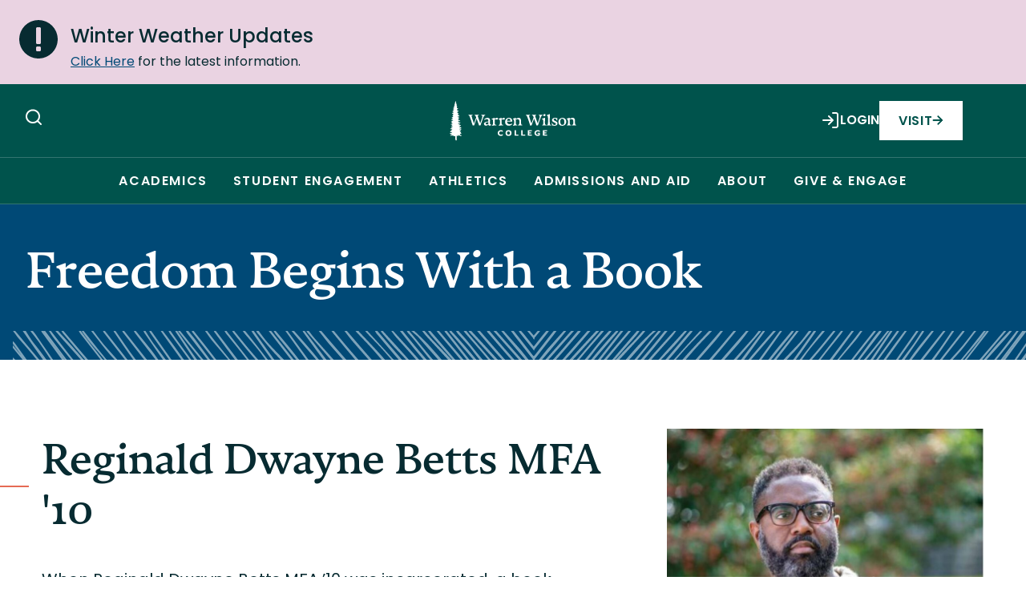

--- FILE ---
content_type: text/html; charset=UTF-8
request_url: https://www.warren-wilson.edu/students-alumni/freedom-begins-with-a-book/
body_size: 169559
content:

	<!doctype html>
<html class="no-js" lang="en-US">
<head>
    <meta charset="UTF-8" />
        <title>Freedom Begins With a Book - Warren Wilson College</title>    <meta name="description" content="">
    <meta name="google-site-verification" content="skCPH98yL8xXXeabquKCxec_CX_zI0HteLfB3z_JCUI" />
    <meta http-equiv="Content-Type" content="text/html; charset=UTF-8" />
    <meta http-equiv="X-UA-Compatible" content="IE=edge">
    <meta name="viewport" content="width=device-width, initial-scale=1.0">
    <link rel="pingback" href="https://www.warren-wilson.edu/xmlrpc.php" />
    <style id="jetpack-boost-critical-css">@media all{ul{box-sizing:border-box}:where(figure){margin:0 0 1em}body:after{content:url(https://www.warren-wilson.edu/wp-content/plugins/instagram-feed-pro/img/sbi-sprite.png);display:none}@font-face{font-family:Haptik;font-weight:500;font-style:italic}@font-face{font-family:Haptik;font-weight:400;font-style:italic}@font-face{font-family:Haptik;font-weight:500;font-style:normal}@font-face{font-family:Haptik;font-weight:400;font-style:normal}html{font-family:sans-serif;line-height:1.15;-ms-text-size-adjust:100%;-webkit-text-size-adjust:100%}body{margin:0}header,nav{display:block}figure{display:block}figure{margin:1em 40px}main{display:block}a{background-color:#fff0;-webkit-text-decoration-skip:objects}img{border-style:none}svg:not(:root){overflow:hidden}button,input{font-family:sans-serif;font-size:100%;line-height:1.15;margin:0}button{overflow:visible}button{text-transform:none}button,html [type=button]{-webkit-appearance:button}input{overflow:visible}[type=search]{-webkit-appearance:textfield;outline-offset:-2px}[type=search]::-webkit-search-cancel-button{-webkit-appearance:none}html{box-sizing:border-box;font-size:100%}*,::after,::before{box-sizing:inherit}body{margin:0;padding:0;background:#fff;font-family:Poppins,Helvetica,Arial,sans-serif;font-weight:400;line-height:1.5;color:#072b31;-webkit-font-smoothing:antialiased;-moz-osx-font-smoothing:grayscale}img{display:inline-block;vertical-align:middle;max-width:100%;height:auto;-ms-interpolation-mode:bicubic}button{padding:0;-webkit-appearance:none;-moz-appearance:none;appearance:none;border:0;border-radius:0;background:#fff0;line-height:1}button,input{font-family:inherit}.row{max-width:91rem;margin-right:auto;margin-left:auto}.row::after,.row::before{display:table;content:" "}.row::after{clear:both}dd,div,dl,dt,form,h2,li,p,ul{margin:0;padding:0}p{margin-bottom:1rem;font-size:inherit;line-height:1.6;text-rendering:optimizeLegibility}h2{font-family:Poppins,Helvetica,Arial,sans-serif;font-style:normal;font-weight:400;color:inherit;text-rendering:optimizeLegibility}h2{font-size:1.25rem;line-height:1.4;margin-top:0;margin-bottom:.5rem}@media screen and (min-width:40em){h2{font-size:2.5rem}}a{line-height:inherit;color:#006a4e;text-decoration:underline}dl,ul{margin-bottom:1rem;list-style-position:outside;line-height:1.6}li{font-size:inherit}ul{margin-left:1.25rem;list-style-type:disc}ul ul{margin-left:1.25rem;margin-bottom:0}dl{margin-bottom:1rem}dl dt{margin-bottom:.3rem;font-weight:700}figure{margin:0}[type=search]{display:block;box-sizing:border-box;width:100%;height:2.438rem;margin:0 0 1rem;padding:.5rem;border:1px solid #aaa;border-radius:0;background-color:#fff;box-shadow:inset 0 1px 2px rgb(0 0 0/.1);font-family:inherit;font-size:1rem;font-weight:400;line-height:1.5;color:#000;-webkit-appearance:none;-moz-appearance:none;appearance:none}input::-moz-placeholder{color:#aaa}input::placeholder{color:#aaa}[type=button]{-webkit-appearance:none;-moz-appearance:none;appearance:none;border-radius:0}input[type=search]{box-sizing:border-box}@font-face{font-family:Haptik;font-weight:500;font-style:italic}@font-face{font-family:Haptik;font-weight:400;font-style:italic}@font-face{font-family:Haptik;font-weight:500;font-style:normal}@font-face{font-family:Haptik;font-weight:400;font-style:normal}h2{font:normal normal 1.5rem"Nocturno",Georgia,serif;line-height:1.11;text-transform:none;margin:.5rem 0}@media screen and (min-width:64em){h2{line-height:1.23}}h2{font-size:2rem}@media screen and (min-width:40em){h2{font-size:2.625rem}}@media screen and (min-width:64em){h2{font-size:3.25rem}}.stripes{display:block;height:1.25rem;margin-top:1.25rem;width:75%}@media screen and (min-width:40em){.stripes{height:1.875rem;margin-top:1.875rem}}@media screen and (min-width:64em){.stripes{height:2.5rem;margin-top:2.5rem}}button{font:normal 1rem"Poppins",Helvetica,Arial,sans-serif;line-height:1;text-transform:none;border-radius:0;border-width:0;display:inline-block;padding:.75rem 1.25rem;background-color:#004976;color:#fff}ul{margin-top:0;margin-bottom:1rem}li{padding-bottom:.2rem;line-height:1.625;margin-bottom:.5rem}li:last-child{padding-bottom:0}li>ul{margin-bottom:0;padding-top:.5rem}ul{padding-left:.9em}ul li{list-style:none}ul li::before{content:"• ";color:#072b31;display:inline-block;margin-right:0;margin-left:-.8em}ul li>ul{padding-left:2.3em}ul li>ul>li::before{content:"○";font-size:.7em;margin-right:.75em;margin-left:-1.4em}figure img{width:100%;height:auto}.indent-line{position:relative}.indent-line::before{content:"";display:block;height:2px;background-color:#e56a54;position:absolute;top:50%;right:calc(100% + 1rem);min-width:7.5rem}@media screen and (min-width:93.75em){.indent-line::before{right:calc(100% + 1.875rem)}}.row{padding-left:1rem;padding-right:1rem}.row__sidebar{padding-top:1em}.row__main,.row__sidebar{width:100%;float:left;padding-right:.625rem;padding-left:.625rem;float:none}@media screen and (min-width:40em){.row__main,.row__sidebar{padding-right:2.25rem;padding-left:2.25rem}}@media screen and (min-width:64em){.row__main,.row__sidebar{padding-right:2.25rem;padding-left:2.25rem}}.row__sidebar:last-child:not(:first-child){float:right}@media screen and (min-width:40em){.row__sidebar{display:flex;flex-flow:row wrap}}@media screen and (min-width:64em){.row__main{width:62.5%;float:left;padding-right:.625rem;padding-left:.625rem}}@media screen and (min-width:64em) and (min-width:40em){.row__main{padding-right:2.25rem;padding-left:2.25rem}}@media screen and (min-width:64em) and (min-width:64em){.row__main{padding-right:2.25rem;padding-left:2.25rem}}@media screen and (min-width:64em){.row__sidebar{width:37.5%;float:left;padding-right:.625rem;padding-left:.625rem;padding-top:0;display:block}}@media screen and (min-width:64em) and (min-width:40em){.row__sidebar{padding-right:2.25rem;padding-left:2.25rem}}@media screen and (min-width:64em) and (min-width:64em){.row__sidebar{padding-right:2.25rem;padding-left:2.25rem}}@media screen and (min-width:64em){.row__sidebar:last-child:not(:first-child){float:right}}.main-content{font-size:1.25rem}.page-header{color:#fff;z-index:5;padding-top:1.25rem;padding-bottom:1.25rem;margin-bottom:3rem;position:relative;background-color:#004976}@media screen and (min-width:40em){.page-header{margin-bottom:5.375rem;padding-top:2.5rem;padding-bottom:2rem}}.page-header .head{font-size:2.5rem;line-height:1.1}@media screen and (min-width:40em){.page-header .head{font-size:3.875rem}}.page-header .teaser .head{margin-right:auto;margin-left:auto}.page-header .row--full-width{display:flex;flex-flow:row wrap;justify-content:space-between;align-items:center;max-width:106.25rem;padding:0 1rem}@media screen and (min-width:40em){.page-header .row--full-width{flex-flow:row nowrap}}@media screen and (min-width:110.25em){.page-header .row--full-width{padding:0}}.page-header--alumnus{padding-top:3.125rem;padding-bottom:3.125rem}.page-header--alumnus .page-header__text .teaser__body .head{margin-left:0}.page-header.page-header--stripes{padding-bottom:0;overflow:hidden}.page-header.page-header--stripes .page-header__text{padding-left:1em;padding-right:1em;width:100%}@media screen and (min-width:64em){.page-header.page-header--stripes .page-header__text{max-width:91rem;width:100%;margin-right:auto;margin-left:auto}}@media screen and (min-width:91em){.page-header.page-header--stripes .page-header__text{width:100%;padding-left:0;padding-right:0}}.page-header .stripes-wrapper{padding-left:1em;padding-right:1em;width:100%;overflow:visible}@media screen and (min-width:64em){.page-header .stripes-wrapper{max-width:91rem;width:100%;margin-right:auto;margin-left:auto}}@media screen and (min-width:91em){.page-header .stripes-wrapper{width:100%;padding-left:0;padding-right:0}}.page-header .stripes{background-image:url(https://www.warren-wilson.edu/wp-content/themes/warrenwilson-theme/images/diagonals-white.svg);width:1800px;height:2.25rem;background-size:81.25rem 30.625rem;background-position:left top;opacity:.5;background-clip:content-box}.page-header__text{position:relative;width:75%;flex:1 1 auto;z-index:10;padding:0 2.5rem}@media screen and (min-width:40em){.page-header__text{padding:0 3.75rem 0 3.75rem}}@media screen and (min-width:47.5em){.page-header__text{padding:0 6rem 0 3.75rem}}.page-header__text .teaser__body .head{max-width:60rem}.page-header__text .teaser__body .head{margin-bottom:1.875rem}@media screen and (min-width:40em){.page-header__text .teaser__body{margin-right:1.875rem}}.page-header__text .teaser__headline{margin-bottom:1.5rem}.page-header__text .teaser__headline:last-child{margin-bottom:0}.page-header__text .teaser__headline .head{font-family:Nocturno,Georgia,serif;font-size:2.5rem;line-height:1.1}@media screen and (min-width:40em){.page-header__text .teaser__headline .head{font-size:3.875rem}}.page-header__text .teaser__headline .head:last-child{margin-bottom:0}.page-header__text .teaser{height:100%;display:flex;flex-flow:column nowrap;justify-content:center}.page-header--left .page-header__text .headline-group{text-align:left;margin-left:0}.page-header--left .page-header__text .head{margin-left:0}.page-header--left .page-header__text .head{max-width:none}.page-header--left .page-header__text{padding-left:1em;padding-right:1em;width:100%}@media screen and (min-width:64em){.page-header--left .page-header__text{max-width:91rem;width:100%;margin-right:auto;margin-left:auto}}@media screen and (min-width:91em){.page-header--left .page-header__text{width:100%;padding-left:0;padding-right:0}}.teaser .head{margin:0 0 1rem;color:#072b31;font:normal 1.331rem"Haptik",Helvetica,Arial,sans-serif;line-height:1.5;text-transform:none;color:inherit}@media screen and (min-width:64em){.teaser .head{font-size:2rem;line-height:1.23}}.fast-facts{display:flex;flex-direction:column;background:#dbf3fc;padding:2rem;margin-top:2rem;margin-bottom:4rem}.fast-facts__heading{font-size:2rem;font-weight:500;line-height:2.375rem;color:#072b31;padding-bottom:1.5rem;font-family:Haptik,Helvetica,Arial,sans-serif}.fast-facts__fact{font-size:1rem;line-height:1.625rem;font-family:Poppins,Helvetica,Arial,sans-serif}.fast-facts__fact:not(:last-child){padding-bottom:1rem}.fast-facts__fact dt{display:inline;font-weight:800;padding-right:.5rem}.fast-facts__fact dt:after{content:":"}.fast-facts__fact dd{display:inline}:root{--blue:#004976;--dark-green:#00534c;--light-peach:#ff9d6e;accent-color:var(--blue)}.button-tertiary{color:var(--dark-green);letter-spacing:.64px;text-transform:uppercase;background:#fff;justify-content:center;align-items:center;gap:10px;padding:12px 24px;font-family:Poppins;font-size:16px;font-style:normal;font-weight:700;line-height:normal;text-decoration:none;display:inline-flex}.button-tertiary svg{transform-box:fill-box;transform-origin:50%;display:block;transform:rotate(0)}.wrapper{max-width:1436px;margin:auto;padding:0 2rem}.header{background:var(--dark-green);z-index:1000;position:sticky;top:0}.header .wrapper{align-items:center;gap:1rem;padding:21px 2rem;display:flex}.header-search{flex:0 224px;position:relative}.header-search-button{-webkit-appearance:none;background:0 0;margin:0;padding:0}.header-search-form{visibility:hidden;opacity:0;background:#fff;align-items:center;width:300px;height:77px;display:flex;position:absolute;top:-24px;left:-1.5rem}.header-search-form button{background:#fff;border:0;padding:1rem 1.5rem}.header-search-form input{border:0;width:100%;height:100%;margin:0;padding:2rem 1rem;box-shadow:0 0#0000}.header-logo{flex:auto;justify-content:center;margin-top:-8px;margin-bottom:-8px;display:flex}.header-right{flex:0 224px;align-items:center;gap:24px;display:flex}.header-right-login{color:#fff;text-transform:uppercase;align-items:center;gap:.5rem;font-weight:700;text-decoration:none;display:flex}.header-nav{border-top:1px solid #fff3;border-bottom:1px solid #fff3}.header-nav ul{margin:0;padding:0 2rem;list-style:none}.header-nav ul li:before{display:none}@media (min-width:1061px){.header-nav ul ul{visibility:hidden;opacity:0;-moz-column-count:4;column-count:4;background:#fff;gap:0 50px;width:100%;max-width:1500px;padding:50px 100px;position:absolute;top:100%;left:50%;transform:translate(-50%)}.header-nav ul ul>li{-moz-column-break-inside:avoid;break-inside:avoid}}.header-nav ul ul a{color:#000}.header-nav a{letter-spacing:1.6px;text-transform:uppercase;color:#fff;font-family:Poppins,sans-serif;font-size:16px;font-style:normal;font-weight:700;line-height:normal;text-decoration:none;display:block}.header-nav-menu{justify-content:center;align-items:center;gap:1rem;display:flex;position:relative}.header-nav-menu-item--depth-1{margin:0;padding:0}.header-nav-menu-item--depth-1>a{padding:1rem}.header-nav-menu-item--depth-2{border-left:2px solid;align-items:center;margin:0;padding:0 0 0 1rem;display:flex}.header-nav-menu-item--depth-2>a{letter-spacing:.36px;text-transform:unset;align-items:center;padding:.75rem 0;font-size:18px;font-weight:500;line-height:1;display:flex}.header-mobile-links,.header-mobilesearch,.header-right-mobile{display:none}@media (min-width:1061px){.hidden-desktop{display:none!important}}@media (max-width:1060px){.header-right-login,.header-right-visit,.header-search{display:none}.header-logo{flex:none}.header-right{margin-left:auto}.header-right-mobile{background:0 0;margin-left:auto;padding:0;display:block}.header-right-mobile-open{display:block}.header-right-mobile-close{display:none}.header-nav{border-top:0;border-bottom:0;align-self:start}.header-nav ul{padding-top:0;padding-bottom:2rem}.header-nav ul ul{padding-top:1rem;padding-left:1rem;display:none}.header-nav ul ul li{border-color:var(--light-peach);border-width:1px;padding-left:1.5rem}.header-nav ul ul a{color:#fff;letter-spacing:.56px;align-items:center;gap:.5rem;font-size:14px;font-weight:500;line-height:24px;display:flex}.header-nav ul ul a:after{content:"";background:url(data:image/svg+xml,);width:1em;height:1em;display:block}.header-nav a{letter-spacing:1px;padding:.5rem 0;font-size:20px;font-style:normal;font-weight:700;line-height:normal}.header-nav li{padding:0}.header-nav-menu{text-align:left;flex-direction:column;align-items:flex-start;display:none}.header-nav-menu-item--depth-1.menu-item-has-children>a:after{content:" +"}}ul li:before{color:currentColor}html{scroll-behavior:smooth}[id]{scroll-margin-top:130px}}</style><meta name='robots' content='index, follow, max-image-preview:large, max-snippet:-1, max-video-preview:-1' />

	<!-- This site is optimized with the Yoast SEO plugin v26.8 - https://yoast.com/product/yoast-seo-wordpress/ -->
	<link rel="canonical" href="http://www.warren-wilson.edu/students-alumni/freedom-begins-with-a-book/" />
	<meta property="og:locale" content="en_US" />
	<meta property="og:type" content="article" />
	<meta property="og:title" content="Freedom Begins With a Book - Warren Wilson College" />
	<meta property="og:description" content="When Reginald Dwayne Betts MFA ’10 was incarcerated, a book radically changed his life. “Somebody whose name I didn’t know, another prisoner, laid The Black Poets, an anthology of poems edited by Dudley Randall, under my cell door,” Betts said. “It introduced me to poetry in a real way. It introduced me to the poetry [&hellip;]" />
	<meta property="og:url" content="http://www.warren-wilson.edu/students-alumni/freedom-begins-with-a-book/" />
	<meta property="og:site_name" content="Warren Wilson College" />
	<meta property="article:publisher" content="https://www.facebook.com/warrenwilsoncollege" />
	<meta property="article:modified_time" content="2023-04-24T15:48:44+00:00" />
	<meta property="og:image" content="https://i0.wp.com/www.warren-wilson.edu/wp-content/uploads/2023/01/Reginald-Dwayne-Betts.jpg?fit=495%2C579" />
	<meta property="og:image:width" content="495" />
	<meta property="og:image:height" content="579" />
	<meta property="og:image:type" content="image/jpeg" />
	<meta name="twitter:card" content="summary_large_image" />
	<meta name="twitter:site" content="@WWCasheville" />
	<meta name="twitter:label1" content="Est. reading time" />
	<meta name="twitter:data1" content="3 minutes" />
	<script data-jetpack-boost="ignore" type="application/ld+json" class="yoast-schema-graph">{"@context":"https://schema.org","@graph":[{"@type":"WebPage","@id":"http://www.warren-wilson.edu/students-alumni/freedom-begins-with-a-book/","url":"http://www.warren-wilson.edu/students-alumni/freedom-begins-with-a-book/","name":"Freedom Begins With a Book - Warren Wilson College","isPartOf":{"@id":"https://www.warren-wilson.edu/#website"},"primaryImageOfPage":{"@id":"http://www.warren-wilson.edu/students-alumni/freedom-begins-with-a-book/#primaryimage"},"image":{"@id":"http://www.warren-wilson.edu/students-alumni/freedom-begins-with-a-book/#primaryimage"},"thumbnailUrl":"https://i0.wp.com/www.warren-wilson.edu/wp-content/uploads/2023/01/Reginald-Dwayne-Betts.jpg?fit=495%2C579&ssl=1","datePublished":"2023-01-20T19:14:05+00:00","dateModified":"2023-04-24T15:48:44+00:00","breadcrumb":{"@id":"http://www.warren-wilson.edu/students-alumni/freedom-begins-with-a-book/#breadcrumb"},"inLanguage":"en-US","potentialAction":[{"@type":"ReadAction","target":["http://www.warren-wilson.edu/students-alumni/freedom-begins-with-a-book/"]}]},{"@type":"ImageObject","inLanguage":"en-US","@id":"http://www.warren-wilson.edu/students-alumni/freedom-begins-with-a-book/#primaryimage","url":"https://i0.wp.com/www.warren-wilson.edu/wp-content/uploads/2023/01/Reginald-Dwayne-Betts.jpg?fit=495%2C579&ssl=1","contentUrl":"https://i0.wp.com/www.warren-wilson.edu/wp-content/uploads/2023/01/Reginald-Dwayne-Betts.jpg?fit=495%2C579&ssl=1","width":495,"height":579},{"@type":"BreadcrumbList","@id":"http://www.warren-wilson.edu/students-alumni/freedom-begins-with-a-book/#breadcrumb","itemListElement":[{"@type":"ListItem","position":1,"name":"Home","item":"https://www.warren-wilson.edu/"},{"@type":"ListItem","position":2,"name":"Students/Alumni","item":"https://www.warren-wilson.edu/students-alumni/"},{"@type":"ListItem","position":3,"name":"Freedom Begins With a Book"}]},{"@type":"WebSite","@id":"https://www.warren-wilson.edu/#website","url":"https://www.warren-wilson.edu/","name":"Warren Wilson College","description":"","publisher":{"@id":"https://www.warren-wilson.edu/#organization"},"potentialAction":[{"@type":"SearchAction","target":{"@type":"EntryPoint","urlTemplate":"https://www.warren-wilson.edu/?s={search_term_string}"},"query-input":{"@type":"PropertyValueSpecification","valueRequired":true,"valueName":"search_term_string"}}],"inLanguage":"en-US"},{"@type":"Organization","@id":"https://www.warren-wilson.edu/#organization","name":"Warren Wilson College","url":"https://www.warren-wilson.edu/","logo":{"@type":"ImageObject","inLanguage":"en-US","@id":"https://www.warren-wilson.edu/#/schema/logo/image/","url":"https://www.warren-wilson.edu/wp-content/uploads/2017/02/WarrenWilsonLogo-flat.png","contentUrl":"https://www.warren-wilson.edu/wp-content/uploads/2017/02/WarrenWilsonLogo-flat.png","width":435,"height":155,"caption":"Warren Wilson College"},"image":{"@id":"https://www.warren-wilson.edu/#/schema/logo/image/"},"sameAs":["https://www.facebook.com/warrenwilsoncollege","https://x.com/WWCasheville","http://instagram.com/warrenwilsoncollege","https://www.youtube.com/user/WarrenWilsonCollege"]}]}</script>
	<!-- / Yoast SEO plugin. -->


<link rel='dns-prefetch' href='//static.stockpress.co' />
<link rel='preconnect' href='//i0.wp.com' />
<link rel="alternate" title="oEmbed (JSON)" type="application/json+oembed" href="https://www.warren-wilson.edu/wp-json/oembed/1.0/embed?url=https%3A%2F%2Fwww.warren-wilson.edu%2Fstudents-alumni%2Ffreedom-begins-with-a-book%2F" />
<link rel="alternate" title="oEmbed (XML)" type="text/xml+oembed" href="https://www.warren-wilson.edu/wp-json/oembed/1.0/embed?url=https%3A%2F%2Fwww.warren-wilson.edu%2Fstudents-alumni%2Ffreedom-begins-with-a-book%2F&#038;format=xml" />
<noscript><link rel='stylesheet' id='all-css-f758ac1ab9d40738777c1e655ad515ec' href='https://www.warren-wilson.edu/_jb_static/??c92efa284b' type='text/css' media='all' /></noscript><link data-media="all" onload="this.media=this.dataset.media; delete this.dataset.media; this.removeAttribute( &apos;onload&apos; );" rel='stylesheet' id='all-css-f758ac1ab9d40738777c1e655ad515ec' href='https://www.warren-wilson.edu/_jb_static/??c92efa284b' type='text/css' media="not all" />
<style id='wp-img-auto-sizes-contain-inline-css'>
img:is([sizes=auto i],[sizes^="auto," i]){contain-intrinsic-size:3000px 1500px}
/*# sourceURL=wp-img-auto-sizes-contain-inline-css */
</style>
<style id='wp-emoji-styles-inline-css'>

	img.wp-smiley, img.emoji {
		display: inline !important;
		border: none !important;
		box-shadow: none !important;
		height: 1em !important;
		width: 1em !important;
		margin: 0 0.07em !important;
		vertical-align: -0.1em !important;
		background: none !important;
		padding: 0 !important;
	}
/*# sourceURL=wp-emoji-styles-inline-css */
</style>
<style id='wp-block-library-inline-css'>
:root{--wp-block-synced-color:#7a00df;--wp-block-synced-color--rgb:122,0,223;--wp-bound-block-color:var(--wp-block-synced-color);--wp-editor-canvas-background:#ddd;--wp-admin-theme-color:#007cba;--wp-admin-theme-color--rgb:0,124,186;--wp-admin-theme-color-darker-10:#006ba1;--wp-admin-theme-color-darker-10--rgb:0,107,160.5;--wp-admin-theme-color-darker-20:#005a87;--wp-admin-theme-color-darker-20--rgb:0,90,135;--wp-admin-border-width-focus:2px}@media (min-resolution:192dpi){:root{--wp-admin-border-width-focus:1.5px}}.wp-element-button{cursor:pointer}:root .has-very-light-gray-background-color{background-color:#eee}:root .has-very-dark-gray-background-color{background-color:#313131}:root .has-very-light-gray-color{color:#eee}:root .has-very-dark-gray-color{color:#313131}:root .has-vivid-green-cyan-to-vivid-cyan-blue-gradient-background{background:linear-gradient(135deg,#00d084,#0693e3)}:root .has-purple-crush-gradient-background{background:linear-gradient(135deg,#34e2e4,#4721fb 50%,#ab1dfe)}:root .has-hazy-dawn-gradient-background{background:linear-gradient(135deg,#faaca8,#dad0ec)}:root .has-subdued-olive-gradient-background{background:linear-gradient(135deg,#fafae1,#67a671)}:root .has-atomic-cream-gradient-background{background:linear-gradient(135deg,#fdd79a,#004a59)}:root .has-nightshade-gradient-background{background:linear-gradient(135deg,#330968,#31cdcf)}:root .has-midnight-gradient-background{background:linear-gradient(135deg,#020381,#2874fc)}:root{--wp--preset--font-size--normal:16px;--wp--preset--font-size--huge:42px}.has-regular-font-size{font-size:1em}.has-larger-font-size{font-size:2.625em}.has-normal-font-size{font-size:var(--wp--preset--font-size--normal)}.has-huge-font-size{font-size:var(--wp--preset--font-size--huge)}.has-text-align-center{text-align:center}.has-text-align-left{text-align:left}.has-text-align-right{text-align:right}.has-fit-text{white-space:nowrap!important}#end-resizable-editor-section{display:none}.aligncenter{clear:both}.items-justified-left{justify-content:flex-start}.items-justified-center{justify-content:center}.items-justified-right{justify-content:flex-end}.items-justified-space-between{justify-content:space-between}.screen-reader-text{border:0;clip-path:inset(50%);height:1px;margin:-1px;overflow:hidden;padding:0;position:absolute;width:1px;word-wrap:normal!important}.screen-reader-text:focus{background-color:#ddd;clip-path:none;color:#444;display:block;font-size:1em;height:auto;left:5px;line-height:normal;padding:15px 23px 14px;text-decoration:none;top:5px;width:auto;z-index:100000}html :where(.has-border-color){border-style:solid}html :where([style*=border-top-color]){border-top-style:solid}html :where([style*=border-right-color]){border-right-style:solid}html :where([style*=border-bottom-color]){border-bottom-style:solid}html :where([style*=border-left-color]){border-left-style:solid}html :where([style*=border-width]){border-style:solid}html :where([style*=border-top-width]){border-top-style:solid}html :where([style*=border-right-width]){border-right-style:solid}html :where([style*=border-bottom-width]){border-bottom-style:solid}html :where([style*=border-left-width]){border-left-style:solid}html :where(img[class*=wp-image-]){height:auto;max-width:100%}:where(figure){margin:0 0 1em}html :where(.is-position-sticky){--wp-admin--admin-bar--position-offset:var(--wp-admin--admin-bar--height,0px)}@media screen and (max-width:600px){html :where(.is-position-sticky){--wp-admin--admin-bar--position-offset:0px}}

/*# sourceURL=wp-block-library-inline-css */
</style><style id='global-styles-inline-css'>
:root{--wp--preset--aspect-ratio--square: 1;--wp--preset--aspect-ratio--4-3: 4/3;--wp--preset--aspect-ratio--3-4: 3/4;--wp--preset--aspect-ratio--3-2: 3/2;--wp--preset--aspect-ratio--2-3: 2/3;--wp--preset--aspect-ratio--16-9: 16/9;--wp--preset--aspect-ratio--9-16: 9/16;--wp--preset--color--black: #000000;--wp--preset--color--cyan-bluish-gray: #abb8c3;--wp--preset--color--white: #ffffff;--wp--preset--color--pale-pink: #f78da7;--wp--preset--color--vivid-red: #cf2e2e;--wp--preset--color--luminous-vivid-orange: #ff6900;--wp--preset--color--luminous-vivid-amber: #fcb900;--wp--preset--color--light-green-cyan: #7bdcb5;--wp--preset--color--vivid-green-cyan: #00d084;--wp--preset--color--pale-cyan-blue: #8ed1fc;--wp--preset--color--vivid-cyan-blue: #0693e3;--wp--preset--color--vivid-purple: #9b51e0;--wp--preset--gradient--vivid-cyan-blue-to-vivid-purple: linear-gradient(135deg,rgb(6,147,227) 0%,rgb(155,81,224) 100%);--wp--preset--gradient--light-green-cyan-to-vivid-green-cyan: linear-gradient(135deg,rgb(122,220,180) 0%,rgb(0,208,130) 100%);--wp--preset--gradient--luminous-vivid-amber-to-luminous-vivid-orange: linear-gradient(135deg,rgb(252,185,0) 0%,rgb(255,105,0) 100%);--wp--preset--gradient--luminous-vivid-orange-to-vivid-red: linear-gradient(135deg,rgb(255,105,0) 0%,rgb(207,46,46) 100%);--wp--preset--gradient--very-light-gray-to-cyan-bluish-gray: linear-gradient(135deg,rgb(238,238,238) 0%,rgb(169,184,195) 100%);--wp--preset--gradient--cool-to-warm-spectrum: linear-gradient(135deg,rgb(74,234,220) 0%,rgb(151,120,209) 20%,rgb(207,42,186) 40%,rgb(238,44,130) 60%,rgb(251,105,98) 80%,rgb(254,248,76) 100%);--wp--preset--gradient--blush-light-purple: linear-gradient(135deg,rgb(255,206,236) 0%,rgb(152,150,240) 100%);--wp--preset--gradient--blush-bordeaux: linear-gradient(135deg,rgb(254,205,165) 0%,rgb(254,45,45) 50%,rgb(107,0,62) 100%);--wp--preset--gradient--luminous-dusk: linear-gradient(135deg,rgb(255,203,112) 0%,rgb(199,81,192) 50%,rgb(65,88,208) 100%);--wp--preset--gradient--pale-ocean: linear-gradient(135deg,rgb(255,245,203) 0%,rgb(182,227,212) 50%,rgb(51,167,181) 100%);--wp--preset--gradient--electric-grass: linear-gradient(135deg,rgb(202,248,128) 0%,rgb(113,206,126) 100%);--wp--preset--gradient--midnight: linear-gradient(135deg,rgb(2,3,129) 0%,rgb(40,116,252) 100%);--wp--preset--font-size--small: 13px;--wp--preset--font-size--medium: 20px;--wp--preset--font-size--large: 36px;--wp--preset--font-size--x-large: 42px;--wp--preset--spacing--20: 0.44rem;--wp--preset--spacing--30: 0.67rem;--wp--preset--spacing--40: 1rem;--wp--preset--spacing--50: 1.5rem;--wp--preset--spacing--60: 2.25rem;--wp--preset--spacing--70: 3.38rem;--wp--preset--spacing--80: 5.06rem;--wp--preset--shadow--natural: 6px 6px 9px rgba(0, 0, 0, 0.2);--wp--preset--shadow--deep: 12px 12px 50px rgba(0, 0, 0, 0.4);--wp--preset--shadow--sharp: 6px 6px 0px rgba(0, 0, 0, 0.2);--wp--preset--shadow--outlined: 6px 6px 0px -3px rgb(255, 255, 255), 6px 6px rgb(0, 0, 0);--wp--preset--shadow--crisp: 6px 6px 0px rgb(0, 0, 0);}:where(.is-layout-flex){gap: 0.5em;}:where(.is-layout-grid){gap: 0.5em;}body .is-layout-flex{display: flex;}.is-layout-flex{flex-wrap: wrap;align-items: center;}.is-layout-flex > :is(*, div){margin: 0;}body .is-layout-grid{display: grid;}.is-layout-grid > :is(*, div){margin: 0;}:where(.wp-block-columns.is-layout-flex){gap: 2em;}:where(.wp-block-columns.is-layout-grid){gap: 2em;}:where(.wp-block-post-template.is-layout-flex){gap: 1.25em;}:where(.wp-block-post-template.is-layout-grid){gap: 1.25em;}.has-black-color{color: var(--wp--preset--color--black) !important;}.has-cyan-bluish-gray-color{color: var(--wp--preset--color--cyan-bluish-gray) !important;}.has-white-color{color: var(--wp--preset--color--white) !important;}.has-pale-pink-color{color: var(--wp--preset--color--pale-pink) !important;}.has-vivid-red-color{color: var(--wp--preset--color--vivid-red) !important;}.has-luminous-vivid-orange-color{color: var(--wp--preset--color--luminous-vivid-orange) !important;}.has-luminous-vivid-amber-color{color: var(--wp--preset--color--luminous-vivid-amber) !important;}.has-light-green-cyan-color{color: var(--wp--preset--color--light-green-cyan) !important;}.has-vivid-green-cyan-color{color: var(--wp--preset--color--vivid-green-cyan) !important;}.has-pale-cyan-blue-color{color: var(--wp--preset--color--pale-cyan-blue) !important;}.has-vivid-cyan-blue-color{color: var(--wp--preset--color--vivid-cyan-blue) !important;}.has-vivid-purple-color{color: var(--wp--preset--color--vivid-purple) !important;}.has-black-background-color{background-color: var(--wp--preset--color--black) !important;}.has-cyan-bluish-gray-background-color{background-color: var(--wp--preset--color--cyan-bluish-gray) !important;}.has-white-background-color{background-color: var(--wp--preset--color--white) !important;}.has-pale-pink-background-color{background-color: var(--wp--preset--color--pale-pink) !important;}.has-vivid-red-background-color{background-color: var(--wp--preset--color--vivid-red) !important;}.has-luminous-vivid-orange-background-color{background-color: var(--wp--preset--color--luminous-vivid-orange) !important;}.has-luminous-vivid-amber-background-color{background-color: var(--wp--preset--color--luminous-vivid-amber) !important;}.has-light-green-cyan-background-color{background-color: var(--wp--preset--color--light-green-cyan) !important;}.has-vivid-green-cyan-background-color{background-color: var(--wp--preset--color--vivid-green-cyan) !important;}.has-pale-cyan-blue-background-color{background-color: var(--wp--preset--color--pale-cyan-blue) !important;}.has-vivid-cyan-blue-background-color{background-color: var(--wp--preset--color--vivid-cyan-blue) !important;}.has-vivid-purple-background-color{background-color: var(--wp--preset--color--vivid-purple) !important;}.has-black-border-color{border-color: var(--wp--preset--color--black) !important;}.has-cyan-bluish-gray-border-color{border-color: var(--wp--preset--color--cyan-bluish-gray) !important;}.has-white-border-color{border-color: var(--wp--preset--color--white) !important;}.has-pale-pink-border-color{border-color: var(--wp--preset--color--pale-pink) !important;}.has-vivid-red-border-color{border-color: var(--wp--preset--color--vivid-red) !important;}.has-luminous-vivid-orange-border-color{border-color: var(--wp--preset--color--luminous-vivid-orange) !important;}.has-luminous-vivid-amber-border-color{border-color: var(--wp--preset--color--luminous-vivid-amber) !important;}.has-light-green-cyan-border-color{border-color: var(--wp--preset--color--light-green-cyan) !important;}.has-vivid-green-cyan-border-color{border-color: var(--wp--preset--color--vivid-green-cyan) !important;}.has-pale-cyan-blue-border-color{border-color: var(--wp--preset--color--pale-cyan-blue) !important;}.has-vivid-cyan-blue-border-color{border-color: var(--wp--preset--color--vivid-cyan-blue) !important;}.has-vivid-purple-border-color{border-color: var(--wp--preset--color--vivid-purple) !important;}.has-vivid-cyan-blue-to-vivid-purple-gradient-background{background: var(--wp--preset--gradient--vivid-cyan-blue-to-vivid-purple) !important;}.has-light-green-cyan-to-vivid-green-cyan-gradient-background{background: var(--wp--preset--gradient--light-green-cyan-to-vivid-green-cyan) !important;}.has-luminous-vivid-amber-to-luminous-vivid-orange-gradient-background{background: var(--wp--preset--gradient--luminous-vivid-amber-to-luminous-vivid-orange) !important;}.has-luminous-vivid-orange-to-vivid-red-gradient-background{background: var(--wp--preset--gradient--luminous-vivid-orange-to-vivid-red) !important;}.has-very-light-gray-to-cyan-bluish-gray-gradient-background{background: var(--wp--preset--gradient--very-light-gray-to-cyan-bluish-gray) !important;}.has-cool-to-warm-spectrum-gradient-background{background: var(--wp--preset--gradient--cool-to-warm-spectrum) !important;}.has-blush-light-purple-gradient-background{background: var(--wp--preset--gradient--blush-light-purple) !important;}.has-blush-bordeaux-gradient-background{background: var(--wp--preset--gradient--blush-bordeaux) !important;}.has-luminous-dusk-gradient-background{background: var(--wp--preset--gradient--luminous-dusk) !important;}.has-pale-ocean-gradient-background{background: var(--wp--preset--gradient--pale-ocean) !important;}.has-electric-grass-gradient-background{background: var(--wp--preset--gradient--electric-grass) !important;}.has-midnight-gradient-background{background: var(--wp--preset--gradient--midnight) !important;}.has-small-font-size{font-size: var(--wp--preset--font-size--small) !important;}.has-medium-font-size{font-size: var(--wp--preset--font-size--medium) !important;}.has-large-font-size{font-size: var(--wp--preset--font-size--large) !important;}.has-x-large-font-size{font-size: var(--wp--preset--font-size--x-large) !important;}
/*# sourceURL=global-styles-inline-css */
</style>

<style id='classic-theme-styles-inline-css'>
/*! This file is auto-generated */
.wp-block-button__link{color:#fff;background-color:#32373c;border-radius:9999px;box-shadow:none;text-decoration:none;padding:calc(.667em + 2px) calc(1.333em + 2px);font-size:1.125em}.wp-block-file__button{background:#32373c;color:#fff;text-decoration:none}
/*# sourceURL=/wp-includes/css/classic-themes.min.css */
</style>
<noscript><link rel='stylesheet' id='dashicons-css' href='https://www.warren-wilson.edu/wp-includes/css/dashicons.min.css?ver=6.9' media='all' />
</noscript><link data-media="all" onload="this.media=this.dataset.media; delete this.dataset.media; this.removeAttribute( &apos;onload&apos; );" rel='stylesheet' id='dashicons-css' href='https://www.warren-wilson.edu/wp-includes/css/dashicons.min.css?ver=6.9' media="not all" />






<link rel="https://api.w.org/" href="https://www.warren-wilson.edu/wp-json/" /><link rel="EditURI" type="application/rsd+xml" title="RSD" href="https://www.warren-wilson.edu/xmlrpc.php?rsd" />
<meta name="generator" content="WordPress 6.9" />
<link rel='shortlink' href='https://www.warren-wilson.edu/?p=12432' />

            <style type="text/css">
                #wpadminbar .quicklinks #wp-admin-bar-abus_switch_to_user ul li .ab-item {
                    height: auto;
                }
                #abus_search_text {
                    width: 280px;
                    margin: 0;
                    padding: 0 8px;
                    line-height: 2;
                    min-height: 30px;
                    box-shadow: 0 0 0 transparent;
                    border-radius: 4px;
                    border: 1px solid #7e8993;
                    background-color: #ffffff;
                    color: #32373c;
                    font-size: 14px;
                    box-sizing: border-box;
                    vertical-align: top;
                }
                #abus_search_text:focus {
                    border-color: #007cba;
                    box-shadow: 0 0 0 1px #007cba;
                    outline: 2px solid transparent;
                }
                #abus_search_submit {
                    font-size: 13px;
                    padding: 0 10px;
                    min-height: 30px;
                    border-width: 1px;
                    border-radius: 3px;
                    color: #0071a1;
                    border-color: #0071a1;
                    background-color: #f3f5f6;
                    line-height: 2;
                    box-sizing: border-box;
                    vertical-align: top;
                 }
                 #abus_search_submit:hover {
                    background: #f1f1f1;
                    border-color: #016087;
                    color: #016087;
                 }
            </style>
        <!-- Google tag (gtag.js) -->


<!-- End Google Tag -->
<!-- Google Tag Manager -->

<!-- End Google Tag Manager -->
<!-- Begin Ping -->

<!-- End Ping -->
<!-- Begin Constant Contact Active Forms -->


<!-- End Constant Contact Active Forms -->
<!-- Meta Pixel Code -->

<noscript><img height="1" width="1" style="display:none"
src="https://www.facebook.com/tr?id=794556239986906&ev=PageView&noscript=1"
/></noscript>
<!-- End Meta Pixel Code -->
<!-- Meta Pixel Code -->

<noscript>
 <img height="1" width="1" 
src="https://www.facebook.com/tr?id=1478906193158080&ev=PageView
&noscript=1"/>
</noscript>
<!-- End Meta Pixel Code -->
<!-- Snap Pixel Code -->

<!-- End Snap Pixel Code -->
<!-- Segment Pixel - Warren Wilson Sr23 EA App Gen_Retarget Retargeting Pixel - DO NOT MODIFY --><!-- End of Segment Pixel -->

<link rel="icon" href="https://i0.wp.com/www.warren-wilson.edu/wp-content/uploads/2017/08/cropped-icon_512x512%402x.png?fit=32%2C32&#038;ssl=1" sizes="32x32" />
<link rel="icon" href="https://i0.wp.com/www.warren-wilson.edu/wp-content/uploads/2017/08/cropped-icon_512x512%402x.png?fit=192%2C192&#038;ssl=1" sizes="192x192" />
<link rel="apple-touch-icon" href="https://i0.wp.com/www.warren-wilson.edu/wp-content/uploads/2017/08/cropped-icon_512x512%402x.png?fit=180%2C180&#038;ssl=1" />
<meta name="msapplication-TileImage" content="https://i0.wp.com/www.warren-wilson.edu/wp-content/uploads/2017/08/cropped-icon_512x512%402x.png?fit=270%2C270&#038;ssl=1" />
		<style type="text/css" id="wp-custom-css">
			.page-template-landing-page-2024 .header {
	background-color: white;
}
body #form_8b1a0916-ebff-4528-8bc6-d5de57066089 .form_action_submit {
	display: block !important;
}

.cta-grid-items-tease .h5:after {
	display: none !important;
}		</style>
		
	
	<link rel="preconnect" href="https://fonts.googleapis.com">
	<link rel="preconnect" href="https://fonts.gstatic.com" crossorigin>
	<link href="https://fonts.googleapis.com/css2?family=Bebas+Neue&family=Poppins:wght@400;500;600&display=swap" rel="stylesheet">
	<link rel="stylesheet" href="https://fonts.typotheque.com/WF-028918-009856.css">
	
			</head>

	<body class="wp-singular alumnus-template-default single single-alumnus postid-12432 wp-theme-warrenwilson-theme" data-template="base.twig">
		    

            
                            
    
                    
    


    <div class="alert error">
        <div class="alert-container">
            <div class="alert-icon">	
                		<svg title="design--exclamation-point" class="design--exclamation-point"><use xlink:href="#design--exclamation-point"></use></svg>            </div>
            <div class="alert-content">
                <p><span>Winter Weather Updates</span></p>
                <p><a href="https://www.warren-wilson.edu/storm26/">Click Here</a> for the latest information.</p>

                
            </div>
        </div>
        
    </div>
									



		
					<header class="header">
  <div class="wrapper">
    <div class="header-search">
      <button class="header-search-button">
        <svg xmlns="http://www.w3.org/2000/svg" width="20" height="21" viewBox="0 0 20 21" fill="none">
          <title>Search</title>
          <path fill-rule="evenodd" clip-rule="evenodd" d="M9 0.404297C4.04982 0.404297 0 4.33736 0 9.23408C0 14.1308 4.04982 18.0639 9 18.0639C11.1201 18.0639 13.0751 17.3424 14.6174 16.1328L18.299 19.736C18.6937 20.1223 19.3268 20.1155 19.7131 19.7208C20.0994 19.3261 20.0926 18.693 19.6979 18.3067L16.0444 14.7309C17.2673 13.2253 18 11.3169 18 9.23408C18 4.33736 13.9502 0.404297 9 0.404297ZM14.0533 13.9601C15.2609 12.7301 16 11.0621 16 9.23408C16 5.48226 12.8864 2.4043 9 2.4043C5.11362 2.4043 2 5.48226 2 9.23408C2 12.9859 5.11362 16.0639 9 16.0639C10.8925 16.0639 12.6018 15.334 13.8575 14.1518C13.881 14.1216 13.9064 14.0924 13.9338 14.0645C13.9714 14.026 14.0114 13.9912 14.0533 13.9601Z" fill="white"/>
        </svg>
      </button>
      <form class="header-search-form" action="/">
        <button class="header-search-form-close" type="button">
          <svg xmlns="http://www.w3.org/2000/svg" width="20" height="21" viewBox="0 0 20 21" fill="none">
            <title>Close Search</title>
            <path fill-rule="evenodd" clip-rule="evenodd" d="M9 0.404297C4.04982 0.404297 0 4.33736 0 9.23408C0 14.1308 4.04982 18.0639 9 18.0639C11.1201 18.0639 13.0751 17.3424 14.6174 16.1328L18.299 19.736C18.6937 20.1223 19.3268 20.1155 19.7131 19.7208C20.0994 19.3261 20.0926 18.693 19.6979 18.3067L16.0444 14.7309C17.2673 13.2253 18 11.3169 18 9.23408C18 4.33736 13.9502 0.404297 9 0.404297ZM14.0533 13.9601C15.2609 12.7301 16 11.0621 16 9.23408C16 5.48226 12.8864 2.4043 9 2.4043C5.11362 2.4043 2 5.48226 2 9.23408C2 12.9859 5.11362 16.0639 9 16.0639C10.8925 16.0639 12.6018 15.334 13.8575 14.1518C13.881 14.1216 13.9064 14.0924 13.9338 14.0645C13.9714 14.026 14.0114 13.9912 14.0533 13.9601Z" fill="var(--green)"/>
          </svg>
        </button>
        <input class="header-search-form-input" type="search" name="s" placeholder="Type something..." />
      </form>
    </div>
    <a href="https://www.warren-wilson.edu/" class="header-logo">
      <svg xmlns="http://www.w3.org/2000/svg" viewBox="0 0 258 82" width="158" height="51">
        <title>Warren Wilson</title>
        <path fill="white" d="M65 38.6a22 22 0 0 0 1.5-6c0-1.5-.5-2.1-1.9-2.2V29l4.1.1 3.4-.1v1.3c-2.1.6-2.8 2.4-4.4 6.5l-5 14.1-1.4.1h-1.4a594 594 0 0 0-5-14c-1.4 4-4.7 12.6-5.1 14H47c-2.2-6.5-3.3-10.3-5.3-15.7-1.2-3.4-1.7-4.5-3.3-5V29l4.3.1 3.8-.1v1.3c-1.3 0-1.8.6-1.8 1.5l.3 1.4 1 3.4L49.5 47 54 34.6l-.1-.5c-.9-2.3-1.7-3.5-3-3.7V29l4.2.1 4-.1v1.3c-1.3 0-1.8.6-1.8 1.5l.3 1.4c.1.6 1 2.6 1.2 3.5l3.4 9.9 2.8-8Zm16.3 12.8c-1.6 0-2.2-1.1-2.5-2.4a7 7 0 0 1-4.9 2.4c-2.4 0-4-1.6-4-3.7 0-3.4 4.5-4.3 8.9-5v-1.4c0-2.2-1.3-3.3-3.3-3.3-1.6 0-3 .8-4.2 1.7l-.8-1.1c1.5-1.7 4-3.3 6.8-3.3 3 0 5 1.8 5 5.3 0 1.2-.3 2.7-.3 4.7 0 3.2.6 3.9 2.8 3.9v.7c-.7.8-2.3 1.5-3.5 1.5Zm-2.7-4.2v-2.4l.1-.8c-2.7.4-5.3 1.1-5.3 2.8 0 1.5 1.4 2 2.6 2 .9 0 2-.3 2.7-.7v-.9Zm17.8-11.9c1.2 0 2 .7 2 1.9a2 2 0 0 1-2 2c-1.2 0-1.8-.7-2.9-.7a4 4 0 0 0-1.8.7v4.1c0 5.4.3 6.2 3.5 6.5V51L90 51l-4 .1V50c2.2-.6 2.4-1.5 2.4-5.6 0-5-.3-5.7-2.5-6v-1.1l5.1-2h.7V38c1.4-1.5 3.1-2.7 4.8-2.7Zm14 0c1.2 0 2 .7 2 1.9a2 2 0 0 1-2 2c-1.2 0-1.8-.7-2.9-.7a4 4 0 0 0-1.8.7v4.1c0 5.4.3 6.2 3.5 6.5V51L104 51l-4 .1V50c2.2-.6 2.4-1.5 2.4-5.6 0-5-.3-5.7-2.6-6v-1.1l5.2-2h.7l-.1 2.8c1.5-1.5 3.2-2.7 4.8-2.7Zm6.4 8c.4 3.7 2.6 5.2 5.5 5.2 1.6 0 3.2-.5 4.6-1.4.3.2.5.5.7.9 0 0-2.4 3.4-7.1 3.4-4 0-7.6-2.4-7.6-7.5 0-5.4 3.9-8.6 8.2-8.6 4.2 0 6.4 3.1 6.4 6.6l-.1 1.1-10.6.2Zm6.8-1.9v-.8c0-2.2-1.1-3.6-3.1-3.6-1.7 0-3.5 1.5-3.7 4.6l6.8-.2Zm11.1 2c0 5.3.3 6 2.8 6.4V51L133 51l-4 .1V50c2-.6 2.3-1.5 2.3-5.6 0-5-.3-5.7-2.5-6v-1.1l5-2h.9l-.2 2.4c2.3-1.4 4.1-2.3 6.2-2.3 3 0 4.7 1.8 4.7 6.4 0 6.9.1 7.7 2.3 8V51l-4.9-.1-3.6.1V50c1.9-.5 2.8-1 2.8-6 0-4-.6-5.8-3.7-5.8-1 0-2.2.2-3.6.6v4.6Zm47.3-4.8c1-2.7 1.5-4.7 1.5-6 0-1.5-.6-2.1-1.9-2.2V29a119.3 119.3 0 0 0 7.5 0v1.3c-2.1.6-2.9 2.4-4.4 6.5l-5 14.1-1.5.1h-1.4L172 37c-1.4 4-4.8 12.6-5.2 14h-1.4a8 8 0 0 1-1.4 0c-2.1-6.5-3.3-10.3-5.2-15.7-1.2-3.4-1.7-4.5-3.3-5V29l4.2.1 3.8-.1v1.3c-1.2 0-1.7.6-1.7 1.5l.3 1.4 1 3.4 3.4 10.3 4.6-12.4-.2-.5c-.8-2.3-1.6-3.5-3-3.7V29l4.3.1 3.9-.1v1.3c-1.2 0-1.7.6-1.7 1.5 0 .4 0 .9.3 1.4 0 .6 1 2.6 1.1 3.5l3.5 9.9 2.8-8Zm12 4c0 6.3.4 6.9 3 7.2V51h-8.6V50c2.2-.6 2.3-1.4 2.3-6.4 0-4.3-.5-5-2.5-5.2v-1.1l5.3-2h.7l-.1 7.4ZM190.7 30c0-1.3 1.2-2.4 2.6-2.4a2 2 0 0 1 2 2.1c0 1.3-1.1 2.4-2.5 2.4a2.1 2.1 0 0 1-2.1-2Zm13.4-2c-.2 4.8-.2 11.1-.2 14 0 6.8.2 7.5 3 8V51H198V50c2.2-.6 2.3-1.4 2.3-9.2 0-8.9 0-9.4-2.5-9.8v-1.1l5.4-2h.7Zm9.4 23.5c-2 0-3.4-.6-5-.6l-.6-5h1.2c.6 2 1.6 4 4.3 4 1.6 0 3-.8 3-2.2 0-1.3-1-1.6-4-3.2-2-1-4-2.2-4-4.6 0-3.1 3-4.5 6-4.5 1.7 0 2.9.4 4.7.5a82.3 82.3 0 0 0 0 4.6h-1.2c-.5-2.7-1.8-3.5-3.5-3.5-1.5 0-2.7.7-2.7 2 0 1 .7 1.4 3 2.6 3 1.4 5 2.4 5 5 0 3.6-3.4 5-6.2 5Zm15.7 0c-4.7 0-7.7-2.8-7.7-7.5 0-5 3.4-8.6 8.5-8.6 4.5 0 7.5 3 7.5 7.7 0 5-3.2 8.4-8.3 8.4Zm.6-1.7c2.5 0 3.8-1.8 3.8-5.9 0-4.6-1.7-6.8-4.3-6.8-2.6 0-4 2.3-4 6.1 0 4.4 1.8 6.6 4.5 6.6Zm14.7-11a13 13 0 0 1 3.6-.6c3.1 0 3.8 1.7 3.8 5.8 0 5-1 5.5-2.9 6V51l3.6-.1 5 .1v-1.2c-2.3-.4-2.3-1.2-2.3-8 0-4.7-1.7-6.5-4.7-6.5-2.1 0-4 .9-6.2 2.3l.1-2.4h-.8l-5.1 2v1c2.2.4 2.5 1 2.5 6 0 4.2-.2 5.1-2.3 5.7V51l4-.1 4.5.1v-1.2c-2.5-.3-2.8-1-2.8-6.5v-4.6Z"/>
        <path fill="white" d="M172.7 66.3c0 3.7 3.2 5.9 6.3 5.9 1.5 0 3.2-.4 4.6-1.1v-5.4h-5v2h2.2v1.8l-1.4.2c-2.4 0-3.7-1.7-3.7-3.4 0-1.6 1.2-3.3 3.5-3.3 1.1 0 3 .4 4.3 1v-2.6c-1.5-.6-3-1-4.5-.9-3.1 0-6.3 2.2-6.3 5.8Zm-5.3-3.5v-2.3h-8.2v11.3h8.2v-2.3H162v-2.3h4v-2.3h-4v-2.1h5.3Zm31 0v-2.3H190v11.3h8.2v-2.3H193v-2.3h4.1v-2.3h-4v-2.1h5.2Zm-52.7-2.3v11.3h8v-2.4h-5v-8.9h-3Zm-37.6.8a10 10 0 0 0-4-.8c-3 0-6.3 2.2-6.3 5.8 0 2.9 2.2 5.9 6.3 5.9 1.4 0 2.8-.3 4-1v-2.7a6 6 0 0 1-3.5 1.2c-2.2 0-3.8-1.4-3.8-3.4 0-1.6 1.2-3.3 3.6-3.3 1 0 2.2.1 3.7 1v-2.7Zm24.1-.8v11.3h8v-2.4h-5v-8.9h-3Zm-15.4 5.8c0-1.6 1-3.3 3-3.3 2.1 0 3.2 1.7 3.2 3.3 0 1.7-1.1 3.4-3.1 3.4s-3.1-1.7-3.1-3.4Zm-3 0a6 6 0 0 0 6 5.9 6 6 0 0 0 6.2-5.9 6 6 0 0 0-6.1-5.8 6 6 0 0 0-6.1 5.8Z"/>
        <path fill="white" d="M23.1 71.4v-.1l.7.2c.2 0 .2-.6 0-.7h-.1l-.1-.4h-1.2l-.8-.3-.1-.7h-.3v-.2l-.4-.2v-.3h-.1V68l.2.2.1-.3h.9c.4.2.8.2 1.2.2l.1-.4c.3 0 .6 0 .8-.2.2 0 .2-.7 0-.7-.5-.1-1-.2-1.5-.1v-.2c0-.2 0-.5-.2-.5a2 2 0 0 0-.4-.2l1-.1v-.4l.2-.3v-.6a7 7 0 0 1-1.8-.1v-.7h-.4v-.2h-.1V63c.2.3.6.5 1 .7.2 0 .2-.6 0-.7l-.9-.8V62l-.5-.7v-.3l.3.1c.3.4.6.6 1 .7v-.2l.4.2h.6c.2.1.4.2.7.1.1 0 0-.4 0-.4l-.4-.2-.3-.2v-.6h-.8l-.1-.3-1.2-.3-.4-.2-.5-.3V59h-.1l.2.2.2-.1c.1.1.3.3.5.3l.1-.4H20.9c.2.1.4.4.6.4l.2-.2c.1 0 .2 0 .2-.2l.4.3v.3c.4.1.9.3 1.3.2.2 0 .1-.3 0-.4h-.4v-.1h.5c.1 0 .1-.4 0-.4H23v-.5h.2c.2 0 .2-.6 0-.7l-.7-.2c-.2-.2-.5-.2-.8-.3h-.5l-1-.7-.8-.8 1 .2.9.5v-.3l1.8.7c.2 0 .2-.5 0-.6H23l.2-.3h.6c.1-.1 0-.4 0-.4V55h-.5l-.1-.3-1 .2v-.2h.2V54H20.5v-.1h.4c.2-.1.2-.7 0-.7h-.6c0-.3 0-.7-.2-.8l-1-.3-.2-.2v-.2c.3 0 .2-.4.1-.6V51l.6.5.7.4.7.3c.2 0 .2-.4 0-.5l1 .1v-.3h.6v-.2h.2c.2-.1.2-1 0-1h-1.3l-.1-.2a4 4 0 0 1-.6-.1v-.2h-.3V49H19V49h.3c.1 0 0-.4 0-.4-.4-.3-.9-.4-1.3-.6l-.6-.4c-.3-.2-.5-.6-.6-1l.3.2 1.2.7c.2.1.2-.6 0-.8l-.5-.4.9.6 1.4.9.2-.4h.5c.2 0 .2-.7 0-.7l-1.6-.5-.3-.2h-.1v-.5a5 5 0 0 0 2.8.2c.2 0 .2-.6 0-.6h-.6l.6-.1c.2 0 .2-.7 0-.7-.5 0-.9.1-1.3.3 0-.2 0-.4-.2-.4l-1.5-.1-.6-.4-.5-.4c0-.3 0-.6-.2-.6H17V42h.2c0 .1 0 0 0 0h.4l1.5.4V42l-.2-.1h1.7c.3 0 .6-.1.8-.3V41h-.6l-.2.1V41l.4-.3v-.5l-1.8.5-.1-.3-1 .1v-.1c.3 0 .6-.2.8-.4v-.6l-1 .1c0-.2 0-.4-.2-.4a5 5 0 0 1-.8 0l.3-.1c.3 0 .2-.9 0-.9h-.6l-.1-.3 1.3.1c.2 0 .2-.3.1-.5l1-.1h.1l.2-.1c.2 0 .2-.6 0-.6h-.2.2v-.7l-.7.2-.6-.2v-.3l.8.1v-.5l.3-.1v-.6h-.9l-1.3-.6-.1-.7c-.3 0-.6-.2-.8-.4v-.4l.4.1h.4l.6.6c.1 0 .1-.3 0-.4v-.1c.4.4 1 .8 1.6 1 .2 0 .2-.7 0-.8l-1-.6v-.3l-.7-.8V31h.3c.2.3.6.5 1 .5l.1-.1h.2c.4.1.7.1 1-.1v-.5a1 1 0 0 0-.4-.1V30l-.8.1-.2-.2-1.3-.2H17l.2-.3.3.1v-.4l-.2-.2v-.2l-.8-.3-.2-.1-.2-.4c.4.2.8.4 1.3.4V28l-1.2-.5h.4v-.7l-.5-.2.3-.1v-.2h.1l.1.3c.5.1 1.1 0 1.7-.2v-.2l.3-.2v-.4l-.8.2-.1-.3-1.1-.2-.1-.3-.9-.3v-.2l-.3-.2V24l-.2-.1.1-.2.4.2.4.3c.1 0 .2-.2.1-.4l.2.1h.1v-.3c0-.2-.2-.3-.4-.4l-.4-.2-.1-.2-.5-.5h.2l.6.2 1.2.6v-.5l-.6-.3h.4a2 2 0 0 0 1.5-.4v-.5l-.8.2a2 2 0 0 0-.7-.3h.5V21h.1c.1 0 0-.4 0-.4l-.4.2c-.5 0-.9-.2-1.3-.3h-.2l-.2-.1-.1-.4H15l-.1-.4h.7c.2 0 .2-.4 0-.4l-.3-.1h.2s.1-.2 0-.2h-.2.1c.2 0 .1-.6 0-.6a2 2 0 0 0-.3-.3l-.1-.3-.3-.3h.2l1.2.5v-.5l-.3-.1c.5.1 1.1 0 1.5-.3v-.5h-.5v-.2h-.5V16l-1-.3V15H15l-.4-.2v-.2l-.5-.1v-.2h.1c.1.1.2 0 .2 0l1-.2h.3v-.3h-.3v-.1h-.6v-.3l-.4-.1v-.2h.4c.2 0 .2-.5 0-.5l-.4-.1v-.3l-.7-.5 1.2.3v-.4h-.3a.1.1 0 0 0 .1-.1l.8.2v-.5l-.7-.4c.2 0 .2-.7 0-.7l-.5.1v-.2l-1-.4-.2-.3c.2.1.3.2.5.1l.1-.1.5.1v-.7l.7.3v-.4l-1.2-.6h.3v-.5l-.4-.1-.1-.3-.1-.2.5.3c.2 0 .2-.4 0-.5l-.2-.2v-.3l-.7-.5v-.1h-.1v-.5l.5.2c.2 0 .1-.6 0-.7h-.1l-.1-.3v-.1H13l-.2-.3c.2.1.1-.3 0-.4l-.3-.4h.1c0 .1.1 0 .1 0 .1 0 .2-.3 0-.4l-.2-.2v-.1l-.1-.5V2l-.1-.1c0-.3-.2-.5-.3-.8V.8L12 .6s0-.2-.1 0a3 3 0 0 0-.1.9v.1h-.1v.1l-.3.5-.3.5v.2h.2l-.1.6-.2.2-.1.2v.7c-.1 0 0 .2 0 .2v-.3h.1V5l-.2.4-.6.4c-.2.2-.2.6 0 .7l.5-.1-.2.5V7l-.7.8v.5l.4-.2v.1l-.1.2-.3.3-.1.4s0 .4.2.3l.6-.7v.6l-1.4.8c-.2 0-.2.5 0 .5.5 0 1-.3 1.5-.7l-.3.3-.4.6-.2.1-.2.3-.3.1c-.2 0-.2.5 0 .6l-.3.1v.5h.7l.3-.2.2.2h.1l-.4.2-.2.1-1.1.5L8 13v.3H8v.3l.3-.1h.2L8 14h-.8v.6c.5.2 1 .3 1.5.1h.5v-.1l-.6.5v.4c.4 0 .6-.3.9-.5v.4l-.8.6h-.4v.2l-.6.1c-.2 0-.2.6 0 .6h.1a3 3 0 0 0-.8.6v.6c.3 0 .6 0 .8-.2 0 .2 0 .6.2.5l.4-.2c0 .1 0 .3.2.4h.2v.2h-.1l-.7.6v.1l-.3.1c-.1.1-.1.8.2.7H8l-.8.5-1 .5c-.2 0-.2.4-.1.5h-.5v.6h.2l.1.5 1-.5.2-.1.2-.1-.5.7c0 .1 0 .8.2.7.2 0 .4-.3.5-.4h.1c0 .1 0 .4.2.4v.6l-.6.2v.5h-.5v.2h-.4c-.4.1-.8 0-1 .4v.3c0 .1 0 .2.2.3h-.7c-.2.1-.2.7 0 .7H5v.1h.2l.9-.2-.3.2c-.1 0 0 .4 0 .4l.4-.1.2.1v.1h.2l1.1-.8v.3l-.2.3v.2a3 3 0 0 1-.6.5c-.1 0 0 .7.1.6l.5-.5v.3l.1.2-.5.6-.6.3-1 .1.1.6h.5c0 .3 0 .8.1.7.4-.1.7-.3 1-.6l-.1.5-.3.3-.7.2v.2h-.3c-.2 0-.2.7 0 .8h.5v.2h.3l1.3-.5v.2a5 5 0 0 1-1.3.6c-.1 0-.2.4-.1.6h-.1v.3l-.4.1-.1.2c-.3 0-.5 0-.8.2v.5h.3v.1c-.5 0-1.1.1-1.6 0-.2 0-.2.6 0 .6l.5.1v.2h-.1c-.2 0-.1.5 0 .5l.4.1h.4V36l.3-.1 1-.4c-.2 0-.3.2-.4.3v.5l.4-.1-.2.1c-.2.1-.5.2-.6.4v.4h-.9v.4h.7c0 .2 0 .4.2.4.3 0 .5-.1.8-.3 0 .2.2.3.4.4l-.8.4a5 5 0 0 1-.5.1l-1.9.1c-.2 0-.2.7 0 .8l.7.2.1.3c0 .1 0 .3.2.3l1.4-.3-.1.3-.3.2c-.2 0-.1.6 0 .6.4-.1.9-.3 1.2-.6l.1.4H7l-.4.7-.6.4h-.5v.1H5l-.5-.1v.3l-.6.2h-.2l-.8-.5c-.1 0-.1.3 0 .4l.1.2v.3c.5.2 1.1.5 1.7.5h.3l.2.1-.6.1v.1h-.1c-.2 0-.2.6 0 .6H5c-.5 0-1 .1-1.4.3-.2 0-.2.5 0 .5l1.5-.1-.8.4-.7.1-.1.2-.3.1v.5h.3s0 .2.2.2c.5 0 .9-.4 1.3-.7v.1l-.2.2c-.1 0-.1.8.1.7l.7-.5c0 .3 0 .6.3.5.2 0 .3-.2.4-.3h.1l-.1.2-.2.2c-.3 0-.5.2-.8.3l-.2.7H5l-.4.1c-.3 0-.6 0-.8-.2-.2 0-.2.2-.2.4h-.3l-.5-.2c-.2 0-.2.5 0 .5l.2.2-.7-.2c-.1 0 0 .4 0 .4l.3.2v.3c.6 0 1.2.2 1.7 0h.5l-.4.2v.2l-.1.4-.4.2v.5a4 4 0 0 0 1.9-.9l-.5.5-.4.5c-.3 0-.5.1-.7.3v.2l-.3.1c0 .1 0 .6.1.5l.3-.1c0 .1 0 .3.1.2.2 0 .3-.2.5-.3l.4.1.1.3c.3 0 .5-.2.8-.3v.3l-.2.2-.5.4H5l-1.4.6-.1.5-1.1.2c-.1 0-.1.4 0 .4h.9c0 .1 0 .3.1.2l.5-.1c0 .2 0 .6.3.6l1.2-.7.1.2.2-.1H6l-.3.4-.8.5v.2l-.7.2c-.1 0-.3 0-.4.2-.1 0-.1.3 0 .4a3 3 0 0 0-.7 0l-.2.4-.3.1-.1.2c-.4 0-.9.1-1.3.3v.7l.9.1v.3h.1c0 .1 0 .3.1.2.5 0 1-.3 1.4-.5v.1l-.4.4c-.1 0 0 .4 0 .4l.6-.5v.3l.4-.4c0 .2.1.2.2.2.2 0 .4-.3.5-.4 0 0 0 .1.1 0l.3-.3a20.6 20.6 0 0 0-.4 1.2l-1 .6s0 .9.2.8h.2l-1 .5v.1H3v.3a5 5 0 0 1-.8 0v.4c-.2 0-.5 0-.6.2-.2 0-.2.5 0 .6h.1-.3l-.1.4H.9v.5l.1.3h.7l.1.2h.1-.1v.6c.5-.1.9-.4 1.2-.8v.2l.6-.5c0 .2 0 .5.2.5l.5-.1v.7c0 .1 0 .5.2.4 0 0 0 .1.1 0l.1.1v.1h-.1l-.5.2v.1l-.4.1c-.2 0-.2.2-.3.4L3 66c-.1 0-.2.2-.1.3h-.6c-.5.1-1 0-1.6-.1-.3 0-.2.8 0 1 .3.1.9.3 1.4.3h-.7s-.1.2 0 .4l-.2-.2H.7c-.1 0-.2.3 0 .3l.4.1.1.3h1.4l-.6.3v.5c.6-.1 1.2-.4 1.6-.9l.6-.3c0 .1 0 .2.1.1l.3-.1-.1.1-1 .7.1.4.3-.1H4c.3 0 .6-.3.8-.6a5 5 0 0 1-1 1.3l-1.1.4-.2.4H1.3c-.2 0-.2.7 0 .7H2l-.5.1c-.2.1-.2.7 0 .6a4.9 4.9 0 0 0 3-1.2v.1l-.1.3c-.1.2 0 .8.1.6l.2-.2s0 .1.1 0c.8-.3 1.6-.7 2.2-1.2l-.4.5v.5l-.7.2c-.2.1-.1.8 0 .7.5-.1 1-.3 1.3-.6l.2.2 1.4-.6-.5.6c-.1.2 0 1 .1.8 0 .1.2.3.3.2l1-.5v.3h.3c.2-.5.5-.9 1-1-.4.2-.6.5-.8.8v.6h.3l.8-1 .2.4a19.7 19.7 0 0 0 0 2.3v3.5l-.2.4v.1l-.1.3-.2.4v.3h.2c0 .2.2.2.3.2l.3-.3c0 .1.1.2.2.1h.2V80.7c0 .1 0 .6.2.4l.2.1c0 .3 0 .7.2.6.2 0 .2-.2.3-.3l.3-.3.7-.4v.4c.2.5.5.3.5-.1 0-.3 0-.5-.2-.7v-8.6l.9.1h.1l.9.5v-.2l1 .4V72c.2 0 .3-.5.1-.5l-.7-.3v-.3l.4.1v-.5h.1l1 .5c.1 0 .2 0 .2-.2l.8 1.1c.2.2.2-.4.2-.5l-.5-.8h.2l.4.6c.3.2.5.5.9.6v-.3l1 1c.1.2.2-.1.2-.2v-.5l.3.1.5.4c.3.2.5.4.9.4v-.2h.8c.2 0 .1-.7 0-.8l-1-.3Zm-6.6-36.3.2.1-.2-.1Zm-9.4-.9Zm6.4 45.5ZM15 66Zm-3 8.6Zm0 2.5Zm-6.9-8Zm.1.2Zm-.5.3Zm7.8-58.2Zm.2-2.7-.1-.1ZM5.9 50.3 6 50l-.1.2ZM18.4 45Zm-3.9-21.8ZM12.6 7Zm0 0ZM6.2 39.6Zm14.2 28.2h.1Zm-1-9.1Zm-.6-9.7Zm-2.5-32.7Zm-2-2.7h.1Zm-2-12.2ZM7.1 41Zm9.5 29.4.3.1h-.3Z"/>
      </svg>
    </a>
    <div class="header-right">
      <a href="https://my.warren-wilson.edu/" class="header-right-login">
        <svg xmlns="http://www.w3.org/2000/svg" width="24" height="24" viewBox="0 0 24 24" fill="none">
          <path d="M15 3H19C19.5304 3 20.0391 3.21071 20.4142 3.58579C20.7893 3.96086 21 4.46957 21 5V19C21 19.5304 20.7893 20.0391 20.4142 20.4142C20.0391 20.7893 19.5304 21 19 21H15M10 17L15 12M15 12L10 7M15 12H3" stroke="white" stroke-width="2" stroke-linecap="round" stroke-linejoin="round"/>
        </svg>
        Login
      </a>
      <a href="https://www.warren-wilson.edu/admission/visit/" class="button-tertiary header-right-visit">
        Visit
        <svg xmlns="http://www.w3.org/2000/svg" width="14" height="14" viewBox="0 0 14 14" fill="none">
          <path d="M6.73261 11.6569L6.62396 11.7628L6.73261 11.8687L7.27933 12.4016L7.38035 12.5L7.48142 12.4016L12.8914 7.12939L13 7.02348L12.8914 6.91762L7.43351 1.59844L7.33249 1.5L7.23141 1.59844L6.68475 2.1313L6.5761 2.23715L6.68475 2.34307L10.9456 6.49562L1.14556 6.49562H1V6.64272V7.40412L1 7.55122H1.14556L10.9456 7.55122L6.73261 11.6569Z" fill="#00534C" stroke="#00534C"/>
        </svg>
      </a>
      <button class="header-right-mobile">
        <svg class="header-right-mobile-close" xmlns="http://www.w3.org/2000/svg" width="24" height="25" viewBox="0 0 24 25" fill="none">
          <title>Close Menu</title>
          <path d="M18.75 5.75L5.25 19.25" stroke="white" stroke-width="1.5" stroke-linecap="round" stroke-linejoin="round"/>
          <path d="M18.75 19.25L5.25 5.75" stroke="white" stroke-width="1.5" stroke-linecap="round" stroke-linejoin="round"/>
        </svg>
        <svg class="header-right-mobile-open" xmlns="http://www.w3.org/2000/svg" width="24" height="25" viewBox="0 0 24 25" fill="none">
          <title>Open Menu</title>
          <path d="M3.75 12.5H20.25" stroke="white" stroke-width="1.5" stroke-linecap="round" stroke-linejoin="round"/>
          <path d="M3.75 6.5H20.25" stroke="white" stroke-width="1.5" stroke-linecap="round" stroke-linejoin="round"/>
          <path d="M3.75 18.5H20.25" stroke="white" stroke-width="1.5" stroke-linecap="round" stroke-linejoin="round"/>
        </svg>
      </button>
    </div>
  </div>
  <form action="/" class="header-mobilesearch">
    <input type="search" placeholder="Search" name="s" />
  </form>
  <nav class="header-nav">
          <ul class="header-nav-menu">
              <li class="header-nav-menu-item header-nav-menu-item--depth-1  menu-item menu-item-type-post_type menu-item-object-page menu-item-1979 menu-item-has-children">
          <a target="_self" href="https://www.warren-wilson.edu/academics/">Academics</a>
                      <ul>
                            <li class="header-nav-menu-item header-nav-menu-item--depth-2  menu-item menu-item-type-post_type menu-item-object-page menu-item-21326">
                <a target="_self" href="https://www.warren-wilson.edu/academics/">Academics</a>
              </li>
                            <li class="header-nav-menu-item header-nav-menu-item--depth-2  menu-item menu-item-type-post_type menu-item-object-page menu-item-1984">
                <a target="_self" href="https://www.warren-wilson.edu/academics/programs/">Programs of Study</a>
              </li>
                            <li class="header-nav-menu-item header-nav-menu-item--depth-2  menu-item menu-item-type-post_type menu-item-object-page menu-item-16824">
                <a target="_self" href="https://www.warren-wilson.edu/academics/graduate-programs/">Graduate Programs</a>
              </li>
                            <li class="header-nav-menu-item header-nav-menu-item--depth-2  menu-item menu-item-type-post_type menu-item-object-page menu-item-15288">
                <a target="_self" href="https://www.warren-wilson.edu/academics/lifelong-learning/">Lifelong Learning</a>
              </li>
                            <li class="header-nav-menu-item header-nav-menu-item--depth-2  menu-item menu-item-type-post_type menu-item-object-page menu-item-1985">
                <a target="_self" href="https://www.warren-wilson.edu/academics/work-program/">Work Program</a>
              </li>
                            <li class="header-nav-menu-item header-nav-menu-item--depth-2  menu-item menu-item-type-post_type menu-item-object-page menu-item-1986">
                <a target="_self" href="https://www.warren-wilson.edu/academics/community-engagement/">Community Engagement</a>
              </li>
                            <li class="header-nav-menu-item header-nav-menu-item--depth-2  menu-item menu-item-type-post_type menu-item-object-page menu-item-1987">
                <a target="_self" href="https://www.warren-wilson.edu/academics/study-abroad/">Study Abroad</a>
              </li>
                            <li class="header-nav-menu-item header-nav-menu-item--depth-2  menu-item menu-item-type-post_type menu-item-object-page menu-item-6992">
                <a target="_self" href="https://www.warren-wilson.edu/after-wwc/careers/">Career Development</a>
              </li>
                            <li class="header-nav-menu-item header-nav-menu-item--depth-2  menu-item menu-item-type-post_type menu-item-object-page menu-item-2302">
                <a target="_self" href="https://www.warren-wilson.edu/after-wwc/outcomes/">Outcomes</a>
              </li>
                            <li class="header-nav-menu-item header-nav-menu-item--depth-2  menu-item menu-item-type-custom menu-item-object-custom menu-item-1994">
                <a target="_self" href="https://www.warren-wilson.edu/people">Faculty</a>
              </li>
                            <li class="header-nav-menu-item header-nav-menu-item--depth-2  menu-item menu-item-type-post_type menu-item-object-page menu-item-7164">
                <a target="_self" href="https://www.warren-wilson.edu/academics/student-support/">Academic Support</a>
              </li>
                            <li class="header-nav-menu-item header-nav-menu-item--depth-2  menu-item menu-item-type-post_type menu-item-object-page menu-item-17722">
                <a target="_self" href="https://www.warren-wilson.edu/academics/neuroinclusion/">Neuroinclusive Support</a>
              </li>
                            <li class="header-nav-menu-item header-nav-menu-item--depth-2  menu-item menu-item-type-post_type menu-item-object-page menu-item-7312">
                <a target="_self" href="https://www.warren-wilson.edu/about/accreditation/">Accreditation &#038; Licensure</a>
              </li>
                            <li class="header-nav-menu-item header-nav-menu-item--depth-2  menu-item menu-item-type-post_type menu-item-object-page menu-item-9472">
                <a target="_self" href="https://www.warren-wilson.edu/academics/catalogs-resources/">Catalogs &#038; Resources</a>
              </li>
                            <li class="header-nav-menu-item header-nav-menu-item--depth-2  menu-item menu-item-type-post_type menu-item-object-page menu-item-15277">
                <a target="_self" href="https://www.warren-wilson.edu/academics/library/">Library</a>
              </li>
                            <li class="header-nav-menu-item header-nav-menu-item--depth-2  menu-item menu-item-type-post_type menu-item-object-page menu-item-1995">
                <a target="_self" href="https://www.warren-wilson.edu/academics/calendar/">Academic Calendar</a>
              </li>
                          </ul>
                  </li>
              <li class="header-nav-menu-item header-nav-menu-item--depth-1  menu-item menu-item-type-post_type menu-item-object-page menu-item-175 menu-item-has-children">
          <a target="_self" href="https://www.warren-wilson.edu/student-life/">Student Engagement</a>
                      <ul>
                            <li class="header-nav-menu-item header-nav-menu-item--depth-2  menu-item menu-item-type-post_type menu-item-object-page menu-item-21330">
                <a target="_self" href="https://www.warren-wilson.edu/student-life/">Student Engagement</a>
              </li>
                            <li class="header-nav-menu-item header-nav-menu-item--depth-2  menu-item menu-item-type-post_type menu-item-object-page menu-item-2251">
                <a target="_self" href="https://www.warren-wilson.edu/student-life/housing/">Housing</a>
              </li>
                            <li class="header-nav-menu-item header-nav-menu-item--depth-2  menu-item menu-item-type-post_type menu-item-object-page menu-item-2265">
                <a target="_self" href="https://www.warren-wilson.edu/student-life/activities/">Organizations &#038; Activities</a>
              </li>
                            <li class="header-nav-menu-item header-nav-menu-item--depth-2  menu-item menu-item-type-post_type menu-item-object-page menu-item-15961">
                <a target="_self" href="https://www.warren-wilson.edu/student-life/pets/">Pets at Warren Wilson</a>
              </li>
                            <li class="header-nav-menu-item header-nav-menu-item--depth-2  menu-item menu-item-type-post_type menu-item-object-page menu-item-2252">
                <a target="_self" href="https://www.warren-wilson.edu/student-life/food/">Food</a>
              </li>
                            <li class="header-nav-menu-item header-nav-menu-item--depth-2  menu-item menu-item-type-post_type menu-item-object-page menu-item-2261">
                <a target="_self" href="https://www.warren-wilson.edu/student-life/health-and-safety/">Health &amp; Wellness</a>
              </li>
                            <li class="header-nav-menu-item header-nav-menu-item--depth-2  menu-item menu-item-type-post_type menu-item-object-page menu-item-2269">
                <a target="_self" href="https://www.warren-wilson.edu/student-life/outdoors/">Outdoor Adventure</a>
              </li>
                            <li class="header-nav-menu-item header-nav-menu-item--depth-2  menu-item menu-item-type-post_type menu-item-object-page menu-item-2249">
                <a target="_self" href="https://www.warren-wilson.edu/student-life/asheville/">Asheville City Life</a>
              </li>
                            <li class="header-nav-menu-item header-nav-menu-item--depth-2  menu-item menu-item-type-post_type menu-item-object-page menu-item-17578">
                <a target="_self" href="https://www.warren-wilson.edu/about/diversity/">Inclusive Excellence</a>
              </li>
                            <li class="header-nav-menu-item header-nav-menu-item--depth-2  menu-item menu-item-type-post_type menu-item-object-page menu-item-13358">
                <a target="_self" href="https://www.warren-wilson.edu/student-life/lgbtqia-community/">LGBTQIA+ Community</a>
              </li>
                            <li class="header-nav-menu-item header-nav-menu-item--depth-2  menu-item menu-item-type-post_type menu-item-object-page menu-item-13665">
                <a target="_self" href="https://www.warren-wilson.edu/academics/student-support/disability-access/">Disability Access</a>
              </li>
                            <li class="header-nav-menu-item header-nav-menu-item--depth-2  menu-item menu-item-type-post_type menu-item-object-page menu-item-2270">
                <a target="_self" href="https://www.warren-wilson.edu/student-life/spiritual-life/">Spiritual Life</a>
              </li>
                            <li class="header-nav-menu-item header-nav-menu-item--depth-2  menu-item menu-item-type-post_type menu-item-object-page menu-item-2248">
                <a target="_self" href="https://www.warren-wilson.edu/student-life/campus-photos/">Campus Photos</a>
              </li>
                            <li class="header-nav-menu-item header-nav-menu-item--depth-2  menu-item menu-item-type-post_type menu-item-object-page menu-item-2267">
                <a target="_self" href="https://www.warren-wilson.edu/student-life/weekends/">Weekends at Wilson</a>
              </li>
                            <li class="header-nav-menu-item header-nav-menu-item--depth-2  menu-item menu-item-type-post_type menu-item-object-page menu-item-2654">
                <a target="_self" href="https://www.warren-wilson.edu/student-life/warren-wilson-style/">Warren Wilson Style</a>
              </li>
                          </ul>
                  </li>
              <li class="header-nav-menu-item header-nav-menu-item--depth-1  menu-item menu-item-type-post_type menu-item-object-page menu-item-3611">
          <a target="_self" href="https://www.warren-wilson.edu/athletics/">Athletics</a>
                  </li>
              <li class="header-nav-menu-item header-nav-menu-item--depth-1  menu-item menu-item-type-post_type menu-item-object-page menu-item-1982 menu-item-has-children">
          <a target="_self" href="https://www.warren-wilson.edu/admission/">Admissions and Aid</a>
                      <ul>
                            <li class="header-nav-menu-item header-nav-menu-item--depth-2  menu-item menu-item-type-post_type menu-item-object-page menu-item-21327">
                <a target="_self" href="https://www.warren-wilson.edu/admission/">Admissions and Aid</a>
              </li>
                            <li class="header-nav-menu-item header-nav-menu-item--depth-2  menu-item menu-item-type-post_type menu-item-object-page menu-item-2276">
                <a target="_self" href="https://www.warren-wilson.edu/admission/first-year-students/">How to Apply</a>
              </li>
                            <li class="header-nav-menu-item header-nav-menu-item--depth-2  menu-item menu-item-type-post_type menu-item-object-page menu-item-18310">
                <a target="_self" href="https://www.warren-wilson.edu/student-life/housing/">Housing</a>
              </li>
                            <li class="header-nav-menu-item header-nav-menu-item--depth-2  menu-item menu-item-type-post_type menu-item-object-page menu-item-2274">
                <a target="_self" href="https://www.warren-wilson.edu/admission/visit/">Visit and Virtual Tour</a>
              </li>
                            <li class="header-nav-menu-item header-nav-menu-item--depth-2  menu-item menu-item-type-post_type menu-item-object-page menu-item-2277">
                <a target="_self" href="https://www.warren-wilson.edu/admission/transfer-students/">Transfer Students</a>
              </li>
                            <li class="header-nav-menu-item header-nav-menu-item--depth-2  menu-item menu-item-type-post_type menu-item-object-page menu-item-7858">
                <a target="_self" href="https://www.warren-wilson.edu/admission/readmission/">Readmission</a>
              </li>
                            <li class="header-nav-menu-item header-nav-menu-item--depth-2  menu-item menu-item-type-post_type menu-item-object-page menu-item-16975">
                <a target="_self" href="https://www.warren-wilson.edu/admission/tuition-and-aid/">Tuition &#038; Financial Aid</a>
              </li>
                            <li class="header-nav-menu-item header-nav-menu-item--depth-2  menu-item menu-item-type-post_type menu-item-object-page menu-item-2278">
                <a target="_self" href="https://www.warren-wilson.edu/admission/international-students/">International Students</a>
              </li>
                            <li class="header-nav-menu-item header-nav-menu-item--depth-2  menu-item menu-item-type-post_type menu-item-object-page menu-item-2279">
                <a target="_self" href="https://www.warren-wilson.edu/admission/graduate-students/">Graduate Students</a>
              </li>
                            <li class="header-nav-menu-item header-nav-menu-item--depth-2  menu-item menu-item-type-post_type menu-item-object-page menu-item-21970">
                <a target="_self" href="https://www.warren-wilson.edu/admission/new-students/">New & Admitted Students</a>
              </li>
                            <li class="header-nav-menu-item header-nav-menu-item--depth-2  menu-item menu-item-type-post_type menu-item-object-page menu-item-2282">
                <a target="_self" href="https://www.warren-wilson.edu/admission/staff/">Meet Our Admissions Team</a>
              </li>
                          </ul>
                  </li>
              <li class="header-nav-menu-item header-nav-menu-item--depth-1  menu-item menu-item-type-post_type menu-item-object-page menu-item-1980 menu-item-has-children">
          <a target="_self" href="https://www.warren-wilson.edu/about/">About</a>
                      <ul>
                            <li class="header-nav-menu-item header-nav-menu-item--depth-2  menu-item menu-item-type-post_type menu-item-object-page menu-item-21328">
                <a target="_self" href="https://www.warren-wilson.edu/about/">About</a>
              </li>
                            <li class="header-nav-menu-item header-nav-menu-item--depth-2  menu-item menu-item-type-post_type menu-item-object-page menu-item-14069">
                <a target="_self" href="https://www.warren-wilson.edu/academics/our-philosophy/">Our Model &#038; Mission</a>
              </li>
                            <li class="header-nav-menu-item header-nav-menu-item--depth-2  menu-item menu-item-type-post_type menu-item-object-page menu-item-15544">
                <a target="_self" href="https://www.warren-wilson.edu/about/center-working-lands/">The Center for Working Lands</a>
              </li>
                            <li class="header-nav-menu-item header-nav-menu-item--depth-2  menu-item menu-item-type-post_type menu-item-object-page menu-item-13245">
                <a target="_self" href="https://www.warren-wilson.edu/farm/">WWC Farm</a>
              </li>
                            <li class="header-nav-menu-item header-nav-menu-item--depth-2  menu-item menu-item-type-post_type menu-item-object-page menu-item-2258">
                <a target="_self" href="https://www.warren-wilson.edu/student-life/sustainability/">Sustainability</a>
              </li>
                            <li class="header-nav-menu-item header-nav-menu-item--depth-2  menu-item menu-item-type-post_type menu-item-object-page menu-item-2289">
                <a target="_self" href="https://www.warren-wilson.edu/about/leadership/">Leadership</a>
              </li>
                            <li class="header-nav-menu-item header-nav-menu-item--depth-2  menu-item menu-item-type-post_type menu-item-object-page menu-item-2288">
                <a target="_self" href="https://www.warren-wilson.edu/about/history/">History</a>
              </li>
                            <li class="header-nav-menu-item header-nav-menu-item--depth-2  menu-item menu-item-type-post_type menu-item-object-page menu-item-7333">
                <a target="_self" href="https://www.warren-wilson.edu/about/events/commencement/">Commencement</a>
              </li>
                            <li class="header-nav-menu-item header-nav-menu-item--depth-2  menu-item menu-item-type-post_type menu-item-object-page menu-item-2771">
                <a target="_self" href="https://www.warren-wilson.edu/admission/visit/campus-map/">Campus Map</a>
              </li>
                            <li class="header-nav-menu-item header-nav-menu-item--depth-2  menu-item menu-item-type-post_type menu-item-object-page menu-item-2300">
                <a target="_self" href="https://www.warren-wilson.edu/about/directory/">Campus Directory</a>
              </li>
                            <li class="header-nav-menu-item header-nav-menu-item--depth-2  menu-item menu-item-type-post_type menu-item-object-page menu-item-17577">
                <a target="_self" href="https://www.warren-wilson.edu/about/diversity/">Inclusive Excellence</a>
              </li>
                            <li class="header-nav-menu-item header-nav-menu-item--depth-2  menu-item menu-item-type-post_type menu-item-object-page menu-item-17539">
                <a target="_self" href="https://www.warren-wilson.edu/about/family-resources/">Family Resources</a>
              </li>
                            <li class="header-nav-menu-item header-nav-menu-item--depth-2  menu-item menu-item-type-post_type menu-item-object-page menu-item-2295">
                <a target="_self" href="https://www.warren-wilson.edu/about/news-events/">News</a>
              </li>
                            <li class="header-nav-menu-item header-nav-menu-item--depth-2  menu-item menu-item-type-post_type menu-item-object-page menu-item-2296">
                <a target="_self" href="https://www.warren-wilson.edu/about/events/">Events</a>
              </li>
                            <li class="header-nav-menu-item header-nav-menu-item--depth-2  menu-item menu-item-type-post_type menu-item-object-page menu-item-4477">
                <a target="_self" href="https://www.warren-wilson.edu/about/employment/">Employment Opportunities</a>
              </li>
                          </ul>
                  </li>
              <li class="header-nav-menu-item header-nav-menu-item--depth-1  menu-item menu-item-type-post_type menu-item-object-page menu-item-1983 menu-item-has-children">
          <a target="_self" href="https://www.warren-wilson.edu/after-wwc/">Give & Engage</a>
                      <ul>
                            <li class="header-nav-menu-item header-nav-menu-item--depth-2  menu-item menu-item-type-post_type menu-item-object-page menu-item-21329">
                <a target="_self" href="https://www.warren-wilson.edu/after-wwc/">Give & Engage</a>
              </li>
                            <li class="header-nav-menu-item header-nav-menu-item--depth-2  menu-item menu-item-type-post_type menu-item-object-page menu-item-15452">
                <a target="_self" href="https://www.warren-wilson.edu/giving/">Support WWC</a>
              </li>
                            <li class="header-nav-menu-item header-nav-menu-item--depth-2  menu-item menu-item-type-post_type menu-item-object-page menu-item-15132">
                <a target="_self" href="https://www.warren-wilson.edu/giving/make-a-gift/">Give</a>
              </li>
                            <li class="header-nav-menu-item header-nav-menu-item--depth-2  menu-item menu-item-type-post_type menu-item-object-page menu-item-2306">
                <a target="_self" href="https://www.warren-wilson.edu/after-wwc/alumni/">Alumni</a>
              </li>
                            <li class="header-nav-menu-item header-nav-menu-item--depth-2  menu-item menu-item-type-post_type menu-item-object-page menu-item-2313">
                <a target="_self" href="https://www.warren-wilson.edu/after-wwc/alumni/alumni-awards-profiles/">Alumni Awards</a>
              </li>
                            <li class="header-nav-menu-item header-nav-menu-item--depth-2  menu-item menu-item-type-post_type menu-item-object-page menu-item-5346">
                <a target="_self" href="https://www.warren-wilson.edu/after-wwc/alumni/homecoming/">Homecoming 2025</a>
              </li>
                            <li class="header-nav-menu-item header-nav-menu-item--depth-2  menu-item menu-item-type-custom menu-item-object-custom menu-item-15863">
                <a target="_blank" href="https://my.warren-wilson.edu/ICS/Academic_Resources/Office_of_the_Registrar/Transcripts.jnz">Transcript Request</a>
              </li>
                            <li class="header-nav-menu-item header-nav-menu-item--depth-2  menu-item menu-item-type-post_type menu-item-object-page menu-item-17962">
                <a target="_self" href="https://www.warren-wilson.edu/academics/lifelong-learning/">Lifelong Learning</a>
              </li>
                            <li class="header-nav-menu-item header-nav-menu-item--depth-2  menu-item menu-item-type-post_type menu-item-object-page menu-item-1992">
                <a target="_self" href="https://www.warren-wilson.edu/after-wwc/careers/">Career Development</a>
              </li>
                            <li class="header-nav-menu-item header-nav-menu-item--depth-2  menu-item menu-item-type-post_type menu-item-object-page menu-item-6452">
                <a target="_self" href="https://www.warren-wilson.edu/giving/contact-advancement/">Contact Advancement</a>
              </li>
                          </ul>
                  </li>
            </ul>
      </nav>
  <div class="header-mobile-links">
    <a href="https://my.warren-wilson.edu/" class="header-mobile-links-login">
      <svg xmlns="http://www.w3.org/2000/svg" width="24" height="24" viewBox="0 0 24 24" fill="none">
        <path d="M15 3H19C19.5304 3 20.0391 3.21071 20.4142 3.58579C20.7893 3.96086 21 4.46957 21 5V19C21 19.5304 20.7893 20.0391 20.4142 20.4142C20.0391 20.7893 19.5304 21 19 21H15M10 17L15 12M15 12L10 7M15 12H3" stroke="white" stroke-width="2" stroke-linecap="round" stroke-linejoin="round"/>
      </svg>
      Login
    </a>
    <a href="https://www.warren-wilson.edu/admission/visit/" class="button-tertiary header-mobile-links-visit">
      Visit
      <svg xmlns="http://www.w3.org/2000/svg" width="14" height="14" viewBox="0 0 14 14" fill="none">
        <path d="M6.73261 11.6569L6.62396 11.7628L6.73261 11.8687L7.27933 12.4016L7.38035 12.5L7.48142 12.4016L12.8914 7.12939L13 7.02348L12.8914 6.91762L7.43351 1.59844L7.33249 1.5L7.23141 1.59844L6.68475 2.1313L6.5761 2.23715L6.68475 2.34307L10.9456 6.49562L1.14556 6.49562H1V6.64272V7.40412L1 7.55122H1.14556L10.9456 7.55122L6.73261 11.6569Z" fill="#00534C" stroke="#00534C"/>
      </svg>
    </a>
  </div>
</header>				
								

	
	

<div  id="main_content" class="page-header page-header--alumnus page-header--left page-header--stripes ">
	
			

	
	
	<div class="row row--full-width ">
				

			<div class="page-header__text">
				<div class="teaser ">
	
	<div class="teaser__body">
											<div class="teaser__headline">
				<header class="headline-group ">
					<h2 class="head ">
		        Freedom Begins With a Book
				</h2>
		</header>
			</div>
											
							</div>
</div>
							</div>

					</div>

			<div class="stripes-wrapper">
			<div class="stripes"></div>
		</div>
	</div>
			
		<main class="main main-content">
			    <div class="row row-sidebar row--full-width  row--sidebar--right">
	<div class="row__main">
		                        <header class="headline-group indent-line">
					<h2 class="head ">
		        Reginald Dwayne Betts MFA '10
				</h2>
		</header>
            <br>
                        <p>When Reginald Dwayne Betts MFA ’10 was incarcerated, a book radically changed his life.</p>
<p>“Somebody whose name I didn’t know, another prisoner, laid <em>The Black Poets</em>, an anthology of poems edited by Dudley Randall, under my cell door,” Betts said. “It introduced me to poetry in a real way. It introduced me to the poetry of Etheridge Knight, who had spent time in prison and was writing about prison, and so it also introduced me to my subject matter. It allowed me to get some meaning out of the thing that haunts me.”</p>
<p>Now a Yale-trained lawyer, published poet, and recipient of the prestigious MacArthur “Genius” Fellowship, Betts is on a mission to bring the transformational power of books to incarcerated people across the U.S. As the founder of the nonprofit organization Freedom Reads, he builds libraries in prisons.</p>
<p>The group’s name comes from the notion that “freedom begins with a book,” which is their tagline. The libraries are beautifully designed 41-inch curving structures that allow prisoners to access books on both sides. Consisting of a specially curated collection of 500 books, the libraries are purposefully located in housing units where people in prison spend guaranteed time and where there aren’t barriers to access.</p>
<p>“We’re the first organization actually trying to build a physical structure inside of prisons to add dignity, to add beauty, to affirm the fact that books matter and that books can help transform people’s lives,” Betts said.</p>
<p>Collaborating closely with the Department of Corrections and the adults and children who are incarcerated has its challenges. At any given time, the organization is working with dozens of prisons in multiple states, talking with all of the stakeholders, working with fabricators, and building the modules. So far, they have donated 30,000 books to prisoners across the U.S., and they also organize author visits and book circles in prisons and juvenile detention facilities.</p>
<p>All of Betts’ work as a poet, lawyer, advocate, and the founder of Freedom Reads is informed by his years spent in a maximum security prison after being tried as an adult for a carjacking at the age of 16. After leaving prison, Betts earned a bachelor’s degree from the University of Maryland and an MFA in Poetry from Warren Wilson College. He published multiple collections of poetry, and then decided to go into legal advocacy and work toward a Ph.D. from Yale Law School.</p>
<p>Before he published books and pursued the doctorate, though, he said his experience at Warren Wilson influenced his path in many ways. Awarded a Holden Fellowship, he was able to attend for free.</p>
<p>“My trajectory as a writer so much maps onto my trajectory as a man in the world and as a father. Warren Wilson was important for a lot of those things, and even for the mistakes I made. Warren Wilson was an important part of me resolving and learning to deal with some of those things.”</p>
<p>Betts was one of 25 recipients of the $625,000 MacArthur “Genius” Fellowship in 2021.</p>
<p>“I’m fortunate. When I got the award, I was already deeply invested in moving forward as an artist and where I wanted to go as the leader of a nonprofit organization that’s thinking differently about incarceration and literature and literacy and the intersection of the three.”</p>

                    	</div>
	<div class="row__sidebar">
		                            <figure class="">

	                        

	
				
<img src="https://www.warren-wilson.edu/wp-content/uploads/2026/01/eab7515a435d3f2e023d1c899c277b0f-800x600-c-default.jpg" alt="" class="" />

                    	
</figure>
                                    
<div class="fast-facts">
  <div class="fast-facts__heading">Fast Facts</div>
  <dl class="fast-facts__facts">
          <div class="fast-facts__fact">
        <dt>Profession</dt>
        <dd>Poet, Lawyer, Founder</dd>
      </div>
          <div class="fast-facts__fact">
        <dt>Major</dt>
        <dd>MFA in Poetry</dd>
      </div>
      </dl>
</div>
                    	</div>
</div>
		</main>

					<footer class="footer">
	<div class="wrapper wrapper--top">
		<a href="https://www.warren-wilson.edu/" class="footer-logo">
			<svg xmlns="http://www.w3.org/2000/svg" viewBox="0 0 258 82" width="323" height="103" fill="white">
				<path d="M65 38.6a22 22 0 0 0 1.4-6c0-1.5-.5-2.1-1.9-2.2V29l4.1.1 3.4-.1v1.3c-2.1.6-2.8 2.4-4.4 6.5l-5 14.1-1.4.1h-1.4c-1.2-3.7-3.2-9.3-5-14-1.4 4-4.7 12.6-5.1 14h-2.8l-5.3-15.7c-1.2-3.4-1.7-4.5-3.3-5V29l4.3.1 3.8-.1v1.3c-1.3 0-1.8.6-1.8 1.5l.3 1.4 1 3.4L49.4 47l4.6-12.4-.1-.5c-.9-2.3-1.7-3.5-3-3.7V29l4.2.1 4-.1v1.3c-1.3 0-1.8.6-1.8 1.5l.3 1.4c.1.6 1 2.6 1.2 3.5l3.4 9.9 2.8-8Zm16.2 12.8c-1.6 0-2.2-1.1-2.5-2.4a7 7 0 0 1-4.9 2.4c-2.4 0-4-1.6-4-3.7 0-3.4 4.5-4.3 8.9-5v-1.4c0-2.2-1.3-3.3-3.3-3.3-1.7 0-3 .8-4.2 1.7l-.8-1.1c1.5-1.7 4-3.3 6.8-3.3 3 0 5 1.8 5 5.3 0 1.2-.3 2.7-.3 4.7 0 3.2.5 3.9 2.8 3.9v.7c-.7.8-2.3 1.5-3.5 1.5Zm-2.7-4.2v-2.4l.1-.8c-2.7.4-5.3 1.1-5.3 2.8 0 1.5 1.4 2 2.6 2 .9 0 2-.3 2.7-.7v-.9Zm17.8-11.9c1.2 0 2 .7 2 1.9a2 2 0 0 1-2 2c-1.2 0-1.8-.7-2.9-.7a4 4 0 0 0-1.8.7v4.1c0 5.4.3 6.2 3.5 6.5V51l-5.3-.1-4 .1V50c2.2-.6 2.4-1.5 2.4-5.6 0-5-.3-5.7-2.5-6v-1.1l5.1-2h.7V38c1.4-1.5 3.1-2.7 4.8-2.7Zm14 0c1.2 0 2 .7 2 1.9a2 2 0 0 1-2 2c-1.3 0-1.8-.7-2.9-.7a4 4 0 0 0-1.9.7v4.1c0 5.4.4 6.2 3.6 6.5V51l-5.3-.1-4 .1V50c2.1-.6 2.4-1.5 2.4-5.6 0-5-.3-5.7-2.6-6v-1.1l5.2-2h.7l-.1 2.8c1.5-1.5 3.2-2.7 4.8-2.7Zm6.4 8c.4 3.7 2.6 5.2 5.5 5.2 1.6 0 3.2-.5 4.6-1.4.3.2.5.5.7.9 0 0-2.4 3.4-7.1 3.4-4 0-7.6-2.4-7.6-7.5 0-5.4 3.9-8.6 8.2-8.6 4.2 0 6.4 3.1 6.4 6.6l-.1 1.1-10.6.2Zm6.7-1.9v-.8c0-2.2-1-3.6-3-3.6-1.7 0-3.5 1.5-3.7 4.6l6.7-.2Zm11.2 2c0 5.3.3 6 2.7 6.4V51l-4.5-.1-4 .1V50c2.2-.6 2.4-1.5 2.4-5.6 0-5-.3-5.7-2.5-6v-1.1l5-2h.9l-.2 2.4c2.3-1.4 4.1-2.3 6.2-2.3 3 0 4.7 1.8 4.7 6.4 0 6.9 0 7.7 2.3 8V51l-4.9-.1-3.6.1V50c1.9-.5 2.8-1 2.8-6 0-4-.6-5.8-3.7-5.8-1 0-2.2.2-3.6.6v4.6Zm47.3-4.8c1-2.7 1.5-4.7 1.5-6 0-1.5-.6-2.1-1.9-2.2V29l4.1.1 3.4-.1v1.3c-2.1.6-2.9 2.4-4.4 6.5l-5 14.1-1.5.1h-1.4c-1.2-3.7-3.2-9.3-5-14-1.3 4-4.7 12.6-5 14h-1.5a8 8 0 0 1-1.4 0c-2.1-6.5-3.3-10.3-5.2-15.7-1.2-3.4-1.7-4.5-3.3-5V29l4.2.1 3.8-.1v1.3c-1.2 0-1.7.6-1.7 1.5l.3 1.4 1 3.4 3.4 10.3 4.6-12.4-.2-.5c-.8-2.3-1.6-3.5-3-3.7V29l4.3.1 3.9-.1v1.3c-1.2 0-1.7.6-1.7 1.5 0 .4 0 .9.3 1.4 0 .6.9 2.6 1.1 3.5l3.5 9.9 2.8-8Zm12 4c0 6.3.4 6.9 3 7.2V51h-8.6V50c2.2-.6 2.3-1.4 2.3-6.4 0-4.3-.6-5-2.6-5.2v-1.1l5.4-2h.7l-.1 7.4ZM190.6 30c0-1.3 1.2-2.4 2.6-2.4a2 2 0 0 1 2 2.1c0 1.3-1.1 2.4-2.5 2.4a2.1 2.1 0 0 1-2.1-2Zm13.4-2c-.2 4.8-.2 11.1-.2 14 0 6.8.2 7.5 3 8V51H198V50c2.2-.6 2.3-1.4 2.3-9.2 0-8.9 0-9.4-2.5-9.8v-1.1l5.3-2h.8Zm9.4 23.5c-2 0-3.4-.6-5-.6l-.6-5h1.2c.6 2 1.6 4 4.3 4 1.6 0 3-.8 3-2.2 0-1.3-1-1.6-4-3.2-2-1-4-2.2-4-4.6 0-3.1 3-4.5 6-4.5 1.7 0 2.9.4 4.7.5a82.3 82.3 0 0 0 0 4.6h-1.2c-.5-2.7-1.8-3.5-3.5-3.5-1.5 0-2.7.7-2.7 2 0 1 .7 1.4 3 2.6 3 1.4 5 2.4 5 5 0 3.6-3.4 5-6.2 5Zm15.7 0c-4.7 0-7.7-2.8-7.7-7.5 0-5 3.4-8.6 8.5-8.6 4.5 0 7.5 3 7.5 7.7 0 5-3.2 8.4-8.3 8.4Zm.6-1.7c2.5 0 3.8-1.8 3.8-5.9 0-4.6-1.7-6.8-4.3-6.8-2.6 0-4 2.3-4 6.1 0 4.4 1.8 6.6 4.5 6.6Zm14.7-11a13 13 0 0 1 3.6-.6c3.1 0 3.8 1.7 3.8 5.8 0 5-1 5.5-2.9 6V51l3.6-.1 5 .1v-1.2c-2.3-.4-2.3-1.2-2.3-8 0-4.7-1.7-6.5-4.8-6.5-2 0-3.9.9-6.1 2.3l.1-2.4h-.8l-5.1 2v1c2.2.4 2.5 1 2.5 6 0 4.2-.2 5.1-2.3 5.7V51l4-.1 4.5.1v-1.2c-2.5-.3-2.8-1-2.8-6.5v-4.6ZM172.6 66.3c0 3.7 3.2 5.9 6.3 5.9 1.5 0 3.2-.4 4.6-1.1v-5.4h-5v2h2.2v1.8l-1.4.2c-2.4 0-3.7-1.7-3.7-3.4 0-1.6 1.2-3.3 3.5-3.3 1.1 0 3 .4 4.3 1v-2.6c-1.5-.6-3-1-4.5-.9-3.1 0-6.3 2.2-6.3 5.8Zm-5.3-3.5v-2.3H159v11.3h8.2v-2.3H162v-2.3h4v-2.3h-4v-2.1h5.3Zm31 0v-2.3H190v11.3h8.2v-2.3H193v-2.3h4.1v-2.3h-4v-2.1h5.2Zm-52.7-2.3v11.3h8v-2.4h-5v-8.9h-3Zm-37.6.8a10 10 0 0 0-4-.8c-3 0-6.3 2.2-6.3 5.8 0 2.9 2.2 5.9 6.3 5.9 1.4 0 2.8-.3 4-1v-2.7a6 6 0 0 1-3.5 1.2c-2.2 0-3.8-1.4-3.8-3.4 0-1.6 1.2-3.3 3.6-3.3 1 0 2.2.1 3.7 1v-2.7Zm24.1-.8v11.3h8v-2.4h-5v-8.9h-3Zm-15.4 5.8c0-1.6 1-3.3 3-3.3s3.2 1.7 3.2 3.3c0 1.7-1.1 3.4-3.1 3.4s-3.1-1.7-3.1-3.4Zm-3 0a6 6 0 0 0 6 5.9 6 6 0 0 0 6.2-5.9 6 6 0 0 0-6.1-5.8 6 6 0 0 0-6.1 5.8ZM23 71.4v-.1l.7.2c.2 0 .2-.6 0-.7h-.1l-.1-.4h-1.2l-.8-.3-.1-.7H21v-.2l-.4-.2-.1-.3V68l.1.2c.2 0 .2-.3.2-.3h.9c.4.2.8.2 1.2.2l.1-.4c.3 0 .6 0 .8-.2.2 0 .2-.7 0-.7-.5-.1-1-.2-1.5-.1v-.2c0-.2 0-.5-.2-.5a2 2 0 0 0-.4-.2l1-.1v-.4l.2-.3v-.6a7 7 0 0 1-1.8-.1v-.7h-.4v-.2h-.1V63c.2.3.6.5 1 .7.2 0 .2-.6 0-.7l-.9-.8V62l-.5-.7v-.3l.3.1c.3.4.6.6 1 .7v-.2c.2 0 .3.1.3.2h.7c.2.1.4.2.7.1v-.4l-.5-.2-.2-.2v-.6h-.8l-.1-.3-1.2-.3-.4-.2-.5-.3V59h-.1l.2.2.2-.1c.1.1.3.3.5.3.1 0 .1-.3 0-.4h.4c.2.1.4.4.6.4.1 0 .2-.1.1-.2h.1c.1 0 .2 0 .2-.2l.4.3v.3c.4.1.9.3 1.3.2.2 0 .1-.3 0-.4h-.4v-.1h.5c.1 0 .1-.4 0-.4h-.8v-.5h.2c.2 0 .1-.6 0-.7l-.7-.2c-.2-.2-.5-.2-.8-.3H21l-1-.7-.9-.8 1.1.2c.3.2.5.4.9.5v-.3l1.8.7c.2 0 .2-.5 0-.6h-.1l.1-.3h.7V55H23l-.1-.3-1 .2v-.2h.2V54H20.4v-.1h.4c.2-.1.1-.7 0-.7h-.6c0-.3 0-.7-.2-.8l-1-.3-.2-.2v-.2c.2 0 .2-.4.1-.6V51l.6.5.7.4.7.3c.2 0 .2-.4 0-.5l1 .1v-.3h.6v-.2h.2c.2-.1.2-1 0-1h-1.3l-.1-.2a4 4 0 0 1-.6-.1v-.2h-.3V49H19V49h.3c.1 0 0-.4 0-.4-.4-.3-.9-.4-1.3-.6l-.6-.4c-.3-.2-.5-.6-.6-1l.3.2 1.2.7c.2.1.2-.6 0-.8l-.5-.4.9.6 1.4.9.2-.4h.5c.2 0 .2-.7 0-.7l-1.6-.5-.3-.2h-.1v-.5a5 5 0 0 0 2.8.2c.2 0 .2-.6 0-.6H21l.6-.1c.2 0 .1-.7 0-.7-.5 0-.9.1-1.3.3l-.2-.4-1.5-.1-.6-.4-.5-.4c0-.3 0-.6-.2-.6H17V42h.2c0 .1 0 0 0 0h.4l1.4.4c.2 0 .2-.5 0-.5l-.1-.1H20.7c.3 0 .6-.1.8-.3V41h-.6l-.2.1V41l.4-.3v-.5l-1.8.5-.1-.3-1 .1v-.1c.3 0 .6-.2.8-.4v-.6l-1 .1c0-.2 0-.4-.2-.4a5 5 0 0 1-.8 0l.3-.1c.3 0 .2-.9 0-.9h-.6l-.1-.3 1.3.1c.1 0 .2-.3 0-.5l1.1-.1h.1l.2-.1c.2 0 .2-.6 0-.6H19h.2v-.7l-.7.2-.6-.2v-.3l.7.1c.2 0 .2-.3.2-.5l.2-.1v-.6H18l-1.3-.6-.1-.7c-.3 0-.6-.2-.8-.4v-.4l.4.1h.4l.6.6c.1 0 .1-.3 0-.4v-.1c.4.4 1 .8 1.6 1 .2 0 .2-.7 0-.8l-1-.6v-.3l-.7-.8V31h.3c.2.3.6.5 1 .5l.1-.1h.2c.4.1.7.1 1-.1v-.5a1 1 0 0 0-.4-.1V30l-.8.1-.2-.2-1.4-.2v-.3l.4.1v-.4l-.2-.2v-.2l-.8-.3-.2-.1-.2-.4c.4.2.8.4 1.3.4V28l-1.2-.5h.4v-.7l-.5-.2.3-.1v-.2h.1l.1.3c.5.1 1.1 0 1.7-.2v-.2l.3-.2v-.4l-.8.2-.1-.3-1.1-.2-.1-.3-.9-.3v-.2l-.3-.2V24l-.2-.1.1-.2.4.2.4.3c.1 0 .2-.2.1-.4l.1.1h.2v-.3c0-.2-.2-.3-.4-.4l-.4-.2-.1-.2-.5-.5h.2l.6.2 1.2.6v-.5l-.6-.3h.4a2 2 0 0 0 1.5-.4v-.5l-.8.2a2 2 0 0 0-.7-.3h.5V21h.1c.1 0 0-.4 0-.4l-.5.2-1.2-.3h-.2l-.2-.1-.1-.4h-.3v-.4h.7c.1 0 .2-.4 0-.4l-.3-.1h.2v-.2h-.2.1c.2 0 .1-.6 0-.6a2 2 0 0 0-.3-.3l-.1-.3-.3-.3h.2l1.2.5v-.5l-.3-.1c.5.1 1.1 0 1.5-.3v-.5h-.5v-.2h-.5V16l-1-.3V15h-.3l-.4-.2v-.2l-.5-.1v-.2h.1c.1.1.1 0 .2 0l1-.2h.2v-.3h-.2l-.1-.1h-.6v-.3l-.3-.1v-.2h.4c.2 0 .1-.5 0-.5l-.4-.1v-.3l-.7-.5 1.2.3v-.4h-.3a.1.1 0 0 0 0-.1l.8.2c.2 0 .2-.5 0-.5-.1-.2-.4-.3-.6-.4.2 0 .2-.7 0-.7l-.5.1v-.2l-1-.4-.2-.3c.2.1.3.2.5.1l.1-.1.5.1v-.7l.7.3v-.4l-1.2-.6h.3v-.5l-.4-.1-.1-.3-.1-.2.5.3c.2 0 .2-.4 0-.5l-.2-.2v-.3l-.7-.5v-.1h-.1v-.5l.5.2c.2 0 .1-.6 0-.7h-.1l-.1-.3v-.1H13l-.3-.3h.1c.1.1.1-.3 0-.4l-.3-.4h.1c0 .1 0 0 .1 0s.1-.3 0-.4l-.2-.2v-.1h-.1V2l-.1-.1v-.1L12 1V.8l-.1-.2s0-.2-.1 0a3 3 0 0 0-.1.9v.1h-.1v.1l-.3.5-.3.5v.2h.2l-.1.6-.2.2-.1.2v.6l-.1.1v.2l.2-.3V5l-.2.4-.6.4c-.2.2-.2.6 0 .7l.5-.1-.2.5V7l-.7.8v.5l.4-.2v.1l-.1.2-.3.3-.1.4s0 .4.2.3l.6-.7v.6L9 10c-.2 0-.2.5 0 .5.5 0 1-.3 1.4-.7l-.2.3-.4.6-.2.1-.2.3-.4.1v.6l-.2.1v.5h.7l.3-.2.2.2h.1l-.4.2-.2.1-1.1.5-.5-.1v.3H8v.3l.3-.1h.2L8 14H7v.6c.5.2 1 .3 1.5.1h.5v-.1l-.6.5v.4c.4 0 .6-.3.9-.5v.4l-.8.6h-.4v.2l-.7.1v.6h.2a3 3 0 0 0-.8.6v.6c.3 0 .6 0 .8-.2 0 .2 0 .6.1.5l.5-.2c0 .1 0 .3.2.4h.2v.2h-.1l-.7.6v.1l-.3.1c-.2.1-.1.8.1.7H8l-.8.5-1 .5c-.2 0-.2.4-.1.5h-.5v.6h.2l.1.5 1-.5.2-.1.2-.1-.5.7c0 .1 0 .8.2.7.2 0 .4-.3.5-.4h.1c0 .1 0 .4.2.4v.6l-.6.2v.5h-.5v.2h-.4c-.4.1-.8 0-1 .4v.3c0 .1 0 .2.2.3h-.7c-.2.1-.2.7 0 .7H5v.1h.2l.9-.2-.3.2c-.1 0-.1.4 0 .4l.4-.1.2.1v.1h.2l1-.8.1.3-.2.3v.2a3 3 0 0 1-.6.5c-.1 0 0 .7.1.6l.5-.5v.3l.1.2-.5.6-.6.3-1 .1.1.6h.5c0 .3 0 .8.1.7.4-.1.6-.3 1-.6l-.1.5-.3.3-.7.2-.1.2h-.2c-.2 0-.2.7 0 .8h.5v.2h.3l1.2-.5v.2a5 5 0 0 1-1.2.6c-.1 0-.2.4-.1.6h-.1v.3l-.4.1-.1.2c-.3 0-.5 0-.8.2-.1 0-.2.5 0 .5h.3v.1c-.6 0-1.1.1-1.6 0-.2 0-.2.6 0 .6l.5.1v.2h-.1c-.2 0-.1.5 0 .5l.4.1H5V36l.3-.1 1-.4c-.2 0-.3.2-.4.3v.5l.4-.1-.2.1c-.2.1-.5.2-.6.4 0 .1-.1.3 0 .4h-.9v.4h.7l.1.4c.4 0 .6-.1.9-.3 0 .2.2.3.4.4l-.8.4a5 5 0 0 1-.6.1l-1.8.1c-.2 0-.2.7 0 .8l.7.2.1.3c0 .1 0 .3.2.3l1.4-.3-.1.3-.4.2.1.6c.4-.1.9-.3 1.2-.6l.1.4H7l-.4.7-.6.4h-.5v.1h-.5l-.4-.1v.3l-.6.2h-.2l-.8-.5c-.1 0-.1.3 0 .4l.1.2v.3c.5.2 1.1.5 1.6.5H5l.1.1-.5.1v.1h-.1c-.2 0-.2.6 0 .6h.4c-.5 0-1 .1-1.4.3-.2 0-.2.5 0 .5l1.4-.1-.7.4-.7.1-.1.2-.3.1v.5h.3s0 .2.2.2c.4 0 .9-.4 1.3-.7v.1l-.2.2c-.1 0-.1.8.1.7l.7-.5c0 .3 0 .6.3.5.2 0 .3-.2.4-.3h.1l-.1.2-.2.2c-.3 0-.5.2-.8.3-.2.1-.2.4-.2.7h-.2l-.4.1c-.3 0-.6 0-.8-.2-.2 0-.2.2-.2.4H3l-.6-.2v.5l.3.2-.7-.2c-.1 0 0 .4 0 .4l.3.2v.3c.6 0 1.2.2 1.7 0h.5l-.4.2v.2L4 50l-.4.2v.5a4 4 0 0 0 1.9-.9l-.5.5-.4.5c-.3 0-.5.1-.7.3v.2l-.3.1c0 .1 0 .6.1.5l.3-.1c0 .1 0 .3.1.2.2 0 .3-.2.5-.3l.4.1.1.3c.3 0 .5-.2.7-.3l.1.3-.2.2-.5.4h-.4c-.4.3-.8.4-1.3.6-.1 0-.2.2-.1.5l-1.1.2c-.1 0-.1.4 0 .4h.9c0 .1 0 .3.1.2l.5-.1c0 .2 0 .6.3.6l1.2-.7.1.2.2-.1h.1l-.4.4-.7.5v.2l-.7.2c-.1 0-.3 0-.4.2-.1 0-.2.3 0 .4a3 3 0 0 0-.7 0l-.2.4-.3.1-.1.2c-.4 0-.9.1-1.3.3v.7l.9.1v.3H2c0 .1 0 .3.1.2.5 0 1-.3 1.4-.5v.1l-.4.4c-.1 0 0 .4 0 .4l.6-.5v.3l.4-.4c0 .2.1.2.2.2.2 0 .4-.3.5-.4 0 0 0 .1.1 0l.3-.3a20.6 20.6 0 0 0-.4 1.2l-1 .6s0 .9.2.8h.2l-1 .5-.1.1-.2.3a5 5 0 0 1-.7 0v.4c-.2 0-.5 0-.6.2-.2 0-.2.5 0 .6h.1-.3l-.1.4H.8v.5l.1.3h.7v.2h.2-.1c-.2.2-.1.7 0 .6.5-.1.8-.4 1.2-.8v.2l.6-.5c0 .2 0 .5.2.5l.5-.1v.7c0 .1 0 .5.2.4 0 0 0 .1.1 0l.1.1v.1h-.1l-.5.2v.1l-.4.1c-.2 0-.2.2-.3.4L3 66l-.2.3h-.5c-.5.1-1 0-1.6-.1-.3 0-.2.8 0 1 .3.1.9.3 1.4.3h-.7s-.1.2 0 .4l-.2-.2H.5v.3l.5.1.1.3h1.4l-.6.3v.5c.6-.1 1.2-.4 1.6-.9l.6-.3c0 .1 0 .2.1.1l.3-.1-.1.1-1 .7.1.4.3-.1H4c.3 0 .6-.3.8-.6a5 5 0 0 1-1 1.3l-1.2.4v.4H1.1c-.2 0-.2.7 0 .7h.7l-.5.1c-.2.1-.2.7 0 .6a4.9 4.9 0 0 0 3-1.2v.1l-.1.3c-.1.2 0 .8.1.6l.1-.2c.1 0 .2.1.2 0 .8-.3 1.5-.7 2.2-1.2l-.4.5v.5l-.7.2c-.2.1-.2.8 0 .7.5-.1 1-.3 1.3-.6l.2.2 1.4-.6-.5.6c-.2.2 0 1 .1.8 0 .1.2.3.3.2l1-.5v.3h.3c.2-.5.5-.9 1-1-.4.2-.6.5-.8.8v.6h.3l.8-1 .2.4a19.7 19.7 0 0 0 0 2.3v3.5l-.2.4v.1l-.1.3-.2.4v.3h.2c0 .2.2.2.3.2l.3-.3c0 .1.1.2.2.1h.2V80.7c0 .1 0 .6.2.4l.2.1c0 .3 0 .7.2.6l.3-.3.3-.3.7-.4v.4c.2.5.5.3.4-.1v-.7l-.1-.1V74l-.1-1.9.1-.4.9.1h.1l.9.5v-.2l1 .4V72c.2 0 .3-.5.1-.5l-.7-.3v-.3l.3.1c.2 0 .2-.4 0-.5h.2l1 .5c.1 0 .2 0 .1-.2l1 1.1v-.5c0-.3-.2-.5-.4-.8h.2l.4.6c.3.2.5.5.9.6v-.3l1 1c.1.2.2-.1.2-.2v-.5l.3.1.5.4c.3.2.5.4.9.4v-.2h.8c.2 0 .1-.7 0-.8l-1-.3Zm-6.6-36.3.2.1-.2-.1ZM7 34.2Zm6.4 45.5ZM15 66Zm-3 8.6Zm0 2.5Zm-7-8Zm.2.2Zm-.5.3Zm7.8-58.2Zm.2-2.7-.1-.1ZM5.8 50.3 6 50l-.1.2ZM18.3 45Zm-3.9-21.8ZM12.5 7Zm0 0ZM6 39.6Zm14.2 28.2h.1Zm-1-9.1Zm-.6-9.7ZM16 16.3Zm-2-2.7h.1Zm-2-12.2ZM7 41Zm9.5 29.4.3.1h-.3Z"/>
			</svg>
		</a>
		<div class="footer-social">
			<h4>Follow Us</h4>
<ul>
<li><a href="https://www.facebook.com/warrenwilsoncollege">Facebook</a></li>
<li><a href="https://instagram.com/warrenwilsoncollege">Instagram</a></li>
<li><a href="https://www.tiktok.com/@warrenwilsoncollege">TikTok</a></li>
<li><a href="https://www.youtube.com/user/WarrenWilsonCollege">YouTube</a></li>
</ul>

		</div>
		<div class="footer-quicklinks">
			<h4>Quick Links</h4>
<ul>
<li><a href="https://www.warren-wilson.edu/about/employment/">Employment</a></li>
<li><a href="https://www.warren-wilson.edu/contact-us/">Contact Us</a></li>
<li><a href="https://www.warren-wilson.edu/admission/visit/campus-map/">Campus Map</a></li>
<li><a href="https://events.warren-wilson.edu/">Campus Events</a></li>
<li><a href="https://my.warren-wilson.edu/ICS/Emergency_Resources.jnz">Emergency Resources</a></li>
<li><a href="https://www.warren-wilson.edu/student-life/health-and-safety/title-ix/">Title IX</a></li>
<li><a href="https://www.warren-wilson.edu/academics/student-support/ada-accommodations/">Accessibility</a></li>
<li><a href="https://www.warren-wilson.edu/about/media-relations/">Media Relations</a></li>
</ul>

		</div>
		<div class="footer-ctas">
			<h4><a href="https://www.warren-wilson.edu/admission/">Apply now</a></h4>
<h4><a href="https://www.warren-wilson.edu/request-information/">Request Info</a></h4>
<h4><a href="https://www.warren-wilson.edu/giving/make-a-gift/">Give</a></h4>
<h4><a href="https://www.warren-wilson.edu/admission/visit">Visit</a></h4>

		</div>
	</div>
	<div class="wrapper wrapper--bottom ">
		<small>© Copyright  Warren Wilson College</small>
		<a href="/privacy-policy">Privacy Policy</a>
	</div>
</footer>

<div style="height: 0; overflow: hidden;">
	<svg xmlns="http://www.w3.org/2000/svg" xmlns:xlink="http://www.w3.org/1999/xlink"><symbol viewBox="0 0 1000 1000" id="design--angle-double-right" xmlns="http://www.w3.org/2000/svg"><path fill="currentColor" d="M599 500c0 8.667-3.333 16.333-10 23L123 989c-6.667 6.667-14.333 10-23 10s-16.333-3.333-23-10l-50-50c-6.667-6.667-10-14.333-10-23s3.333-16.333 10-23l393-393L27 107c-6.667-6.667-10-14.333-10-23s3.333-16.333 10-23l50-50c6.667-6.667 14.333-10 23-10s16.333 3.333 23 10l466 466c6.667 6.667 10 14.333 10 23zm384 0c0 8.667-3.333 16.333-10 23L507 989c-6.667 6.667-14.333 10-23 10s-16.333-3.333-23-10l-50-50c-6.667-6.667-10-14.333-10-23s3.333-16.333 10-23l393-393-393-393c-6.667-6.667-10-14.333-10-23s3.333-16.333 10-23l50-50c6.667-6.667 14.333-10 23-10s16.333 3.333 23 10l466 466c6.667 6.667 10 14.333 10 23z"/></symbol><symbol viewBox="0 0 1000 1000" id="design--angle-right" xmlns="http://www.w3.org/2000/svg"><path fill="currentColor" d="M796 500c0 8.667-3.333 16.333-10 23L320 989c-6.667 6.667-14.333 10-23 10s-16.333-3.333-23-10l-50-50c-6.667-6.667-10-14.333-10-23s3.333-16.333 10-23l393-393-393-393c-6.667-6.667-10-14.333-10-23s3.333-16.333 10-23l50-50c6.667-6.667 14.333-10 23-10s16.333 3.333 23 10l466 466c6.667 6.667 10 14.333 10 23z"/></symbol><symbol viewBox="0 0 100 100" id="design--arrow-down" xmlns="http://www.w3.org/2000/svg"><g id="acIcons" stroke="none" stroke-width="1" fill="none" fill-rule="evenodd"><g id="acdown-arrow" fill="currentColor"><path d="M49.855 0L0 49.855 49.855 99.71l49.856-49.856L49.855 0zM7.173 49.855L49.855 7.172l42.683 42.683-42.683 42.683L7.173 49.855z" id="acFill-1"/><path d="M50.388 67.967v-36.96a.775.775 0 0 0-1.55 0v36.889L37.302 56.362a.775.775 0 0 0-1.096 1.096l12.607 12.608a.775.775 0 0 0 .834.172c.279.11.608.053.834-.172l12.607-12.608a.775.775 0 0 0-1.096-1.096L50.388 67.967z" id="acarrow"/></g></g></symbol><symbol viewBox="0 0 15 14" id="design--arrow-right" xmlns="http://www.w3.org/2000/svg"><path fill="currentColor" d="M8.71 12.71l5-5a1 1 0 0 0 0-1.42l-5-5a1 1 0 0 0-1.42 0 1 1 0 0 0 0 1.42L10.59 6H1a1 1 0 0 0-1 1 1 1 0 0 0 1 1h9.59l-3.3 3.29c-.19.2-.29.45-.29.71 0 .26.1.51.29.71a1 1 0 0 0 1.42 0"/></symbol><symbol viewBox="0 0 16 16" id="design--arrows-in" xmlns="http://www.w3.org/2000/svg"><path fill="currentColor" d="M3.29 4.71L1.71 6.29c-.39.39-.26.71.29.71h4.5a.5.5 0 0 0 .5-.5V2c0-.55-.32-.68-.71-.29L4.71 3.29 1.56.15a.5.5 0 0 0-.71 0l-.7.7a.5.5 0 0 0 0 .71zM9.5 7H14c.55 0 .68-.32.29-.71l-1.58-1.58 3.14-3.15a.5.5 0 0 0 0-.71l-.7-.7a.5.5 0 0 0-.71 0l-3.15 3.14-1.58-1.58C9.32 1.32 9 1.45 9 2v4.5c0 .28.22.5.5.5zm.21 7.29l1.58-1.58 3.15 3.14c.19.2.51.2.71 0l.7-.7a.5.5 0 0 0 0-.71l-3.14-3.15 1.58-1.58c.39-.39.26-.71-.29-.71H9.5a.5.5 0 0 0-.5.5V14c0 .55.32.68.71.29zM.85 15.85c.2.2.52.2.71 0l3.15-3.14 1.58 1.58c.39.39.71.26.71-.29V9.5a.5.5 0 0 0-.5-.5H2c-.55 0-.68.32-.29.71l1.58 1.58-3.14 3.15a.5.5 0 0 0 0 .71z"/></symbol><symbol viewBox="0 0 16 16" id="design--arrows-out" xmlns="http://www.w3.org/2000/svg"><path fill="currentColor" d="M3.71 2.29L5.29.71C5.68.32 5.55 0 5 0H.5a.5.5 0 0 0-.5.5V5c0 .55.32.68.71.29l1.58-1.58 3.15 3.14c.19.2.51.2.71 0l.7-.7a.5.5 0 0 0 0-.71zM15.5 0H11c-.55 0-.68.32-.29.71l1.58 1.58-3.14 3.15a.5.5 0 0 0 0 .71l.7.7c.2.2.51.2.71 0l3.15-3.14 1.58 1.58c.39.39.71.26.71-.29V.5a.5.5 0 0 0-.5-.5zm-.21 10.71l-1.58 1.58-3.15-3.14a.5.5 0 0 0-.71 0l-.7.7a.5.5 0 0 0 0 .71l3.14 3.15-1.58 1.58c-.39.39-.26.71.29.71h4.5a.5.5 0 0 0 .5-.5V11c0-.55-.32-.68-.71-.29zM6.15 9.15a.5.5 0 0 0-.71 0l-3.15 3.14-1.58-1.58C.32 10.32 0 10.45 0 11v4.5c0 .28.22.5.5.5H5c.55 0 .68-.32.29-.71l-1.58-1.58 3.14-3.15a.5.5 0 0 0 0-.71z"/></symbol><symbol viewBox="0 0 53 54" id="design--book" xmlns="http://www.w3.org/2000/svg"><path fill="currentColor" d="M49.42 0c-1.66 0-15.06.16-23.06 5.66C18.34.16 4.94 0 3.3 0 1.14 0 0 1.48 0 3.3v39.52c0 1.82 1.54 3.3 3.3 3.3 3.94 0 14.62.88 19.76 4.78.32.26.66.56.96.86l1.16 1.16c.64.64 1.7.64 2.34 0l1.18-1.16c.28-.3.62-.6.94-.86 5.14-3.9 16.62-4.78 20.56-4.78 1.96 0 2.5-1.48 2.5-3.3V3.3c0-1.82-1.02-3.3-3.28-3.3zM8.22 10.08c2.76.36 8.46 1.22 13.26 2.54a2.3 2.3 0 0 1 1.58 2.12v3.64c0 .92-.7 1.4-1.56 1.12a77.99 77.99 0 0 0-13.28-2.88c-.9-.1-1.64-.88-1.64-1.8v-3.3c0-.9.74-1.56 1.64-1.44zm13.28 19.3a77.59 77.59 0 0 0-13.28-2.86c-.9-.12-1.64-.9-1.64-1.82v-3.28c0-.92.74-1.58 1.64-1.46 2.76.38 8.46 1.22 13.26 2.54a2.3 2.3 0 0 1 1.58 2.12v3.66c0 .9-.7 1.38-1.56 1.1zm9.72-16.76c4.74-1.34 10.5-2.18 13.26-2.54.9-.12 1.64.54 1.64 1.44v3.3c0 .92-.74 1.74-1.64 1.86a81.24 81.24 0 0 0-13.28 2.8c-.86.3-1.56-.18-1.56-1.1v-3.64c0-.92.7-1.88 1.58-2.12zm13.26 13.94a79.54 79.54 0 0 0-13.28 2.82c-.86.28-1.56-.2-1.56-1.1v-3.66c0-.9.7-1.88 1.58-2.12 4.74-1.34 10.5-2.18 13.26-2.54.9-.12 1.64.54 1.64 1.46v3.28c0 .92-.74 1.74-1.64 1.86zM21.5 39.26A77.59 77.59 0 0 0 8.22 36.4c-.9-.12-1.64-.9-1.64-1.82V31.3c0-.92.74-1.58 1.64-1.44 2.76.36 8.46 1.2 13.26 2.54a2.3 2.3 0 0 1 1.58 2.1v3.66c0 .9-.7 1.38-1.56 1.1zm8.14-1.1V34.5c0-.9.7-1.88 1.58-2.12 4.74-1.32 10.5-2.18 13.26-2.54.9-.12 1.64.54 1.64 1.46v3.28c0 .92-.74 1.74-1.64 1.86a79.54 79.54 0 0 0-13.28 2.82c-.86.28-1.56-.2-1.56-1.1z"/></symbol><symbol viewBox="0 0 97 96" id="design--book-diamond" xmlns="http://www.w3.org/2000/svg"><g fill="currentColor" fill-rule="evenodd"><path d="M48.28 0L.3 48l47.98 47.98 48-48L48.27 0zM7.2 48L48.28 6.9 89.38 48l-41.1 41.07L7.2 48z"/><path d="M66.33 38.3c-.46 0-.84.38-.84.84v19.1c0 1.76-1.43 3.2-3.2 3.2H49.14v-.9c.05-.38.36-.68.76-.68h1.62c.46 0 .84-.37.84-.83 0-.46-.38-.84-.84-.84H49.9c-.66 0-1.24.25-1.68.65a3.1 3.1 0 0 0-1.93-.66H36.1c-.65 0-1.18-.53-1.18-1.18V35.7c0-.65.53-1.17 1.18-1.17h10.2c.58 0 1.06.43 1.14 1v20.54c0 .46.36.84.82.84h.04c.46 0 .83-.37.83-.83V35.55c.07-.57.55-1 1.14-1h10.18c.64 0 1.17.52 1.17 1.17v21.3c0 .65-.53 1.17-1.17 1.17H55a.83.83 0 0 0 .01 1.66h5.45c1.57 0 2.84-1.27 2.84-2.84v-20.3h3.07c.46 0 .84-.37.84-.83 0-.47-.37-.85-.83-.85H63.2c-.3-1.24-1.42-2.18-2.75-2.18H50.27c-.77 0-1.48.32-2 .82-.5-.5-1.2-.83-1.98-.83H36.1c-1.34 0-2.46.94-2.76 2.18H30.2c-.47 0-.84.38-.84.84 0 .45.37.83.84.83h3.07v20.3c0 1.56 1.28 2.83 2.85 2.83H46.3c.6 0 1.04.33 1.14.65v.93H34.2c-1.74 0-3.17-1.43-3.17-3.18v-19.1c0-.47-.37-.85-.83-.85-.47 0-.84.38-.84.84v19.1c0 2.68 2.18 4.86 4.85 4.86h28.1c2.7 0 4.87-2.18 4.87-4.85v-19.1c0-.47-.38-.85-.84-.85"/><path d="M45.18 39.3H37.3c-.45 0-.82.4-.82.85 0 .46.37.83.83.83h7.88c.47 0 .84-.37.84-.83 0-.46-.37-.84-.84-.84m-.01 3.92H37.3c-.45 0-.82.38-.82.84 0 .46.37.84.83.84h7.88c.47 0 .84-.37.84-.83 0-.46-.37-.84-.84-.84m-.01 3.92H37.3c-.45 0-.82.37-.82.83 0 .46.37.83.83.83h7.88c.47 0 .84-.37.84-.84s-.37-.84-.84-.84m6.23-6.16h7.87c.46 0 .83-.37.83-.83 0-.46-.37-.84-.84-.84H51.4c-.46 0-.83.4-.83.85 0 .46.36.83.82.83m.03 3.91h7.87c.46 0 .83-.37.83-.83 0-.46-.37-.84-.84-.84H51.4c-.46 0-.83.38-.83.84 0 .46.36.84.82.84m.03 3.92h7.87c.46 0 .83-.37.83-.84s-.37-.84-.84-.84H51.4c-.46 0-.83.37-.83.83 0 .46.36.83.82.83"/></g></symbol><symbol viewBox="0 0 96 95" id="design--calculator-diamond" xmlns="http://www.w3.org/2000/svg"><g fill="currentColor" fill-rule="evenodd"><path d="M48.06 0L.7 47.37l47.36 47.37 47.37-47.37L48.06 0zM7.5 47.37L48.06 6.82 88.6 47.37 48.07 87.92 7.5 47.37z"/><path d="M61.48 56.96c.46 0 .83-.37.83-.83V31.4c0-1.56-1.25-2.82-2.8-2.82H37.3c-1.54 0-2.8 1.26-2.8 2.8v31.63c0 1.56 1.26 2.82 2.8 2.82h22.2c1.55 0 2.8-1.26 2.8-2.8v-3.74c0-.45-.36-.82-.82-.82-.45 0-.82.37-.82.82V63c0 .65-.52 1.16-1.16 1.16H37.3c-.63 0-1.15-.5-1.15-1.15V31.4c0-.64.52-1.16 1.15-1.16h22.2c.64 0 1.16.52 1.16 1.15v24.73c0 .46.37.83.82.83"/><path d="M58.65 39.63v-6.6a.82.82 0 0 0-.82-.83h-18.6c-.45 0-.82.37-.82.82v6.6c0 .47.38.84.84.84h2.8c.46 0 .83-.37.83-.83 0-.46-.37-.83-.83-.83h-1.97v-4.95H57v4.95H45.44c-.46 0-.83.37-.83.83 0 .46.38.83.84.83h12.4c.45 0 .8-.37.8-.83M39.63 49.92c.16.16.38.25.6.25.2 0 .4-.1.57-.25l2.16-2.16 2.17 2.16c.16.16.37.25.58.25.22 0 .43-.1.6-.25.32-.32.32-.84 0-1.17l-2.17-2.16 2.16-2.17c.32-.32.32-.85 0-1.17a.833.833 0 0 0-1.17 0l-2.17 2.16-2.16-2.16a.833.833 0 0 0-1.17 0c-.32.32-.32.85 0 1.17l2.17 2.16-2.17 2.15c-.32.33-.32.85 0 1.17m3.33 11.75c.46 0 .83-.37.83-.83v-2.64h2.62a.826.826 0 1 0 0-1.65H43.8V53.9c0-.46-.38-.83-.84-.83-.45 0-.82.37-.82.83v2.63H39.5a.826.826 0 0 0 0 1.65h2.64v2.64c0 .46.37.83.82.83m13.47-6.7h-5.6c-.44 0-.8.37-.8.83 0 .45.36.82.8.82h5.6a.826.826 0 1 0 0-1.65m0 3.15h-5.6c-.44 0-.8.38-.8.84 0 .46.36.83.8.83h5.6c.46 0 .83-.37.83-.83 0-.46-.37-.83-.83-.83m0-12.34h-5.6c-.44 0-.8.37-.8.82 0 .45.36.82.8.82h5.6c.46 0 .83-.37.83-.83 0-.46-.37-.83-.83-.83"/></g></symbol><symbol viewBox="0 0 28 28" id="design--calendar" xmlns="http://www.w3.org/2000/svg"><path fill="currentColor" d="M0 26.25C0 27.22.78 28 1.75 28h24.5c.97 0 1.75-.78 1.75-1.75V8.75H0zM17.5 14H21v3.5h-3.5zm0 5.25H21v3.5h-3.5zM12.25 14h3.5v3.5h-3.5zm0 5.25h3.5v3.5h-3.5zM7 14h3.5v3.5H7zm0 5.25h3.5v3.5H7zM26.25 0H1.75C.78 0 0 .78 0 1.75V7h28V1.75C28 .78 27.22 0 26.25 0z"/></symbol><symbol viewBox="0 0 97 96" id="design--camera-diamond" xmlns="http://www.w3.org/2000/svg"><g fill="currentColor" fill-rule="evenodd"><path d="M48.28 0l-48 48 48 47.98 47.98-48L48.28 0zM7.18 48L48.3 6.9 89.36 48 48.28 89.06 7.18 48z"/><path d="M49.33 58.52c-4.57 0-8.3-3.72-8.3-8.3 0-4.57 3.73-8.3 8.3-8.3 4.58 0 8.3 3.73 8.3 8.3 0 4.58-3.72 8.3-8.3 8.3m0-18.26c-5.5 0-9.97 4.47-9.97 9.97 0 5.5 4.48 9.97 9.97 9.97 5.5 0 9.97-4.47 9.97-9.97 0-5.5-4.47-9.97-9.97-9.97"/><path d="M54.74 46.84c-.42.2-.6.7-.42 1.1.33.73.5 1.5.5 2.3 0 3-2.46 5.47-5.5 5.47-3 0-5.47-2.45-5.47-5.47 0-3.02 2.46-5.48 5.48-5.48 1.15 0 2.25.35 3.2 1 .36.28.9.2 1.15-.18.27-.38.2-.9-.2-1.17a7.03 7.03 0 0 0-4.15-1.33c-3.94 0-7.15 3.2-7.15 7.16 0 3.95 3.2 7.16 7.15 7.16s7.16-3.22 7.16-7.17c0-1.04-.23-2.04-.66-2.97a.84.84 0 0 0-1.1-.42"/><path d="M64.78 36.16h-28.7V33.5h4.9v.7c0 .45.38.82.84.82.47 0 .84-.37.84-.83v-1.52a.83.83 0 0 0-.83-.84h-6.57c-.46 0-.84.37-.84.84v3.48h-1.45c-1.57 0-2.84 1.27-2.84 2.84v22.55c0 1.57 1.28 2.85 2.85 2.85h27.07c.46 0 .84-.38.84-.84 0-.46-.38-.84-.84-.84h-27.1c-.65 0-1.17-.52-1.17-1.17v-18h7.74c.46 0 .83-.36.83-.83 0-.46-.37-.83-.83-.83h-7.74V39c0-.64.52-1.17 1.17-1.17H64.8c.65 0 1.17.53 1.17 1.17v2.9h-6.7a.82.82 0 0 0-.83.82c0 .47.37.84.83.84h6.7v18c0 .66-.38 1.16-.72 1.16h-1.57c-.46 0-.83.38-.83.84 0 .46.37.84.83.84h1.57c1.32 0 2.4-1.28 2.4-2.85V39c0-1.57-1.28-2.84-2.85-2.84"/></g></symbol><symbol viewBox="0 0 21 21" id="design--cog-box" xmlns="http://www.w3.org/2000/svg"><g fill="currentColor"><path d="M18.667 21H2.333A2.336 2.336 0 0 1 0 18.667V2.333A2.336 2.336 0 0 1 2.333 0h16.334A2.336 2.336 0 0 1 21 2.333v16.334A2.336 2.336 0 0 1 18.667 21zM2.333 2.333v16.334h16.336l-.002-16.334H2.333z"/><path d="M17.5 11.667V9.333H15a4.612 4.612 0 0 0-.495-1.188l1.769-1.769-1.65-1.651-1.768 1.768a4.681 4.681 0 0 0-1.189-.494V3.5H9.333v2.499a4.65 4.65 0 0 0-1.189.496l-1.768-1.77-1.65 1.65 1.767 1.769A4.634 4.634 0 0 0 6 9.333H3.5v2.334H6c.11.423.278.821.495 1.188l-1.769 1.77 1.65 1.65 1.769-1.768a4.69 4.69 0 0 0 1.189.495V17.5h2.334v-2.499c.424-.111.82-.279 1.19-.496l1.768 1.769 1.65-1.65-1.768-1.77c.216-.367.384-.764.494-1.189H17.5zm-7 1.166A2.334 2.334 0 0 1 8.167 10.5 2.336 2.336 0 0 1 10.5 8.167a2.336 2.336 0 0 1 2.333 2.333 2.336 2.336 0 0 1-2.333 2.333z"/></g></symbol><symbol viewBox="0 0 95 95" id="design--compass-diamond" xmlns="http://www.w3.org/2000/svg"><g fill="currentColor" fill-rule="evenodd"><path d="M47.37 0L0 47.37l47.37 47.37 47.37-47.37L47.37 0zM6.82 47.37L47.37 6.82l40.55 40.55-40.55 40.55L6.82 47.37z"/><path d="M27.22 48.2h2.26c.42 9.22 7.84 16.64 17.06 17.06v2.26c-10.46-.43-18.9-8.86-19.32-19.32m19.32-20.98v2.26c-9.22.42-16.64 7.84-17.06 17.06h-2.26c.42-10.46 8.86-18.9 19.32-19.32m20.98 19.32h-2.26c-.42-9.22-7.84-16.64-17.06-17.06v-2.26c10.46.42 18.9 8.86 19.32 19.32m.76 2.93a.831.831 0 0 0-.93.7C66 59.8 57.85 67.13 48.2 67.53v-2.27c8.38-.4 15.38-6.5 16.82-14.82a.818.818 0 0 0-.67-.95.823.823 0 0 0-.96.67c-1.35 7.8-8.1 13.48-16.03 13.48-8.97 0-16.26-7.3-16.26-16.26 0-8.97 7.3-16.26 16.27-16.26 8.97 0 16.26 7.3 16.26 16.27 0 .46.37.83.83.83h3.9c.46 0 .83-.37.83-.83 0-12.03-9.8-21.82-21.83-21.82-12.03 0-21.82 9.8-21.82 21.82 0 12.03 9.8 21.82 21.82 21.82 10.83 0 20.12-8.08 21.6-18.8.08-.45-.24-.86-.7-.93"/><path d="M46.58 45.42l7.1-4.36-4.36 7.1-2.74-2.74zm-2.6 1.92c-.4-.24-.9-.12-1.13.27l-5 8.16c-.2.33-.16.75.1 1.02.17.16.38.24.6.24.14 0 .3-.04.43-.12l10.93-6.72h.02l.08-.06.06-.06.06-.06.06-.08 6.72-10.94c.2-.33.15-.75-.12-1.02s-.7-.32-1.02-.12l-10.93 6.72-.15.1v.02c-.08.07-.13.16-.17.25v.03c-.03.07-.05.13-.06.2v.13c0 .08.02.17.05.25v.04c.05.1.1.17.18.24l3.48 3.48-7.1 4.36 3.2-5.2c.23-.4.1-.9-.28-1.14z"/></g></symbol><symbol viewBox="0 0 542 363" id="design--diagonals-green" xmlns="http://www.w3.org/2000/svg"><path fill="#6cc24a" d="M38.72 31.98l-.32-.32-.93-1.22-.31-.31-.62-.92a9.5 9.5 0 0 0-.32-.31l-.61-.92-.32-.31-.19-.21.2.2.32.31.62.92.31.31.62.92.32.31.92 1.22.32.32.03.04zm-5.28-6.47l.32.31.31.31.31.31-.01.01-.31-.31-.31-.31-.31-.31-.31-.31.31.3zm6.2 7.69a3.13 3.13 0 0 0-.17-.21l.18.2.32.32.31.3.31.31.3.62-.31-.61-.31-.31-.31-.31-.32-.31zm304.79 329.54l-.54-.55c-10.17-9.29-20.49-18.43-30.49-27.91-9.4-8.92-18.37-18.28-27.69-27.28-14.17-13.7-28.6-27.12-42.65-40.93-8.25-8.1-16.07-16.64-23.91-25.14-8.65-9.38-17.04-18.98-25.63-28.39-11.1-12.15-22.32-24.18-33.41-36.33-11.51-12.6-23.11-25.12-34.3-38-7.14-8.22-13.41-17.17-20.41-25.52-12.11-14.46-24.52-28.66-36.71-43.04-3.39-3.99-6.46-8.22-9.67-12.35.29.28.6.56.86.87C70.74 70.93 81.37 83.89 92.5 96.42c11.84 13.32 24.18 26.21 36.26 39.34 13.4 14.55 26.75 29.16 40.13 43.73 5.8 6.32 11.58 12.66 17.49 18.88 10.83 11.38 21.84 22.61 32.63 34.03 11.15 11.81 21.96 23.93 33.22 35.63 9.11 9.47 18.66 18.54 28.04 27.77 8.72 8.58 17.39 17.23 26.24 25.69 9.63 9.2 19.42 18.23 29.17 27.3 5.05 4.69 10.18 9.3 15.27 13.95h1.56c-3.84-3.57-7.66-7.14-11.51-10.7-12.51-11.54-25.14-22.95-37.5-34.66-8.48-8.03-16.58-16.45-24.83-24.72-13.53-13.54-27.26-26.89-40.51-40.69-16.22-16.88-32.08-34.09-48-51.26-11.29-12.18-22.35-24.58-33.64-36.77-12.37-13.35-25-26.47-37.31-39.88a2746.89 2746.89 0 0 1-39.94-44.38 930.11 930.11 0 0 1-29.12-34.57c-8.96-11.27-17.7-22.68-27.47-33.29-3.31-3.61-5.9-7.86-8.82-11.82H12c4.2 5.38 8.36 10.79 12.62 16.13 9.12 11.44 18.34 22.81 27.45 34.26 8.88 11.18 17.51 22.56 26.58 33.6 6.74 8.22 14.15 15.9 20.97 24.05 7.36 8.79 14.21 17.99 21.58 26.76a979.06 979.06 0 0 0 23.87 27.25c8.64 9.57 17.51 18.94 26.27 28.42 9.53 10.31 19.08 20.6 28.54 30.96 9.78 10.71 19.26 21.68 29.24 32.19 8.31 8.76 17.1 17.08 25.79 25.48 8.81 8.51 17.76 16.87 26.64 25.31 5.94 5.63 11.96 11.17 17.75 16.95 6.78 6.75 13.14 13.92 20.06 20.53 7.51 7.18 15.45 13.92 23.2 20.85zM40.16 57.03c3.31 3.92 6.61 7.85 9.96 11.75 7.2 8.38 14.54 16.66 21.63 25.14 14.74 17.62 29.31 35.39 44.06 53.02 7.32 8.75 14.73 17.44 22.32 25.96a8313.42 8313.42 0 0 0 48.69 54.14 5081.77 5081.77 0 0 0 39.78 43.28c6.79 7.31 13.91 14.32 20.71 21.62 10.14 10.87 19.97 22.03 30.23 32.78 5.24 5.5 11.08 10.44 16.76 15.52 7.55 6.76 15.21 13.4 22.81 20.12.64.56 1.15 1.28 1.72 1.93h-1.25c-5.4-4.76-10.79-9.54-16.22-14.27a509.13 509.13 0 0 1-43.44-42.72c-11.58-12.87-23.79-25.18-35.6-37.85-9.26-9.93-18.31-20.05-27.48-30.06-7.86-8.56-15.83-17.02-23.6-25.66-8.81-9.78-17.45-19.71-26.14-29.6-9.96-11.35-20.03-22.62-29.81-34.14-8.68-10.22-16.97-20.77-25.52-31.11a1974.07 1974.07 0 0 0-21.32-25.39C59.73 81.3 50.83 71.25 42.08 61.07c-4.85-5.65-9.41-11.55-14.37-17.11-8.41-9.45-17.02-18.71-25.56-28.04-.34-.37-.76-.67-1.15-1v-1.23c2.11 2.28 4.23 4.55 6.33 6.84l11.69 12.83.32.31.31.3.92 1.23.32.31.31.31.03.04-.04-.03-.31-.31-.31-.31-.93-1.22-.32-.31-.31-.31c-3.31-4.22-6.59-8.47-9.95-12.65-2.64-3.3-5.37-6.54-8.06-9.8V10c.48.36 1.05.65 1.42 1.1 8.36 10.29 16.51 20.76 25.11 30.85 5.76 6.76 12.2 12.96 18.28 19.45 10.31 11 20.64 21.97 30.83 33.07 8.97 9.77 18.07 19.45 26.55 29.63 9.11 10.94 17.31 22.62 26.37 33.59 8.4 10.16 17.29 19.95 26.22 29.67 8.32 9.05 17.16 17.62 25.43 26.71 11.67 12.81 22.74 26.16 34.58 38.81 12.55 13.4 25.72 26.23 38.58 39.34 10.16 10.36 20.15 20.88 30.42 31.13a804.37 804.37 0 0 0 22.62 21.47c5.25 4.85 10.72 9.47 16.15 14.13 1.43 1.23 3.05 2.23 4.59 3.34h-1.56c-9.97-8.75-20.29-17.16-29.85-26.33-13.99-13.42-27.44-27.4-41.13-41.13-11.22-11.26-22.59-22.37-33.63-33.79-7.29-7.55-14.07-15.56-21.12-23.33-9.94-10.96-19.8-22-29.9-32.83-13.71-14.7-28.44-28.48-40.8-44.39-6.52-8.4-12.64-17.12-19.33-25.38a620.29 620.29 0 0 0-23.8-27.92C71.98 90.71 56.61 74.52 41.37 58.22c-.39-.41-.82-.79-1.23-1.18l-.31-.31-.62-.61-.32-.31.01-.01.32.31a35.38 35.38 0 0 1 .94.92m43.17 108.64l-.31-.3-.31-.32-.31-.3-.05-.04.05.05.3.3.32.31.3.31.32.31.03.03-.02-.04a9.5 9.5 0 0 0-.32-.31zm.35.36c.28.26.15.14 0-.01.1.18.18.34 0 .01zm3.38 3.95l-.31-.32-.04-.02.03.03.32.31zm-12.74-14.76l-.31-.31-.31-.31-.31-.3-.31-.61-.31-.32-.31-.3-.31-.31-.31-.31-.31-.31-.31-.61-.31-.31-.31-.31-.32-.3-.31-.31-.3-.61-.32-.31-.31-.31-.31-.31-.31-.31-.31-.3-.3-.61-.32-.32-.92-1.22-.63-.62-.31-.31-.32-.31-.3-.6-.32-.32-.31-.31-.3-.3-.32-.31-.92-1.22-.32-.32-1.55-1.84-.32-.31-.31-.31-.92-1.22-.32-.31-.31-.31-.31-.31-.01.01.31.31.31.31.32.31.92 1.23.31.3.32.32 1.55 1.83.31.32.93 1.22.32.32.3.3.31.3.32.32.3.61.31.31.32.31.62.61.92 1.23.32.31.31.61.31.3.31.31.31.31.31.31.32.31.3.61.31.31.31.3.31.31.32.32.31.6.31.31.31.31.31.31.31.3.32.31.3.61.31.31.31.31.32.31zm1.55 1.85l-.31-.31-.31-.31-.31-.31-.01.01.31.31.32.3.31.31zm1.56 1.85l-.31-.32-.31-.31-.31-.3-.05-.04.04.04.31.31.31.31.32.31zm1.86 2.14l-.31-.31-.31-.3-.31-.31-.04-.03.03.04.31.3.31.31.31.31.32.31.31.61.31.31.3.31.32.3.31.31.32.31-.31-.32-.31-.31-.31-.31-.31-.3-.32-.31-.3-.61-.32-.31zm188.58 201.05c-6.4-6.88-12.82-13.75-19.2-20.66-10.26-11.09-20.53-22.18-30.72-33.34-7.8-8.54-15.39-17.27-23.25-25.76a1629.14 1629.14 0 0 0-25.29-26.62c-8.04-8.32-16.27-16.46-24.38-24.72-13.44-13.68-26.85-27.4-40.27-41.11-.38-.38-.77-.73-1.17-1.1 3 3.7 5.95 7.4 8.96 11.06 7.27 8.86 14.34 17.9 21.92 26.49 11.63 13.18 23.56 26.1 35.47 39.03a8863.44 8863.44 0 0 0 51.93 55.99c7.95 8.48 16.34 16.55 24.4 24.94 3.84 4 7.34 8.32 11.04 12.46 1.06 1.18 2.28 2.23 3.42 3.34h-1.55c-12.46-13.07-25.01-26.04-37.32-39.23-8.85-9.48-17.29-19.32-26.07-28.86-6.82-7.42-13.94-14.57-20.81-21.95-11.64-12.49-23.46-24.84-34.7-37.68-12.13-13.84-23.58-28.26-35.49-42.29-9.28-10.94-18.84-21.64-28.21-32.51-10.34-12-20.54-24.11-30.92-36.08-8.19-9.44-16.73-18.58-24.77-28.13-5.96-7.08-11.38-14.6-17.05-21.91-.9-1.17-1.89-2.27-2.84-3.4v-1.23l.9.29-.9-.9V67c1.06 1.07 2.2 2.07 3.15 3.22 10.18 12.19 20.28 24.45 30.49 36.61a5073.5 5073.5 0 0 0 26.94 31.75c12.62 14.77 25.13 29.65 37.98 44.23 6.38 7.24 13.4 13.94 20.15 20.87 8.76 8.99 17.55 17.95 26.31 26.92 13.38 13.69 27 27.16 40.04 41.14 16.56 17.75 32.56 36.01 48.99 53.88 8.53 9.27 17.52 18.12 26.2 27.25 2.79 2.93 5.25 6.15 7.87 9.24zM20.02 92.87c5.23 6.45 10.99 12.47 16.51 18.69l13.79 15.59c-.33-.53-.63-1.08-1.03-1.55-5.37-6.29-10.8-12.54-16.15-18.86-7.8-9.22-15.57-18.47-23.31-27.75-2.53-3.03-4.94-6.13-7.41-9.22 5.83 7.72 11.5 15.59 17.6 23.1zM182.24 0c2.06 2.23 4.2 4.38 6.14 6.7 9.56 11.37 18.87 22.95 28.64 34.14 9.09 10.41 18.72 20.35 27.98 30.63 6.36 7.06 12.32 14.47 18.75 21.47 6.68 7.26 13.9 14.05 20.56 21.33 8.71 9.53 16.92 19.5 25.69 28.96 6.84 7.39 14.15 14.34 21.34 21.41 7.55 7.43 15.21 14.76 22.82 22.14 10.48 10.17 21.21 20.09 31.35 30.59 10.11 10.45 19.53 21.55 29.4 32.23 9.2 9.96 18.37 19.96 27.98 29.52 9.33 9.28 19.31 17.92 28.81 27.04 9.38 9.01 18.49 18.3 27.78 27.4 6.91 6.77 13.96 13.39 20.87 20.16 2.97 2.9 5.75 6.01 8.61 9.02h-2.17c-9.66-9.69-19.28-19.41-28.98-29.05-8.8-8.74-17.6-17.48-26.55-26.05-11.53-11.04-23.53-21.6-34.73-32.93-10.62-10.75-20.47-22.25-30.69-33.39-7.51-8.18-14.98-16.42-22.66-24.44a751.13 751.13 0 0 0-21.47-21.52c-10.48-10.11-21-20.18-31.77-29.99-15.38-14.02-28.61-29.98-42.52-45.33-7.39-8.15-15.24-15.89-22.72-23.96-3.63-3.91-6.8-8.25-10.37-12.23-5.36-5.96-11-11.68-16.31-17.68-9.13-10.32-18.12-20.76-27.13-31.18-9.65-11.15-19.27-22.33-28.89-33.51-.38-.45-.67-.99-1-1.48zm213.59 362.74c-5.63-4.66-11.5-9.08-16.85-14.03-10.98-10.18-21.64-20.69-32.51-30.99-8.89-8.43-17.91-16.72-26.82-25.12-4.46-4.2-8.72-8.61-13.24-12.75a2012.1 2012.1 0 0 0-23.29-20.98 330.46 330.46 0 0 1-29.25-29.21c-13.27-15.18-26.53-30.36-40.08-45.29-6.63-7.3-14.03-13.9-20.86-21.03-8.21-8.59-16.28-17.3-24.21-26.14-9.38-10.45-18.46-21.16-27.81-31.63-6.03-6.75-12.56-13.06-18.42-19.94-8.96-10.54-17.44-21.46-26.3-32.09a475.4 475.4 0 0 0-19.13-21.98c-8.22-8.71-16.89-17.01-25.34-25.51C49.76 4.09 47.9 2.02 46 0h1.24c6.22 6.08 12.57 12.02 18.61 18.26 7.58 7.83 15.2 15.65 22.28 23.92 11.37 13.28 22.15 27.05 33.47 40.37 6.49 7.63 13.65 14.7 20.31 22.19 8.23 9.27 16.15 18.8 24.4 28.05a943.05 943.05 0 0 0 22.71 24.6c7.87 8.2 16.23 15.94 23.96 24.25 8.24 8.85 15.93 18.18 23.98 27.2 9.66 10.81 19.18 21.77 29.26 32.19 7.9 8.16 16.57 15.58 24.89 23.34 10.66 9.92 21.36 19.81 31.96 29.79 10.5 9.88 21.11 19.64 31.29 29.83 11.94 11.94 24.25 23.45 37.4 34.08 1.95 1.58 3.95 3.12 5.93 4.67zm28.27-150.32l-.93-1.22-.31-.32-.32-.31-.3-.3.01-.01.31.3.31.31.31.32.93 1.22.32.31.31.31.3.31.31.31.31.3-.31-.3-.31-.3-.31-.31-.32-.3-.31-.32zm-3.41-3.68l-.32-.32-.1-.05.11.05.32.31.03.04zM229 0c.32.46.59.97.96 1.38 4.73 5.23 9.42 10.49 14.23 15.64 12.95 13.85 26.67 27.01 38.48 41.9 8.02 10.11 16.7 19.73 24.29 30.13 9.51 13.04 20.45 24.82 31.27 36.72 7.5 8.25 15.65 15.94 22.94 24.36a464.36 464.36 0 0 0 30.12 31.36c4.94 4.73 9.93 9.43 14.77 14.27 6.97 6.99 13.81 14.12 20.76 21.13 5.25 5.29 10.75 10.37 15.88 15.78 6.72 7.09 12.96 14.64 19.82 21.6 9.28 9.41 18.92 18.47 28.44 27.64 13.27 12.78 26.61 25.49 39.86 38.28 2.55 2.47 4.84 5.18 7.28 7.76.42.45.96.79 1.45 1.18-.14-.72-.04-1.65-.47-2.11a195.88 195.88 0 0 0-8.2-8.36c-4.58-4.37-9.32-8.57-13.89-12.95-9.4-9.02-18.77-18.06-28.06-27.18-9.14-8.96-18.35-17.87-27.18-27.12-6.46-6.76-12.17-14.23-18.57-21.05-8.16-8.71-16.63-17.13-25.08-25.57-1.57-1.57-3.84-2.45-5.43-4.01-7.93-7.72-15.74-15.55-23.59-23.35-5.83-5.81-11.83-11.47-17.44-17.48-6.58-7.08-12.68-14.59-19.24-21.69-7.32-7.93-15.09-15.47-22.33-23.47-6.37-7.04-12.37-14.42-18.38-21.77-6.38-7.79-12.45-15.84-18.91-23.56a1116.82 1116.82 0 0 0-26.08-30.19c-6.93-7.71-14.39-14.95-21.5-22.5-5.18-5.5-10.19-11.17-15.27-16.77zm140.33 362.74c-4.13-3.79-8.25-7.58-12.39-11.35-14.42-13.14-28.89-26.23-43.26-39.42a2050.07 2050.07 0 0 1-33.08-30.82 724.46 724.46 0 0 1-23.9-24.11c-16.94-17.82-33.66-35.85-50.59-53.68-11.69-12.31-23.77-24.24-35.3-36.69-8.86-9.58-16.99-19.83-25.71-29.54-8.25-9.19-16.8-18.1-25.28-27.07-16.04-16.97-30.09-35.5-43.92-54.25-9.32-12.64-19.5-24.67-29.38-36.9-4.81-5.96-9.81-11.76-14.71-17.63C31.49.89 31.27.43 31 0h.93c7.54 8.91 15.29 17.66 22.58 26.76C64.29 39 73.59 51.61 83.33 63.88a1409.15 1409.15 0 0 0 30.97 38c7.77 9.11 16.31 17.57 24.31 26.49 9.57 10.69 18.82 21.66 28.43 32.32 6.43 7.14 13.23 13.96 19.86 20.93 10.74 11.29 21.53 22.55 32.2 33.91 10.32 10.99 20.39 22.21 30.81 33.1a1187.08 1187.08 0 0 0 29.78 30.02c9.88 9.62 20.06 18.93 30.15 28.33 9.18 8.56 18.37 17.12 27.65 25.57 6.05 5.51 12.32 10.78 18.4 16.26 5.07 4.57 10 9.28 14.99 13.93z"/><path fill="#6cc24a" d="M2.93 0c10.43 11.09 20.95 22.09 31.26 33.29a442.19 442.19 0 0 1 15.49 18 1061 1061 0 0 1 18.64 23.18c3.73 4.77 7.01 9.88 10.75 14.65 3.19 4.07 6.75 7.84 10.12 11.77 3.41 3.98 6.74 8.02 10.18 11.97 5.61 6.41 11.3 12.76 16.94 19.15a6540.8 6540.8 0 0 1 19.04 21.64c7.89 9.01 15.71 18.08 23.64 27.06 9.3 10.51 18.72 20.92 28.03 31.43 7.09 8 13.87 16.27 21.17 24.07 8.84 9.44 18.01 18.59 27.17 27.74 4.73 4.72 9.92 8.99 14.6 13.74 7.21 7.32 14.04 15.02 21.28 22.31 4.55 4.59 9.59 8.71 14.36 13.09 5.53 5.08 11.12 10.11 16.49 15.35 9.36 9.11 18.56 18.38 27.84 27.57 2.3 2.27 4.66 4.49 6.98 6.73h-1.86c-3.3-3.39-6.68-6.7-9.88-10.17-11.84-12.84-24.72-24.63-37.79-36.18-11.13-9.84-21.44-20.43-31.73-31.09-8.48-8.81-17.69-16.92-26.47-25.46-4.72-4.58-9.3-9.32-13.75-14.16-5.47-5.93-10.7-12.07-16.1-18.06-7.19-7.99-14.49-15.87-21.64-23.89-7.91-8.85-15.71-17.81-23.56-26.72-6.39-7.25-12.79-14.48-19.17-21.74a18122.9 18122.9 0 0 1-25.83-29.45c-8.11-9.29-16.42-18.43-24.23-27.97-7.04-8.62-13.36-17.81-20.29-26.53-7.51-9.45-15.27-18.7-23.09-27.91a607.54 607.54 0 0 0-16.9-18.99c-6.17-6.68-12.55-13.18-18.8-19.79C4.45 3.17 3.27 1.55 2 0zm171 0c6.69 7.47 13.24 15.07 20.11 22.36 10.15 10.77 20.32 21.54 30.87 31.9 10.79 10.6 20.42 22.15 30.08 33.7 9.26 11.08 18.67 22.04 28.04 33.04 9.27 10.87 18.61 21.68 27.83 32.59 8.6 10.17 16.91 20.57 25.69 30.57 4.53 5.15 9.79 9.68 14.77 14.44 13.53 12.95 27.06 25.9 40.64 38.8 9.54 9.06 19.27 17.95 28.73 27.11 10.72 10.37 21.24 20.95 31.83 31.46 6.56 6.52 13.16 13.02 19.6 19.67 4.04 4.16 7.87 8.52 11.72 12.87 7.86 8.91 15.85 17.68 25.45 24.86 3.99 2.99 7.79 6.24 11.67 9.37h-1.86c-5.33-4.29-10.91-8.33-15.94-12.95-6.09-5.59-11.81-11.59-17.56-17.55-8.31-8.62-16.4-17.46-24.78-26.02-9.39-9.6-18.97-19.02-28.51-28.47-7.75-7.68-15.5-15.36-23.37-22.91-8.66-8.3-17.45-16.46-26.2-24.67-12.8-12-25.95-23.66-38.29-36.1-9.37-9.44-17.76-19.83-26.48-29.89-7.21-8.31-14.29-16.73-21.39-25.13-7.87-9.31-15.67-18.66-23.53-27.97-6.53-7.73-13.14-15.39-19.65-23.13-4.23-5.04-8.08-10.41-12.58-15.19-8.89-9.43-18.15-18.52-27.17-27.83-4.44-4.58-8.7-9.32-12.98-14.03-6.82-7.5-13.61-15.01-20.38-22.54-2.47-2.75-4.86-5.57-7.29-8.36zm297.98 362.74c-4.35-3.54-8.82-6.96-13.03-10.65a433.14 433.14 0 0 1-16.72-15.31c-7.46-7.25-14.63-14.77-22.03-22.07-10.36-10.24-20.85-20.34-31.2-30.57-6.47-6.41-12.76-12.99-19.18-19.45-7.87-7.91-15.91-15.66-23.65-23.7-7.46-7.74-14.49-15.89-21.96-23.62-10.97-11.36-22.42-22.26-33.19-33.79a1173.89 1173.89 0 0 1-34.06-38.21c-7.98-9.33-15.25-19.25-23.05-28.73-8.16-9.92-16.6-19.6-24.89-29.41-6.94-8.2-13.79-16.48-20.78-24.64-9.29-10.85-18.86-21.47-27.96-32.48-7.69-9.3-14.88-19-22.27-28.53-.38-.48-.63-1.05-.94-1.58h.93c3.18 4.35 6.15 8.88 9.58 13.02 8.23 9.92 16.69 19.66 25.04 29.49 6.95 8.18 13.84 16.41 20.83 24.56 7.87 9.16 15.97 18.13 23.68 27.41 10.73 12.92 21.15 26.1 31.78 39.1 11.26 13.76 22.2 27.79 34.98 40.28 3.71 3.62 6.84 7.81 10.44 11.55 5.17 5.37 10.6 10.49 15.78 15.85 9.61 9.95 19.09 20.01 28.68 29.98 7.7 7.99 15.48 15.91 23.25 23.85 11.44 11.69 22.83 23.43 34.38 35.02 6.49 6.52 13.33 12.71 19.89 19.17 7.95 7.83 15.92 15.67 23.62 23.75 9.83 10.31 20.79 19.32 32.06 28 .6.47 1.03 1.14 1.55 1.71zm63.67 0c-6.31-9.93-16.1-16.3-24.75-23.89-9.12-8-17.72-16.58-26.44-25.01a1259.6 1259.6 0 0 1-22.05-21.81c-11.71-11.92-23.26-24.01-34.96-35.95-7.45-7.6-15.21-14.92-22.58-22.6-9.44-9.83-18.61-19.92-27.93-29.86-9.85-10.5-19.51-21.19-29.69-31.35-11.43-11.41-23.5-22.19-35.02-33.52a759.19 759.19 0 0 1-27.33-28.27c-13.49-14.71-26.69-29.68-39.95-44.58-11.59-13.03-23.1-26.12-34.63-39.18-7.46-8.44-14.9-16.88-22.34-25.33-.36-.41-.61-.92-.91-1.39h.93c3.58 4.03 7.19 8.05 10.74 12.11 7.76 8.86 15.44 17.79 23.23 26.62 7 7.94 14.09 15.81 21.18 23.67 8.15 9.04 16.36 18.03 24.53 27.05 10.3 11.39 20.31 23.04 30.96 34.09 8.68 9.02 18.19 17.26 27.22 25.95 8.01 7.71 16.1 15.36 23.75 23.41 12.26 12.88 24.07 26.19 36.3 39.1 9.91 10.45 20.21 20.53 30.24 30.87 8.1 8.34 15.95 16.91 24.11 25.19 9.14 9.27 18.54 18.27 27.74 27.47a1761 1761 0 0 1 21.8 22.27 269.7 269.7 0 0 0 28.25 25.57c5.13 4 9.77 8.64 14.46 13.16 1.9 1.83 3.35 4.12 5.01 6.21z"/><path fill="#6cc24a" d="M508.33 362.74c-9.01-8.2-18.19-16.24-26.99-24.66-6.13-5.87-11.5-12.51-17.66-18.34-6.04-5.72-12.84-10.65-18.99-16.28-9.26-8.47-18.29-17.21-27.34-25.91-9.65-9.28-19.31-18.54-28.78-27.99a1738 1738 0 0 1-27.83-28.48c-6.87-7.17-13.45-14.6-20.29-21.8-10.34-10.89-20.89-21.58-31.18-32.53-5.73-6.11-11.1-12.55-16.64-18.85l-37.21-42.26c-8.83-10.03-17.83-19.93-26.45-30.13a1069 1069 0 0 1-26.46-32.52C191.61 29.02 181.05 14.8 170.34.68c-.15-.2-.23-.45-.34-.68h.93c6.26 8.15 12.46 16.35 18.8 24.43a3359.11 3359.11 0 0 0 26.33 33.18c8.67 10.76 17.27 21.59 26.28 32.06 7.83 9.11 16.3 17.69 24.31 26.66 8.21 9.21 16.12 18.68 24.34 27.89a2047.3 2047.3 0 0 0 29.75 32.76c12.19 13.1 24.55 26.05 36.9 39 10.26 10.76 20.45 21.57 30.94 32.09 10.57 10.6 21.43 20.9 32.25 31.26 8.91 8.53 17.84 17.05 26.95 25.37 4.21 3.85 9.11 6.96 13.25 10.87 5.46 5.14 10.39 10.82 15.72 16.11 4.55 4.53 9.31 8.85 14.02 13.22 6.45 5.97 12.95 11.9 19.43 17.84zm-122.3 0c-1.95-1.88-3.9-3.79-5.87-5.65-6.5-6.15-12.97-12.34-19.54-18.43a766.1 766.1 0 0 0-42.11-36.5c-13.09-10.45-25.23-21.98-36.91-33.96-11.64-11.94-23.43-23.74-34.94-35.8-9.19-9.63-18.05-19.57-27.07-29.36-8.2-8.89-16.25-17.9-24.65-26.59a748.02 748.02 0 0 1-35.08-38.76c-7.93-9.44-16.69-18.19-24.8-27.48-7.61-8.7-14.92-17.67-22.25-26.61-11.72-14.32-23.71-28.38-36.59-41.73-10.7-11.1-20.82-22.74-31.13-34.2C42.91 5.25 41.02 2.56 39 0h.93c9.98 11.35 19.52 23.12 30.05 33.95 16.87 17.38 32.67 35.6 47.94 54.36 10.2 12.55 21.5 24.22 32.21 36.36 5.61 6.36 10.89 13.01 16.53 19.35 7.54 8.49 15.23 16.86 22.95 25.21 8.62 9.32 17.37 18.53 26.01 27.84 10.59 11.43 20.98 23.05 31.72 34.34 12.41 13.03 24.83 26.07 37.76 38.58a692.39 692.39 0 0 0 36.75 33.22 987.94 987.94 0 0 1 42.01 36.88c8.04 7.53 16.03 15.1 24.03 22.65zm37.11 0c-2.27-1.93-4.59-3.8-6.8-5.79-11.27-10.18-22.66-20.23-33.72-30.62-7.24-6.8-13.9-14.19-20.98-21.15-10.27-10.11-20.67-20.08-31.04-30.09a7151.7 7151.7 0 0 0-19.82-19.04c-9.19-8.78-18.45-17.49-27.57-26.33a926.78 926.78 0 0 1-23.33-23.17c-5.69-5.93-10.74-12.46-16.43-18.39-7.08-7.38-14.71-14.26-21.77-21.66a549.47 549.47 0 0 1-20.29-22.6c-8.52-9.98-17.15-19.81-26.56-29a503.74 503.74 0 0 1-22.95-23.96 1773.99 1773.99 0 0 1-30.89-35.69c-6.38-7.52-12.24-15.49-18.77-22.89-7.31-8.28-15.16-16.11-22.67-24.23C77.19 5.58 75.17 2.72 73 0h.93c4.85 5.52 9.64 11.09 14.56 16.54 7.65 8.47 15.57 16.7 23.05 25.32 11.21 12.92 22.04 26.17 33.23 39.12a705.55 705.55 0 0 0 22.05 24.35c7.15 7.52 14.9 14.5 21.95 22.12 6.49 7.01 12.17 14.76 18.62 21.8 8.54 9.31 17.52 18.22 26.26 27.36 6.6 6.91 13.05 13.96 19.66 20.86 9.52 9.95 18.95 20.01 28.74 29.7 11.07 10.97 22.52 21.55 33.75 32.35a5594.72 5594.72 0 0 1 36.69 35.56c10.91 10.69 21.54 21.66 32.55 32.24 7.93 7.62 16.26 14.84 24.49 22.14 4.38 3.89 8.95 7.58 13.41 11.39.65.55 1.17 1.25 1.75 1.89zM127.93 0c5.4 5.93 10.9 11.77 16.15 17.83 4.04 4.65 7.68 9.65 11.66 14.36 8.24 9.79 16.6 19.48 24.89 29.23 3.79 4.46 7.39 9.1 11.34 13.42a678.07 678.07 0 0 0 19.99 21.21c9.85 9.92 18.55 20.78 27.19 31.7 10.87 13.76 21.95 27.3 34.64 39.52 6.32 6.09 11.8 13.02 17.72 19.53 4.84 5.32 9.85 10.5 14.62 15.89 6.78 7.66 13.25 15.6 20.17 23.14 7.79 8.49 15.98 16.61 23.91 24.98 7.92 8.36 15.62 16.93 23.62 25.22 8.44 8.73 17.09 17.25 25.7 25.82 10.16 10.13 20.23 20.35 30.59 30.28 10.13 9.71 20.58 19.1 30.89 28.64l2.15 1.97h-1.87c-3.94-3.46-7.99-6.81-11.81-10.39-6.01-5.64-11.9-11.39-17.78-17.16-12.97-12.72-25.97-25.41-38.82-38.25a1957.82 1957.82 0 0 1-27.38-28.06c-11.41-11.87-22.83-23.73-34.02-35.79-7-7.54-13.51-15.51-20.37-23.17-6.18-6.9-12.57-13.6-18.79-20.45-5.12-5.64-10.02-11.47-15.21-17.03-5.44-5.83-11.34-11.25-16.64-17.19a500.41 500.41 0 0 1-17.91-21.39c-9.69-12.13-19.24-24.35-30.11-35.52a671.88 671.88 0 0 1-25.54-27.84c-11.83-13.63-23.28-27.59-34.96-41.34-7.72-9.08-15.59-18.05-23.38-27.08C128.01 1.42 127.52.7 127 0z"/><path fill="#6cc24a" d="M33.93 0C46 14.3 58.03 28.64 70.16 42.89a4280.2 4280.2 0 0 0 27.89 32.35c12.97 14.94 25.9 29.93 39.05 44.73 7.99 8.98 16.34 17.66 24.56 26.45 8.53 9.12 17.05 18.25 25.64 27.32 3.78 3.99 7.76 7.8 11.57 11.77 6.01 6.28 11.9 12.67 17.92 18.93 9.88 10.27 19.91 20.41 29.73 30.73 5.57 5.84 10.75 12.04 16.31 17.9 8.07 8.51 16.22 16.94 24.53 25.22a837.42 837.42 0 0 0 21.54 20.59 3617.77 3617.77 0 0 0 35.96 32.97c10.88 9.84 21.91 19.5 32.86 29.25.53.47.92 1.09 1.38 1.64h-1.55c-4.16-3.84-8.27-7.73-12.48-11.52-15.87-14.29-31.93-28.39-47.63-42.87a1494.74 1494.74 0 0 1-38.55-36.97c-7.78-7.71-14.97-15.99-22.49-23.95-7.98-8.45-16.03-16.84-24.05-25.24-7.5-7.85-14.99-15.71-22.5-23.54-6.05-6.32-12.17-12.57-18.2-18.9-7.63-8.01-15.19-16.08-22.79-24.12-8.33-8.82-16.78-17.54-24.97-26.49-6.94-7.59-13.59-15.44-20.35-23.18-8.08-9.26-16.17-18.51-24.23-27.79-6.07-6.98-12.18-13.93-18.14-21.01C70.34 44.31 59.64 31.35 48.81 18.5c-4.83-5.74-9.86-11.31-14.79-16.97C33.62 1.07 33.34.51 33 0zm130 0c2.68 3.38 5.32 6.79 8.04 10.13 7.34 9 14.64 18.02 22.1 26.92 8.08 9.66 16.41 19.11 24.48 28.77 6.02 7.22 11.8 14.64 17.67 21.98 3.52 4.41 7.02 8.85 10.53 13.28 5.54 6.99 10.77 14.26 16.69 20.93 11.71 13.18 23.77 26.05 35.72 39.01 10.03 10.88 20.12 21.7 30.19 32.55 10.64 11.45 21.38 22.8 31.88 34.37 7.32 8.07 14.06 16.66 21.51 24.6 7.84 8.36 16.18 16.25 24.36 24.29 5.92 5.8 11.89 11.55 17.92 17.23 5.47 5.14 11.11 10.11 16.59 15.24 8.48 7.96 16.76 16.13 25.35 23.96 9.41 8.59 19.06 16.92 28.66 25.31 1.77 1.54 3.8 2.79 5.71 4.17h-2.17c-2.66-2.1-5.39-4.1-7.94-6.31-6.07-5.24-12.16-10.47-18.05-15.91-9.15-8.44-18.11-17.09-27.21-25.59-10.38-9.7-20.93-19.22-31.21-29.02a792.32 792.32 0 0 1-25.57-25.3c-8.25-8.61-16.07-17.62-24.09-26.45-9.13-10.04-18.28-20.07-27.42-30.09-9.08-9.96-18.1-19.96-27.28-29.83-7.81-8.39-15.93-16.52-23.71-24.95a1218 1218 0 0 1-27.44-30.51c-5.37-6.21-10.05-13-15.19-19.42-9.7-12.12-19.45-24.2-29.29-36.2-9.94-12.12-20.05-24.1-30.04-36.18-6.92-8.36-13.76-16.78-20.61-25.18-.44-.54-.74-1.2-1.11-1.8zm241 362.74c-6.93-6.44-13.99-12.76-20.77-19.36-5.71-5.55-11.02-11.52-16.67-17.14a1428.9 1428.9 0 0 0-26.74-26.06 486.69 486.69 0 0 0-19.57-17.27c-16.69-14.13-31.82-29.84-46.9-45.59a2137 2137 0 0 1-24.9-26.37c-7.13-7.69-13.88-15.73-21.12-23.32-12.14-12.74-24.59-25.18-36.8-37.85-7.7-8-15.27-16.12-22.76-24.32-10.4-11.39-20.66-22.91-30.98-34.37-12.74-14.13-25.32-28.4-38.29-42.32-6.9-7.41-14.62-14.06-21.7-21.3C69.28 18.82 61.11 9.9 52.83 1.1 52.52.77 52.28.37 52 0h.93c9.63 10.09 19.16 20.26 28.9 30.24 7.72 7.91 15.79 15.5 23.52 23.41 4.3 4.41 8.22 9.19 12.35 13.78 8.38 9.33 16.77 18.65 25.18 27.96 9.34 10.33 18.59 20.74 28.09 30.93a2935.15 2935.15 0 0 0 32.66 34.31c9.01 9.38 18.24 18.56 27.17 28.01 6.17 6.54 11.88 13.49 18 20.06 9.75 10.45 19.65 20.75 29.52 31.08 5.43 5.69 10.77 11.47 16.45 16.91 9.3 8.94 18.78 17.7 28.31 26.41 11.92 10.9 24.15 21.49 35.88 32.58 6.78 6.42 12.65 13.77 19.3 20.35 6.72 6.65 13.91 12.83 20.84 19.28 2.55 2.38 4.93 4.95 7.39 7.43zM201.93 0c3.32 3.84 6.57 7.75 9.98 11.52 11.21 12.38 22.6 24.62 33.71 37.1 8.4 9.43 16.37 19.25 24.76 28.7 5.61 6.33 11.64 12.3 17.43 18.48 6.54 6.97 13.02 13.99 19.53 20.99l18.88 20.34c5.8 6.27 11.52 12.61 17.4 18.8 6.34 6.66 12.91 13.11 19.22 19.8 5.39 5.71 10.46 11.72 15.85 17.44a1763.5 1763.5 0 0 0 25.38 26.5c8.56 8.74 17.3 17.31 25.97 25.95 9.52 9.47 19.09 18.88 28.56 28.39 9.87 9.91 19.63 19.93 29.48 29.86 9.81 9.9 19.53 19.9 29.56 29.58 5.29 5.1 11.16 9.61 16.72 14.43 1.12.97 2.15 2.08 3.02 3.26.28.37-.02 1.21-.17 1.81-.04.17-.51.23-.78.33-.09-.48-.06-1.05-.31-1.44-.6-.92-1.21-1.89-2.02-2.61-5.98-5.28-12.21-10.3-17.97-15.8-6.32-6.04-12.16-12.58-18.34-18.76-5.24-5.24-10.75-10.2-15.99-15.44-8.84-8.84-17.52-17.83-26.33-26.71a5320.07 5320.07 0 0 0-31.87-31.87c-9.11-9-18.58-17.66-27.43-26.9-10.35-10.8-20.13-22.14-30.3-33.11-5.21-5.62-10.84-10.85-16.1-16.42-7.99-8.45-15.79-17.07-23.72-25.57-11.44-12.26-23.01-24.4-34.38-36.73a2193.2 2193.2 0 0 1-32.72-36.14c-9.92-11.26-19.35-22.94-29.29-34.18-7.12-8.05-14.77-15.63-22.07-23.51-2.37-2.54-4.4-5.38-6.59-8.09zm279.4 362.74c-3.01-2.64-6.09-5.21-9.02-7.94a2004.01 2004.01 0 0 1-17.73-16.75c-10.06-9.57-20.05-19.23-30.17-28.74-6.57-6.16-13.56-11.89-19.95-18.22-9.24-9.16-18.12-18.66-27.12-28.06-8.74-9.14-17.44-18.33-26.14-27.51-11.65-12.28-23.25-24.6-34.91-36.86-11.07-11.63-22.34-23.05-33.23-34.83-7.18-7.78-13.84-16.02-20.74-24.05-8.32-9.67-16.51-19.44-25-28.95-6.13-6.85-12.86-13.17-18.98-20.03-7.46-8.36-14.47-17.1-21.82-25.55-6.43-7.41-13.24-14.52-19.55-22.03-6.31-7.52-12.2-15.37-18.29-23.07L143.75 1.29c-.31-.39-.5-.86-.75-1.29h.93l17.27 21.89c5.52 6.97 10.87 14.08 16.63 20.85 6.35 7.47 13.19 14.53 19.62 21.94 5.08 5.87 9.74 12.08 14.8 17.96 3.55 4.12 7.49 7.91 11.21 11.89 5.99 6.43 12.03 12.81 17.87 19.36 7.02 7.86 13.85 15.88 20.77 23.83 9.2 10.59 18.21 21.36 27.66 31.72 7.83 8.58 16.25 16.63 24.29 25.03 6.48 6.76 12.72 13.74 19.18 20.51 10.94 11.46 22.03 22.78 32.94 34.27 6.03 6.34 11.64 13.07 17.74 19.32 9.69 9.94 19.52 19.75 29.51 29.38 7.21 6.96 14.88 13.45 22.16 20.34 11.73 11.12 23.25 22.45 34.96 33.58 3.28 3.11 6.91 5.85 10.34 8.8.73.62 1.34 1.38 2 2.07z"/><path fill="#6cc24a" d="M490.22 362.74c-3.6-2.98-7.38-5.78-10.78-8.98-10.69-10.1-21.18-20.41-31.85-30.53-11.4-10.8-23.03-21.35-34.33-32.24-11.85-11.44-23.47-23.11-35.1-34.76a1117.75 1117.75 0 0 1-22.31-22.86c-6.11-6.47-11.71-13.41-17.92-19.78-7.17-7.37-14.88-14.23-22.13-21.53-6.06-6.09-11.79-12.48-17.66-18.76-6.67-7.13-13.52-14.12-19.93-21.49-5.69-6.55-10.7-13.68-16.33-20.3-7.18-8.46-14.75-16.59-22-25-5.03-5.84-9.82-11.87-14.65-17.87-7.58-9.4-15.17-18.78-22.62-28.28-5.26-6.71-10.16-13.7-15.45-20.38-8.84-11.15-17.86-22.15-26.8-33.23-1.8-2.23-3.57-4.5-5.36-6.75h.93c4.11 4.88 8.29 9.69 12.3 14.64 5.78 7.15 11.47 14.37 17.15 21.6 12.54 15.94 24.99 31.95 37.6 47.84a979.55 979.55 0 0 0 19.48 23.69 2772.74 2772.74 0 0 0 28.26 32.97c8.9 10.23 17.92 20.36 27 30.44a726.31 726.31 0 0 0 17.55 18.86c3.99 4.14 8.39 7.91 12.43 12.01a2038.6 2038.6 0 0 1 21.41 22.2c5.36 5.6 10.61 11.32 15.99 16.91 7.57 7.84 15.1 15.73 22.86 23.39a2815 2815 0 0 0 32.37 31.34c8.1 7.75 16.44 15.27 24.48 23.08 8.48 8.25 16.54 16.92 25.17 25.01 6.26 5.87 13.14 11.07 19.73 16.58.83.69 1.59 1.45 2.38 2.18zM250.24 0c4.63 5.84 9.23 11.71 13.9 17.51 6.18 7.69 12.34 15.4 18.65 22.99 7.04 8.45 14.11 16.88 21.4 25.12 6.2 7.01 12.79 13.68 19.09 20.6 7.12 7.83 14.11 15.79 21.17 23.68 10.15 11.34 20.2 22.78 30.5 33.98a4393.1 4393.1 0 0 0 41.66 44.68c9.18 9.72 18.49 19.32 27.9 28.84 7.74 7.82 15.76 15.38 23.55 23.16 11.21 11.19 22.18 22.62 33.55 33.66 5.74 5.58 12.11 10.53 18.24 15.71 5.78 4.88 11.6 9.69 17.44 14.49.65.54 1.57.74 2.26 1.24.42.29.64.86.95 1.3-.49.03-1.16.28-1.46.05-1.49-1.1-2.86-2.34-4.3-3.49-5.86-4.71-11.7-9.45-17.6-14.1-11.08-8.73-20.98-18.69-30.86-28.69-10.77-10.91-21.86-21.5-32.68-32.36-10.42-10.46-20.69-21.08-31-31.64-6.79-6.96-13.68-13.84-20.29-20.97-11.77-12.72-23.38-25.58-35.02-38.43-11.29-12.46-22.5-24.99-33.79-37.46-10.7-11.81-21.68-23.37-32.12-35.41-10.74-12.39-21.01-25.17-31.39-37.87-6.76-8.27-13.33-16.69-19.98-25.06-.38-.47-.68-1.02-1.01-1.53zm-229 0c1.5 1.75 3.07 3.45 4.48 5.27 7.14 9.23 14.12 18.56 21.35 27.71 9.59 12.15 19.14 24.34 29.14 36.15 5.63 6.65 12.24 12.48 18.22 18.85 5.77 6.15 11.28 12.54 16.94 18.79 5.36 5.9 10.71 11.81 16.18 17.61 15.34 16.28 30.84 32.42 46.1 48.77 8.06 8.65 15.7 17.69 23.62 26.47 10.85 12.02 21.6 24.15 32.75 35.9a1186.18 1186.18 0 0 0 33.65 34.02c8.89 8.65 18.31 16.75 27.38 25.22a5298.27 5298.27 0 0 1 36.14 34.14c11.14 10.61 22.2 21.3 33.28 31.96.59.57 1.06 1.25 1.59 1.88h-1.55c-5.12-5.07-10.18-10.19-15.35-15.19-7.11-6.86-14.31-13.63-21.46-20.45-6.58-6.28-13.14-12.6-19.74-18.87-6.76-6.41-13.51-12.82-20.34-19.16-5.31-4.93-10.85-9.63-16.08-14.65-9.17-8.8-18.27-17.66-27.21-26.68a1178.94 1178.94 0 0 1-25.22-26.26c-5.57-5.98-10.73-12.33-16.18-18.42-10.01-11.19-20-22.39-30.19-33.43-6.8-7.36-14.01-14.35-20.87-21.66a3768.26 3768.26 0 0 1-30.4-32.8c-9.07-9.89-17.99-19.92-27.08-29.8-6.05-6.58-12.43-12.87-18.37-19.55-4.99-5.6-9.57-11.56-14.33-17.36-.32-.4-.69-.76-1.04-1.13l.02.02-13.7-18.23c-4.91-6.52-9.76-13.07-14.78-19.51C25.61 6.29 22.74 3.2 20 0zm189.69 0c10.99 12.86 21.9 25.78 33 38.54 3.94 4.53 8.48 8.54 12.46 13.03 7.04 7.97 13.86 16.12 20.78 24.19 12.69 14.79 25.66 29.31 39.67 42.93 8.54 8.31 16.09 17.61 24.28 26.29 7.87 8.35 16.03 16.42 23.96 24.7 5.3 5.53 10.35 11.29 15.63 16.83 6.69 7.04 13.54 13.93 20.26 20.94 4.41 4.61 8.66 9.37 13.1 13.95 8.49 8.74 16.89 17.58 25.66 26.03 9.14 8.81 18.82 17.09 28.01 25.86 5.69 5.43 10.74 11.51 16.37 17 12.6 12.28 25.41 24.34 38.08 36.55 5.03 4.86 9.91 9.87 14.87 14.81.28.29.6.54.89.83.31.29.65.58.85.94.05.1-.37.65-.51.62-.48-.07-1.05-.19-1.36-.51-2.94-3.02-5.76-6.16-8.76-9.11-4.34-4.25-8.81-8.36-13.21-12.53-6.01-5.71-12.07-11.37-18.01-17.14a1000.6 1000.6 0 0 1-15.3-15.26c-5.88-5.97-11.55-12.16-17.59-17.96-6.49-6.24-13.49-11.96-19.94-18.23-7.89-7.69-15.45-15.7-23.14-23.59-9.43-9.69-18.89-19.36-28.25-29.12-7.41-7.71-14.62-15.62-22.04-23.32-6.79-7.03-13.91-13.75-20.58-20.88-8.12-8.67-15.79-17.76-23.92-26.42-6.65-7.08-13.84-13.67-20.51-20.72a847.65 847.65 0 0 1-21.12-23.33c-9.3-10.57-18.35-21.37-27.7-31.91-6.95-7.84-14.4-15.26-21.27-23.16-8.54-9.81-16.71-19.94-25.04-29.93-.22-.27-.37-.61-.55-.92z"/><path fill="#6cc24a" d="M241.24 0c2.79 3.08 5.61 6.13 8.35 9.25 6.31 7.18 12.64 14.33 18.85 21.59 8.17 9.57 16.2 19.27 24.34 28.87 10.17 11.99 20.21 24.11 30.64 35.89 10.29 11.62 21.04 22.85 31.5 34.33 5.43 5.96 10.63 12.14 16.04 18.13 8.17 9.04 16.24 18.18 24.69 26.95 9.1 9.45 18.65 18.47 27.9 27.78 10.69 10.76 21.22 21.69 31.94 32.44a1629.7 1629.7 0 0 0 30.77 30.33c5.99 5.71 12.65 10.72 18.72 16.36 6.06 5.64 11.63 11.79 17.65 17.48 4.6 4.34 9.57 8.29 14.34 12.45.8.71 1.52 1.54 2.12 2.41.17.26-.16.88-.33 1.31-.01.04-.61-.02-.77-.18-2.79-2.83-5.48-5.76-8.34-8.52-7.7-7.43-15.34-14.92-23.23-22.14-7.45-6.8-15.42-13.06-22.75-19.98-9.85-9.29-19.34-18.94-28.92-28.51-7.89-7.89-15.66-15.91-23.53-23.82-13.25-13.31-26.67-26.45-39.76-39.91-6.89-7.07-13.23-14.65-19.83-22-8.69-9.67-17.42-19.31-26.1-28.99-13.25-14.77-26.62-29.45-39.67-44.4-11.57-13.24-22.84-26.74-34.12-40.22-5.01-6-9.52-12.4-14.62-18.31-5.1-5.92-10.65-11.45-15.99-17.16-.41-.44-.75-.95-1.13-1.43zM70.93 0c4.51 5.34 8.94 10.75 13.54 16.01 7.83 8.99 15.81 17.87 23.66 26.85 9.61 10.98 18.99 22.17 28.77 33 11.65 12.88 23.64 25.46 35.45 38.21 9.11 9.84 18.33 19.6 27.21 29.65 7.92 8.96 15.29 18.4 23.18 27.39 6.47 7.37 13.38 14.37 20.03 21.59 5.05 5.48 9.92 11.13 15.05 16.54 7.57 7.97 15.31 15.8 22.97 23.69 6.42 6.6 12.69 13.35 19.29 19.77 8.12 7.88 16.47 15.53 24.79 23.19 6.93 6.39 14.16 12.46 20.92 19.01 13.07 12.68 25.94 25.56 38.82 38.42 4.37 4.35 8.25 9.22 12.85 13.31 6.01 5.36 12.51 10.18 18.81 15.24l1.07.87h-2.17c-3.07-2.5-6.28-4.85-9.19-7.52a895.8 895.8 0 0 1-19.28-18.21c-5.18-5.07-10.1-10.41-15.24-15.53-7.87-7.84-15.69-15.75-23.81-23.34-9.35-8.76-19.18-17.03-28.47-25.85a1690.04 1690.04 0 0 1-35.24-34.58c-9.9-9.97-19.57-20.15-29.18-30.38-11.26-12-22.54-23.99-33.46-36.28-12.73-14.34-24.87-29.19-37.65-43.48-12.05-13.5-24.61-26.56-36.92-39.83-8.75-9.43-17.63-18.74-26.15-28.36-6.76-7.61-12.97-15.69-19.6-23.41-9.8-11.44-19.77-22.73-29.66-34.1C70.82 1.3 70.44.63 70 0zm184.31 0c3.37 3.88 6.5 7.99 10.14 11.58 7.65 7.56 15.98 14.48 23.29 22.33 9.32 10 17.88 20.68 26.82 31.02a3201.9 3201.9 0 0 0 23.73 27.17c6.38 7.2 12.9 14.27 19.34 21.42 7.16 7.94 14.38 15.84 21.42 23.89 7.51 8.59 14.74 17.43 22.3 25.98 5.76 6.5 11.88 12.69 17.76 19.08 5.32 5.8 10.29 11.93 15.87 17.47 11.72 11.64 23.74 22.98 35.64 34.45 6.74 6.49 13.42 13.06 20.22 19.5 8.52 8.07 17.05 16.13 25.73 24.03 6.85 6.23 13.94 12.19 20.93 18.28.08.07.18.12.23.21l1.3 2.63c-.75-.52-1.57-.97-2.23-1.58-1.86-1.7-3.6-3.53-5.5-5.2-5.14-4.51-10.42-8.88-15.48-13.47a1614.62 1614.62 0 0 1-22.31-20.68c-7.97-7.52-15.84-15.14-23.77-22.7-8.35-7.96-16.92-15.7-25.01-23.9-9.53-9.66-18.68-19.69-27.95-29.61-6.66-7.14-13.36-14.26-19.84-21.56-6.07-6.85-11.83-13.96-17.8-20.89-3.7-4.28-7.51-8.46-11.31-12.65-9.32-10.29-18.79-20.45-27.96-30.86a1337.82 1337.82 0 0 1-29.92-34.87c-11.55-14.03-23.55-27.57-37.05-39.83-6.92-6.29-12.97-13.49-19.4-20.29-.23-.24-.29-.63-.43-.95zM83.93 0c4.4 5.03 8.59 10.27 13.25 15.05 8.14 8.37 16.7 16.34 24.85 24.7a873.27 873.27 0 0 1 21.74 23.37c9.1 10.07 18.13 20.21 27.05 30.44 12.66 14.53 25.02 29.33 37.83 43.73 10.21 11.48 20.91 22.55 31.39 33.79 9.4 10.08 18.79 20.17 28.21 30.23 11.75 12.53 23.47 25.08 35.3 37.54 7.54 7.94 15.29 15.68 22.87 23.59 5.4 5.64 10.62 11.46 16.01 17.11 6.74 7.07 13.56 14.06 20.36 21.07 6.81 7.01 13.52 14.12 20.46 21 11.78 11.65 24.06 22.73 37.54 32.47 3.73 2.7 7.2 5.76 10.79 8.65h-1.55c-5.02-4.01-9.95-8.16-15.1-12.01a273.53 273.53 0 0 1-29.73-25.8 2785.3 2785.3 0 0 1-33.65-34.24c-10.21-10.59-20.19-21.39-30.32-32.05-6.2-6.53-12.55-12.92-18.69-19.5-6.22-6.65-12.15-13.56-18.41-20.15-7.02-7.39-14.36-14.47-21.4-21.83-6.19-6.46-12.12-13.17-18.24-19.7-6.65-7.09-13.5-14-20.07-21.17-7.96-8.67-15.8-17.45-23.55-26.31-8.76-10.03-17.3-20.24-26.04-30.29-8.46-9.73-17.18-19.26-25.57-29.06C134.43 53.3 118.17 37.34 102 21.27 95.27 14.57 89.31 7.11 83 0zm32 0c9.58 10.82 19.15 21.64 28.75 32.44 9.16 10.31 18.31 20.61 27.51 30.86 8 8.92 16.15 17.7 24.08 26.67 8.92 10.08 17.63 20.35 26.5 30.47 5.39 6.14 10.93 12.14 16.41 18.2 4.61 5.11 9.09 10.34 13.88 15.28 4.37 4.5 9.2 8.55 13.59 13.02 6.17 6.28 12.04 12.83 18.19 19.12 6.43 6.58 13.13 12.91 19.53 19.53 6.76 6.99 13.34 14.15 19.91 21.3 12.63 13.75 25.27 27.48 37.77 41.34 8.01 8.9 15.61 18.17 23.7 27.01 6.35 6.93 13.14 13.47 19.76 20.16 5.31 5.38 10.6 10.79 15.99 16.09 6.02 5.92 12.16 11.71 18.19 17.61 4.59 4.5 9.1 9.09 13.64 13.64h-1.86c-6.41-6.47-12.8-12.96-19.24-19.4-8.38-8.35-16.82-16.64-25.2-25-6.84-6.83-13.83-13.54-20.39-20.63-6.99-7.55-13.47-15.55-20.33-23.21-4.35-4.86-9.09-9.38-13.5-14.2-7.19-7.85-14.16-15.9-21.38-23.72a2909.3 2909.3 0 0 0-33.48-35.87c-11.36-11.92-22.9-23.67-34.44-35.42-5.84-5.94-12-11.57-17.76-17.59-4.84-5.04-9.32-10.43-13.93-15.68-11.16-12.71-22.27-25.47-33.47-38.15a8767.25 8767.25 0 0 0-38.54-43.34c-7.93-8.84-16.11-17.47-24.02-26.32C128.91 16.5 122.23 8.6 115.48.79c-.2-.23-.32-.53-.48-.79zm329.02 362.74c-2.74-2.33-5.56-4.57-8.21-6.99a580.5 580.5 0 0 1-37.45-36.97c-9.98-10.87-20.35-21.39-30.61-32.01-10-10.36-20.04-20.68-30.13-30.95-9.85-10.02-19.67-20.06-29.7-29.9-12.38-12.14-25.13-23.92-37.38-36.18-6.09-6.1-11.38-12.96-17.1-19.43-9.85-11.13-19.77-22.2-29.63-33.32-7.92-8.92-15.72-17.96-23.74-26.79-9.88-10.9-20.03-21.56-29.89-32.47-8.72-9.65-17.25-19.47-25.78-29.28-6.82-7.83-13.67-15.65-20.23-23.69-6.37-7.8-12.39-15.88-18.56-23.84-.21-.28-.36-.61-.54-.92h.93c5.17 6.66 10.19 13.43 15.53 19.95 7.3 8.9 14.87 17.57 22.26 26.4 3.57 4.25 6.78 8.81 10.51 12.92 7.68 8.44 15.7 16.57 23.39 25.01 13.64 14.97 27.15 30.06 40.7 45.11 9.45 10.5 18.98 20.95 28.32 31.56 6.42 7.29 12.28 15.07 18.93 22.14 7.32 7.78 15.25 14.99 22.92 22.46 6.41 6.24 12.88 12.41 19.21 18.74 10.87 10.88 21.67 21.84 32.47 32.78 7.48 7.59 14.99 15.15 22.36 22.83a7285.52 7285.52 0 0 1 42.9 45.01c12.3 13.03 25.16 25.46 39.24 36.61.43.34.77.81 1.15 1.22zM1 28c.47.33 1.04.58 1.4 1 7.97 9.35 15.82 18.81 23.9 28.06 9.74 11.15 19.66 22.14 29.55 33.16 6.25 6.96 12.84 13.63 18.81 20.8 6.63 7.97 12.67 16.42 19.09 24.56 4.8 6.09 9.88 11.97 14.69 18.05 5.31 6.73 10.31 13.69 15.71 20.35 5.04 6.2 10.39 12.17 15.66 18.19 6.16 7.04 12.36 14.04 18.58 21.03 11.71 13.18 23.19 26.59 35.25 39.45 12.94 13.8 26.58 26.95 39.67 40.63 12.4 12.97 24.34 26.36 36.72 39.34 8.59 9 17.57 17.63 26.4 26.39 1.16 1.14 2.5 2.1 3.76 3.14h-1.87c-2.5-2.28-5.15-4.43-7.49-6.86-10.34-10.75-20.58-21.59-30.87-32.39-10.68-11.21-21.34-22.44-32.06-33.61-5.62-5.87-11.35-11.63-17.04-17.44-7.31-7.46-14.74-14.8-21.89-22.4a746.82 746.82 0 0 1-18.46-20.54c-8.03-9.17-15.81-18.55-23.95-27.63-9.08-10.14-18.72-19.75-26.68-30.9-6.73-9.42-14.63-18.02-21.81-27.14-8.03-10.21-15.62-20.77-23.81-30.86-5.7-7.02-12.11-13.45-18.14-20.21-8.74-9.78-17.5-19.54-26.09-29.45-9.5-10.95-18.82-22.06-28.22-33.09-.23-.27-.54-.47-.81-.71V28"/><path fill="#6cc24a" d="M95.93 0c13.47 15.28 26.97 30.53 40.38 45.85 10.4 11.88 20.54 23.98 31.07 35.74 6.44 7.19 13.46 13.87 20.11 20.88a5338.85 5338.85 0 0 1 34.24 36.4c4.94 5.31 9.61 10.85 14.47 16.23 6.48 7.17 13.16 14.16 19.49 21.45 6.58 7.56 12.71 15.51 19.29 23.06a2465.87 2465.87 0 0 0 31.18 35.03 395.55 395.55 0 0 0 17.86 18.77c11.15 10.82 22.71 21.23 33.86 32.06 13.4 13.01 26.46 26.36 39.83 39.4 8.8 8.57 17.86 16.87 26.87 25.23 3.84 3.57 7.84 6.98 11.75 10.49.72.65 1.32 1.43 1.97 2.15h-1.55c-6.22-5.7-12.34-11.52-18.69-17.07-12.67-11.05-24.16-23.26-35.85-35.28-7.86-8.07-16.07-15.8-24.22-23.58-10.95-10.44-22.08-20.7-32.99-31.18-5.01-4.8-9.78-9.85-14.5-14.94-8.17-8.83-16.38-17.63-24.28-26.69-10.35-11.85-20.35-24-30.62-35.9-5.98-6.93-12.21-13.63-18.32-20.44-7.64-8.49-15.14-17.09-22.93-25.43-9.65-10.34-19.59-20.4-29.29-30.69-9.24-9.81-18.52-19.59-27.46-29.66-14.74-16.61-29.23-33.46-43.84-50.19-5.75-6.59-11.54-13.13-17.3-19.71C95.92 1.37 95.48.66 95 0zm172.31 0c12.25 13.96 24.64 27.8 36.7 41.91 8.24 9.65 15.93 19.76 24.06 29.5a971.8 971.8 0 0 0 20.23 23.29c9.58 10.75 19.35 21.33 28.92 32.09 12.19 13.72 24.11 27.69 36.45 41.27 8.11 8.94 16.8 17.37 25.18 26.08 4.28 4.45 8.3 9.15 12.7 13.47 6.53 6.43 13.34 12.57 19.93 18.93 7.01 6.75 13.77 13.75 20.88 20.38 8.74 8.14 17.68 16.05 26.62 23.97 4.04 3.58 8.31 6.91 12.42 10.41 2.35 2 4.63 4.07 6.86 6.19.37.35.34 1.11.49 1.68-.49-.24-1.07-.39-1.47-.74-5.65-4.86-11.26-9.76-16.9-14.63a733.55 733.55 0 0 1-44.14-40.97c-7.64-7.77-15.97-14.87-23.8-22.47-4.28-4.15-8.08-8.77-12.25-13.04-6.94-7.09-14.18-13.91-20.95-21.15-6.21-6.64-11.94-13.72-17.96-20.54-5.64-6.41-11.37-12.74-17.08-19.08-6.5-7.22-13.05-14.4-19.52-21.65-7.12-7.98-14.32-15.89-21.22-24.06-10.93-12.96-21.54-26.19-32.47-39.15-8.32-9.86-16.94-19.48-25.41-29.21C279.99 15 273.5 7.49 267 0zm-46.31 0l7.79 8.93c10.17 11.6 20.39 23.14 30.51 34.78 8.7 10.01 17.2 20.19 25.94 30.17 7.02 8 14.31 15.76 21.39 23.7a4619.24 4619.24 0 0 1 27.05 30.61c5.75 6.57 11.41 13.22 17.1 19.85 9.43 10.99 18.65 22.17 28.32 32.95 6.66 7.42 13.98 14.25 20.92 21.42 4.47 4.61 8.63 9.54 13.22 14.04 9.39 9.22 19 18.23 28.49 27.36 7.56 7.28 15.08 14.6 22.63 21.91 7.12 6.89 14.55 13.51 21.32 20.73 12.43 13.28 25.79 25.57 39.46 37.56 4.25 3.73 8.56 7.4 12.81 11.14.76.66 1.34 1.52 2.01 2.29-.92-.44-1.99-.7-2.72-1.34-10.26-9.07-20.71-17.94-30.61-27.37-10.54-10.03-20.44-20.72-30.83-30.92-9.21-9.05-18.73-17.79-28.1-26.69-9.7-9.21-19.5-18.33-29.04-27.71-6.3-6.2-12.17-12.84-18.31-19.21-8.28-8.58-16.79-16.97-24.91-25.7-5.07-5.45-9.53-11.45-14.4-17.09-8.67-10.04-17.45-19.99-26.16-29.99-8.19-9.43-16.28-18.95-24.57-28.29-8.29-9.35-16.87-18.44-25.14-27.8-6.97-7.9-13.67-16.04-20.53-24.04a4515.05 4515.05 0 0 0-27.19-31.53c-4.97-5.7-10.13-11.22-15.18-16.85-.81-.9-1.47-1.94-2.2-2.91zm87.89 362.23c-15.52-13.62-31.09-27.17-46.51-40.88-4.22-3.76-8.08-7.93-11.97-12.03-7.87-8.26-15.82-16.45-23.42-24.95-8.18-9.15-15.81-18.8-24.05-27.9-7.93-8.76-16.34-17.09-24.52-25.63-9.07-9.47-18.31-18.78-27.1-28.5a529.36 529.36 0 0 1-20.68-24.68c-5.67-7.1-10.8-14.62-16.47-21.73-9.02-11.34-18.41-22.39-27.43-33.73-12.49-15.7-27.18-29.33-41.06-43.74C36.45 67.92 27.22 56.5 17.63 45.43c-5.28-6.1-10.44-12.31-15.67-18.46-.26-.3-.64-.5-.96-.74V25c.55.44 1.2.8 1.64 1.32 8 9.47 16 18.93 23.93 28.44 11.1 13.33 23.26 25.66 35.56 37.9a424.83 424.83 0 0 1 25.78 28.22c12.55 14.95 24.68 30.27 36.83 45.55 6.16 7.76 11.51 16.19 18.07 23.59 11.8 13.31 23.84 26.44 36.49 38.94 13.35 13.19 25.73 27.17 37.91 41.39 10.39 12.14 20.92 24.23 32.18 35.57 13.7 13.78 28.13 26.86 42.46 40 6.14 5.62 12.85 10.63 19.29 15.92.11.09.16.26.23.39zm-18.95-.3c-4.37-3.84-8.96-7.47-13.05-11.58-7.4-7.44-14.4-15.28-21.75-22.77-7.83-7.96-15.93-15.65-23.8-23.57-7.5-7.56-15.02-15.11-22.24-22.93-11.79-12.78-23.33-25.79-34.99-38.68-9.18-10.15-18.44-20.23-27.57-30.42-11.27-12.56-22.68-25-33.57-37.86-8.27-9.76-15.81-20.12-23.72-30.18-8.92-11.36-17.62-22.91-26.91-33.98-10.14-12.08-20.94-23.63-31.28-35.57-9.9-11.42-19.57-23.04-29.35-34.57-.49-.58-1.09-1.06-1.64-1.59V37c.67.61 1.41 1.16 1.99 1.84C11.3 48.65 19.43 58.6 27.9 68.27c10.36 11.84 21.19 23.27 31.43 35.21 7.96 9.28 15.37 19.03 22.96 28.61 11.65 14.71 23.01 29.64 34.95 44.1 8.79 10.66 18.31 20.72 27.53 31.02 8.92 9.97 17.83 19.94 26.8 29.85 9.39 10.37 18.88 20.65 28.28 31 6.5 7.16 12.77 14.53 19.44 21.52 5.93 6.21 12.37 11.93 18.43 18.02 8.09 8.13 16.01 16.43 24.04 24.62 7.26 7.43 14.5 14.88 21.88 22.19 2.73 2.7 5.84 5.02 8.78 7.52z"/><path fill="#6cc24a" d="M281.23 362.56c-5.58-5.55-11.23-11.03-16.72-16.67-10.45-10.72-20.8-21.54-31.2-32.31-5.97-6.18-12.05-12.26-17.91-18.54-5.09-5.45-9.92-11.13-14.87-16.7-11.92-13.42-23.82-26.86-35.78-40.24-18.15-20.33-36.35-40.63-54.53-60.94-10.12-11.3-20.36-22.51-30.31-33.96-4.95-5.7-9.28-11.93-14.04-17.79-8.94-11.02-17.81-22.1-27.06-32.86-9.57-11.16-19.56-21.96-29.37-32.92-2.8-3.14-5.62-6.27-8.44-9.4V49c.99.95 2.04 1.85 2.96 2.86 8.39 9.19 16.86 18.31 25.09 27.64a847.6 847.6 0 0 1 20.56 24.22c12.92 15.73 25.48 31.75 38.6 47.3 9.41 11.16 19.52 21.74 29.26 32.61 6.69 7.47 13.29 15.03 19.96 22.52 18.54 20.82 37.05 41.66 55.66 62.42a2783.56 2783.56 0 0 0 33.55 36.84c8.51 9.16 17.25 18.1 26.02 27.02 9.42 9.56 18.99 18.98 28.49 28.47.49.5.89 1.1 1.33 1.66zM272.93 0c6.57 7.1 13.31 14.05 19.66 21.33 11.94 13.68 23.62 27.58 35.48 41.31 8.3 9.62 16.89 18.99 25.07 28.7 8.4 9.98 16.32 20.36 24.71 30.34 10.99 13.06 21.98 26.13 33.46 38.77 7.07 7.79 14.97 14.86 22.64 22.1 12.13 11.45 24.41 22.74 36.57 34.16 13.13 12.32 26.09 24.82 39.32 37.03 7.11 6.56 14.66 12.64 21.96 19 2.12 1.85 4.08 3.9 6.06 5.91.28.29.23.89.33 1.34-.45-.12-1.01-.12-1.31-.39-9.74-8.79-19.54-17.5-29.12-26.45-8.13-7.58-15.87-15.57-24.01-23.14-6.93-6.45-14.34-12.39-21.25-18.86-12.18-11.39-24.16-23-36.18-34.56-5.93-5.7-12.08-11.22-17.58-17.32a1296.3 1296.3 0 0 1-29.18-33.69c-7.81-9.28-15.18-18.91-22.98-28.2-8.16-9.72-16.66-19.16-24.89-28.82-7.34-8.61-14.32-17.53-21.8-26.01-11.94-13.53-24.17-26.81-36.26-40.21C273 1.64 272.54.78 272 0zm30 0c11.81 13.91 23.59 27.85 35.42 41.74 6.77 7.94 13.41 16 20.46 23.69a927.1 927.1 0 0 0 30.37 32.02 651.51 651.51 0 0 1 25.36 26.95c7.59 8.44 15.94 16.21 24.03 24.2 8.57 8.47 17.22 16.86 25.83 25.28 7.15 6.97 14.31 13.93 21.44 20.92 5.65 5.55 11.28 11.12 16.88 16.72 8.91 8.91 17.73 17.91 26.7 26.76 3.21 3.16 6.79 5.96 10.13 8.99.38.34.34 1.13.5 1.71-.6.01-1.46.26-1.73-.03-1-1.04-1.66-2.41-2.7-3.4-4.35-4.15-8.91-8.09-13.17-12.34-10.12-10.1-20.03-20.41-30.17-30.48a3376.96 3376.96 0 0 0-32.05-31.28c-10.32-9.98-20.92-19.68-31.01-29.88-8.61-8.69-16.57-18.01-24.99-26.89-6.02-6.34-12.41-12.33-18.48-18.6-6.91-7.14-13.82-14.27-20.42-21.68-8.85-9.94-17.35-20.18-26.08-30.22-5.3-6.09-10.89-11.93-16.1-18.1-7.07-8.36-13.89-16.92-20.81-25.4-.16-.19-.23-.45-.34-.68zm19.31 0c5.48 5.64 10.95 11.28 16.44 16.91 3.67 3.75 7.38 7.46 11.06 11.19 5.2 5.28 10.42 10.54 15.59 15.83 4.89 5.01 9.68 10.11 14.61 15.07 9.08 9.1 18.26 18.1 27.35 27.2 11.74 11.77 23.43 23.58 35.13 35.38 8.69 8.77 17.4 17.52 26.05 26.34 11.21 11.41 22.33 22.91 33.54 34.32 6.6 6.71 13.34 13.29 19.93 20.02 4.84 4.95 9.51 10.08 14.31 15.09.95.99 2.17 1.73 3.21 2.65.35.31.54.8.8 1.21-.51-.1-1.16-.03-1.49-.32a83.56 83.56 0 0 1-5.29-4.84c-7.04-7.21-14-14.5-21.06-21.69-10.77-10.98-21.6-21.9-32.4-32.86-11.77-11.95-23.51-23.92-35.28-35.87-9.32-9.45-18.58-18.97-28.01-28.32-7.6-7.53-15.56-14.7-23.1-22.28-9.59-9.63-18.85-19.57-28.37-29.26-11.21-11.41-22.6-22.65-33.8-34.07C327.8 7.97 324.48 3.91 321 0zm-86.37 362.53c-2.31-2.19-4.73-4.27-6.92-6.57-7.26-7.64-14.32-15.46-21.65-23.02-10.85-11.19-21.9-22.18-32.8-33.31a646.92 646.92 0 0 1-14.85-15.68c-9.86-10.77-19.61-21.64-29.43-32.46-8.35-9.21-16.79-18.35-25.09-27.6a2095.2 2095.2 0 0 1-20.26-23.01c-6.19-7.09-12.38-14.17-18.43-21.37-7.94-9.44-15.71-19.01-23.6-28.5a25642.6 25642.6 0 0 0-39.67-47.62c-.65-.78-1.44-1.44-2.17-2.16V100c.64.57 1.36 1.06 1.9 1.71 10.02 12.06 19.99 24.17 30.03 36.22 9.8 11.77 19.59 23.54 29.52 35.2 7.26 8.54 14.79 16.85 22.09 25.36 3.91 4.55 7.38 9.49 11.41 13.93 5.26 5.79 11.01 11.12 16.3 16.87 6.96 7.57 13.63 15.4 20.5 23.05 9.96 11.1 19.78 22.33 30.05 33.14 10.77 11.33 22.1 22.12 32.97 33.36 6.9 7.13 13.25 14.77 20.11 21.94 6.2 6.5 12.75 12.68 19.15 19.01.91.9 1.81 1.82 2.71 2.74zM1 55c1.6 1.91 3.26 3.76 4.78 5.73 14.9 19.2 29.55 38.6 44.75 57.57 7.15 8.93 15.39 16.99 23.03 25.55 12.38 13.9 24.5 28.03 37.05 41.77 11.23 12.31 22.93 24.2 34.37 36.33 7.16 7.59 14.22 15.29 21.34 22.92 9.37 10.05 18.77 20.06 28.1 30.14 9.54 10.3 19.01 20.67 28.51 31 9.37 10.19 18.78 20.34 28.09 30.58 3.7 4.08 7.05 8.45 10.75 12.53 3.72 4.1 7.67 8 11.52 12 .49.51.95 1.06 1.42 1.59h-1.55c-8-8.84-15.98-17.7-23.99-26.53-9.68-10.66-19.38-21.3-29.1-31.93a3980.62 3980.62 0 0 0-22.46-24.41c-14-15.07-28.02-30.13-42.11-45.13-9.26-9.86-18.75-19.51-27.93-29.44-12.77-13.83-25.37-27.81-38-41.77-12.8-14.15-25.73-28.19-38.23-42.6-7.44-8.57-14.27-17.68-21.19-26.68-9.43-12.26-18.68-24.65-28.03-36.97-.29-.4-.74-.68-1.12-1.02V55m0 67c.62.49 1.36.88 1.83 1.48 5.24 6.6 10.3 13.35 15.67 19.84 5.67 6.85 11.81 13.32 17.38 20.24 6.76 8.41 12.95 17.27 19.75 25.65 5.72 7.06 11.96 13.72 17.95 20.56 7.96 9.09 15.58 18.49 23.93 27.2 12.85 13.39 24.43 27.81 36.46 41.87 6.5 7.61 13.71 14.63 20.55 21.95 4.74 5.07 9.35 10.27 14.11 15.32 8.88 9.44 17.81 18.83 26.75 28.21 5.05 5.28 10.18 10.48 15.23 15.75.56.57.9 1.34 1.34 2.01h-1.24c-5.94-6.13-11.96-12.2-17.8-18.42-10.98-11.71-21.81-23.56-32.81-35.25-5.84-6.23-12.14-12.05-17.8-18.43-9.68-10.93-18.93-22.24-28.56-33.21-6.68-7.61-13.82-14.83-20.54-22.4-8.67-9.78-17.14-19.72-25.66-29.61-5.61-6.51-11.61-12.74-16.63-19.66-10-13.8-21.16-26.63-32.14-39.64-5.8-6.87-11.1-14.15-16.64-21.24-.3-.39-.75-.66-1.13-.99V122"/><path fill="#6cc24a" d="M1 113c1.89 2.07 3.91 4.04 5.66 6.23 7.12 8.9 14.11 17.91 21.23 26.82 8.62 10.79 17.37 21.48 25.95 32.3 3.7 4.67 7.13 9.54 10.62 14.37a192.12 192.12 0 0 0 23.6 26.99c4.99 4.72 9.18 10.24 13.82 15.33 7.02 7.71 14.16 15.32 21.18 23.05 6.25 6.88 12.32 13.94 18.62 20.79 8.84 9.6 17.81 19.1 26.76 28.61 10.25 10.89 20.58 21.71 30.81 32.62 6.51 6.93 12.91 13.95 19.34 20.94.33.36.55.84.82 1.26h-1.24c-2.74-2.72-5.61-5.32-8.18-8.18-5.6-6.24-10.88-12.75-16.59-18.88-7.32-7.86-15.02-15.38-22.4-23.2a2391.76 2391.76 0 0 1-26.97-29.09c-9.26-10.13-18.42-20.36-27.62-30.55-8.81-9.77-17.57-19.59-26.47-29.29-6.67-7.26-13.8-14.13-20.2-21.61-5.17-6.04-9.41-12.86-14.35-19.1-6.41-8.1-13.28-15.85-19.64-23.98-7.76-9.91-15.16-20.1-22.81-30.1-2.27-2.97-4.84-5.72-7.28-8.57l.01.02L1 114.23V113"/><path fill="#6cc24a" d="M227.18 362.84c-5.92-5.8-11.92-11.53-17.73-17.43-5.68-5.75-11.11-11.72-16.75-17.5-12.93-13.27-25.86-26.54-38.9-39.69-9.71-9.79-20.11-18.95-29.27-29.21-11.87-13.31-22.94-27.33-34.11-41.24-10.85-13.5-21.27-27.34-32.1-40.86-6.56-8.18-13.53-16.04-20.3-24.05L1.58 109.74c-.16-.2-.39-.34-.58-.51V108c.66.63 1.37 1.22 1.96 1.9 8.83 10.18 17.71 20.31 26.43 30.58 5.98 7.05 11.74 14.3 17.59 21.46 9.46 11.58 19 23.1 28.34 34.78 10.5 13.12 20.56 26.58 31.28 39.51a582.95 582.95 0 0 0 27.99 31.43c10.18 10.61 21.1 20.51 31.51 30.9 6.63 6.61 12.89 13.57 19.38 20.32 4.85 5.04 9.82 9.96 14.7 14.97 7.17 7.37 14.29 14.79 21.47 22.15 2.29 2.35 4.72 4.57 7.08 6.84zM333.24 0c5.85 6.22 11.61 12.51 17.55 18.63 13.25 13.66 26.59 27.23 39.88 40.84 9.78 10.01 19.58 20.02 29.32 30.06 12.36 12.74 24.59 25.6 37.03 38.26 15.44 15.7 31.07 31.22 46.55 46.88 8.49 8.6 16.78 17.4 25.27 26 3.73 3.79 7.74 7.32 11.61 11 .22.21.22.65.32.99-.49 0-1.17.2-1.45-.04a116.71 116.71 0 0 1-5.5-5.17c-6.69-6.76-13.35-13.56-20.02-20.34-8.4-8.55-16.76-17.14-25.23-25.62-7.42-7.43-15.05-14.64-22.41-22.12-9.21-9.35-18.24-18.86-27.33-28.32-12.33-12.84-24.57-25.77-37-38.51-6.97-7.14-14.4-13.83-21.36-20.98-10.79-11.09-21.39-22.37-32.01-33.62-5.26-5.56-10.41-11.24-15.6-16.86-.32-.34-.58-.72-.86-1.08zM200.15 362.17c-8.67-8.94-17.41-17.81-25.97-26.84a1605.6 1605.6 0 0 1-27.84-29.94 2743.07 2743.07 0 0 1-31.9-36.23 1653.75 1653.75 0 0 1-20.38-23.98c-11.94-14.27-23.94-28.5-35.67-42.94-8.3-10.2-16.2-20.73-24.29-31.1-9.27-11.87-18.55-23.73-27.81-35.61-1.79-2.31-3.53-4.66-5.29-6.99V127l4.15 5.28c6.15 7.77 12.4 15.48 18.45 23.33 9.69 12.57 19.04 25.41 28.92 37.83 10.04 12.63 20.47 24.96 30.88 37.3 9.93 11.78 20.05 23.41 30.09 35.12 9.8 11.43 19.42 23.02 29.45 34.26a1430.22 1430.22 0 0 0 30.24 32.55c8.85 9.32 17.94 18.42 26.91 27.63.57.59 1.08 1.24 1.61 1.87zm-8.39-.07c-3.41-3.5-6.77-7.04-10.23-10.48-9.14-9.11-18.45-18.06-27.44-27.32-4.97-5.12-9.42-10.73-14.09-16.13-8.55-9.86-17.21-19.63-25.59-29.63-6.43-7.68-12.43-15.72-18.75-23.5a4403.88 4403.88 0 0 0-27.51-33.48c-8.44-10.16-17.08-20.16-25.45-30.37-6.39-7.78-12.47-15.81-18.75-23.67-6.44-8.07-12.96-16.08-19.44-24.12-1.19-1.48-2.34-2.99-3.51-4.48V138c.33.22.75.37.99.66 7.33 8.94 14.73 17.83 21.94 26.87 5.24 6.59 10 13.56 15.37 20.05 9.75 11.81 19.83 23.34 29.69 35.06 4.28 5.07 8.29 10.36 12.52 15.46 5.97 7.2 12.14 14.24 18.04 21.49 5.68 6.98 10.94 14.29 16.71 21.19 7.74 9.25 15.8 18.26 23.72 27.37 5.33 6.13 10.55 12.35 16.05 18.33 3.5 3.82 7.46 7.22 11.13 10.9 7.83 7.87 15.6 15.79 23.4 23.69 1.01 1.02 2.04 2.02 3.06 3.03zM1 84c.47.37 1.02.67 1.41 1.11 13.49 15.27 26.78 30.7 40.48 45.77a1080.5 1080.5 0 0 0 32.4 33.94c19.66 19.83 38.11 40.7 56.1 62.01a1843.48 1843.48 0 0 0 32.88 37.84c19.17 21.49 38.48 42.86 57.79 64.23 9 9.96 18.13 19.8 27.2 29.69 1.21 1.33 2.47 2.62 3.7 3.92h-1.55c-2.99-3.24-6.03-6.44-8.97-9.73-5-5.6-9.85-11.33-14.92-16.87-6.04-6.6-12.4-12.92-18.36-19.58-17.05-19.04-34-38.16-50.94-57.29a3982.05 3982.05 0 0 1-27.15-30.98c-6.54-7.53-12.78-15.32-19.48-22.71-10.52-11.63-21.27-23.04-31.99-34.48-14.84-15.84-29.83-31.53-44.56-47.47-9.39-10.16-18.43-20.63-27.6-30.99-1.7-1.92-3.28-3.96-4.95-5.91-.42-.49-.99-.85-1.49-1.27V84m0 12c.61.53 1.27 1.01 1.81 1.61 8.4 9.38 16.56 19 25.24 28.13 10.14 10.65 20.89 20.74 31.08 31.35 9.77 10.17 19.17 20.67 28.71 31.05 12.64 13.75 25.23 27.53 37.87 41.27 15.4 16.73 31.02 33.26 46.19 50.19a2042.36 2042.36 0 0 1 41.44 47.78c9.65 11.45 19.52 22.65 30.52 32.85.63.58 1.1 1.32 1.65 1.98h-1.25c-8.57-8.95-17.32-17.73-25.64-26.9-6.19-6.81-11.75-14.16-17.73-21.16a1401.43 1401.43 0 0 0-23.48-27.02c-10.07-11.21-20.33-22.26-30.54-33.34-12.87-13.97-25.79-27.87-38.63-41.86-11.41-12.43-22.6-25.05-34.13-37.37a1883.27 1883.27 0 0 0-32.23-33.46c-13.56-13.8-27.36-27.38-39.42-42.55-.4-.5-.97-.88-1.46-1.32V96M307.24 0c2.02 2.31 3.92 4.73 6.07 6.91 10.77 10.84 21.66 21.57 32.4 32.44a891.03 891.03 0 0 1 20.2 21.04c5.57 5.98 10.72 12.34 16.32 18.29 9.02 9.59 18.15 19.08 27.43 28.42 7.03 7.08 14.5 13.74 21.53 20.81 7.43 7.48 14.55 15.26 21.85 22.86C459 156.96 465.11 163 471 169.25c5.77 6.14 11.26 12.54 17.05 18.66a636.05 636.05 0 0 0 17.13 17.33c8.75 8.55 17.65 16.96 26.45 25.46 2.82 2.71 5.54 5.51 8.29 8.29.16.15.2.42-.07 1.07-1.12-.88-2.32-1.66-3.33-2.65-15.5-15.2-31.06-30.34-46.41-45.7-5.3-5.31-9.9-11.29-15.05-16.75a1724.1 1724.1 0 0 0-27.52-28.56c-10.5-10.66-21.22-21.12-31.78-31.72a1983.53 1983.53 0 0 1-25.3-25.78c-7.22-7.54-14.15-15.36-21.35-22.92-12.49-13.1-25.09-26.1-37.64-39.15-8.17-8.48-16.34-16.96-24.49-25.46-.39-.4-.66-.91-.98-1.37zM1 149c.61.41 1.34.71 1.81 1.24 4.67 5.18 9.32 10.39 13.93 15.62 3.6 4.09 6.97 8.39 10.74 12.32 10.2 10.62 18.25 22.89 27.3 34.38 9.55 12.11 19.4 23.98 29.24 35.86a5446.78 5446.78 0 0 0 40.86 48.88c7.08 8.35 14.59 16.35 21.85 24.55 5.55 6.28 10.85 12.8 16.55 18.93 6.48 6.97 13.29 13.63 19.95 20.42l1.38 1.45h-1.55c-13.65-12.74-25.75-26.88-37.97-40.92-9.75-11.21-19.55-22.37-29.23-33.63a2963.05 2963.05 0 0 1-28.63-33.73 1448.2 1448.2 0 0 1-24.36-29.87c-9.63-12.16-18.92-24.59-28.59-36.72-4.03-5.05-8.74-9.55-12.99-14.42-6.29-7.2-12.45-14.52-18.68-21.76-.46-.53-1.07-.92-1.61-1.37V149m0 6c.53.44 1.16.81 1.58 1.34 8.31 10.53 16.5 21.15 24.9 31.6 8.62 10.74 17.44 21.32 26.18 31.96 9.89 12.03 19.7 24.13 29.7 36.07 11.25 13.43 22.68 26.72 34.01 40.09 10.23 12.08 20.29 24.3 30.68 36.24 8.43 9.69 17.24 19.05 25.87 28.57.48.52.91 1.08 1.37 1.63h-1.55c-7.26-7.92-14.66-15.71-21.72-23.8-7.37-8.44-14.36-17.19-21.59-25.75-8.35-9.89-16.79-19.72-25.19-29.58-9.95-11.7-20-23.32-29.83-35.13-10.98-13.19-21.77-26.53-32.61-39.84-8.17-10.04-16.35-20.07-24.39-30.21-5.55-7-10.87-14.18-16.31-21.26-.29-.39-.73-.68-1.1-1.01V155m540.23 32.52c-2.4-2.63-4.77-5.29-7.23-7.88-10.05-10.59-19.96-21.3-30.23-31.68-10.53-10.64-21.46-20.89-32.14-31.38-12.52-12.29-25-24.62-37.42-37-3.17-3.16-6.04-6.6-9.11-9.86-5.92-6.3-11.87-12.56-17.83-18.82-10.46-10.98-20.84-22.04-31.46-32.88-5.74-5.87-11.9-11.35-17.87-17.01C357.6.7 357.31.34 357 0h1.55c8.48 8.1 17.16 16 25.4 24.34 9.25 9.36 18.1 19.12 27.13 28.7 12.75 13.5 25.38 27.11 38.32 40.43 7.34 7.56 15.29 14.54 22.81 21.94a5445.97 5445.97 0 0 1 45.11 44.82c8.14 8.21 15.95 16.75 23.91 25.14zM378.24 0c10.15 10.58 20.28 21.18 30.44 31.75 10.56 10.97 21.08 21.97 31.74 32.85 9.72 9.93 19.63 19.67 29.4 29.55 15.52 15.7 30.94 31.49 46.5 47.15 7.9 7.95 16.04 15.68 24.04 23.54.41.4.55 1.06.82 1.59-.61-.22-1.38-.27-1.79-.68-5.26-5.22-10.46-10.49-15.69-15.74-14.23-14.29-28.51-28.54-42.71-42.86-11.55-11.65-23.04-23.37-34.54-35.08-15.83-16.1-31.69-32.18-47.45-48.35-7.17-7.37-14.13-14.95-21.17-22.44-.34-.37-.56-.85-.83-1.28zm-10.31 0c9.76 9.52 19.56 19 29.27 28.57 7.84 7.73 15.66 15.49 23.34 23.37 11.07 11.34 21.89 22.93 33.06 34.18 9.24 9.3 18.93 18.18 28.25 27.41a2977.92 2977.92 0 0 1 38.43 38.63c6.88 7.07 13.33 14.56 19.96 21.87.16.17.25.4.1 1.13-.67-.32-1.53-.46-1.98-.97-6.63-7.38-13.06-14.94-19.84-22.18a900.6 900.6 0 0 0-22.87-23.39c-7.44-7.4-15.08-14.61-22.63-21.91-6.7-6.47-13.48-12.86-20.08-19.43-6.66-6.65-13.17-13.45-19.71-20.23-15.35-15.93-30.59-31.96-46.06-47.78-6.14-6.28-12.76-12.1-19.16-18.13-.36-.35-.67-.76-1.01-1.14zM165.35 362.59l-19.87-22.95c-5.95-6.88-11.87-13.78-17.82-20.64-8.62-9.94-17.27-19.85-25.9-29.77-8.59-9.89-17.13-19.82-25.78-29.66-13.24-15.04-26.73-29.87-39.77-45.08-8.23-9.59-15.75-19.76-23.76-29.55-3.18-3.89-6.79-7.44-10.22-11.13-.34-.36-.82-.59-1.23-.89V172c.54.36 1.18.63 1.59 1.09 6.1 6.82 12.3 13.54 18.19 20.53 6.53 7.73 12.56 15.87 19.17 23.53 9.54 11.05 19.41 21.82 29.12 32.72 6.25 7.03 12.51 14.06 18.68 21.15a7955.36 7955.36 0 0 1 34.11 39.42c9.64 11.23 19.15 22.57 28.79 33.8 5.33 6.19 10.83 12.24 16.25 18.35zM383.93 0c7.13 6.98 14.31 13.91 21.37 20.96a3506.28 3506.28 0 0 1 30.97 31.22c11.73 11.99 23.25 24.18 35.02 36.13 19.24 19.55 38.59 38.99 57.91 58.46 3.55 3.57 7.17 7.08 10.72 10.65.39.4.53 1.03.33 1.88-.3-.2-.64-.36-.89-.61-13.27-13.22-26.66-26.33-39.78-39.68-15.72-16-31.24-32.2-46.81-48.35-10.53-10.92-20.83-22.06-31.53-32.82-8.23-8.28-16.96-16.07-25.36-24.19C391.6 9.5 387.56 5.1 383.42.8c-.2-.21-.28-.53-.42-.8zm10.69 0c8.39 8.26 16.87 16.42 25.13 24.8 5.67 5.75 10.97 11.85 16.54 17.69 8.27 8.68 16.2 17.72 25.03 25.8 12.75 11.68 23.78 24.92 35.86 37.18 8.27 8.39 16.8 16.54 25.07 24.93 5.44 5.53 10.64 11.29 15.93 16.97.98 1.04 1.85 2.17 2.77 3.26v2.15c-10.09-10.68-20.13-21.41-30.29-32.03-7.54-7.87-15.4-15.45-22.81-23.44-10.43-11.24-21.37-21.96-32.27-32.73-11.92-11.79-22.92-24.49-34.5-36.62-7.41-7.78-15.18-15.22-22.74-22.87-1.57-1.58-2.9-3.39-4.34-5.09zM156.96 362.6c-6.91-7.61-13.89-15.15-20.72-22.83-6.93-7.79-13.7-15.72-20.58-23.57-6.26-7.15-12.72-14.14-18.84-21.41-10.76-12.76-21.3-25.71-32-38.53-5.8-6.94-11.81-13.71-17.62-20.64-12.84-15.31-25.61-30.69-38.42-46.03a599.7 599.7 0 0 0-6.6-7.74c-.33-.37-.79-.62-1.18-.93V180c.56.4 1.23.7 1.66 1.21 7.04 8.45 13.98 16.98 21.09 25.37 8.19 9.68 16.64 19.15 24.79 28.86 11.99 14.29 23.74 28.76 35.72 43.05 5.91 7.05 12.14 13.83 18.16 20.78 6.6 7.61 13.08 15.32 19.72 22.89 7.29 8.3 14.68 16.51 22.07 24.73 4.73 5.26 9.53 10.47 14.3 15.71zM404.55 0c5.45 5.95 10.82 11.98 16.37 17.83 7.84 8.24 15.93 16.23 23.7 24.53 7.76 8.29 15.16 16.92 22.93 25.21 6.07 6.48 12.49 12.65 18.73 18.99 5.15 5.24 10.25 10.54 15.4 15.79 10.65 10.88 21.3 21.76 31.98 32.61 2.37 2.41 4.85 4.71 7.28 7.06v1.85l-16.15-16.31-25.41-25.62C491.71 94.2 484 86.5 476.42 78.67c-6.3-6.49-12.43-13.15-18.62-19.73-13.35-14.19-26.73-28.36-40.03-42.59C412.76 10.98 407.92 5.45 403 0zm136.87 135.26c-1.21-1.15-2.45-2.28-3.63-3.46-11.46-11.45-22.88-22.93-34.37-34.36-7.91-7.87-16.01-15.56-23.81-23.53a3052.99 3052.99 0 0 1-37.87-39.33c-8.12-8.59-15.87-17.51-23.84-26.24-2.25-2.46-4.72-4.72-7.06-7.1-.35-.35-.56-.83-.84-1.24h1.24c7.96 8.6 15.81 17.31 23.9 25.79a4769.42 4769.42 0 0 0 67.18 68.81c9.02 9.1 18.08 18.16 27.15 27.21 3.93 3.91 7.96 7.74 11.95 11.6zM1 187c.98 1.06 2.03 2.07 2.93 3.2 7.45 9.36 14.74 18.85 22.36 28.07 5.82 7.05 12.14 13.69 18.06 20.66 6.22 7.32 12.15 14.88 18.36 22.22 11.21 13.27 22.57 26.42 33.8 39.67 8.51 10.04 16.85 20.23 25.4 30.23 9.11 10.67 18.39 21.2 27.6 31.79h-1.56l-23.84-27.89c-7.24-8.48-14.45-16.98-21.68-25.46-8.7-10.2-17.44-20.36-26.13-30.56a3658.46 3658.46 0 0 1-18.9-22.36c-7.55-9.01-15.03-18.09-22.59-27.09-7.71-9.16-15.57-18.19-23.18-27.42-3.29-4-6.12-8.37-9.18-12.56-.42-.57-.97-1.05-1.45-1.58V187m0 12c1.11 1.1 2.3 2.13 3.31 3.31 12.41 14.48 24.85 28.94 37.18 43.49 9.87 11.64 19.61 23.4 29.43 35.09 10.67 12.72 21.31 25.46 32.06 38.12 9.15 10.78 18.4 21.47 27.67 32.15 3 3.45 6.19 6.74 9.28 10.12.44.49.79 1.04 1.19 1.57h-1.56l-16.72-19.13c-7.02-8.05-14.06-16.09-21.06-24.16-7.11-8.18-14.3-16.28-21.23-24.6-6.33-7.62-12.22-15.6-18.58-23.19-10.42-12.43-21.12-24.64-31.59-37.03-9.32-11.01-18.5-22.14-27.76-33.21-.48-.58-1.08-1.07-1.62-1.61V199m540.76-72.04c-9.96-10.25-19.89-20.53-29.9-30.73-1.9-1.94-4.22-3.49-6.15-5.4a4087.76 4087.76 0 0 1-30.15-30.2c-4.94-5.01-9.59-10.32-14.51-15.36A6362.64 6362.64 0 0 0 421.94 5.6c-2.08-2.09-4.62-3.74-6.94-5.6h1.55c4.83 4.17 9.83 8.16 14.43 12.56 5.98 5.71 11.68 11.72 17.45 17.65 12.9 13.29 25.65 26.73 38.67 39.89 14.88 15.03 30.02 29.79 44.98 44.74 3.38 3.38 6.46 7.05 9.68 10.58zM130.55 362.71c-5.32-5.91-10.78-11.71-15.93-17.76-9.33-10.95-18.38-22.12-27.72-33.05-5.7-6.68-11.81-13.02-17.61-19.6-7.57-8.59-14.97-17.33-22.55-25.91-4.9-5.54-10.1-10.81-14.97-16.38-6.59-7.53-13.01-15.21-19.47-22.86-3.24-3.85-6.4-7.77-9.63-11.62-.45-.53-1.11-.87-1.67-1.3V213c1.62 1.63 3.35 3.16 4.84 4.9 8.95 10.45 17.76 21.03 26.8 31.41 8.77 10.07 17.78 19.95 26.67 29.92 9.61 10.77 19.3 21.47 28.76 32.37 5.49 6.32 10.48 13.06 15.94 19.41 8.1 9.43 16.4 18.69 24.64 28.01 1.11 1.27 2.3 2.46 3.46 3.69zM427.24 0c3.44 3.44 6.74 7.03 10.34 10.3 11.17 10.13 22.28 20.31 32.49 31.42 9.56 10.4 19.09 20.83 28.74 31.16 9.54 10.21 19.25 20.27 28.79 30.49 4.42 4.72 8.6 9.66 12.9 14.5.34.38.71.73 1.07 1.1v.61c-.74-.37-1.68-.56-2.2-1.13-5.47-5.92-10.82-11.95-16.3-17.86-8.98-9.7-18.09-19.27-27.02-29-6.26-6.82-12.18-13.93-18.49-20.7-5.08-5.44-10.46-10.62-15.81-15.82-10.54-10.25-21.17-20.42-31.74-30.66-1.42-1.38-2.68-2.94-4.01-4.41zm114.12 111.9c-2.95-2.85-5.96-5.65-8.85-8.55-9.69-9.73-19.41-19.44-29-29.27-14-14.34-27.89-28.81-41.86-43.18-8.82-9.07-17.72-18.05-26.56-27.1-1.13-1.17-2.06-2.53-3.09-3.8h1.24l11.17 11.51c9.78 10.14 19.51 20.32 29.36 30.39 5.43 5.56 11.16 10.81 16.57 16.38 10.65 10.96 21.1 22.09 31.75 33.04 5.95 6.13 12.11 12.05 18.17 18.06.4.4.73.86 1.1 1.29zM442.24 0c11.69 12.22 23.43 24.38 35.04 36.66 9.22 9.75 18.27 19.66 27.45 29.45a1001.9 1001.9 0 0 0 17.18 17.93c6.09 6.19 12.32 12.25 18.5 18.36.36.35.83.6 1.25.89v1.54c-2.91-2.74-5.92-5.39-8.72-8.24-12.07-12.28-24.19-24.52-36.07-36.99-13.05-13.69-25.85-27.62-38.79-41.42-5.4-5.77-10.89-11.47-16.34-17.21-.28-.29-.49-.64-.74-.97zM1 222c.51.41 1.08.77 1.51 1.25 10.16 11.39 20.32 22.78 30.43 34.21 9.43 10.66 18.87 21.31 28.19 32.07 9.55 11.03 19.05 22.1 28.39 33.3 9.17 11.02 18.09 22.23 27.14 33.34 1.81 2.23 3.67 4.42 5.51 6.62h-1.56c-2.46-3.08-4.86-6.21-7.38-9.24-16.29-19.61-32.48-39.29-48.94-58.76-10.65-12.59-21.66-24.88-32.55-37.28-9.78-11.11-19.61-22.18-29.43-33.26-.36-.4-.87-.68-1.31-1.02V222M541.27 96.83c-2.6-2.3-5.26-4.56-7.81-6.92-5.58-5.17-11.22-10.29-16.65-15.62a710.93 710.93 0 0 1-19.23-19.6 1073.98 1073.98 0 0 1-19.79-21.8c-9.55-10.75-19.03-21.56-28.53-32.35-.13-.15-.17-.36-.26-.54h1.24c12.62 14.22 25.07 28.59 37.9 42.62a980.53 980.53 0 0 0 29.87 30.99c6.97 6.98 14.41 13.51 21.61 20.27.63.59 1.11 1.35 1.65 2.03zM454.93 0c14.5 13.69 27.88 28.42 41.11 43.29 11.13 12.51 23.19 24.08 35.42 35.5 3.26 3.05 6.36 6.29 9.53 9.44v1.84c-1.82-1.7-3.67-3.38-5.47-5.11-7.17-6.94-14.43-13.8-21.45-20.88-6.37-6.43-12.53-13.07-18.69-19.69-5.3-5.69-10.38-11.56-15.71-17.2-8.3-8.78-16.74-17.44-25.1-26.16-.26-.28-.38-.68-.57-1.03zm-342.4 362.65c-9.31-10.36-18.68-20.67-27.92-31.1-10.2-11.5-20.3-23.08-30.38-34.68-8.27-9.5-16.35-19.16-24.7-28.59-8.72-9.86-17.66-19.52-26.5-29.26-.66-.72-1.35-1.4-2.03-2.1V236c1.47 1.48 2.99 2.92 4.4 4.45 9.57 10.4 19.26 20.69 28.64 31.26 8.04 9.08 15.62 18.54 23.56 27.71 9.03 10.45 18.23 20.76 27.36 31.13 7.17 8.14 14.3 16.3 21.51 24.41 2.35 2.64 4.87 5.13 7.31 7.69zM541.47 82.08c-1.59-1.43-3.24-2.8-4.76-4.3-11.09-10.94-22.15-21.91-33.23-32.85-8.89-8.77-17.75-17.54-25.67-27.24-4.49-5.5-9.95-10.22-14.95-15.32-.7-.72-1.24-1.58-1.86-2.37h1.24c2.86 2.81 5.8 5.53 8.54 8.44 4.32 4.61 8.45 9.39 12.76 14.01a688.9 688.9 0 0 0 14.73 15.37c6.82 6.84 13.8 13.54 20.67 20.33 7.53 7.44 15.02 14.93 22.53 22.39zM1 243c.62.51 1.34.94 1.86 1.54 8.43 9.7 16.83 19.42 25.24 29.14 9.41 10.88 18.79 21.79 28.25 32.62 9.33 10.69 18.84 21.23 28.1 31.97 5.44 6.3 10.53 12.9 15.8 19.34 1.23 1.5 2.59 2.91 3.9 4.36h-1.25c-7.24-8.68-14.36-17.45-21.74-26-12.32-14.28-24.83-28.39-37.21-42.63-10.85-12.48-21.62-25.03-32.45-37.53-3.46-4-7-7.93-10.5-11.89V243M470.55 0c1.36 1.52 2.67 3.09 4.08 4.56 10.9 11.38 21.74 22.83 32.78 34.08 7.8 7.96 15.91 15.63 23.86 23.45 3.41 3.35 6.75 6.76 10.12 10.15v1.84c-11.11-10.99-22.31-21.89-33.29-33.01-6.89-6.99-13.39-14.36-20.17-21.46-5.86-6.13-11.87-12.12-17.8-18.19C469.7.99 469.37.48 469 0zM93.58 362.82c-2.82-3.19-5.71-6.32-8.44-9.59-7.88-9.41-15.69-18.89-23.54-28.33-8.55-10.26-17.01-20.61-25.71-30.75-8.3-9.67-16.88-19.11-25.31-28.67-2.68-3.05-5.27-6.18-7.93-9.24-.46-.52-1.1-.88-1.65-1.32V254c.81.65 1.74 1.21 2.41 1.98 6.5 7.42 12.92 14.92 19.44 22.33 8.9 10.09 18.03 19.99 26.75 30.22 6.43 7.54 12.19 15.65 18.57 23.23 8.59 10.22 17.5 20.17 26.27 30.24l.7.82zM475.55 0c4.71 4.52 9.44 9.02 14.11 13.57 13.83 13.43 27.68 26.84 41.4 40.37 3.47 3.42 6.5 7.27 9.74 10.92v1.23c-2.54-2.67-5.02-5.41-7.63-8.02-4.91-4.89-9.89-9.72-14.84-14.57-8.63-8.45-17.26-16.91-25.9-25.35-5.88-5.75-11.78-11.48-17.67-17.22-.28-.28-.51-.62-.76-.93zM1 261c.92.93 1.9 1.81 2.73 2.81 10.17 12.11 20.29 24.27 30.48 36.37 9.16 10.89 18.32 21.78 27.59 32.57 7.9 9.19 15.96 18.25 23.93 27.38.53.6.89 1.33 1.33 2.01h-1.24c-3.54-4.21-7.07-8.42-10.62-12.61-11.35-13.36-22.67-26.75-34.06-40.07-7.08-8.28-14.36-16.39-21.36-24.73-6.02-7.16-11.77-14.54-17.65-21.81-.31-.38-.75-.67-1.13-1V261M541.1 57.48c-2.63-2.42-5.31-4.79-7.87-7.28-9.64-9.33-19.29-18.65-28.83-28.08-5.45-5.38-10.7-10.95-16.03-16.46C486.56 3.8 484.79 1.89 483 0h1.55l10.34 10.55c8.6 8.76 17.15 17.57 25.82 26.25 3.15 3.16 6.64 5.98 9.87 9.06 3.57 3.4 7.02 6.93 10.52 10.4zM494.55 0c5.38 5.65 10.68 11.37 16.15 16.93 7.99 8.11 16.1 16.12 24.19 24.15 2.15 2.13 4.38 4.17 6.58 6.26v1.54c-2.6-2.39-5.28-4.71-7.79-7.19a1998.75 1998.75 0 0 1-20.08-20.06C506.81 14.74 500.11 7.75 493.39.8c-.2-.2-.26-.53-.39-.8zM1 274c.63.49 1.36.9 1.88 1.49 10.42 11.85 20.88 23.66 31.21 35.59 14.02 16.2 27.94 32.49 41.9 48.75.83.96 1.58 2 2.37 3.01h-1.24c-9.39-11.17-18.67-22.44-28.2-33.5-12.88-14.94-25.95-29.73-38.95-44.57C7 281.37 3.99 278 1 274.61V274m68.04 88.24c-4.59-4.86-9.24-9.67-13.75-14.59-11.23-12.22-22.49-24.41-33.55-36.77C15 303.34 8.6 295.5 2.03 287.8c-.28-.34-.68-.59-1.03-.88V286c.57.5 1.2.93 1.69 1.49 8.26 9.57 16.33 19.31 24.79 28.69 11.6 12.86 23.47 25.47 35.25 38.17 2.47 2.67 5.03 5.26 7.55 7.89zM501.55 0c8.07 8.05 16.17 16.07 24.2 24.16 4.59 4.63 9.08 9.37 13.63 14.04.61.63 1.29 1.18 1.94 1.76v1.54c-4-3.97-8.02-7.93-12-11.93-6.68-6.7-13.34-13.43-20-20.15L500 0zM1 293c.55.43 1.19.77 1.62 1.29 16.92 20.17 33.8 40.37 50.71 60.54 2.18 2.6 4.46 5.1 6.7 7.64h-1.24c-8.14-9.87-16.21-19.78-24.42-29.59-10.29-12.29-20.69-24.49-31.04-36.73-.79-.93-1.55-1.89-2.33-2.84V293M509.24 0c5.79 5.76 11.6 11.51 17.36 17.29 1.52 1.53 2.9 3.2 4.34 4.8l9.99 11.11v1.84c-2.16-2.31-4.31-4.65-6.49-6.95-6.01-6.32-12.04-12.61-18.03-18.95C513.57 6.13 510.8 3.05 508 0zM50.09 362.26c-5.34-6.25-10.61-12.56-16.04-18.73-7.67-8.72-15.48-17.32-23.19-26-2.76-3.11-5.39-6.33-8.12-9.47-.48-.56-1.15-.97-1.74-1.45V306c.72.55 1.55 1 2.14 1.66 6.92 7.86 13.77 15.8 20.72 23.64 8.83 9.94 17.75 19.82 26.62 29.73.33.37.57.81.85 1.23zm-8.08.39l-27.69-31.98c-3.92-4.54-7.81-9.11-11.73-13.65-.46-.53-1.06-.94-1.59-1.41V315c.45.29.99.5 1.33.88 11.47 12.99 22.93 25.99 34.36 39.01 2.24 2.54 4.38 5.17 6.56 7.76zM519.55 0c2.5 2.77 5.02 5.52 7.47 8.32 4.22 4.8 8.38 9.64 12.59 14.45.4.46.92.81 1.38 1.21v2.46L522.46 5.29C520.94 3.55 519.49 1.76 518 0zM31.76 362.35c-3.31-4.3-6.57-8.65-9.94-12.9-6.49-8.19-13.03-16.32-19.57-24.47-.34-.41-.83-.71-1.25-1.06V323c.56.49 1.21.91 1.67 1.48 9.7 11.97 19.39 23.96 29.06 35.95.48.6.85 1.28 1.27 1.92zM527.24 0c1.3 1.35 2.65 2.66 3.9 4.05 3.28 3.65 6.52 7.34 9.77 11.01v1.85c-4.61-5.14-9.23-10.28-13.83-15.43-.4-.46-.72-.99-1.08-1.48zM22.13 361.9c-4.07-4.81-8.12-9.63-12.2-14.43-2.56-3-5.14-5.99-7.74-8.96-.32-.37-.79-.6-1.19-.9V337c.53.36 1.16.64 1.57 1.1 6.61 7.42 13.19 14.86 19.77 22.3.4.45.69 1 1.03 1.5zm-9.01.55L1 348.61V348c.46.27 1.02.45 1.36.82 3.81 4.19 7.58 8.39 11.35 12.61.26.29.43.68.65 1.02zM536.24 0l4.97 5.23v1.53L535 0zM5.04 362.23L1 357.92V357l5.28 5.23zM37.72 31.98l-.32-.32-.93-1.22-.31-.31-.62-.92a9.5 9.5 0 0 0-.32-.31l-.61-.92-.32-.31-.19-.21.2.2.32.31.62.92.31.31.62.92.32.31.92 1.22.32.32.03.04zm-5.28-6.47l.32.31.31.31.31.31-.01.01-.31-.31-.31-.31-.31-.31-.31-.31.31.3zm6.2 7.69a3.13 3.13 0 0 0-.17-.21l.18.2.32.32.31.3.31.31.3.62-.31-.61-.31-.31-.31-.31-.32-.31zm304.79 329.54l-.54-.55c-10.17-9.29-20.49-18.43-30.49-27.91-9.4-8.92-18.37-18.28-27.69-27.28-14.17-13.7-28.6-27.12-42.65-40.93-8.25-8.1-16.07-16.64-23.91-25.14-8.65-9.38-17.04-18.98-25.63-28.39-11.1-12.15-22.32-24.18-33.41-36.33-11.51-12.6-23.11-25.12-34.3-38-7.14-8.22-13.41-17.17-20.41-25.52-12.11-14.46-24.52-28.66-36.71-43.04-3.39-3.99-6.46-8.22-9.67-12.35.29.28.6.56.86.87C69.74 70.93 80.37 83.89 91.5 96.42c11.84 13.32 24.18 26.21 36.26 39.34 13.4 14.55 26.75 29.16 40.13 43.73 5.8 6.32 11.58 12.66 17.49 18.88 10.83 11.38 21.84 22.61 32.63 34.03 11.15 11.81 21.96 23.93 33.22 35.63 9.11 9.47 18.66 18.54 28.04 27.77 8.72 8.58 17.39 17.23 26.24 25.69 9.63 9.2 19.42 18.23 29.17 27.3 5.05 4.69 10.18 9.3 15.27 13.95h1.56c-3.84-3.57-7.66-7.14-11.51-10.7-12.51-11.54-25.14-22.95-37.5-34.66-8.48-8.03-16.58-16.45-24.83-24.72-13.53-13.54-27.26-26.89-40.51-40.69-16.22-16.88-32.08-34.09-48-51.26-11.29-12.18-22.35-24.58-33.64-36.77-12.37-13.35-25-26.47-37.31-39.88a2746.89 2746.89 0 0 1-39.94-44.38 930.11 930.11 0 0 1-29.12-34.57c-8.96-11.27-17.7-22.68-27.47-33.29-3.31-3.61-5.9-7.86-8.82-11.82H11c4.2 5.38 8.36 10.79 12.62 16.13 9.12 11.44 18.34 22.81 27.45 34.26 8.88 11.18 17.51 22.56 26.58 33.6 6.74 8.22 14.15 15.9 20.97 24.05 7.36 8.79 14.21 17.99 21.58 26.76a979.06 979.06 0 0 0 23.87 27.25c8.64 9.57 17.51 18.94 26.27 28.42 9.53 10.31 19.08 20.6 28.54 30.96 9.78 10.71 19.26 21.68 29.24 32.19 8.31 8.76 17.1 17.08 25.79 25.48 8.81 8.51 17.76 16.87 26.64 25.31 5.94 5.63 11.96 11.17 17.75 16.95 6.78 6.75 13.14 13.92 20.06 20.53 7.51 7.18 15.45 13.92 23.2 20.85zM39.16 57.03c3.31 3.92 6.61 7.85 9.96 11.75 7.2 8.38 14.54 16.66 21.63 25.14 14.74 17.62 29.31 35.39 44.06 53.02 7.32 8.75 14.73 17.44 22.32 25.96a8313.42 8313.42 0 0 0 48.69 54.14 5081.77 5081.77 0 0 0 39.78 43.28c6.79 7.31 13.91 14.32 20.71 21.62 10.14 10.87 19.97 22.03 30.23 32.78 5.24 5.5 11.08 10.44 16.76 15.52 7.55 6.76 15.21 13.4 22.81 20.12.64.56 1.15 1.28 1.72 1.93h-1.25c-5.4-4.76-10.79-9.54-16.22-14.27a509.13 509.13 0 0 1-43.44-42.72c-11.58-12.87-23.79-25.18-35.6-37.85-9.26-9.93-18.31-20.05-27.48-30.06-7.86-8.56-15.83-17.02-23.6-25.66-8.81-9.78-17.45-19.71-26.14-29.6-9.96-11.35-20.03-22.62-29.81-34.14-8.68-10.22-16.97-20.77-25.52-31.11a1974.07 1974.07 0 0 0-21.32-25.39C58.73 81.3 49.83 71.25 41.08 61.07c-4.85-5.65-9.41-11.55-14.37-17.11C18.3 34.51 9.69 25.25 1.15 15.92c-.34-.37-.76-.67-1.15-1v-1.23c2.11 2.28 4.23 4.55 6.33 6.84l11.69 12.83.32.31.31.3.92 1.23.32.31.31.31.03.04-.04-.03-.31-.31-.31-.31-.93-1.22-.32-.31-.31-.31c-3.31-4.22-6.59-8.47-9.95-12.65-2.64-3.3-5.37-6.54-8.06-9.8V10c.48.36 1.05.65 1.42 1.1 8.36 10.29 16.51 20.76 25.11 30.85 5.76 6.76 12.2 12.96 18.28 19.45 10.31 11 20.64 21.97 30.83 33.07 8.97 9.77 18.07 19.45 26.55 29.63 9.11 10.94 17.31 22.62 26.37 33.59 8.4 10.16 17.29 19.95 26.22 29.67 8.32 9.05 17.16 17.62 25.43 26.71 11.67 12.81 22.74 26.16 34.58 38.81 12.55 13.4 25.72 26.23 38.58 39.34 10.16 10.36 20.15 20.88 30.42 31.13a804.37 804.37 0 0 0 22.62 21.47c5.25 4.85 10.72 9.47 16.15 14.13 1.43 1.23 3.05 2.23 4.59 3.34h-1.56c-9.97-8.75-20.29-17.16-29.85-26.33-13.99-13.42-27.44-27.4-41.13-41.13-11.22-11.26-22.59-22.37-33.63-33.79-7.29-7.55-14.07-15.56-21.12-23.33-9.94-10.96-19.8-22-29.9-32.83-13.71-14.7-28.44-28.48-40.8-44.39-6.52-8.4-12.64-17.12-19.33-25.38a620.29 620.29 0 0 0-23.8-27.92C70.98 90.71 55.61 74.52 40.37 58.22c-.39-.41-.82-.79-1.23-1.18l-.31-.31-.62-.61-.32-.31.01-.01.32.31a35.38 35.38 0 0 1 .94.92m43.17 108.64l-.31-.3.3.31.32.31.03.03-.02-.04a9.5 9.5 0 0 0-.32-.31zm-.31-.3zm0 0l-.31-.32-.31-.3-.05-.04.05.05.3.3.32.31zm.66.66c.28.26.15.14 0-.01.1.18.18.34 0 .01zm3.38 3.95l-.31-.32-.04-.02.03.03.32.31zm-12.74-14.76l-.31-.31-.31-.31-.31-.3-.31-.61-.31-.32-.31-.3-.31-.31-.31-.31-.31-.31-.31-.61-.31-.31-.31-.31-.32-.3-.31-.31-.3-.61-.32-.31-.31-.31-.31-.31-.31-.31-.31-.3-.3-.61-.32-.32-.92-1.22-.63-.62-.31-.31-.32-.31-.3-.6-.32-.32-.31-.31-.3-.3-.32-.31-.92-1.22-.32-.32-1.55-1.84-.32-.31-.31-.31-.92-1.22-.32-.31-.31-.31-.31-.31-.01.01.31.31.31.31.32.31.92 1.23.31.3.32.32 1.55 1.83.31.32.93 1.22.32.32.3.3.31.3.32.32.3.61.31.31.32.31.62.61.92 1.23.32.31.31.61.31.3.31.31.31.31.31.31.32.31.3.61.31.31.31.3.31.31.32.32.31.6.31.31.31.31.31.31.31.3.32.31.3.61.31.31.31.31.32.31zm1.55 1.85l-.31-.31-.31-.31-.31-.31-.01.01.31.31.32.3.31.31zm1.56 1.85l-.31-.32-.31-.31-.31-.3-.05-.04.04.04.31.31.31.31.32.31zm1.86 2.14l-.31-.31-.31-.3-.31-.31-.04-.03.03.04.31.3.31.31.31.31.32.31.31.61.31.31.3.31.32.3.31.31.32.31-.31-.32-.31-.31-.31-.31-.31-.3-.32-.31-.3-.61-.32-.31zm188.58 201.05c-6.4-6.88-12.82-13.75-19.2-20.66-10.26-11.09-20.53-22.18-30.72-33.34-7.8-8.54-15.39-17.27-23.25-25.76a1629.14 1629.14 0 0 0-25.29-26.62c-8.04-8.32-16.27-16.46-24.38-24.72-13.44-13.68-26.85-27.4-40.27-41.11-.38-.38-.77-.73-1.17-1.1 3 3.7 5.95 7.4 8.96 11.06 7.27 8.86 14.34 17.9 21.92 26.49 11.63 13.18 23.56 26.1 35.47 39.03a8863.44 8863.44 0 0 0 51.93 55.99c7.95 8.48 16.34 16.55 24.4 24.94 3.84 4 7.34 8.32 11.04 12.46 1.06 1.18 2.28 2.23 3.42 3.34h-1.55c-12.46-13.07-25.01-26.04-37.32-39.23-8.85-9.48-17.29-19.32-26.07-28.86-6.82-7.42-13.94-14.57-20.81-21.95-11.64-12.49-23.46-24.84-34.7-37.68-12.13-13.84-23.58-28.26-35.49-42.29-9.28-10.94-18.84-21.64-28.21-32.51-10.34-12-20.54-24.11-30.92-36.08-8.19-9.44-16.73-18.58-24.77-28.13-5.96-7.08-11.38-14.6-17.05-21.91C1.94 72.3.95 71.2 0 70.07v-1.23l.9.29-.9-.9V67c1.06 1.07 2.2 2.07 3.15 3.22 10.18 12.19 20.28 24.45 30.49 36.61a5073.5 5073.5 0 0 0 26.94 31.75c12.62 14.77 25.13 29.65 37.98 44.23 6.38 7.24 13.4 13.94 20.15 20.87 8.76 8.99 17.55 17.95 26.31 26.92 13.38 13.69 27 27.16 40.04 41.14 16.56 17.75 32.56 36.01 48.99 53.88 8.53 9.27 17.52 18.12 26.2 27.25 2.79 2.93 5.25 6.15 7.87 9.24zM19.02 92.87c5.23 6.45 10.99 12.47 16.51 18.69l13.79 15.59c-.33-.53-.63-1.08-1.03-1.55-5.37-6.29-10.8-12.54-16.15-18.86-7.8-9.22-15.57-18.47-23.31-27.75-2.53-3.03-4.94-6.13-7.41-9.22 5.83 7.72 11.5 15.59 17.6 23.1zM181.24 0c2.06 2.23 4.2 4.38 6.14 6.7 9.56 11.37 18.87 22.95 28.64 34.14 9.09 10.41 18.72 20.35 27.98 30.63 6.36 7.06 12.32 14.47 18.75 21.47 6.68 7.26 13.9 14.05 20.56 21.33 8.71 9.53 16.92 19.5 25.69 28.96 6.84 7.39 14.15 14.34 21.34 21.41 7.55 7.43 15.21 14.76 22.82 22.14 10.48 10.17 21.21 20.09 31.35 30.59 10.11 10.45 19.53 21.55 29.4 32.23 9.2 9.96 18.37 19.96 27.98 29.52 9.33 9.28 19.31 17.92 28.81 27.04 9.38 9.01 18.49 18.3 27.78 27.4 6.91 6.77 13.96 13.39 20.87 20.16 2.97 2.9 5.75 6.01 8.61 9.02h-2.17c-9.66-9.69-19.28-19.41-28.98-29.05-8.8-8.74-17.6-17.48-26.55-26.05-11.53-11.04-23.53-21.6-34.73-32.93-10.62-10.75-20.47-22.25-30.69-33.39-7.51-8.18-14.98-16.42-22.66-24.44a751.13 751.13 0 0 0-21.47-21.52c-10.48-10.11-21-20.18-31.77-29.99-15.38-14.02-28.61-29.98-42.52-45.33-7.39-8.15-15.24-15.89-22.72-23.96-3.63-3.91-6.8-8.25-10.37-12.23-5.36-5.96-11-11.68-16.31-17.68-9.13-10.32-18.12-20.76-27.13-31.18-9.65-11.15-19.27-22.33-28.89-33.51-.38-.45-.67-.99-1-1.48zm213.59 362.74c-5.63-4.66-11.5-9.08-16.85-14.03-10.98-10.18-21.64-20.69-32.51-30.99-8.89-8.43-17.91-16.72-26.82-25.12-4.46-4.2-8.72-8.61-13.24-12.75a2012.1 2012.1 0 0 0-23.29-20.98 330.46 330.46 0 0 1-29.25-29.21c-13.27-15.18-26.53-30.36-40.08-45.29-6.63-7.3-14.03-13.9-20.86-21.03-8.21-8.59-16.28-17.3-24.21-26.14-9.38-10.45-18.46-21.16-27.81-31.63-6.03-6.75-12.56-13.06-18.42-19.94-8.96-10.54-17.44-21.46-26.3-32.09a475.4 475.4 0 0 0-19.13-21.98c-8.22-8.71-16.89-17.01-25.34-25.51C48.76 4.09 46.9 2.02 45 0h1.24c6.22 6.08 12.57 12.02 18.61 18.26 7.58 7.83 15.2 15.65 22.28 23.92 11.37 13.28 22.15 27.05 33.47 40.37 6.49 7.63 13.65 14.7 20.31 22.19 8.23 9.27 16.15 18.8 24.4 28.05a943.05 943.05 0 0 0 22.71 24.6c7.87 8.2 16.23 15.94 23.96 24.25 8.24 8.85 15.93 18.18 23.98 27.2 9.66 10.81 19.18 21.77 29.26 32.19 7.9 8.16 16.57 15.58 24.89 23.34 10.66 9.92 21.36 19.81 31.96 29.79 10.5 9.88 21.11 19.64 31.29 29.83 11.94 11.94 24.25 23.45 37.4 34.08 1.95 1.58 3.95 3.12 5.93 4.67zm28.27-150.32l-.93-1.22-.31-.32-.32-.31-.3-.3.01-.01.31.3.31.31.31.32.93 1.22.32.31.31.31.3.31.31.31.31.3-.31-.3-.31-.3-.31-.31-.32-.3-.31-.32zm-3.41-3.68l-.32-.32-.1-.05.11.05.32.31.03.04zM228 0c.32.46.59.97.96 1.38 4.73 5.23 9.42 10.49 14.23 15.64 12.95 13.85 26.67 27.01 38.48 41.9 8.02 10.11 16.7 19.73 24.29 30.13 9.51 13.04 20.45 24.82 31.27 36.72 7.5 8.25 15.65 15.94 22.94 24.36a464.36 464.36 0 0 0 30.12 31.36c4.94 4.73 9.93 9.43 14.77 14.27 6.97 6.99 13.81 14.12 20.76 21.13 5.25 5.29 10.75 10.37 15.88 15.78 6.72 7.09 12.96 14.64 19.82 21.6 9.28 9.41 18.92 18.47 28.44 27.64 13.27 12.78 26.61 25.49 39.86 38.28 2.55 2.47 4.84 5.18 7.28 7.76.42.45.96.79 1.45 1.18-.14-.72-.04-1.65-.47-2.11a195.88 195.88 0 0 0-8.2-8.36c-4.58-4.37-9.32-8.57-13.89-12.95-9.4-9.02-18.77-18.06-28.06-27.18-9.14-8.96-18.35-17.87-27.18-27.12-6.46-6.76-12.17-14.23-18.57-21.05-8.16-8.71-16.63-17.13-25.08-25.57-1.57-1.57-3.84-2.45-5.43-4.01-7.93-7.72-15.74-15.55-23.59-23.35-5.83-5.81-11.83-11.47-17.44-17.48-6.58-7.08-12.68-14.59-19.24-21.69-7.32-7.93-15.09-15.47-22.33-23.47-6.37-7.04-12.37-14.42-18.38-21.77-6.38-7.79-12.45-15.84-18.91-23.56a1116.82 1116.82 0 0 0-26.08-30.19c-6.93-7.71-14.39-14.95-21.5-22.5-5.18-5.5-10.19-11.17-15.27-16.77zm140.33 362.74c-4.13-3.79-8.25-7.58-12.39-11.35-14.42-13.14-28.89-26.23-43.26-39.42a2050.07 2050.07 0 0 1-33.08-30.82 724.46 724.46 0 0 1-23.9-24.11c-16.94-17.82-33.66-35.85-50.59-53.68-11.69-12.31-23.77-24.24-35.3-36.69-8.86-9.58-16.99-19.83-25.71-29.54-8.25-9.19-16.8-18.1-25.28-27.07-16.04-16.97-30.09-35.5-43.92-54.25-9.32-12.64-19.5-24.67-29.38-36.9-4.81-5.96-9.81-11.76-14.71-17.63C30.49.89 30.27.43 30 0h.93c7.54 8.91 15.29 17.66 22.58 26.76C63.29 39 72.59 51.61 82.33 63.88a1409.15 1409.15 0 0 0 30.97 38c7.77 9.11 16.31 17.57 24.31 26.49 9.57 10.69 18.82 21.66 28.43 32.32 6.43 7.14 13.23 13.96 19.86 20.93 10.74 11.29 21.53 22.55 32.2 33.91 10.32 10.99 20.39 22.21 30.81 33.1a1187.08 1187.08 0 0 0 29.78 30.02c9.88 9.62 20.06 18.93 30.15 28.33 9.18 8.56 18.37 17.12 27.65 25.57 6.05 5.51 12.32 10.78 18.4 16.26 5.07 4.57 10 9.28 14.99 13.93z"/><path fill="#6cc24a" d="M1.93 0c10.43 11.09 20.95 22.09 31.26 33.29a442.19 442.19 0 0 1 15.49 18 1061 1061 0 0 1 18.64 23.18c3.73 4.77 7.01 9.88 10.75 14.65 3.19 4.07 6.75 7.84 10.12 11.77 3.41 3.98 6.74 8.02 10.18 11.97 5.61 6.41 11.3 12.76 16.94 19.15a6540.8 6540.8 0 0 1 19.04 21.64c7.89 9.01 15.71 18.08 23.64 27.06 9.3 10.51 18.72 20.92 28.03 31.43 7.09 8 13.87 16.27 21.17 24.07 8.84 9.44 18.01 18.59 27.17 27.74 4.73 4.72 9.92 8.99 14.6 13.74 7.21 7.32 14.04 15.02 21.28 22.31 4.55 4.59 9.59 8.71 14.36 13.09 5.53 5.08 11.12 10.11 16.49 15.35 9.36 9.11 18.56 18.38 27.84 27.57 2.3 2.27 4.66 4.49 6.98 6.73h-1.86c-3.3-3.39-6.68-6.7-9.88-10.17-11.84-12.84-24.72-24.63-37.79-36.18-11.13-9.84-21.44-20.43-31.73-31.09-8.48-8.81-17.69-16.92-26.47-25.46-4.72-4.58-9.3-9.32-13.75-14.16-5.47-5.93-10.7-12.07-16.1-18.06-7.19-7.99-14.49-15.87-21.64-23.89-7.91-8.85-15.71-17.81-23.56-26.72-6.39-7.25-12.79-14.48-19.17-21.74a18122.9 18122.9 0 0 1-25.83-29.45c-8.11-9.29-16.42-18.43-24.23-27.97-7.04-8.62-13.36-17.81-20.29-26.53-7.51-9.45-15.27-18.7-23.09-27.91a607.54 607.54 0 0 0-16.9-18.99c-6.17-6.68-12.55-13.18-18.8-19.79C3.45 3.17 2.27 1.55 1 0zm171 0c6.69 7.47 13.24 15.07 20.11 22.36 10.15 10.77 20.32 21.54 30.87 31.9 10.79 10.6 20.42 22.15 30.08 33.7 9.26 11.08 18.67 22.04 28.04 33.04 9.27 10.87 18.61 21.68 27.83 32.59 8.6 10.17 16.91 20.57 25.69 30.57 4.53 5.15 9.79 9.68 14.77 14.44 13.53 12.95 27.06 25.9 40.64 38.8 9.54 9.06 19.27 17.95 28.73 27.11 10.72 10.37 21.24 20.95 31.83 31.46 6.56 6.52 13.16 13.02 19.6 19.67 4.04 4.16 7.87 8.52 11.72 12.87 7.86 8.91 15.85 17.68 25.45 24.86 3.99 2.99 7.79 6.24 11.67 9.37h-1.86c-5.33-4.29-10.91-8.33-15.94-12.95-6.09-5.59-11.81-11.59-17.56-17.55-8.31-8.62-16.4-17.46-24.78-26.02-9.39-9.6-18.97-19.02-28.51-28.47-7.75-7.68-15.5-15.36-23.37-22.91-8.66-8.3-17.45-16.46-26.2-24.67-12.8-12-25.95-23.66-38.29-36.1-9.37-9.44-17.76-19.83-26.48-29.89-7.21-8.31-14.29-16.73-21.39-25.13-7.87-9.31-15.67-18.66-23.53-27.97-6.53-7.73-13.14-15.39-19.65-23.13-4.23-5.04-8.08-10.41-12.58-15.19-8.89-9.43-18.15-18.52-27.17-27.83-4.44-4.58-8.7-9.32-12.98-14.03-6.82-7.5-13.61-15.01-20.38-22.54-2.47-2.75-4.86-5.57-7.29-8.36zm297.98 362.74c-4.35-3.54-8.82-6.96-13.03-10.65a433.14 433.14 0 0 1-16.72-15.31c-7.46-7.25-14.63-14.77-22.03-22.07-10.36-10.24-20.85-20.34-31.2-30.57-6.47-6.41-12.76-12.99-19.18-19.45-7.87-7.91-15.91-15.66-23.65-23.7-7.46-7.74-14.49-15.89-21.96-23.62-10.97-11.36-22.42-22.26-33.19-33.79a1173.89 1173.89 0 0 1-34.06-38.21c-7.98-9.33-15.25-19.25-23.05-28.73-8.16-9.92-16.6-19.6-24.89-29.41-6.94-8.2-13.79-16.48-20.78-24.64-9.29-10.85-18.86-21.47-27.96-32.48-7.69-9.3-14.88-19-22.27-28.53-.38-.48-.63-1.05-.94-1.58h.93c3.18 4.35 6.15 8.88 9.58 13.02 8.23 9.92 16.69 19.66 25.04 29.49 6.95 8.18 13.84 16.41 20.83 24.56 7.87 9.16 15.97 18.13 23.68 27.41 10.73 12.92 21.15 26.1 31.78 39.1 11.26 13.76 22.2 27.79 34.98 40.28 3.71 3.62 6.84 7.81 10.44 11.55 5.17 5.37 10.6 10.49 15.78 15.85 9.61 9.95 19.09 20.01 28.68 29.98 7.7 7.99 15.48 15.91 23.25 23.85 11.44 11.69 22.83 23.43 34.38 35.02 6.49 6.52 13.33 12.71 19.89 19.17 7.95 7.83 15.92 15.67 23.62 23.75 9.83 10.31 20.79 19.32 32.06 28 .6.47 1.03 1.14 1.55 1.71zm63.67 0c-6.31-9.93-16.1-16.3-24.75-23.89-9.12-8-17.72-16.58-26.44-25.01a1259.6 1259.6 0 0 1-22.05-21.81c-11.71-11.92-23.26-24.01-34.96-35.95-7.45-7.6-15.21-14.92-22.58-22.6-9.44-9.83-18.61-19.92-27.93-29.86-9.85-10.5-19.51-21.19-29.69-31.35-11.43-11.41-23.5-22.19-35.02-33.52a759.19 759.19 0 0 1-27.33-28.27c-13.49-14.71-26.69-29.68-39.95-44.58-11.59-13.03-23.1-26.12-34.63-39.18-7.46-8.44-14.9-16.88-22.34-25.33-.36-.41-.61-.92-.91-1.39h.93c3.58 4.03 7.19 8.05 10.74 12.11 7.76 8.86 15.44 17.79 23.23 26.62 7 7.94 14.09 15.81 21.18 23.67 8.15 9.04 16.36 18.03 24.53 27.05 10.3 11.39 20.31 23.04 30.96 34.09 8.68 9.02 18.19 17.26 27.22 25.95 8.01 7.71 16.1 15.36 23.75 23.41 12.26 12.88 24.07 26.19 36.3 39.1 9.91 10.45 20.21 20.53 30.24 30.87 8.1 8.34 15.95 16.91 24.11 25.19 9.14 9.27 18.54 18.27 27.74 27.47a1761 1761 0 0 1 21.8 22.27 269.7 269.7 0 0 0 28.25 25.57c5.13 4 9.77 8.64 14.46 13.16 1.9 1.83 3.35 4.12 5.01 6.21z"/><path fill="#6cc24a" d="M507.33 362.74c-9.01-8.2-18.19-16.24-26.99-24.66-6.13-5.87-11.5-12.51-17.66-18.34-6.04-5.72-12.84-10.65-18.99-16.28-9.26-8.47-18.29-17.21-27.34-25.91-9.65-9.28-19.31-18.54-28.78-27.99a1738 1738 0 0 1-27.83-28.48c-6.87-7.17-13.45-14.6-20.29-21.8-10.34-10.89-20.89-21.58-31.18-32.53-5.73-6.11-11.1-12.55-16.64-18.85l-37.21-42.26c-8.83-10.03-17.83-19.93-26.45-30.13a1069 1069 0 0 1-26.46-32.52C190.61 29.02 180.05 14.8 169.34.68c-.15-.2-.23-.45-.34-.68h.93c6.26 8.15 12.46 16.35 18.8 24.43a3359.11 3359.11 0 0 0 26.33 33.18c8.67 10.76 17.27 21.59 26.28 32.06 7.83 9.11 16.3 17.69 24.31 26.66 8.21 9.21 16.12 18.68 24.34 27.89a2047.3 2047.3 0 0 0 29.75 32.76c12.19 13.1 24.55 26.05 36.9 39 10.26 10.76 20.45 21.57 30.94 32.09 10.57 10.6 21.43 20.9 32.25 31.26 8.91 8.53 17.84 17.05 26.95 25.37 4.21 3.85 9.11 6.96 13.25 10.87 5.46 5.14 10.39 10.82 15.72 16.11 4.55 4.53 9.31 8.85 14.02 13.22 6.45 5.97 12.95 11.9 19.43 17.84zm-122.3 0c-1.95-1.88-3.9-3.79-5.87-5.65-6.5-6.15-12.97-12.34-19.54-18.43a766.1 766.1 0 0 0-42.11-36.5c-13.09-10.45-25.23-21.98-36.91-33.96-11.64-11.94-23.43-23.74-34.94-35.8-9.19-9.63-18.05-19.57-27.07-29.36-8.2-8.89-16.25-17.9-24.65-26.59a748.02 748.02 0 0 1-35.08-38.76c-7.93-9.44-16.69-18.19-24.8-27.48-7.61-8.7-14.92-17.67-22.25-26.61-11.72-14.32-23.71-28.38-36.59-41.73-10.7-11.1-20.82-22.74-31.13-34.2C41.91 5.25 40.02 2.56 38 0h.93c9.98 11.35 19.52 23.12 30.05 33.95 16.87 17.38 32.67 35.6 47.94 54.36 10.2 12.55 21.5 24.22 32.21 36.36 5.61 6.36 10.89 13.01 16.53 19.35 7.54 8.49 15.23 16.86 22.95 25.21 8.62 9.32 17.37 18.53 26.01 27.84 10.59 11.43 20.98 23.05 31.72 34.34 12.41 13.03 24.83 26.07 37.76 38.58a692.39 692.39 0 0 0 36.75 33.22 987.94 987.94 0 0 1 42.01 36.88c8.04 7.53 16.03 15.1 24.03 22.65zm37.11 0c-2.27-1.93-4.59-3.8-6.8-5.79-11.27-10.18-22.66-20.23-33.72-30.62-7.24-6.8-13.9-14.19-20.98-21.15-10.27-10.11-20.67-20.08-31.04-30.09a7151.7 7151.7 0 0 0-19.82-19.04c-9.19-8.78-18.45-17.49-27.57-26.33a926.78 926.78 0 0 1-23.33-23.17c-5.69-5.93-10.74-12.46-16.43-18.39-7.08-7.38-14.71-14.26-21.77-21.66a549.47 549.47 0 0 1-20.29-22.6c-8.52-9.98-17.15-19.81-26.56-29a503.74 503.74 0 0 1-22.95-23.96 1773.99 1773.99 0 0 1-30.89-35.69c-6.38-7.52-12.24-15.49-18.77-22.89-7.31-8.28-15.16-16.11-22.67-24.23C76.19 5.58 74.17 2.72 72 0h.93c4.85 5.52 9.64 11.09 14.56 16.54 7.65 8.47 15.57 16.7 23.05 25.32 11.21 12.92 22.04 26.17 33.23 39.12a705.55 705.55 0 0 0 22.05 24.35c7.15 7.52 14.9 14.5 21.95 22.12 6.49 7.01 12.17 14.76 18.62 21.8 8.54 9.31 17.52 18.22 26.26 27.36 6.6 6.91 13.05 13.96 19.66 20.86 9.52 9.95 18.95 20.01 28.74 29.7 11.07 10.97 22.52 21.55 33.75 32.35a5594.72 5594.72 0 0 1 36.69 35.56c10.91 10.69 21.54 21.66 32.55 32.24 7.93 7.62 16.26 14.84 24.49 22.14 4.38 3.89 8.95 7.58 13.41 11.39.65.55 1.17 1.25 1.75 1.89zM126.93 0c5.4 5.93 10.9 11.77 16.15 17.83 4.04 4.65 7.68 9.65 11.66 14.36 8.24 9.79 16.6 19.48 24.89 29.23 3.79 4.46 7.39 9.1 11.34 13.42a678.07 678.07 0 0 0 19.99 21.21c9.85 9.92 18.55 20.78 27.19 31.7 10.87 13.76 21.95 27.3 34.64 39.52 6.32 6.09 11.8 13.02 17.72 19.53 4.84 5.32 9.85 10.5 14.62 15.89 6.78 7.66 13.25 15.6 20.17 23.14 7.79 8.49 15.98 16.61 23.91 24.98 7.92 8.36 15.62 16.93 23.62 25.22 8.44 8.73 17.09 17.25 25.7 25.82 10.16 10.13 20.23 20.35 30.59 30.28 10.13 9.71 20.58 19.1 30.89 28.64l2.15 1.97h-1.87c-3.94-3.46-7.99-6.81-11.81-10.39-6.01-5.64-11.9-11.39-17.78-17.16-12.97-12.72-25.97-25.41-38.82-38.25a1957.82 1957.82 0 0 1-27.38-28.06c-11.41-11.87-22.83-23.73-34.02-35.79-7-7.54-13.51-15.51-20.37-23.17-6.18-6.9-12.57-13.6-18.79-20.45-5.12-5.64-10.02-11.47-15.21-17.03-5.44-5.83-11.34-11.25-16.64-17.19a500.41 500.41 0 0 1-17.91-21.39c-9.69-12.13-19.24-24.35-30.11-35.52a671.88 671.88 0 0 1-25.54-27.84c-11.83-13.63-23.28-27.59-34.96-41.34-7.72-9.08-15.59-18.05-23.38-27.08C127.01 1.42 126.52.7 126 0z"/><path fill="#6cc24a" d="M32.93 0C45 14.3 57.03 28.64 69.16 42.89a4280.2 4280.2 0 0 0 27.89 32.35c12.97 14.94 25.9 29.93 39.05 44.73 7.99 8.98 16.34 17.66 24.56 26.45 8.53 9.12 17.05 18.25 25.64 27.32 3.78 3.99 7.76 7.8 11.57 11.77 6.01 6.28 11.9 12.67 17.92 18.93 9.88 10.27 19.91 20.41 29.73 30.73 5.57 5.84 10.75 12.04 16.31 17.9 8.07 8.51 16.22 16.94 24.53 25.22a837.42 837.42 0 0 0 21.54 20.59 3617.77 3617.77 0 0 0 35.96 32.97c10.88 9.84 21.91 19.5 32.86 29.25.53.47.92 1.09 1.38 1.64h-1.55c-4.16-3.84-8.27-7.73-12.48-11.52-15.87-14.29-31.93-28.39-47.63-42.87a1494.74 1494.74 0 0 1-38.55-36.97c-7.78-7.71-14.97-15.99-22.49-23.95-7.98-8.45-16.03-16.84-24.05-25.24-7.5-7.85-14.99-15.71-22.5-23.54-6.05-6.32-12.17-12.57-18.2-18.9-7.63-8.01-15.19-16.08-22.79-24.12-8.33-8.82-16.78-17.54-24.97-26.49-6.94-7.59-13.59-15.44-20.35-23.18-8.08-9.26-16.17-18.51-24.23-27.79-6.07-6.98-12.18-13.93-18.14-21.01C69.34 44.31 58.64 31.35 47.81 18.5c-4.83-5.74-9.86-11.31-14.79-16.97C32.62 1.07 32.34.51 32 0zm130 0c2.68 3.38 5.32 6.79 8.04 10.13 7.34 9 14.64 18.02 22.1 26.92 8.08 9.66 16.41 19.11 24.48 28.77 6.02 7.22 11.8 14.64 17.67 21.98 3.52 4.41 7.02 8.85 10.53 13.28 5.54 6.99 10.77 14.26 16.69 20.93 11.71 13.18 23.77 26.05 35.72 39.01 10.03 10.88 20.12 21.7 30.19 32.55 10.64 11.45 21.38 22.8 31.88 34.37 7.32 8.07 14.06 16.66 21.51 24.6 7.84 8.36 16.18 16.25 24.36 24.29 5.92 5.8 11.89 11.55 17.92 17.23 5.47 5.14 11.11 10.11 16.59 15.24 8.48 7.96 16.76 16.13 25.35 23.96 9.41 8.59 19.06 16.92 28.66 25.31 1.77 1.54 3.8 2.79 5.71 4.17h-2.17c-2.66-2.1-5.39-4.1-7.94-6.31-6.07-5.24-12.16-10.47-18.05-15.91-9.15-8.44-18.11-17.09-27.21-25.59-10.38-9.7-20.93-19.22-31.21-29.02a792.32 792.32 0 0 1-25.57-25.3c-8.25-8.61-16.07-17.62-24.09-26.45-9.13-10.04-18.28-20.07-27.42-30.09-9.08-9.96-18.1-19.96-27.28-29.83-7.81-8.39-15.93-16.52-23.71-24.95a1218 1218 0 0 1-27.44-30.51c-5.37-6.21-10.05-13-15.19-19.42-9.7-12.12-19.45-24.2-29.29-36.2-9.94-12.12-20.05-24.1-30.04-36.18-6.92-8.36-13.76-16.78-20.61-25.18-.44-.54-.74-1.2-1.11-1.8zm241 362.74c-6.93-6.44-13.99-12.76-20.77-19.36-5.71-5.55-11.02-11.52-16.67-17.14a1428.9 1428.9 0 0 0-26.74-26.06 486.69 486.69 0 0 0-19.57-17.27c-16.69-14.13-31.82-29.84-46.9-45.59a2137 2137 0 0 1-24.9-26.37c-7.13-7.69-13.88-15.73-21.12-23.32-12.14-12.74-24.59-25.18-36.8-37.85-7.7-8-15.27-16.12-22.76-24.32-10.4-11.39-20.66-22.91-30.98-34.37-12.74-14.13-25.32-28.4-38.29-42.32-6.9-7.41-14.62-14.06-21.7-21.3C68.28 18.82 60.11 9.9 51.83 1.1 51.52.77 51.28.37 51 0h.93c9.63 10.09 19.16 20.26 28.9 30.24 7.72 7.91 15.79 15.5 23.52 23.41 4.3 4.41 8.22 9.19 12.35 13.78 8.38 9.33 16.77 18.65 25.18 27.96 9.34 10.33 18.59 20.74 28.09 30.93a2935.15 2935.15 0 0 0 32.66 34.31c9.01 9.38 18.24 18.56 27.17 28.01 6.17 6.54 11.88 13.49 18 20.06 9.75 10.45 19.65 20.75 29.52 31.08 5.43 5.69 10.77 11.47 16.45 16.91 9.3 8.94 18.78 17.7 28.31 26.41 11.92 10.9 24.15 21.49 35.88 32.58 6.78 6.42 12.65 13.77 19.3 20.35 6.72 6.65 13.91 12.83 20.84 19.28 2.55 2.38 4.93 4.95 7.39 7.43zM200.93 0c3.32 3.84 6.57 7.75 9.98 11.52 11.21 12.38 22.6 24.62 33.71 37.1 8.4 9.43 16.37 19.25 24.76 28.7 5.61 6.33 11.64 12.3 17.43 18.48 6.54 6.97 13.02 13.99 19.53 20.99l18.88 20.34c5.8 6.27 11.52 12.61 17.4 18.8 6.34 6.66 12.91 13.11 19.22 19.8 5.39 5.71 10.46 11.72 15.85 17.44a1763.5 1763.5 0 0 0 25.38 26.5c8.56 8.74 17.3 17.31 25.97 25.95 9.52 9.47 19.09 18.88 28.56 28.39 9.87 9.91 19.63 19.93 29.48 29.86 9.81 9.9 19.53 19.9 29.56 29.58 5.29 5.1 11.16 9.61 16.72 14.43 1.12.97 2.15 2.08 3.02 3.26.28.37-.02 1.21-.17 1.81-.04.17-.51.23-.78.33-.09-.48-.06-1.05-.31-1.44-.6-.92-1.21-1.89-2.02-2.61-5.98-5.28-12.21-10.3-17.97-15.8-6.32-6.04-12.16-12.58-18.34-18.76-5.24-5.24-10.75-10.2-15.99-15.44-8.84-8.84-17.52-17.83-26.33-26.71a5320.07 5320.07 0 0 0-31.87-31.87c-9.11-9-18.58-17.66-27.43-26.9-10.35-10.8-20.13-22.14-30.3-33.11-5.21-5.62-10.84-10.85-16.1-16.42-7.99-8.45-15.79-17.07-23.72-25.57-11.44-12.26-23.01-24.4-34.38-36.73a2193.2 2193.2 0 0 1-32.72-36.14c-9.92-11.26-19.35-22.94-29.29-34.18-7.12-8.05-14.77-15.63-22.07-23.51-2.37-2.54-4.4-5.38-6.59-8.09zm279.4 362.74c-3.01-2.64-6.09-5.21-9.02-7.94a2004.01 2004.01 0 0 1-17.73-16.75c-10.06-9.57-20.05-19.23-30.17-28.74-6.57-6.16-13.56-11.89-19.95-18.22-9.24-9.16-18.12-18.66-27.12-28.06-8.74-9.14-17.44-18.33-26.14-27.51-11.65-12.28-23.25-24.6-34.91-36.86-11.07-11.63-22.34-23.05-33.23-34.83-7.18-7.78-13.84-16.02-20.74-24.05-8.32-9.67-16.51-19.44-25-28.95-6.13-6.85-12.86-13.17-18.98-20.03-7.46-8.36-14.47-17.1-21.82-25.55-6.43-7.41-13.24-14.52-19.55-22.03-6.31-7.52-12.2-15.37-18.29-23.07L142.75 1.29c-.31-.39-.5-.86-.75-1.29h.93l17.27 21.89c5.52 6.97 10.87 14.08 16.63 20.85 6.35 7.47 13.19 14.53 19.62 21.94 5.08 5.87 9.74 12.08 14.8 17.96 3.55 4.12 7.49 7.91 11.21 11.89 5.99 6.43 12.03 12.81 17.87 19.36 7.02 7.86 13.85 15.88 20.77 23.83 9.2 10.59 18.21 21.36 27.66 31.72 7.83 8.58 16.25 16.63 24.29 25.03 6.48 6.76 12.72 13.74 19.18 20.51 10.94 11.46 22.03 22.78 32.94 34.27 6.03 6.34 11.64 13.07 17.74 19.32 9.69 9.94 19.52 19.75 29.51 29.38 7.21 6.96 14.88 13.45 22.16 20.34 11.73 11.12 23.25 22.45 34.96 33.58 3.28 3.11 6.91 5.85 10.34 8.8.73.62 1.34 1.38 2 2.07z"/><path fill="#6cc24a" d="M489.22 362.74c-3.6-2.98-7.38-5.78-10.78-8.98-10.69-10.1-21.18-20.41-31.85-30.53-11.4-10.8-23.03-21.35-34.33-32.24-11.85-11.44-23.47-23.11-35.1-34.76a1117.75 1117.75 0 0 1-22.31-22.86c-6.11-6.47-11.71-13.41-17.92-19.78-7.17-7.37-14.88-14.23-22.13-21.53-6.06-6.09-11.79-12.48-17.66-18.76-6.67-7.13-13.52-14.12-19.93-21.49-5.69-6.55-10.7-13.68-16.33-20.3-7.18-8.46-14.75-16.59-22-25-5.03-5.84-9.82-11.87-14.65-17.87-7.58-9.4-15.17-18.78-22.62-28.28-5.26-6.71-10.16-13.7-15.45-20.38-8.84-11.15-17.86-22.15-26.8-33.23-1.8-2.23-3.57-4.5-5.36-6.75h.93c4.11 4.88 8.29 9.69 12.3 14.64 5.78 7.15 11.47 14.37 17.15 21.6 12.54 15.94 24.99 31.95 37.6 47.84a979.55 979.55 0 0 0 19.48 23.69 2772.74 2772.74 0 0 0 28.26 32.97c8.9 10.23 17.92 20.36 27 30.44a726.31 726.31 0 0 0 17.55 18.86c3.99 4.14 8.39 7.91 12.43 12.01a2038.6 2038.6 0 0 1 21.41 22.2c5.36 5.6 10.61 11.32 15.99 16.91 7.57 7.84 15.1 15.73 22.86 23.39a2815 2815 0 0 0 32.37 31.34c8.1 7.75 16.44 15.27 24.48 23.08 8.48 8.25 16.54 16.92 25.17 25.01 6.26 5.87 13.14 11.07 19.73 16.58.83.69 1.59 1.45 2.38 2.18zM249.24 0c4.63 5.84 9.23 11.71 13.9 17.51 6.18 7.69 12.34 15.4 18.65 22.99 7.04 8.45 14.11 16.88 21.4 25.12 6.2 7.01 12.79 13.68 19.09 20.6 7.12 7.83 14.11 15.79 21.17 23.68 10.15 11.34 20.2 22.78 30.5 33.98a4393.1 4393.1 0 0 0 41.66 44.68c9.18 9.72 18.49 19.32 27.9 28.84 7.74 7.82 15.76 15.38 23.55 23.16 11.21 11.19 22.18 22.62 33.55 33.66 5.74 5.58 12.11 10.53 18.24 15.71 5.78 4.88 11.6 9.69 17.44 14.49.65.54 1.57.74 2.26 1.24.42.29.64.86.95 1.3-.49.03-1.16.28-1.46.05-1.49-1.1-2.86-2.34-4.3-3.49-5.86-4.71-11.7-9.45-17.6-14.1-11.08-8.73-20.98-18.69-30.86-28.69-10.77-10.91-21.86-21.5-32.68-32.36-10.42-10.46-20.69-21.08-31-31.64-6.79-6.96-13.68-13.84-20.29-20.97-11.77-12.72-23.38-25.58-35.02-38.43-11.29-12.46-22.5-24.99-33.79-37.46-10.7-11.81-21.68-23.37-32.12-35.41-10.74-12.39-21.01-25.17-31.39-37.87-6.76-8.27-13.33-16.69-19.98-25.06-.38-.47-.68-1.02-1.01-1.53zm-229 0c1.5 1.75 3.07 3.45 4.48 5.27 7.14 9.23 14.12 18.56 21.35 27.71 9.59 12.15 19.14 24.34 29.14 36.15 5.63 6.65 12.24 12.48 18.22 18.85 5.77 6.15 11.28 12.54 16.94 18.79 5.36 5.9 10.71 11.81 16.18 17.61 15.34 16.28 30.84 32.42 46.1 48.77 8.06 8.65 15.7 17.69 23.62 26.47 10.85 12.02 21.6 24.15 32.75 35.9a1186.18 1186.18 0 0 0 33.65 34.02c8.89 8.65 18.31 16.75 27.38 25.22a5298.27 5298.27 0 0 1 36.14 34.14c11.14 10.61 22.2 21.3 33.28 31.96.59.57 1.06 1.25 1.59 1.88h-1.55c-5.12-5.07-10.18-10.19-15.35-15.19-7.11-6.86-14.31-13.63-21.46-20.45-6.58-6.28-13.14-12.6-19.74-18.87-6.76-6.41-13.51-12.82-20.34-19.16-5.31-4.93-10.85-9.63-16.08-14.65-9.17-8.8-18.27-17.66-27.21-26.68a1178.94 1178.94 0 0 1-25.22-26.26c-5.57-5.98-10.73-12.33-16.18-18.42-10.01-11.19-20-22.39-30.19-33.43-6.8-7.36-14.01-14.35-20.87-21.66a3768.26 3768.26 0 0 1-30.4-32.8c-9.07-9.89-17.99-19.92-27.08-29.8-6.05-6.58-12.43-12.87-18.37-19.55-4.99-5.6-9.57-11.56-14.33-17.36-.32-.4-.69-.76-1.04-1.13l.02.02-13.7-18.23c-4.91-6.52-9.76-13.07-14.78-19.51C24.61 6.29 21.74 3.2 19 0zm189.69 0c10.99 12.86 21.9 25.78 33 38.54 3.94 4.53 8.48 8.54 12.46 13.03 7.04 7.97 13.86 16.12 20.78 24.19 12.69 14.79 25.66 29.31 39.67 42.93 8.54 8.31 16.09 17.61 24.28 26.29 7.87 8.35 16.03 16.42 23.96 24.7 5.3 5.53 10.35 11.29 15.63 16.83 6.69 7.04 13.54 13.93 20.26 20.94 4.41 4.61 8.66 9.37 13.1 13.95 8.49 8.74 16.89 17.58 25.66 26.03 9.14 8.81 18.82 17.09 28.01 25.86 5.69 5.43 10.74 11.51 16.37 17 12.6 12.28 25.41 24.34 38.08 36.55 5.03 4.86 9.91 9.87 14.87 14.81.28.29.6.54.89.83.31.29.65.58.85.94.05.1-.37.65-.51.62-.48-.07-1.05-.19-1.36-.51-2.94-3.02-5.76-6.16-8.76-9.11-4.34-4.25-8.81-8.36-13.21-12.53-6.01-5.71-12.07-11.37-18.01-17.14a1000.6 1000.6 0 0 1-15.3-15.26c-5.88-5.97-11.55-12.16-17.59-17.96-6.49-6.24-13.49-11.96-19.94-18.23-7.89-7.69-15.45-15.7-23.14-23.59-9.43-9.69-18.89-19.36-28.25-29.12-7.41-7.71-14.62-15.62-22.04-23.32-6.79-7.03-13.91-13.75-20.58-20.88-8.12-8.67-15.79-17.76-23.92-26.42-6.65-7.08-13.84-13.67-20.51-20.72a847.65 847.65 0 0 1-21.12-23.33c-9.3-10.57-18.35-21.37-27.7-31.91-6.95-7.84-14.4-15.26-21.27-23.16-8.54-9.81-16.71-19.94-25.04-29.93-.22-.27-.37-.61-.55-.92z"/><path fill="#6cc24a" d="M240.24 0c2.79 3.08 5.61 6.13 8.35 9.25 6.31 7.18 12.64 14.33 18.85 21.59 8.17 9.57 16.2 19.27 24.34 28.87 10.17 11.99 20.21 24.11 30.64 35.89 10.29 11.62 21.04 22.85 31.5 34.33 5.43 5.96 10.63 12.14 16.04 18.13 8.17 9.04 16.24 18.18 24.69 26.95 9.1 9.45 18.65 18.47 27.9 27.78 10.69 10.76 21.22 21.69 31.94 32.44a1629.7 1629.7 0 0 0 30.77 30.33c5.99 5.71 12.65 10.72 18.72 16.36 6.06 5.64 11.63 11.79 17.65 17.48 4.6 4.34 9.57 8.29 14.34 12.45.8.71 1.52 1.54 2.12 2.41.17.26-.16.88-.33 1.31-.01.04-.61-.02-.77-.18-2.79-2.83-5.48-5.76-8.34-8.52-7.7-7.43-15.34-14.92-23.23-22.14-7.45-6.8-15.42-13.06-22.75-19.98-9.85-9.29-19.34-18.94-28.92-28.51-7.89-7.89-15.66-15.91-23.53-23.82-13.25-13.31-26.67-26.45-39.76-39.91-6.89-7.07-13.23-14.65-19.83-22-8.69-9.67-17.42-19.31-26.1-28.99-13.25-14.77-26.62-29.45-39.67-44.4-11.57-13.24-22.84-26.74-34.12-40.22-5.01-6-9.52-12.4-14.62-18.31-5.1-5.92-10.65-11.45-15.99-17.16-.41-.44-.75-.95-1.13-1.43zM69.93 0c4.51 5.34 8.94 10.75 13.54 16.01C91.3 25 99.28 33.88 107.13 42.86c9.61 10.98 18.99 22.17 28.77 33 11.65 12.88 23.64 25.46 35.45 38.21 9.11 9.84 18.33 19.6 27.21 29.65 7.92 8.96 15.29 18.4 23.18 27.39 6.47 7.37 13.38 14.37 20.03 21.59 5.05 5.48 9.92 11.13 15.05 16.54 7.57 7.97 15.31 15.8 22.97 23.69 6.42 6.6 12.69 13.35 19.29 19.77 8.12 7.88 16.47 15.53 24.79 23.19 6.93 6.39 14.16 12.46 20.92 19.01 13.07 12.68 25.94 25.56 38.82 38.42 4.37 4.35 8.25 9.22 12.85 13.31 6.01 5.36 12.51 10.18 18.81 15.24l1.07.87h-2.17c-3.07-2.5-6.28-4.85-9.19-7.52a895.8 895.8 0 0 1-19.28-18.21c-5.18-5.07-10.1-10.41-15.24-15.53-7.87-7.84-15.69-15.75-23.81-23.34-9.35-8.76-19.18-17.03-28.47-25.85a1690.04 1690.04 0 0 1-35.24-34.58c-9.9-9.97-19.57-20.15-29.18-30.38-11.26-12-22.54-23.99-33.46-36.28-12.73-14.34-24.87-29.19-37.65-43.48-12.05-13.5-24.61-26.56-36.92-39.83-8.75-9.43-17.63-18.74-26.15-28.36-6.76-7.61-12.97-15.69-19.6-23.41-9.8-11.44-19.77-22.73-29.66-34.1C69.82 1.3 69.44.63 69 0zm184.31 0c3.37 3.88 6.5 7.99 10.14 11.58 7.65 7.56 15.98 14.48 23.29 22.33 9.32 10 17.88 20.68 26.82 31.02a3201.9 3201.9 0 0 0 23.73 27.17c6.38 7.2 12.9 14.27 19.34 21.42 7.16 7.94 14.38 15.84 21.42 23.89 7.51 8.59 14.74 17.43 22.3 25.98 5.76 6.5 11.88 12.69 17.76 19.08 5.32 5.8 10.29 11.93 15.87 17.47 11.72 11.64 23.74 22.98 35.64 34.45 6.74 6.49 13.42 13.06 20.22 19.5 8.52 8.07 17.05 16.13 25.73 24.03 6.85 6.23 13.94 12.19 20.93 18.28.08.07.18.12.23.21l1.3 2.63c-.75-.52-1.57-.97-2.23-1.58-1.86-1.7-3.6-3.53-5.5-5.2-5.14-4.51-10.42-8.88-15.48-13.47a1614.62 1614.62 0 0 1-22.31-20.68c-7.97-7.52-15.84-15.14-23.77-22.7-8.35-7.96-16.92-15.7-25.01-23.9-9.53-9.66-18.68-19.69-27.95-29.61-6.66-7.14-13.36-14.26-19.84-21.56-6.07-6.85-11.83-13.96-17.8-20.89-3.7-4.28-7.51-8.46-11.31-12.65-9.32-10.29-18.79-20.45-27.96-30.86a1337.82 1337.82 0 0 1-29.92-34.87c-11.55-14.03-23.55-27.57-37.05-39.83-6.92-6.29-12.97-13.49-19.4-20.29-.23-.24-.29-.63-.43-.95zM82.93 0c4.4 5.03 8.59 10.27 13.25 15.05 8.14 8.37 16.7 16.34 24.85 24.7a873.27 873.27 0 0 1 21.74 23.37c9.1 10.07 18.13 20.21 27.05 30.44 12.66 14.53 25.02 29.33 37.83 43.73 10.21 11.48 20.91 22.55 31.39 33.79 9.4 10.08 18.79 20.17 28.21 30.23 11.75 12.53 23.47 25.08 35.3 37.54 7.54 7.94 15.29 15.68 22.87 23.59 5.4 5.64 10.62 11.46 16.01 17.11 6.74 7.07 13.56 14.06 20.36 21.07 6.81 7.01 13.52 14.12 20.46 21 11.78 11.65 24.06 22.73 37.54 32.47 3.73 2.7 7.2 5.76 10.79 8.65h-1.55c-5.02-4.01-9.95-8.16-15.1-12.01a273.53 273.53 0 0 1-29.73-25.8 2785.3 2785.3 0 0 1-33.65-34.24c-10.21-10.59-20.19-21.39-30.32-32.05-6.2-6.53-12.55-12.92-18.69-19.5-6.22-6.65-12.15-13.56-18.41-20.15-7.02-7.39-14.36-14.47-21.4-21.83-6.19-6.46-12.12-13.17-18.24-19.7-6.65-7.09-13.5-14-20.07-21.17-7.96-8.67-15.8-17.45-23.55-26.31-8.76-10.03-17.3-20.24-26.04-30.29-8.46-9.73-17.18-19.26-25.57-29.06C133.43 53.3 117.17 37.34 101 21.27 94.27 14.57 88.31 7.11 82 0zm32 0c9.58 10.82 19.15 21.64 28.75 32.44 9.16 10.31 18.31 20.61 27.51 30.86 8 8.92 16.15 17.7 24.08 26.67 8.92 10.08 17.63 20.35 26.5 30.47 5.39 6.14 10.93 12.14 16.41 18.2 4.61 5.11 9.09 10.34 13.88 15.28 4.37 4.5 9.2 8.55 13.59 13.02 6.17 6.28 12.04 12.83 18.19 19.12 6.43 6.58 13.13 12.91 19.53 19.53 6.76 6.99 13.34 14.15 19.91 21.3 12.63 13.75 25.27 27.48 37.77 41.34 8.01 8.9 15.61 18.17 23.7 27.01 6.35 6.93 13.14 13.47 19.76 20.16 5.31 5.38 10.6 10.79 15.99 16.09 6.02 5.92 12.16 11.71 18.19 17.61 4.59 4.5 9.1 9.09 13.64 13.64h-1.86c-6.41-6.47-12.8-12.96-19.24-19.4-8.38-8.35-16.82-16.64-25.2-25-6.84-6.83-13.83-13.54-20.39-20.63-6.99-7.55-13.47-15.55-20.33-23.21-4.35-4.86-9.09-9.38-13.5-14.2-7.19-7.85-14.16-15.9-21.38-23.72a2909.3 2909.3 0 0 0-33.48-35.87c-11.36-11.92-22.9-23.67-34.44-35.42-5.84-5.94-12-11.57-17.76-17.59-4.84-5.04-9.32-10.43-13.93-15.68-11.16-12.71-22.27-25.47-33.47-38.15a8767.25 8767.25 0 0 0-38.54-43.34c-7.93-8.84-16.11-17.47-24.02-26.32C127.91 16.5 121.23 8.6 114.48.79c-.2-.23-.32-.53-.48-.79zm329.02 362.74c-2.74-2.33-5.56-4.57-8.21-6.99a580.5 580.5 0 0 1-37.45-36.97c-9.98-10.87-20.35-21.39-30.61-32.01-10-10.36-20.04-20.68-30.13-30.95-9.85-10.02-19.67-20.06-29.7-29.9-12.38-12.14-25.13-23.92-37.38-36.18-6.09-6.1-11.38-12.96-17.1-19.43-9.85-11.13-19.77-22.2-29.63-33.32-7.92-8.92-15.72-17.96-23.74-26.79-9.88-10.9-20.03-21.56-29.89-32.47-8.72-9.65-17.25-19.47-25.78-29.28-6.82-7.83-13.67-15.65-20.23-23.69-6.37-7.8-12.39-15.88-18.56-23.84-.21-.28-.36-.61-.54-.92h.93c5.17 6.66 10.19 13.43 15.53 19.95 7.3 8.9 14.87 17.57 22.26 26.4 3.57 4.25 6.78 8.81 10.51 12.92 7.68 8.44 15.7 16.57 23.39 25.01 13.64 14.97 27.15 30.06 40.7 45.11 9.45 10.5 18.98 20.95 28.32 31.56 6.42 7.29 12.28 15.07 18.93 22.14 7.32 7.78 15.25 14.99 22.92 22.46 6.41 6.24 12.88 12.41 19.21 18.74 10.87 10.88 21.67 21.84 32.47 32.78 7.48 7.59 14.99 15.15 22.36 22.83a7285.52 7285.52 0 0 1 42.9 45.01c12.3 13.03 25.16 25.46 39.24 36.61.43.34.77.81 1.15 1.22zM0 28c.47.33 1.04.58 1.4 1 7.97 9.35 15.82 18.81 23.9 28.06 9.74 11.15 19.66 22.14 29.55 33.16 6.25 6.96 12.84 13.63 18.81 20.8 6.63 7.97 12.67 16.42 19.09 24.56 4.8 6.09 9.88 11.97 14.69 18.05 5.31 6.73 10.31 13.69 15.71 20.35 5.04 6.2 10.39 12.17 15.66 18.19 6.16 7.04 12.36 14.04 18.58 21.03 11.71 13.18 23.19 26.59 35.25 39.45 12.94 13.8 26.58 26.95 39.67 40.63 12.4 12.97 24.34 26.36 36.72 39.34 8.59 9 17.57 17.63 26.4 26.39 1.16 1.14 2.5 2.1 3.76 3.14h-1.87c-2.5-2.28-5.15-4.43-7.49-6.86-10.34-10.75-20.58-21.59-30.87-32.39-10.68-11.21-21.34-22.44-32.06-33.61-5.62-5.87-11.35-11.63-17.04-17.44-7.31-7.46-14.74-14.8-21.89-22.4a746.82 746.82 0 0 1-18.46-20.54c-8.03-9.17-15.81-18.55-23.95-27.63-9.08-10.14-18.72-19.75-26.68-30.9-6.73-9.42-14.63-18.02-21.81-27.14-8.03-10.21-15.62-20.77-23.81-30.86-5.7-7.02-12.11-13.45-18.14-20.21-8.74-9.78-17.5-19.54-26.09-29.45C19.53 51.77 10.21 40.66.81 29.63c-.23-.27-.54-.47-.81-.71V28"/><path fill="#6cc24a" d="M94.93 0c13.47 15.28 26.97 30.53 40.38 45.85 10.4 11.88 20.54 23.98 31.07 35.74 6.44 7.19 13.46 13.87 20.11 20.88a5338.85 5338.85 0 0 1 34.24 36.4c4.94 5.31 9.61 10.85 14.47 16.23 6.48 7.17 13.16 14.16 19.49 21.45 6.58 7.56 12.71 15.51 19.29 23.06a2465.87 2465.87 0 0 0 31.18 35.03 395.55 395.55 0 0 0 17.86 18.77c11.15 10.82 22.71 21.23 33.86 32.06 13.4 13.01 26.46 26.36 39.83 39.4 8.8 8.57 17.86 16.87 26.87 25.23 3.84 3.57 7.84 6.98 11.75 10.49.72.65 1.32 1.43 1.97 2.15h-1.55c-6.22-5.7-12.34-11.52-18.69-17.07-12.67-11.05-24.16-23.26-35.85-35.28-7.86-8.07-16.07-15.8-24.22-23.58-10.95-10.44-22.08-20.7-32.99-31.18-5.01-4.8-9.78-9.85-14.5-14.94-8.17-8.83-16.38-17.63-24.28-26.69-10.35-11.85-20.35-24-30.62-35.9-5.98-6.93-12.21-13.63-18.32-20.44-7.64-8.49-15.14-17.09-22.93-25.43-9.65-10.34-19.59-20.4-29.29-30.69-9.24-9.81-18.52-19.59-27.46-29.66-14.74-16.61-29.23-33.46-43.84-50.19-5.75-6.59-11.54-13.13-17.3-19.71C94.92 1.37 94.48.66 94 0zm172.31 0c12.25 13.96 24.64 27.8 36.7 41.91 8.24 9.65 15.93 19.76 24.06 29.5a971.8 971.8 0 0 0 20.23 23.29c9.58 10.75 19.35 21.33 28.92 32.09 12.19 13.72 24.11 27.69 36.45 41.27 8.11 8.94 16.8 17.37 25.18 26.08 4.28 4.45 8.3 9.15 12.7 13.47 6.53 6.43 13.34 12.57 19.93 18.93 7.01 6.75 13.77 13.75 20.88 20.38 8.74 8.14 17.68 16.05 26.62 23.97 4.04 3.58 8.31 6.91 12.42 10.41 2.35 2 4.63 4.07 6.86 6.19.37.35.34 1.11.49 1.68-.49-.24-1.07-.39-1.47-.74-5.65-4.86-11.26-9.76-16.9-14.63a733.55 733.55 0 0 1-44.14-40.97c-7.64-7.77-15.97-14.87-23.8-22.47-4.28-4.15-8.08-8.77-12.25-13.04-6.94-7.09-14.18-13.91-20.95-21.15-6.21-6.64-11.94-13.72-17.96-20.54-5.64-6.41-11.37-12.74-17.08-19.08-6.5-7.22-13.05-14.4-19.52-21.65-7.12-7.98-14.32-15.89-21.22-24.06-10.93-12.96-21.54-26.19-32.47-39.15-8.32-9.86-16.94-19.48-25.41-29.21C278.99 15 272.5 7.49 266 0zm-46.31 0l7.79 8.93c10.17 11.6 20.39 23.14 30.51 34.78 8.7 10.01 17.2 20.19 25.94 30.17 7.02 8 14.31 15.76 21.39 23.7a4619.24 4619.24 0 0 1 27.05 30.61c5.75 6.57 11.41 13.22 17.1 19.85 9.43 10.99 18.65 22.17 28.32 32.95 6.66 7.42 13.98 14.25 20.92 21.42 4.47 4.61 8.63 9.54 13.22 14.04 9.39 9.22 19 18.23 28.49 27.36 7.56 7.28 15.08 14.6 22.63 21.91 7.12 6.89 14.55 13.51 21.32 20.73 12.43 13.28 25.79 25.57 39.46 37.56 4.25 3.73 8.56 7.4 12.81 11.14.76.66 1.34 1.52 2.01 2.29-.92-.44-1.99-.7-2.72-1.34-10.26-9.07-20.71-17.94-30.61-27.37-10.54-10.03-20.44-20.72-30.83-30.92-9.21-9.05-18.73-17.79-28.1-26.69-9.7-9.21-19.5-18.33-29.04-27.71-6.3-6.2-12.17-12.84-18.31-19.21-8.28-8.58-16.79-16.97-24.91-25.7-5.07-5.45-9.53-11.45-14.4-17.09-8.67-10.04-17.45-19.99-26.16-29.99-8.19-9.43-16.28-18.95-24.57-28.29-8.29-9.35-16.87-18.44-25.14-27.8-6.97-7.9-13.67-16.04-20.53-24.04a4515.05 4515.05 0 0 0-27.19-31.53c-4.97-5.7-10.13-11.22-15.18-16.85-.81-.9-1.47-1.94-2.2-2.91zm87.89 362.23c-15.52-13.62-31.09-27.17-46.51-40.88-4.22-3.76-8.08-7.93-11.97-12.03-7.87-8.26-15.82-16.45-23.42-24.95-8.18-9.15-15.81-18.8-24.05-27.9-7.93-8.76-16.34-17.09-24.52-25.63-9.07-9.47-18.31-18.78-27.1-28.5a529.36 529.36 0 0 1-20.68-24.68c-5.67-7.1-10.8-14.62-16.47-21.73-9.02-11.34-18.41-22.39-27.43-33.73-12.49-15.7-27.18-29.33-41.06-43.74C35.45 67.92 26.22 56.5 16.63 45.43 11.35 39.33 6.19 33.12.96 26.97c-.26-.3-.64-.5-.96-.74V25c.55.44 1.2.8 1.64 1.32 8 9.47 16 18.93 23.93 28.44 11.1 13.33 23.26 25.66 35.56 37.9a424.83 424.83 0 0 1 25.78 28.22c12.55 14.95 24.68 30.27 36.83 45.55 6.16 7.76 11.51 16.19 18.07 23.59 11.8 13.31 23.84 26.44 36.49 38.94 13.35 13.19 25.73 27.17 37.91 41.39 10.39 12.14 20.92 24.23 32.18 35.57 13.7 13.78 28.13 26.86 42.46 40 6.14 5.62 12.85 10.63 19.29 15.92.11.09.16.26.23.39zm-18.95-.3c-4.37-3.84-8.96-7.47-13.05-11.58-7.4-7.44-14.4-15.28-21.75-22.77-7.83-7.96-15.93-15.65-23.8-23.57-7.5-7.56-15.02-15.11-22.24-22.93-11.79-12.78-23.33-25.79-34.99-38.68-9.18-10.15-18.44-20.23-27.57-30.42-11.27-12.56-22.68-25-33.57-37.86-8.27-9.76-15.81-20.12-23.72-30.18-8.92-11.36-17.62-22.91-26.91-33.98-10.14-12.08-20.94-23.63-31.28-35.57-9.9-11.42-19.57-23.04-29.35-34.57-.49-.58-1.09-1.06-1.64-1.59V37c.67.61 1.41 1.16 1.99 1.84C10.3 48.65 18.43 58.6 26.9 68.27c10.36 11.84 21.19 23.27 31.43 35.21 7.96 9.28 15.37 19.03 22.96 28.61 11.65 14.71 23.01 29.64 34.95 44.1 8.79 10.66 18.31 20.72 27.53 31.02 8.92 9.97 17.83 19.94 26.8 29.85 9.39 10.37 18.88 20.65 28.28 31 6.5 7.16 12.77 14.53 19.44 21.52 5.93 6.21 12.37 11.93 18.43 18.02 8.09 8.13 16.01 16.43 24.04 24.62 7.26 7.43 14.5 14.88 21.88 22.19 2.73 2.7 5.84 5.02 8.78 7.52z"/><path fill="#6cc24a" d="M280.23 362.56c-5.58-5.55-11.23-11.03-16.72-16.67-10.45-10.72-20.8-21.54-31.2-32.31-5.97-6.18-12.05-12.26-17.91-18.54-5.09-5.45-9.92-11.13-14.87-16.7-11.92-13.42-23.82-26.86-35.78-40.24-18.15-20.33-36.35-40.63-54.53-60.94-10.12-11.3-20.36-22.51-30.31-33.96-4.95-5.7-9.28-11.93-14.04-17.79-8.94-11.02-17.81-22.1-27.06-32.86-9.57-11.16-19.56-21.96-29.37-32.92-2.8-3.14-5.62-6.27-8.44-9.4V49c.99.95 2.04 1.85 2.96 2.86 8.39 9.19 16.86 18.31 25.09 27.64a847.6 847.6 0 0 1 20.56 24.22c12.92 15.73 25.48 31.75 38.6 47.3 9.41 11.16 19.52 21.74 29.26 32.61 6.69 7.47 13.29 15.03 19.96 22.52 18.54 20.82 37.05 41.66 55.66 62.42a2783.56 2783.56 0 0 0 33.55 36.84c8.51 9.16 17.25 18.1 26.02 27.02 9.42 9.56 18.99 18.98 28.49 28.47.49.5.89 1.1 1.33 1.66zM271.93 0c6.57 7.1 13.31 14.05 19.66 21.33 11.94 13.68 23.62 27.58 35.48 41.31 8.3 9.62 16.89 18.99 25.07 28.7 8.4 9.98 16.32 20.36 24.71 30.34 10.99 13.06 21.98 26.13 33.46 38.77 7.07 7.79 14.97 14.86 22.64 22.1 12.13 11.45 24.41 22.74 36.57 34.16 13.13 12.32 26.09 24.82 39.32 37.03 7.11 6.56 14.66 12.64 21.96 19 2.12 1.85 4.08 3.9 6.06 5.91.28.29.23.89.33 1.34-.45-.12-1.01-.12-1.31-.39-9.74-8.79-19.54-17.5-29.12-26.45-8.13-7.58-15.87-15.57-24.01-23.14-6.93-6.45-14.34-12.39-21.25-18.86-12.18-11.39-24.16-23-36.18-34.56-5.93-5.7-12.08-11.22-17.58-17.32a1296.3 1296.3 0 0 1-29.18-33.69c-7.81-9.28-15.18-18.91-22.98-28.2-8.16-9.72-16.66-19.16-24.89-28.82-7.34-8.61-14.32-17.53-21.8-26.01-11.94-13.53-24.17-26.81-36.26-40.21C272 1.64 271.54.78 271 0zm30 0c11.81 13.91 23.59 27.85 35.42 41.74 6.77 7.94 13.41 16 20.46 23.69a927.1 927.1 0 0 0 30.37 32.02 651.51 651.51 0 0 1 25.36 26.95c7.59 8.44 15.94 16.21 24.03 24.2 8.57 8.47 17.22 16.86 25.83 25.28 7.15 6.97 14.31 13.93 21.44 20.92 5.65 5.55 11.28 11.12 16.88 16.72 8.91 8.91 17.73 17.91 26.7 26.76 3.21 3.16 6.79 5.96 10.13 8.99.38.34.34 1.13.5 1.71-.6.01-1.46.26-1.73-.03-1-1.04-1.66-2.41-2.7-3.4-4.35-4.15-8.91-8.09-13.17-12.34-10.12-10.1-20.03-20.41-30.17-30.48a3376.96 3376.96 0 0 0-32.05-31.28c-10.32-9.98-20.92-19.68-31.01-29.88-8.61-8.69-16.57-18.01-24.99-26.89-6.02-6.34-12.41-12.33-18.48-18.6-6.91-7.14-13.82-14.27-20.42-21.68-8.85-9.94-17.35-20.18-26.08-30.22-5.3-6.09-10.89-11.93-16.1-18.1-7.07-8.36-13.89-16.92-20.81-25.4-.16-.19-.23-.45-.34-.68zm19.31 0c5.48 5.64 10.95 11.28 16.44 16.91 3.67 3.75 7.38 7.46 11.06 11.19 5.2 5.28 10.42 10.54 15.59 15.83 4.89 5.01 9.68 10.11 14.61 15.07 9.08 9.1 18.26 18.1 27.35 27.2 11.74 11.77 23.43 23.58 35.13 35.38 8.69 8.77 17.4 17.52 26.05 26.34 11.21 11.41 22.33 22.91 33.54 34.32 6.6 6.71 13.34 13.29 19.93 20.02 4.84 4.95 9.51 10.08 14.31 15.09.95.99 2.17 1.73 3.21 2.65.35.31.54.8.8 1.21-.51-.1-1.16-.03-1.49-.32a83.56 83.56 0 0 1-5.29-4.84c-7.04-7.21-14-14.5-21.06-21.69-10.77-10.98-21.6-21.9-32.4-32.86-11.77-11.95-23.51-23.92-35.28-35.87-9.32-9.45-18.58-18.97-28.01-28.32-7.6-7.53-15.56-14.7-23.1-22.28-9.59-9.63-18.85-19.57-28.37-29.26-11.21-11.41-22.6-22.65-33.8-34.07C326.8 7.97 323.48 3.91 320 0zm-86.37 362.53c-2.31-2.19-4.73-4.27-6.92-6.57-7.26-7.64-14.32-15.46-21.65-23.02-10.85-11.19-21.9-22.18-32.8-33.31a646.92 646.92 0 0 1-14.85-15.68c-9.86-10.77-19.61-21.64-29.43-32.46-8.35-9.21-16.79-18.35-25.09-27.6a2095.2 2095.2 0 0 1-20.26-23.01c-6.19-7.09-12.38-14.17-18.43-21.37-7.94-9.44-15.71-19.01-23.6-28.5a25642.6 25642.6 0 0 0-39.67-47.62c-.65-.78-1.44-1.44-2.17-2.16V100c.64.57 1.36 1.06 1.9 1.71 10.02 12.06 19.99 24.17 30.03 36.22 9.8 11.77 19.59 23.54 29.52 35.2 7.26 8.54 14.79 16.85 22.09 25.36 3.91 4.55 7.38 9.49 11.41 13.93 5.26 5.79 11.01 11.12 16.3 16.87 6.96 7.57 13.63 15.4 20.5 23.05 9.96 11.1 19.78 22.33 30.05 33.14 10.77 11.33 22.1 22.12 32.97 33.36 6.9 7.13 13.25 14.77 20.11 21.94 6.2 6.5 12.75 12.68 19.15 19.01.91.9 1.81 1.82 2.71 2.74zM0 55c1.6 1.91 3.26 3.76 4.78 5.73 14.9 19.2 29.55 38.6 44.75 57.57 7.15 8.93 15.39 16.99 23.03 25.55 12.38 13.9 24.5 28.03 37.05 41.77 11.23 12.31 22.93 24.2 34.37 36.33 7.16 7.59 14.22 15.29 21.34 22.92 9.37 10.05 18.77 20.06 28.1 30.14 9.54 10.3 19.01 20.67 28.51 31 9.37 10.19 18.78 20.34 28.09 30.58 3.7 4.08 7.05 8.45 10.75 12.53 3.72 4.1 7.67 8 11.52 12 .49.51.95 1.06 1.42 1.59h-1.55c-8-8.84-15.98-17.7-23.99-26.53-9.68-10.66-19.38-21.3-29.1-31.93a3980.62 3980.62 0 0 0-22.46-24.41c-14-15.07-28.02-30.13-42.11-45.13-9.26-9.86-18.75-19.51-27.93-29.44-12.77-13.83-25.37-27.81-38-41.77-12.8-14.15-25.73-28.19-38.23-42.6-7.44-8.57-14.27-17.68-21.19-26.68-9.43-12.26-18.68-24.65-28.03-36.97-.29-.4-.74-.68-1.12-1.02V55m0 67c.62.49 1.36.88 1.83 1.48 5.24 6.6 10.3 13.35 15.67 19.84 5.67 6.85 11.81 13.32 17.38 20.24 6.76 8.41 12.95 17.27 19.75 25.65 5.72 7.06 11.96 13.72 17.95 20.56 7.96 9.09 15.58 18.49 23.93 27.2 12.85 13.39 24.43 27.81 36.46 41.87 6.5 7.61 13.71 14.63 20.55 21.95 4.74 5.07 9.35 10.27 14.11 15.32 8.88 9.44 17.81 18.83 26.75 28.21 5.05 5.28 10.18 10.48 15.23 15.75.56.57.9 1.34 1.34 2.01h-1.24c-5.94-6.13-11.96-12.2-17.8-18.42-10.98-11.71-21.81-23.56-32.81-35.25-5.84-6.23-12.14-12.05-17.8-18.43-9.68-10.93-18.93-22.24-28.56-33.21-6.68-7.61-13.82-14.83-20.54-22.4-8.67-9.78-17.14-19.72-25.66-29.61-5.61-6.51-11.61-12.74-16.63-19.66-10-13.8-21.16-26.63-32.14-39.64-5.8-6.87-11.1-14.15-16.64-21.24-.3-.39-.75-.66-1.13-.99V122"/><path fill="#6cc24a" d="M0 113c1.89 2.07 3.91 4.04 5.66 6.23 7.12 8.9 14.11 17.91 21.23 26.82 8.62 10.79 17.37 21.48 25.95 32.3 3.7 4.67 7.13 9.54 10.62 14.37a192.12 192.12 0 0 0 23.6 26.99c4.99 4.72 9.18 10.24 13.82 15.33 7.02 7.71 14.16 15.32 21.18 23.05 6.25 6.88 12.32 13.94 18.62 20.79 8.84 9.6 17.81 19.1 26.76 28.61 10.25 10.89 20.58 21.71 30.81 32.62 6.51 6.93 12.91 13.95 19.34 20.94.33.36.55.84.82 1.26h-1.24c-2.74-2.72-5.61-5.32-8.18-8.18-5.6-6.24-10.88-12.75-16.59-18.88-7.32-7.86-15.02-15.38-22.4-23.2a2391.76 2391.76 0 0 1-26.97-29.09c-9.26-10.13-18.42-20.36-27.62-30.55-8.81-9.77-17.57-19.59-26.47-29.29-6.67-7.26-13.8-14.13-20.2-21.61-5.17-6.04-9.41-12.86-14.35-19.1-6.41-8.1-13.28-15.85-19.64-23.98-7.76-9.91-15.16-20.1-22.81-30.1-2.27-2.97-4.84-5.72-7.28-8.57l.01.02L0 114.23V113"/><path fill="#6cc24a" d="M226.18 362.84c-5.92-5.8-11.92-11.53-17.73-17.43-5.68-5.75-11.11-11.72-16.75-17.5-12.93-13.27-25.86-26.54-38.9-39.69-9.71-9.79-20.11-18.95-29.27-29.21-11.87-13.31-22.94-27.33-34.11-41.24-10.85-13.5-21.27-27.34-32.1-40.86-6.56-8.18-13.53-16.04-20.3-24.05L.58 109.74c-.16-.2-.39-.34-.58-.51V108c.66.63 1.37 1.22 1.96 1.9 8.83 10.18 17.71 20.31 26.43 30.58 5.98 7.05 11.74 14.3 17.59 21.46 9.46 11.58 19 23.1 28.34 34.78 10.5 13.12 20.56 26.58 31.28 39.51a582.95 582.95 0 0 0 27.99 31.43c10.18 10.61 21.1 20.51 31.51 30.9 6.63 6.61 12.89 13.57 19.38 20.32 4.85 5.04 9.82 9.96 14.7 14.97 7.17 7.37 14.29 14.79 21.47 22.15 2.29 2.35 4.72 4.57 7.08 6.84zM332.24 0c5.85 6.22 11.61 12.51 17.55 18.63 13.25 13.66 26.59 27.23 39.88 40.84 9.78 10.01 19.58 20.02 29.32 30.06 12.36 12.74 24.59 25.6 37.03 38.26 15.44 15.7 31.07 31.22 46.55 46.88 8.49 8.6 16.78 17.4 25.27 26 3.73 3.79 7.74 7.32 11.61 11 .22.21.22.65.32.99-.49 0-1.17.2-1.45-.04a116.71 116.71 0 0 1-5.5-5.17c-6.69-6.76-13.35-13.56-20.02-20.34-8.4-8.55-16.76-17.14-25.23-25.62-7.42-7.43-15.05-14.64-22.41-22.12-9.21-9.35-18.24-18.86-27.33-28.32-12.33-12.84-24.57-25.77-37-38.51-6.97-7.14-14.4-13.83-21.36-20.98-10.79-11.09-21.39-22.37-32.01-33.62-5.26-5.56-10.41-11.24-15.6-16.86-.32-.34-.58-.72-.86-1.08zM199.15 362.17c-8.67-8.94-17.41-17.81-25.97-26.84a1605.6 1605.6 0 0 1-27.84-29.94 2743.07 2743.07 0 0 1-31.9-36.23 1653.75 1653.75 0 0 1-20.38-23.98c-11.94-14.27-23.94-28.5-35.67-42.94-8.3-10.2-16.2-20.73-24.29-31.1-9.27-11.87-18.55-23.73-27.81-35.61-1.79-2.31-3.53-4.66-5.29-6.99V127l4.15 5.28c6.15 7.77 12.4 15.48 18.45 23.33 9.69 12.57 19.04 25.41 28.92 37.83 10.04 12.63 20.47 24.96 30.88 37.3 9.93 11.78 20.05 23.41 30.09 35.12 9.8 11.43 19.42 23.02 29.45 34.26a1430.22 1430.22 0 0 0 30.24 32.55c8.85 9.32 17.94 18.42 26.91 27.63.57.59 1.08 1.24 1.61 1.87zm-8.39-.07c-3.41-3.5-6.77-7.04-10.23-10.48-9.14-9.11-18.45-18.06-27.44-27.32-4.97-5.12-9.42-10.73-14.09-16.13-8.55-9.86-17.21-19.63-25.59-29.63-6.43-7.68-12.43-15.72-18.75-23.5a4403.88 4403.88 0 0 0-27.51-33.48c-8.44-10.16-17.08-20.16-25.45-30.37-6.39-7.78-12.47-15.81-18.75-23.67-6.44-8.07-12.96-16.08-19.44-24.12-1.19-1.48-2.34-2.99-3.51-4.48V138c.33.22.75.37.99.66 7.33 8.94 14.73 17.83 21.94 26.87 5.24 6.59 10 13.56 15.37 20.05 9.75 11.81 19.83 23.34 29.69 35.06 4.28 5.07 8.29 10.36 12.52 15.46 5.97 7.2 12.14 14.24 18.04 21.49 5.68 6.98 10.94 14.29 16.71 21.19 7.74 9.25 15.8 18.26 23.72 27.37 5.33 6.13 10.55 12.35 16.05 18.33 3.5 3.82 7.46 7.22 11.13 10.9 7.83 7.87 15.6 15.79 23.4 23.69 1.01 1.02 2.04 2.02 3.06 3.03zM0 84c.47.37 1.02.67 1.41 1.11 13.49 15.27 26.78 30.7 40.48 45.77a1080.5 1080.5 0 0 0 32.4 33.94c19.66 19.83 38.11 40.7 56.1 62.01a1843.48 1843.48 0 0 0 32.88 37.84c19.17 21.49 38.48 42.86 57.79 64.23 9 9.96 18.13 19.8 27.2 29.69 1.21 1.33 2.47 2.62 3.7 3.92h-1.55c-2.99-3.24-6.03-6.44-8.97-9.73-5-5.6-9.85-11.33-14.92-16.87-6.04-6.6-12.4-12.92-18.36-19.58-17.05-19.04-34-38.16-50.94-57.29a3982.05 3982.05 0 0 1-27.15-30.98c-6.54-7.53-12.78-15.32-19.48-22.71-10.52-11.63-21.27-23.04-31.99-34.48-14.84-15.84-29.83-31.53-44.56-47.47-9.39-10.16-18.43-20.63-27.6-30.99-1.7-1.92-3.28-3.96-4.95-5.91-.42-.49-.99-.85-1.49-1.27V84m0 12c.61.53 1.27 1.01 1.81 1.61 8.4 9.38 16.56 19 25.24 28.13 10.14 10.65 20.89 20.74 31.08 31.35 9.77 10.17 19.17 20.67 28.71 31.05 12.64 13.75 25.23 27.53 37.87 41.27 15.4 16.73 31.02 33.26 46.19 50.19a2042.36 2042.36 0 0 1 41.44 47.78c9.65 11.45 19.52 22.65 30.52 32.85.63.58 1.1 1.32 1.65 1.98h-1.25c-8.57-8.95-17.32-17.73-25.64-26.9-6.19-6.81-11.75-14.16-17.73-21.16a1401.43 1401.43 0 0 0-23.48-27.02c-10.07-11.21-20.33-22.26-30.54-33.34-12.87-13.97-25.79-27.87-38.63-41.86-11.41-12.43-22.6-25.05-34.13-37.37a1883.27 1883.27 0 0 0-32.23-33.46c-13.56-13.8-27.36-27.38-39.42-42.55-.4-.5-.97-.88-1.46-1.32V96M306.24 0c2.02 2.31 3.92 4.73 6.07 6.91 10.77 10.84 21.66 21.57 32.4 32.44a891.03 891.03 0 0 1 20.2 21.04c5.57 5.98 10.72 12.34 16.32 18.29 9.02 9.59 18.15 19.08 27.43 28.42 7.03 7.08 14.5 13.74 21.53 20.81 7.43 7.48 14.55 15.26 21.85 22.86C458 156.96 464.11 163 470 169.25c5.77 6.14 11.26 12.54 17.05 18.66a636.05 636.05 0 0 0 17.13 17.33c8.75 8.55 17.65 16.96 26.45 25.46 2.82 2.71 5.54 5.51 8.29 8.29.16.15.2.42-.07 1.07-1.12-.88-2.32-1.66-3.33-2.65-15.5-15.2-31.06-30.34-46.41-45.7-5.3-5.31-9.9-11.29-15.05-16.75a1724.1 1724.1 0 0 0-27.52-28.56c-10.5-10.66-21.22-21.12-31.78-31.72a1983.53 1983.53 0 0 1-25.3-25.78c-7.22-7.54-14.15-15.36-21.35-22.92-12.49-13.1-25.09-26.1-37.64-39.15-8.17-8.48-16.34-16.96-24.49-25.46-.39-.4-.66-.91-.98-1.37zM0 149c.61.41 1.34.71 1.81 1.24 4.67 5.18 9.32 10.39 13.93 15.62 3.6 4.09 6.97 8.39 10.74 12.32 10.2 10.62 18.25 22.89 27.3 34.38 9.55 12.11 19.4 23.98 29.24 35.86a5446.78 5446.78 0 0 0 40.86 48.88c7.08 8.35 14.59 16.35 21.85 24.55 5.55 6.28 10.85 12.8 16.55 18.93 6.48 6.97 13.29 13.63 19.95 20.42l1.38 1.45h-1.55c-13.65-12.74-25.75-26.88-37.97-40.92-9.75-11.21-19.55-22.37-29.23-33.63a2963.05 2963.05 0 0 1-28.63-33.73 1448.2 1448.2 0 0 1-24.36-29.87c-9.63-12.16-18.92-24.59-28.59-36.72-4.03-5.05-8.74-9.55-12.99-14.42-6.29-7.2-12.45-14.52-18.68-21.76-.46-.53-1.07-.92-1.61-1.37V149m0 6c.53.44 1.16.81 1.58 1.34 8.31 10.53 16.5 21.15 24.9 31.6 8.62 10.74 17.44 21.32 26.18 31.96 9.89 12.03 19.7 24.13 29.7 36.07 11.25 13.43 22.68 26.72 34.01 40.09 10.23 12.08 20.29 24.3 30.68 36.24 8.43 9.69 17.24 19.05 25.87 28.57.48.52.91 1.08 1.37 1.63h-1.55c-7.26-7.92-14.66-15.71-21.72-23.8-7.37-8.44-14.36-17.19-21.59-25.75-8.35-9.89-16.79-19.72-25.19-29.58-9.95-11.7-20-23.32-29.83-35.13-10.98-13.19-21.77-26.53-32.61-39.84-8.17-10.04-16.35-20.07-24.39-30.21-5.55-7-10.87-14.18-16.31-21.26-.29-.39-.73-.68-1.1-1.01V155m540.23 32.52c-2.4-2.63-4.77-5.29-7.23-7.88-10.05-10.59-19.96-21.3-30.23-31.68-10.53-10.64-21.46-20.89-32.14-31.38-12.52-12.29-25-24.62-37.42-37-3.17-3.16-6.04-6.6-9.11-9.86-5.92-6.3-11.87-12.56-17.83-18.82-10.46-10.98-20.84-22.04-31.46-32.88-5.74-5.87-11.9-11.35-17.87-17.01C356.6.7 356.31.34 356 0h1.55c8.48 8.1 17.16 16 25.4 24.34 9.25 9.36 18.1 19.12 27.13 28.7 12.75 13.5 25.38 27.11 38.32 40.43 7.34 7.56 15.29 14.54 22.81 21.94a5445.97 5445.97 0 0 1 45.11 44.82c8.14 8.21 15.95 16.75 23.91 25.14zM377.24 0c10.15 10.58 20.28 21.18 30.44 31.75 10.56 10.97 21.08 21.97 31.74 32.85 9.72 9.93 19.63 19.67 29.4 29.55 15.52 15.7 30.94 31.49 46.5 47.15 7.9 7.95 16.04 15.68 24.04 23.54.41.4.55 1.06.82 1.59-.61-.22-1.38-.27-1.79-.68-5.26-5.22-10.46-10.49-15.69-15.74-14.23-14.29-28.51-28.54-42.71-42.86-11.55-11.65-23.04-23.37-34.54-35.08-15.83-16.1-31.69-32.18-47.45-48.35-7.17-7.37-14.13-14.95-21.17-22.44-.34-.37-.56-.85-.83-1.28zm-10.31 0c9.76 9.52 19.56 19 29.27 28.57 7.84 7.73 15.66 15.49 23.34 23.37 11.07 11.34 21.89 22.93 33.06 34.18 9.24 9.3 18.93 18.18 28.25 27.41a2977.92 2977.92 0 0 1 38.43 38.63c6.88 7.07 13.33 14.56 19.96 21.87.16.17.25.4.1 1.13-.67-.32-1.53-.46-1.98-.97-6.63-7.38-13.06-14.94-19.84-22.18a900.6 900.6 0 0 0-22.87-23.39c-7.44-7.4-15.08-14.61-22.63-21.91-6.7-6.47-13.48-12.86-20.08-19.43-6.66-6.65-13.17-13.45-19.71-20.23-15.35-15.93-30.59-31.96-46.06-47.78-6.14-6.28-12.76-12.1-19.16-18.13-.36-.35-.67-.76-1.01-1.14zM164.35 362.59l-19.87-22.95c-5.95-6.88-11.87-13.78-17.82-20.64-8.62-9.94-17.27-19.85-25.9-29.77-8.59-9.89-17.13-19.82-25.78-29.66-13.24-15.04-26.73-29.87-39.77-45.08-8.23-9.59-15.75-19.76-23.76-29.55-3.18-3.89-6.79-7.44-10.22-11.13-.34-.36-.82-.59-1.23-.89V172c.54.36 1.18.63 1.59 1.09 6.1 6.82 12.3 13.54 18.19 20.53 6.53 7.73 12.56 15.87 19.17 23.53 9.54 11.05 19.41 21.82 29.12 32.72 6.25 7.03 12.51 14.06 18.68 21.15a7955.36 7955.36 0 0 1 34.11 39.42c9.64 11.23 19.15 22.57 28.79 33.8 5.33 6.19 10.83 12.24 16.25 18.35zM382.93 0c7.13 6.98 14.31 13.91 21.37 20.96a3506.28 3506.28 0 0 1 30.97 31.22c11.73 11.99 23.25 24.18 35.02 36.13 19.24 19.55 38.59 38.99 57.91 58.46 3.55 3.57 7.17 7.08 10.72 10.65.39.4.53 1.03.33 1.88-.3-.2-.64-.36-.89-.61-13.27-13.22-26.66-26.33-39.78-39.68-15.72-16-31.24-32.2-46.81-48.35-10.53-10.92-20.83-22.06-31.53-32.82-8.23-8.28-16.96-16.07-25.36-24.19C390.6 9.5 386.56 5.1 382.42.8c-.2-.21-.28-.53-.42-.8zm10.69 0c8.39 8.26 16.87 16.42 25.13 24.8 5.67 5.75 10.97 11.85 16.54 17.69 8.27 8.68 16.2 17.72 25.03 25.8 12.75 11.68 23.78 24.92 35.86 37.18 8.27 8.39 16.8 16.54 25.07 24.93 5.44 5.53 10.64 11.29 15.93 16.97.98 1.04 1.85 2.17 2.77 3.26v2.15c-10.09-10.68-20.13-21.41-30.29-32.03-7.54-7.87-15.4-15.45-22.81-23.44-10.43-11.24-21.37-21.96-32.27-32.73-11.92-11.79-22.92-24.49-34.5-36.62-7.41-7.78-15.18-15.22-22.74-22.87-1.57-1.58-2.9-3.39-4.34-5.09zM155.96 362.6c-6.91-7.61-13.89-15.15-20.72-22.83-6.93-7.79-13.7-15.72-20.58-23.57-6.26-7.15-12.72-14.14-18.84-21.41-10.76-12.76-21.3-25.71-32-38.53-5.8-6.94-11.81-13.71-17.62-20.64-12.84-15.31-25.61-30.69-38.42-46.03a599.7 599.7 0 0 0-6.6-7.74c-.33-.37-.79-.62-1.18-.93V180c.56.4 1.23.7 1.66 1.21 7.04 8.45 13.98 16.98 21.09 25.37 8.19 9.68 16.64 19.15 24.79 28.86 11.99 14.29 23.74 28.76 35.72 43.05 5.91 7.05 12.14 13.83 18.16 20.78 6.6 7.61 13.08 15.32 19.72 22.89 7.29 8.3 14.68 16.51 22.07 24.73 4.73 5.26 9.53 10.47 14.3 15.71zM403.55 0c5.45 5.95 10.82 11.98 16.37 17.83 7.84 8.24 15.93 16.23 23.7 24.53 7.76 8.29 15.16 16.92 22.93 25.21 6.07 6.48 12.49 12.65 18.73 18.99 5.15 5.24 10.25 10.54 15.4 15.79 10.65 10.88 21.3 21.76 31.98 32.61 2.37 2.41 4.85 4.71 7.28 7.06v1.85l-16.15-16.31-25.41-25.62C490.71 94.2 483 86.5 475.42 78.67c-6.3-6.49-12.43-13.15-18.62-19.73-13.35-14.19-26.73-28.36-40.03-42.59C411.76 10.98 406.92 5.45 402 0zm136.87 135.26c-1.21-1.15-2.45-2.28-3.63-3.46-11.46-11.45-22.88-22.93-34.37-34.36-7.91-7.87-16.01-15.56-23.81-23.53a3052.99 3052.99 0 0 1-37.87-39.33c-8.12-8.59-15.87-17.51-23.84-26.24-2.25-2.46-4.72-4.72-7.06-7.1-.35-.35-.56-.83-.84-1.24h1.24c7.96 8.6 15.81 17.31 23.9 25.79a4769.42 4769.42 0 0 0 67.18 68.81c9.02 9.1 18.08 18.16 27.15 27.21 3.93 3.91 7.96 7.74 11.95 11.6zM0 187c.98 1.06 2.03 2.07 2.93 3.2 7.45 9.36 14.74 18.85 22.36 28.07 5.82 7.05 12.14 13.69 18.06 20.66 6.22 7.32 12.15 14.88 18.36 22.22 11.21 13.27 22.57 26.42 33.8 39.67 8.51 10.04 16.85 20.23 25.4 30.23 9.11 10.67 18.39 21.2 27.6 31.79h-1.56l-23.84-27.89c-7.24-8.48-14.45-16.98-21.68-25.46-8.7-10.2-17.44-20.36-26.13-30.56a3658.46 3658.46 0 0 1-18.9-22.36c-7.55-9.01-15.03-18.09-22.59-27.09-7.71-9.16-15.57-18.19-23.18-27.42-3.29-4-6.12-8.37-9.18-12.56-.42-.57-.97-1.05-1.45-1.58V187m0 12c1.11 1.1 2.3 2.13 3.31 3.31 12.41 14.48 24.85 28.94 37.18 43.49 9.87 11.64 19.61 23.4 29.43 35.09 10.67 12.72 21.31 25.46 32.06 38.12 9.15 10.78 18.4 21.47 27.67 32.15 3 3.45 6.19 6.74 9.28 10.12.44.49.79 1.04 1.19 1.57h-1.56l-16.72-19.13c-7.02-8.05-14.06-16.09-21.06-24.16-7.11-8.18-14.3-16.28-21.23-24.6-6.33-7.62-12.22-15.6-18.58-23.19-10.42-12.43-21.12-24.64-31.59-37.03-9.32-11.01-18.5-22.14-27.76-33.21-.48-.58-1.08-1.07-1.62-1.61V199m540.76-72.04c-9.96-10.25-19.89-20.53-29.9-30.73-1.9-1.94-4.22-3.49-6.15-5.4a4087.76 4087.76 0 0 1-30.15-30.2c-4.94-5.01-9.59-10.32-14.51-15.36A6362.64 6362.64 0 0 0 420.94 5.6c-2.08-2.09-4.62-3.74-6.94-5.6h1.55c4.83 4.17 9.83 8.16 14.43 12.56 5.98 5.71 11.68 11.72 17.45 17.65 12.9 13.29 25.65 26.73 38.67 39.89 14.88 15.03 30.02 29.79 44.98 44.74 3.38 3.38 6.46 7.05 9.68 10.58zM129.55 362.71c-5.32-5.91-10.78-11.71-15.93-17.76-9.33-10.95-18.38-22.12-27.72-33.05-5.7-6.68-11.81-13.02-17.61-19.6-7.57-8.59-14.97-17.33-22.55-25.91-4.9-5.54-10.1-10.81-14.97-16.38-6.59-7.53-13.01-15.21-19.47-22.86-3.24-3.85-6.4-7.77-9.63-11.62-.45-.53-1.11-.87-1.67-1.3V213c1.62 1.63 3.35 3.16 4.84 4.9 8.95 10.45 17.76 21.03 26.8 31.41 8.77 10.07 17.78 19.95 26.67 29.92 9.61 10.77 19.3 21.47 28.76 32.37 5.49 6.32 10.48 13.06 15.94 19.41 8.1 9.43 16.4 18.69 24.64 28.01 1.11 1.27 2.3 2.46 3.46 3.69zM426.24 0c3.44 3.44 6.74 7.03 10.34 10.3 11.17 10.13 22.28 20.31 32.49 31.42 9.56 10.4 19.09 20.83 28.74 31.16 9.54 10.21 19.25 20.27 28.79 30.49 4.42 4.72 8.6 9.66 12.9 14.5.34.38.71.73 1.07 1.1v.61c-.74-.37-1.68-.56-2.2-1.13-5.47-5.92-10.82-11.95-16.3-17.86-8.98-9.7-18.09-19.27-27.02-29-6.26-6.82-12.18-13.93-18.49-20.7-5.08-5.44-10.46-10.62-15.81-15.82-10.54-10.25-21.17-20.42-31.74-30.66-1.42-1.38-2.68-2.94-4.01-4.41zm114.12 111.9c-2.95-2.85-5.96-5.65-8.85-8.55-9.69-9.73-19.41-19.44-29-29.27-14-14.34-27.89-28.81-41.86-43.18-8.82-9.07-17.72-18.05-26.56-27.1-1.13-1.17-2.06-2.53-3.09-3.8h1.24l11.17 11.51c9.78 10.14 19.51 20.32 29.36 30.39 5.43 5.56 11.16 10.81 16.57 16.38 10.65 10.96 21.1 22.09 31.75 33.04 5.95 6.13 12.11 12.05 18.17 18.06.4.4.73.86 1.1 1.29zM441.24 0c11.69 12.22 23.43 24.38 35.04 36.66 9.22 9.75 18.27 19.66 27.45 29.45a1001.9 1001.9 0 0 0 17.18 17.93c6.09 6.19 12.32 12.25 18.5 18.36.36.35.83.6 1.25.89v1.54c-2.91-2.74-5.92-5.39-8.72-8.24-12.07-12.28-24.19-24.52-36.07-36.99-13.05-13.69-25.85-27.62-38.79-41.42-5.4-5.77-10.89-11.47-16.34-17.21-.28-.29-.49-.64-.74-.97zM0 222c.51.41 1.08.77 1.51 1.25 10.16 11.39 20.32 22.78 30.43 34.21 9.43 10.66 18.87 21.31 28.19 32.07 9.55 11.03 19.05 22.1 28.39 33.3 9.17 11.02 18.09 22.23 27.14 33.34 1.81 2.23 3.67 4.42 5.51 6.62h-1.56c-2.46-3.08-4.86-6.21-7.38-9.24-16.29-19.61-32.48-39.29-48.94-58.76-10.65-12.59-21.66-24.88-32.55-37.28-9.78-11.11-19.61-22.18-29.43-33.26-.36-.4-.87-.68-1.31-1.02V222M540.27 96.83c-2.6-2.3-5.26-4.56-7.81-6.92-5.58-5.17-11.22-10.29-16.65-15.62a710.93 710.93 0 0 1-19.23-19.6 1073.98 1073.98 0 0 1-19.79-21.8c-9.55-10.75-19.03-21.56-28.53-32.35-.13-.15-.17-.36-.26-.54h1.24c12.62 14.22 25.07 28.59 37.9 42.62a980.53 980.53 0 0 0 29.87 30.99c6.97 6.98 14.41 13.51 21.61 20.27.63.59 1.11 1.35 1.65 2.03zM453.93 0c14.5 13.69 27.88 28.42 41.11 43.29 11.13 12.51 23.19 24.08 35.42 35.5 3.26 3.05 6.36 6.29 9.53 9.44v1.84c-1.82-1.7-3.67-3.38-5.47-5.11-7.17-6.94-14.43-13.8-21.45-20.88-6.37-6.43-12.53-13.07-18.69-19.69-5.3-5.69-10.38-11.56-15.71-17.2-8.3-8.78-16.74-17.44-25.1-26.16-.26-.28-.38-.68-.57-1.03zm-342.4 362.65c-9.31-10.36-18.68-20.67-27.92-31.1-10.2-11.5-20.3-23.08-30.38-34.68-8.27-9.5-16.35-19.16-24.7-28.59-8.72-9.86-17.66-19.52-26.5-29.26-.66-.72-1.35-1.4-2.03-2.1V236c1.47 1.48 2.99 2.92 4.4 4.45 9.57 10.4 19.26 20.69 28.64 31.26 8.04 9.08 15.62 18.54 23.56 27.71 9.03 10.45 18.23 20.76 27.36 31.13 7.17 8.14 14.3 16.3 21.51 24.41 2.35 2.64 4.87 5.13 7.31 7.69zM540.47 82.08c-1.59-1.43-3.24-2.8-4.76-4.3-11.09-10.94-22.15-21.91-33.23-32.85-8.89-8.77-17.75-17.54-25.67-27.24-4.49-5.5-9.95-10.22-14.95-15.32-.7-.72-1.24-1.58-1.86-2.37h1.24c2.86 2.81 5.8 5.53 8.54 8.44 4.32 4.61 8.45 9.39 12.76 14.01a688.9 688.9 0 0 0 14.73 15.37c6.82 6.84 13.8 13.54 20.67 20.33 7.53 7.44 15.02 14.93 22.53 22.39zM0 243c.62.51 1.34.94 1.86 1.54 8.43 9.7 16.83 19.42 25.24 29.14 9.41 10.88 18.79 21.79 28.25 32.62 9.33 10.69 18.84 21.23 28.1 31.97 5.44 6.3 10.53 12.9 15.8 19.34 1.23 1.5 2.59 2.91 3.9 4.36h-1.25c-7.24-8.68-14.36-17.45-21.74-26-12.32-14.28-24.83-28.39-37.21-42.63-10.85-12.48-21.62-25.03-32.45-37.53-3.46-4-7-7.93-10.5-11.89V243M469.55 0c1.36 1.52 2.67 3.09 4.08 4.56 10.9 11.38 21.74 22.83 32.78 34.08 7.8 7.96 15.91 15.63 23.86 23.45 3.41 3.35 6.75 6.76 10.12 10.15v1.84c-11.11-10.99-22.31-21.89-33.29-33.01-6.89-6.99-13.39-14.36-20.17-21.46-5.86-6.13-11.87-12.12-17.8-18.19C468.7.99 468.37.48 468 0zM92.58 362.82c-2.82-3.19-5.71-6.32-8.44-9.59-7.88-9.41-15.69-18.89-23.54-28.33-8.55-10.26-17.01-20.61-25.71-30.75-8.3-9.67-16.88-19.11-25.31-28.67-2.68-3.05-5.27-6.18-7.93-9.24-.46-.52-1.1-.88-1.65-1.32V254c.81.65 1.74 1.21 2.41 1.98 6.5 7.42 12.92 14.92 19.44 22.33 8.9 10.09 18.03 19.99 26.75 30.22 6.43 7.54 12.19 15.65 18.57 23.23 8.59 10.22 17.5 20.17 26.27 30.24l.7.82zM474.55 0c4.71 4.52 9.44 9.02 14.11 13.57 13.83 13.43 27.68 26.84 41.4 40.37 3.47 3.42 6.5 7.27 9.74 10.92v1.23c-2.54-2.67-5.02-5.41-7.63-8.02-4.91-4.89-9.89-9.72-14.84-14.57-8.63-8.45-17.26-16.91-25.9-25.35-5.88-5.75-11.78-11.48-17.67-17.22-.28-.28-.51-.62-.76-.93zM0 261c.92.93 1.9 1.81 2.73 2.81 10.17 12.11 20.29 24.27 30.48 36.37 9.16 10.89 18.32 21.78 27.59 32.57 7.9 9.19 15.96 18.25 23.93 27.38.53.6.89 1.33 1.33 2.01h-1.24c-3.54-4.21-7.07-8.42-10.62-12.61-11.35-13.36-22.67-26.75-34.06-40.07-7.08-8.28-14.36-16.39-21.36-24.73-6.02-7.16-11.77-14.54-17.65-21.81-.31-.38-.75-.67-1.13-1V261M540.1 57.48c-2.63-2.42-5.31-4.79-7.87-7.28-9.64-9.33-19.29-18.65-28.83-28.08-5.45-5.38-10.7-10.95-16.03-16.46C485.56 3.8 483.79 1.89 482 0h1.55l10.34 10.55c8.6 8.76 17.15 17.57 25.82 26.25 3.15 3.16 6.64 5.98 9.87 9.06 3.57 3.4 7.02 6.93 10.52 10.4zM493.55 0c5.38 5.65 10.68 11.37 16.15 16.93 7.99 8.11 16.1 16.12 24.19 24.15 2.15 2.13 4.38 4.17 6.58 6.26v1.54c-2.6-2.39-5.28-4.71-7.79-7.19a1998.75 1998.75 0 0 1-20.08-20.06C505.81 14.74 499.11 7.75 492.39.8c-.2-.2-.26-.53-.39-.8zM0 274c.63.49 1.36.9 1.88 1.49 10.42 11.85 20.88 23.66 31.21 35.59 14.02 16.2 27.94 32.49 41.9 48.75.83.96 1.58 2 2.37 3.01h-1.24c-9.39-11.17-18.67-22.44-28.2-33.5-12.88-14.94-25.95-29.73-38.95-44.57C6 281.37 2.99 278 0 274.61V274m68.04 88.24c-4.59-4.86-9.24-9.67-13.75-14.59-11.23-12.22-22.49-24.41-33.55-36.77C14 303.34 7.6 295.5 1.03 287.8c-.28-.34-.68-.59-1.03-.88V286c.57.5 1.2.93 1.69 1.49 8.26 9.57 16.33 19.31 24.79 28.69 11.6 12.86 23.47 25.47 35.25 38.17 2.47 2.67 5.03 5.26 7.55 7.89zM500.55 0c8.07 8.05 16.17 16.07 24.2 24.16 4.59 4.63 9.08 9.37 13.63 14.04.61.63 1.29 1.18 1.94 1.76v1.54c-4-3.97-8.02-7.93-12-11.93-6.68-6.7-13.34-13.43-20-20.15L499 0zM0 293c.55.43 1.19.77 1.62 1.29 16.92 20.17 33.8 40.37 50.71 60.54 2.18 2.6 4.46 5.1 6.7 7.64h-1.24c-8.14-9.87-16.21-19.78-24.42-29.59-10.29-12.29-20.69-24.49-31.04-36.73-.79-.93-1.55-1.89-2.33-2.84V293M508.24 0c5.79 5.76 11.6 11.51 17.36 17.29 1.52 1.53 2.9 3.2 4.34 4.8l9.99 11.11v1.84c-2.16-2.31-4.31-4.65-6.49-6.95-6.01-6.32-12.04-12.61-18.03-18.95C512.57 6.13 509.8 3.05 507 0zM49.09 362.26c-5.34-6.25-10.61-12.56-16.04-18.73-7.67-8.72-15.48-17.32-23.19-26-2.76-3.11-5.39-6.33-8.12-9.47-.48-.56-1.15-.97-1.74-1.45V306c.72.55 1.55 1 2.14 1.66 6.92 7.86 13.77 15.8 20.72 23.64 8.83 9.94 17.75 19.82 26.62 29.73.33.37.57.81.85 1.23zm-8.08.39l-27.69-31.98c-3.92-4.54-7.81-9.11-11.73-13.65-.46-.53-1.06-.94-1.59-1.41V315c.45.29.99.5 1.33.88 11.47 12.99 22.93 25.99 34.36 39.01 2.24 2.54 4.38 5.17 6.56 7.76zM518.55 0c2.5 2.77 5.02 5.52 7.47 8.32 4.22 4.8 8.38 9.64 12.59 14.45.4.46.92.81 1.38 1.21v2.46L521.46 5.29C519.94 3.55 518.49 1.76 517 0zM30.76 362.35c-3.31-4.3-6.57-8.65-9.94-12.9-6.49-8.19-13.03-16.32-19.57-24.47-.34-.41-.83-.71-1.25-1.06V323c.56.49 1.21.91 1.67 1.48 9.7 11.97 19.39 23.96 29.06 35.95.48.6.85 1.28 1.27 1.92zM526.24 0c1.3 1.35 2.65 2.66 3.9 4.05 3.28 3.65 6.52 7.34 9.77 11.01v1.85c-4.61-5.14-9.23-10.28-13.83-15.43-.4-.46-.72-.99-1.08-1.48zM21.13 361.9c-4.07-4.81-8.12-9.63-12.2-14.43-2.56-3-5.14-5.99-7.74-8.96-.32-.37-.79-.6-1.19-.9V337c.53.36 1.16.64 1.57 1.1 6.61 7.42 13.19 14.86 19.77 22.3.4.45.69 1 1.03 1.5zm-9.01.55L0 348.61V348c.46.27 1.02.45 1.36.82 3.81 4.19 7.58 8.39 11.35 12.61.26.29.43.68.65 1.02zM535.24 0l4.97 5.23v1.53L534 0zM4.04 362.23L0 357.92V357l5.28 5.23z"/></symbol><symbol viewBox="0 0 95 95" id="design--dna-diamond" xmlns="http://www.w3.org/2000/svg"><g fill="currentColor"><path d="M47.4 0L0 47.4l47.4 47.3 47.3-47.3L47.4 0zM6.8 47.4L47.4 6.8l40.5 40.6-40.5 40.5L6.8 47.4z"/><path d="M47.9 46.4c-5.5-4.2-8.5-7-8.5-17.5 0-.4-.4-.8-.9-.8-.4 0-.8.4-.8.8 0 11.3 3.5 14.5 9.2 18.8 5.4 4.1 8.5 6.9 8.5 17.4 0 .5.3.8.8.8.4 0 .8-.3.8-.8 0-11.2-3.5-14.4-9.1-18.7"/><path d="M49.8 44.1c-.4.3-.4.8-.1 1.1.1.2.4.3.6.3.2 0 .4-.1.5-.2C54.7 41.9 57 38 57 28.9c0-.4-.4-.8-.8-.8-.5 0-.8.4-.8.8 0 8.5-2.1 12-5.6 15.2M45.1 49.9c.4-.3.4-.8.1-1.2-.3-.3-.8-.4-1.2-.1-3.9 3.4-6.3 7.4-6.3 16.5 0 .5.4.8.8.8.5 0 .9-.3.9-.8 0-8.5 2.1-12 5.7-15.2M41.7 30.9h11.5c.5 0 .9-.3.9-.8 0-.4-.4-.8-.9-.8H41.7c-.5 0-.8.4-.8.8 0 .5.3.8.8.8"/><path d="M53.1 33.8c.5 0 .8-.4.8-.8 0-.5-.3-.9-.8-.9h-5.6c-.5 0-.9.4-.9.9 0 .4.4.8.9.8h5.6zM45.9 33c0-.5-.4-.9-.8-.9h-3.3c-.4 0-.8.4-.8.9 0 .4.4.8.8.8h3.3c.4 0 .8-.4.8-.8M42.8 38.8h9.4c.4 0 .8-.4.8-.8 0-.5-.4-.9-.8-.9h-9.4c-.5 0-.9.4-.9.9 0 .4.4.8.9.8M44.6 41.6h5.7c.5 0 .8-.3.8-.8s-.3-.8-.8-.8h-5.7c-.4 0-.8.3-.8.8s.4.8.8.8M53.2 63.1H41.7c-.5 0-.8.4-.8.8 0 .5.3.9.8.9h11.5c.5 0 .9-.4.9-.9 0-.4-.4-.8-.9-.8M41.8 60.3c-.4 0-.8.3-.8.8 0 .4.4.8.8.8h5.7c.4 0 .8-.4.8-.8 0-.5-.4-.8-.8-.8h-5.7zM49 61.1c0 .4.4.8.9.8h3.2c.5 0 .8-.4.8-.8 0-.5-.3-.8-.8-.8h-3.2c-.5 0-.9.3-.9.8M52.2 55.3h-9.4c-.5 0-.9.3-.9.8s.4.8.9.8h9.4c.4 0 .8-.3.8-.8s-.4-.8-.8-.8M50.3 52.4h-5.7c-.4 0-.8.4-.8.9 0 .4.4.8.8.8h5.7c.5 0 .8-.4.8-.8 0-.5-.3-.9-.8-.9"/></g></symbol><symbol viewBox="0 0 95 96" id="design--electric-diamond" xmlns="http://www.w3.org/2000/svg"><g fill="currentColor" fill-rule="evenodd"><path d="M47.37.7L0 48.05l47.37 47.37 47.37-47.37L47.37.7zM6.82 48.05L47.37 7.5l40.55 40.56L47.37 88.6 6.82 48.07z"/><path d="M36.18 29.85c-.8 0-1.43.64-1.43 1.42 0 .8.64 1.43 1.43 1.43a1.425 1.425 0 0 0 0-2.85zm0 4.5c-1.7 0-3.08-1.38-3.08-3.08 0-1.7 1.38-3.08 3.08-3.08 1.7 0 3.08 1.37 3.08 3.07 0 1.7-1.4 3.08-3.08 3.08zm22.38-4.5c.8 0 1.43.64 1.43 1.42 0 .8-.65 1.43-1.44 1.43a1.425 1.425 0 0 1 0-2.85m0 4.5c1.7 0 3.08-1.38 3.08-3.08 0-1.7-1.38-3.08-3.08-3.08-1.7 0-3.08 1.37-3.08 3.07 0 1.7 1.38 3.08 3.08 3.08M57.64 43.3h1.84v-3.8h-1.84v3.8zm-22.38 0h1.84v-3.8h-1.84v3.8zm28.5 0h-2.62v-4.64c0-.45-.37-.82-.83-.82h-.9v-2.3c0-.47-.38-.84-.84-.84a.82.82 0 0 0-.82.83v2.3h-.93c-.44 0-.8.38-.8.83v4.64H38.74v-4.64c0-.45-.37-.82-.82-.82H37v-2.3c0-.47-.37-.84-.82-.84-.46 0-.83.37-.83.83v2.3h-.92c-.46 0-.83.38-.83.83v4.64h-2.63c-.46 0-.83.37-.83.82v18.84c0 .45.37.82.83.82H60.6c.44 0 .8-.37.8-.82 0-.46-.36-.83-.8-.83H31.8V44.95h31.15v18a.826.826 0 0 0 1.65.01V44.12c0-.45-.37-.82-.83-.82z"/><path d="M50.7 51.98c-.38-.23-.9-.1-1.1.3l-2.93 5.03H40.5c-.47 0-.84.38-.84.84 0 .46.37.83.83.83h16.86c.45 0 .82-.37.82-.83 0-5.96-4.85-10.8-10.8-10.8-5.97 0-10.82 4.84-10.82 10.8a.826.826 0 1 0 1.65 0c0-5.05 4.12-9.16 9.17-9.16 4.77 0 8.7 3.67 9.12 8.33h-7.92L51 53.1c.24-.38.1-.9-.3-1.12M41.18 32.1h2.6c.34 0 .65-.2.77-.53l1.36-3.54 2.92 9.35c.1.34.42.57.78.58.36 0 .68-.22.8-.56l1.84-5.3h1.32c.45 0 .82-.37.82-.83 0-.46-.37-.83-.82-.83h-1.9c-.36 0-.68.23-.8.56l-1.2 3.5-2.88-9.23c-.1-.34-.4-.57-.76-.58H46c-.35 0-.66.2-.78.52l-2 5.22h-2.04c-.45 0-.82.37-.82.83 0 .46.37.83.82.83"/></g></symbol><symbol viewBox="0 0 30 30" id="design--exclamation-point" xmlns="http://www.w3.org/2000/svg"><path fill="currentColor" d="M15 0a15 15 0 1 0 .01 30.01A15 15 0 0 0 15 0zm1.88 23.44c0 .52-.43.94-.94.94h-1.88a.93.93 0 0 1-.93-.94v-1.88c0-.51.41-.93.93-.93h1.88c.51 0 .94.42.94.93zm0-5.63c0 .52-.43.94-.94.94h-1.88a.93.93 0 0 1-.93-.94V6.56c0-.51.41-.93.93-.93h1.88c.51 0 .94.42.94.93z"/></symbol><symbol viewBox="0 0 95 95" id="design--globe-diamond" xmlns="http://www.w3.org/2000/svg"><g fill="currentColor" fill-rule="evenodd"><path d="M47.37 0L0 47.37l47.37 47.37 47.37-47.37L47.37 0zM6.82 47.37L47.37 6.82l40.55 40.55-40.55 40.55L6.82 47.37z"/><path d="M59.72 55.28a16.175 16.175 0 0 1-5.68 3.53c-1.82.67-3.7 1-5.58 1h-.02c-2.3 0-4.62-.52-6.77-1.53-3.92-1.82-6.9-5.07-8.37-9.13a16.154 16.154 0 0 1 2.12-15.04c.25-.35.18-.82-.14-1.1l.9-1.04c.16.14.34.22.54.22s.4-.08.57-.23c1.62-1.57 3.53-2.76 5.67-3.54a.82.82 0 0 0 .5-1.05.84.84 0 0 0-1.06-.5 18.01 18.01 0 0 0-6.26 3.9c-.33.32-.34.84-.02 1.17l.03.02-.9 1.03s0-.02-.02-.03a.823.823 0 0 0-1.15.2c-3.5 4.8-4.36 11-2.33 16.57 1.63 4.48 4.9 8.06 9.22 10.07 2.12 1 4.38 1.54 6.65 1.66v1.5c-2.7.3-5.02 2.07-6.02 4.67-.1.26-.07.54.1.77.14.22.4.36.67.36h12.27c.45 0 .82-.37.82-.83 0-.46-.37-.83-.82-.83H43.72a5.72 5.72 0 0 1 8.48-1.19c.36.3.88.25 1.17-.1.3-.34.26-.86-.1-1.16a7.45 7.45 0 0 0-4-1.7v-1.48c1.8-.1 3.6-.42 5.33-1.05 2.36-.86 4.47-2.18 6.26-3.9.33-.32.34-.84.02-1.17a.812.812 0 0 0-1.16-.02"/><path d="M59.65 48.8c-.68 1.45-1.6 2.72-2.74 3.78.65-1.97.75-4.35.5-6.67l1.67-.6c.43-.16.65-.63.5-1.06a.84.84 0 0 0-1.06-.5l-1.36.5c-.23-1.22-.55-2.4-.93-3.44-.4-1.1-.9-2.18-1.48-3.23l3.64-1.32c.7.95 1.28 2 1.7 3.16 1.12 3.1.97 6.43-.4 9.4zm-19.83 3.5l3.35-1.2c.8 1.18 1.67 2.27 2.58 3.16.7.66 1.38 1.2 2.07 1.63-1.54-.1-3.07-.47-4.5-1.14-1.33-.62-2.5-1.46-3.5-2.45zm.27-17.65c-.65 1.97-.74 4.35-.48 6.66l-1.72.64c-.43.15-.65.63-.5 1.06a.83.83 0 0 0 1.06.49l1.4-.52c.24 1.23.55 2.4.93 3.44.4 1.1.9 2.2 1.48 3.23l-3.63 1.32c-.7-.95-1.28-2-1.7-3.15-1.73-4.76-.33-9.9 3.14-13.17zm7.4 3.8l-2.4-6.6c1.9-.22 3.74 1.08 5 2.3.75.73 1.48 1.6 2.14 2.57l-4.74 1.72zm8.3 11.38c-.17 1.75-.74 3.92-2.35 4.96l-2.4-6.6 4.75-1.7c.1 1.15.12 2.3 0 3.33zm-6.3-1.05l2.4 6.58c-1.9.23-3.73-1.06-5-2.3-.75-.7-1.47-1.6-2.14-2.55l4.74-1.72zm-8.3-11.4c.18-1.74.74-3.9 2.35-4.95l2.4 6.58-4.74 1.73c-.1-1.16-.1-2.3 0-3.34zm1.14 8.47c-.4-1.1-.7-2.27-.9-3.44l5.07-1.84 2.44 6.67-5.08 1.85c-.6-1.04-1.12-2.13-1.52-3.23zm12.32-4.48c.4 1.1.7 2.27.9 3.44l-5.07 1.86L48.06 40l5.07-1.85c.6 1.03 1.12 2.12 1.52 3.22zm2.53-6.45l-3.36 1.22c-.8-1.2-1.67-2.3-2.6-3.18-.66-.65-1.35-1.2-2.04-1.6 1.54.07 3.06.44 4.5 1.1 1.32.62 2.5 1.46 3.5 2.46zm4.4 3.92a13.68 13.68 0 0 0-2.3-4.03c-.04-.05-.07-.1-.12-.14-3.56-4.24-9.45-6.1-14.97-4.3-.15.04-.3.1-.47.14l-.5.2c-6.9 2.83-10.4 10.63-7.83 17.68 1.27 3.5 3.83 6.3 7.2 7.87 1.88.88 3.88 1.32 5.9 1.32 1.6 0 3.22-.3 4.77-.85l.5-.2c3.26-1.34 5.87-3.8 7.37-7 1.58-3.4 1.74-7.18.47-10.68z"/></g></symbol><symbol viewBox="0 0 97 96" id="design--hands-raised-diamond" xmlns="http://www.w3.org/2000/svg"><g fill="currentColor" fill-rule="evenodd"><path d="M48.283 0L.295 47.987l47.988 47.99 47.988-47.99L48.29 0zM7.2 47.987L48.283 6.904l41.084 41.083L48.283 89.07 7.2 47.988z"/><path d="M40.125 50.122v-8.434a.657.657 0 1 0-1.316.003v5.25H37.5v-6.56c0-.36-.294-.65-.656-.65-.363 0-.657.3-.657.66v6.57h-1.312v-7.88c0-.36-.294-.65-.656-.65-.37 0-.66.3-.66.66v7.88h-1.31V40.4c0-.363-.3-.657-.66-.657-.37 0-.66.29-.66.653v8.53h-1.31v-3.28h-.66c-.37 0-.66.296-.66.657v3.782l1.22 2.435 2.06 2.755v2.19h6.57l.01-.84 1.94-6.47zM39.47 39.72a1.97 1.97 0 0 1 1.968 1.968l-.028 8.72-1.94 6.47v.56h.655V64h-1.313v-5.25h-7.874V64h-1.313v-6.563h.656v-1.75l-1.9-2.55L27 50.374V46.28c0-1.084.883-1.968 1.97-1.968h.655v-3.937c0-1.085.883-1.97 1.97-1.97.255 0 .5.05.724.14a1.96 1.96 0 0 1 1.9-1.45c.9 0 1.67.614 1.9 1.45.22-.09.46-.14.72-.14.9 0 1.67.617 1.9 1.452.22-.09.47-.138.72-.138z"/><path d="M44.72 42.344v-2.188l-2.066-2.752-1.217-2.434v-3.782c0-.362.294-.657.657-.657h.656v3.29h1.313v-8.53a.652.652 0 1 1 1.306.01v6.57h1.31v-7.88c0-.36.29-.66.65-.66.36 0 .65.3.65.66v7.87h1.32V25.3c0-.36.29-.655.65-.655.36 0 .65.297.65.658v6.57h1.31V26.6c0-.362.29-.657.653-.657.36 0 .65.295.65.657v8.435L51.3 41.5l-.016.846h-6.57zm9.815-7.03l.028-8.72c0-1.086-.884-1.97-1.97-1.97-.255 0-.5.05-.724.14a1.979 1.979 0 0 0-2.63-1.313c-.23-.83-1-1.45-1.9-1.45-.91 0-1.67.62-1.9 1.45-.23-.08-.47-.13-.73-.13-1.09 0-1.97.89-1.97 1.97v3.94h-.66c-1.09 0-1.97.88-1.97 1.97v4.1l1.38 2.76 1.9 2.55v1.75h-.66V64h1.31V43.656h7.87V64h1.31V42.344h-.656v-.56l1.94-6.47zm4.62 16.216v-2.186l-2.063-2.753-1.217-2.43v-3.78c0-.36.294-.65.656-.65h.66V43h1.31v-8.53c0-.363.3-.657.66-.657.37 0 .66.294.66.656v6.56h1.31v-7.88c0-.36.3-.66.66-.66.37 0 .66.29.66.65v7.87h1.31v-6.56c0-.37.3-.66.66-.66.36 0 .66.29.66.65V41h1.32v-5.25a.66.66 0 0 1 1.32.002v8.44l-1.94 6.47-.01.842h-6.58zm9.817-7.03L69 35.78a1.972 1.972 0 0 0-1.97-1.968c-.255 0-.5.05-.724.14a1.972 1.972 0 0 0-2.625-1.314 1.962 1.962 0 0 0-1.9-1.45c-.9 0-1.67.615-1.9 1.45-.22-.09-.46-.138-.72-.138-1.08 0-1.97.883-1.97 1.97v3.936h-.65c-1.08 0-1.97.884-1.97 1.97v4.09l1.38 2.765 1.9 2.55v1.75h-.65V64h1.31V52.844h7.88V64h1.31V51.53h-.65v-.56L69 44.502z"/></g></symbol><symbol viewBox="0 0 21 21" id="design--home" xmlns="http://www.w3.org/2000/svg"><path fill="currentColor" d="M20.207 10.342L17.5 7.635V3.049h-3v1.586l-3.293-3.293a.999.999 0 0 0-1.414 0l-9 9a1 1 0 0 0 .707 1.707h2v8h5v-5h4v5h5v-8h2a.999.999 0 0 0 .707-1.707z"/></symbol><symbol viewBox="0 0 97 96" id="design--home-diamond" xmlns="http://www.w3.org/2000/svg"><g fill="currentColor" fill-rule="evenodd"><path d="M48.283 0L.295 47.987l47.988 47.989 47.988-47.989L48.283 0zM7.2 47.987L48.283 6.904l41.084 41.083-41.084 41.084L7.2 47.987z"/><path d="M51.99 50.26h-7.98c-.553 0-1 .45-1 1v9.835h-5.324V48.578L48 38.838l10.312 9.736v12.521h-5.32V51.26c0-.55-.449-1-1-1zm-6.98 10.835h5.98V52.26h-5.98v8.835zm14.787-13.868l-11.112-10.49a.998.998 0 0 0-1.374 0L36.207 47.222a.996.996 0 0 0-.52.878v13.994c0 .552.448 1 1 1H59.31a1 1 0 0 0 1-1V48.101a.998.998 0 0 0-.514-.874z"/><path d="M64.687 45.38L48.686 30.271a1.005 1.005 0 0 0-1.374 0l-16 15.11a1.002 1.002 0 0 0 .658 1.725c.286-.007.522-.089.717-.272L48 32.374l15.313 14.462a1.003 1.003 0 0 0 1.413-.042c.378-.4.36-1.034-.04-1.413"/></g></symbol><symbol viewBox="0 0 28 28" id="design--login" xmlns="http://www.w3.org/2000/svg"><path fill="currentColor" d="M26.25 0H1.75C.78 0 0 .78 0 1.75v6.13c0 .48.39.87.88.87h1.75c.48 0 .87-.39.87-.87V3.5h21v21h-21v-4.37a.87.87 0 0 0-.87-.88H.88a.87.87 0 0 0-.88.88v6.12C0 27.22.78 28 1.75 28h24.5c.97 0 1.75-.78 1.75-1.75V1.75C28 .78 27.22 0 26.25 0zM.88 15.75h9.62v2.97c0 .52.46.69.88.37l5.81-4.52c.41-.32.42-.82.01-1.14l-5.82-4.52c-.42-.32-.88-.15-.88.37v2.97H.88a.87.87 0 0 0-.88.88v1.75c0 .48.39.87.88.87z"/></symbol><symbol viewBox="0 0 145 216" id="design--logo-short" xmlns="http://www.w3.org/2000/svg"><path fill="#004976" d="M128.07 36.55l-6.29 18.09c-3.11-8.48-6.72-19.29-7.85-22.26-.49-1.91-2.33-6.5-2.61-7.85a9.53 9.53 0 0 1-.63-3.17c0-1.99 1.12-3.19 3.88-3.4V15s-6.15.35-8.83.35c-2.69 0-9.54-.35-9.54-.35v2.96c2.97.43 4.73 3.25 6.71 8.48l.36 1.06-10.46 27.91c-3.05-8.9-6.57-20.06-7.56-23.18-.64-2.11-2.05-6.5-2.34-7.7-.35-1.2-.63-2.33-.63-3.25 0-1.91 1.05-3.11 3.88-3.32V15s-5.86.35-8.55.35C74.93 15.35 68 15 68 15v2.96c3.6 1.13 4.73 3.61 7.43 11.24 4.38 12.29 6.99 20.84 11.86 35.26.71.14 1.91.21 3.18.21 1.21 0 2.48-.07 3.18-.21.85-2.9 8.41-22.47 11.66-31.38a1301.5 1301.5 0 0 1 11.17 31.38c.7.14 1.91.21 3.11.21s2.47-.07 3.18-.21c3.39-9.33 5.51-15.97 11.44-31.87 3.46-9.19 5.09-13.36 9.89-14.7V15s-5.01.35-7.63.35c-2.68 0-9.25-.35-9.25-.35v2.96c2.97.21 4.24 1.7 4.24 4.8 0 3.04-1.27 7.63-3.39 13.79m-2.05 152.35c.36-4.25.78-8.84 1.41-13.29h-3.37c-.22 2.9-3.4 11.59-13.01 11.59-9.05 0-18.73-7.06-18.73-22.62 0-14.98 8.9-20.56 17.67-20.56 9.96 0 12.79 7.21 13.57 11.16h3.24c-.07-1.83-.07-5.43-.07-7.41 0-1.84 0-3.74.07-5.72h-.78c-3.95 0-9.32-2.05-15.96-2.05C94.93 140 83 150.45 83 166.78c0 14.84 9.88 24.44 25.86 24.44 7.84 0 12.93-2.32 17.16-2.32"/><path fill="#004976" d="M128.07 36.55l-6.29 18.09c-3.11-8.48-6.72-19.29-7.85-22.26-.49-1.91-2.33-6.5-2.61-7.85a9.53 9.53 0 0 1-.63-3.17c0-1.99 1.12-3.19 3.88-3.4V15s-6.15.35-8.83.35c-2.69 0-9.54-.35-9.54-.35v2.96c2.97.43 4.73 3.25 6.71 8.48l.36 1.06-10.46 27.91c-3.05-8.9-6.57-20.06-7.56-23.18-.64-2.11-2.05-6.5-2.34-7.7-.35-1.2-.63-2.33-.63-3.25 0-1.91 1.05-3.11 3.88-3.32V15s-5.86.35-8.55.35C74.93 15.35 68 15 68 15v2.96c3.6 1.13 4.73 3.61 7.43 11.24 4.38 12.29 6.99 20.84 11.86 35.26.71.14 1.91.21 3.18.21 1.21 0 2.48-.07 3.18-.21.85-2.9 8.41-22.47 11.66-31.38a1301.5 1301.5 0 0 1 11.17 31.38c.7.14 1.91.21 3.11.21s2.47-.07 3.18-.21c3.39-9.33 5.51-15.97 11.44-31.87 3.46-9.19 5.09-13.36 9.89-14.7V15s-5.01.35-7.63.35c-2.68 0-9.25-.35-9.25-.35v2.96c2.97.21 4.24 1.7 4.24 4.8 0 3.04-1.27 7.63-3.39 13.79m0 64l-6.29 18.09c-3.11-8.48-6.72-19.29-7.85-22.26-.5-1.91-2.33-6.5-2.62-7.85a9.8 9.8 0 0 1-.63-3.17c0-1.98 1.13-3.19 3.88-3.4V79s-6.14.35-8.82.35c-2.69 0-9.55-.35-9.55-.35v2.96c2.97.43 4.74 3.25 6.72 8.48l.35 1.06-10.46 27.92c-3.04-8.91-6.57-20.07-7.56-23.19-.63-2.11-2.05-6.5-2.33-7.7-.35-1.2-.63-2.33-.63-3.25 0-1.9 1.05-3.11 3.88-3.32V79s-5.86.35-8.55.35C74.93 79.35 68 79 68 79v2.96c3.6 1.14 4.73 3.61 7.42 11.24 4.38 12.29 6.99 20.84 11.87 35.26.71.14 1.91.21 3.18.21 1.2 0 2.47-.07 3.18-.21.85-2.9 8.41-22.47 11.66-31.37 3.89 10.52 8.41 23.17 11.17 31.37.7.14 1.91.21 3.11.21 1.19 0 2.47-.07 3.18-.21 3.39-9.33 5.51-15.97 11.44-31.87 3.46-9.19 5.08-13.36 9.88-14.7V79s-5.01.35-7.62.35c-2.68 0-9.26-.35-9.26-.35v2.96c2.97.21 4.25 1.7 4.25 4.8 0 3.04-1.28 7.63-3.39 13.79M60.01 187.8a1 1 0 0 0-.15-.38c.68.22 1.36.41 2.05.52.38.06.37-1.54.04-1.69l-.46-.19c.05-.36-.03-.84-.23-.85-.88-.06-1.75-.06-2.63-.06a4.21 4.21 0 0 0-.38-.11c-.7-.21-1.48-.48-2.25-.67.2-.49.08-1.65-.28-1.76-.23-.07-.48-.09-.72-.14-.04-.23-.11-.43-.23-.5-.3-.18-.61-.34-.92-.51-.02-.37-.1-.75-.21-.85a.3.3 0 0 1-.07-.05c.14-.36.14-.94.04-1.39l.39.37c.35.28.47-.74.48-.88v-.05c.74.13 1.47.27 2.21.39a.7.7 0 0 0 .25 0c1.01.29 2.04.43 2.99.35.28-.02.39-.51.38-1.04a9.54 9.54 0 0 0 2.09-.47c.46-.16.44-1.93-.05-2.02-1.2-.24-2.69-.36-4.06-.22.01-.2-.01-.43-.05-.6.05-.52-.06-1.19-.27-1.32-.37-.22-.8-.38-1.24-.51.89.05 1.75-.05 2.48-.32.23-.09.24-.66.11-1 .26-.18.52-.39.77-.68.2-.24.28-1.65-.22-1.63-1.59.07-3.02-.08-4.58-.4.26-.44.15-1.8-.18-1.77-.29.03-.6.08-.91.13a1.4 1.4 0 0 0-.23-.53l-.2-.24c.02-.39-.01-.83-.07-1.19a8.8 8.8 0 0 0 2.8 1.8c.56.21.44-1.53.14-1.79-.8-.7-1.62-1.36-2.42-2.04a3.3 3.3 0 0 0-.14-.9c-.39-.67-.81-1.31-1.22-1.95.06-.18.05-.48 0-.75l.78.38.03-.02c.63.9 1.44 1.6 2.6 1.75.14.02.21-.15.24-.37.22.13.45.25.68.34.57.22 1.11.34 1.62.22a3.3 3.3 0 0 0 1.9.23c.33-.05.3-1.15.03-1.26a8.38 8.38 0 0 0-1.16-.42l-.03-.04a2.75 2.75 0 0 0-.74-.48l.09-.01c.35-.13.36-1.5-.04-1.48-.66.03-1.36.05-2.01-.06l-.07-.02c-.04-.37-.15-.69-.31-.76-1.05-.42-2.1-.68-3.19-.98-.33-.09-.67-.2-1.02-.32l-1.36-.98c-.01-.26-.07-.51-.17-.63l-.12-.11.74.61c.17.14.3-.09.37-.29.35.38.81.75 1.29.7.38-.04.42-.61.34-1.08.19.09.4.17.63.22.12.02.2-.1.25-.27.47.55.98 1.09 1.63 1.33.26.09.31-.36.28-.75l.21.1c.23.08.34-.12.38-.42.39.26.79.5 1.2.73h-.21c-.19 0-.17.69.02.74 1.21.3 2.42.7 3.68.64.3-.02.24-1.01-.03-1.1-.4-.12-.8-.18-1.21-.22v-.22l.18.01c.02 0 .03-.04.05-.05.41.05.82.05 1.26-.02.26-.04.24-.94-.02-.96-.73-.05-1.46-.08-2.19-.15.06-.31.05-.72-.04-.99.22-.04.44-.08.65-.16.37-.15.31-1.54-.04-1.69a7.56 7.56 0 0 0-1.96-.56c-.53-.64-1.25-.71-2.06-.86-.4-.07-.82-.18-1.24-.25l-2.68-1.57a28.93 28.93 0 0 0-2.33-2.09c.99.22 1.98.36 2.92.4a7.85 7.85 0 0 0 2.14 1.45c.27.12.35-.58.23-.97 1.5.9 3.15 1.58 4.78 1.91.38.08.37-1.35.04-1.5a6.82 6.82 0 0 0-.47-.23l.13-.02c.19-.05.3-.31.34-.62.57-.04 1.14-.09 1.71-.19.26-.05.24-.89 0-.95.34-.11.31-1.26-.04-1.25-.48.02-.93.09-1.39.16.07-.34 0-.84-.21-.81-.87.1-1.74.24-2.61.34-.02-.16-.07-.3-.13-.41.21-.08.43-.16.61-.28.31-.19.35-1.47-.04-1.61-1.14-.38-2.37-.1-3.56-.1-.35 0-.71-.02-1.07-.05l-.05-.17c.34-.05.68-.09 1.01-.16.46-.1.44-1.63-.04-1.64-.53 0-1.06 0-1.59.02.22-.68.11-1.94-.34-2.07l-2.98-.83c-.05-.27-.13-.5-.2-.62-.08-.12-.18-.22-.28-.34.12-.01.23 0 .35-.03.49-.13.41-1.21.12-1.58.1-.07.17-.26.2-.51.44.39.9.76 1.38 1.1.62.43 1.24.86 1.96 1.09.54.34 1.12.65 1.76.86.44.14.43-1.12.14-1.36.8.2 1.6.36 2.44.44.22.02.3-.43.26-.82l1.35-.06c.14-.01.21-.26.21-.51.14-.04.29-.07.42-.13.54-.26.5-2.51-.19-2.5-1.19.02-2.3.08-3.42-.09 0-.32-.09-.64-.28-.65a10.1 10.1 0 0 1-1.43-.16c-.03-.22-.12-.41-.26-.44l-.59-.11c.32-.27.23-1.48-.15-1.45-1.23.12-2.44.12-3.64-.02a.61.61 0 0 0 .18-.34c.2.05.39.11.59.15.37.07.32-1.2.04-1.35a25.64 25.64 0 0 0-3.38-1.41c-.04-.01-.06.01-.09.01l-1.55-1.07a4.7 4.7 0 0 1-1.5-2.49l.02-.03.61.43c1.07.66 2.14 1.28 3.26 1.85.62.31.65-1.73.18-2.06-.51-.37-1.04-.75-1.58-1.12l.06-.11c.77.59 1.59 1.11 2.4 1.65 1.2.8 2.37 1.63 3.67 2.26.39.19.58-.3.61-.9.23.03.46.08.69.1.08 0 .14-.03.19-.09l.47.1c.59.07.56-1.89-.05-2.06-1.43-.39-2.85-.88-4.26-1.34l-.85-.51-.27-.17-.01-.01c.17-.21.17-.74.07-1.11 2.31 1.03 5.05.93 7.5.54.47-.08.44-1.56-.04-1.59-.52-.02-1.04-.07-1.56-.14.51-.06 1.02-.14 1.53-.24.53-.1.44-1.81-.04-1.75-1.16.16-2.27.4-3.39.68-.06-.47-.24-.87-.54-.89-1.29-.09-2.58-.2-3.85-.41a66.8 66.8 0 0 0-1.68-.94c-.41-.37-.8-.75-1.24-1.1.01-.75-.22-1.53-.66-1.5l-.74.04a1.9 1.9 0 0 0-.14-.72c.33-.16.27-.89.1-1.26.15.08.29.18.45.25.15.07.23-.12.27-.37.24.05.49.08.76.05.08 0 .14-.04.2-.1 1.22.62 2.5 1.1 3.78 1.36.38.08.37-1.35.04-1.5a6.82 6.82 0 0 0-.47-.23l.13-.02c.05-.01.08-.04.12-.07 1.28.15 2.56.28 3.86.31.15 0 .25-.19.3-.44.05.03.09.06.14.07.81.06 1.39-.07 2.04-.55.27-.19.26-1.59-.11-1.48-.49.15-1 .26-1.51.31l-.02-.01-.11.02a1.5 1.5 0 0 1-.21.02l-.03-.36c.35-.17.71-.36 1.06-.59.32-.2.26-1.57-.18-1.39a18.2 18.2 0 0 1-4.71 1.19c.03-.32-.05-.71-.23-.69-.88.11-1.74.24-2.61.34a1.22 1.22 0 0 0-.1-.34c.84-.25 1.59-.6 2.11-1.09.27-.25.4-1.57-.13-1.63-.8-.1-1.67.18-2.51.45.01-.56-.14-1.15-.47-1.17a12.9 12.9 0 0 1-2.05-.25c.25-.02.5-.04.75-.08.69-.09.64-2.3-.05-2.3-.55-.01-1.09-.03-1.64-.06-.02-.28-.09-.56-.22-.7 1.15.21 2.33.3 3.55.21.34-.03.39-.91.18-1.31.91-.04 1.82-.17 2.72-.4l.17-.01c.06 0 .11-.03.15-.08.17-.05.34-.09.5-.15.42-.14.43-1.6-.04-1.59l-.55.03c.15-.06.31-.11.46-.18.39-.17.22-1.74-.13-1.63l-1.65.5a8.02 8.02 0 0 0-1.58-.56 3.1 3.1 0 0 0-.08-.64 9.8 9.8 0 0 0 2.04.17c.34 0 .45-.75.34-1.32.2-.07.39-.15.57-.27.31-.21.24-1.73-.13-1.61-.73.24-1.47.17-2.19.01l-.06-.05c-1.15-.51-2.27-1.05-3.4-1.58.08-.66 0-1.54-.33-1.68-.75-.32-1.46-.77-2.13-1.25.1-.2.13-.59.05-.88.37.1.74.17 1.1.18.15 0 .24-.09.3-.23.18.1.34.21.52.3.12.06.18-.09.2-.29.43.72.92 1.39 1.65 1.87.24.16.28-.88.08-1.06l-.4-.4a9.87 9.87 0 0 0 4.61 2.47c.46.09.36-1.62.05-1.83-.92-.59-1.87-1.12-2.8-1.69-.03-.36-.1-.68-.18-.78-.53-.69-1.12-1.34-1.7-1.98.01-.15 0-.32-.02-.48l.73.23a3.6 3.6 0 0 0 2.79 1.3c.13-.01.21-.17.24-.37.19.07.38.14.58.18.96.23 1.72.22 2.45-.53.2-.21.23-.92-.03-1.1a2.65 2.65 0 0 0-.86-.4c.28-.16.23-1.52-.11-1.45-.75.16-1.45.19-2.15.17-.07-.33-.21-.6-.4-.64-1.2-.29-2.4-.36-3.62-.5l-.3-.04v-.02c.23 0 .32-.33.32-.7.25.15.51.28.79.36.34.1.22-1.11.03-1.27a5.06 5.06 0 0 0-.51-.35c-.03-.24-.09-.47-.17-.53a3.39 3.39 0 0 0-1.94-.73l-.52-.44a3.6 3.6 0 0 0-.5-.93c1.06.55 2.2.94 3.42 1.1.38.05.31-1.28.04-1.43-1-.55-2.03-1.02-3.1-1.4v-.13c.32.12.64.23.95.31.35.09.34-1.33.04-1.5l-.04-.03c-.01-.18-.04-.36-.12-.39-.43-.17-.84-.36-1.26-.54.29-.1.57-.22.8-.38.09-.06.13-.22.15-.4l.26.08c-.03.28.04.61.22.66 1.4.4 3.01-.04 4.38-.4.17-.05.21-.5.11-.73.26-.13.5-.27.71-.47.16-.14.25-1.12-.08-1.07-.68.1-1.31.4-1.99.58-.01-.32-.12-.64-.31-.7a17.3 17.3 0 0 0-2.95-.58c.06-.32.02-.79-.16-.85-.77-.25-1.53-.51-2.29-.78-.03-.29-.1-.56-.24-.67-.2-.15-.39-.32-.58-.48-.02-.26-.08-.49-.18-.58l-.3-.26c.09-.1.16-.22.2-.34.28.17.59.31.94.38.09.02.15-.02.2-.09l1.04.85c.19.14.31-.53.2-.89.12.07.24.16.36.22.04.02.07.02.1 0 .11.05.23.07.34.05.29-.06.23-.69.13-.87-.31-.59-.77-.78-1.34-1.11-.35-.2-.71-.39-1.07-.57-.04-.25-.11-.46-.19-.54-.42-.39-.84-.75-1.25-1.12a.58.58 0 0 0 .21-.15l.19.06c.04.01.07-.03.08-.09.5.32 1.03.54 1.56.59.09.01.16-.05.21-.12a7.36 7.36 0 0 0 2.97 1.72c.3.07.24-1.07.03-1.21-.53-.37-1.1-.68-1.67-.98v-.17c.01.03.02.07.04.08l.55.35c.06.04.1-.14.09-.29.15.03.3.07.45.08a5.07 5.07 0 0 0 3.99-.91c.22-.17.28-1.36-.1-1.34a8.6 8.6 0 0 0-1.9.34.68.68 0 0 0-.12-.12 5.47 5.47 0 0 0-1.76-.64l.32-.03c.06-.01.1-.05.13-.11l.72.12c.13.02.17-.37.1-.59.11-.06.22-.1.33-.17.19-.13.13-1.01-.12-.9-.38.19-.77.35-1.16.49l-.03-.02a35.59 35.59 0 0 1-3.19-.83l-.05-.02c-.18-.08-.37-.13-.54-.21-.04-.02-.06.01-.08.04l-.53-.14c.08-.46.02-1.02-.35-1.07l-.55-.11c.04-.34-.02-.76-.15-.99.66.11 1.32.2 1.92.27.36.04.37-1.25-.03-1.33l-.79-.17.03-.15.6.09c.12.02.13-.41.02-.45l-.63-.21-.01-.03.26.08c.49.12.31-1.36.05-1.56a5.54 5.54 0 0 0-.95-.6c-.01-.39-.08-.79-.21-.92l-.71-.71.18.05c.12.02.21-.07.25-.21.96.66 2.05 1.11 3.16 1.42.3.08.23-1.06.03-1.21a3.56 3.56 0 0 0-.69-.38c1.34.3 2.87.03 3.96-.74.23-.17.27-1.34-.1-1.35-.45 0-.88.05-1.3.13.08-.28.01-.77-.16-.75-.34.03-.69.03-1.03.01.11-.11.12-.64-.07-.69-.94-.23-1.86-.56-2.76-.93.43 0 .36-1.28-.04-1.38l-.66-.16v-.01l-1.04-.5c-.04-.21-.11-.39-.22-.43-.38-.13-.75-.28-1.12-.44l.05-.45.25.25c.19.18.32-.2.37-.39.85 0 1.7-.09 2.52-.27.05-.01.09-.06.13-.13l.74.05c.19 0 .19-.72-.02-.74-.23-.02-.45-.07-.68-.1-.04-.14-.11-.25-.2-.26L37.83 35c.04-.23.03-.57-.1-.61l-.85-.34c.02-.14.03-.31.01-.46.38.04.75.09 1.13.09.38-.01.34-1.31-.03-1.4-.33-.07-.65-.16-.98-.24-.06-.34-.15-.62-.25-.71-.56-.48-1.16-.93-1.74-1.39 1.02.39 2.13.6 3.09.77.24.04.21-.9.02-1a7 7 0 0 0-.62-.29c.07-.01.12-.05.17-.11.66.26 1.34.49 2.02.67.33.09.3-1.31.03-1.48-.56-.35-1.14-.63-1.73-.89l.14-.06c.34-.18.32-1.77-.13-1.74-.46.02-.92.08-1.38.14.02-.26-.04-.53-.19-.58-.78-.26-1.6-.44-2.28-.9-.24-.29-.5-.58-.76-.86.47.22.95.39 1.4.32.14-.02.22-.21.25-.45.38.21.8.34 1.26.36.36.01.39-1.27.18-1.77.53.26 1.07.49 1.63.64.19.05.15-.84.01-.94-.91-.7-2-1.2-3.08-1.69.25.03.52.02.78-.03.32-.06.29-1.32-.03-1.37a9.3 9.3 0 0 1-1.1-.24c-.03-.35-.12-.67-.23-.63l-.11.05c-.01-.25-.05-.5-.19-.67l-.04-.05c.49.34 1.01.64 1.52.86.39.17.44-1.11.11-1.3a7.67 7.67 0 0 1-.79-.52c.1-.15.11-.73-.04-.79a4.98 4.98 0 0 1-1.7-1.25c-.02-.17-.07-.32-.17-.37l-.21-.15c.18-.22.16-.75.08-1.06.37.24.78.37 1.23.37.49-.01.4-1.53.05-1.7a3.15 3.15 0 0 1-.19-.12c-.02-.07-.03-.13-.05-.16l-.34-.53c.03-.17 0-.43-.11-.43-.05 0-.08.05-.1.12-.19-.29-.4-.57-.63-.83l.2.13c.33.19.29-.97.09-1.16-.33-.32-.65-.67-.97-1.02l.34.16c.12.05.2-.1.24-.32l.16.08c.14.06.2-.92.02-1.04l-.78-.51c.01-.13 0-.27-.06-.3l-.17-.08c.07-.4.03-1.09-.05-1.22l-.21-.3c0-.13 0-.26-.02-.32-.25-.66-.51-1.31-.8-1.96a10.1 10.1 0 0 1-.02-.55c0-.31-.15-.53-.28-.48 0-.12-.1-.59-.21-.29-.3.78-.36 1.65-.38 2.48v.11l-.12.23c-.05-.06-.08-.12-.14-.16-.12-.1-.12.38-.07.45l.03.04-.04.08c-.25.43-.5.85-.7 1.29-.27.34-.53.68-.72 1.09-.06.12-.07.93.21.77.12-.08.23-.17.34-.27-.15.53-.26 1.08-.36 1.63l-.34.65c-.03.04-.02.09-.04.13l-.35.39c-.18.2-.15 1.08.03 1.48l-.26.39c-.08.1 0 .5.1.37.13-.18.23-.38.35-.57.03 0 .06.01.1-.02l.05-.05-.07 1.06c-.17.36-.36.71-.62 1.01-.43.49-1.12.81-1.64 1.2-.38.29-.37 1.57.14 1.73.57.16 1.04.03 1.42-.27l-.69 1.35c-.04.07-.04.2-.02.35-.65.68-1.29 1.37-1.87 2.13-.17.22-.15 1.58.26 1.32.3-.19.58-.41.86-.63a1.5 1.5 0 0 0 0 .3l-.25.37-.79.78c-.31.31-.33.83-.27 1.24.02.16.23.96.54.69.61-.53 1.12-1.11 1.59-1.74-.1.47-.1 1.09.13 1.54a19.19 19.19 0 0 1-3.93 2.05c-.35.14-.38 1.52.04 1.5a6.02 6.02 0 0 0 3.88-1.85l-.54.7h-.01a.22.22 0 0 0-.07.09c-.37.46-.74.92-1.12 1.36-.06.07-.09.2-.11.34l-.35.14c-.25.1-.41.38-.5.72a.29.29 0 0 0-.16 0c-.29.09-.56.14-.85.27-.44.21-.44 1.31-.04 1.65-.21.06-.4.14-.61.19-.37.09-.34 1.41.03 1.4a6.35 6.35 0 0 0 1.58-.23c.05.15.13.23.27.17.31-.16.58-.33.82-.51l.09-.05.04-.04.03-.02c-.01.29.04.72.32.69.09-.01.19-.06.28-.09l.02.13-1.03.41-.02.01a.14.14 0 0 0-.06.02l-.01.02-.42.23a43.52 43.52 0 0 1-3.13 1.26 12.7 12.7 0 0 1-1.27-.35c-.17-.06-.23.81-.02.91l.39.15c-.05.23.01.59.13.56.24-.06.46-.14.69-.21.04.05.08.09.14.09l.4-.01c-.59.21-1.16.46-1.65.84-.04.03-.07.09-.1.15a9 9 0 0 0-1.94-.12c-.38.03-.28 1.2-.04 1.35 1.15.7 2.71.86 4.03.44.18-.03.36-.1.54-.16 0 .15.05.33.1.29l.51-.42c.02-.02.03-.06.04-.1l.02.21c-.52.36-1.02.73-1.5 1.14-.18.16-.18 1.31.09 1.21.8-.31 1.48-.81 2.1-1.4-.01.34.03.71.12 1-.66.6-1.38 1.15-2.09 1.7l-1.13.07c-.09.01-.15.16-.17.36-.51.06-1.03.18-1.51.31-.39.11-.35 1.52.04 1.62.14.04.28.06.42.08-.75.36-1.5.76-2.09 1.33-.25.25-.37 1.76.13 1.81.67.08 1.35-.19 1.98-.53-.11.49-.01 1.42.3 1.28.42-.19.83-.44 1.22-.72.01.06 0 .11.02.17.05.22.2.74.47.93.04.14.1.22.19.15l.07-.07c.1-.01.18-.04.26-.07a1.7 1.7 0 0 0-.06.57l-.22.26a11 11 0 0 1-1.74 1.31c-.1.06-.16.2-.19.36-.18.12-.36.24-.57.34-.51.25-.38 2.12.28 1.86.14-.05.25-.14.38-.2l.01.17c-.65.43-1.32.84-2.01 1.23l-.03.04c-.97.5-1.95.97-2.95 1.39-.24.1-.24.93-.09 1.3-.4.03-.81.07-1.22.08-.41.01-.39 1.54.04 1.56.19.01.37-.01.55-.01-.18.32-.08 1.27.24 1.14.91-.36 1.76-.81 2.57-1.33.04.16.11.26.18.15l.28-.41.61-.23-.03.28c-.43.53-.85 1.07-1.21 1.66-.18.28-.27 2.19.34 1.87a4.73 4.73 0 0 0 1.45-1.23c.1-.02.21-.05.31-.09-.07.5-.03 1.16.36 1.22a4.04 4.04 0 0 0-.09 1.71c-.43.15-.86.3-1.31.42-.41.11-.34 1.25-.08 1.47l-.09.06c-.01-.01-.02-.04-.04-.04l-1.22-.02c-.14 0-.19.23-.17.43l-.98.17c-1.01.15-2.08-.09-2.68.78-.16.12-.14.79-.08.89.17.34.42.58.71.76-.63.09-1.27.16-1.92.24-.49.06-.44 1.62.04 1.7.26.04.53.05.8.06.05.12.12.2.22.15l.24-.13c.8-.02 1.64-.16 2.46-.41.05.08.1.16.17.21l.06.02v.01l-1.05.36c-.31.1-.19 1.08.02 1.01l1.22-.4c.09.17.19.31.33.4.05.19.14.32.29.24.12-.05.22-.12.33-.18a26.38 26.38 0 0 0 2.9-1.89c0 .13 0 .27.02.38a2 2 0 0 0 .03.3l-.66.93c-.05.06-.08.21-.08.38-.4.47-.84.91-1.34 1.29-.42.32-.13 1.92.23 1.63.5-.4.91-.86 1.26-1.36l-.03.09c-.03.11.05.67.18.85.02.21.09.39.19.51-.5.52-.96 1.07-1.37 1.65-.51.23-1.01.45-1.57.6-.8.21-1.62.36-2.44.45-.46.06-.4 1.55.04 1.65.43.09.87.11 1.3.09-.22.57-.09 1.89.39 1.67.84-.39 1.61-.91 2.31-1.49-.15.4-.14.92-.06 1.3l.01.04a8 8 0 0 0-.77.77c-.6.1-1.21.2-1.8.28-.22.03-.32.4-.33.78h-.66c-.53-.01-.49 1.81-.06 1.97.47.17.93.24 1.38.25.06.18.15.31.27.3l.64-.11c.04.01.09.02.13 0l.08-.04c1.1-.21 2.14-.57 3.13-1.04-.05.11-.08.28-.09.45-1 .68-2.08 1.25-3.22 1.64-.35.11-.45.86-.37 1.43l-.26.19c-.11.1-.15.45-.12.74-.27.06-.54.13-.81.23-.17.07-.29.26-.36.5-.67.11-1.34.23-2 .41-.46.13-.48 1.48.04 1.45.21-.01.42-.04.63-.08l.04.33c-1.45.21-2.94.26-4.36.14-.4-.03-.36 1.34.04 1.45.46.14.91.22 1.36.28-.02.15-.01.32.01.47l-.23.01c-.41.01-.37 1.36-.04 1.48.41.15.78.2 1.14.18h.01l.02-.01c.32-.02.65-.11 1.01-.25.04-.02.06-.05.09-.09.24-.01.47-.07.74-.2.07-.03.11-.12.15-.21.76-.31 1.52-.62 2.26-.95l.02.02c-.3.24-.59.48-.84.8-.16.21-.27 1.33.2 1.28.27-.02.55-.13.84-.29l-.01.04-.48.4c-.71.21-1.37.51-1.72 1.08-.16.26-.19.74.02.98l.08.07-2.38.11c-.27.01-.25.89.02.93.61.09 1.24.15 1.87.17-.01.37.1.75.32.76.84.02 1.5-.22 2.2-.62.27.48.62.81 1.03 1.01-.67.39-1.36.76-2.03 1.13-.49.11-.97.21-1.47.26-1.57.19-3.31-.16-4.82.26-.56.15-.52 1.68-.06 1.93.58.32 1.25.49 1.95.57-.1.25-.03.77.15.74a.3.3 0 0 1 .1-.02c-.01.41.1.83.34.81 1.27-.1 2.47-.4 3.7-.69l.01.1-.11.06c-.15.1-.18.49-.11.78l-.87.41c-.36.16-.25 1.63.12 1.53 1.17-.31 2.27-.82 3.29-1.47-.05.36.02.83.27.99.05.04.1.05.15.07-.3.7-.69 1.3-1.15 1.83-.49.38-.99.74-1.51 1.1-.45-.03-.91-.04-1.33-.05-.08 0-.12.1-.14.22l-1.05-.13c-.03-.01-.05.03-.07.06-.4-.1-.8-.2-1.21-.19-.22 0-.14.61-.02.7.08.06.17.1.26.15-.59.11-1.18.25-1.74.41l-.17-.02c-.12-.04-.26-.06-.38-.11-.77-.29-1.38-.84-2.13-1.14-.35-.15-.25.85-.14 1 .16.21.34.39.54.55-.18.03-.17.74 0 .82 1.25.62 2.82 1.44 4.27 1.33.07-.01.11-.07.14-.14.07.03.14.07.22.09.22.05.45.08.68.12.1.07.19.15.29.21-.49.1-.99.21-1.49.29-.09.02-.12.15-.14.31l-.16.05c-.39.13-.39 1.55.04 1.53.32-.01.67-.05 1.03-.1v.03c-1.25.12-2.49.38-3.7.76-.37.12-.38 1.42.04 1.45 1.33.11 2.61-.05 3.85-.43l.01.07c-.66.39-1.35.73-2.03 1.09a3.2 3.2 0 0 0-1.93.33c-.09.05-.15.23-.16.44-.25.07-.49.16-.71.28-.25.14-.25 1.28.1 1.26.23-.01.47-.07.7-.14 0 .4.1.77.36.74 1.28-.14 2.41-.97 3.42-1.78l-.03.2c-.16.15-.33.28-.47.44-.27.32-.27 2.18.37 1.92a5.26 5.26 0 0 0 1.8-1.34c-.09.72.12 1.57.71 1.37a2.9 2.9 0 0 0 1.3-.92c.03.08.05.16.09.23l.08.1-.33.39c-.2.12-.41.24-.61.34-.65.35-1.32.67-1.99 1-.41.21-.54.97-.47 1.66l-.71.29-.92.17a9.25 9.25 0 0 1-2.27-.59c-.32-.14-.51.41-.52.97-.19-.07-.37-.14-.58-.18-.52-.12-1.06-.12-1.59-.21-.47-.07-.35 1.1-.06 1.27.23.13.44.27.66.41-.58-.13-1.14-.32-1.72-.37-.33-.02-.2.95-.03 1.08.23.19.49.32.76.43-.08.23-.02.67.15.7 1.36.26 2.94.54 4.29.09.44.08.89.08 1.34.02-.33.18-.65.36-.99.52-.09.04-.12.23-.11.42l-.01.01c-.17.11-.21.64-.15 1.04-.34.2-.68.4-1.01.62-.26.17-.26 1.5.11 1.42 1.8-.38 3.38-1.24 4.77-2.41-.36.44-.73.88-1.12 1.3-.38.41-.79.8-1.19 1.2-.7.06-1.36.4-1.89.87-.07.06-.13.31-.14.55a3.7 3.7 0 0 0-.48.39c-.21.19-.26 1.39.17 1.23.25-.09.49-.24.71-.4.02.42.14.8.43.68.41-.19.79-.47 1.14-.79.06.09.13.17.22.2.32.09.63.09.93.06.01.44.1.86.33.8.69-.19 1.3-.52 1.93-.86l.12-.06c-.04.34-.03.72.08.99l-.68.46c-.44.31-.9.6-1.35.89l-.83.35c-1.18.46-2.32.95-3.53 1.31-.34.09-.45.7-.41 1.25l-2.84.74c-.3.07-.28 1.09.02 1.08.76-.04 1.53-.14 2.3-.28.01.42.13.85.36.81.53-.09.98-.27 1.41-.5-.16.69.08 1.82.61 1.6a17.46 17.46 0 0 0 3.31-1.83c-.02.3.08.62.29.53.2-.09.4-.19.58-.31.06.06.12.1.18.11-.26.41-.73.85-.96 1.08a9.95 9.95 0 0 1-1.86 1.42c-.12.07-.2.23-.25.42-.55.17-1.09.36-1.62.57-.45.02-.88.14-1.24.45-.28.24-.33.76-.17 1.12-.51 0-1.02.04-1.56.16-.32.07-.5.43-.57.85a10 10 0 0 0-.89.39c-.11.06-.18.25-.2.48-1.15.19-2.34.3-3.37.78-.43.2-.39 1.72.05 1.9.67.26 1.41.33 2.19.26-.06.28.03.74.23.66l.13-.05c.01.41.13.83.34.78 1.27-.33 2.44-.83 3.64-1.34l.01-.01.04.19c-.39.3-.79.6-1.16.93-.22.21-.09 1.25.14 1.06.48-.39.97-.75 1.47-1.1-.03.35.09.93.24.77.33-.35.63-.71.95-1.06.04.31.15.55.41.44.55-.22.98-.66 1.34-1.16.06.28.16.47.35.25.25-.29.48-.6.68-.92l.11.11c-.38.8-.73 1.6-1.04 2.41-.04.1-.07.28-.08.51-.83.51-1.67 1.02-2.44 1.63-.38.29-.47 2.43.18 2.26.23-.06.46-.14.69-.22-.78.6-1.63 1.12-2.49 1.6l-.27.05c-.09.02-.15.1-.19.2l-.23.13c-.12.06-.18.26-.21.49-.64.1-1.26.17-1.92.16-.25-.01-.28.66-.11.93-.59.05-1.17.14-1.65.47-.34.24-.33 1.4.04 1.61.14.08.29.12.45.17-.33.01-.66.01-.98.04-.22.02-.27.51-.18.84-.42.02-.84.03-1.27.09-.36.05-.33 1.23.03 1.26h.1c-.2.16-.16.92.08.92.58 0 1.17-.05 1.75-.12.04.29.15.53.36.55h.27l-.35.28c-.31.23-.29 1.66.19 1.47a8.43 8.43 0 0 0 2.97-2.19c.04.28.14.5.27.4.5-.34.93-.75 1.33-1.19-.04.6.09 1.23.52 1.21.46-.03.91-.15 1.36-.32.01.36.07.73.2.9-.23.32-.27.78-.23 1.16.02.2.16 1.15.54 1.03l.06-.03c.08.16.19.25.35.16l.1-.07c.07.08.14.13.21.17-.07.1-.16.22-.3.34l-.09.07c-.45.14-.89.27-1.33.46-.07.03-.13.13-.16.26-.31.08-.63.15-.94.18-.34.03-.54.47-.6.99a19.1 19.1 0 0 1-1.29-.19c-.19-.04-.3.39-.29.81-.46.09-.92.18-1.35.19-1.52.04-2.92-.4-4.41-.58-.71-.08-.54 2.23-.08 2.51 1.04.61 2.49.92 3.95.93l-1.14.12c-.2-.15-.4-.16-.71-.02-.3.15-.38.62-.32 1.07l-.01.01c-.02-.22-.09-.42-.23-.44l-1.53-.2c-.26-.04-.29.96.02 1.01l1.24.19c-.04.39.05.86.3.86 1.23.01 2.41-.15 3.6-.36v.14c-.5.3-1 .58-1.51.85-.3.16-.25 1.48.11 1.4a8.4 8.4 0 0 0 4.01-2.31l.03-.02c.54-.29 1.05-.61 1.54-.97.07.35.21.6.45.48.26-.14.49-.32.74-.48-.15.16-.27.33-.42.48-.71.69-1.6 1.08-2.36 1.69-.2.16-.31 1.14.1 1.09.3-.05.58-.17.86-.32.03.16.09.29.24.29.8-.04 1.55-1.09 1.98-1.74a13.14 13.14 0 0 1-2.61 3.35c-1 .37-2 .71-3.01 1.06-.24.08-.35.51-.37.98-1.11.03-2.19.09-3.3.25-.53.08-.45 1.79.05 1.75.63-.05 1.25-.12 1.87-.22-.48.19-.95.39-1.42.55-.45.14-.44 1.64.03 1.58 2.81-.32 5.76-1.14 7.81-3.19.03-.02.05-.07.07-.12.07.24.18.41.36.32l-.02.15-.49.74c-.22.34-.02 1.88.37 1.36l.34-.42c.13.19.3.28.51.18 1.95-.94 4-2.03 5.81-3.37l.03.02c-.44.37-.85.77-1.21 1.22-.16.2-.2.88-.11 1.42-.59.24-1.19.45-1.79.65-.5.17-.31 1.91.16 1.77 1.23-.37 2.39-.87 3.47-1.51.07.2.18.34.32.29 1.34-.4 2.6-.98 3.86-1.55-.45.61-.93 1.21-1.43 1.77-.33.38-.09 2.32.42 1.89.1.48.33.84.7.7.92-.35 1.76-.85 2.53-1.44.01.3.07.6.24.82.25.32.53.28.71-.11.57-1.21 1.19-2.14 2.41-2.73l.01.04a5.95 5.95 0 0 0-1.87 2.39c-.17.43-.19 1.04.04 1.46.21.38.47.34.67-.02a6.6 6.6 0 0 1 2.28-2.41c.08.38.24.71.47.83l.03.01c-.09 2.02-.12 4.1.02 6.11-.03.01-.05.07-.05.14l.05 1.1-.26 2.4c-.03.31.01.58.09.79a36.2 36.2 0 0 0-.07 4.88c-.12.38-.22.75-.32 1.13l-.2.26c-.06.1-.12.35-.16.65-.26.3-.47.56-.58 1.03-.07.29-.07.8.2.99l.14.11c.08.05.15.04.22 0 .05-.05.08-.12.13-.16.13.38.34.59.67.37.32-.2.61-.43.9-.67.11.4.29.64.59.28.07-.07.12-.16.18-.24.05.22.13.42.24.47l-.06.18c-.06.33-.08.79.09 1.11-.03.14-.08.27-.1.42-.03.21.26 1.61.59 1.01a2 2 0 0 0 .1-.21c.05.26.16.47.37.47l.02-.01c0 .04.02.07.03.11-.02.59.09 1.82.64 1.48.3-.19.44-.49.64-.78.24-.36.53-.66.85-.94.52-.45 1.1-.77 1.74-.96.05.06.1.09.15.11l.03.11c.04.26.07.53.12.79.25 1.3 1.07.76 1.01-.34a5.6 5.6 0 0 0-.31-1.63 1.1 1.1 0 0 0-.09-.39l-.08-.95c.29-2.4.3-4.91.15-7.42-.09-2.63-.09-5.27-.28-7.88-.01-1.73-.04-3.46-.04-5.17l.06-.05c.15-.17.25-.59.26-1.04.73.26 1.5.4 2.3.35.17-.01.29-.13.38-.31a8.63 8.63 0 0 0 2.27 1.58c.16.08.25-.18.27-.47a12 12 0 0 0 2.22.99c.28.08.41-.7.34-1.31l.06.02c.42.15.47-1.24.11-1.4-.66-.31-1.32-.59-1.99-.87 0-.19-.02-.38-.06-.55.34.08.69.14 1.06.15.37.02.39-1.13.09-1.45l.13.06c.09.03.16 0 .22-.05.85.58 1.74 1.11 2.72 1.53.24.11.33-.28.31-.65l.06-.17c.7 1.08 1.44 2.14 2.25 3.12.45.56.58-1.07.41-1.36-.41-.7-.84-1.4-1.29-2.09l.61.23c.32.47.71.9 1.11 1.32a5.1 5.1 0 0 0 2.24 1.57c.21.06.27-.36.26-.8a16.1 16.1 0 0 0 2.43 2.91c.31.3.53-.54.55-.67a2.06 2.06 0 0 0-.25-1.45c.33.14.67.26 1.02.38.39.41.85.77 1.31 1.11.71.52 1.42 1 2.32 1.03.21.01.29-.29.3-.65.6.09 1.21.13 1.84.07.51-.05.43-1.88.05-2.07a9.14 9.14 0 0 0-2.6-.86zM42.47 91.65v-.03l.58.29-.58-.26zm-25.02-2.3l-.03.01.01-.01h.02zM34.56 209.8l.01.05-.07.03v-.03l.06-.05zm3.86-36.57l-.04.02-.13-.13.17.11zm-7.76 22.71l-.04.07v-.07h.04zm-.06 6.61l-.02.06v-.1l.02.04zM12.17 181.6l.03-.09.01.02-.04.07zm.29.47l-.05.03.03-.06.02.03zm-1.23.67l-.02.01.01-.02zM31.94 28.73l.05.12a.2.2 0 0 1-.04-.06l-.01-.06zm.42-7.33l-.05-.02-.24-.24.29.26zM14.31 131.83l.06-.1.3-.34c-.11.15-.23.3-.36.44zm33.18-13.79l.2.04.02.16-.25-.16.03-.04zM37.28 60.38l.08.12-.1-.09.02-.03zm-5.06-43.25l.11.13-.06-.05-.05-.08zm-17.31 86.4l-.1.05v-.04l.1-.01zm37.71 74.81l.01-.06.05.01.13.13-.19-.08zm-2.86-24.24l.04.04.21.2-.2-.16-.05-.08zm-1.52-25.56l.31.12-.31-.06v-.06zm-6.68-86.82l.17.04-.17-.01v-.03zm-5.04-6.96l.21.09-.22-.03.01-.06zm-5.7-32.35v-.02l.01.02zM17.63 106.99l.01-.07.04.01-.05.06zm25.48 77.91l.61.27-.71-.2a.36.36 0 0 0 .1-.07z"/></symbol><symbol viewBox="0 0 145 216" id="design--logo-short-white" xmlns="http://www.w3.org/2000/svg"><path fill="#fff" d="M128.07 36.55l-6.29 18.09c-3.11-8.48-6.72-19.29-7.85-22.26-.49-1.91-2.33-6.5-2.61-7.85a9.53 9.53 0 0 1-.63-3.17c0-1.99 1.12-3.19 3.88-3.4V15s-6.15.35-8.83.35c-2.69 0-9.54-.35-9.54-.35v2.96c2.97.43 4.73 3.25 6.71 8.48l.36 1.06-10.46 27.91c-3.05-8.9-6.57-20.06-7.56-23.18-.64-2.11-2.05-6.5-2.34-7.7-.35-1.2-.63-2.33-.63-3.25 0-1.91 1.05-3.11 3.88-3.32V15s-5.86.35-8.55.35C74.93 15.35 68 15 68 15v2.96c3.6 1.13 4.73 3.61 7.43 11.24 4.38 12.29 6.99 20.84 11.86 35.26.71.14 1.91.21 3.18.21 1.21 0 2.48-.07 3.18-.21.85-2.9 8.41-22.47 11.66-31.38a1301.5 1301.5 0 0 1 11.17 31.38c.7.14 1.91.21 3.11.21s2.47-.07 3.18-.21c3.39-9.33 5.51-15.97 11.44-31.87 3.46-9.19 5.09-13.36 9.89-14.7V15s-5.01.35-7.63.35c-2.68 0-9.25-.35-9.25-.35v2.96c2.97.21 4.24 1.7 4.24 4.8 0 3.04-1.27 7.63-3.39 13.79m-2.05 152.35c.36-4.25.78-8.84 1.41-13.29h-3.37c-.22 2.9-3.4 11.59-13.01 11.59-9.05 0-18.73-7.06-18.73-22.62 0-14.98 8.9-20.56 17.67-20.56 9.96 0 12.79 7.21 13.57 11.16h3.24c-.07-1.83-.07-5.43-.07-7.41 0-1.84 0-3.74.07-5.72h-.78c-3.95 0-9.32-2.05-15.96-2.05C94.93 140 83 150.45 83 166.78c0 14.84 9.88 24.44 25.86 24.44 7.84 0 12.93-2.32 17.16-2.32"/><path fill="#fff" d="M128.07 36.55l-6.29 18.09c-3.11-8.48-6.72-19.29-7.85-22.26-.49-1.91-2.33-6.5-2.61-7.85a9.53 9.53 0 0 1-.63-3.17c0-1.99 1.12-3.19 3.88-3.4V15s-6.15.35-8.83.35c-2.69 0-9.54-.35-9.54-.35v2.96c2.97.43 4.73 3.25 6.71 8.48l.36 1.06-10.46 27.91c-3.05-8.9-6.57-20.06-7.56-23.18-.64-2.11-2.05-6.5-2.34-7.7-.35-1.2-.63-2.33-.63-3.25 0-1.91 1.05-3.11 3.88-3.32V15s-5.86.35-8.55.35C74.93 15.35 68 15 68 15v2.96c3.6 1.13 4.73 3.61 7.43 11.24 4.38 12.29 6.99 20.84 11.86 35.26.71.14 1.91.21 3.18.21 1.21 0 2.48-.07 3.18-.21.85-2.9 8.41-22.47 11.66-31.38a1301.5 1301.5 0 0 1 11.17 31.38c.7.14 1.91.21 3.11.21s2.47-.07 3.18-.21c3.39-9.33 5.51-15.97 11.44-31.87 3.46-9.19 5.09-13.36 9.89-14.7V15s-5.01.35-7.63.35c-2.68 0-9.25-.35-9.25-.35v2.96c2.97.21 4.24 1.7 4.24 4.8 0 3.04-1.27 7.63-3.39 13.79m0 64l-6.29 18.09c-3.11-8.48-6.72-19.29-7.85-22.26-.5-1.91-2.33-6.5-2.62-7.85a9.8 9.8 0 0 1-.63-3.17c0-1.98 1.13-3.19 3.88-3.4V79s-6.14.35-8.82.35c-2.69 0-9.55-.35-9.55-.35v2.96c2.97.43 4.74 3.25 6.72 8.48l.35 1.06-10.46 27.92c-3.04-8.91-6.57-20.07-7.56-23.19-.63-2.11-2.05-6.5-2.33-7.7-.35-1.2-.63-2.33-.63-3.25 0-1.9 1.05-3.11 3.88-3.32V79s-5.86.35-8.55.35C74.93 79.35 68 79 68 79v2.96c3.6 1.14 4.73 3.61 7.42 11.24 4.38 12.29 6.99 20.84 11.87 35.26.71.14 1.91.21 3.18.21 1.2 0 2.47-.07 3.18-.21.85-2.9 8.41-22.47 11.66-31.37 3.89 10.52 8.41 23.17 11.17 31.37.7.14 1.91.21 3.11.21 1.19 0 2.47-.07 3.18-.21 3.39-9.33 5.51-15.97 11.44-31.87 3.46-9.19 5.08-13.36 9.88-14.7V79s-5.01.35-7.62.35c-2.68 0-9.26-.35-9.26-.35v2.96c2.97.21 4.25 1.7 4.25 4.8 0 3.04-1.28 7.63-3.39 13.79M60.01 187.8a1 1 0 0 0-.15-.38c.68.22 1.36.41 2.05.52.38.06.37-1.54.04-1.69l-.46-.19c.05-.36-.03-.84-.23-.85-.88-.06-1.75-.06-2.63-.06a4.21 4.21 0 0 0-.38-.11c-.7-.21-1.48-.48-2.25-.67.2-.49.08-1.65-.28-1.76-.23-.07-.48-.09-.72-.14-.04-.23-.11-.43-.23-.5-.3-.18-.61-.34-.92-.51-.02-.37-.1-.75-.21-.85a.3.3 0 0 1-.07-.05c.14-.36.14-.94.04-1.39l.39.37c.35.28.47-.74.48-.88v-.05c.74.13 1.47.27 2.21.39a.7.7 0 0 0 .25 0c1.01.29 2.04.43 2.99.35.28-.02.39-.51.38-1.04a9.54 9.54 0 0 0 2.09-.47c.46-.16.44-1.93-.05-2.02-1.2-.24-2.69-.36-4.06-.22.01-.2-.01-.43-.05-.6.05-.52-.06-1.19-.27-1.32-.37-.22-.8-.38-1.24-.51.89.05 1.75-.05 2.48-.32.23-.09.24-.66.11-1 .26-.18.52-.39.77-.68.2-.24.28-1.65-.22-1.63-1.59.07-3.02-.08-4.58-.4.26-.44.15-1.8-.18-1.77-.29.03-.6.08-.91.13a1.4 1.4 0 0 0-.23-.53l-.2-.24c.02-.39-.01-.83-.07-1.19a8.8 8.8 0 0 0 2.8 1.8c.56.21.44-1.53.14-1.79-.8-.7-1.62-1.36-2.42-2.04a3.3 3.3 0 0 0-.14-.9c-.39-.67-.81-1.31-1.22-1.95.06-.18.05-.48 0-.75l.78.38.03-.02c.63.9 1.44 1.6 2.6 1.75.14.02.21-.15.24-.37.22.13.45.25.68.34.57.22 1.11.34 1.62.22a3.3 3.3 0 0 0 1.9.23c.33-.05.3-1.15.03-1.26a8.38 8.38 0 0 0-1.16-.42l-.03-.04a2.75 2.75 0 0 0-.74-.48l.09-.01c.35-.13.36-1.5-.04-1.48-.66.03-1.36.05-2.01-.06l-.07-.02c-.04-.37-.15-.69-.31-.76-1.05-.42-2.1-.68-3.19-.98-.33-.09-.67-.2-1.02-.32l-1.36-.98c-.01-.26-.07-.51-.17-.63l-.12-.11.74.61c.17.14.3-.09.37-.29.35.38.81.75 1.29.7.38-.04.42-.61.34-1.08.19.09.4.17.63.22.12.02.2-.1.25-.27.47.55.98 1.09 1.63 1.33.26.09.31-.36.28-.75l.21.1c.23.08.34-.12.38-.42.39.26.79.5 1.2.73h-.21c-.19 0-.17.69.02.74 1.21.3 2.42.7 3.68.64.3-.02.24-1.01-.03-1.1-.4-.12-.8-.18-1.21-.22v-.22l.18.01c.02 0 .03-.04.05-.05.41.05.82.05 1.26-.02.26-.04.24-.94-.02-.96-.73-.05-1.46-.08-2.19-.15.06-.31.05-.72-.04-.99.22-.04.44-.08.65-.16.37-.15.31-1.54-.04-1.69a7.56 7.56 0 0 0-1.96-.56c-.53-.64-1.25-.71-2.06-.86-.4-.07-.82-.18-1.24-.25l-2.68-1.57a28.93 28.93 0 0 0-2.33-2.09c.99.22 1.98.36 2.92.4a7.85 7.85 0 0 0 2.14 1.45c.27.12.35-.58.23-.97 1.5.9 3.15 1.58 4.78 1.91.38.08.37-1.35.04-1.5a6.82 6.82 0 0 0-.47-.23l.13-.02c.19-.05.3-.31.34-.62.57-.04 1.14-.09 1.71-.19.26-.05.24-.89 0-.95.34-.11.31-1.26-.04-1.25-.48.02-.93.09-1.39.16.07-.34 0-.84-.21-.81-.87.1-1.74.24-2.61.34-.02-.16-.07-.3-.13-.41.21-.08.43-.16.61-.28.31-.19.35-1.47-.04-1.61-1.14-.38-2.37-.1-3.56-.1-.35 0-.71-.02-1.07-.05l-.05-.17c.34-.05.68-.09 1.01-.16.46-.1.44-1.63-.04-1.64-.53 0-1.06 0-1.59.02.22-.68.11-1.94-.34-2.07l-2.98-.83c-.05-.27-.13-.5-.2-.62-.08-.12-.18-.22-.28-.34.12-.01.23 0 .35-.03.49-.13.41-1.21.12-1.58.1-.07.17-.26.2-.51.44.39.9.76 1.38 1.1.62.43 1.24.86 1.96 1.09.54.34 1.12.65 1.76.86.44.14.43-1.12.14-1.36.8.2 1.6.36 2.44.44.22.02.3-.43.26-.82l1.35-.06c.14-.01.21-.26.21-.51.14-.04.29-.07.42-.13.54-.26.5-2.51-.19-2.5-1.19.02-2.3.08-3.42-.09 0-.32-.09-.64-.28-.65a10.1 10.1 0 0 1-1.43-.16c-.03-.22-.12-.41-.26-.44l-.59-.11c.32-.27.23-1.48-.15-1.45-1.23.12-2.44.12-3.64-.02a.61.61 0 0 0 .18-.34c.2.05.39.11.59.15.37.07.32-1.2.04-1.35a25.64 25.64 0 0 0-3.38-1.41c-.04-.01-.06.01-.09.01l-1.55-1.07a4.7 4.7 0 0 1-1.5-2.49l.02-.03.61.43c1.07.66 2.14 1.28 3.26 1.85.62.31.65-1.73.18-2.06-.51-.37-1.04-.75-1.58-1.12l.06-.11c.77.59 1.59 1.11 2.4 1.65 1.2.8 2.37 1.63 3.67 2.26.39.19.58-.3.61-.9.23.03.46.08.69.1.08 0 .14-.03.19-.09l.47.1c.59.07.56-1.89-.05-2.06-1.43-.39-2.85-.88-4.26-1.34l-.85-.51-.27-.17-.01-.01c.17-.21.17-.74.07-1.11 2.31 1.03 5.05.93 7.5.54.47-.08.44-1.56-.04-1.59-.52-.02-1.04-.07-1.56-.14.51-.06 1.02-.14 1.53-.24.53-.1.44-1.81-.04-1.75-1.16.16-2.27.4-3.39.68-.06-.47-.24-.87-.54-.89-1.29-.09-2.58-.2-3.85-.41a66.8 66.8 0 0 0-1.68-.94c-.41-.37-.8-.75-1.24-1.1.01-.75-.22-1.53-.66-1.5l-.74.04a1.9 1.9 0 0 0-.14-.72c.33-.16.27-.89.1-1.26.15.08.29.18.45.25.15.07.23-.12.27-.37.24.05.49.08.76.05.08 0 .14-.04.2-.1 1.22.62 2.5 1.1 3.78 1.36.38.08.37-1.35.04-1.5a6.82 6.82 0 0 0-.47-.23l.13-.02c.05-.01.08-.04.12-.07 1.28.15 2.56.28 3.86.31.15 0 .25-.19.3-.44.05.03.09.06.14.07.81.06 1.39-.07 2.04-.55.27-.19.26-1.59-.11-1.48-.49.15-1 .26-1.51.31l-.02-.01-.11.02a1.5 1.5 0 0 1-.21.02l-.03-.36c.35-.17.71-.36 1.06-.59.32-.2.26-1.57-.18-1.39a18.2 18.2 0 0 1-4.71 1.19c.03-.32-.05-.71-.23-.69-.88.11-1.74.24-2.61.34a1.22 1.22 0 0 0-.1-.34c.84-.25 1.59-.6 2.11-1.09.27-.25.4-1.57-.13-1.63-.8-.1-1.67.18-2.51.45.01-.56-.14-1.15-.47-1.17a12.9 12.9 0 0 1-2.05-.25c.25-.02.5-.04.75-.08.69-.09.64-2.3-.05-2.3-.55-.01-1.09-.03-1.64-.06-.02-.28-.09-.56-.22-.7 1.15.21 2.33.3 3.55.21.34-.03.39-.91.18-1.31.91-.04 1.82-.17 2.72-.4l.17-.01c.06 0 .11-.03.15-.08.17-.05.34-.09.5-.15.42-.14.43-1.6-.04-1.59l-.55.03c.15-.06.31-.11.46-.18.39-.17.22-1.74-.13-1.63l-1.65.5a8.02 8.02 0 0 0-1.58-.56 3.1 3.1 0 0 0-.08-.64 9.8 9.8 0 0 0 2.04.17c.34 0 .45-.75.34-1.32.2-.07.39-.15.57-.27.31-.21.24-1.73-.13-1.61-.73.24-1.47.17-2.19.01l-.06-.05c-1.15-.51-2.27-1.05-3.4-1.58.08-.66 0-1.54-.33-1.68-.75-.32-1.46-.77-2.13-1.25.1-.2.13-.59.05-.88.37.1.74.17 1.1.18.15 0 .24-.09.3-.23.18.1.34.21.52.3.12.06.18-.09.2-.29.43.72.92 1.39 1.65 1.87.24.16.28-.88.08-1.06l-.4-.4a9.87 9.87 0 0 0 4.61 2.47c.46.09.36-1.62.05-1.83-.92-.59-1.87-1.12-2.8-1.69-.03-.36-.1-.68-.18-.78-.53-.69-1.12-1.34-1.7-1.98.01-.15 0-.32-.02-.48l.73.23a3.6 3.6 0 0 0 2.79 1.3c.13-.01.21-.17.24-.37.19.07.38.14.58.18.96.23 1.72.22 2.45-.53.2-.21.23-.92-.03-1.1a2.65 2.65 0 0 0-.86-.4c.28-.16.23-1.52-.11-1.45-.75.16-1.45.19-2.15.17-.07-.33-.21-.6-.4-.64-1.2-.29-2.4-.36-3.62-.5l-.3-.04v-.02c.23 0 .32-.33.32-.7.25.15.51.28.79.36.34.1.22-1.11.03-1.27a5.06 5.06 0 0 0-.51-.35c-.03-.24-.09-.47-.17-.53a3.39 3.39 0 0 0-1.94-.73l-.52-.44a3.6 3.6 0 0 0-.5-.93c1.06.55 2.2.94 3.42 1.1.38.05.31-1.28.04-1.43-1-.55-2.03-1.02-3.1-1.4v-.13c.32.12.64.23.95.31.35.09.34-1.33.04-1.5l-.04-.03c-.01-.18-.04-.36-.12-.39-.43-.17-.84-.36-1.26-.54.29-.1.57-.22.8-.38.09-.06.13-.22.15-.4l.26.08c-.03.28.04.61.22.66 1.4.4 3.01-.04 4.38-.4.17-.05.21-.5.11-.73.26-.13.5-.27.71-.47.16-.14.25-1.12-.08-1.07-.68.1-1.31.4-1.99.58-.01-.32-.12-.64-.31-.7a17.3 17.3 0 0 0-2.95-.58c.06-.32.02-.79-.16-.85-.77-.25-1.53-.51-2.29-.78-.03-.29-.1-.56-.24-.67-.2-.15-.39-.32-.58-.48-.02-.26-.08-.49-.18-.58l-.3-.26c.09-.1.16-.22.2-.34.28.17.59.31.94.38.09.02.15-.02.2-.09l1.04.85c.19.14.31-.53.2-.89.12.07.24.16.36.22.04.02.07.02.1 0 .11.05.23.07.34.05.29-.06.23-.69.13-.87-.31-.59-.77-.78-1.34-1.11-.35-.2-.71-.39-1.07-.57-.04-.25-.11-.46-.19-.54-.42-.39-.84-.75-1.25-1.12a.58.58 0 0 0 .21-.15l.19.06c.04.01.07-.03.08-.09.5.32 1.03.54 1.56.59.09.01.16-.05.21-.12a7.36 7.36 0 0 0 2.97 1.72c.3.07.24-1.07.03-1.21-.53-.37-1.1-.68-1.67-.98v-.17c.01.03.02.07.04.08l.55.35c.06.04.1-.14.09-.29.15.03.3.07.45.08a5.07 5.07 0 0 0 3.99-.91c.22-.17.28-1.36-.1-1.34a8.6 8.6 0 0 0-1.9.34.68.68 0 0 0-.12-.12 5.47 5.47 0 0 0-1.76-.64l.32-.03c.06-.01.1-.05.13-.11l.72.12c.13.02.17-.37.1-.59.11-.06.22-.1.33-.17.19-.13.13-1.01-.12-.9-.38.19-.77.35-1.16.49l-.03-.02a35.59 35.59 0 0 1-3.19-.83l-.05-.02c-.18-.08-.37-.13-.54-.21-.04-.02-.06.01-.08.04l-.53-.14c.08-.46.02-1.02-.35-1.07l-.55-.11c.04-.34-.02-.76-.15-.99.66.11 1.32.2 1.92.27.36.04.37-1.25-.03-1.33l-.79-.17.03-.15.6.09c.12.02.13-.41.02-.45l-.63-.21-.01-.03.26.08c.49.12.31-1.36.05-1.56a5.54 5.54 0 0 0-.95-.6c-.01-.39-.08-.79-.21-.92l-.71-.71.18.05c.12.02.21-.07.25-.21.96.66 2.05 1.11 3.16 1.42.3.08.23-1.06.03-1.21a3.56 3.56 0 0 0-.69-.38c1.34.3 2.87.03 3.96-.74.23-.17.27-1.34-.1-1.35-.45 0-.88.05-1.3.13.08-.28.01-.77-.16-.75-.34.03-.69.03-1.03.01.11-.11.12-.64-.07-.69-.94-.23-1.86-.56-2.76-.93.43 0 .36-1.28-.04-1.38l-.66-.16v-.01l-1.04-.5c-.04-.21-.11-.39-.22-.43-.38-.13-.75-.28-1.12-.44l.05-.45.25.25c.19.18.32-.2.37-.39.85 0 1.7-.09 2.52-.27.05-.01.09-.06.13-.13l.74.05c.19 0 .19-.72-.02-.74-.23-.02-.45-.07-.68-.1-.04-.14-.11-.25-.2-.26L37.83 35c.04-.23.03-.57-.1-.61l-.85-.34c.02-.14.03-.31.01-.46.38.04.75.09 1.13.09.38-.01.34-1.31-.03-1.4-.33-.07-.65-.16-.98-.24-.06-.34-.15-.62-.25-.71-.56-.48-1.16-.93-1.74-1.39 1.02.39 2.13.6 3.09.77.24.04.21-.9.02-1a7 7 0 0 0-.62-.29c.07-.01.12-.05.17-.11.66.26 1.34.49 2.02.67.33.09.3-1.31.03-1.48-.56-.35-1.14-.63-1.73-.89l.14-.06c.34-.18.32-1.77-.13-1.74-.46.02-.92.08-1.38.14.02-.26-.04-.53-.19-.58-.78-.26-1.6-.44-2.28-.9-.24-.29-.5-.58-.76-.86.47.22.95.39 1.4.32.14-.02.22-.21.25-.45.38.21.8.34 1.26.36.36.01.39-1.27.18-1.77.53.26 1.07.49 1.63.64.19.05.15-.84.01-.94-.91-.7-2-1.2-3.08-1.69.25.03.52.02.78-.03.32-.06.29-1.32-.03-1.37a9.3 9.3 0 0 1-1.1-.24c-.03-.35-.12-.67-.23-.63l-.11.05c-.01-.25-.05-.5-.19-.67l-.04-.05c.49.34 1.01.64 1.52.86.39.17.44-1.11.11-1.3a7.67 7.67 0 0 1-.79-.52c.1-.15.11-.73-.04-.79a4.98 4.98 0 0 1-1.7-1.25c-.02-.17-.07-.32-.17-.37l-.21-.15c.18-.22.16-.75.08-1.06.37.24.78.37 1.23.37.49-.01.4-1.53.05-1.7a3.15 3.15 0 0 1-.19-.12c-.02-.07-.03-.13-.05-.16l-.34-.53c.03-.17 0-.43-.11-.43-.05 0-.08.05-.1.12-.19-.29-.4-.57-.63-.83l.2.13c.33.19.29-.97.09-1.16-.33-.32-.65-.67-.97-1.02l.34.16c.12.05.2-.1.24-.32l.16.08c.14.06.2-.92.02-1.04l-.78-.51c.01-.13 0-.27-.06-.3l-.17-.08c.07-.4.03-1.09-.05-1.22l-.21-.3c0-.13 0-.26-.02-.32-.25-.66-.51-1.31-.8-1.96a10.1 10.1 0 0 1-.02-.55c0-.31-.15-.53-.28-.48 0-.12-.1-.59-.21-.29-.3.78-.36 1.65-.38 2.48v.11l-.12.23c-.05-.06-.08-.12-.14-.16-.12-.1-.12.38-.07.45l.03.04-.04.08c-.25.43-.5.85-.7 1.29-.27.34-.53.68-.72 1.09-.06.12-.07.93.21.77.12-.08.23-.17.34-.27-.15.53-.26 1.08-.36 1.63l-.34.65c-.03.04-.02.09-.04.13l-.35.39c-.18.2-.15 1.08.03 1.48l-.26.39c-.08.1 0 .5.1.37.13-.18.23-.38.35-.57.03 0 .06.01.1-.02l.05-.05-.07 1.06c-.17.36-.36.71-.62 1.01-.43.49-1.12.81-1.64 1.2-.38.29-.37 1.57.14 1.73.57.16 1.04.03 1.42-.27l-.69 1.35c-.04.07-.04.2-.02.35-.65.68-1.29 1.37-1.87 2.13-.17.22-.15 1.58.26 1.32.3-.19.58-.41.86-.63a1.5 1.5 0 0 0 0 .3l-.25.37-.79.78c-.31.31-.33.83-.27 1.24.02.16.23.96.54.69.61-.53 1.12-1.11 1.59-1.74-.1.47-.1 1.09.13 1.54a19.19 19.19 0 0 1-3.93 2.05c-.35.14-.38 1.52.04 1.5a6.02 6.02 0 0 0 3.88-1.85l-.54.7h-.01a.22.22 0 0 0-.07.09c-.37.46-.74.92-1.12 1.36-.06.07-.09.2-.11.34l-.35.14c-.25.1-.41.38-.5.72a.29.29 0 0 0-.16 0c-.29.09-.56.14-.85.27-.44.21-.44 1.31-.04 1.65-.21.06-.4.14-.61.19-.37.09-.34 1.41.03 1.4a6.35 6.35 0 0 0 1.58-.23c.05.15.13.23.27.17.31-.16.58-.33.82-.51l.09-.05.04-.04.03-.02c-.01.29.04.72.32.69.09-.01.19-.06.28-.09l.02.13-1.03.41-.02.01a.14.14 0 0 0-.06.02l-.01.02-.42.23a43.52 43.52 0 0 1-3.13 1.26 12.7 12.7 0 0 1-1.27-.35c-.17-.06-.23.81-.02.91l.39.15c-.05.23.01.59.13.56.24-.06.46-.14.69-.21.04.05.08.09.14.09l.4-.01c-.59.21-1.16.46-1.65.84-.04.03-.07.09-.1.15a9 9 0 0 0-1.94-.12c-.38.03-.28 1.2-.04 1.35 1.15.7 2.71.86 4.03.44.18-.03.36-.1.54-.16 0 .15.05.33.1.29l.51-.42c.02-.02.03-.06.04-.1l.02.21c-.52.36-1.02.73-1.5 1.14-.18.16-.18 1.31.09 1.21.8-.31 1.48-.81 2.1-1.4-.01.34.03.71.12 1-.66.6-1.38 1.15-2.09 1.7l-1.13.07c-.09.01-.15.16-.17.36-.51.06-1.03.18-1.51.31-.39.11-.35 1.52.04 1.62.14.04.28.06.42.08-.75.36-1.5.76-2.09 1.33-.25.25-.37 1.76.13 1.81.67.08 1.35-.19 1.98-.53-.11.49-.01 1.42.3 1.28.42-.19.83-.44 1.22-.72.01.06 0 .11.02.17.05.22.2.74.47.93.04.14.1.22.19.15l.07-.07c.1-.01.18-.04.26-.07a1.7 1.7 0 0 0-.06.57l-.22.26a11 11 0 0 1-1.74 1.31c-.1.06-.16.2-.19.36-.18.12-.36.24-.57.34-.51.25-.38 2.12.28 1.86.14-.05.25-.14.38-.2l.01.17c-.65.43-1.32.84-2.01 1.23l-.03.04c-.97.5-1.95.97-2.95 1.39-.24.1-.24.93-.09 1.3-.4.03-.81.07-1.22.08-.41.01-.39 1.54.04 1.56.19.01.37-.01.55-.01-.18.32-.08 1.27.24 1.14.91-.36 1.76-.81 2.57-1.33.04.16.11.26.18.15l.28-.41.61-.23-.03.28c-.43.53-.85 1.07-1.21 1.66-.18.28-.27 2.19.34 1.87a4.73 4.73 0 0 0 1.45-1.23c.1-.02.21-.05.31-.09-.07.5-.03 1.16.36 1.22a4.04 4.04 0 0 0-.09 1.71c-.43.15-.86.3-1.31.42-.41.11-.34 1.25-.08 1.47l-.09.06c-.01-.01-.02-.04-.04-.04l-1.22-.02c-.14 0-.19.23-.17.43l-.98.17c-1.01.15-2.08-.09-2.68.78-.16.12-.14.79-.08.89.17.34.42.58.71.76-.63.09-1.27.16-1.92.24-.49.06-.44 1.62.04 1.7.26.04.53.05.8.06.05.12.12.2.22.15l.24-.13c.8-.02 1.64-.16 2.46-.41.05.08.1.16.17.21l.06.02v.01l-1.05.36c-.31.1-.19 1.08.02 1.01l1.22-.4c.09.17.19.31.33.4.05.19.14.32.29.24.12-.05.22-.12.33-.18a26.38 26.38 0 0 0 2.9-1.89c0 .13 0 .27.02.38a2 2 0 0 0 .03.3l-.66.93c-.05.06-.08.21-.08.38-.4.47-.84.91-1.34 1.29-.42.32-.13 1.92.23 1.63.5-.4.91-.86 1.26-1.36l-.03.09c-.03.11.05.67.18.85.02.21.09.39.19.51-.5.52-.96 1.07-1.37 1.65-.51.23-1.01.45-1.57.6-.8.21-1.62.36-2.44.45-.46.06-.4 1.55.04 1.65.43.09.87.11 1.3.09-.22.57-.09 1.89.39 1.67.84-.39 1.61-.91 2.31-1.49-.15.4-.14.92-.06 1.3l.01.04a8 8 0 0 0-.77.77c-.6.1-1.21.2-1.8.28-.22.03-.32.4-.33.78h-.66c-.53-.01-.49 1.81-.06 1.97.47.17.93.24 1.38.25.06.18.15.31.27.3l.64-.11c.04.01.09.02.13 0l.08-.04c1.1-.21 2.14-.57 3.13-1.04-.05.11-.08.28-.09.45-1 .68-2.08 1.25-3.22 1.64-.35.11-.45.86-.37 1.43l-.26.19c-.11.1-.15.45-.12.74-.27.06-.54.13-.81.23-.17.07-.29.26-.36.5-.67.11-1.34.23-2 .41-.46.13-.48 1.48.04 1.45.21-.01.42-.04.63-.08l.04.33c-1.45.21-2.94.26-4.36.14-.4-.03-.36 1.34.04 1.45.46.14.91.22 1.36.28-.02.15-.01.32.01.47l-.23.01c-.41.01-.37 1.36-.04 1.48.41.15.78.2 1.14.18h.01l.02-.01c.32-.02.65-.11 1.01-.25.04-.02.06-.05.09-.09.24-.01.47-.07.74-.2.07-.03.11-.12.15-.21.76-.31 1.52-.62 2.26-.95l.02.02c-.3.24-.59.48-.84.8-.16.21-.27 1.33.2 1.28.27-.02.55-.13.84-.29l-.01.04-.48.4c-.71.21-1.37.51-1.72 1.08-.16.26-.19.74.02.98l.08.07-2.38.11c-.27.01-.25.89.02.93.61.09 1.24.15 1.87.17-.01.37.1.75.32.76.84.02 1.5-.22 2.2-.62.27.48.62.81 1.03 1.01-.67.39-1.36.76-2.03 1.13-.49.11-.97.21-1.47.26-1.57.19-3.31-.16-4.82.26-.56.15-.52 1.68-.06 1.93.58.32 1.25.49 1.95.57-.1.25-.03.77.15.74a.3.3 0 0 1 .1-.02c-.01.41.1.83.34.81 1.27-.1 2.47-.4 3.7-.69l.01.1-.11.06c-.15.1-.18.49-.11.78l-.87.41c-.36.16-.25 1.63.12 1.53 1.17-.31 2.27-.82 3.29-1.47-.05.36.02.83.27.99.05.04.1.05.15.07-.3.7-.69 1.3-1.15 1.83-.49.38-.99.74-1.51 1.1-.45-.03-.91-.04-1.33-.05-.08 0-.12.1-.14.22l-1.05-.13c-.03-.01-.05.03-.07.06-.4-.1-.8-.2-1.21-.19-.22 0-.14.61-.02.7.08.06.17.1.26.15-.59.11-1.18.25-1.74.41l-.17-.02c-.12-.04-.26-.06-.38-.11-.77-.29-1.38-.84-2.13-1.14-.35-.15-.25.85-.14 1 .16.21.34.39.54.55-.18.03-.17.74 0 .82 1.25.62 2.82 1.44 4.27 1.33.07-.01.11-.07.14-.14.07.03.14.07.22.09.22.05.45.08.68.12.1.07.19.15.29.21-.49.1-.99.21-1.49.29-.09.02-.12.15-.14.31l-.16.05c-.39.13-.39 1.55.04 1.53.32-.01.67-.05 1.03-.1v.03c-1.25.12-2.49.38-3.7.76-.37.12-.38 1.42.04 1.45 1.33.11 2.61-.05 3.85-.43l.01.07c-.66.39-1.35.73-2.03 1.09a3.2 3.2 0 0 0-1.93.33c-.09.05-.15.23-.16.44-.25.07-.49.16-.71.28-.25.14-.25 1.28.1 1.26.23-.01.47-.07.7-.14 0 .4.1.77.36.74 1.28-.14 2.41-.97 3.42-1.78l-.03.2c-.16.15-.33.28-.47.44-.27.32-.27 2.18.37 1.92a5.26 5.26 0 0 0 1.8-1.34c-.09.72.12 1.57.71 1.37a2.9 2.9 0 0 0 1.3-.92c.03.08.05.16.09.23l.08.1-.33.39c-.2.12-.41.24-.61.34-.65.35-1.32.67-1.99 1-.41.21-.54.97-.47 1.66l-.71.29-.92.17a9.25 9.25 0 0 1-2.27-.59c-.32-.14-.51.41-.52.97-.19-.07-.37-.14-.58-.18-.52-.12-1.06-.12-1.59-.21-.47-.07-.35 1.1-.06 1.27.23.13.44.27.66.41-.58-.13-1.14-.32-1.72-.37-.33-.02-.2.95-.03 1.08.23.19.49.32.76.43-.08.23-.02.67.15.7 1.36.26 2.94.54 4.29.09.44.08.89.08 1.34.02-.33.18-.65.36-.99.52-.09.04-.12.23-.11.42l-.01.01c-.17.11-.21.64-.15 1.04-.34.2-.68.4-1.01.62-.26.17-.26 1.5.11 1.42 1.8-.38 3.38-1.24 4.77-2.41-.36.44-.73.88-1.12 1.3-.38.41-.79.8-1.19 1.2-.7.06-1.36.4-1.89.87-.07.06-.13.31-.14.55a3.7 3.7 0 0 0-.48.39c-.21.19-.26 1.39.17 1.23.25-.09.49-.24.71-.4.02.42.14.8.43.68.41-.19.79-.47 1.14-.79.06.09.13.17.22.2.32.09.63.09.93.06.01.44.1.86.33.8.69-.19 1.3-.52 1.93-.86l.12-.06c-.04.34-.03.72.08.99l-.68.46c-.44.31-.9.6-1.35.89l-.83.35c-1.18.46-2.32.95-3.53 1.31-.34.09-.45.7-.41 1.25l-2.84.74c-.3.07-.28 1.09.02 1.08.76-.04 1.53-.14 2.3-.28.01.42.13.85.36.81.53-.09.98-.27 1.41-.5-.16.69.08 1.82.61 1.6a17.46 17.46 0 0 0 3.31-1.83c-.02.3.08.62.29.53.2-.09.4-.19.58-.31.06.06.12.1.18.11-.26.41-.73.85-.96 1.08a9.95 9.95 0 0 1-1.86 1.42c-.12.07-.2.23-.25.42-.55.17-1.09.36-1.62.57-.45.02-.88.14-1.24.45-.28.24-.33.76-.17 1.12-.51 0-1.02.04-1.56.16-.32.07-.5.43-.57.85a10 10 0 0 0-.89.39c-.11.06-.18.25-.2.48-1.15.19-2.34.3-3.37.78-.43.2-.39 1.72.05 1.9.67.26 1.41.33 2.19.26-.06.28.03.74.23.66l.13-.05c.01.41.13.83.34.78 1.27-.33 2.44-.83 3.64-1.34l.01-.01.04.19c-.39.3-.79.6-1.16.93-.22.21-.09 1.25.14 1.06.48-.39.97-.75 1.47-1.1-.03.35.09.93.24.77.33-.35.63-.71.95-1.06.04.31.15.55.41.44.55-.22.98-.66 1.34-1.16.06.28.16.47.35.25.25-.29.48-.6.68-.92l.11.11c-.38.8-.73 1.6-1.04 2.41-.04.1-.07.28-.08.51-.83.51-1.67 1.02-2.44 1.63-.38.29-.47 2.43.18 2.26.23-.06.46-.14.69-.22-.78.6-1.63 1.12-2.49 1.6l-.27.05c-.09.02-.15.1-.19.2l-.23.13c-.12.06-.18.26-.21.49-.64.1-1.26.17-1.92.16-.25-.01-.28.66-.11.93-.59.05-1.17.14-1.65.47-.34.24-.33 1.4.04 1.61.14.08.29.12.45.17-.33.01-.66.01-.98.04-.22.02-.27.51-.18.84-.42.02-.84.03-1.27.09-.36.05-.33 1.23.03 1.26h.1c-.2.16-.16.92.08.92.58 0 1.17-.05 1.75-.12.04.29.15.53.36.55h.27l-.35.28c-.31.23-.29 1.66.19 1.47a8.43 8.43 0 0 0 2.97-2.19c.04.28.14.5.27.4.5-.34.93-.75 1.33-1.19-.04.6.09 1.23.52 1.21.46-.03.91-.15 1.36-.32.01.36.07.73.2.9-.23.32-.27.78-.23 1.16.02.2.16 1.15.54 1.03l.06-.03c.08.16.19.25.35.16l.1-.07c.07.08.14.13.21.17-.07.1-.16.22-.3.34l-.09.07c-.45.14-.89.27-1.33.46-.07.03-.13.13-.16.26-.31.08-.63.15-.94.18-.34.03-.54.47-.6.99a19.1 19.1 0 0 1-1.29-.19c-.19-.04-.3.39-.29.81-.46.09-.92.18-1.35.19-1.52.04-2.92-.4-4.41-.58-.71-.08-.54 2.23-.08 2.51 1.04.61 2.49.92 3.95.93l-1.14.12c-.2-.15-.4-.16-.71-.02-.3.15-.38.62-.32 1.07l-.01.01c-.02-.22-.09-.42-.23-.44l-1.53-.2c-.26-.04-.29.96.02 1.01l1.24.19c-.04.39.05.86.3.86 1.23.01 2.41-.15 3.6-.36v.14c-.5.3-1 .58-1.51.85-.3.16-.25 1.48.11 1.4a8.4 8.4 0 0 0 4.01-2.31l.03-.02c.54-.29 1.05-.61 1.54-.97.07.35.21.6.45.48.26-.14.49-.32.74-.48-.15.16-.27.33-.42.48-.71.69-1.6 1.08-2.36 1.69-.2.16-.31 1.14.1 1.09.3-.05.58-.17.86-.32.03.16.09.29.24.29.8-.04 1.55-1.09 1.98-1.74a13.14 13.14 0 0 1-2.61 3.35c-1 .37-2 .71-3.01 1.06-.24.08-.35.51-.37.98-1.11.03-2.19.09-3.3.25-.53.08-.45 1.79.05 1.75.63-.05 1.25-.12 1.87-.22-.48.19-.95.39-1.42.55-.45.14-.44 1.64.03 1.58 2.81-.32 5.76-1.14 7.81-3.19.03-.02.05-.07.07-.12.07.24.18.41.36.32l-.02.15-.49.74c-.22.34-.02 1.88.37 1.36l.34-.42c.13.19.3.28.51.18 1.95-.94 4-2.03 5.81-3.37l.03.02c-.44.37-.85.77-1.21 1.22-.16.2-.2.88-.11 1.42-.59.24-1.19.45-1.79.65-.5.17-.31 1.91.16 1.77 1.23-.37 2.39-.87 3.47-1.51.07.2.18.34.32.29 1.34-.4 2.6-.98 3.86-1.55-.45.61-.93 1.21-1.43 1.77-.33.38-.09 2.32.42 1.89.1.48.33.84.7.7.92-.35 1.76-.85 2.53-1.44.01.3.07.6.24.82.25.32.53.28.71-.11.57-1.21 1.19-2.14 2.41-2.73l.01.04a5.95 5.95 0 0 0-1.87 2.39c-.17.43-.19 1.04.04 1.46.21.38.47.34.67-.02a6.6 6.6 0 0 1 2.28-2.41c.08.38.24.71.47.83l.03.01c-.09 2.02-.12 4.1.02 6.11-.03.01-.05.07-.05.14l.05 1.1-.26 2.4c-.03.31.01.58.09.79a36.2 36.2 0 0 0-.07 4.88c-.12.38-.22.75-.32 1.13l-.2.26c-.06.1-.12.35-.16.65-.26.3-.47.56-.58 1.03-.07.29-.07.8.2.99l.14.11c.08.05.15.04.22 0 .05-.05.08-.12.13-.16.13.38.34.59.67.37.32-.2.61-.43.9-.67.11.4.29.64.59.28.07-.07.12-.16.18-.24.05.22.13.42.24.47l-.06.18c-.06.33-.08.79.09 1.11-.03.14-.08.27-.1.42-.03.21.26 1.61.59 1.01a2 2 0 0 0 .1-.21c.05.26.16.47.37.47l.02-.01c0 .04.02.07.03.11-.02.59.09 1.82.64 1.48.3-.19.44-.49.64-.78.24-.36.53-.66.85-.94.52-.45 1.1-.77 1.74-.96.05.06.1.09.15.11l.03.11c.04.26.07.53.12.79.25 1.3 1.07.76 1.01-.34a5.6 5.6 0 0 0-.31-1.63 1.1 1.1 0 0 0-.09-.39l-.08-.95c.29-2.4.3-4.91.15-7.42-.09-2.63-.09-5.27-.28-7.88-.01-1.73-.04-3.46-.04-5.17l.06-.05c.15-.17.25-.59.26-1.04.73.26 1.5.4 2.3.35.17-.01.29-.13.38-.31a8.63 8.63 0 0 0 2.27 1.58c.16.08.25-.18.27-.47a12 12 0 0 0 2.22.99c.28.08.41-.7.34-1.31l.06.02c.42.15.47-1.24.11-1.4-.66-.31-1.32-.59-1.99-.87 0-.19-.02-.38-.06-.55.34.08.69.14 1.06.15.37.02.39-1.13.09-1.45l.13.06c.09.03.16 0 .22-.05.85.58 1.74 1.11 2.72 1.53.24.11.33-.28.31-.65l.06-.17c.7 1.08 1.44 2.14 2.25 3.12.45.56.58-1.07.41-1.36-.41-.7-.84-1.4-1.29-2.09l.61.23c.32.47.71.9 1.11 1.32a5.1 5.1 0 0 0 2.24 1.57c.21.06.27-.36.26-.8a16.1 16.1 0 0 0 2.43 2.91c.31.3.53-.54.55-.67a2.06 2.06 0 0 0-.25-1.45c.33.14.67.26 1.02.38.39.41.85.77 1.31 1.11.71.52 1.42 1 2.32 1.03.21.01.29-.29.3-.65.6.09 1.21.13 1.84.07.51-.05.43-1.88.05-2.07a9.14 9.14 0 0 0-2.6-.86zM42.47 91.65v-.03l.58.29-.58-.26zm-25.02-2.3l-.03.01.01-.01h.02zM34.56 209.8l.01.05-.07.03v-.03l.06-.05zm3.86-36.57l-.04.02-.13-.13.17.11zm-7.76 22.71l-.04.07v-.07h.04zm-.06 6.61l-.02.06v-.1l.02.04zM12.17 181.6l.03-.09.01.02-.04.07zm.29.47l-.05.03.03-.06.02.03zm-1.23.67l-.02.01.01-.02zM31.94 28.73l.05.12a.2.2 0 0 1-.04-.06l-.01-.06zm.42-7.33l-.05-.02-.24-.24.29.26zM14.31 131.83l.06-.1.3-.34c-.11.15-.23.3-.36.44zm33.18-13.79l.2.04.02.16-.25-.16.03-.04zM37.28 60.38l.08.12-.1-.09.02-.03zm-5.06-43.25l.11.13-.06-.05-.05-.08zm-17.31 86.4l-.1.05v-.04l.1-.01zm37.71 74.81l.01-.06.05.01.13.13-.19-.08zm-2.86-24.24l.04.04.21.2-.2-.16-.05-.08zm-1.52-25.56l.31.12-.31-.06v-.06zm-6.68-86.82l.17.04-.17-.01v-.03zm-5.04-6.96l.21.09-.22-.03.01-.06zm-5.7-32.35v-.02l.01.02zM17.63 106.99l.01-.07.04.01-.05.06zm25.48 77.91l.61.27-.71-.2a.36.36 0 0 0 .1-.07z"/></symbol><symbol viewBox="0 0 291 175" id="design--logo-stacked" xmlns="http://www.w3.org/2000/svg"><path fill="#004976" d="M102.42 131C95.46 131 90 136.25 90 142.95c0 6.48 5.67 11.95 12.39 11.95 2.43 0 5.4-.84 7.56-2.14l.14-.08v-6.16l-.48.42c-2.13 1.89-4.5 2.89-6.86 2.89-3.49 0-7.1-2.57-7.1-6.88a6.9 6.9 0 0 1 7.07-6.88c2.12 0 4.52.85 6.96 2.45l.44.3v-5.98l-.16-.08a18.49 18.49 0 0 0-7.54-1.76M122 142.95c0 5.77 4.96 11.95 12.35 11.95s12.36-6.18 12.36-11.95S141.74 131 134.35 131A12.32 12.32 0 0 0 122 142.95zm5.66 0c0-3.92 2.87-6.88 6.69-6.88 3.82 0 6.7 2.96 6.7 6.88s-2.88 6.88-6.7 6.88c-3.82 0-6.69-2.96-6.69-6.88zm35.7-10.95H158v22.97h15.1v-5.04h-9.74zm26 0H184v22.97h15.1v-5.04h-9.74zM210 154.97h15.6v-5.03h-10.24v-4.23h7.28v-5.04h-7.28v-3.63h10.24V132H210zm37.7-9.1h3.73v3.72c-.91.31-1.65.38-2.48.38-4.09 0-7.29-3.08-7.29-7.02 0-3.3 2.76-6.88 7.23-6.88 2.14 0 4.88.85 7.33 2.27l.43.24v-5.91l-.16-.07a20.13 20.13 0 0 0-7.71-1.6c-7.16 0-12.78 5.25-12.78 11.95 0 6.59 5.6 11.95 12.49 11.95 2.91 0 5.65-.56 8.13-1.69l.17-.07v-12.27h-9.09zm38.9-8.83V132H271v22.97h15.6v-5.04h-10.24v-4.23h7.28v-5.03h-7.28v-3.63zM129.84 13.49c0-2.59-1.06-3.83-3.53-4.01V7s5.47.3 7.71.3c2.17 0 6.35-.3 6.35-.3v2.42c-4 1.12-5.35 4.6-8.24 12.27-4.94 13.27-6.7 18.82-9.53 26.6-.59.12-1.64.18-2.65.18-.99 0-2-.06-2.59-.18-2.29-6.84-6.05-17.4-9.29-26.19-2.71 7.44-9.01 23.77-9.71 26.19-.59.12-1.65.18-2.65.18-1.06 0-2.06-.06-2.65-.18-4.06-12.03-6.23-19.17-9.88-29.43C80.94 12.49 80 10.42 77 9.48V7s5.77.3 8 .3c2.24 0 7.12-.3 7.12-.3v2.48c-2.35.18-3.23 1.18-3.23 2.77 0 .77.23 1.71.52 2.71.24 1.01 1.42 4.66 1.95 6.43.82 2.6 3.76 11.92 6.29 19.35l8.71-23.3-.29-.88c-1.65-4.37-3.12-6.73-5.59-7.08V7s5.7.3 7.94.3 7.36-.3 7.36-.3v2.48c-2.3.18-3.24 1.18-3.24 2.83 0 .77.18 1.65.53 2.65.24 1.13 1.76 4.96 2.18 6.55.94 2.48 3.94 11.5 6.53 18.58l5.23-15.1c1.77-5.13 2.83-8.96 2.83-11.5m13.63 35.66c-4.47 0-7.47-3.01-7.47-6.85 0-6.37 8.41-8.2 16.59-9.38.06-1.12.12-2.12.12-2.71.06-4.19-2.47-6.25-6.18-6.25-3.18 0-5.82 1.47-7.88 3.24a7.12 7.12 0 0 1-1.53-2.07c2.7-3.24 7.47-6.13 12.65-6.13 5.59 0 9.35 3.36 9.35 9.97 0 2.12-.41 5.01-.41 8.79 0 5.96 1 7.31 5.3 7.31v1.24c-1.36 1.54-4.36 2.84-6.71 2.84-2.88 0-4.12-2.01-4.65-4.37-2.06 2.3-5.59 4.37-9.18 4.37zm9.01-13.81c-5.12.77-9.89 2.06-9.89 5.31 0 2.83 2.47 3.78 4.88 3.66a11 11 0 0 0 4.94-1.36c-.05-.53-.05-1.06-.05-1.59 0-1.71.05-2.89.05-4.48 0-.48 0-1.01.07-1.54zm38.35-12.68a3.8 3.8 0 0 1-3.94 3.95c-2.18 0-3.24-1.41-5.24-1.41-1.18 0-2.41.52-3.53 1.17v7.85c0 10.15.59 11.56 6.71 12.21v2.24s-6.06-.23-10-.23c-3.94 0-7.42.23-7.42.23v-2.18c3.95-1 4.36-2.66 4.36-10.5 0-9.38-.59-10.62-4.77-11.27V22.6c3.18-1.12 6.53-2.36 9.71-3.6h1.35l-.23 5.19c2.82-2.83 6.06-5.01 9.12-5.01 2.29 0 3.88 1.18 3.88 3.48m29 0a3.8 3.8 0 0 1-3.94 3.95c-2.18 0-3.24-1.41-5.24-1.41-1.18 0-2.41.52-3.53 1.17v7.85c0 10.15.59 11.56 6.71 12.21v2.24s-6.06-.23-10-.23c-3.94 0-7.42.23-7.42.23v-2.18c3.95-1 4.36-2.66 4.36-10.5 0-9.38-.59-10.62-4.77-11.27V22.6c3.18-1.12 6.53-2.36 9.71-3.6h1.35l-.23 5.19c2.82-2.83 6.06-5.01 9.12-5.01 2.29 0 3.88 1.18 3.88 3.48m9.47 11.15c.64 7.19 4.88 9.97 10.29 9.97 3.06 0 6-.95 8.59-2.66a4.04 4.04 0 0 1 1.3 1.65s-4.36 6.49-13.3 6.49c-7.41 0-14.18-4.48-14.18-14.16 0-10.2 7.24-16.1 15.3-16.1 7.94 0 12 5.78 12 12.27 0 .77-.06 1.47-.12 2.18zm6.88-11.63c-3.12 0-6.53 2.78-6.94 8.62l12.71-.36c.05-.53.05-1 .05-1.47-.05-4.13-2.11-6.79-5.82-6.79zm35.18 24.25v2.24s-4.3-.23-8.48-.23c-3.7 0-7.47.23-7.47.23v-2.18c3.95-1 4.36-2.65 4.36-10.5 0-9.38-.59-10.62-4.77-11.27V22.6l9.59-3.6h1.53l-.24 4.37c4.24-2.66 7.65-4.19 11.6-4.19 5.7 0 8.82 3.36 8.88 12.03.06 12.86.12 14.51 4.3 15.16v2.3s-5.71-.23-9.24-.23c-3.18 0-6.77.23-6.77.23v-2.18c3.53-.89 5.3-1.65 5.3-11.27 0-7.61-1.18-10.91-7-10.91-1.83 0-4.18.35-6.77 1.12v8.79c0 10.15.53 11.56 5.18 12.21M133.84 74.49c0-2.59-1.06-3.83-3.53-4.01V68s5.47.3 7.71.3c2.17 0 6.35-.3 6.35-.3v2.42c-4 1.12-5.35 4.6-8.24 12.27-4.94 13.27-6.7 18.82-9.53 26.6-.59.12-1.65.18-2.65.18-.99 0-2-.06-2.59-.18-2.29-6.84-6.05-17.4-9.29-26.19-2.71 7.44-9 23.77-9.71 26.19-.59.12-1.65.18-2.65.18-1.06 0-2.06-.06-2.65-.18-4.06-12.03-6.23-19.17-9.88-29.43-2.24-6.37-3.18-8.44-6.18-9.38V68s5.77.3 8 .3c2.24 0 7.12-.3 7.12-.3v2.48c-2.35.18-3.23 1.18-3.23 2.77 0 .77.23 1.71.53 2.71.23 1.01 1.41 4.66 1.94 6.43.82 2.6 3.76 11.92 6.29 19.35l8.71-23.3-.29-.88c-1.65-4.37-3.12-6.73-5.59-7.08V68s5.7.3 7.94.3 7.36-.3 7.36-.3v2.48c-2.3.18-3.24 1.18-3.24 2.83 0 .77.18 1.65.53 2.65.24 1.13 1.77 4.96 2.18 6.55.94 2.48 3.94 11.5 6.53 18.58l5.23-15.1c1.77-5.13 2.83-8.96 2.83-11.5m28.81 34.81s-4.76-.24-9-.24c-3.65 0-7.24.18-7.24.18v-2.18c4.18-1.12 4.35-2.6 4.35-11.91 0-8.09-1-9.33-4.76-9.86v-2.12c3.06-1.06 6.88-2.42 10.06-3.6h1.35c-.23 5.01-.23 8.91-.23 13.92 0 11.74.65 12.86 5.47 13.51zM155.41 65c-2.53 0-4.88 2.12-4.88 4.6a3.97 3.97 0 0 0 4.06 3.95 4.8 4.8 0 0 0 4.77-4.6 3.91 3.91 0 0 0-3.95-3.95zm24 1c-.23 9.09-.29 20.94-.29 26.54 0 12.69.29 13.99 5.53 14.75v2.3s-4.59-.23-8.82-.23c-3.65 0-7.42.18-7.42.18v-2.19c4.18-1.12 4.35-2.53 4.35-17.22 0-16.7 0-17.7-4.76-18.41V69.6c3.06-1.12 7-2.42 10.06-3.6zm11.71 43.14a99.44 99.44 0 0 0-1.12-9.38h2.29c1.24 3.83 3.01 7.32 8.12 7.32 2.95 0 5.77-1.3 5.77-4.08 0-2.3-2.06-3-7.77-5.95-3.76-1.89-7.41-4.08-7.41-8.73 0-5.84 5.65-8.32 11.36-8.32 3.17 0 5.35.77 8.82.94-.06 1.71-.12 3.42-.12 5.13 0 1.07 0 2.42.06 3.54h-2.29c-.88-5.25-3.3-6.66-6.47-6.66-2.89 0-5.24 1.24-5.24 3.66 0 1.94 1.41 2.77 5.77 4.95 5.47 2.65 9.35 4.48 9.35 9.62 0 6.66-6.47 9.08-11.71 9.08-3.64 0-6.35-1.12-9.41-1.12M234.94 80c8.48 0 14.24 5.43 14.24 14.45 0 9.32-6.06 15.81-15.71 15.81-8.76 0-14.47-5.37-14.47-14.16 0-9.32 6.41-16.1 15.94-16.1zm-1.23 3.18c-4.94 0-7.47 4.25-7.47 11.45 0 8.26 3.29 12.33 8.41 12.33 4.65 0 7.24-3.31 7.24-10.97 0-8.79-3.36-12.81-8.18-12.81zm37.65 24.25v2.24s-4.3-.23-8.48-.23c-3.7 0-7.47.23-7.47.23v-2.18c3.95-1 4.36-2.65 4.36-10.5 0-9.38-.59-10.62-4.77-11.27V83.6l9.59-3.6h1.53l-.24 4.37c4.24-2.66 7.65-4.19 11.6-4.19 5.7 0 8.82 3.36 8.88 12.03.06 12.86.12 14.51 4.3 15.16v2.3s-5.71-.23-9.24-.23c-3.18 0-6.77.23-6.77.23v-2.18c3.53-.89 5.3-1.65 5.3-11.27 0-7.61-1.18-10.91-7-10.91-1.83 0-4.18.35-6.77 1.12v8.79c0 10.15.53 11.56 5.18 12.21"/><path fill="#006a4e" d="M49.5 152.14a.92.92 0 0 0-.13-.31c.55.18 1.1.34 1.66.43.3.04.29-1.25.03-1.38l-.37-.15c.04-.29-.03-.68-.19-.69-.71-.05-1.42-.05-2.12-.05l-.31-.09c-.57-.17-1.19-.38-1.82-.54.16-.4.07-1.34-.23-1.42-.18-.06-.38-.08-.57-.12-.04-.18-.1-.34-.2-.4-.24-.15-.49-.28-.73-.42-.02-.3-.09-.61-.18-.68a.18.18 0 0 0-.05-.04c.11-.3.11-.77.03-1.13l.32.3c.28.23.37-.6.38-.72v-.03l1.79.31h.2c.81.24 1.65.35 2.41.28.23-.02.32-.41.31-.83.6-.07 1.18-.21 1.7-.39.36-.13.35-1.56-.04-1.64-.98-.19-2.18-.29-3.29-.17.01-.17 0-.35-.04-.49.04-.42-.05-.96-.22-1.07-.3-.18-.64-.31-1-.41.72.04 1.42-.04 2-.26.19-.07.2-.53.09-.81.21-.15.42-.32.63-.55.16-.2.22-1.34-.18-1.32-1.29.05-2.44-.07-3.7-.33.21-.35.12-1.45-.15-1.43l-.74.1c-.03-.15-.09-.3-.18-.42l-.17-.2c.03-.32 0-.68-.05-.96a7.29 7.29 0 0 0 2.26 1.46c.46.17.36-1.24.11-1.46-.64-.56-1.3-1.1-1.95-1.65a2.91 2.91 0 0 0-.11-.73c-.32-.54-.65-1.06-.99-1.57.05-.15.04-.4.01-.61l.62.3c.01.01.02-.01.03-.01.5.73 1.16 1.29 2.1 1.42.11.01.17-.12.2-.31.17.11.35.21.55.28.46.18.89.27 1.3.18.47.22 1 .26 1.54.18.26-.03.24-.93.02-1.02a6.5 6.5 0 0 0-.94-.33l-.02-.04a2.16 2.16 0 0 0-.6-.38l.07-.02c.29-.11.3-1.21-.03-1.2a7.3 7.3 0 0 1-1.62-.05l-.06-.01c-.03-.3-.12-.56-.25-.61-.84-.34-1.7-.56-2.57-.8a9.84 9.84 0 0 1-.83-.26l-1.1-.79c-.01-.22-.05-.42-.14-.51l-.1-.09.6.49c.15.12.25-.07.3-.23.28.3.66.6 1.05.56.3-.02.33-.49.27-.87.16.08.32.14.51.17.1.02.16-.07.2-.21.38.44.8.88 1.32 1.07.21.08.25-.28.22-.6l.17.08c.19.07.28-.1.31-.34.32.21.64.4.97.59h-.17c-.15 0-.13.56.02.6.97.25 1.95.57 2.97.52.25-.01.2-.82-.02-.89a4.7 4.7 0 0 0-.98-.18v-.18l.15.01.03-.04c.34.03.67.04 1.03-.01.2-.04.19-.77-.02-.78-.59-.04-1.19-.07-1.78-.13.06-.25.05-.58-.03-.8.18-.03.36-.06.53-.13.3-.12.25-1.24-.03-1.37a6.1 6.1 0 0 0-1.59-.45c-.43-.52-1.01-.57-1.66-.7l-1-.2c-.73-.42-1.45-.84-2.16-1.27-.6-.6-1.24-1.16-1.89-1.7.8.18 1.6.3 2.36.33.51.48 1.08.88 1.73 1.17.21.1.28-.47.19-.78 1.21.73 2.54 1.28 3.86 1.55.3.06.29-1.1.03-1.22l-.38-.19.11-.01c.15-.04.23-.25.26-.5.47-.03.93-.08 1.39-.16.21-.04.19-.72 0-.76.27-.1.26-1.03-.03-1.02-.39.02-.75.07-1.12.13.05-.28-.01-.68-.18-.66-.7.09-1.4.2-2.1.28a.99.99 0 0 0-.11-.33c.17-.07.35-.13.49-.23.25-.16.29-1.19-.03-1.3-.92-.31-1.91-.09-2.87-.08-.28 0-.58-.02-.87-.05l-.04-.13c.27-.04.55-.08.81-.14.38-.08.36-1.31-.03-1.32l-1.29.01c.19-.55.1-1.57-.27-1.67l-2.41-.68c-.04-.21-.1-.4-.16-.5-.06-.09-.15-.18-.22-.27.09-.02.19 0 .28-.03.4-.1.33-.98.1-1.28.08-.05.13-.21.16-.41.35.32.73.62 1.12.89.5.35 1 .7 1.57.88.45.28.91.53 1.43.7.36.12.35-.9.11-1.1.65.16 1.3.29 1.97.35.18.02.24-.35.21-.66l1.1-.05c.11-.01.16-.21.16-.41.12-.04.24-.06.35-.11.43-.2.4-2.03-.16-2.02-.96.01-1.85.06-2.77-.08.01-.25-.06-.52-.22-.52a9 9 0 0 1-1.15-.13c-.03-.18-.1-.33-.22-.36l-.47-.09c.26-.22.18-1.2-.12-1.17-1 .1-1.98.1-2.94-.02a.58.58 0 0 0 .15-.27c.15.04.31.09.47.12.29.05.25-.97.03-1.09-.88-.47-1.79-.81-2.73-1.14-.03-.02-.05 0-.07 0l-1.26-.87a3.79 3.79 0 0 1-1.2-2.01l.01-.03.49.35c.86.54 1.73 1.04 2.63 1.5.5.25.53-1.4.15-1.67l-1.28-.9a.31.31 0 0 0 .05-.1c.63.48 1.29.9 1.94 1.34.97.65 1.91 1.32 2.97 1.84.32.15.47-.25.49-.73.19.02.37.06.56.07.06.01.11-.02.15-.07l.39.08c.47.06.45-1.53-.05-1.66-1.15-.32-2.3-.72-3.44-1.1a24.98 24.98 0 0 1-.91-.55c.13-.17.13-.6.05-.9 1.87.83 4.08.75 6.06.44.39-.06.36-1.27-.03-1.29-.42-.02-.84-.06-1.26-.11.41-.06.82-.11 1.24-.2.43-.08.35-1.47-.04-1.41-.93.12-1.83.31-2.73.55-.05-.38-.2-.71-.45-.73a32.26 32.26 0 0 1-3.1-.33l-1.36-.76c-.33-.3-.65-.61-1-.89 0-.61-.18-1.24-.53-1.22l-.6.04a1.7 1.7 0 0 0-.12-.59c.27-.12.22-.72.08-1.02.13.06.24.15.37.2.12.06.19-.09.22-.29.19.04.39.06.61.04a.27.27 0 0 0 .16-.08c.98.5 2.02.89 3.06 1.1.3.06.29-1.1.03-1.22l-.38-.19.11-.01.09-.06c1.03.12 2.07.23 3.12.25.12 0 .2-.15.24-.35h.01c.03.02.06.05.1.05.66.05 1.13-.06 1.66-.44.21-.16.21-1.29-.1-1.2-.39.12-.8.21-1.21.25l-.02-.01-.09.02-.17.02c0-.11-.01-.2-.03-.3.29-.13.58-.29.86-.47.26-.17.21-1.28-.15-1.13-1.18.48-2.49.82-3.8.96.03-.26-.04-.57-.19-.56-.7.09-1.4.2-2.1.28l-.08-.28c.67-.2 1.28-.49 1.7-.88.22-.2.32-1.27-.1-1.32a4.93 4.93 0 0 0-2.03.36c.01-.45-.12-.93-.38-.94-.56-.02-1.11-.1-1.66-.21.21-.01.4-.03.61-.06.56-.08.51-1.87-.05-1.87-.43 0-.88-.02-1.32-.04-.01-.23-.07-.45-.18-.57.93.17 1.88.24 2.87.17.28-.02.31-.74.15-1.06.73-.03 1.46-.14 2.2-.33h.13c.05 0 .09-.03.12-.07l.41-.12c.34-.11.35-1.3-.03-1.29l-.45.03c.13-.05.25-.09.37-.15.32-.14.18-1.41-.1-1.32l-1.34.4c-.4-.2-.83-.33-1.27-.45a2.84 2.84 0 0 0-.07-.52c.54.1 1.09.15 1.65.14.28 0 .36-.6.28-1.07.15-.06.31-.12.46-.22.24-.16.19-1.4-.1-1.3-.6.19-1.19.14-1.78.01l-.05-.05c-.92-.41-1.83-.85-2.75-1.28.07-.53 0-1.24-.26-1.35a9.06 9.06 0 0 1-1.72-1.02c.08-.16.1-.48.04-.71.3.08.59.13.89.14.12.01.19-.07.24-.18l.42.25c.1.04.15-.08.17-.24.34.58.74 1.12 1.33 1.51.19.13.22-.71.06-.85l-.32-.33a7.9 7.9 0 0 0 3.72 2c.37.08.3-1.31.04-1.48-.74-.48-1.51-.91-2.26-1.37a1.64 1.64 0 0 0-.15-.64c-.43-.55-.9-1.08-1.37-1.6.01-.12 0-.26-.02-.38l.6.18a2.86 2.86 0 0 0 2.25 1.05c.11 0 .17-.13.2-.3.15.06.3.11.46.15.78.19 1.39.18 1.98-.43.16-.17.19-.74-.02-.89a2.07 2.07 0 0 0-.7-.32v-.01c.23-.12.19-1.23-.08-1.17-.61.13-1.18.15-1.75.14-.05-.27-.16-.49-.32-.52-.97-.23-1.94-.29-2.92-.41l-.25-.03.01-.02c.18.01.25-.26.25-.56.2.12.42.22.64.29.27.08.18-.9.03-1.02a2.6 2.6 0 0 0-.42-.29c-.02-.2-.07-.38-.14-.43a2.62 2.62 0 0 0-1.56-.59l-.43-.36a2.54 2.54 0 0 0-.39-.75 8.6 8.6 0 0 0 2.76.89c.3.04.25-1.04.03-1.16-.8-.44-1.64-.83-2.51-1.13v-.11c.26.1.52.19.78.25.28.08.26-1.08.03-1.22l-.04-.02c0-.14-.03-.29-.1-.31l-1.01-.44c.23-.08.46-.18.65-.31.07-.05.1-.18.11-.32l.21.06c-.02.23.04.49.18.54 1.14.32 2.44-.03 3.54-.33.14-.04.17-.4.09-.59.21-.1.41-.22.58-.38.12-.11.19-.91-.07-.87-.55.09-1.06.33-1.6.47-.01-.25-.1-.52-.26-.56-.77-.24-1.58-.37-2.38-.48.05-.25.02-.63-.13-.68-.62-.2-1.24-.41-1.85-.63-.02-.24-.08-.45-.2-.54l-.46-.39c-.02-.21-.07-.4-.15-.48l-.24-.21a.74.74 0 0 0 .16-.27c.23.14.48.25.76.31.07.01.12-.02.16-.08l.84.69c.15.11.25-.42.17-.72.09.06.19.13.29.18.03.02.05.01.07 0 .1.04.19.06.28.04.23-.05.19-.56.11-.71-.26-.47-.63-.62-1.09-.89-.28-.17-.58-.32-.86-.47-.04-.2-.09-.37-.16-.44-.33-.31-.67-.6-1.01-.9a.52.52 0 0 0 .17-.12l.16.04c.03.01.05-.02.06-.07.41.26.83.44 1.27.48.07.01.12-.03.16-.09a6.06 6.06 0 0 0 2.4 1.39c.25.06.2-.87.03-.98-.43-.3-.89-.55-1.36-.8l.01-.13c0 .02.01.05.03.06l.44.29c.05.03.08-.12.07-.24.12.02.25.06.37.07a4.11 4.11 0 0 0 3.23-.75c.17-.13.22-1.09-.08-1.08-.54.02-1.04.14-1.55.28a.22.22 0 0 0-.09-.1 4.5 4.5 0 0 0-1.42-.52l.26-.02c.04-.01.08-.05.1-.09l.59.1c.1.01.13-.31.08-.48l.26-.14c.16-.1.1-.82-.09-.73-.31.15-.63.29-.94.4l-.03-.02c-.86-.2-1.73-.4-2.57-.68l-.04-.01c-.15-.06-.3-.1-.44-.17-.03-.01-.05.01-.07.03l-.42-.11c.06-.37.01-.82-.28-.87l-.45-.08c.03-.29-.02-.62-.12-.81a36 36 0 0 0 1.55.22c.28.03.3-1.01-.02-1.07l-.65-.14a.28.28 0 0 0 .03-.13l.49.08c.09.02.1-.34.01-.37a7.33 7.33 0 0 1-.5-.17l-.01-.02.21.07c.39.09.24-1.11.04-1.27-.26-.2-.51-.36-.77-.48-.01-.32-.07-.65-.17-.75l-.57-.57c.04.01.09.03.14.03.1.02.16-.05.2-.17.77.54 1.66.91 2.56 1.16.23.06.18-.87.02-.99-.17-.12-.37-.21-.56-.31 1.09.25 2.32.03 3.2-.6.18-.13.22-1.08-.08-1.08a5.2 5.2 0 0 0-1.05.1c.06-.23.01-.62-.13-.61-.28.02-.55.02-.83.01.09-.1.1-.52-.05-.56-.76-.19-1.51-.45-2.24-.75.35 0 .29-1.04-.03-1.12a8.2 8.2 0 0 0-.53-.13l-.01-.01-.83-.41c-.03-.17-.09-.31-.18-.34-.31-.11-.61-.23-.91-.36l.05-.37.19.21c.16.14.27-.16.31-.31.68 0 1.37-.08 2.03-.23.04-.01.08-.05.11-.1l.59.04c.16 0 .15-.59-.01-.6l-.55-.08c-.04-.11-.09-.2-.16-.21l-1.19-.16c.03-.18.02-.45-.08-.49l-.69-.28c.02-.11.02-.25.01-.37.3.03.6.07.91.07.3 0 .27-1.06-.02-1.13l-.79-.19c-.05-.28-.12-.51-.2-.58-.46-.39-.94-.75-1.41-1.12.82.31 1.72.48 2.49.62.2.03.18-.73.02-.81a4.52 4.52 0 0 0-.5-.23c.05-.01.1-.05.14-.1.53.21 1.08.4 1.62.55.28.07.25-1.07.04-1.2-.46-.29-.93-.51-1.4-.72l.11-.05c.27-.14.26-1.44-.1-1.42-.38.03-.75.07-1.12.12.01-.21-.03-.42-.16-.47-.62-.21-1.29-.36-1.84-.73-.2-.23-.4-.47-.61-.69.38.18.77.31 1.13.25.11-.01.17-.17.2-.36.31.17.65.28 1.02.29.29.01.32-1.03.15-1.43.43.21.86.4 1.31.52.16.04.13-.68.01-.77-.74-.56-1.62-.97-2.49-1.36.21.02.42.01.63-.03.26-.05.23-1.06-.02-1.1a7.74 7.74 0 0 1-.89-.2c-.03-.29-.09-.55-.19-.51l-.08.04c-.01-.2-.04-.41-.16-.54a7.44 7.44 0 0 0 1.19.65c.32.14.36-.9.1-1.05-.22-.12-.43-.27-.64-.42.08-.12.09-.6-.03-.65a3.89 3.89 0 0 1-1.38-1.01c-.02-.13-.06-.25-.14-.3l-.17-.11c.15-.18.13-.62.07-.87.29.2.62.31.99.3.4 0 .32-1.23.04-1.37l-.15-.1c-.01-.06-.02-.11-.04-.13l-.28-.43c.03-.14 0-.34-.09-.34-.03 0-.06.04-.07.09-.16-.23-.33-.46-.51-.68l.15.11c.27.15.24-.79.08-.94-.27-.26-.52-.54-.78-.82l.27.13c.1.04.16-.08.2-.26l.12.07c.11.04.16-.75.02-.85l-.63-.42c.01-.1 0-.22-.05-.24l-.13-.06c.05-.32.02-.89-.05-.99a3.53 3.53 0 0 0-.17-.24.96.96 0 0 0-.01-.26c-.2-.54-.42-1.06-.65-1.59L25.85.7c0-.24-.12-.43-.22-.38 0-.1-.08-.48-.17-.24a6.21 6.21 0 0 0-.31 2.01v.09l-.09.18-.12-.13c-.09-.07-.09.31-.05.37l.02.04a4.47 4.47 0 0 0-1.18 1.99c-.05.09-.05.75.17.62.1-.06.19-.14.27-.22-.12.43-.21.88-.29 1.33l-.27.52-.04.1-.28.32c-.14.16-.11.87.02 1.2l-.2.32c-.06.07 0 .4.08.29.1-.14.19-.3.28-.45.03 0 .05 0 .08-.02l.05-.05-.06.86c-.14.3-.3.58-.51.82-.34.4-.9.66-1.32.98-.31.23-.3 1.27.11 1.39.47.14.84.03 1.15-.22l-.56 1.1c-.03.06-.03.17-.01.28-.53.56-1.05 1.12-1.52 1.73-.13.18-.11 1.28.22 1.07.24-.16.46-.33.69-.51a.96.96 0 0 0 0 .24l-.2.3-.64.64c-.25.25-.27.67-.22 1 .02.13.19.78.44.55.49-.42.9-.9 1.29-1.4-.09.38-.09.88.1 1.24a15.6 15.6 0 0 1-3.17 1.67c-.29.11-.31 1.23.03 1.21a4.83 4.83 0 0 0 3.13-1.5l-.44.57h-.01c-.02.01-.03.04-.05.08-.29.37-.6.74-.91 1.1a.54.54 0 0 0-.08.27l-.29.12c-.2.07-.32.3-.4.57h-.13c-.24.08-.46.12-.68.23-.36.17-.36 1.06-.04 1.34l-.49.15c-.3.07-.28 1.13.02 1.13.44-.01.87-.08 1.28-.19.03.12.1.19.22.14.25-.13.46-.26.66-.42l.08-.03.02-.03.03-.02c-.01.24.03.58.26.56.07-.01.15-.05.23-.08l.01.11-.83.33-.02.01-.05.02v.01l-.35.19a28.3 28.3 0 0 1-2.52 1.02 7.52 7.52 0 0 1-1.03-.29c-.14-.04-.18.66-.02.74.11.05.21.09.32.12-.04.19.01.48.1.46l.56-.17c.03.04.07.08.11.08l.33-.02a4.8 4.8 0 0 0-1.33.69c-.04.02-.06.06-.09.12a6.32 6.32 0 0 0-1.57-.1c-.3.03-.22.97-.02 1.09.93.57 2.18.69 3.25.36.15-.03.29-.08.44-.13-.01.12.04.27.08.23l.41-.34a.22.22 0 0 0 .03-.08c0 .07 0 .12.02.17-.42.29-.83.59-1.21.93-.15.12-.15 1.06.07.97.64-.24 1.2-.65 1.69-1.13a3 3 0 0 0 .1.81c-.53.49-1.11.93-1.68 1.38l-.92.06c-.07 0-.12.13-.13.29-.42.05-.84.14-1.23.25-.31.09-.28 1.23.03 1.31.12.04.23.05.34.06-.6.3-1.2.62-1.68 1.08-.21.2-.3 1.43.1 1.47.54.06 1.09-.15 1.6-.43-.09.4-.01 1.15.25 1.04.33-.15.66-.36.98-.58l.01.13c.05.18.16.6.38.76.04.11.08.17.16.12l.05-.06a.58.58 0 0 0 .21-.06c-.03.13-.05.3-.05.46l-.17.22c-.44.39-.91.75-1.4 1.05-.09.05-.14.16-.16.3-.15.09-.29.19-.46.27-.42.21-.31 1.72.23 1.51.11-.04.2-.11.3-.16l.01.14c-.53.35-1.07.68-1.62.99l-.03.04c-.78.4-1.58.78-2.38 1.12-.2.08-.2.75-.07 1.06-.33.02-.66.06-.99.06-.33.01-.32 1.24.03 1.26.15.01.3-.01.44-.01-.14.27-.06 1.03.2.93.73-.29 1.42-.66 2.07-1.08.04.13.09.21.15.12l.22-.33c.17-.05.33-.13.5-.19l-.02.23c-.35.43-.69.87-.98 1.34-.15.23-.22 1.78.28 1.52.45-.24.83-.59 1.16-.99l.26-.08c-.06.41-.03.94.28.99-.12.4-.14.92-.07 1.38-.35.13-.69.25-1.06.34-.33.09-.27 1.01-.06 1.2a.3.3 0 0 0-.07.05c-.01-.01-.02-.04-.04-.04l-.98-.01c-.11 0-.15.18-.14.35l-.79.13c-.82.12-1.68-.07-2.16.63-.14.1-.12.64-.07.72.14.28.34.48.58.62l-1.56.2c-.39.04-.35 1.31.04 1.37.2.04.42.05.64.06.04.09.1.15.18.11l.2-.1a7.76 7.76 0 0 0 1.98-.34c.04.07.08.13.14.17.01.02.03.01.04.02v.01l-.84.29c-.25.08-.16.87.02.82l.98-.32c.07.13.15.25.26.32.05.16.12.26.24.2l.27-.15a18.9 18.9 0 0 0 2.34-1.54 3.31 3.31 0 0 0 .04.56l-.53.75c-.04.05-.06.17-.07.31a7.1 7.1 0 0 1-1.08 1.04c-.34.27-.1 1.56.19 1.32.4-.32.73-.69 1.02-1.1l-.03.08c-.03.09.04.53.14.68.03.17.08.32.16.42-.41.42-.78.86-1.11 1.34-.41.18-.82.36-1.27.48-.64.17-1.31.29-1.97.37-.37.04-.32 1.25.04 1.33.35.07.69.09 1.04.08-.17.46-.07 1.53.32 1.35.68-.32 1.3-.74 1.87-1.21a2.02 2.02 0 0 0-.04 1.08c-.22.2-.43.4-.63.63l-1.45.23c-.18.02-.26.32-.26.63h-.54c-.43-.01-.39 1.47-.05 1.59.38.14.75.2 1.12.21.04.15.12.25.21.24.18-.02.35-.06.52-.09.04.01.07.02.11 0a10.12 10.12 0 0 0 2.59-.88c-.04.1-.07.23-.07.37-.81.55-1.69 1.01-2.6 1.32-.28.1-.36.7-.3 1.17l-.21.15c-.09.08-.13.37-.1.6-.22.05-.44.11-.65.19-.14.05-.24.21-.29.4-.55.09-1.09.19-1.62.34-.38.1-.39 1.19.03 1.17.17-.01.34-.04.51-.07.01.1.01.19.03.27-1.17.17-2.38.21-3.52.12-.32-.03-.29 1.08.03 1.17.38.11.74.18 1.1.22-.02.13-.01.27.01.39l-.19.01c-.33 0-.3 1.1-.03 1.2.33.12.63.16.92.14h.01l.02-.01c.26-.02.52-.09.81-.2.03-.01.05-.04.08-.07.19-.01.38-.06.59-.17.06-.02.09-.09.12-.17a37.11 37.11 0 0 0 1.84-.75c-.24.19-.47.39-.67.65-.13.17-.22 1.08.16 1.04.22-.02.45-.11.68-.24l-.01.04-.38.32c-.58.17-1.12.41-1.4.87-.13.21-.15.6.02.8l.06.05-1.92.09c-.22.01-.2.72.02.75.49.08 1 .12 1.51.15-.01.29.08.6.25.6.68.03 1.22-.17 1.78-.5.22.4.5.66.83.82-.54.32-1.09.62-1.64.92a9.4 9.4 0 0 1-1.18.21c-1.27.15-2.68-.13-3.9.21-.45.12-.42 1.36-.05 1.57.47.26 1.01.39 1.58.45-.08.21-.02.63.12.61a.19.19 0 0 1 .08-.02c-.01.33.09.67.28.66 1.02-.09 1.99-.33 2.98-.56l.02.07c-.03.03-.07.04-.1.06-.12.08-.14.4-.09.63l-.7.33c-.29.13-.2 1.32.1 1.24a9.25 9.25 0 0 0 2.66-1.2c-.04.3.01.68.21.82l.13.05a5.81 5.81 0 0 1-.93 1.48c-.4.31-.8.6-1.22.89l-1.08-.04c-.06 0-.09.08-.11.18l-.85-.11c-.02 0-.04.03-.05.06a3.35 3.35 0 0 0-.98-.16c-.18 0-.11.49-.02.56l.21.13c-.48.08-.95.2-1.41.33l-.13-.01c-.1-.04-.21-.05-.31-.09-.62-.24-1.12-.69-1.72-.93-.28-.12-.2.69-.11.81.13.17.27.31.43.45-.15.02-.13.59 0 .66 1.01.5 2.28 1.17 3.46 1.07.05 0 .08-.05.11-.1.06.02.11.05.17.06.19.05.37.07.56.11.07.05.15.12.23.16l-1.2.24c-.07.01-.11.13-.12.25l-.13.04c-.31.11-.31 1.26.03 1.24.26-.01.55-.04.84-.08v.03c-1.01.09-2.01.3-2.99.61-.3.1-.31 1.15.03 1.18a8.33 8.33 0 0 0 3.11-.35l.01.05c-.53.32-1.1.59-1.64.89a2.58 2.58 0 0 0-1.56.26c-.08.04-.12.19-.13.36-.2.06-.4.13-.57.23-.21.11-.21 1.04.08 1.02.18-.01.37-.06.56-.12 0 .33.08.63.29.6 1.03-.11 1.95-.78 2.77-1.44l-.03.16c-.12.13-.26.23-.37.36-.23.26-.23 1.77.29 1.56a4.4 4.4 0 0 0 1.46-1.09c-.07.58.09 1.28.57 1.11.43-.15.77-.42 1.05-.75.02.07.04.14.07.19.02.04.05.05.07.08l-.26.32-.5.28c-.53.28-1.07.54-1.61.8-.33.17-.44.79-.38 1.35l-.58.23-.73.14a7.23 7.23 0 0 1-1.84-.48c-.26-.11-.42.34-.42.79-.15-.06-.3-.11-.47-.15-.42-.09-.85-.09-1.28-.16-.38-.07-.29.89-.05 1.02l.53.33c-.47-.11-.92-.26-1.39-.29-.27-.02-.16.76-.03.87.19.15.4.26.62.35-.07.18-.02.54.12.57 1.1.2 2.38.43 3.47.07.36.06.72.06 1.08.02l-.8.42c-.07.03-.09.18-.08.33l-.02.01c-.13.09-.17.52-.12.84l-.81.5c-.21.14-.21 1.22.08 1.16a8.85 8.85 0 0 0 3.86-1.95c-.3.35-.59.71-.9 1.05-.31.33-.64.65-.97.97-.56.05-1.1.32-1.52.7-.06.06-.11.25-.12.45-.14.1-.27.21-.38.31-.17.16-.21 1.14.13 1 .21-.07.4-.19.58-.32.02.34.11.65.34.55.34-.15.64-.38.92-.64.05.08.11.14.18.16.26.07.51.08.76.05 0 .36.08.7.26.65.56-.15 1.05-.42 1.56-.7l.1-.05c-.03.28-.03.59.06.8l-.55.38c-.36.25-.72.49-1.09.72l-.67.29c-.95.37-1.88.76-2.85 1.05-.27.08-.36.57-.34 1.02-.77.2-1.53.41-2.29.59-.24.06-.23.89.02.88.61-.03 1.24-.11 1.86-.22.01.34.1.69.28.66.43-.08.8-.23 1.15-.42-.13.57.06 1.48.49 1.3.96-.4 1.84-.9 2.67-1.48-.01.24.07.5.24.43.16-.07.32-.16.47-.25.04.05.09.08.14.08-.21.34-.59.7-.77.88-.44.45-.97.82-1.5 1.15-.1.06-.16.19-.21.34-.44.14-.88.29-1.31.47-.36.01-.71.11-1 .36-.22.19-.26.61-.14.91-.41 0-.82.03-1.26.13-.25.05-.4.34-.46.68-.24.1-.48.2-.72.32-.09.05-.14.21-.16.39-.93.15-1.88.24-2.72.63-.35.16-.32 1.4.04 1.54.54.21 1.14.27 1.77.21-.05.22.02.6.18.54l.11-.05c.01.34.11.68.27.64 1.03-.27 1.97-.68 2.95-1.09l.01-.01c0 .06.01.11.03.16-.32.24-.64.48-.94.75-.18.17-.08 1.01.12.86.38-.31.77-.61 1.18-.89-.03.28.07.75.19.62.27-.28.51-.57.77-.86.03.26.12.45.33.36.45-.18.79-.54 1.09-.94.04.23.13.38.28.2.2-.23.39-.48.55-.74l.08.09c-.3.64-.59 1.29-.84 1.95-.03.08-.05.23-.06.41-.67.41-1.34.83-1.97 1.32-.31.24-.38 1.97.14 1.83l.57-.18c-.63.49-1.32.91-2.02 1.3l-.22.04c-.07.02-.12.08-.15.17l-.19.1c-.09.05-.14.21-.16.4-.52.08-1.02.13-1.56.12-.2 0-.23.54-.09.76-.48.04-.94.11-1.33.38-.28.19-.26 1.13.03 1.3.11.07.24.1.36.14l-.79.03c-.17.02-.22.42-.14.68-.34.02-.68.03-1.03.08-.29.04-.27.99.03 1.02h.08c-.17.12-.13.74.06.74.48 0 .95-.04 1.41-.1.04.24.13.43.29.45h.23l-.29.23c-.25.18-.23 1.35.16 1.19a6.68 6.68 0 0 0 2.39-1.78c.04.23.12.41.23.33.4-.28.75-.61 1.07-.97-.03.49.07 1 .42.98.37-.02.73-.12 1.1-.25 0 .29.06.59.16.72-.19.27-.22.64-.19.94.02.17.13.93.44.84l.05-.03c.06.14.15.21.28.14l.09-.06c.05.06.1.11.16.13-.05.09-.13.18-.24.28l-.08.06c-.35.11-.71.22-1.06.37-.07.02-.11.11-.14.21-.25.07-.5.12-.75.15-.29.02-.44.38-.5.8-.34-.04-.69-.09-1.03-.16-.16-.03-.25.32-.24.66-.37.08-.74.14-1.09.15-1.23.03-2.36-.32-3.57-.46-.57-.07-.43 1.8-.05 2.02.84.5 2 .76 3.19.76l-.93.1c-.16-.12-.32-.13-.57-.01-.24.12-.3.49-.26.86l-.01.01c-.01-.18-.07-.34-.18-.36l-1.24-.16c-.21-.03-.23.78.02.82l1 .15c-.04.32.04.7.24.7.99.01 1.95-.13 2.91-.29v.11c-.4.24-.81.47-1.22.69-.24.13-.2 1.2.09 1.13a6.79 6.79 0 0 0 3.24-1.87l.03-.01c.43-.24.84-.5 1.23-.79.06.29.18.49.37.39.21-.12.4-.26.6-.39-.12.13-.22.27-.34.39-.58.56-1.29.87-1.91 1.37-.16.13-.25.92.08.88.25-.04.48-.14.7-.26.02.13.07.24.19.24.65-.04 1.25-.88 1.6-1.41-.49.98-1.29 1.9-2.11 2.71-.8.3-1.62.58-2.43.86-.19.06-.28.41-.3.79-.89.03-1.77.08-2.66.21-.43.06-.37 1.45.03 1.42.52-.05 1.01-.11 1.51-.18-.38.15-.76.31-1.14.44-.37.12-.36 1.33.03 1.28 2.26-.26 4.65-.92 6.31-2.58a.23.23 0 0 0 .05-.1c.06.19.15.33.29.26l-.01.12-.4.6c-.18.27-.01 1.53.3 1.1l.28-.34c.1.15.23.23.41.14a28.4 28.4 0 0 0 4.69-2.72l.02.01c-.35.3-.68.63-.97.99-.13.16-.16.71-.1 1.15-.47.19-.95.37-1.44.53-.4.13-.25 1.55.13 1.43.99-.3 1.93-.7 2.81-1.22.06.16.14.27.25.23 1.09-.32 2.1-.79 3.12-1.25-.36.49-.75.98-1.15 1.43-.27.31-.08 1.89.33 1.54l.01-.01c.08.39.26.68.56.57a7.88 7.88 0 0 0 2.05-1.17c0 .25.06.49.19.67.2.26.43.22.57-.09.47-.98.97-1.74 1.96-2.21v.03a4.83 4.83 0 0 0-1.51 1.94c-.14.34-.15.84.03 1.18.17.3.38.27.54-.02a5.22 5.22 0 0 1 1.84-1.95c.07.31.2.57.39.67l.02.01c-.08 1.64-.1 3.32.02 4.95-.03.01-.05.05-.04.11l.03.9-.21 1.94c-.02.25.01.47.08.64a28.99 28.99 0 0 0-.06 3.95c-.09.31-.18.61-.25.91-.06.08-.12.14-.16.22-.06.08-.1.28-.13.52-.22.25-.39.46-.48.84-.05.23-.05.64.16.8l.12.09c.06.04.12.04.18 0l.1-.13c.1.31.27.48.54.3.26-.16.5-.34.73-.54.09.32.24.52.48.23l.14-.2c.04.18.11.34.19.38l-.04.15c-.05.26-.07.64.07.9-.02.11-.07.22-.08.33-.02.17.21 1.32.48.82l.08-.16c.04.21.12.37.29.37h.02l.03.09c-.02.47.07 1.47.52 1.2.24-.16.35-.4.51-.64.19-.29.43-.53.69-.76a3.8 3.8 0 0 1 1.4-.78.3.3 0 0 0 .13.1l.02.08.1.65c.2 1.05.86.61.81-.28a4.47 4.47 0 0 0-.24-1.32 1.16 1.16 0 0 0-.08-.32l-.07-.77c.23-1.94.25-3.98.13-6.01-.08-2.13-.08-4.27-.23-6.39l-.03-4.18.04-.04c.13-.14.2-.48.22-.85.59.22 1.2.33 1.86.29.13-.01.23-.11.3-.25.54.51 1.14.96 1.83 1.28.13.06.21-.15.22-.38.57.32 1.16.6 1.79.8.23.07.34-.57.28-1.07l.05.02c.34.13.38-1 .09-1.13-.53-.25-1.07-.48-1.61-.7 0-.16-.02-.31-.05-.45.28.06.56.11.86.12.3.02.32-.92.07-1.17l.11.05c.07.02.12 0 .17-.05.7.48 1.41.9 2.2 1.25.2.08.27-.23.25-.54a.5.5 0 0 0 .05-.13c.57.88 1.17 1.73 1.82 2.53.36.45.46-.87.33-1.11-.33-.56-.68-1.13-1.04-1.69.16.07.33.13.49.18.26.39.57.74.9 1.08a4.1 4.1 0 0 0 1.81 1.27c.16.05.21-.29.21-.65.57.87 1.25 1.7 1.96 2.36.25.24.43-.44.45-.55.06-.38.02-.81-.19-1.14l-.02-.03c.27.11.55.22.83.31.32.33.68.62 1.06.9.57.42 1.15.81 1.87.83.18.01.24-.24.24-.53.49.08.98.11 1.5.06.4-.03.34-1.52.03-1.67a7.16 7.16 0 0 0-2.09-.7zm-14.18-77.9l-.01-.02.47.24-.46-.22zM15.1 72.38h-.01.01zm-.01 0l-.01.01h-.01.02zm13.84 97.59v.03l-.05.03-.01-.03.06-.03zm3.12-29.64a.08.08 0 0 1-.04.02l-.1-.1.14.08zm-6.28 18.4l-.03.06v-.05l.03-.01zm-.04 5.36l-.02.05v-.09l.02.04zm-14.9-16.97a.49.49 0 0 1 .03-.07l.01.01-.04.06zm.24.38l-.04.02.02-.05.02.03zm-1 .54l-.01.01.01-.02v.01zM26.81 23.28l.04.09-.04-.04v-.05zm.34-5.94l-.04-.02-.19-.19.23.21zM12.56 106.8a.92.92 0 0 0 .05-.08l.16-.17-.21.25zm.2-.25l.1-.11-.1.11zm26.61-10.93l.16.03.02.14-.2-.13.02-.04zm-8.25-46.7l.07.09a.57.57 0 0 1-.08-.07l.01-.02zm-4.09-35.05l.08.1-.04-.03-.04-.07zm.08.1l.01.02-.01-.02zm-14.06 69.9a.3.3 0 0 1-.08.04v-.03l.08-.01zm30.47 60.61l.01-.05.04.01.11.1-.16-.06zm-2.31-19.64l.03.03.17.16-.16-.13-.04-.06zm-1.23-20.71l.25.1-.25-.05v-.05zm-5.4-70.33l.14.03-.14-.01zm-4.07-5.64l.17.07-.18-.02.01-.05zM25.9 1.95v-.01l.01.02-.01-.01zM15.25 86.67v-.05h.04a.18.18 0 0 0-.04.05zm20.58 63.12l.5.22-.57-.16.07-.06z"/></symbol><symbol viewBox="0 0 291 175" id="design--logo-stacked-white" xmlns="http://www.w3.org/2000/svg"><path fill="#fff" d="M102.42 131C95.46 131 90 136.25 90 142.95c0 6.48 5.67 11.95 12.39 11.95 2.43 0 5.4-.84 7.56-2.14l.14-.08v-6.16l-.48.42c-2.13 1.89-4.5 2.89-6.86 2.89-3.49 0-7.1-2.57-7.1-6.88a6.9 6.9 0 0 1 7.07-6.88c2.12 0 4.52.85 6.96 2.45l.44.3v-5.98l-.16-.08a18.49 18.49 0 0 0-7.54-1.76M122 142.95c0 5.77 4.96 11.95 12.35 11.95s12.36-6.18 12.36-11.95S141.74 131 134.35 131A12.32 12.32 0 0 0 122 142.95zm5.66 0c0-3.92 2.87-6.88 6.69-6.88 3.82 0 6.7 2.96 6.7 6.88s-2.88 6.88-6.7 6.88c-3.82 0-6.69-2.96-6.69-6.88zm35.7-10.95H158v22.97h15.1v-5.04h-9.74zm26 0H184v22.97h15.1v-5.04h-9.74zM210 154.97h15.6v-5.03h-10.24v-4.23h7.28v-5.04h-7.28v-3.63h10.24V132H210zm37.7-9.1h3.73v3.72c-.91.31-1.65.38-2.48.38-4.09 0-7.29-3.08-7.29-7.02 0-3.3 2.76-6.88 7.23-6.88 2.14 0 4.88.85 7.33 2.27l.43.24v-5.91l-.16-.07a20.13 20.13 0 0 0-7.71-1.6c-7.16 0-12.78 5.25-12.78 11.95 0 6.59 5.6 11.95 12.49 11.95 2.91 0 5.65-.56 8.13-1.69l.17-.07v-12.27h-9.09zm38.9-8.83V132H271v22.97h15.6v-5.04h-10.24v-4.23h7.28v-5.03h-7.28v-3.63zM129.84 13.49c0-2.59-1.06-3.83-3.53-4.01V7s5.47.3 7.71.3c2.17 0 6.35-.3 6.35-.3v2.42c-4 1.12-5.35 4.6-8.24 12.27-4.94 13.27-6.7 18.82-9.53 26.6-.59.12-1.64.18-2.65.18-.99 0-2-.06-2.59-.18-2.29-6.84-6.05-17.4-9.29-26.19-2.71 7.44-9.01 23.77-9.71 26.19-.59.12-1.65.18-2.65.18-1.06 0-2.06-.06-2.65-.18-4.06-12.03-6.23-19.17-9.88-29.43C80.94 12.49 80 10.42 77 9.48V7s5.77.3 8 .3c2.24 0 7.12-.3 7.12-.3v2.48c-2.35.18-3.23 1.18-3.23 2.77 0 .77.23 1.71.52 2.71.24 1.01 1.42 4.66 1.95 6.43.82 2.6 3.76 11.92 6.29 19.35l8.71-23.3-.29-.88c-1.65-4.37-3.12-6.73-5.59-7.08V7s5.7.3 7.94.3 7.36-.3 7.36-.3v2.48c-2.3.18-3.24 1.18-3.24 2.83 0 .77.18 1.65.53 2.65.24 1.13 1.76 4.96 2.18 6.55.94 2.48 3.94 11.5 6.53 18.58l5.23-15.1c1.77-5.13 2.83-8.96 2.83-11.5m13.63 35.66c-4.47 0-7.47-3.01-7.47-6.85 0-6.37 8.41-8.2 16.59-9.38.06-1.12.12-2.12.12-2.71.06-4.19-2.47-6.25-6.18-6.25-3.18 0-5.82 1.47-7.88 3.24a7.12 7.12 0 0 1-1.53-2.07c2.7-3.24 7.47-6.13 12.65-6.13 5.59 0 9.35 3.36 9.35 9.97 0 2.12-.41 5.01-.41 8.79 0 5.96 1 7.31 5.3 7.31v1.24c-1.36 1.54-4.36 2.84-6.71 2.84-2.88 0-4.12-2.01-4.65-4.37-2.06 2.3-5.59 4.37-9.18 4.37zm9.01-13.81c-5.12.77-9.89 2.06-9.89 5.31 0 2.83 2.47 3.78 4.88 3.66a11 11 0 0 0 4.94-1.36c-.05-.53-.05-1.06-.05-1.59 0-1.71.05-2.89.05-4.48 0-.48 0-1.01.07-1.54zm38.35-12.68a3.8 3.8 0 0 1-3.94 3.95c-2.18 0-3.24-1.41-5.24-1.41-1.18 0-2.41.52-3.53 1.17v7.85c0 10.15.59 11.56 6.71 12.21v2.24s-6.06-.23-10-.23c-3.94 0-7.42.23-7.42.23v-2.18c3.95-1 4.36-2.66 4.36-10.5 0-9.38-.59-10.62-4.77-11.27V22.6c3.18-1.12 6.53-2.36 9.71-3.6h1.35l-.23 5.19c2.82-2.83 6.06-5.01 9.12-5.01 2.29 0 3.88 1.18 3.88 3.48m29 0a3.8 3.8 0 0 1-3.94 3.95c-2.18 0-3.24-1.41-5.24-1.41-1.18 0-2.41.52-3.53 1.17v7.85c0 10.15.59 11.56 6.71 12.21v2.24s-6.06-.23-10-.23c-3.94 0-7.42.23-7.42.23v-2.18c3.95-1 4.36-2.66 4.36-10.5 0-9.38-.59-10.62-4.77-11.27V22.6c3.18-1.12 6.53-2.36 9.71-3.6h1.35l-.23 5.19c2.82-2.83 6.06-5.01 9.12-5.01 2.29 0 3.88 1.18 3.88 3.48m9.47 11.15c.64 7.19 4.88 9.97 10.29 9.97 3.06 0 6-.95 8.59-2.66a4.04 4.04 0 0 1 1.3 1.65s-4.36 6.49-13.3 6.49c-7.41 0-14.18-4.48-14.18-14.16 0-10.2 7.24-16.1 15.3-16.1 7.94 0 12 5.78 12 12.27 0 .77-.06 1.47-.12 2.18zm6.88-11.63c-3.12 0-6.53 2.78-6.94 8.62l12.71-.36c.05-.53.05-1 .05-1.47-.05-4.13-2.11-6.79-5.82-6.79zm35.18 24.25v2.24s-4.3-.23-8.48-.23c-3.7 0-7.47.23-7.47.23v-2.18c3.95-1 4.36-2.65 4.36-10.5 0-9.38-.59-10.62-4.77-11.27V22.6l9.59-3.6h1.53l-.24 4.37c4.24-2.66 7.65-4.19 11.6-4.19 5.7 0 8.82 3.36 8.88 12.03.06 12.86.12 14.51 4.3 15.16v2.3s-5.71-.23-9.24-.23c-3.18 0-6.77.23-6.77.23v-2.18c3.53-.89 5.3-1.65 5.3-11.27 0-7.61-1.18-10.91-7-10.91-1.83 0-4.18.35-6.77 1.12v8.79c0 10.15.53 11.56 5.18 12.21M133.84 74.49c0-2.59-1.06-3.83-3.53-4.01V68s5.47.3 7.71.3c2.17 0 6.35-.3 6.35-.3v2.42c-4 1.12-5.35 4.6-8.24 12.27-4.94 13.27-6.7 18.82-9.53 26.6-.59.12-1.65.18-2.65.18-.99 0-2-.06-2.59-.18-2.29-6.84-6.05-17.4-9.29-26.19-2.71 7.44-9 23.77-9.71 26.19-.59.12-1.65.18-2.65.18-1.06 0-2.06-.06-2.65-.18-4.06-12.03-6.23-19.17-9.88-29.43-2.24-6.37-3.18-8.44-6.18-9.38V68s5.77.3 8 .3c2.24 0 7.12-.3 7.12-.3v2.48c-2.35.18-3.23 1.18-3.23 2.77 0 .77.23 1.71.53 2.71.23 1.01 1.41 4.66 1.94 6.43.82 2.6 3.76 11.92 6.29 19.35l8.71-23.3-.29-.88c-1.65-4.37-3.12-6.73-5.59-7.08V68s5.7.3 7.94.3 7.36-.3 7.36-.3v2.48c-2.3.18-3.24 1.18-3.24 2.83 0 .77.18 1.65.53 2.65.24 1.13 1.77 4.96 2.18 6.55.94 2.48 3.94 11.5 6.53 18.58l5.23-15.1c1.77-5.13 2.83-8.96 2.83-11.5m28.81 34.81s-4.76-.24-9-.24c-3.65 0-7.24.18-7.24.18v-2.18c4.18-1.12 4.35-2.6 4.35-11.91 0-8.09-1-9.33-4.76-9.86v-2.12c3.06-1.06 6.88-2.42 10.06-3.6h1.35c-.23 5.01-.23 8.91-.23 13.92 0 11.74.65 12.86 5.47 13.51zM155.41 65c-2.53 0-4.88 2.12-4.88 4.6a3.97 3.97 0 0 0 4.06 3.95 4.8 4.8 0 0 0 4.77-4.6 3.91 3.91 0 0 0-3.95-3.95zm24 1c-.23 9.09-.29 20.94-.29 26.54 0 12.69.29 13.99 5.53 14.75v2.3s-4.59-.23-8.82-.23c-3.65 0-7.42.18-7.42.18v-2.19c4.18-1.12 4.35-2.53 4.35-17.22 0-16.7 0-17.7-4.76-18.41V69.6c3.06-1.12 7-2.42 10.06-3.6zm11.71 43.14a99.44 99.44 0 0 0-1.12-9.38h2.29c1.24 3.83 3.01 7.32 8.12 7.32 2.95 0 5.77-1.3 5.77-4.08 0-2.3-2.06-3-7.77-5.95-3.76-1.89-7.41-4.08-7.41-8.73 0-5.84 5.65-8.32 11.36-8.32 3.17 0 5.35.77 8.82.94-.06 1.71-.12 3.42-.12 5.13 0 1.07 0 2.42.06 3.54h-2.29c-.88-5.25-3.3-6.66-6.47-6.66-2.89 0-5.24 1.24-5.24 3.66 0 1.94 1.41 2.77 5.77 4.95 5.47 2.65 9.35 4.48 9.35 9.62 0 6.66-6.47 9.08-11.71 9.08-3.64 0-6.35-1.12-9.41-1.12M234.94 80c8.48 0 14.24 5.43 14.24 14.45 0 9.32-6.06 15.81-15.71 15.81-8.76 0-14.47-5.37-14.47-14.16 0-9.32 6.41-16.1 15.94-16.1zm-1.23 3.18c-4.94 0-7.47 4.25-7.47 11.45 0 8.26 3.29 12.33 8.41 12.33 4.65 0 7.24-3.31 7.24-10.97 0-8.79-3.36-12.81-8.18-12.81zm37.65 24.25v2.24s-4.3-.23-8.48-.23c-3.7 0-7.47.23-7.47.23v-2.18c3.95-1 4.36-2.65 4.36-10.5 0-9.38-.59-10.62-4.77-11.27V83.6l9.59-3.6h1.53l-.24 4.37c4.24-2.66 7.65-4.19 11.6-4.19 5.7 0 8.82 3.36 8.88 12.03.06 12.86.12 14.51 4.3 15.16v2.3s-5.71-.23-9.24-.23c-3.18 0-6.77.23-6.77.23v-2.18c3.53-.89 5.3-1.65 5.3-11.27 0-7.61-1.18-10.91-7-10.91-1.83 0-4.18.35-6.77 1.12v8.79c0 10.15.53 11.56 5.18 12.21M49.5 152.14a.92.92 0 0 0-.13-.31c.55.18 1.1.34 1.66.43.3.04.29-1.25.03-1.38l-.37-.15c.04-.29-.03-.68-.19-.69-.71-.05-1.42-.05-2.12-.05l-.31-.09c-.57-.17-1.19-.38-1.82-.54.16-.4.07-1.34-.23-1.42-.18-.06-.38-.08-.57-.12-.04-.18-.1-.34-.2-.4-.24-.15-.49-.28-.73-.42-.02-.3-.09-.61-.18-.68a.18.18 0 0 0-.05-.04c.11-.3.11-.77.03-1.13l.32.3c.28.23.37-.6.38-.72v-.03l1.79.31h.2c.81.24 1.65.35 2.41.28.23-.02.32-.41.31-.83.6-.07 1.18-.21 1.7-.39.36-.13.35-1.56-.04-1.64-.98-.19-2.18-.29-3.29-.17.01-.17 0-.35-.04-.49.04-.42-.05-.96-.22-1.07-.3-.18-.64-.31-1-.41.72.04 1.42-.04 2-.26.19-.07.2-.53.09-.81.21-.15.42-.32.63-.55.16-.2.22-1.34-.18-1.32-1.29.05-2.44-.07-3.7-.33.21-.35.12-1.45-.15-1.43l-.74.1c-.03-.15-.09-.3-.18-.42l-.17-.2c.03-.32 0-.68-.05-.96a7.29 7.29 0 0 0 2.26 1.46c.46.17.36-1.24.11-1.46-.64-.56-1.3-1.1-1.95-1.65a2.91 2.91 0 0 0-.11-.73c-.32-.54-.65-1.06-.99-1.57.05-.15.04-.4.01-.61l.62.3c.01.01.02-.01.03-.01.5.73 1.16 1.29 2.1 1.42.11.01.17-.12.2-.31.17.11.35.21.55.28.46.18.89.27 1.3.18.47.22 1 .26 1.54.18.26-.03.24-.93.02-1.02a6.5 6.5 0 0 0-.94-.33l-.02-.04a2.16 2.16 0 0 0-.6-.38l.07-.02c.29-.11.3-1.21-.03-1.2a7.3 7.3 0 0 1-1.62-.05l-.06-.01c-.03-.3-.12-.56-.25-.61-.84-.34-1.7-.56-2.57-.8a9.84 9.84 0 0 1-.83-.26l-1.1-.79c-.01-.22-.05-.42-.14-.51l-.1-.09.6.49c.15.12.25-.07.3-.23.28.3.66.6 1.05.56.3-.02.33-.49.27-.87.16.08.32.14.51.17.1.02.16-.07.2-.21.38.44.8.88 1.32 1.07.21.08.25-.28.22-.6l.17.08c.19.07.28-.1.31-.34.32.21.64.4.97.59h-.17c-.15 0-.13.56.02.6.97.25 1.95.57 2.97.52.25-.01.2-.82-.02-.89a4.7 4.7 0 0 0-.98-.18v-.18l.15.01.03-.04c.34.03.67.04 1.03-.01.2-.04.19-.77-.02-.78-.59-.04-1.19-.07-1.78-.13.06-.25.05-.58-.03-.8.18-.03.36-.06.53-.13.3-.12.25-1.24-.03-1.37a6.1 6.1 0 0 0-1.59-.45c-.43-.52-1.01-.57-1.66-.7l-1-.2c-.73-.42-1.45-.84-2.16-1.27-.6-.6-1.24-1.16-1.89-1.7.8.18 1.6.3 2.36.33.51.48 1.08.88 1.73 1.17.21.1.28-.47.19-.78 1.21.73 2.54 1.28 3.86 1.55.3.06.29-1.1.03-1.22l-.38-.19.11-.01c.15-.04.23-.25.26-.5.47-.03.93-.08 1.39-.16.21-.04.19-.72 0-.76.27-.1.26-1.03-.03-1.02-.39.02-.75.07-1.12.13.05-.28-.01-.68-.18-.66-.7.09-1.4.2-2.1.28a.99.99 0 0 0-.11-.33c.17-.07.35-.13.49-.23.25-.16.29-1.19-.03-1.3-.92-.31-1.91-.09-2.87-.08-.28 0-.58-.02-.87-.05l-.04-.13c.27-.04.55-.08.81-.14.38-.08.36-1.31-.03-1.32l-1.29.01c.19-.55.1-1.57-.27-1.67l-2.41-.68c-.04-.21-.1-.4-.16-.5-.06-.09-.15-.18-.22-.27.09-.02.19 0 .28-.03.4-.1.33-.98.1-1.28.08-.05.13-.21.16-.41.35.32.73.62 1.12.89.5.35 1 .7 1.57.88.45.28.91.53 1.43.7.36.12.35-.9.11-1.1.65.16 1.3.29 1.97.35.18.02.24-.35.21-.66l1.1-.05c.11-.01.16-.21.16-.41.12-.04.24-.06.35-.11.43-.2.4-2.03-.16-2.02-.96.01-1.85.06-2.77-.08.01-.25-.06-.52-.22-.52a9 9 0 0 1-1.15-.13c-.03-.18-.1-.33-.22-.36l-.47-.09c.26-.22.18-1.2-.12-1.17-1 .1-1.98.1-2.94-.02a.58.58 0 0 0 .15-.27c.15.04.31.09.47.12.29.05.25-.97.03-1.09-.88-.47-1.79-.81-2.73-1.14-.03-.02-.05 0-.07 0l-1.26-.87a3.79 3.79 0 0 1-1.2-2.01l.01-.03.49.35c.86.54 1.73 1.04 2.63 1.5.5.25.53-1.4.15-1.67l-1.28-.9a.31.31 0 0 0 .05-.1c.63.48 1.29.9 1.94 1.34.97.65 1.91 1.32 2.97 1.84.32.15.47-.25.49-.73.19.02.37.06.56.07.06.01.11-.02.15-.07l.39.08c.47.06.45-1.53-.05-1.66-1.15-.32-2.3-.72-3.44-1.1a24.98 24.98 0 0 1-.91-.55c.13-.17.13-.6.05-.9 1.87.83 4.08.75 6.06.44.39-.06.36-1.27-.03-1.29-.42-.02-.84-.06-1.26-.11.41-.06.82-.11 1.24-.2.43-.08.35-1.47-.04-1.41-.93.12-1.83.31-2.73.55-.05-.38-.2-.71-.45-.73a32.26 32.26 0 0 1-3.1-.33l-1.36-.76c-.33-.3-.65-.61-1-.89 0-.61-.18-1.24-.53-1.22l-.6.04a1.7 1.7 0 0 0-.12-.59c.27-.12.22-.72.08-1.02.13.06.24.15.37.2.12.06.19-.09.22-.29.19.04.39.06.61.04a.27.27 0 0 0 .16-.08c.98.5 2.02.89 3.06 1.1.3.06.29-1.1.03-1.22l-.38-.19.11-.01.09-.06c1.03.12 2.07.23 3.12.25.12 0 .2-.15.24-.35h.01c.03.02.06.05.1.05.66.05 1.13-.06 1.66-.44.21-.16.21-1.29-.1-1.2-.39.12-.8.21-1.21.25l-.02-.01-.09.02-.17.02c0-.11-.01-.2-.03-.3.29-.13.58-.29.86-.47.26-.17.21-1.28-.15-1.13-1.18.48-2.49.82-3.8.96.03-.26-.04-.57-.19-.56-.7.09-1.4.2-2.1.28l-.08-.28c.67-.2 1.28-.49 1.7-.88.22-.2.32-1.27-.1-1.32a4.93 4.93 0 0 0-2.03.36c.01-.45-.12-.93-.38-.94-.56-.02-1.11-.1-1.66-.21.21-.01.4-.03.61-.06.56-.08.51-1.87-.05-1.87-.43 0-.88-.02-1.32-.04-.01-.23-.07-.45-.18-.57.93.17 1.88.24 2.87.17.28-.02.31-.74.15-1.06.73-.03 1.46-.14 2.2-.33h.13c.05 0 .09-.03.12-.07l.41-.12c.34-.11.35-1.3-.03-1.29l-.45.03c.13-.05.25-.09.37-.15.32-.14.18-1.41-.1-1.32l-1.34.4c-.4-.2-.83-.33-1.27-.45a2.84 2.84 0 0 0-.07-.52c.54.1 1.09.15 1.65.14.28 0 .36-.6.28-1.07.15-.06.31-.12.46-.22.24-.16.19-1.4-.1-1.3-.6.19-1.19.14-1.78.01l-.05-.05c-.92-.41-1.83-.85-2.75-1.28.07-.53 0-1.24-.26-1.35a9.06 9.06 0 0 1-1.72-1.02c.08-.16.1-.48.04-.71.3.08.59.13.89.14.12.01.19-.07.24-.18l.42.25c.1.04.15-.08.17-.24.34.58.74 1.12 1.33 1.51.19.13.22-.71.06-.85l-.32-.33a7.9 7.9 0 0 0 3.72 2c.37.08.3-1.31.04-1.48-.74-.48-1.51-.91-2.26-1.37a1.64 1.64 0 0 0-.15-.64c-.43-.55-.9-1.08-1.37-1.6.01-.12 0-.26-.02-.38l.6.18a2.86 2.86 0 0 0 2.25 1.05c.11 0 .17-.13.2-.3.15.06.3.11.46.15.78.19 1.39.18 1.98-.43.16-.17.19-.74-.02-.89a2.07 2.07 0 0 0-.7-.32v-.01c.23-.12.19-1.23-.08-1.17-.61.13-1.18.15-1.75.14-.05-.27-.16-.49-.32-.52-.97-.23-1.94-.29-2.92-.41l-.25-.03.01-.02c.18.01.25-.26.25-.56.2.12.42.22.64.29.27.08.18-.9.03-1.02a2.6 2.6 0 0 0-.42-.29c-.02-.2-.07-.38-.14-.43a2.62 2.62 0 0 0-1.56-.59l-.43-.36a2.54 2.54 0 0 0-.39-.75 8.6 8.6 0 0 0 2.76.89c.3.04.25-1.04.03-1.16-.8-.44-1.64-.83-2.51-1.13v-.11c.26.1.52.19.78.25.28.08.26-1.08.03-1.22l-.04-.02c0-.14-.03-.29-.1-.31l-1.01-.44c.23-.08.46-.18.65-.31.07-.05.1-.18.11-.32l.21.06c-.02.23.04.49.18.54 1.14.32 2.44-.03 3.54-.33.14-.04.17-.4.09-.59.21-.1.41-.22.58-.38.12-.11.19-.91-.07-.87-.55.09-1.06.33-1.6.47-.01-.25-.1-.52-.26-.56-.77-.24-1.58-.37-2.38-.48.05-.25.02-.63-.13-.68-.62-.2-1.24-.41-1.85-.63-.02-.24-.08-.45-.2-.54l-.46-.39c-.02-.21-.07-.4-.15-.48l-.24-.21a.74.74 0 0 0 .16-.27c.23.14.48.25.76.31.07.01.12-.02.16-.08l.84.69c.15.11.25-.42.17-.72.09.06.19.13.29.18.03.02.05.01.07 0 .1.04.19.06.28.04.23-.05.19-.56.11-.71-.26-.47-.63-.62-1.09-.89-.28-.17-.58-.32-.86-.47-.04-.2-.09-.37-.16-.44-.33-.31-.67-.6-1.01-.9a.52.52 0 0 0 .17-.12l.16.04c.03.01.05-.02.06-.07.41.26.83.44 1.27.48.07.01.12-.03.16-.09a6.06 6.06 0 0 0 2.4 1.39c.25.06.2-.87.03-.98-.43-.3-.89-.55-1.36-.8l.01-.13c0 .02.01.05.03.06l.44.29c.05.03.08-.12.07-.24.12.02.25.06.37.07a4.11 4.11 0 0 0 3.23-.75c.17-.13.22-1.09-.08-1.08-.54.02-1.04.14-1.55.28a.22.22 0 0 0-.09-.1 4.5 4.5 0 0 0-1.42-.52l.26-.02c.04-.01.08-.05.1-.09l.59.1c.1.01.13-.31.08-.48l.26-.14c.16-.1.1-.82-.09-.73-.31.15-.63.29-.94.4l-.03-.02c-.86-.2-1.73-.4-2.57-.68l-.04-.01c-.15-.06-.3-.1-.44-.17-.03-.01-.05.01-.07.03l-.42-.11c.06-.37.01-.82-.28-.87l-.45-.08c.03-.29-.02-.62-.12-.81a36 36 0 0 0 1.55.22c.28.03.3-1.01-.02-1.07l-.65-.14a.28.28 0 0 0 .03-.13l.49.08c.09.02.1-.34.01-.37a7.33 7.33 0 0 1-.5-.17l-.01-.02.21.07c.39.09.24-1.11.04-1.27-.26-.2-.51-.36-.77-.48-.01-.32-.07-.65-.17-.75l-.57-.57c.04.01.09.03.14.03.1.02.16-.05.2-.17.77.54 1.66.91 2.56 1.16.23.06.18-.87.02-.99-.17-.12-.37-.21-.56-.31 1.09.25 2.32.03 3.2-.6.18-.13.22-1.08-.08-1.08a5.2 5.2 0 0 0-1.05.1c.06-.23.01-.62-.13-.61-.28.02-.55.02-.83.01.09-.1.1-.52-.05-.56-.76-.19-1.51-.45-2.24-.75.35 0 .29-1.04-.03-1.12a8.2 8.2 0 0 0-.53-.13l-.01-.01-.83-.41c-.03-.17-.09-.31-.18-.34-.31-.11-.61-.23-.91-.36l.05-.37.19.21c.16.14.27-.16.31-.31.68 0 1.37-.08 2.03-.23.04-.01.08-.05.11-.1l.59.04c.16 0 .15-.59-.01-.6l-.55-.08c-.04-.11-.09-.2-.16-.21l-1.19-.16c.03-.18.02-.45-.08-.49l-.69-.28c.02-.11.02-.25.01-.37.3.03.6.07.91.07.3 0 .27-1.06-.02-1.13l-.79-.19c-.05-.28-.12-.51-.2-.58-.46-.39-.94-.75-1.41-1.12.82.31 1.72.48 2.49.62.2.03.18-.73.02-.81a4.52 4.52 0 0 0-.5-.23c.05-.01.1-.05.14-.1.53.21 1.08.4 1.62.55.28.07.25-1.07.04-1.2-.46-.29-.93-.51-1.4-.72l.11-.05c.27-.14.26-1.44-.1-1.42-.38.03-.75.07-1.12.12.01-.21-.03-.42-.16-.47-.62-.21-1.29-.36-1.84-.73-.2-.23-.4-.47-.61-.69.38.18.77.31 1.13.25.11-.01.17-.17.2-.36.31.17.65.28 1.02.29.29.01.32-1.03.15-1.43.43.21.86.4 1.31.52.16.04.13-.68.01-.77-.74-.56-1.62-.97-2.49-1.36.21.02.42.01.63-.03.26-.05.23-1.06-.02-1.1a7.74 7.74 0 0 1-.89-.2c-.03-.29-.09-.55-.19-.51l-.08.04c-.01-.2-.04-.41-.16-.54a7.44 7.44 0 0 0 1.19.65c.32.14.36-.9.1-1.05-.22-.12-.43-.27-.64-.42.08-.12.09-.6-.03-.65a3.89 3.89 0 0 1-1.38-1.01c-.02-.13-.06-.25-.14-.3l-.17-.11c.15-.18.13-.62.07-.87.29.2.62.31.99.3.4 0 .32-1.23.04-1.37l-.15-.1c-.01-.06-.02-.11-.04-.13l-.28-.43c.03-.14 0-.34-.09-.34-.03 0-.06.04-.07.09-.16-.23-.33-.46-.51-.68l.15.11c.27.15.24-.79.08-.94-.27-.26-.52-.54-.78-.82l.27.13c.1.04.16-.08.2-.26l.12.07c.11.04.16-.75.02-.85l-.63-.42c.01-.1 0-.22-.05-.24l-.13-.06c.05-.32.02-.89-.05-.99a3.53 3.53 0 0 0-.17-.24.96.96 0 0 0-.01-.26c-.2-.54-.42-1.06-.65-1.59L25.85.7c0-.24-.12-.43-.22-.38 0-.1-.08-.48-.17-.24a6.21 6.21 0 0 0-.31 2.01v.09l-.09.18-.12-.13c-.09-.07-.09.31-.05.37l.02.04a4.47 4.47 0 0 0-1.18 1.99c-.05.09-.05.75.17.62.1-.06.19-.14.27-.22-.12.43-.21.88-.29 1.33l-.27.52-.04.1-.28.32c-.14.16-.11.87.02 1.2l-.2.32c-.06.07 0 .4.08.29.1-.14.19-.3.28-.45.03 0 .05 0 .08-.02l.05-.05-.06.86c-.14.3-.3.58-.51.82-.34.4-.9.66-1.32.98-.31.23-.3 1.27.11 1.39.47.14.84.03 1.15-.22l-.56 1.1c-.03.06-.03.17-.01.28-.53.56-1.05 1.12-1.52 1.73-.13.18-.11 1.28.22 1.07.24-.16.46-.33.69-.51a.96.96 0 0 0 0 .24l-.2.3-.64.64c-.25.25-.27.67-.22 1 .02.13.19.78.44.55.49-.42.9-.9 1.29-1.4-.09.38-.09.88.1 1.24a15.6 15.6 0 0 1-3.17 1.67c-.29.11-.31 1.23.03 1.21a4.83 4.83 0 0 0 3.13-1.5l-.44.57h-.01c-.02.01-.03.04-.05.08-.29.37-.6.74-.91 1.1a.54.54 0 0 0-.08.27l-.29.12c-.2.07-.32.3-.4.57h-.13c-.24.08-.46.12-.68.23-.36.17-.36 1.06-.04 1.34l-.49.15c-.3.07-.28 1.13.02 1.13.44-.01.87-.08 1.28-.19.03.12.1.19.22.14.25-.13.46-.26.66-.42l.08-.03.02-.03.03-.02c-.01.24.03.58.26.56.07-.01.15-.05.23-.08l.01.11-.83.33-.02.01-.05.02v.01l-.35.19a28.3 28.3 0 0 1-2.52 1.02 7.52 7.52 0 0 1-1.03-.29c-.14-.04-.18.66-.02.74.11.05.21.09.32.12-.04.19.01.48.1.46l.56-.17c.03.04.07.08.11.08l.33-.02a4.8 4.8 0 0 0-1.33.69c-.04.02-.06.06-.09.12a6.32 6.32 0 0 0-1.57-.1c-.3.03-.22.97-.02 1.09.93.57 2.18.69 3.25.36.15-.03.29-.08.44-.13-.01.12.04.27.08.23l.41-.34a.22.22 0 0 0 .03-.08c0 .07 0 .12.02.17-.42.29-.83.59-1.21.93-.15.12-.15 1.06.07.97.64-.24 1.2-.65 1.69-1.13a3 3 0 0 0 .1.81c-.53.49-1.11.93-1.68 1.38l-.92.06c-.07 0-.12.13-.13.29-.42.05-.84.14-1.23.25-.31.09-.28 1.23.03 1.31.12.04.23.05.34.06-.6.3-1.2.62-1.68 1.08-.21.2-.3 1.43.1 1.47.54.06 1.09-.15 1.6-.43-.09.4-.01 1.15.25 1.04.33-.15.66-.36.98-.58l.01.13c.05.18.16.6.38.76.04.11.08.17.16.12l.05-.06a.58.58 0 0 0 .21-.06c-.03.13-.05.3-.05.46l-.17.22c-.44.39-.91.75-1.4 1.05-.09.05-.14.16-.16.3-.15.09-.29.19-.46.27-.42.21-.31 1.72.23 1.51.11-.04.2-.11.3-.16l.01.14c-.53.35-1.07.68-1.62.99l-.03.04c-.78.4-1.58.78-2.38 1.12-.2.08-.2.75-.07 1.06-.33.02-.66.06-.99.06-.33.01-.32 1.24.03 1.26.15.01.3-.01.44-.01-.14.27-.06 1.03.2.93.73-.29 1.42-.66 2.07-1.08.04.13.09.21.15.12l.22-.33c.17-.05.33-.13.5-.19l-.02.23c-.35.43-.69.87-.98 1.34-.15.23-.22 1.78.28 1.52.45-.24.83-.59 1.16-.99l.26-.08c-.06.41-.03.94.28.99-.12.4-.14.92-.07 1.38-.35.13-.69.25-1.06.34-.33.09-.27 1.01-.06 1.2a.3.3 0 0 0-.07.05c-.01-.01-.02-.04-.04-.04l-.98-.01c-.11 0-.15.18-.14.35l-.79.13c-.82.12-1.68-.07-2.16.63-.14.1-.12.64-.07.72.14.28.34.48.58.62l-1.56.2c-.39.04-.35 1.31.04 1.37.2.04.42.05.64.06.04.09.1.15.18.11l.2-.1a7.76 7.76 0 0 0 1.98-.34c.04.07.08.13.14.17.01.02.03.01.04.02v.01l-.84.29c-.25.08-.16.87.02.82l.98-.32c.07.13.15.25.26.32.05.16.12.26.24.2l.27-.15a18.9 18.9 0 0 0 2.34-1.54 3.31 3.31 0 0 0 .04.56l-.53.75c-.04.05-.06.17-.07.31a7.1 7.1 0 0 1-1.08 1.04c-.34.27-.1 1.56.19 1.32.4-.32.73-.69 1.02-1.1l-.03.08c-.03.09.04.53.14.68.03.17.08.32.16.42-.41.42-.78.86-1.11 1.34-.41.18-.82.36-1.27.48-.64.17-1.31.29-1.97.37-.37.04-.32 1.25.04 1.33.35.07.69.09 1.04.08-.17.46-.07 1.53.32 1.35.68-.32 1.3-.74 1.87-1.21a2.02 2.02 0 0 0-.04 1.08c-.22.2-.43.4-.63.63l-1.45.23c-.18.02-.26.32-.26.63h-.54c-.43-.01-.39 1.47-.05 1.59.38.14.75.2 1.12.21.04.15.12.25.21.24.18-.02.35-.06.52-.09.04.01.07.02.11 0a10.12 10.12 0 0 0 2.59-.88c-.04.1-.07.23-.07.37-.81.55-1.69 1.01-2.6 1.32-.28.1-.36.7-.3 1.17l-.21.15c-.09.08-.13.37-.1.6-.22.05-.44.11-.65.19-.14.05-.24.21-.29.4-.55.09-1.09.19-1.62.34-.38.1-.39 1.19.03 1.17.17-.01.34-.04.51-.07.01.1.01.19.03.27-1.17.17-2.38.21-3.52.12-.32-.03-.29 1.08.03 1.17.38.11.74.18 1.1.22-.02.13-.01.27.01.39l-.19.01c-.33 0-.3 1.1-.03 1.2.33.12.63.16.92.14h.01l.02-.01c.26-.02.52-.09.81-.2.03-.01.05-.04.08-.07.19-.01.38-.06.59-.17.06-.02.09-.09.12-.17a37.11 37.11 0 0 0 1.84-.75c-.24.19-.47.39-.67.65-.13.17-.22 1.08.16 1.04.22-.02.45-.11.68-.24l-.01.04-.38.32c-.58.17-1.12.41-1.4.87-.13.21-.15.6.02.8l.06.05-1.92.09c-.22.01-.2.72.02.75.49.08 1 .12 1.51.15-.01.29.08.6.25.6.68.03 1.22-.17 1.78-.5.22.4.5.66.83.82-.54.32-1.09.62-1.64.92a9.4 9.4 0 0 1-1.18.21c-1.27.15-2.68-.13-3.9.21-.45.12-.42 1.36-.05 1.57.47.26 1.01.39 1.58.45-.08.21-.02.63.12.61a.19.19 0 0 1 .08-.02c-.01.33.09.67.28.66 1.02-.09 1.99-.33 2.98-.56l.02.07c-.03.03-.07.04-.1.06-.12.08-.14.4-.09.63l-.7.33c-.29.13-.2 1.32.1 1.24a9.25 9.25 0 0 0 2.66-1.2c-.04.3.01.68.21.82l.13.05a5.81 5.81 0 0 1-.93 1.48c-.4.31-.8.6-1.22.89l-1.08-.04c-.06 0-.09.08-.11.18l-.85-.11c-.02 0-.04.03-.05.06a3.35 3.35 0 0 0-.98-.16c-.18 0-.11.49-.02.56l.21.13c-.48.08-.95.2-1.41.33l-.13-.01c-.1-.04-.21-.05-.31-.09-.62-.24-1.12-.69-1.72-.93-.28-.12-.2.69-.11.81.13.17.27.31.43.45-.15.02-.13.59 0 .66 1.01.5 2.28 1.17 3.46 1.07.05 0 .08-.05.11-.1.06.02.11.05.17.06.19.05.37.07.56.11.07.05.15.12.23.16l-1.2.24c-.07.01-.11.13-.12.25l-.13.04c-.31.11-.31 1.26.03 1.24.26-.01.55-.04.84-.08v.03c-1.01.09-2.01.3-2.99.61-.3.1-.31 1.15.03 1.18a8.33 8.33 0 0 0 3.11-.35l.01.05c-.53.32-1.1.59-1.64.89a2.58 2.58 0 0 0-1.56.26c-.08.04-.12.19-.13.36-.2.06-.4.13-.57.23-.21.11-.21 1.04.08 1.02.18-.01.37-.06.56-.12 0 .33.08.63.29.6 1.03-.11 1.95-.78 2.77-1.44l-.03.16c-.12.13-.26.23-.37.36-.23.26-.23 1.77.29 1.56a4.4 4.4 0 0 0 1.46-1.09c-.07.58.09 1.28.57 1.11.43-.15.77-.42 1.05-.75.02.07.04.14.07.19.02.04.05.05.07.08l-.26.32-.5.28c-.53.28-1.07.54-1.61.8-.33.17-.44.79-.38 1.35l-.58.23-.73.14a7.23 7.23 0 0 1-1.84-.48c-.26-.11-.42.34-.42.79-.15-.06-.3-.11-.47-.15-.42-.09-.85-.09-1.28-.16-.38-.07-.29.89-.05 1.02l.53.33c-.47-.11-.92-.26-1.39-.29-.27-.02-.16.76-.03.87.19.15.4.26.62.35-.07.18-.02.54.12.57 1.1.2 2.38.43 3.47.07.36.06.72.06 1.08.02l-.8.42c-.07.03-.09.18-.08.33l-.02.01c-.13.09-.17.52-.12.84l-.81.5c-.21.14-.21 1.22.08 1.16a8.85 8.85 0 0 0 3.86-1.95c-.3.35-.59.71-.9 1.05-.31.33-.64.65-.97.97-.56.05-1.1.32-1.52.7-.06.06-.11.25-.12.45-.14.1-.27.21-.38.31-.17.16-.21 1.14.13 1 .21-.07.4-.19.58-.32.02.34.11.65.34.55.34-.15.64-.38.92-.64.05.08.11.14.18.16.26.07.51.08.76.05 0 .36.08.7.26.65.56-.15 1.05-.42 1.56-.7l.1-.05c-.03.28-.03.59.06.8l-.55.38c-.36.25-.72.49-1.09.72l-.67.29c-.95.37-1.88.76-2.85 1.05-.27.08-.36.57-.34 1.02-.77.2-1.53.41-2.29.59-.24.06-.23.89.02.88.61-.03 1.24-.11 1.86-.22.01.34.1.69.28.66.43-.08.8-.23 1.15-.42-.13.57.06 1.48.49 1.3.96-.4 1.84-.9 2.67-1.48-.01.24.07.5.24.43.16-.07.32-.16.47-.25.04.05.09.08.14.08-.21.34-.59.7-.77.88-.44.45-.97.82-1.5 1.15-.1.06-.16.19-.21.34-.44.14-.88.29-1.31.47-.36.01-.71.11-1 .36-.22.19-.26.61-.14.91-.41 0-.82.03-1.26.13-.25.05-.4.34-.46.68-.24.1-.48.2-.72.32-.09.05-.14.21-.16.39-.93.15-1.88.24-2.72.63-.35.16-.32 1.4.04 1.54.54.21 1.14.27 1.77.21-.05.22.02.6.18.54l.11-.05c.01.34.11.68.27.64 1.03-.27 1.97-.68 2.95-1.09l.01-.01c0 .06.01.11.03.16-.32.24-.64.48-.94.75-.18.17-.08 1.01.12.86.38-.31.77-.61 1.18-.89-.03.28.07.75.19.62.27-.28.51-.57.77-.86.03.26.12.45.33.36.45-.18.79-.54 1.09-.94.04.23.13.38.28.2.2-.23.39-.48.55-.74l.08.09c-.3.64-.59 1.29-.84 1.95-.03.08-.05.23-.06.41-.67.41-1.34.83-1.97 1.32-.31.24-.38 1.97.14 1.83l.57-.18c-.63.49-1.32.91-2.02 1.3l-.22.04c-.07.02-.12.08-.15.17l-.19.1c-.09.05-.14.21-.16.4-.52.08-1.02.13-1.56.12-.2 0-.23.54-.09.76-.48.04-.94.11-1.33.38-.28.19-.26 1.13.03 1.3.11.07.24.1.36.14l-.79.03c-.17.02-.22.42-.14.68-.34.02-.68.03-1.03.08-.29.04-.27.99.03 1.02h.08c-.17.12-.13.74.06.74.48 0 .95-.04 1.41-.1.04.24.13.43.29.45h.23l-.29.23c-.25.18-.23 1.35.16 1.19a6.68 6.68 0 0 0 2.39-1.78c.04.23.12.41.23.33.4-.28.75-.61 1.07-.97-.03.49.07 1 .42.98.37-.02.73-.12 1.1-.25 0 .29.06.59.16.72-.19.27-.22.64-.19.94.02.17.13.93.44.84l.05-.03c.06.14.15.21.28.14l.09-.06c.05.06.1.11.16.13-.05.09-.13.18-.24.28l-.08.06c-.35.11-.71.22-1.06.37-.07.02-.11.11-.14.21-.25.07-.5.12-.75.15-.29.02-.44.38-.5.8-.34-.04-.69-.09-1.03-.16-.16-.03-.25.32-.24.66-.37.08-.74.14-1.09.15-1.23.03-2.36-.32-3.57-.46-.57-.07-.43 1.8-.05 2.02.84.5 2 .76 3.19.76l-.93.1c-.16-.12-.32-.13-.57-.01-.24.12-.3.49-.26.86l-.01.01c-.01-.18-.07-.34-.18-.36l-1.24-.16c-.21-.03-.23.78.02.82l1 .15c-.04.32.04.7.24.7.99.01 1.95-.13 2.91-.29v.11c-.4.24-.81.47-1.22.69-.24.13-.2 1.2.09 1.13a6.79 6.79 0 0 0 3.24-1.87l.03-.01c.43-.24.84-.5 1.23-.79.06.29.18.49.37.39.21-.12.4-.26.6-.39-.12.13-.22.27-.34.39-.58.56-1.29.87-1.91 1.37-.16.13-.25.92.08.88.25-.04.48-.14.7-.26.02.13.07.24.19.24.65-.04 1.25-.88 1.6-1.41-.49.98-1.29 1.9-2.11 2.71-.8.3-1.62.58-2.43.86-.19.06-.28.41-.3.79-.89.03-1.77.08-2.66.21-.43.06-.37 1.45.03 1.42.52-.05 1.01-.11 1.51-.18-.38.15-.76.31-1.14.44-.37.12-.36 1.33.03 1.28 2.26-.26 4.65-.92 6.31-2.58a.23.23 0 0 0 .05-.1c.06.19.15.33.29.26l-.01.12-.4.6c-.18.27-.01 1.53.3 1.1l.28-.34c.1.15.23.23.41.14a28.4 28.4 0 0 0 4.69-2.72l.02.01c-.35.3-.68.63-.97.99-.13.16-.16.71-.1 1.15-.47.19-.95.37-1.44.53-.4.13-.25 1.55.13 1.43.99-.3 1.93-.7 2.81-1.22.06.16.14.27.25.23 1.09-.32 2.1-.79 3.12-1.25-.36.49-.75.98-1.15 1.43-.27.31-.08 1.89.33 1.54l.01-.01c.08.39.26.68.56.57a7.88 7.88 0 0 0 2.05-1.17c0 .25.06.49.19.67.2.26.43.22.57-.09.47-.98.97-1.74 1.96-2.21v.03a4.83 4.83 0 0 0-1.51 1.94c-.14.34-.15.84.03 1.18.17.3.38.27.54-.02a5.22 5.22 0 0 1 1.84-1.95c.07.31.2.57.39.67l.02.01c-.08 1.64-.1 3.32.02 4.95-.03.01-.05.05-.04.11l.03.9-.21 1.94c-.02.25.01.47.08.64a28.99 28.99 0 0 0-.06 3.95c-.09.31-.18.61-.25.91-.06.08-.12.14-.16.22-.06.08-.1.28-.13.52-.22.25-.39.46-.48.84-.05.23-.05.64.16.8l.12.09c.06.04.12.04.18 0l.1-.13c.1.31.27.48.54.3.26-.16.5-.34.73-.54.09.32.24.52.48.23l.14-.2c.04.18.11.34.19.38l-.04.15c-.05.26-.07.64.07.9-.02.11-.07.22-.08.33-.02.17.21 1.32.48.82l.08-.16c.04.21.12.37.29.37h.02l.03.09c-.02.47.07 1.47.52 1.2.24-.16.35-.4.51-.64.19-.29.43-.53.69-.76a3.8 3.8 0 0 1 1.4-.78.3.3 0 0 0 .13.1l.02.08.1.65c.2 1.05.86.61.81-.28a4.47 4.47 0 0 0-.24-1.32 1.16 1.16 0 0 0-.08-.32l-.07-.77c.23-1.94.25-3.98.13-6.01-.08-2.13-.08-4.27-.23-6.39l-.03-4.18.04-.04c.13-.14.2-.48.22-.85.59.22 1.2.33 1.86.29.13-.01.23-.11.3-.25.54.51 1.14.96 1.83 1.28.13.06.21-.15.22-.38.57.32 1.16.6 1.79.8.23.07.34-.57.28-1.07l.05.02c.34.13.38-1 .09-1.13-.53-.25-1.07-.48-1.61-.7 0-.16-.02-.31-.05-.45.28.06.56.11.86.12.3.02.32-.92.07-1.17l.11.05c.07.02.12 0 .17-.05.7.48 1.41.9 2.2 1.25.2.08.27-.23.25-.54a.5.5 0 0 0 .05-.13c.57.88 1.17 1.73 1.82 2.53.36.45.46-.87.33-1.11-.33-.56-.68-1.13-1.04-1.69.16.07.33.13.49.18.26.39.57.74.9 1.08a4.1 4.1 0 0 0 1.81 1.27c.16.05.21-.29.21-.65.57.87 1.25 1.7 1.96 2.36.25.24.43-.44.45-.55.06-.38.02-.81-.19-1.14l-.02-.03c.27.11.55.22.83.31.32.33.68.62 1.06.9.57.42 1.15.81 1.87.83.18.01.24-.24.24-.53.49.08.98.11 1.5.06.4-.03.34-1.52.03-1.67a7.16 7.16 0 0 0-2.09-.7zm-14.18-77.9l-.01-.02.47.24-.46-.22zM15.1 72.38h-.01.01zm-.01 0l-.01.01h-.01.02zm13.84 97.59v.03l-.05.03-.01-.03.06-.03zm3.12-29.64a.08.08 0 0 1-.04.02l-.1-.1.14.08zm-6.28 18.4l-.03.06v-.05l.03-.01zm-.04 5.36l-.02.05v-.09l.02.04zm-14.9-16.97a.49.49 0 0 1 .03-.07l.01.01-.04.06zm.24.38l-.04.02.02-.05.02.03zm-1 .54l-.01.01.01-.02v.01zM26.81 23.28l.04.09-.04-.04v-.05zm.34-5.94l-.04-.02-.19-.19.23.21zM12.56 106.8a.92.92 0 0 0 .05-.08l.16-.17-.21.25zm.2-.25l.1-.11-.1.11zm26.61-10.93l.16.03.02.14-.2-.13.02-.04zm-8.25-46.7l.07.09a.57.57 0 0 1-.08-.07l.01-.02zm-4.09-35.05l.08.1-.04-.03-.04-.07zm.08.1l.01.02-.01-.02zm-14.06 69.9a.3.3 0 0 1-.08.04v-.03l.08-.01zm30.47 60.61l.01-.05.04.01.11.1-.16-.06zm-2.31-19.64l.03.03.17.16-.16-.13-.04-.06zm-1.23-20.71l.25.1-.25-.05v-.05zm-5.4-70.33l.14.03-.14-.01zm-4.07-5.64l.17.07-.18-.02.01-.05zM25.9 1.95v-.01l.01.02-.01-.01zM15.25 86.67v-.05h.04a.18.18 0 0 0-.04.05zm20.58 63.12l.5.22-.57-.16.07-.06z"/></symbol><symbol viewBox="0 0 515 164" id="design--logo-wide" xmlns="http://www.w3.org/2000/svg"><path fill="#00477f" d="M129.3 77.25c1.88-5.45 3.01-9.53 3.01-12.22 0-2.76-1.13-4.08-3.77-4.26v-2.64s5.84.31 8.22.31c2.32 0 6.77-.31 6.77-.31v2.57c-4.26 1.2-5.71 4.89-8.77 13.04l-10.16 28.28c-.63.13-1.76.19-2.83.19-1.06 0-2.13-.06-2.75-.19-2.45-7.27-6.46-18.49-9.91-27.84-2.89 7.9-9.59 25.27-10.34 27.84-.63.13-1.76.19-2.83.19-1.13 0-2.19-.06-2.82-.19-4.33-12.79-6.65-20.38-10.53-31.29-2.38-6.77-3.39-8.96-6.59-9.96v-2.64s6.15.31 8.53.31c2.39 0 7.59-.31 7.59-.31v2.64c-2.51.18-3.46 1.25-3.46 2.94 0 .82.26 1.82.58 2.88.25 1.07 1.49 4.96 2.06 6.84l6.71 20.56 9.28-24.76-.31-.94c-1.75-4.64-3.33-7.15-5.96-7.52v-2.64s6.09.31 8.46.31c2.39 0 7.84-.31 7.84-.31v2.64c-2.44.18-3.45 1.25-3.45 3 0 .82.19 1.76.57 2.82.25 1.2 1.88 5.27 2.32 6.97 1 2.62 4.2 12.22 6.96 19.74zm32.55 25.46c-3.07 0-4.39-2.13-4.95-4.64-2.2 2.45-5.96 4.64-9.78 4.64-4.77 0-7.96-3.2-7.96-7.28 0-6.76 8.96-8.71 17.68-9.96.06-1.19.12-2.26.12-2.88.07-4.45-2.63-6.66-6.58-6.66-3.39 0-6.21 1.57-8.41 3.46a7.67 7.67 0 0 1-1.62-2.2c2.88-3.45 7.96-6.52 13.47-6.52 5.96 0 9.98 3.58 9.98 10.6 0 2.26-.45 5.33-.45 9.34 0 6.33 1.07 7.77 5.65 7.77v1.32c-1.44 1.63-4.64 3.01-7.15 3.01zm-5.26-8.28c0-1.81.06-3.06.06-4.76 0-.5 0-1.07.06-1.63-5.46.82-10.54 2.2-10.54 5.65 0 3 2.64 4 5.21 3.88 1.69 0 3.83-.63 5.27-1.45-.06-.56-.06-1.12-.06-1.69zm35.52-23.76c2.44 0 4.14 1.26 4.14 3.7 0 2.25-1.57 4.2-4.21 4.2-2.31 0-3.44-1.5-5.58-1.5-1.25 0-2.56.56-3.76 1.25v8.34c0 10.78.63 12.29 7.15 12.98v2.38s-6.45-.25-10.66-.25c-4.2 0-7.9.25-7.9.25V99.7c4.2-1.07 4.64-2.82 4.64-11.16 0-9.97-.63-11.29-5.08-11.97v-2.26c3.4-1.19 6.96-2.51 10.35-3.83h1.44l-.25 5.53c3.01-3.02 6.46-5.34 9.72-5.34zm28 0c2.45 0 4.15 1.26 4.15 3.7 0 2.25-1.57 4.2-4.21 4.2-2.32 0-3.45-1.5-5.58-1.5-1.25 0-2.57.56-3.76 1.25v8.34c0 10.78.63 12.29 7.15 12.98v2.38s-6.46-.25-10.66-.25-7.9.25-7.9.25V99.7c4.2-1.07 4.64-2.82 4.64-11.16 0-9.97-.63-11.29-5.08-11.97v-2.26c3.38-1.19 6.96-2.51 10.35-3.83h1.44l-.25 5.53c3-3.02 6.45-5.34 9.71-5.34zm12.99 15.74c.69 7.65 5.2 10.59 10.97 10.59 3.26 0 6.4-1 9.16-2.81a4.25 4.25 0 0 1 1.38 1.75s-4.65 6.9-14.18 6.9c-7.89 0-15.11-4.77-15.11-15.05 0-10.85 7.72-17.12 16.3-17.12 8.47 0 12.79 6.15 12.79 13.04 0 .82-.06 1.57-.12 2.32zm13.48-3.58c.06-.56.06-1.06.06-1.56-.06-4.39-2.26-7.21-6.21-7.21-3.32 0-6.96 2.94-7.39 9.15zm22.35 3.83c0 10.78.56 12.29 5.51 12.98v2.38s-4.57-.25-9.02-.25c-3.95 0-7.97.25-7.97.25V99.7c4.21-1.07 4.64-2.82 4.64-11.16 0-9.97-.62-11.29-5.07-11.97v-2.26l10.21-3.83h1.64l-.25 4.65c4.51-2.83 8.14-4.46 12.35-4.46 6.08 0 9.4 3.58 9.46 12.79.07 13.67.13 15.42 4.58 16.12v2.44s-6.08-.25-9.84-.25c-3.39 0-7.21.25-7.21.25V99.7c3.76-.94 5.64-1.76 5.64-11.97 0-8.09-1.25-11.6-7.46-11.6-1.95 0-4.45.37-7.21 1.19zm94.73-9.41c1.89-5.45 3.01-9.53 3.01-12.22 0-2.76-1.12-4.08-3.76-4.26v-2.64s5.84.31 8.22.31c2.32 0 6.77-.31 6.77-.31v2.57c-4.26 1.2-5.7 4.89-8.78 13.04l-10.15 28.28c-.63.13-1.76.19-2.82.19a15.9 15.9 0 0 1-2.77-.19c-2.44-7.27-6.45-18.49-9.91-27.84-2.87 7.9-9.58 25.27-10.34 27.84-.62.13-1.75.19-2.82.19-1.13 0-2.2-.06-2.82-.19-4.32-12.79-6.65-20.38-10.53-31.29-2.39-6.77-3.39-8.96-6.59-9.96v-2.64s6.15.31 8.53.31c2.38 0 7.58-.31 7.58-.31v2.64c-2.5.18-3.44 1.25-3.44 2.94 0 .82.25 1.82.56 2.88.26 1.07 1.51 4.96 2.07 6.84l6.71 20.56 9.28-24.76-.32-.94c-1.75-4.64-3.32-7.15-5.95-7.52v-2.64s6.08.31 8.46.31c2.38 0 7.84-.31 7.84-.31v2.64c-2.44.18-3.45 1.25-3.45 3 0 .82.19 1.76.57 2.82.25 1.2 1.88 5.27 2.32 6.97 1 2.62 4.2 12.22 6.95 19.74zm24.28 8.03c0 12.48.69 13.67 5.84 14.36v2.44s-5.08-.25-9.6-.25c-3.89 0-7.72.19-7.72.19V99.7c4.46-1.19 4.65-2.76 4.65-12.66 0-8.6-1.07-9.91-5.08-10.47v-2.26l10.72-3.83h1.44c-.25 5.33-.25 9.47-.25 14.8zm-7.08-25.39c0-2.63 2.5-4.89 5.21-4.89a4.16 4.16 0 0 1 4.19 4.2c0 2.63-2.38 4.89-5.08 4.89a4.23 4.23 0 0 1-4.32-4.2zm26.87-4.14c-.25 9.65-.32 22.26-.32 28.21 0 13.48.32 14.86 5.9 15.68v2.44s-4.89-.25-9.41-.25c-3.88 0-7.9.19-7.9.19V99.7c4.46-1.19 4.65-2.7 4.65-18.31 0-17.74 0-18.81-5.09-19.56v-2.26c3.27-1.19 7.47-2.56 10.73-3.82zm18.85 47.09c-3.89 0-6.78-1.19-10.04-1.19-.18-2.83-.62-6.72-1.18-9.97h2.44c1.31 4.07 3.19 7.77 8.65 7.77 3.14 0 6.14-1.38 6.14-4.33 0-2.44-2.19-3.19-8.27-6.33-4.02-2.01-7.9-4.32-7.9-9.28 0-6.2 6.02-8.84 12.1-8.84 3.38 0 5.7.82 9.4 1.01-.06 1.81-.12 3.63-.12 5.45 0 1.13 0 2.57.06 3.76h-2.44c-.95-5.58-3.52-7.08-6.9-7.08-3.07 0-5.58 1.32-5.58 3.89 0 2.06 1.5 2.94 6.15 5.26 5.82 2.82 9.96 4.77 9.96 10.22 0 7.08-6.89 9.66-12.47 9.66zm31.46 0c-9.34 0-15.42-5.71-15.42-15.05 0-9.9 6.83-17.12 16.99-17.12 9.02 0 15.17 5.77 15.17 15.36 0 9.91-6.46 16.81-16.74 16.81zm1.26-3.52c4.94 0 7.7-3.5 7.7-11.66 0-9.34-3.57-13.6-8.71-13.6-5.27 0-7.97 4.51-7.97 12.16 0 8.78 3.52 13.1 8.98 13.1zm29.53-22a26.23 26.23 0 0 1 7.21-1.19c6.21 0 7.46 3.51 7.46 11.6 0 10.21-1.88 11.03-5.64 11.97v2.32s3.83-.25 7.21-.25c3.76 0 9.85.25 9.85.25v-2.44c-4.45-.7-4.52-2.45-4.58-16.12-.06-9.21-3.39-12.79-9.46-12.79-4.21 0-7.84 1.63-12.36 4.46l.25-4.65h-1.63l-10.22 3.83v2.26c4.46.68 5.08 2 5.08 11.97 0 8.34-.44 10.09-4.64 11.16v2.32s4.02-.25 7.96-.25c4.45 0 9.03.25 9.03.25v-2.38c-4.95-.69-5.52-2.2-5.52-12.98z"/><path fill="#004976" d="M345 132.7c0 7.33 6.45 11.7 12.7 11.7 3.01 0 6.4-.81 9.31-2.24v-10.81h-10v4.1h4.31v3.51l-.17.06c-.55.2-1.7.42-2.6.42-4.88 0-7.51-3.48-7.51-6.74 0-3.3 2.44-6.65 7.1-6.65 2.19 0 5.89.73 8.51 1.96v-5.3a23.08 23.08 0 0 0-9.01-1.71c-6.21 0-12.64 4.38-12.64 11.7m-10.56-7.14V121H318v22.59h16.44v-4.55h-10.61v-4.71h8.18v-4.56h-8.18v-4.21zm62 0V121H380v22.59h16.44v-4.55h-10.61v-4.71h8.18v-4.56h-8.18v-4.21zM291 121v22.6h16.12v-4.88h-10.3V121zm-75.43 1.61a19.97 19.97 0 0 0-7.93-1.61c-6.21 0-12.64 4.37-12.64 11.69 0 5.68 4.45 11.71 12.7 11.71 2.71 0 5.57-.68 7.87-1.88v-5.46a12.17 12.17 0 0 1-7.02 2.29c-4.42 0-7.51-2.73-7.51-6.66 0-3.29 2.45-6.64 7.1-6.64 1.89 0 4.41.21 7.43 1.84zM264 121v22.6h16.12v-4.88h-10.3V121zm-30.96 11.7c0-3.22 2.17-6.64 6.2-6.64s6.2 3.42 6.2 6.64c0 3.23-2.17 6.65-6.2 6.65s-6.2-3.42-6.2-6.65zm-6.04 0c0 6.35 5.61 11.7 12.24 11.7s12.24-5.35 12.24-11.7c0-6.34-5.61-11.7-12.24-11.7S227 126.36 227 132.7z"/><path fill="#006a4e" d="M45.32 142.81c-.04-.13-.07-.24-.12-.29a9.5 9.5 0 0 0 1.55.39c.28.05.28-1.16.03-1.28l-.35-.14c.04-.27-.02-.63-.18-.64-.66-.05-1.32-.04-1.98-.05l-.29-.08c-.52-.16-1.11-.36-1.7-.5.16-.38.06-1.25-.2-1.33-.18-.05-.37-.07-.55-.11-.03-.17-.08-.32-.18-.38-.22-.13-.45-.26-.69-.38-.01-.29-.08-.57-.16-.64a.18.18 0 0 0-.05-.04c.11-.27.11-.71.03-1.05l.3.28c.26.21.35-.56.36-.67v-.03l1.66.29c.07.02.13.01.2 0a6.3 6.3 0 0 0 2.25.26c.21-.01.3-.38.29-.78.56-.06 1.1-.19 1.58-.36.34-.11.33-1.45-.04-1.52-.91-.18-2.03-.27-3.07-.16.01-.16 0-.33-.03-.46.03-.39-.05-.9-.21-1-.28-.17-.6-.28-.94-.38.68.04 1.33-.04 1.88-.24.18-.07.18-.5.08-.76.2-.13.39-.29.58-.51.16-.18.21-1.24-.16-1.23a13.9 13.9 0 0 1-3.46-.31c.19-.32.11-1.35-.14-1.33-.22.02-.45.06-.69.1a.9.9 0 0 0-.17-.4l-.15-.18c.02-.3 0-.63-.05-.9a6.68 6.68 0 0 0 2.11 1.36c.42.16.34-1.15.11-1.36-.6-.52-1.23-1.02-1.83-1.54-.02-.31-.07-.6-.11-.68-.29-.5-.6-.98-.92-1.46.05-.14.04-.37.01-.57l.58.28c.01.01.02-.01.03-.01.47.68 1.09 1.2 1.96 1.32.1.02.16-.11.18-.28.17.1.34.19.52.26.43.17.83.25 1.22.16.44.21.94.25 1.43.18.25-.04.23-.87.03-.96-.28-.11-.58-.23-.88-.31a.08.08 0 0 1-.02-.04 2.26 2.26 0 0 0-.56-.35l.06-.01c.27-.11.28-1.14-.02-1.12-.5.03-1.03.04-1.53-.05l-.04-.01c-.04-.28-.12-.52-.24-.57-.79-.32-1.59-.52-2.41-.74l-.76-.24-1.03-.74a.92.92 0 0 0-.13-.48l-.1-.09.56.46c.14.11.23-.06.28-.21.27.28.61.56.98.52.28-.02.31-.46.25-.81.15.07.31.13.48.16.09.02.15-.07.19-.2.35.41.74.83 1.23 1 .2.08.23-.27.21-.56l.16.08c.17.06.26-.1.29-.32.29.19.59.38.9.55h-.15c-.15 0-.13.52.01.56.91.23 1.82.53 2.78.48.23-.01.18-.76-.02-.82-.3-.1-.61-.14-.92-.18v-.16l.14.01c.02 0 .02-.03.04-.04.31.03.62.04.95-.01.2-.04.18-.71-.02-.73-.55-.04-1.1-.06-1.65-.11.04-.23.04-.55-.03-.75.16-.03.33-.06.49-.13.28-.11.23-1.16-.03-1.27a5.77 5.77 0 0 0-1.48-.42c-.4-.48-.95-.54-1.55-.65l-.94-.19c-.68-.39-1.36-.78-2.02-1.19a26.28 26.28 0 0 0-1.76-1.57c.74.16 1.49.27 2.2.3.47.44 1.01.82 1.62 1.09.2.09.26-.44.17-.73a11.8 11.8 0 0 0 3.61 1.45c.28.05.27-1.03.03-1.14a5.84 5.84 0 0 0-.36-.17l.1-.02c.15-.03.22-.23.25-.47a9.4 9.4 0 0 0 1.3-.14c.19-.04.18-.67 0-.71.25-.09.24-.96-.03-.95-.36.02-.7.07-1.05.12.05-.26-.01-.63-.16-.61l-1.97.26a.8.8 0 0 0-.1-.31c.16-.07.32-.13.46-.21.24-.15.27-1.12-.03-1.22-.86-.29-1.79-.08-2.68-.08a5.7 5.7 0 0 1-.82-.04l-.03-.12c.25-.04.51-.07.76-.13.35-.07.33-1.22-.03-1.23l-1.2.01c.16-.51.08-1.46-.26-1.56l-2.25-.63c-.04-.2-.09-.37-.15-.46-.06-.1-.14-.17-.21-.26.09-.01.18 0 .26-.02.37-.1.31-.92.1-1.2.07-.05.12-.2.15-.39.33.3.67.58 1.04.84.47.32.94.65 1.47.82.42.26.85.49 1.33.65.34.11.33-.84.11-1.03.6.15 1.21.28 1.84.33.17.02.23-.32.2-.61l1.02-.05c.11-.01.16-.19.16-.38l.32-.1c.4-.2.38-1.9-.15-1.89-.9.01-1.73.06-2.58-.07 0-.24-.07-.48-.21-.49a7.93 7.93 0 0 1-1.08-.12c-.02-.17-.09-.31-.2-.33l-.44-.09c.24-.2.17-1.12-.11-1.09-.93.09-1.85.09-2.75-.02a.5.5 0 0 0 .14-.25c.15.03.28.09.44.11.27.05.24-.9.03-1.01-.83-.44-1.68-.76-2.56-1.07h-.06l-1.17-.8a3.52 3.52 0 0 1-1.13-1.88l.01-.03.46.33c.81.5 1.62.96 2.46 1.4.47.23.49-1.31.14-1.56l-1.2-.84a.4.4 0 0 0 .05-.09c.58.45 1.2.84 1.81 1.25.91.61 1.79 1.23 2.77 1.71.3.14.45-.23.47-.68.17.02.34.06.52.07.05 0 .1-.02.14-.07l.36.08c.44.05.42-1.43-.04-1.55-1.09-.3-2.15-.67-3.22-1.02l-.64-.39-.21-.12v-.01c.13-.16.13-.56.05-.84 1.75.78 3.81.7 5.66.41.36-.06.34-1.18-.03-1.2-.39-.02-.78-.06-1.18-.1.39-.06.77-.11 1.16-.19.4-.07.33-1.37-.03-1.32-.88.12-1.71.3-2.56.51-.04-.35-.18-.65-.41-.67-.98-.06-1.94-.15-2.9-.31l-1.27-.71c-.31-.28-.61-.56-.94-.83.01-.56-.17-1.15-.5-1.13l-.56.03a1.44 1.44 0 0 0-.1-.54c.24-.12.2-.67.07-.96.12.06.22.14.34.19.11.05.18-.09.2-.27.19.03.38.05.58.03.06 0 .11-.03.15-.07.92.47 1.89.83 2.85 1.02.29.07.28-1.02.03-1.13l-.35-.18.1-.01.09-.05c.96.11 1.93.21 2.91.23.12 0 .19-.14.23-.33.04.03.07.05.1.05a2.1 2.1 0 0 0 1.55-.41c.2-.15.19-1.2-.09-1.12-.36.12-.75.19-1.14.23h-.01l-.09.01a.77.77 0 0 1-.15.02c0-.1-.01-.19-.03-.27.27-.13.54-.27.81-.45.23-.15.19-1.18-.15-1.05-1.1.45-2.32.76-3.55.9.03-.24-.03-.54-.17-.52l-1.97.26a.99.99 0 0 0-.08-.26c.63-.19 1.2-.46 1.6-.82.2-.19.29-1.19-.1-1.24-.61-.07-1.26.14-1.9.34.01-.42-.11-.87-.35-.88a9.95 9.95 0 0 1-1.55-.19l.57-.06c.52-.07.47-1.74-.04-1.74-.42 0-.83-.02-1.24-.04a.9.9 0 0 0-.17-.53c.87.16 1.76.23 2.68.16.26-.02.3-.69.14-.99.69-.03 1.37-.13 2.05-.3l.13-.01c.05 0 .08-.03.11-.07l.38-.1c.32-.11.33-1.21-.03-1.2l-.41.02.35-.13c.29-.13.16-1.32-.1-1.24l-1.25.38a6.23 6.23 0 0 0-1.19-.42 2.4 2.4 0 0 0-.07-.49c.51.1 1.02.14 1.55.14.25-.01.34-.57.26-1.01.14-.05.29-.11.42-.2.24-.16.19-1.31-.09-1.22-.56.18-1.11.14-1.66.02l-.04-.05c-.87-.38-1.72-.79-2.57-1.19.06-.49 0-1.16-.25-1.26a8.33 8.33 0 0 1-1.6-.95c.07-.15.09-.45.03-.67.28.08.56.13.83.14.11 0 .18-.07.23-.17.13.07.25.16.39.23.09.04.14-.08.15-.23.33.55.7 1.05 1.25 1.42.18.12.21-.67.06-.8l-.3-.31a7.38 7.38 0 0 0 3.48 1.87c.35.07.27-1.23.03-1.38-.69-.45-1.41-.85-2.11-1.27a1.44 1.44 0 0 0-.14-.6c-.4-.52-.84-1.01-1.28-1.49.01-.12 0-.24-.02-.36l.56.17c.55.6 1.23 1 2.1.98.1 0 .16-.12.19-.28.14.06.28.1.43.14.73.17 1.3.16 1.85-.4.15-.16.17-.7-.02-.84a1.86 1.86 0 0 0-.65-.29v-.01c.22-.11.17-1.15-.08-1.09-.57.12-1.1.14-1.63.13-.05-.25-.15-.45-.3-.49-.91-.21-1.81-.26-2.73-.38l-.23-.02.01-.02c.16 0 .23-.24.23-.53.19.11.39.21.6.27.25.08.17-.83.03-.95a4.62 4.62 0 0 0-.4-.27c-.02-.18-.06-.35-.12-.4a2.63 2.63 0 0 0-1.46-.55l-.4-.33a2.55 2.55 0 0 0-.38-.71c.81.42 1.66.71 2.59.83.28.04.23-.96.02-1.07-.75-.41-1.53-.78-2.33-1.06v-.1c.24.1.48.18.72.24.26.07.24-1.01.02-1.14l-.03-.02c0-.14-.02-.27-.09-.29l-.95-.41c.22-.08.43-.17.6-.29.08-.04.11-.17.12-.3l.19.06c-.02.21.03.46.17.5 1.06.3 2.27-.03 3.31-.31.13-.03.16-.37.08-.54.2-.1.38-.21.54-.36.12-.1.18-.85-.06-.81-.52.08-1 .31-1.5.44-.01-.24-.09-.48-.24-.53-.73-.23-1.47-.34-2.23-.44.05-.24.02-.59-.12-.64l-1.73-.58c-.02-.23-.07-.43-.18-.51a14.4 14.4 0 0 1-.44-.37c-.02-.19-.06-.37-.14-.43l-.22-.2a.68.68 0 0 0 .15-.26c.22.13.45.24.71.29.07.01.11-.02.15-.07l.79.64c.14.11.23-.39.15-.67l.27.17c.03.02.05.01.07 0 .09.03.18.05.27.03.21-.04.17-.52.09-.65-.23-.44-.58-.59-1.01-.84-.26-.15-.54-.29-.81-.43-.03-.19-.08-.35-.15-.41-.31-.29-.62-.57-.94-.84a.61.61 0 0 0 .16-.12l.15.05c.03 0 .05-.03.06-.07.37.24.77.41 1.18.45.07 0 .11-.04.15-.09a5.52 5.52 0 0 0 2.25 1.29c.22.06.18-.8.02-.91-.4-.28-.83-.51-1.27-.74a.24.24 0 0 0 0-.12l.03.05.42.27c.05.03.08-.11.07-.22l.34.06c1.03.21 2.2-.06 3.01-.69.17-.13.22-1.02-.07-1.01-.5.02-.97.13-1.44.26-.02-.04-.05-.08-.09-.09a4.18 4.18 0 0 0-1.33-.49l.24-.02c.05 0 .08-.04.11-.08.18.03.35.07.54.09.09.01.13-.28.07-.45l.25-.13c.15-.09.1-.76-.09-.67a7.4 7.4 0 0 1-.88.36l-.01-.01c-.81-.18-1.63-.37-2.41-.63l-.04-.01-.41-.16c-.03-.02-.05.01-.07.03l-.39-.11c.06-.35.01-.77-.26-.81l-.42-.07c.02-.27-.02-.58-.11-.76.49.09.99.15 1.45.2.26.04.28-.93-.03-.99l-.6-.13.03-.12.45.07c.09.02.1-.31.01-.34l-.47-.16-.01-.02.2.06c.37.09.23-1.03.04-1.18a4.05 4.05 0 0 0-.72-.45c-.01-.29-.06-.6-.16-.7l-.53-.53c.04.01.08.03.13.03.1.02.16-.05.19-.15.72.49 1.55.84 2.39 1.07.22.06.17-.81.02-.91-.16-.12-.34-.2-.52-.29 1.01.23 2.16.02 2.98-.56.18-.12.21-1.01-.07-1.02-.33 0-.66.04-.98.1.06-.21.01-.58-.12-.57-.26.02-.52.02-.78.01.09-.09.09-.49-.05-.52-.71-.18-1.41-.42-2.09-.7.33 0 .28-.97-.02-1.05l-.5-.12h-.01l-.78-.38c-.02-.16-.08-.29-.16-.32a21.5 21.5 0 0 1-.85-.34l.04-.34.19.19c.14.13.24-.15.28-.29.64 0 1.28-.07 1.9-.21.04-.01.07-.05.1-.09.18.01.36.03.56.03.14 0 .14-.54-.02-.56-.17-.01-.34-.05-.52-.07-.02-.11-.07-.19-.14-.2l-1.12-.14c.04-.17.03-.43-.07-.46l-.64-.26c.01-.11.02-.23.01-.35.28.04.56.07.85.07.28 0 .25-.99-.03-1.06l-.73-.18c-.05-.25-.12-.47-.19-.53-.43-.37-.88-.7-1.31-1.05.77.29 1.6.45 2.32.58.19.03.17-.68.02-.75a2.86 2.86 0 0 0-.47-.22.2.2 0 0 0 .13-.09c.51.2 1.01.37 1.52.51.26.06.24-.99.03-1.12a8.52 8.52 0 0 0-1.31-.67l.11-.05c.26-.13.24-1.34-.09-1.31-.36.02-.7.06-1.05.1.01-.19-.03-.4-.15-.43-.58-.2-1.2-.34-1.71-.68l-.58-.65c.35.17.72.29 1.06.24.11-.02.16-.16.19-.34.28.16.6.26.95.27.27.01.29-.96.14-1.34.4.2.8.38 1.22.49.15.04.12-.64.02-.71-.7-.53-1.52-.91-2.33-1.28.19.02.39.02.59-.02.24-.05.21-.99-.03-1.03a7.18 7.18 0 0 1-.83-.19c-.02-.26-.09-.5-.17-.47a.69.69 0 0 0-.08.03.92.92 0 0 0-.14-.5 6.61 6.61 0 0 0 1.11.61c.3.13.33-.84.08-.98-.2-.11-.4-.25-.6-.39.08-.12.09-.55-.02-.6a3.7 3.7 0 0 1-1.29-.94c-.01-.13-.05-.24-.12-.28l-.17-.11c.14-.17.12-.57.07-.81.27.18.58.29.92.28.38 0 .3-1.15.04-1.28a1.7 1.7 0 0 1-.14-.09c-.01-.06-.02-.1-.04-.12a9.05 9.05 0 0 0-.26-.4c.03-.13 0-.32-.08-.32-.04 0-.06.04-.07.08a9.35 9.35 0 0 0-.48-.62l.15.1c.25.13.22-.74.07-.88l-.73-.77.25.12c.09.04.15-.08.18-.24l.13.06c.1.04.15-.7.01-.79l-.59-.38c.01-.1 0-.21-.05-.23l-.12-.06c.05-.3.02-.82-.04-.92l-.16-.22c0-.11 0-.2-.02-.25-.18-.5-.38-.99-.6-1.48l-.01-.42c-.01-.22-.12-.4-.21-.36 0-.08-.08-.44-.17-.22a5.95 5.95 0 0 0-.28 1.88v.08l-.09.17-.11-.12c-.09-.07-.08.29-.05.34l.02.04-.03.06c-.19.32-.37.64-.53.97-.2.25-.39.51-.54.82-.04.09-.05.7.16.58.09-.06.18-.12.25-.2-.11.4-.19.81-.27 1.23l-.25.49c-.02.03-.02.07-.03.1l-.27.29c-.13.16-.11.82.02 1.12l-.19.3c-.06.07 0 .38.07.28.1-.14.18-.29.27-.43.02 0 .04 0 .07-.02l.05-.04-.06.8c-.13.28-.28.54-.47.77-.32.37-.84.61-1.23.9-.29.22-.29 1.19.1 1.3.43.13.78.03 1.07-.2l-.52 1.03c-.03.04-.03.15-.02.26a19.8 19.8 0 0 0-1.41 1.61c-.12.16-.11 1.19.2.99.22-.14.44-.3.65-.48a.88.88 0 0 0 0 .23l-.19.28-.6.6c-.23.23-.24.62-.2.93.02.12.17.72.41.52.46-.4.84-.84 1.2-1.32v.01c-.08.35-.08.81.09 1.16-.92.64-1.99 1.17-2.96 1.55-.27.1-.28 1.14.03 1.13a4.53 4.53 0 0 0 2.93-1.4l-.41.53h-.01c-.02.01-.03.04-.05.07l-.85 1.03a.67.67 0 0 0-.08.25l-.26.11c-.19.07-.31.28-.38.54a.16.16 0 0 0-.12 0c-.22.07-.43.11-.64.21-.34.15-.34.98-.03 1.24-.16.05-.31.11-.47.15-.27.06-.25 1.06.03 1.05.41-.01.81-.07 1.19-.17.04.11.1.18.21.12.23-.12.43-.24.62-.38l.07-.04.02-.03.03-.01c-.01.22.03.54.24.52.07 0 .14-.04.21-.07l.02.1-.78.31h-.02a.08.08 0 0 1-.04.02l-.01.01c-.1.07-.22.11-.32.18-.76.35-1.55.65-2.34.93l-.02.02a8.62 8.62 0 0 1-.96-.27c-.13-.04-.17.62-.02.69.1.05.2.08.3.11-.04.18.01.45.1.43l.52-.16c.03.04.06.07.1.07l.31-.01c-.45.16-.88.35-1.25.64-.03.02-.05.06-.08.11a6.52 6.52 0 0 0-1.46-.09c-.28.03-.22.9-.03 1.02.87.53 2.04.65 3.04.33.14-.03.27-.08.41-.12 0 .11.04.25.08.22l.38-.32.03-.07v-.01l.01.16c-.38.28-.77.55-1.13.86-.14.13-.14 1 .07.92.6-.23 1.12-.61 1.59-1.06-.01.26.02.54.09.76-.5.45-1.04.86-1.58 1.28l-.85.05c-.07.01-.11.13-.13.27-.39.05-.78.14-1.15.24-.29.08-.25 1.14.03 1.23l.32.05c-.57.28-1.12.58-1.57 1.01-.19.18-.28 1.33.09 1.37.51.05 1.02-.15 1.5-.41-.09.37-.01 1.07.23.97.31-.14.62-.33.92-.54l.01.12c.04.17.15.56.35.71.04.1.08.16.15.11l.05-.05a.59.59 0 0 0 .2-.06 1.5 1.5 0 0 0-.05.43l-.16.2c-.41.37-.84.71-1.31.99-.08.04-.13.15-.15.27-.14.09-.27.18-.43.25-.39.2-.29 1.61.22 1.42.1-.04.18-.11.28-.16l.01.13c-.49.33-1 .63-1.52.93l-.03.03c-.73.38-1.47.73-2.22 1.05-.18.08-.19.7-.07.98-.3.03-.61.06-.92.06-.31.01-.29 1.16.03 1.18.14.01.28-.01.41-.01-.13.24-.05.96.19.86.68-.27 1.32-.61 1.93-1 .04.12.09.19.14.11l.21-.31.46-.17-.01.21c-.33.4-.65.81-.93 1.25-.13.22-.19 1.65.27 1.41.42-.22.78-.55 1.09-.92l.24-.07c-.06.38-.03.87.27.92-.12.37-.14.86-.08 1.29-.32.11-.64.23-.98.32-.31.08-.26.94-.07 1.11l-.06.04-.03-.02-.92-.02c-.11 0-.15.17-.13.33l-.74.12c-.76.11-1.57-.07-2.02.59-.13.09-.11.6-.07.67.14.26.32.44.54.58l-1.45.18c-.36.04-.32 1.22.03 1.28.2.03.4.04.61.05.03.09.09.14.17.11l.18-.1c.6-.01 1.24-.12 1.86-.31.03.06.07.12.12.16l.04.02-.79.27c-.23.08-.14.82.02.76l.92-.29c.06.12.14.23.25.3.04.14.11.24.22.18l.25-.14a18.67 18.67 0 0 0 2.19-1.43 2.9 2.9 0 0 0 .04.52l-.51.7c-.04.04-.05.16-.06.28-.29.36-.63.69-1 .98-.32.25-.1 1.45.17 1.23.37-.3.68-.65.95-1.02l-.02.07c-.03.08.03.5.13.63.02.16.07.3.15.39-.38.39-.73.81-1.04 1.25-.38.17-.76.34-1.19.45-.6.16-1.22.27-1.84.34-.35.04-.3 1.17.04 1.24.32.07.65.09.97.07-.16.44-.06 1.43.3 1.27.63-.3 1.21-.69 1.75-1.13-.12.3-.11.69-.05.98v.03c-.2.19-.4.37-.58.58l-1.36.22c-.16.02-.24.3-.24.59h-.5c-.4-.02-.37 1.36-.04 1.48.35.13.7.18 1.04.19.04.14.11.23.2.22l.48-.08c.03.01.07.02.1 0l.06-.03a9.5 9.5 0 0 0 2.36-.79.86.86 0 0 0-.06.34c-.76.52-1.58.95-2.44 1.24-.26.09-.33.65-.27 1.09l-.2.14c-.08.08-.12.34-.09.56-.21.04-.41.1-.61.17-.13.05-.22.19-.27.38-.51.08-1.02.17-1.51.31-.35.1-.37 1.12.02 1.09l.48-.06c.01.09.01.17.03.25-1.1.16-2.22.2-3.29.11-.3-.03-.27 1.01.03 1.09.35.11.69.17 1.02.21-.01.12-.01.25.01.36l-.17.01c-.31 0-.28 1.03-.03 1.12.31.11.58.15.86.13h.01l.01-.01c.25-.01.49-.08.77-.19l.06-.06c.18-.01.36-.06.56-.16.05-.02.09-.08.12-.16.57-.23 1.14-.46 1.71-.71v.01c-.22.18-.44.37-.63.6-.12.17-.2 1.01.15.98.21-.02.42-.1.64-.22l-.01.03-.36.3c-.54.16-1.04.39-1.3.81-.13.2-.14.56.01.75l.06.04-1.79.09c-.21 0-.19.67.02.7.46.07.93.11 1.41.13-.01.28.07.57.23.57.64.02 1.14-.17 1.67-.47.2.37.46.62.78.77l-1.54.85c-.36.08-.73.16-1.1.2-1.19.14-2.51-.12-3.65.19-.42.12-.39 1.28-.04 1.47.43.24.94.36 1.47.42-.08.19-.02.58.11.56l.07-.01c0 .3.09.62.27.61.95-.08 1.86-.3 2.79-.52l.01.07-.09.05c-.11.07-.13.37-.08.58l-.66.31c-.27.13-.19 1.23.1 1.16a8.87 8.87 0 0 0 2.47-1.11c-.03.27.02.63.21.75a.3.3 0 0 0 .12.05c-.23.53-.52.99-.87 1.38-.37.29-.75.56-1.14.83l-1.01-.04c-.06 0-.09.08-.11.17l-.78-.1c-.03 0-.05.03-.06.05-.3-.08-.6-.15-.91-.14-.17 0-.11.45-.02.52l.2.12c-.45.08-.89.18-1.32.31l-.12-.01c-.1-.04-.2-.05-.29-.09-.58-.22-1.05-.63-1.61-.86-.26-.11-.19.64-.1.75.12.16.25.3.4.42-.14.02-.12.55 0 .61.95.47 2.13 1.1 3.23 1.01.05 0 .08-.05.1-.1.06.02.11.05.17.06l.51.09c.08.06.15.12.23.16-.38.08-.75.16-1.13.22-.07.01-.1.12-.11.23l-.12.05c-.29.09-.29 1.16.03 1.15.24-.01.51-.04.78-.08v.03c-.95.09-1.88.28-2.79.57-.29.09-.29 1.07.02 1.1a7.66 7.66 0 0 0 2.91-.33l.01.05c-.5.3-1.02.56-1.53.83-.5-.07-1 .01-1.46.24-.07.04-.11.18-.12.34-.19.05-.37.12-.54.21-.19.1-.19.97.08.95.17-.01.35-.05.52-.11.01.31.08.59.28.56.96-.1 1.82-.73 2.58-1.34a.77.77 0 0 0-.02.15c-.12.12-.25.21-.35.34-.21.23-.21 1.64.27 1.45a4.2 4.2 0 0 0 1.36-1.02c-.06.54.09 1.19.54 1.03.4-.13.72-.38.98-.69l.07.18.06.07-.25.3-.46.25c-.49.26-1 .51-1.5.76-.31.15-.41.73-.36 1.24l-.54.23c-.23.03-.46.08-.69.13a7.06 7.06 0 0 1-1.71-.45c-.24-.1-.39.31-.39.73-.15-.05-.29-.1-.44-.13-.4-.09-.8-.09-1.2-.16-.36-.06-.27.83-.05.96l.49.31c-.43-.1-.85-.25-1.3-.28-.24-.02-.14.72-.01.81.17.14.37.24.57.33-.06.17-.01.51.12.53 1.02.19 2.22.41 3.24.06.33.06.66.07 1 .02-.25.13-.49.27-.74.39-.07.04-.09.18-.08.32l-.01.01c-.13.08-.16.48-.12.78l-.76.47c-.2.13-.19 1.13.08 1.07a8.18 8.18 0 0 0 3.61-1.81c-.28.33-.56.66-.85.97-.29.32-.6.61-.9.91-.53.05-1.03.3-1.43.66-.05.05-.09.23-.1.41l-.36.29c-.16.16-.2 1.06.12.94.19-.07.37-.18.54-.31.02.33.11.61.32.51.32-.14.6-.35.87-.59.04.07.09.13.16.15.24.07.48.07.71.05 0 .33.07.65.24.6.53-.14.98-.39 1.46-.65a.4.4 0 0 0 .09-.05c-.03.26-.02.56.06.75l-.51.35c-.34.24-.68.45-1.02.67-.22.09-.44.2-.63.27-.89.35-1.75.71-2.66.99-.26.07-.34.52-.32.94l-2.14.56c-.23.05-.21.83.02.81.57-.03 1.16-.1 1.74-.2.01.32.1.64.26.61.4-.07.75-.21 1.07-.38-.12.52.06 1.37.46 1.2.9-.37 1.72-.83 2.5-1.37-.02.22.06.46.22.4l.44-.23c.04.04.09.06.13.07-.2.31-.55.65-.72.82-.41.41-.91.76-1.41 1.07a.7.7 0 0 0-.19.32c-.41.13-.81.27-1.22.43-.34.01-.66.1-.93.34-.21.18-.25.57-.13.84-.39.01-.77.03-1.18.12-.24.06-.38.33-.43.65a6.6 6.6 0 0 0-.68.29c-.08.05-.13.19-.14.37-.87.14-1.77.22-2.55.58-.32.15-.3 1.3.04 1.43.5.2 1.07.26 1.65.2-.04.21.02.56.17.5a.3.3 0 0 0 .1-.04c.01.32.1.63.26.59.96-.25 1.84-.63 2.75-1.01l.01-.01.03.15c-.3.23-.6.45-.88.7-.17.16-.07.94.11.8.36-.29.73-.56 1.1-.83-.02.26.08.7.19.58.25-.26.47-.53.71-.8.04.24.12.41.31.34.42-.17.74-.51 1.02-.88.04.21.12.35.26.19.19-.22.36-.45.52-.7l.07.09c-.27.6-.54 1.2-.78 1.81-.03.08-.05.22-.06.39-.63.38-1.26.77-1.84 1.23-.29.22-.35 1.83.14 1.7.17-.04.35-.1.52-.16-.59.45-1.23.85-1.88 1.2l-.21.04c-.06.02-.11.08-.14.16l-.17.1c-.09.05-.14.19-.16.37-.49.07-.95.12-1.45.12-.19-.01-.21.49-.09.7-.44.04-.88.11-1.24.36-.26.18-.25 1.05.03 1.21.1.06.22.09.34.12-.25.01-.5.01-.74.04-.16.01-.2.39-.14.63-.32.02-.63.02-.96.07-.27.04-.25.93.02.95h.08c-.15.12-.12.7.06.7.44 0 .88-.05 1.32-.1.03.22.12.4.27.42h.21l-.27.21c-.23.17-.21 1.26.15 1.11a6.33 6.33 0 0 0 2.24-1.65c.03.21.1.37.21.3.37-.26.7-.57 1-.9-.03.46.07.93.39.91.35-.01.69-.11 1.03-.24 0 .28.06.56.15.68-.17.25-.2.59-.17.88.01.15.12.87.4.78l.05-.02c.06.12.14.18.26.12a.92.92 0 0 1 .08-.05c.05.05.1.09.16.12-.05.08-.12.17-.23.26l-.07.05c-.33.1-.67.21-1 .34-.06.03-.1.11-.12.21-.23.06-.47.11-.71.13-.26.02-.41.36-.46.75-.32-.04-.64-.08-.97-.15-.15-.03-.23.3-.21.61-.36.08-.7.14-1.03.15-1.15.03-2.21-.3-3.33-.44-.53-.06-.41 1.68-.05 1.89.78.47 1.87.71 2.98.71l-.87.09c-.15-.11-.3-.12-.53-.01-.23.11-.29.46-.24.81h-.01c-.02-.17-.07-.32-.17-.33l-1.16-.16c-.19-.02-.22.73.02.77l.93.14c-.03.3.04.65.23.65.93.01 1.82-.11 2.72-.27v.1c-.38.23-.76.45-1.14.65-.23.12-.19 1.11.08 1.05a6.29 6.29 0 0 0 3.03-1.74l.02-.01c.4-.22.79-.47 1.16-.74.06.27.17.46.34.36.2-.1.38-.24.56-.36-.11.12-.2.25-.32.37-.53.52-1.21.81-1.78 1.27-.15.12-.23.87.08.82.22-.03.44-.12.65-.24.02.12.06.23.18.22.6-.03 1.17-.82 1.49-1.31a10 10 0 0 1-1.97 2.53c-.75.28-1.51.54-2.27.8-.18.06-.27.38-.28.74-.84.02-1.65.07-2.49.19-.4.06-.34 1.35.03 1.32.48-.04.95-.09 1.41-.17-.35.15-.71.3-1.07.41-.34.12-.33 1.24.03 1.2 2.12-.24 4.35-.86 5.9-2.41a.2.2 0 0 0 .05-.09c.05.18.14.31.27.24l-.01.11-.38.56c-.16.26-.01 1.43.29 1.03l.25-.32c.1.15.23.22.39.14a27.21 27.21 0 0 0 4.4-2.53c-.32.28-.63.58-.9.92-.13.15-.16.67-.09 1.08-.45.17-.9.34-1.35.48-.38.13-.24 1.45.12 1.34.92-.28 1.8-.66 2.62-1.14.06.15.13.25.24.22 1.01-.31 1.96-.74 2.92-1.17-.34.46-.7.91-1.08 1.34-.25.28-.08 1.75.31 1.43l.01-.01c.07.36.24.64.52.53.7-.26 1.33-.64 1.91-1.08.01.22.06.45.18.61.19.25.4.21.54-.08.43-.91.9-1.62 1.82-2.06l.01.03a4.33 4.33 0 0 0-1.41 1.81c-.14.32-.15.78.02 1.09.16.29.36.26.51-.01.42-.76 1-1.37 1.72-1.82.06.29.18.54.36.63l.02.01c-.07 1.53-.09 3.09.02 4.61-.03.01-.05.05-.04.1l.03.84-.19 1.81c-.03.23.01.43.06.59a28.48 28.48 0 0 0-.05 3.69c-.09.28-.17.57-.24.85l-.15.2c-.05.08-.09.26-.12.49-.2.23-.36.43-.44.78-.05.22-.05.6.15.75l.11.08c.06.03.11.03.16 0l.1-.12c.1.28.26.44.51.28.24-.15.46-.33.68-.5.08.29.22.48.44.21l.14-.19c.04.16.1.32.18.35l-.04.15c-.05.24-.06.59.06.83-.02.11-.06.2-.07.31-.02.16.19 1.23.44.77l.08-.16c.04.2.12.35.28.35h.01l.03.08c-.02.45.06 1.38.48 1.12.23-.15.33-.37.48-.59.18-.27.4-.5.65-.71.39-.34.82-.58 1.31-.73.04.05.07.08.12.09l.01.08.1.6c.18.98.8.57.76-.26a4.19 4.19 0 0 0-.23-1.23.95.95 0 0 0-.07-.29l-.07-.72c.22-1.81.23-3.71.12-5.6-.07-1.99-.07-3.98-.21-5.96l-.03-3.9.04-.04c.11-.12.19-.44.2-.78.55.2 1.13.3 1.74.27.13-.01.22-.11.28-.24.51.48 1.07.89 1.71 1.2.13.05.2-.14.21-.36.53.29 1.08.56 1.67.74.22.07.32-.52.26-.99l.05.02c.31.12.35-.93.08-1.06-.49-.23-1-.45-1.51-.65.01-.15-.01-.29-.03-.42.25.06.51.11.8.12.27.01.29-.86.06-1.1l.1.05c.07.02.12 0 .16-.04.65.44 1.32.84 2.06 1.16.18.08.25-.21.23-.5l.05-.13c.53.82 1.09 1.62 1.7 2.36.34.42.43-.81.31-1.03-.31-.53-.64-1.05-.98-1.57.16.05.31.12.47.16.23.36.53.69.83 1.01.5.51.99.98 1.69 1.18.16.05.21-.27.2-.6.53.81 1.17 1.58 1.83 2.2.24.22.41-.42.42-.51.06-.36.03-.76-.18-1.07l-.01-.03c.25.11.51.2.77.29.3.31.64.58.99.84.54.39 1.07.75 1.75.78.16 0 .22-.23.23-.5.46.07.91.1 1.39.06.38-.04.32-1.42.03-1.57a6.67 6.67 0 0 0-1.95-.64zM32.07 70.2v-.02l.43.22-.43-.2zm-18.9-1.73l-.02.01.01-.01zm12.93 90.95v.04a.17.17 0 0 0-.05.02v-.02l.05-.04zm2.91-27.62l-.03.02-.1-.09c.04.01.09.04.13.07zm-5.86 17.15l-.03.06v-.06h.03zm-.04 5l-.02.04v-.08l.02.04zM9.19 138.12zm.03-.06v.01c0 .02-.02.03-.03.05l.03-.06zm.19.42l-.04.02.03-.04.01.02zm-.93.51h-.01v-.01l.01.01zm15.64-116.3l.03.09-.03-.04v-.05zm.3-5.53h.01zm-.02-.01l-.18-.19.2.2-.02-.01zm-13.59 83.39l.04-.07.23-.26-.27.33zm25.05-10.41l.15.03.01.12-.18-.12.02-.03zM28.15 46.6l.06.08-.07-.07zm-3.82-32.67l.07.1-.04-.04-.03-.06zm.07.1l.01.01-.01-.02zM11.26 79.17l-.08.04v-.04h.08zm28.47 56.49l.01-.05h.04l.1.1a.88.88 0 0 0-.15-.05zm-2.16-18.31l.03.03.17.15a2.22 2.22 0 0 1-.16-.12.2.2 0 0 0-.04-.06zm-1.14-19.3l.23.09-.24-.05.01-.04zM31.38 32.5l.13.03-.13-.01zm-3.81-5.26l.16.08-.16-.03v-.05zm-4.3-24.42V2.8l.01.02zm-9.96 78.96l.01-.05.03.01-.04.04zm19.24 58.84l.46.2-.53-.15.07-.05z"/></symbol><symbol viewBox="0 0 515 164" id="design--logo-wide-white" xmlns="http://www.w3.org/2000/svg"><path fill="#fff" d="M129.3 77.25c1.88-5.45 3.01-9.53 3.01-12.22 0-2.76-1.13-4.08-3.77-4.26v-2.64s5.84.31 8.22.31c2.32 0 6.77-.31 6.77-.31v2.57c-4.26 1.2-5.71 4.89-8.77 13.04l-10.16 28.28c-.63.13-1.76.19-2.83.19-1.06 0-2.13-.06-2.75-.19-2.45-7.27-6.46-18.49-9.91-27.84-2.89 7.9-9.59 25.27-10.34 27.84-.63.13-1.76.19-2.83.19-1.13 0-2.19-.06-2.82-.19-4.33-12.79-6.65-20.38-10.53-31.29-2.38-6.77-3.39-8.96-6.59-9.96v-2.64s6.15.31 8.53.31c2.39 0 7.59-.31 7.59-.31v2.64c-2.51.18-3.46 1.25-3.46 2.94 0 .82.26 1.82.58 2.88.25 1.07 1.49 4.96 2.06 6.84l6.71 20.56 9.28-24.76-.31-.94c-1.75-4.64-3.33-7.15-5.96-7.52v-2.64s6.09.31 8.46.31c2.39 0 7.84-.31 7.84-.31v2.64c-2.44.18-3.45 1.25-3.45 3 0 .82.19 1.76.57 2.82.25 1.2 1.88 5.27 2.32 6.97 1 2.62 4.2 12.22 6.96 19.74zm32.55 25.46c-3.07 0-4.39-2.13-4.95-4.64-2.2 2.45-5.96 4.64-9.78 4.64-4.77 0-7.96-3.2-7.96-7.28 0-6.76 8.96-8.71 17.68-9.96.06-1.19.12-2.26.12-2.88.07-4.45-2.63-6.66-6.58-6.66-3.39 0-6.21 1.57-8.41 3.46a7.67 7.67 0 0 1-1.62-2.2c2.88-3.45 7.96-6.52 13.47-6.52 5.96 0 9.98 3.58 9.98 10.6 0 2.26-.45 5.33-.45 9.34 0 6.33 1.07 7.77 5.65 7.77v1.32c-1.44 1.63-4.64 3.01-7.15 3.01zm-5.26-8.28c0-1.81.06-3.06.06-4.76 0-.5 0-1.07.06-1.63-5.46.82-10.54 2.2-10.54 5.65 0 3 2.64 4 5.21 3.88 1.69 0 3.83-.63 5.27-1.45-.06-.56-.06-1.12-.06-1.69zm35.52-23.76c2.44 0 4.14 1.26 4.14 3.7 0 2.25-1.57 4.2-4.21 4.2-2.31 0-3.44-1.5-5.58-1.5-1.25 0-2.56.56-3.76 1.25v8.34c0 10.78.63 12.29 7.15 12.98v2.38s-6.45-.25-10.66-.25c-4.2 0-7.9.25-7.9.25V99.7c4.2-1.07 4.64-2.82 4.64-11.16 0-9.97-.63-11.29-5.08-11.97v-2.26c3.4-1.19 6.96-2.51 10.35-3.83h1.44l-.25 5.53c3.01-3.02 6.46-5.34 9.72-5.34zm28 0c2.45 0 4.15 1.26 4.15 3.7 0 2.25-1.57 4.2-4.21 4.2-2.32 0-3.45-1.5-5.58-1.5-1.25 0-2.57.56-3.76 1.25v8.34c0 10.78.63 12.29 7.15 12.98v2.38s-6.46-.25-10.66-.25-7.9.25-7.9.25V99.7c4.2-1.07 4.64-2.82 4.64-11.16 0-9.97-.63-11.29-5.08-11.97v-2.26c3.38-1.19 6.96-2.51 10.35-3.83h1.44l-.25 5.53c3-3.02 6.45-5.34 9.71-5.34zm12.99 15.74c.69 7.65 5.2 10.59 10.97 10.59 3.26 0 6.4-1 9.16-2.81a4.25 4.25 0 0 1 1.38 1.75s-4.65 6.9-14.18 6.9c-7.89 0-15.11-4.77-15.11-15.05 0-10.85 7.72-17.12 16.3-17.12 8.47 0 12.79 6.15 12.79 13.04 0 .82-.06 1.57-.12 2.32zm13.48-3.58c.06-.56.06-1.06.06-1.56-.06-4.39-2.26-7.21-6.21-7.21-3.32 0-6.96 2.94-7.39 9.15zm22.35 3.83c0 10.78.56 12.29 5.51 12.98v2.38s-4.57-.25-9.02-.25c-3.95 0-7.97.25-7.97.25V99.7c4.21-1.07 4.64-2.82 4.64-11.16 0-9.97-.62-11.29-5.07-11.97v-2.26l10.21-3.83h1.64l-.25 4.65c4.51-2.83 8.14-4.46 12.35-4.46 6.08 0 9.4 3.58 9.46 12.79.07 13.67.13 15.42 4.58 16.12v2.44s-6.08-.25-9.84-.25c-3.39 0-7.21.25-7.21.25V99.7c3.76-.94 5.64-1.76 5.64-11.97 0-8.09-1.25-11.6-7.46-11.6-1.95 0-4.45.37-7.21 1.19zm94.73-9.41c1.89-5.45 3.01-9.53 3.01-12.22 0-2.76-1.12-4.08-3.76-4.26v-2.64s5.84.31 8.22.31c2.32 0 6.77-.31 6.77-.31v2.57c-4.26 1.2-5.7 4.89-8.78 13.04l-10.15 28.28c-.63.13-1.76.19-2.82.19a15.9 15.9 0 0 1-2.77-.19c-2.44-7.27-6.45-18.49-9.91-27.84-2.87 7.9-9.58 25.27-10.34 27.84-.62.13-1.75.19-2.82.19-1.13 0-2.2-.06-2.82-.19-4.32-12.79-6.65-20.38-10.53-31.29-2.39-6.77-3.39-8.96-6.59-9.96v-2.64s6.15.31 8.53.31c2.38 0 7.58-.31 7.58-.31v2.64c-2.5.18-3.44 1.25-3.44 2.94 0 .82.25 1.82.56 2.88.26 1.07 1.51 4.96 2.07 6.84l6.71 20.56 9.28-24.76-.32-.94c-1.75-4.64-3.32-7.15-5.95-7.52v-2.64s6.08.31 8.46.31c2.38 0 7.84-.31 7.84-.31v2.64c-2.44.18-3.45 1.25-3.45 3 0 .82.19 1.76.57 2.82.25 1.2 1.88 5.27 2.32 6.97 1 2.62 4.2 12.22 6.95 19.74zm24.28 8.03c0 12.48.69 13.67 5.84 14.36v2.44s-5.08-.25-9.6-.25c-3.89 0-7.72.19-7.72.19V99.7c4.46-1.19 4.65-2.76 4.65-12.66 0-8.6-1.07-9.91-5.08-10.47v-2.26l10.72-3.83h1.44c-.25 5.33-.25 9.47-.25 14.8zm-7.08-25.39c0-2.63 2.5-4.89 5.21-4.89a4.16 4.16 0 0 1 4.19 4.2c0 2.63-2.38 4.89-5.08 4.89a4.23 4.23 0 0 1-4.32-4.2zm26.87-4.14c-.25 9.65-.32 22.26-.32 28.21 0 13.48.32 14.86 5.9 15.68v2.44s-4.89-.25-9.41-.25c-3.88 0-7.9.19-7.9.19V99.7c4.46-1.19 4.65-2.7 4.65-18.31 0-17.74 0-18.81-5.09-19.56v-2.26c3.27-1.19 7.47-2.56 10.73-3.82zm18.85 47.09c-3.89 0-6.78-1.19-10.04-1.19-.18-2.83-.62-6.72-1.18-9.97h2.44c1.31 4.07 3.19 7.77 8.65 7.77 3.14 0 6.14-1.38 6.14-4.33 0-2.44-2.19-3.19-8.27-6.33-4.02-2.01-7.9-4.32-7.9-9.28 0-6.2 6.02-8.84 12.1-8.84 3.38 0 5.7.82 9.4 1.01-.06 1.81-.12 3.63-.12 5.45 0 1.13 0 2.57.06 3.76h-2.44c-.95-5.58-3.52-7.08-6.9-7.08-3.07 0-5.58 1.32-5.58 3.89 0 2.06 1.5 2.94 6.15 5.26 5.82 2.82 9.96 4.77 9.96 10.22 0 7.08-6.89 9.66-12.47 9.66zm31.46 0c-9.34 0-15.42-5.71-15.42-15.05 0-9.9 6.83-17.12 16.99-17.12 9.02 0 15.17 5.77 15.17 15.36 0 9.91-6.46 16.81-16.74 16.81zm1.26-3.52c4.94 0 7.7-3.5 7.7-11.66 0-9.34-3.57-13.6-8.71-13.6-5.27 0-7.97 4.51-7.97 12.16 0 8.78 3.52 13.1 8.98 13.1zm29.53-22a26.23 26.23 0 0 1 7.21-1.19c6.21 0 7.46 3.51 7.46 11.6 0 10.21-1.88 11.03-5.64 11.97v2.32s3.83-.25 7.21-.25c3.76 0 9.85.25 9.85.25v-2.44c-4.45-.7-4.52-2.45-4.58-16.12-.06-9.21-3.39-12.79-9.46-12.79-4.21 0-7.84 1.63-12.36 4.46l.25-4.65h-1.63l-10.22 3.83v2.26c4.46.68 5.08 2 5.08 11.97 0 8.34-.44 10.09-4.64 11.16v2.32s4.02-.25 7.96-.25c4.45 0 9.03.25 9.03.25v-2.38c-4.95-.69-5.52-2.2-5.52-12.98zM345 132.7c0 7.33 6.45 11.7 12.7 11.7 3.01 0 6.4-.81 9.31-2.24v-10.81h-10v4.1h4.31v3.51l-.17.06c-.55.2-1.7.42-2.6.42-4.88 0-7.51-3.48-7.51-6.74 0-3.3 2.44-6.65 7.1-6.65 2.19 0 5.89.73 8.51 1.96v-5.3a23.08 23.08 0 0 0-9.01-1.71c-6.21 0-12.64 4.38-12.64 11.7m-10.56-7.14V121H318v22.59h16.44v-4.55h-10.61v-4.71h8.18v-4.56h-8.18v-4.21zm62 0V121H380v22.59h16.44v-4.55h-10.61v-4.71h8.18v-4.56h-8.18v-4.21zM291 121v22.6h16.12v-4.88h-10.3V121zm-75.43 1.61a19.97 19.97 0 0 0-7.93-1.61c-6.21 0-12.64 4.37-12.64 11.69 0 5.68 4.45 11.71 12.7 11.71 2.71 0 5.57-.68 7.87-1.88v-5.46a12.17 12.17 0 0 1-7.02 2.29c-4.42 0-7.51-2.73-7.51-6.66 0-3.29 2.45-6.64 7.1-6.64 1.89 0 4.41.21 7.43 1.84zM264 121v22.6h16.12v-4.88h-10.3V121zm-30.96 11.7c0-3.22 2.17-6.64 6.2-6.64s6.2 3.42 6.2 6.64c0 3.23-2.17 6.65-6.2 6.65s-6.2-3.42-6.2-6.65zm-6.04 0c0 6.35 5.61 11.7 12.24 11.7s12.24-5.35 12.24-11.7c0-6.34-5.61-11.7-12.24-11.7S227 126.36 227 132.7zM45.32 142.81c-.04-.13-.07-.24-.12-.29a9.5 9.5 0 0 0 1.55.39c.28.05.28-1.16.03-1.28l-.35-.14c.04-.27-.02-.63-.18-.64-.66-.05-1.32-.04-1.98-.05l-.29-.08c-.52-.16-1.11-.36-1.7-.5.16-.38.06-1.25-.2-1.33-.18-.05-.37-.07-.55-.11-.03-.17-.08-.32-.18-.38-.22-.13-.45-.26-.69-.38-.01-.29-.08-.57-.16-.64a.18.18 0 0 0-.05-.04c.11-.27.11-.71.03-1.05l.3.28c.26.21.35-.56.36-.67v-.03l1.66.29c.07.02.13.01.2 0a6.3 6.3 0 0 0 2.25.26c.21-.01.3-.38.29-.78.56-.06 1.1-.19 1.58-.36.34-.11.33-1.45-.04-1.52-.91-.18-2.03-.27-3.07-.16.01-.16 0-.33-.03-.46.03-.39-.05-.9-.21-1-.28-.17-.6-.28-.94-.38.68.04 1.33-.04 1.88-.24.18-.07.18-.5.08-.76.2-.13.39-.29.58-.51.16-.18.21-1.24-.16-1.23a13.9 13.9 0 0 1-3.46-.31c.19-.32.11-1.35-.14-1.33-.22.02-.45.06-.69.1a.9.9 0 0 0-.17-.4l-.15-.18c.02-.3 0-.63-.05-.9a6.68 6.68 0 0 0 2.11 1.36c.42.16.34-1.15.11-1.36-.6-.52-1.23-1.02-1.83-1.54-.02-.31-.07-.6-.11-.68-.29-.5-.6-.98-.92-1.46.05-.14.04-.37.01-.57l.58.28c.01.01.02-.01.03-.01.47.68 1.09 1.2 1.96 1.32.1.02.16-.11.18-.28.17.1.34.19.52.26.43.17.83.25 1.22.16.44.21.94.25 1.43.18.25-.04.23-.87.03-.96-.28-.11-.58-.23-.88-.31a.08.08 0 0 1-.02-.04 2.26 2.26 0 0 0-.56-.35l.06-.01c.27-.11.28-1.14-.02-1.12-.5.03-1.03.04-1.53-.05l-.04-.01c-.04-.28-.12-.52-.24-.57-.79-.32-1.59-.52-2.41-.74l-.76-.24-1.03-.74a.92.92 0 0 0-.13-.48l-.1-.09.56.46c.14.11.23-.06.28-.21.27.28.61.56.98.52.28-.02.31-.46.25-.81.15.07.31.13.48.16.09.02.15-.07.19-.2.35.41.74.83 1.23 1 .2.08.23-.27.21-.56l.16.08c.17.06.26-.1.29-.32.29.19.59.38.9.55h-.15c-.15 0-.13.52.01.56.91.23 1.82.53 2.78.48.23-.01.18-.76-.02-.82-.3-.1-.61-.14-.92-.18v-.16l.14.01c.02 0 .02-.03.04-.04.31.03.62.04.95-.01.2-.04.18-.71-.02-.73-.55-.04-1.1-.06-1.65-.11.04-.23.04-.55-.03-.75.16-.03.33-.06.49-.13.28-.11.23-1.16-.03-1.27a5.77 5.77 0 0 0-1.48-.42c-.4-.48-.95-.54-1.55-.65l-.94-.19c-.68-.39-1.36-.78-2.02-1.19a26.28 26.28 0 0 0-1.76-1.57c.74.16 1.49.27 2.2.3.47.44 1.01.82 1.62 1.09.2.09.26-.44.17-.73a11.8 11.8 0 0 0 3.61 1.45c.28.05.27-1.03.03-1.14a5.84 5.84 0 0 0-.36-.17l.1-.02c.15-.03.22-.23.25-.47a9.4 9.4 0 0 0 1.3-.14c.19-.04.18-.67 0-.71.25-.09.24-.96-.03-.95-.36.02-.7.07-1.05.12.05-.26-.01-.63-.16-.61l-1.97.26a.8.8 0 0 0-.1-.31c.16-.07.32-.13.46-.21.24-.15.27-1.12-.03-1.22-.86-.29-1.79-.08-2.68-.08a5.7 5.7 0 0 1-.82-.04l-.03-.12c.25-.04.51-.07.76-.13.35-.07.33-1.22-.03-1.23l-1.2.01c.16-.51.08-1.46-.26-1.56l-2.25-.63c-.04-.2-.09-.37-.15-.46-.06-.1-.14-.17-.21-.26.09-.01.18 0 .26-.02.37-.1.31-.92.1-1.2.07-.05.12-.2.15-.39.33.3.67.58 1.04.84.47.32.94.65 1.47.82.42.26.85.49 1.33.65.34.11.33-.84.11-1.03.6.15 1.21.28 1.84.33.17.02.23-.32.2-.61l1.02-.05c.11-.01.16-.19.16-.38l.32-.1c.4-.2.38-1.9-.15-1.89-.9.01-1.73.06-2.58-.07 0-.24-.07-.48-.21-.49a7.93 7.93 0 0 1-1.08-.12c-.02-.17-.09-.31-.2-.33l-.44-.09c.24-.2.17-1.12-.11-1.09-.93.09-1.85.09-2.75-.02a.5.5 0 0 0 .14-.25c.15.03.28.09.44.11.27.05.24-.9.03-1.01-.83-.44-1.68-.76-2.56-1.07h-.06l-1.17-.8a3.52 3.52 0 0 1-1.13-1.88l.01-.03.46.33c.81.5 1.62.96 2.46 1.4.47.23.49-1.31.14-1.56l-1.2-.84a.4.4 0 0 0 .05-.09c.58.45 1.2.84 1.81 1.25.91.61 1.79 1.23 2.77 1.71.3.14.45-.23.47-.68.17.02.34.06.52.07.05 0 .1-.02.14-.07l.36.08c.44.05.42-1.43-.04-1.55-1.09-.3-2.15-.67-3.22-1.02l-.64-.39-.21-.12v-.01c.13-.16.13-.56.05-.84 1.75.78 3.81.7 5.66.41.36-.06.34-1.18-.03-1.2-.39-.02-.78-.06-1.18-.1.39-.06.77-.11 1.16-.19.4-.07.33-1.37-.03-1.32-.88.12-1.71.3-2.56.51-.04-.35-.18-.65-.41-.67-.98-.06-1.94-.15-2.9-.31l-1.27-.71c-.31-.28-.61-.56-.94-.83.01-.56-.17-1.15-.5-1.13l-.56.03a1.44 1.44 0 0 0-.1-.54c.24-.12.2-.67.07-.96.12.06.22.14.34.19.11.05.18-.09.2-.27.19.03.38.05.58.03.06 0 .11-.03.15-.07.92.47 1.89.83 2.85 1.02.29.07.28-1.02.03-1.13l-.35-.18.1-.01.09-.05c.96.11 1.93.21 2.91.23.12 0 .19-.14.23-.33.04.03.07.05.1.05a2.1 2.1 0 0 0 1.55-.41c.2-.15.19-1.2-.09-1.12-.36.12-.75.19-1.14.23h-.01l-.09.01a.77.77 0 0 1-.15.02c0-.1-.01-.19-.03-.27.27-.13.54-.27.81-.45.23-.15.19-1.18-.15-1.05-1.1.45-2.32.76-3.55.9.03-.24-.03-.54-.17-.52l-1.97.26a.99.99 0 0 0-.08-.26c.63-.19 1.2-.46 1.6-.82.2-.19.29-1.19-.1-1.24-.61-.07-1.26.14-1.9.34.01-.42-.11-.87-.35-.88a9.95 9.95 0 0 1-1.55-.19l.57-.06c.52-.07.47-1.74-.04-1.74-.42 0-.83-.02-1.24-.04a.9.9 0 0 0-.17-.53c.87.16 1.76.23 2.68.16.26-.02.3-.69.14-.99.69-.03 1.37-.13 2.05-.3l.13-.01c.05 0 .08-.03.11-.07l.38-.1c.32-.11.33-1.21-.03-1.2l-.41.02.35-.13c.29-.13.16-1.32-.1-1.24l-1.25.38a6.23 6.23 0 0 0-1.19-.42 2.4 2.4 0 0 0-.07-.49c.51.1 1.02.14 1.55.14.25-.01.34-.57.26-1.01.14-.05.29-.11.42-.2.24-.16.19-1.31-.09-1.22-.56.18-1.11.14-1.66.02l-.04-.05c-.87-.38-1.72-.79-2.57-1.19.06-.49 0-1.16-.25-1.26a8.33 8.33 0 0 1-1.6-.95c.07-.15.09-.45.03-.67.28.08.56.13.83.14.11 0 .18-.07.23-.17.13.07.25.16.39.23.09.04.14-.08.15-.23.33.55.7 1.05 1.25 1.42.18.12.21-.67.06-.8l-.3-.31a7.38 7.38 0 0 0 3.48 1.87c.35.07.27-1.23.03-1.38-.69-.45-1.41-.85-2.11-1.27a1.44 1.44 0 0 0-.14-.6c-.4-.52-.84-1.01-1.28-1.49.01-.12 0-.24-.02-.36l.56.17c.55.6 1.23 1 2.1.98.1 0 .16-.12.19-.28.14.06.28.1.43.14.73.17 1.3.16 1.85-.4.15-.16.17-.7-.02-.84a1.86 1.86 0 0 0-.65-.29v-.01c.22-.11.17-1.15-.08-1.09-.57.12-1.1.14-1.63.13-.05-.25-.15-.45-.3-.49-.91-.21-1.81-.26-2.73-.38l-.23-.02.01-.02c.16 0 .23-.24.23-.53.19.11.39.21.6.27.25.08.17-.83.03-.95a4.62 4.62 0 0 0-.4-.27c-.02-.18-.06-.35-.12-.4a2.63 2.63 0 0 0-1.46-.55l-.4-.33a2.55 2.55 0 0 0-.38-.71c.81.42 1.66.71 2.59.83.28.04.23-.96.02-1.07-.75-.41-1.53-.78-2.33-1.06v-.1c.24.1.48.18.72.24.26.07.24-1.01.02-1.14l-.03-.02c0-.14-.02-.27-.09-.29l-.95-.41c.22-.08.43-.17.6-.29.08-.04.11-.17.12-.3l.19.06c-.02.21.03.46.17.5 1.06.3 2.27-.03 3.31-.31.13-.03.16-.37.08-.54.2-.1.38-.21.54-.36.12-.1.18-.85-.06-.81-.52.08-1 .31-1.5.44-.01-.24-.09-.48-.24-.53-.73-.23-1.47-.34-2.23-.44.05-.24.02-.59-.12-.64l-1.73-.58c-.02-.23-.07-.43-.18-.51a14.4 14.4 0 0 1-.44-.37c-.02-.19-.06-.37-.14-.43l-.22-.2a.68.68 0 0 0 .15-.26c.22.13.45.24.71.29.07.01.11-.02.15-.07l.79.64c.14.11.23-.39.15-.67l.27.17c.03.02.05.01.07 0 .09.03.18.05.27.03.21-.04.17-.52.09-.65-.23-.44-.58-.59-1.01-.84-.26-.15-.54-.29-.81-.43-.03-.19-.08-.35-.15-.41-.31-.29-.62-.57-.94-.84a.61.61 0 0 0 .16-.12l.15.05c.03 0 .05-.03.06-.07.37.24.77.41 1.18.45.07 0 .11-.04.15-.09a5.52 5.52 0 0 0 2.25 1.29c.22.06.18-.8.02-.91-.4-.28-.83-.51-1.27-.74a.24.24 0 0 0 0-.12l.03.05.42.27c.05.03.08-.11.07-.22l.34.06c1.03.21 2.2-.06 3.01-.69.17-.13.22-1.02-.07-1.01-.5.02-.97.13-1.44.26-.02-.04-.05-.08-.09-.09a4.18 4.18 0 0 0-1.33-.49l.24-.02c.05 0 .08-.04.11-.08.18.03.35.07.54.09.09.01.13-.28.07-.45l.25-.13c.15-.09.1-.76-.09-.67a7.4 7.4 0 0 1-.88.36l-.01-.01c-.81-.18-1.63-.37-2.41-.63l-.04-.01-.41-.16c-.03-.02-.05.01-.07.03l-.39-.11c.06-.35.01-.77-.26-.81l-.42-.07c.02-.27-.02-.58-.11-.76.49.09.99.15 1.45.2.26.04.28-.93-.03-.99l-.6-.13.03-.12.45.07c.09.02.1-.31.01-.34l-.47-.16-.01-.02.2.06c.37.09.23-1.03.04-1.18a4.05 4.05 0 0 0-.72-.45c-.01-.29-.06-.6-.16-.7l-.53-.53c.04.01.08.03.13.03.1.02.16-.05.19-.15.72.49 1.55.84 2.39 1.07.22.06.17-.81.02-.91-.16-.12-.34-.2-.52-.29 1.01.23 2.16.02 2.98-.56.18-.12.21-1.01-.07-1.02-.33 0-.66.04-.98.1.06-.21.01-.58-.12-.57-.26.02-.52.02-.78.01.09-.09.09-.49-.05-.52-.71-.18-1.41-.42-2.09-.7.33 0 .28-.97-.02-1.05l-.5-.12h-.01l-.78-.38c-.02-.16-.08-.29-.16-.32a21.5 21.5 0 0 1-.85-.34l.04-.34.19.19c.14.13.24-.15.28-.29.64 0 1.28-.07 1.9-.21.04-.01.07-.05.1-.09.18.01.36.03.56.03.14 0 .14-.54-.02-.56-.17-.01-.34-.05-.52-.07-.02-.11-.07-.19-.14-.2l-1.12-.14c.04-.17.03-.43-.07-.46l-.64-.26c.01-.11.02-.23.01-.35.28.04.56.07.85.07.28 0 .25-.99-.03-1.06l-.73-.18c-.05-.25-.12-.47-.19-.53-.43-.37-.88-.7-1.31-1.05.77.29 1.6.45 2.32.58.19.03.17-.68.02-.75a2.86 2.86 0 0 0-.47-.22.2.2 0 0 0 .13-.09c.51.2 1.01.37 1.52.51.26.06.24-.99.03-1.12a8.52 8.52 0 0 0-1.31-.67l.11-.05c.26-.13.24-1.34-.09-1.31-.36.02-.7.06-1.05.1.01-.19-.03-.4-.15-.43-.58-.2-1.2-.34-1.71-.68l-.58-.65c.35.17.72.29 1.06.24.11-.02.16-.16.19-.34.28.16.6.26.95.27.27.01.29-.96.14-1.34.4.2.8.38 1.22.49.15.04.12-.64.02-.71-.7-.53-1.52-.91-2.33-1.28.19.02.39.02.59-.02.24-.05.21-.99-.03-1.03a7.18 7.18 0 0 1-.83-.19c-.02-.26-.09-.5-.17-.47a.69.69 0 0 0-.08.03.92.92 0 0 0-.14-.5 6.61 6.61 0 0 0 1.11.61c.3.13.33-.84.08-.98-.2-.11-.4-.25-.6-.39.08-.12.09-.55-.02-.6a3.7 3.7 0 0 1-1.29-.94c-.01-.13-.05-.24-.12-.28l-.17-.11c.14-.17.12-.57.07-.81.27.18.58.29.92.28.38 0 .3-1.15.04-1.28a1.7 1.7 0 0 1-.14-.09c-.01-.06-.02-.1-.04-.12a9.05 9.05 0 0 0-.26-.4c.03-.13 0-.32-.08-.32-.04 0-.06.04-.07.08a9.35 9.35 0 0 0-.48-.62l.15.1c.25.13.22-.74.07-.88l-.73-.77.25.12c.09.04.15-.08.18-.24l.13.06c.1.04.15-.7.01-.79l-.59-.38c.01-.1 0-.21-.05-.23l-.12-.06c.05-.3.02-.82-.04-.92l-.16-.22c0-.11 0-.2-.02-.25-.18-.5-.38-.99-.6-1.48l-.01-.42c-.01-.22-.12-.4-.21-.36 0-.08-.08-.44-.17-.22a5.95 5.95 0 0 0-.28 1.88v.08l-.09.17-.11-.12c-.09-.07-.08.29-.05.34l.02.04-.03.06c-.19.32-.37.64-.53.97-.2.25-.39.51-.54.82-.04.09-.05.7.16.58.09-.06.18-.12.25-.2-.11.4-.19.81-.27 1.23l-.25.49c-.02.03-.02.07-.03.1l-.27.29c-.13.16-.11.82.02 1.12l-.19.3c-.06.07 0 .38.07.28.1-.14.18-.29.27-.43.02 0 .04 0 .07-.02l.05-.04-.06.8c-.13.28-.28.54-.47.77-.32.37-.84.61-1.23.9-.29.22-.29 1.19.1 1.3.43.13.78.03 1.07-.2l-.52 1.03c-.03.04-.03.15-.02.26a19.8 19.8 0 0 0-1.41 1.61c-.12.16-.11 1.19.2.99.22-.14.44-.3.65-.48a.88.88 0 0 0 0 .23l-.19.28-.6.6c-.23.23-.24.62-.2.93.02.12.17.72.41.52.46-.4.84-.84 1.2-1.32v.01c-.08.35-.08.81.09 1.16-.92.64-1.99 1.17-2.96 1.55-.27.1-.28 1.14.03 1.13a4.53 4.53 0 0 0 2.93-1.4l-.41.53h-.01c-.02.01-.03.04-.05.07l-.85 1.03a.67.67 0 0 0-.08.25l-.26.11c-.19.07-.31.28-.38.54a.16.16 0 0 0-.12 0c-.22.07-.43.11-.64.21-.34.15-.34.98-.03 1.24-.16.05-.31.11-.47.15-.27.06-.25 1.06.03 1.05.41-.01.81-.07 1.19-.17.04.11.1.18.21.12.23-.12.43-.24.62-.38l.07-.04.02-.03.03-.01c-.01.22.03.54.24.52.07 0 .14-.04.21-.07l.02.1-.78.31h-.02a.08.08 0 0 1-.04.02l-.01.01c-.1.07-.22.11-.32.18-.76.35-1.55.65-2.34.93l-.02.02a8.62 8.62 0 0 1-.96-.27c-.13-.04-.17.62-.02.69.1.05.2.08.3.11-.04.18.01.45.1.43l.52-.16c.03.04.06.07.1.07l.31-.01c-.45.16-.88.35-1.25.64-.03.02-.05.06-.08.11a6.52 6.52 0 0 0-1.46-.09c-.28.03-.22.9-.03 1.02.87.53 2.04.65 3.04.33.14-.03.27-.08.41-.12 0 .11.04.25.08.22l.38-.32.03-.07v-.01l.01.16c-.38.28-.77.55-1.13.86-.14.13-.14 1 .07.92.6-.23 1.12-.61 1.59-1.06-.01.26.02.54.09.76-.5.45-1.04.86-1.58 1.28l-.85.05c-.07.01-.11.13-.13.27-.39.05-.78.14-1.15.24-.29.08-.25 1.14.03 1.23l.32.05c-.57.28-1.12.58-1.57 1.01-.19.18-.28 1.33.09 1.37.51.05 1.02-.15 1.5-.41-.09.37-.01 1.07.23.97.31-.14.62-.33.92-.54l.01.12c.04.17.15.56.35.71.04.1.08.16.15.11l.05-.05a.59.59 0 0 0 .2-.06 1.5 1.5 0 0 0-.05.43l-.16.2c-.41.37-.84.71-1.31.99-.08.04-.13.15-.15.27-.14.09-.27.18-.43.25-.39.2-.29 1.61.22 1.42.1-.04.18-.11.28-.16l.01.13c-.49.33-1 .63-1.52.93l-.03.03c-.73.38-1.47.73-2.22 1.05-.18.08-.19.7-.07.98-.3.03-.61.06-.92.06-.31.01-.29 1.16.03 1.18.14.01.28-.01.41-.01-.13.24-.05.96.19.86.68-.27 1.32-.61 1.93-1 .04.12.09.19.14.11l.21-.31.46-.17-.01.21c-.33.4-.65.81-.93 1.25-.13.22-.19 1.65.27 1.41.42-.22.78-.55 1.09-.92l.24-.07c-.06.38-.03.87.27.92-.12.37-.14.86-.08 1.29-.32.11-.64.23-.98.32-.31.08-.26.94-.07 1.11l-.06.04-.03-.02-.92-.02c-.11 0-.15.17-.13.33l-.74.12c-.76.11-1.57-.07-2.02.59-.13.09-.11.6-.07.67.14.26.32.44.54.58l-1.45.18c-.36.04-.32 1.22.03 1.28.2.03.4.04.61.05.03.09.09.14.17.11l.18-.1c.6-.01 1.24-.12 1.86-.31.03.06.07.12.12.16l.04.02-.79.27c-.23.08-.14.82.02.76l.92-.29c.06.12.14.23.25.3.04.14.11.24.22.18l.25-.14a18.67 18.67 0 0 0 2.19-1.43 2.9 2.9 0 0 0 .04.52l-.51.7c-.04.04-.05.16-.06.28-.29.36-.63.69-1 .98-.32.25-.1 1.45.17 1.23.37-.3.68-.65.95-1.02l-.02.07c-.03.08.03.5.13.63.02.16.07.3.15.39-.38.39-.73.81-1.04 1.25-.38.17-.76.34-1.19.45-.6.16-1.22.27-1.84.34-.35.04-.3 1.17.04 1.24.32.07.65.09.97.07-.16.44-.06 1.43.3 1.27.63-.3 1.21-.69 1.75-1.13-.12.3-.11.69-.05.98v.03c-.2.19-.4.37-.58.58l-1.36.22c-.16.02-.24.3-.24.59h-.5c-.4-.02-.37 1.36-.04 1.48.35.13.7.18 1.04.19.04.14.11.23.2.22l.48-.08c.03.01.07.02.1 0l.06-.03a9.5 9.5 0 0 0 2.36-.79.86.86 0 0 0-.06.34c-.76.52-1.58.95-2.44 1.24-.26.09-.33.65-.27 1.09l-.2.14c-.08.08-.12.34-.09.56-.21.04-.41.1-.61.17-.13.05-.22.19-.27.38-.51.08-1.02.17-1.51.31-.35.1-.37 1.12.02 1.09l.48-.06c.01.09.01.17.03.25-1.1.16-2.22.2-3.29.11-.3-.03-.27 1.01.03 1.09.35.11.69.17 1.02.21-.01.12-.01.25.01.36l-.17.01c-.31 0-.28 1.03-.03 1.12.31.11.58.15.86.13h.01l.01-.01c.25-.01.49-.08.77-.19l.06-.06c.18-.01.36-.06.56-.16.05-.02.09-.08.12-.16.57-.23 1.14-.46 1.71-.71v.01c-.22.18-.44.37-.63.6-.12.17-.2 1.01.15.98.21-.02.42-.1.64-.22l-.01.03-.36.3c-.54.16-1.04.39-1.3.81-.13.2-.14.56.01.75l.06.04-1.79.09c-.21 0-.19.67.02.7.46.07.93.11 1.41.13-.01.28.07.57.23.57.64.02 1.14-.17 1.67-.47.2.37.46.62.78.77l-1.54.85c-.36.08-.73.16-1.1.2-1.19.14-2.51-.12-3.65.19-.42.12-.39 1.28-.04 1.47.43.24.94.36 1.47.42-.08.19-.02.58.11.56l.07-.01c0 .3.09.62.27.61.95-.08 1.86-.3 2.79-.52l.01.07-.09.05c-.11.07-.13.37-.08.58l-.66.31c-.27.13-.19 1.23.1 1.16a8.87 8.87 0 0 0 2.47-1.11c-.03.27.02.63.21.75a.3.3 0 0 0 .12.05c-.23.53-.52.99-.87 1.38-.37.29-.75.56-1.14.83l-1.01-.04c-.06 0-.09.08-.11.17l-.78-.1c-.03 0-.05.03-.06.05-.3-.08-.6-.15-.91-.14-.17 0-.11.45-.02.52l.2.12c-.45.08-.89.18-1.32.31l-.12-.01c-.1-.04-.2-.05-.29-.09-.58-.22-1.05-.63-1.61-.86-.26-.11-.19.64-.1.75.12.16.25.3.4.42-.14.02-.12.55 0 .61.95.47 2.13 1.1 3.23 1.01.05 0 .08-.05.1-.1.06.02.11.05.17.06l.51.09c.08.06.15.12.23.16-.38.08-.75.16-1.13.22-.07.01-.1.12-.11.23l-.12.05c-.29.09-.29 1.16.03 1.15.24-.01.51-.04.78-.08v.03c-.95.09-1.88.28-2.79.57-.29.09-.29 1.07.02 1.1a7.66 7.66 0 0 0 2.91-.33l.01.05c-.5.3-1.02.56-1.53.83-.5-.07-1 .01-1.46.24-.07.04-.11.18-.12.34-.19.05-.37.12-.54.21-.19.1-.19.97.08.95.17-.01.35-.05.52-.11.01.31.08.59.28.56.96-.1 1.82-.73 2.58-1.34a.77.77 0 0 0-.02.15c-.12.12-.25.21-.35.34-.21.23-.21 1.64.27 1.45a4.2 4.2 0 0 0 1.36-1.02c-.06.54.09 1.19.54 1.03.4-.13.72-.38.98-.69l.07.18.06.07-.25.3-.46.25c-.49.26-1 .51-1.5.76-.31.15-.41.73-.36 1.24l-.54.23c-.23.03-.46.08-.69.13a7.06 7.06 0 0 1-1.71-.45c-.24-.1-.39.31-.39.73-.15-.05-.29-.1-.44-.13-.4-.09-.8-.09-1.2-.16-.36-.06-.27.83-.05.96l.49.31c-.43-.1-.85-.25-1.3-.28-.24-.02-.14.72-.01.81.17.14.37.24.57.33-.06.17-.01.51.12.53 1.02.19 2.22.41 3.24.06.33.06.66.07 1 .02-.25.13-.49.27-.74.39-.07.04-.09.18-.08.32l-.01.01c-.13.08-.16.48-.12.78l-.76.47c-.2.13-.19 1.13.08 1.07a8.18 8.18 0 0 0 3.61-1.81c-.28.33-.56.66-.85.97-.29.32-.6.61-.9.91-.53.05-1.03.3-1.43.66-.05.05-.09.23-.1.41l-.36.29c-.16.16-.2 1.06.12.94.19-.07.37-.18.54-.31.02.33.11.61.32.51.32-.14.6-.35.87-.59.04.07.09.13.16.15.24.07.48.07.71.05 0 .33.07.65.24.6.53-.14.98-.39 1.46-.65a.4.4 0 0 0 .09-.05c-.03.26-.02.56.06.75l-.51.35c-.34.24-.68.45-1.02.67-.22.09-.44.2-.63.27-.89.35-1.75.71-2.66.99-.26.07-.34.52-.32.94l-2.14.56c-.23.05-.21.83.02.81.57-.03 1.16-.1 1.74-.2.01.32.1.64.26.61.4-.07.75-.21 1.07-.38-.12.52.06 1.37.46 1.2.9-.37 1.72-.83 2.5-1.37-.02.22.06.46.22.4l.44-.23c.04.04.09.06.13.07-.2.31-.55.65-.72.82-.41.41-.91.76-1.41 1.07a.7.7 0 0 0-.19.32c-.41.13-.81.27-1.22.43-.34.01-.66.1-.93.34-.21.18-.25.57-.13.84-.39.01-.77.03-1.18.12-.24.06-.38.33-.43.65a6.6 6.6 0 0 0-.68.29c-.08.05-.13.19-.14.37-.87.14-1.77.22-2.55.58-.32.15-.3 1.3.04 1.43.5.2 1.07.26 1.65.2-.04.21.02.56.17.5a.3.3 0 0 0 .1-.04c.01.32.1.63.26.59.96-.25 1.84-.63 2.75-1.01l.01-.01.03.15c-.3.23-.6.45-.88.7-.17.16-.07.94.11.8.36-.29.73-.56 1.1-.83-.02.26.08.7.19.58.25-.26.47-.53.71-.8.04.24.12.41.31.34.42-.17.74-.51 1.02-.88.04.21.12.35.26.19.19-.22.36-.45.52-.7l.07.09c-.27.6-.54 1.2-.78 1.81-.03.08-.05.22-.06.39-.63.38-1.26.77-1.84 1.23-.29.22-.35 1.83.14 1.7.17-.04.35-.1.52-.16-.59.45-1.23.85-1.88 1.2l-.21.04c-.06.02-.11.08-.14.16l-.17.1c-.09.05-.14.19-.16.37-.49.07-.95.12-1.45.12-.19-.01-.21.49-.09.7-.44.04-.88.11-1.24.36-.26.18-.25 1.05.03 1.21.1.06.22.09.34.12-.25.01-.5.01-.74.04-.16.01-.2.39-.14.63-.32.02-.63.02-.96.07-.27.04-.25.93.02.95h.08c-.15.12-.12.7.06.7.44 0 .88-.05 1.32-.1.03.22.12.4.27.42h.21l-.27.21c-.23.17-.21 1.26.15 1.11a6.33 6.33 0 0 0 2.24-1.65c.03.21.1.37.21.3.37-.26.7-.57 1-.9-.03.46.07.93.39.91.35-.01.69-.11 1.03-.24 0 .28.06.56.15.68-.17.25-.2.59-.17.88.01.15.12.87.4.78l.05-.02c.06.12.14.18.26.12a.92.92 0 0 1 .08-.05c.05.05.1.09.16.12-.05.08-.12.17-.23.26l-.07.05c-.33.1-.67.21-1 .34-.06.03-.1.11-.12.21-.23.06-.47.11-.71.13-.26.02-.41.36-.46.75-.32-.04-.64-.08-.97-.15-.15-.03-.23.3-.21.61-.36.08-.7.14-1.03.15-1.15.03-2.21-.3-3.33-.44-.53-.06-.41 1.68-.05 1.89.78.47 1.87.71 2.98.71l-.87.09c-.15-.11-.3-.12-.53-.01-.23.11-.29.46-.24.81h-.01c-.02-.17-.07-.32-.17-.33l-1.16-.16c-.19-.02-.22.73.02.77l.93.14c-.03.3.04.65.23.65.93.01 1.82-.11 2.72-.27v.1c-.38.23-.76.45-1.14.65-.23.12-.19 1.11.08 1.05a6.29 6.29 0 0 0 3.03-1.74l.02-.01c.4-.22.79-.47 1.16-.74.06.27.17.46.34.36.2-.1.38-.24.56-.36-.11.12-.2.25-.32.37-.53.52-1.21.81-1.78 1.27-.15.12-.23.87.08.82.22-.03.44-.12.65-.24.02.12.06.23.18.22.6-.03 1.17-.82 1.49-1.31a10 10 0 0 1-1.97 2.53c-.75.28-1.51.54-2.27.8-.18.06-.27.38-.28.74-.84.02-1.65.07-2.49.19-.4.06-.34 1.35.03 1.32.48-.04.95-.09 1.41-.17-.35.15-.71.3-1.07.41-.34.12-.33 1.24.03 1.2 2.12-.24 4.35-.86 5.9-2.41a.2.2 0 0 0 .05-.09c.05.18.14.31.27.24l-.01.11-.38.56c-.16.26-.01 1.43.29 1.03l.25-.32c.1.15.23.22.39.14a27.21 27.21 0 0 0 4.4-2.53c-.32.28-.63.58-.9.92-.13.15-.16.67-.09 1.08-.45.17-.9.34-1.35.48-.38.13-.24 1.45.12 1.34.92-.28 1.8-.66 2.62-1.14.06.15.13.25.24.22 1.01-.31 1.96-.74 2.92-1.17-.34.46-.7.91-1.08 1.34-.25.28-.08 1.75.31 1.43l.01-.01c.07.36.24.64.52.53.7-.26 1.33-.64 1.91-1.08.01.22.06.45.18.61.19.25.4.21.54-.08.43-.91.9-1.62 1.82-2.06l.01.03a4.33 4.33 0 0 0-1.41 1.81c-.14.32-.15.78.02 1.09.16.29.36.26.51-.01.42-.76 1-1.37 1.72-1.82.06.29.18.54.36.63l.02.01c-.07 1.53-.09 3.09.02 4.61-.03.01-.05.05-.04.1l.03.84-.19 1.81c-.03.23.01.43.06.59a28.48 28.48 0 0 0-.05 3.69c-.09.28-.17.57-.24.85l-.15.2c-.05.08-.09.26-.12.49-.2.23-.36.43-.44.78-.05.22-.05.6.15.75l.11.08c.06.03.11.03.16 0l.1-.12c.1.28.26.44.51.28.24-.15.46-.33.68-.5.08.29.22.48.44.21l.14-.19c.04.16.1.32.18.35l-.04.15c-.05.24-.06.59.06.83-.02.11-.06.2-.07.31-.02.16.19 1.23.44.77l.08-.16c.04.2.12.35.28.35h.01l.03.08c-.02.45.06 1.38.48 1.12.23-.15.33-.37.48-.59.18-.27.4-.5.65-.71.39-.34.82-.58 1.31-.73.04.05.07.08.12.09l.01.08.1.6c.18.98.8.57.76-.26a4.19 4.19 0 0 0-.23-1.23.95.95 0 0 0-.07-.29l-.07-.72c.22-1.81.23-3.71.12-5.6-.07-1.99-.07-3.98-.21-5.96l-.03-3.9.04-.04c.11-.12.19-.44.2-.78.55.2 1.13.3 1.74.27.13-.01.22-.11.28-.24.51.48 1.07.89 1.71 1.2.13.05.2-.14.21-.36.53.29 1.08.56 1.67.74.22.07.32-.52.26-.99l.05.02c.31.12.35-.93.08-1.06-.49-.23-1-.45-1.51-.65.01-.15-.01-.29-.03-.42.25.06.51.11.8.12.27.01.29-.86.06-1.1l.1.05c.07.02.12 0 .16-.04.65.44 1.32.84 2.06 1.16.18.08.25-.21.23-.5l.05-.13c.53.82 1.09 1.62 1.7 2.36.34.42.43-.81.31-1.03-.31-.53-.64-1.05-.98-1.57.16.05.31.12.47.16.23.36.53.69.83 1.01.5.51.99.98 1.69 1.18.16.05.21-.27.2-.6.53.81 1.17 1.58 1.83 2.2.24.22.41-.42.42-.51.06-.36.03-.76-.18-1.07l-.01-.03c.25.11.51.2.77.29.3.31.64.58.99.84.54.39 1.07.75 1.75.78.16 0 .22-.23.23-.5.46.07.91.1 1.39.06.38-.04.32-1.42.03-1.57a6.67 6.67 0 0 0-1.95-.64zM32.07 70.2v-.02l.43.22-.43-.2zm-18.9-1.73l-.02.01.01-.01zm12.93 90.95v.04a.17.17 0 0 0-.05.02v-.02l.05-.04zm2.91-27.62l-.03.02-.1-.09c.04.01.09.04.13.07zm-5.86 17.15l-.03.06v-.06h.03zm-.04 5l-.02.04v-.08l.02.04zM9.19 138.12zm.03-.06v.01c0 .02-.02.03-.03.05l.03-.06zm.19.42l-.04.02.03-.04.01.02zm-.93.51h-.01v-.01l.01.01zm15.64-116.3l.03.09-.03-.04v-.05zm.3-5.53h.01zm-.02-.01l-.18-.19.2.2-.02-.01zm-13.59 83.39l.04-.07.23-.26-.27.33zm25.05-10.41l.15.03.01.12-.18-.12.02-.03zM28.15 46.6l.06.08-.07-.07zm-3.82-32.67l.07.1-.04-.04-.03-.06zm.07.1l.01.01-.01-.02zM11.26 79.17l-.08.04v-.04h.08zm28.47 56.49l.01-.05h.04l.1.1a.88.88 0 0 0-.15-.05zm-2.16-18.31l.03.03.17.15a2.22 2.22 0 0 1-.16-.12.2.2 0 0 0-.04-.06zm-1.14-19.3l.23.09-.24-.05.01-.04zM31.38 32.5l.13.03-.13-.01zm-3.81-5.26l.16.08-.16-.03v-.05zm-4.3-24.42V2.8l.01.02zm-9.96 78.96l.01-.05.03.01-.04.04zm19.24 58.84l.46.2-.53-.15.07-.05z"/></symbol><symbol viewBox="0 0 23 23" id="design--magnify" xmlns="http://www.w3.org/2000/svg"><path fill="currentColor" d="M21.414 18.586l-3.959-3.959a9.42 9.42 0 0 0 1.518-5.141 9.418 9.418 0 0 0-2.779-6.707C14.402.987 12.02 0 9.486 0S4.57.987 2.779 2.778A9.426 9.426 0 0 0 0 9.486c0 2.534.987 4.917 2.779 6.708a9.421 9.421 0 0 0 6.707 2.778 9.407 9.407 0 0 0 5.141-1.517l3.959 3.959c.378.378.88.586 1.414.586s1.036-.208 1.414-.586c.378-.377.586-.879.586-1.414 0-.535-.208-1.037-.586-1.414zM4.193 14.778A7.432 7.432 0 0 1 2 9.486c0-2 .779-3.879 2.193-5.292A7.432 7.432 0 0 1 9.486 2c2 0 3.879.779 5.293 2.194a7.432 7.432 0 0 1 2.193 5.292c0 2-.779 3.879-2.193 5.293a7.431 7.431 0 0 1-5.293 2.193c-2 0-3.879-.778-5.293-2.194z"/></symbol><symbol viewBox="0 0 95 95" id="design--microchip-diamond" xmlns="http://www.w3.org/2000/svg"><g fill="currentColor" fill-rule="evenodd"><path d="M47.37 0L0 47.37l47.37 47.37 47.37-47.37L47.37 0zM6.82 47.37L47.37 6.8l40.55 40.57-40.55 40.55L6.82 47.37z"/><path d="M56.1 46.65h3.6c.5 0 .9-.4.9-.88v-.16h5.8c.44 0 .8-.36.8-.8 0-.47-.36-.84-.8-.84h-5.8v-3.5h5.8c.44 0 .8-.38.8-.84 0-.45-.36-.82-.8-.82h-5.8v-3.77c0-.5-.4-.88-.9-.88h-3.85v-5.8a.826.826 0 0 0-1.65 0v5.8h-3.5v-5.8c0-.45-.38-.82-.84-.82-.45 0-.82.37-.82.82v5.8h-3.5v-5.8c0-.45-.38-.82-.84-.82-.45 0-.82.37-.82.82v5.8h-3.52v-5.8a.826.826 0 0 0-1.65 0v5.8h-3.67c-.48 0-.88.4-.88.88v3.77h-5.81a.826.826 0 0 0 0 1.65h5.8v3.5h-5.8c-.45 0-.82.38-.82.84 0 .44.37.8.82.8h5.8v3.52h-5.8c-.45 0-.82.37-.82.83 0 .46.37.83.82.83h5.8v3.5h-5.8c-.45 0-.82.38-.82.83 0 .47.37.84.82.84h5.8v3.77c0 .5.4.9.88.9h3.68v5.8c0 .44.38.8.84.8.46 0 .82-.36.82-.8v-5.8h3.52v5.8c0 .44.37.8.82.8.46 0 .83-.36.83-.8v-5.8h3.5v5.8c0 .44.38.8.83.8.46 0 .83-.36.83-.8v-5.8h3.5v5.8c0 .44.37.8.83.8.45 0 .82-.36.82-.8v-5.8h3.86c.5 0 .9-.4.9-.9v-3.76h5.8c.44 0 .8-.37.8-.83 0-.44-.36-.8-.8-.8h-5.8v-3.52h5.8c.44 0 .8-.37.8-.83 0-.46-.36-.83-.8-.83h-5.8v-.37c0-.46-.38-.83-.84-.83-.46 0-.83.37-.83.83v10.18H35.8V35.8h23.13V45h-2.06v-6.26c0-.48-.4-.87-.88-.87H38.74c-.5 0-.88.4-.88.87V56c0 .48.4.87.88.87H56c.48 0 .87-.4.87-.88v-7.25a.826.826 0 0 0-1.65 0v6.47h-15.7v-15.7h15.7v6.25c0 .5.4.88.87.88"/><path d="M42.23 41.4c-.46 0-.83.37-.83.83 0 .46.37.83.83.83.46 0 .83-.37.83-.83 0-.46-.37-.83-.83-.83m3.43 0c-.46 0-.83.37-.83.83a.826.826 0 0 0 1.65 0c0-.46-.37-.83-.82-.83m3.42 0c-.45 0-.82.37-.82.83a.826.826 0 1 0 1.65 0 .82.82 0 0 0-.82-.83m3.41 0c-.45 0-.82.37-.82.83 0 .46.37.83.83.83a.83.83 0 1 0 .01-1.66m-10.29 3.43a.826.826 0 0 0 0 1.65.826.826 0 1 0 0-1.65m3.43 0a.826.826 0 1 0 .82.83c0-.46-.37-.83-.82-.83m3.42 0a.826.826 0 0 0 0 1.65.826.826 0 0 0 .01-1.65m3.41 0a.826.826 0 0 0 .01 1.65c.47 0 .84-.37.84-.82 0-.46-.37-.83-.83-.83m-10.29 3.43a.826.826 0 1 0 0 1.65.82.82 0 1 0 0-1.64m3.43-.01a.826.826 0 1 0 .82.83c0-.45-.37-.82-.82-.82m3.42-.01a.826.826 0 1 0 .83.83c0-.45-.36-.82-.82-.82m3.41-.01c-.45 0-.82.37-.82.82 0 .46.37.83.83.83.47 0 .84-.36.84-.82 0-.45-.37-.82-.83-.82m-10.29 3.41c-.46 0-.83.37-.83.83a.83.83 0 1 0 1.66.01c0-.45-.37-.82-.83-.82m3.43-.02c-.46 0-.83.37-.83.83 0 .47.37.84.83.84a.826.826 0 0 0 0-1.65m3.42-.02c-.45 0-.82.37-.82.83 0 .47.37.84.82.84.46 0 .83-.37.83-.83 0-.45-.36-.82-.82-.82m3.41-.02c-.45 0-.82.37-.82.83 0 .47.37.84.83.84.47 0 .84-.37.84-.83 0-.45-.37-.82-.83-.82"/></g></symbol><symbol viewBox="0 0 96 97" id="design--microscope-diamond" xmlns="http://www.w3.org/2000/svg"><g fill="currentColor" fill-rule="evenodd"><path d="M48.23.9L.6 48.54l47.63 47.64 47.64-47.64L48.23.9zM7.43 48.54l40.8-40.8 40.8 40.8-40.8 40.8-40.8-40.8z"/><path d="M45.36 58.5h3.95l1.23 3.5h-6.4l1.23-3.53zm1.97-8.55c-.9 0-1.7-.45-2.2-1.16h4.4a2.7 2.7 0 0 1-2.2 1.15zm-1.06-21.7h2.13V26.4h-2.13v1.88zM54.4 63.7c7.16 0 13-5.83 13-13 0-6.9-5.44-12.56-12.27-12.94a3.527 3.527 0 0 0-3.44-2.75c-1.96 0-3.55 1.58-3.55 3.53 0 1.66 1.16 3.05 2.7 3.43v5.17H43.8v-17.2h7.06v2.5c0 .47.37.84.83.84.45 0 .82-.37.82-.83V29.1c0-.46-.37-.84-.83-.84h-1.64v-2.7a.83.83 0 0 0-.83-.84h-3.8c-.45 0-.82.37-.82.83v2.7H43c-.46 0-.83.4-.83.85v18.86c0 .46.37.83.83.83h.3a4.348 4.348 0 0 0 4.05 2.82 4.35 4.35 0 0 0 4.07-2.83h.3c.45 0 .82-.38.82-.84v-6.72c0-.46-.37-.83-.83-.83-1.05 0-1.9-.83-1.9-1.87s.85-1.88 1.9-1.88c1.03 0 1.87.84 1.87 1.88 0 .46.37.83.83.83 6.25 0 11.33 5.08 11.33 11.33C65.73 56.93 60.65 62 54.4 62h-2.12l-1.2-3.53h4.85c.46 0 .83-.38.83-.84 0-.46-.37-.83-.83-.83h-17.2c-.45 0-.82.37-.82.83 0 .46.38.83.84.83h4.86L42.4 62h-5.5c-.46 0-.83.37-.83.83v3.87c0 .45.36.83.82.83h20.6c.46 0 .83-.38.83-.83v-1.5c0-.46-.37-.84-.83-.84-.46 0-.83.38-.83.83v.68H37.74v-2.2H54.4z"/></g></symbol><symbol viewBox="0 0 97 96" id="design--mountains-diamond" xmlns="http://www.w3.org/2000/svg"><g fill="currentColor" fill-rule="evenodd"><path d="M48.28 0L.3 48l47.98 47.98 48-48L48.28 0zM7.2 48L48.28 6.9 89.38 48l-41.1 41.07L7.2 48z"/><path d="M71.64 54.23H24.36c-.2 0-.36.14-.36.3v1.23c0 .17.16.3.36.3h47.28c.2 0 .36-.13.36-.3v-1.22c0-.17-.16-.3-.36-.3m-32.38-18l4.2 4.87L36.5 50h-9.12l11.88-13.72zm8.75 2.2l2.1 2.6c.2.22.5.35.8.37h.1c.3 0 .6-.1.8-.2l3-2.6 1.4 1.1c.4.3 1 .3 1.4 0l2-1.4L68.8 50H39l9-11.53zm5.9-7.48l4.5 5.7-1.6 1.17-1.5-1.08c-.2-.15-.5-.23-.7-.22-.2 0-.5.1-.7.27l-2.7 2.4-1.82-2.4L54 30.96zm-28.6 20.8l.1.03h45.3c.3 0 .6-.2.9-.6.2-.3.2-.7 0-1L54.8 29c-.2-.23-.5-.37-.9-.37-.36 0-.67.14-.84.36L44.7 39.5l-4.57-5.3c-.3-.46-1.3-.46-1.6 0L24.6 50.1c-.23.27-.25.8-.03 1.1.16.2.44.5.8.52z"/></g></symbol><symbol viewBox="0 0 22 22" id="design--navigation-drawer-2" xmlns="http://www.w3.org/2000/svg"><g fill="currentColor"><path d="M.5 18h21v4H.5zM.5 9h21v4H.5zM.5 0h21v4H.5z"/></g></symbol><symbol viewBox="0 0 95 95" id="design--pen-diamond" xmlns="http://www.w3.org/2000/svg"><g fill="currentColor" fill-rule="evenodd"><path d="M47.37 0L0 47.37l47.37 47.37 47.37-47.37L47.37 0zM6.82 47.37L47.37 6.82l40.55 40.55-40.55 40.55L6.82 47.37z"/><path d="M49.55 42.55c0 1.2-.98 2.2-2.18 2.2-1.2 0-2.2-1-2.2-2.2 0-1.2 1-2.18 2.2-2.18 1.2 0 2.18.98 2.18 2.18m9.3-.23v-.16l-.06-.16c-.03-.03-.03-.06-.05-.1L48.1 23.33a.873.873 0 0 0-.94-.4.84.84 0 0 0-.62.8v15.08c-1.72.38-3 1.92-3 3.75 0 2.12 1.7 3.84 3.83 3.84 2.1 0 3.84-1.73 3.84-3.85a3.82 3.82 0 0 0-3-3.74V26.85l8.88 15.48-6 10.47c-.1.12-.12.26-.12.4v5h-7.18v-5c0-.14-.03-.28-.1-.4l-6.05-10.5 7.87-13.7c.23-.4.1-.9-.3-1.13a.82.82 0 0 0-1.13.3L36 41.9c-.16.26-.16.57 0 .83l6.13 10.7v5.33l-3.86 5.13-.05.1-.05.1c-.04.1-.06.2-.06.3v5.3c0 .45.38.82.84.82.45 0 .82-.37.82-.83V65.2h12.02c.46 0 .83-.37.83-.83 0-.47-.36-.84-.82-.84H40.6l2.8-3.7h8l3.6 4.8v5.03c0 .45.37.82.82.82.46 0 .83-.37.83-.83v-5.3c0-.2-.06-.36-.17-.5l-3.85-5.14v-5.33l6.15-10.7.04-.1c0-.05.03-.1.04-.16v-.15"/></g></symbol><symbol viewBox="0 0 100 100" id="design--pen-paper-diamond" xmlns="http://www.w3.org/2000/svg"><g id="biIcons" stroke="none" stroke-width="1" fill="none" fill-rule="evenodd"><g fill="currentColor" id="bibig-icon,-pen-paper"><path d="M.54 50.208l49.668 49.67 49.669-49.67L50.208.54.54 50.208zm7.145 0L50.208 7.685l42.523 42.523-42.523 42.524L7.685 50.208z" id="biFill-1"/><g id="biGroup-22" transform="translate(35.762 28.893)"><path d="M31.276 36.172h-7.947a.993.993 0 1 1 0-1.987h6.953V27.23a.993.993 0 1 1 1.987 0v7.947a.993.993 0 0 1-.993.994" id="biFill-2"/><path d="M27.302 10.344H23.33a.993.993 0 0 1-.994-.994V5.377a.993.993 0 1 1 1.987 0v2.98h2.98a.993.993 0 1 1 0 1.987" id="biFill-4"/><path d="M5.448 36.172H1.475a.993.993 0 0 1-.994-.994V1.403c0-.549.445-.993.994-.993h23.84c.263 0 .516.105.703.29l5.96 5.96c.187.188.291.44.291.704v5.96a.993.993 0 1 1-1.987 0v-5.55l-5.378-5.377H2.468v31.788h2.98a.993.993 0 1 1 0 1.987" id="biFill-6"/><path id="biFill-8" d="M13.452 40.42l-3.311-3.312.936-.936 3.311 3.31z"/><path d="M17.72 24.561a.995.995 0 0 1-.703-1.696l6.623-6.622a.995.995 0 0 1 1.405 0l5.96 5.96a.995.995 0 0 1-1.405 1.405l-5.257-5.258-5.92 5.92a.99.99 0 0 1-.703.291" id="biFill-10"/><path d="M9.614 38.378l-1.144 3.05 3.05-1.144 20.338-20.338-1.907-1.906L9.614 38.378zm-2.841 5.74a.993.993 0 0 1-.93-1.342l1.986-5.298a1 1 0 0 1 .228-.353l21.192-21.192a.994.994 0 0 1 1.405 0l3.311 3.31a.994.994 0 0 1 0 1.405L12.773 41.84a.99.99 0 0 1-.354.228L7.12 44.055a.979.979 0 0 1-.348.064z" id="biFill-12"/><path id="biFill-14" d="M19.55 33.66l-3.312-3.312.937-.936 3.31 3.311z"/><path d="M19.355 10.344H5.448a.993.993 0 1 1 0-1.987h13.907a.993.993 0 1 1 0 1.987" id="biFill-16"/><path d="M19.355 14.317H5.448a.993.993 0 1 1 0-1.987h13.907a.993.993 0 1 1 0 1.987" id="biFill-18"/><path d="M16.375 18.29H5.448a.993.993 0 1 1 0-1.986h10.927a.993.993 0 1 1 0 1.987" id="biFill-20"/></g></g></g></symbol><symbol id="design--person" viewBox="0 0 512 512" xmlns="http://www.w3.org/2000/svg"><g fill="currentColor"><path d="M465.884 457.662c0-95.918-39.783-180.007-99.5-227.07-26.257 31.763-65.956 52.007-110.383 52.007-44.428 0-84.129-20.244-110.384-52.007-59.717 47.063-99.501 131.152-99.501 227.07 0 0 86.082 30.952 207.949 30.952 121.869 0 211.819-30.952 211.819-30.952z"/><circle cx="256.001" cy="139.452" r="116.065"/></g></symbol><symbol viewBox="0 0 97 96" id="design--person-diamond" xmlns="http://www.w3.org/2000/svg"><g fill="currentColor" fill-rule="evenodd"><path d="M48.28 0L.3 48l47.98 47.98 48-48L48.28 0zM7.2 48L48.28 6.9 89.38 48l-41.1 41.07L7.2 48z"/><path d="M48.82 51.8c-2.46 0-4.6-1.87-4.9-4.22.57-.35 1.72-1.2 1.72-2.48v-.98c1.03.4 1.73.66 2.86.66.92 0 2.06-.18 2.86-.57v.9c0 1.28 1.37 2.1 2.03 2.5-.3 2.4-2.2 4.25-4.6 4.25zm-1.34-19.7c2.15 1.3 5.4 2 7.36 2.3-.2 3.98-1.9 8.46-6.02 8.46-4.2 0-5.87-4.6-6.03-8.65l4.64-2.1zm8.34-1.07v1.76c-4.1-.6-8.6-2.5-8.6-3.4 0-.18-.14-.3-.3-.3h-1.28c-.18 0-.32.13-.32.3 0 .6.2 1.03.54 1.46l-4.43 1.9c-.1.03-.18.1-.25.14V31c0-2.82 2.57-5.1 5.73-5.1h3.87c3 0 5.1 2.1 5.1 5.1zm2.7 16.36s0-.06-.02-.06l-3.8-1.24c-.72-.3-1.4-.84-1.43-1.03V42.8c1.7-1.45 2.75-3.73 3.17-6.77l1.1-1.16c.2-.2.2-.45.2-.67V31c0-4.06-2.96-7.02-7-7.02H46.9c-4.2 0-7.63 3.16-7.63 7.03v3.2c0 .3.2.5.37.6l1.16 1.28c.33 2.3 1.4 4.82 2.93 6.74v2.3c0 .14-.44.7-1.13 1l-3.87 1.28c-3.6 1.2-7.73 3.18-7.73 7.9V63h1.6c.16 0 .3-.14.3-.32v-7.35c0-2.77 1.95-4.6 6.5-6.12l2.8-.9c.6 3.16 3.35 5.47 6.57 5.47 3.2 0 5.96-2.3 6.57-5.42l2.54.9c4.4 1.48 6.2 3.25 6.2 6.13V63h1.58c.18 0 .32-.14.32-.32v-7.35c0-4.82-4-6.78-7.5-7.94z"/><path d="M38.95 58.52h-1.27c-.17 0-.32.15-.32.32V63h1.58c.2 0 .33-.14.33-.32v-3.84c0-.17-.14-.32-.32-.32m20.37 0h-1.27c-.18 0-.32.15-.32.32V63h1.6c.16 0 .3-.14.3-.32v-3.84c0-.17-.14-.32-.3-.32"/></g></symbol><symbol viewBox="0 0 95 95" id="design--petri-dish-diamond" xmlns="http://www.w3.org/2000/svg"><g fill="currentColor" fill-rule="evenodd"><path d="M47.37 0L0 47.37l47.37 47.37 47.37-47.37L47.37 0zM6.814 47.37L47.37 6.814 87.922 47.37 47.37 87.923 6.814 47.37z"/><path d="M47.35 25.547c-10.83 0-20.12 8.076-21.613 18.786a.827.827 0 0 0 .704.933c.45.06.87-.253.94-.705 1.38-9.89 9.97-17.36 19.98-17.36 11.13 0 20.17 9.05 20.17 20.17 0 11.12-9.04 20.17-20.17 20.17-10.84 0-19.71-8.6-20.15-19.34h2.26c.44 9.5 8.29 17.09 17.89 17.09 9.88 0 17.92-8.03 17.92-17.91s-8.04-17.91-17.91-17.91c-8.74 0-16.16 6.25-17.65 14.85-.08.45.23.88.68.96.45.08.88-.22.96-.67a16.21 16.21 0 0 1 16.02-13.48c8.968 0 16.26 7.29 16.26 16.26 0 8.97-7.292 16.26-16.26 16.26-8.964 0-16.26-7.29-16.26-16.26 0-.46-.37-.83-.824-.83h-3.91a.826.826 0 0 0-.825.83c0 12.03 9.79 21.82 21.82 21.82 12.035 0 21.825-9.79 21.825-21.82 0-12.03-9.79-21.82-21.82-21.82"/><path d="M45.854 49.403c0 .457.37.827.827.827a.827.827 0 0 0 .01-1.653c-.45 0-.82.37-.82.826m-.78 4.162c0 .457.37.827.83.827a.827.827 0 0 0 .01-1.654c-.45 0-.82.37-.82.827m5.25 2.807a.826.826 0 0 0-.824.827c0 .45.37.82.83.82.458 0 .828-.37.828-.83 0-.46-.37-.83-.825-.83m0-5.39c-.46 0-.83.37-.83.82a.828.828 0 1 0 1.656 0c0-.46-.37-.83-.83-.83m-7.74-6.42a.827.827 0 1 0-1.655 0 .826.826 0 0 0 1.65-.01m-3.63-1.63a.825.825 0 1 0-1.65-.01.825.825 0 0 0 1.649-.006m15.44.82c0 .46.37.82.824.82.456 0 .826-.37.826-.83 0-.46-.37-.83-.83-.83-.46 0-.83.37-.83.826m2.487-3.853a.827.827 0 0 0-.83-.824.828.828 0 0 0-.01 1.654c.45 0 .82-.37.82-.824m-6.07.15l-1.56 3.65c-.237.55-.88.81-1.43.573-.553-.24-.81-.88-.575-1.43l1.56-3.65a1.076 1.076 0 0 1 1.425-.57c.55.23.81.87.573 1.43m.07-2.95a2.74 2.74 0 0 0-3.6 1.44l-1.56 3.656a2.743 2.743 0 0 0 5.046 2.153l1.56-3.65a2.75 2.75 0 0 0-1.45-3.597m3.786 11.08a1.089 1.089 0 0 1 .856-.049c.286.095.516.296.648.56l1.78 3.63c.137.26.15.57.06.852a1.115 1.115 0 0 1-1.43.7 1.114 1.114 0 0 1-.65-.565l-1.78-3.63a1.123 1.123 0 0 1 .51-1.505m-1.994 2.24L54.43 54a2.76 2.76 0 0 0 1.597 1.4 2.781 2.781 0 0 0 2.124-.13 2.775 2.775 0 0 0 1.27-3.72l-1.78-3.63a2.774 2.774 0 0 0-3.71-1.268 2.774 2.774 0 0 0-1.262 3.713m-15.23-1.66c.178-.09.36-.13.55-.13.14 0 .28.02.42.07.32.107.58.334.73.635l1.91 3.886a1.263 1.263 0 0 1-1.55 1.754 1.27 1.27 0 0 1-.73-.638l-1.91-3.89a1.268 1.268 0 0 1 .58-1.693m-2.06 2.42L37.28 55c.34.7.936 1.22 1.676 1.47a2.864 2.864 0 0 0 2.22-.14c.7-.34 1.22-.94 1.47-1.68.257-.74.21-1.53-.14-2.224l-1.91-3.89a2.869 2.869 0 0 0-1.67-1.47 2.876 2.876 0 0 0-2.23.14 2.919 2.919 0 0 0-1.33 3.902"/></g></symbol><symbol viewBox="0 0 97 97" id="design--plant-diamond" xmlns="http://www.w3.org/2000/svg"><g fill="currentColor" fill-rule="evenodd"><path d="M48.277.898L.29 48.885l47.987 47.99 47.987-47.99L48.277.898zM7.193 48.885L48.277 7.802 89.36 48.885 48.277 89.97 7.193 48.885z"/><path d="M66.4 34.338h-.172c-5.29 0-12.008 2.894-16.045 6.932-2.594 2.594-2.77 6.7-.54 9.504-1.66 1.88-2.43 3.904-2.783 6.2-.548-1.013-1.266-1.996-2.152-2.957a5.327 5.327 0 0 0 1.048-3.176c0-1.43-.56-2.78-1.572-3.79C41.246 44.11 36.356 42 32.502 42c-.042 0-.084 0-.126.002a.838.838 0 0 0-.827.826c-.05 3.872 2.07 8.838 5.04 11.807a5.38 5.38 0 0 0 3.8 1.573c.05 0 .1 0 .16-.003.46-.013.82-.4.81-.86-.02-.464-.4-.856-.86-.812-1.02.02-2-.353-2.73-1.08-2.43-2.423-4.27-6.465-4.53-9.75 3.28.255 7.322 2.104 9.75 4.526.692.69 1.08 1.62 1.08 2.61 0 .7-.2 1.36-.568 1.94l-4.933-4.93c-1.09-1.09-2.32 0-1.184 1.18C38.53 50.21 43 54.63 43 54.63c2.187 2.19 3.316 4.383 3.524 6.838h-5.048a.838.838 0 0 0-.837.838c0 .462.37.84.832.84H53.33a.84.84 0 0 0 0-1.677h-5.088c.033-4.27.39-7.36 3.12-10.09l7.81-7.81a.834.834 0 0 0 0-1.18.832.832 0 0 0-1.184 0l-7.16 7.17a5.492 5.492 0 0 1 .54-7.11c3.52-3.518 9.46-6.18 14.17-6.424-.24 4.71-2.91 10.65-6.42 14.16a5.48 5.48 0 0 1-4.93 1.504.837.837 0 0 0-.32 1.644 7.15 7.15 0 0 0 6.436-1.962c4.08-4.08 6.995-10.9 6.93-16.22a.838.838 0 0 0-.83-.826"/></g></symbol><symbol viewBox="0 0 200 200" id="design--play-button"><circle cx="100" cy="100" r="90" fill="none" stroke-width="15" stroke="currentColor"/><path fill="currentColor" d="M70 55v90l75-45z"/></symbol><symbol viewBox="0 0 62 62" id="design--plus" xmlns="http://www.w3.org/2000/svg"><path fill="currentColor" d="M61.08 27v7.2H34.44v27h-7.8v-27H0V27h26.64V0h7.8v27z"/></symbol><symbol viewBox="0 0 100 100" id="design--question-mark-diamond" xmlns="http://www.w3.org/2000/svg"><g id="bpIcons" stroke="none" stroke-width="1" fill="currentColor" fill-rule="evenodd"><g id="bpbig-icon,-question-mark"><path d="M.54 50.208l49.668 49.67 49.669-49.67L50.208.54.54 50.208zm7.145 0L50.208 7.685l42.523 42.523-42.523 42.524L7.685 50.208z" id="bpFill-1" fill="currentColor"/><g id="bpGroup-6" transform="translate(38.41 27.569)"><path d="M11.278 43.226a.993.993 0 0 1-.994-.994v-2.914a.993.993 0 1 1 1.987 0v2.914a.993.993 0 0 1-.993.994" id="bpFill-2"/><path d="M11.278 36.074a.993.993 0 0 1-.994-.994v-4.14c0-4.743 2.234-9.015 5.976-11.43a9.166 9.166 0 0 0 4.222-7.873c-.068-4.85-4.223-9.005-9.073-9.073-2.488-.05-4.827.907-6.595 2.65a9.14 9.14 0 0 0-2.742 6.555.994.994 0 0 1-1.986 0A11.11 11.11 0 0 1 3.419 3.8 11.185 11.185 0 0 1 11.436.578c6 .083 10.948 5.032 11.032 11.032a11.141 11.141 0 0 1-5.13 9.57c-3.125 2.016-5.067 5.756-5.067 9.76v4.14a.993.993 0 0 1-.993.994" id="bpFill-4"/></g></g></g></symbol><symbol viewBox="0 0 95 95" id="design--scales-diamond" xmlns="http://www.w3.org/2000/svg"><g fill="currentColor" fill-rule="evenodd"><path d="M47.37 0L0 47.37l47.37 47.37 47.37-47.37L47.37 0zM6.814 47.37L47.37 6.814 87.922 47.37 47.37 87.923 6.814 47.37z"/><path d="M59.047 62.234h-10.85V38.53a.826.826 0 0 0-.828-.827c-.46 0-.83.37-.83.826v23.7H35.69a.825.825 0 0 0-.826.82c0 .45.37.82.826.82h23.356c.456 0 .826-.37.826-.83 0-.46-.37-.83-.826-.83"/><path d="M47.37 34.576a2.416 2.416 0 0 1-2.413-2.413 2.415 2.415 0 0 1 2.413-2.412c1.33 0 2.412 1.09 2.412 2.42s-1.082 2.41-2.412 2.41m18.053 14.33a.72.72 0 0 0-.038-.23L61.37 36.55a.826.826 0 0 0-1.566.522L63.457 48.1h-4.41a.825.825 0 1 0 .004 1.651h4.73V52c0 .638-.52 1.156-1.15 1.156h-7.15c-.64 0-1.15-.52-1.15-1.156v-2.25h1.95a.825.825 0 1 0 .007-1.651h-1.64l5.193-15.68c.016-.05.01-.09.017-.13.01-.05.028-.09.028-.14 0-.01-.005-.02-.006-.04 0-.06-.02-.118-.035-.17-.012-.05-.02-.1-.04-.147-.02-.047-.055-.086-.085-.128-.03-.047-.057-.09-.096-.13-.035-.034-.08-.054-.12-.08-.05-.034-.097-.07-.154-.09-.01-.003-.018-.01-.03-.016-.043-.015-.085-.01-.13-.017-.043-.004-.083-.024-.13-.024h-7.7a4.066 4.066 0 0 0-7.96-.004h-7.7c-.01 0-.02.01-.03.01a.783.783 0 0 0-.178.037c-.044.015-.09.02-.132.04-.06.024-.1.06-.14.093-.04.03-.09.056-.12.094-.04.036-.06.08-.08.12a.518.518 0 0 0-.09.155l-.02.026-5.55 16.77c-.03.08-.04.16-.04.24 0 .008-.007.014-.007.02v3.07c0 1.55 1.26 2.81 2.81 2.81h7.14c1.55 0 2.81-1.26 2.81-2.81v-3.07c0-.01-.01-.012-.01-.02 0-.08-.01-.16-.04-.235l-4.01-12.11a.828.828 0 1 0-1.57.525L40.1 48.1h-4.41a.825.825 0 1 0 0 1.651h4.728V52c0 .638-.518 1.156-1.156 1.156H32.12c-.637 0-1.156-.52-1.156-1.156v-2.25h1.95c.458 0 .827-.37.827-.825a.818.818 0 0 0-.82-.826h-1.63l5.01-15.11h7.1a4.083 4.083 0 0 0 3.98 3.23c1.96 0 3.6-1.39 3.98-3.24h6.56l-5.2 15.68c-.02.07-.03.15-.04.23v3.09c0 1.55 1.26 2.81 2.81 2.81h7.148c1.55 0 2.81-1.26 2.81-2.81v-3.07c0-.01-.01-.02-.01-.03"/></g></symbol><symbol viewBox="0 0 300 325" id="design--snow" xmlns="http://www.w3.org/2000/svg"><path d="M134.335 0v40.489L103.6 22.901 87.997 49.563l46.338 26.567v59.755l-52.052-29.768-.093-53.23-31.143.063.062 35.361-35.538-20.322L0 94.682l35.443 20.26-30.766 17.525 15.51 26.724 46.431-26.444 52.24 29.861-52.052 29.738-46.619-26.537-15.51 26.724 30.955 17.649L.094 230.473l15.572 26.693 35.443-20.26-.062 35.144 31.143.062.093-53.011 52.24-29.831v59.475l-46.526 26.692 15.603 26.661 30.923-17.712V325h31.142v-40.489l30.735 17.587 15.603-26.661-46.338-26.568v-59.755l52.052 29.769.094 53.229 31.143-.062-.063-35.362 35.538 20.323L300 230.318l-35.443-20.26 30.766-17.525-15.51-26.724-46.399 26.444-52.271-29.862 52.082-29.768 46.588 26.568 15.51-26.724-30.955-17.649 35.538-20.292-15.572-26.692-35.443 20.26.063-35.144-31.143-.063-.094 53.012-52.24 29.831V76.254l46.526-26.691L196.4 22.901l-30.923 17.713V0h-31.142z" fill="currentColor"/></symbol><symbol viewBox="0 0 95 94" id="design--tools-diamond" xmlns="http://www.w3.org/2000/svg"><g fill="currentColor" fill-rule="evenodd"><path d="M47.712 0L.682 46.87l47.03 46.872 47.028-46.87L47.712 0zM7.45 46.87L47.71 6.745 87.974 46.87 47.712 87 7.45 46.87z"/><path d="M56.355 63.14c.453 0 .82-.366.82-.818V30.216a.82.82 0 0 0-.82-.817H48.3c-.45 0-.82.363-.82.814v36.3c0 .45.37.817.82.817h8.055a.818.818 0 1 0 0-1.634H49.12v-1.46h4.058a.819.819 0 1 0 0-1.635H49.12v-2.145h2.467a.817.817 0 0 0 0-1.632H49.12V56.68h4.058a.82.82 0 1 0 0-1.636H49.12V52.9h2.467a.818.818 0 1 0 0-1.636H49.12V49.12h4.058a.819.819 0 0 0 0-1.636H49.12V45.34h2.467a.818.818 0 1 0 0-1.635H49.12V41.56h4.058c.453 0 .82-.366.82-.818a.82.82 0 0 0-.82-.817H49.12V37.78h2.467a.818.818 0 1 0 0-1.635H49.12V34h4.058a.818.818 0 1 0 0-1.635H49.12v-1.33h6.415V62.32c0 .452.367.818.82.818m-14.08 2.56H39.89V48.896h1.19a.819.819 0 1 0 .002-1.637H39.89v-.733h1.19a.818.818 0 0 0 0-1.636h-1.19v-3.486h2.385v24.29zm2.885-29.436c-.01-.056-.032-.107-.054-.16-.013-.03-.014-.063-.03-.093l-5.297-9.19a.83.83 0 0 0-.925-.385.818.818 0 0 0-.61.79v39.288a.82.82 0 0 0 .822.818h4.025c.453 0 .82-.365.82-.817V40.59a.819.819 0 0 0-.82-.818H39.89v-9.48l3.527 6.124-.967 1.68a.816.816 0 0 0 .71 1.224c.284 0 .56-.146.712-.41l1.203-2.087c.017-.03.018-.062.03-.093a.777.777 0 0 0 .055-.16c.01-.052.01-.102.01-.154 0-.052 0-.102-.01-.154z"/></g></symbol><symbol viewBox="0 0 97 96" id="design--trees-diamond" xmlns="http://www.w3.org/2000/svg"><g fill="currentColor" fill-rule="evenodd"><path d="M48.283 0L.295 47.987l47.988 47.99 47.988-47.99L48.29 0zM7.2 47.987L48.283 6.904l41.084 41.083L48.283 89.07 7.2 47.988z"/><path d="M43.07 41.796h-1.553a.389.389 0 0 0-.388.39v1.553c0 .21.17.38.38.38h1.55c.21 0 .38-.18.38-.39v-1.55a.39.39 0 0 0-.39-.39m0 7.77H41.5a.386.386 0 0 0-.387.39v1.55c0 .21.17.39.385.39h1.55c.212 0 .386-.18.386-.39v-1.55c0-.22-.174-.39-.388-.39m0-14.76H41.5a.386.386 0 0 0-.387.39v1.55c0 .21.172.39.386.39h1.55a.39.39 0 0 0 .382-.39v-1.55c0-.22-.17-.39-.385-.39"/><path d="M58.094 56.557L52.7 51.12h4.335c.313 0 .597-.15.716-.44a.795.795 0 0 0-.16-.868l-6.44-6.462h3.56c.32 0 .6-.15.72-.44a.797.797 0 0 0-.17-.867l-5.66-5.685h2.78c.32 0 .6-.15.72-.44a.734.734 0 0 0-.17-.827l-3.49-3.49 5.01-5.02 8.21 8.23h-2.78c-.31 0-.59.23-.72.52-.12.29-.05.61.17.83l5.66 5.64h-3.56c-.31 0-.59.23-.71.52-.12.29-.05.61.17.83l6.44 6.43h-4.34c-.312 0-.595.23-.715.52a.75.75 0 0 0 .168.83l5.66 5.647h-10zm-4.52 0H28.65l5.658-5.626a.796.796 0 0 0 .167-.86.794.794 0 0 0-.716-.5h-4.34l6.43-6.4c.22-.22.29-.57.16-.86a.804.804 0 0 0-.72-.5h-3.55l5.66-5.62c.22-.22.29-.57.17-.86a.804.804 0 0 0-.72-.5h-2.78l8.22-8.222 8.21 8.225h-2.78c-.316 0-.6.23-.72.52-.12.29-.05.604.17.826l5.66 5.645h-3.56c-.31 0-.598.23-.717.52a.747.747 0 0 0 .17.83l6.43 6.426h-4.33c-.312 0-.595.23-.715.52-.12.29-.055.6.17.824l5.655 5.646h-2.36zm16.94.267l-5.658-5.705h4.334c.314 0 .597-.15.717-.44a.814.814 0 0 0-.17-.87l-6.433-6.46h3.558c.314 0 .598-.15.717-.44a.82.82 0 0 0-.17-.87l-5.66-5.69h2.78c.31 0 .59-.15.71-.44.12-.29.05-.61-.17-.83L54.99 25a.772.772 0 0 0-1.094.006l-5.527 5.532L42.84 25a.778.778 0 0 0-1.1.005L31.66 35.11a.712.712 0 0 0-.167.807c.12.29.41.44.72.44h2.78l-5.66 5.707a.746.746 0 0 0-.16.826c.12.29.408.46.72.46h3.56l-6.433 6.482a.747.747 0 0 0-.17.827c.12.29.404.46.718.46H31.9l-5.66 5.7a.73.73 0 0 0-.166.82c.12.29.403.46.717.46h14.35v7.38c0 .21.18.39.39.39h1.55c.22 0 .39-.18.39-.39V58.1h10.08v7.38c0 .215-.08.39.13.39h1.55c.21 0 .64-.175.64-.39V58.1h14.1c.32 0 .6-.17.72-.46a.732.732 0 0 0-.17-.826z"/></g></symbol><symbol viewBox="0 0 20 20" id="social--building" xmlns="http://www.w3.org/2000/svg"><path fill="currentColor" d="M18.75 3.75h-7.5v-2.5C11.25.56 10.69 0 10 0H1.25C.56 0 0 .56 0 1.25v17.5C0 19.44.56 20 1.25 20h17.5c.69 0 1.25-.56 1.25-1.25V5c0-.69-.56-1.25-1.25-1.25zM5 12.5H2.5V10H5zm0-3.75H2.5v-2.5H5zM5 5H2.5V2.5H5zm3.75 7.5h-2.5V10h2.5zm0-3.75h-2.5v-2.5h2.5zm0-3.75h-2.5V2.5h2.5zm5 7.5h-2.5V10h2.5zm0-3.75h-2.5v-2.5h2.5zm3.75 3.75H15V10h2.5zm0-3.75H15v-2.5h2.5z"/></symbol><symbol viewBox="0 0 20 18" id="social--envelope" xmlns="http://www.w3.org/2000/svg"><path fill="currentColor" d="M10.46 13.57l3.2-2.98a.67.67 0 0 1 .91 0L20 15.64v.69c0 .65-.56 1.17-1.25 1.17H1.25C.56 17.5 0 16.98 0 16.33v-.69l5.43-5.05a.67.67 0 0 1 .91 0l3.2 2.98c.26.24.67.24.92 0zm5.89-5.49l3.19-2.99c.26-.23.46-.14.46.2v6.43c0 .34-.2.43-.46.2l-3.19-2.99a.56.56 0 0 1 0-.85zM18.75 0C19.44 0 20 .53 20 1.17v.1l-9.59 9a.68.68 0 0 1-.92 0L0 1.38v-.21C0 .53.56 0 1.25 0zM0 5.29v6.43c0 .34.21.43.46.2l3.2-2.99a.58.58 0 0 0 0-.85L.46 5.09c-.25-.23-.46-.14-.46.2z"/></symbol><symbol id="social--facebook" viewBox="0 0 75 75" xmlns="http://www.w3.org/2000/svg"><path fill="#3b5999" d="M0 0h75v75H0z"/><path d="M65.41 44.9l1.48-11.48H55.52v-7.33c0-3.32.93-5.59 5.69-5.59h6.07V10.23a81 81 0 0 0-8.86-.45c-8.77 0-14.76 5.35-14.76 15.18v8.47h-9.91V44.9h9.91v29.45h11.86V44.9h9.89z" fill="#fff"/></symbol><symbol viewBox="0 0 9 16" id="social--facebook-1" xmlns="http://www.w3.org/2000/svg"><path fill="currentColor" d="M9 3H7c-.3 0-1 .47-1 1v2h3v3H6v7H3V9H0V6h3V4c0-2.21 1.96-4 4.06-4H9z"/></symbol><symbol id="social--flickr" viewBox="0 0 75 75" xmlns="http://www.w3.org/2000/svg"><path fill="#eaeaea" d="M0 0h75v75H0z"/><circle cx="28.25" cy="37.43" r="9.85" fill="#3766b0"/><circle cx="51.52" cy="37.43" r="9.85" fill="#ed1f83"/></symbol><symbol id="social--instagram" viewBox="0 0 75.36 75.36" xmlns="http://www.w3.org/2000/svg"><path fill="#32669a" d="M0 0h75.36v75.36H0z"/><path fill="#231f20" d="M0 75.36v.08h75.44V-.07H-.07v75.51H0v-.08h.07V.07h75.22v75.22H0v.07h.07H0z"/><path d="M19.24 12.87h36.89a6.39 6.39 0 0 1 6.37 6.37v36.89a6.39 6.39 0 0 1-6.37 6.37H19.24a6.39 6.39 0 0 1-6.37-6.37V19.24a6.39 6.39 0 0 1 6.37-6.37zM49 18.38a2.24 2.24 0 0 0-2.24 2.24V26A2.24 2.24 0 0 0 49 28.2h5.61a2.24 2.24 0 0 0 2.26-2.2v-5.38a2.24 2.24 0 0 0-2.23-2.24H49zm7.86 15.48h-4.34a14.51 14.51 0 0 1 .64 4.26 15.2 15.2 0 0 1-15.43 14.94A15.2 15.2 0 0 1 22.3 38.12a14.58 14.58 0 0 1 .64-4.26h-4.56v21a2 2 0 0 0 2 2h34.54a2 2 0 0 0 2-2v-21zm-19.13-5.94a9.66 9.66 0 1 0 10 9.66 9.82 9.82 0 0 0-10-9.66z" fill="#fff"/></symbol><symbol viewBox="0 0 16 16" id="social--instagram-1" xmlns="http://www.w3.org/2000/svg"><path fill="currentColor" d="M1 0a1 1 0 0 0-1 1v14a1 1 0 0 0 1 1h14a1 1 0 0 0 1-1V1a1 1 0 0 0-1-1zm7 6a2 2 0 0 1 2 2 2 2 0 0 1-2 2 2 2 0 0 1-2-2c0-1.1.9-2 2-2zm6 8H2V8h2a4 4 0 0 0 8 0h2zm0-9h-3V2h3z"/></symbol><symbol viewBox="0 0 20 18" id="social--laptop" xmlns="http://www.w3.org/2000/svg"><path fill="currentColor" d="M5.63 6.5h8.75c.34 0 .62-.28.62-.62V4.63a.63.63 0 0 0-.62-.63H5.63a.63.63 0 0 0-.63.63v1.25c0 .34.28.62.63.62zm0 3h8.75c.34 0 .62-.28.62-.62V7.63a.63.63 0 0 0-.62-.63H5.63a.63.63 0 0 0-.63.63v1.25c0 .34.28.62.63.62z"/><path fill="currentColor" d="M18.75 13.75V1.25C18.75.56 18.19 0 17.5 0h-15c-.69 0-1.25.56-1.25 1.25v12.5C.56 13.75 0 14.31 0 15v1.25c0 .69.56 1.25 1.25 1.25h17.5c.69 0 1.25-.56 1.25-1.25V15c0-.69-.56-1.25-1.25-1.25zM12.5 15h-5v-1.25h5zm3.75-3.75H3.75V2.5h12.5z"/></symbol><symbol id="social--linkedin" viewBox="0 0 75.36 75.36" xmlns="http://www.w3.org/2000/svg"><path fill="#017bb6" d="M0 0h75.36v75.36H0z"/><path d="M12.89 29.09h10.64v34.16H12.89V29.09zm5.32-17a6.16 6.16 0 1 1-6.16 6.15 6.16 6.16 0 0 1 6.16-6.15M30.19 29.09h10.19v4.67h.14a11.16 11.16 0 0 1 10.05-5.52c10.75 0 12.74 7.07 12.74 16.27v18.74H52.7V46.64c0-4-.08-9.06-5.52-9.06s-6.38 4.32-6.38 8.77v16.9H30.19V29.09z" fill="#fff"/></symbol><symbol viewBox="0 0 20 20" id="social--linkedin-1" xmlns="http://www.w3.org/2000/svg"><path fill="currentColor" d="M18.75 0H1.25C.56 0 0 .56 0 1.25v17.5C0 19.44.56 20 1.25 20h17.5c.69 0 1.25-.56 1.25-1.25V1.25C20 .56 19.44 0 18.75 0zM6.25 15h-2.5V6.25h2.5zM5 5a1.25 1.25 0 1 1 0-2.5A1.25 1.25 0 0 1 5 5zm11.25 10h-2.5v-3.75c0-1.17-.31-2.5-1.56-2.5-1.41 0-2.19 1.25-2.19 2.5V15H7.52s.06-8.75.02-8.75H10v1.88a3.03 3.03 0 0 1 2.32-1.8c2.42-.33 3.93.95 3.93 3.64z"/></symbol><symbol viewBox="0 0 17 20" id="social--location" xmlns="http://www.w3.org/2000/svg"><path fill="currentColor" d="M6 8.5a2.5 2.5 0 1 1 5 0 2.5 2.5 0 0 1-5 0z"/><path fill="currentColor" d="M8.24 0A8.25 8.25 0 0 0 0 8.24C0 13 4.97 17.63 7.16 19.36c.26.2.74.29 1.08.29.34 0 .81-.1 1.07-.31 2.12-1.76 7.16-6.42 7.16-11.1A8.25 8.25 0 0 0 8.24 0zm0 12.94a4.7 4.7 0 1 1 0-9.42 4.7 4.7 0 0 1 0 9.42z"/></symbol><symbol viewBox="0 0 19 20" id="social--phone" xmlns="http://www.w3.org/2000/svg"><path fill="currentColor" d="M6.25 0H3.12c-.34 0-.76.24-.92.55C.8 3.25 0 6.81 0 10c0 3.19.8 6.75 2.2 9.45.16.31.58.55.93.55h3.12c.69 0 1.25-.56 1.25-1.25v-2.5c0-.69-.56-1.25-1.25-1.25H5c-.69 0-1.25-.56-1.25-1.25v-7.5C3.75 5.56 4.31 5 5 5h1.25c.69 0 1.25-.56 1.25-1.25v-2.5C7.5.56 6.94 0 6.25 0zm5.84 6.29c-.26-.23-.69-.19-.93.05l-.94.94c-.25.25-.18.55.09.77a2.5 2.5 0 0 1 0 3.9c-.27.22-.34.52-.09.77l.94.94c.24.24.67.28.93.05a4.95 4.95 0 0 0 0-7.42zm5.57-.81a9.58 9.58 0 0 0-2.03-2.73c-.25-.24-.67-.21-.91.03l-.89.89c-.24.24-.22.61.03.85a7.46 7.46 0 0 1 0 10.96c-.25.24-.27.6-.03.85l.89.89c.24.25.66.27.91.03A9.87 9.87 0 0 0 18.75 10a9.8 9.8 0 0 0-1.09-4.52z"/></symbol><symbol id="social--pinterest" viewBox="0 0 75.36 75.36" xmlns="http://www.w3.org/2000/svg"><path fill="#ca2128" d="M0 0h75.36v75.36H0z"/><path d="M37.68 10.42a27.26 27.26 0 0 0-10.94 52.23 24 24 0 0 1 .47-6.26c.53-2.22 3.51-14.86 3.51-14.86a10.43 10.43 0 0 1-.87-4.31c0-4 2.34-7.05 5.26-7.05 2.48 0 3.68 1.86 3.68 4.09 0 2.49-1.59 6.22-2.41 9.67a4.22 4.22 0 0 0 4.3 5.25c5.17 0 8.64-6.63 8.64-14.49 0-6-4-10.44-11.34-10.44-8.27 0-13.42 6.16-13.42 13.05a7.87 7.87 0 0 0 1.8 5.35 1.31 1.31 0 0 1 .39 1.52c-.13.5-.43 1.71-.55 2.19a.94.94 0 0 1-1.36.68c-3.81-1.55-5.58-5.72-5.58-10.41 0-7.74 6.53-17 19.48-17C49.13 19.59 56 27.12 56 35.21c0 10.69-6 18.68-14.72 18.68-2.94 0-5.71-1.59-6.66-3.4 0 0-1.58 6.28-1.92 7.49a22.9 22.9 0 0 1-2.7 5.84 27.26 27.26 0 1 0 7.68-53.4z" fill="#fff"/></symbol><symbol id="social--rss" viewBox="0 0 75.36 75.36" xmlns="http://www.w3.org/2000/svg"><path fill="#ed802d" d="M0 0h75.36v75.36H0z"/><circle cx="15.1" cy="61.41" r="7.08" fill="#fff"/><path d="M8 43.56a24.62 24.62 0 0 1 17.56 7.3 24.89 24.89 0 0 1 7.27 17.68h10.24A35.16 35.16 0 0 0 8 33.34v10.22z" fill="#fff"/><path d="M8 25.44a43 43 0 0 1 42.87 43.1h10.26A53.26 53.26 0 0 0 8 15.23v10.21z" fill="#fff"/></symbol><symbol id="social--twitter" viewBox="0 0 75.36 75.36" xmlns="http://www.w3.org/2000/svg"><path fill="#2aa8e0" d="M0 0h75.36v75.36H0z"/><path d="M62.8 22.1a20.58 20.58 0 0 1-5.92 1.62A10.33 10.33 0 0 0 61.41 18a20.6 20.6 0 0 1-6.54 2.5 10.32 10.32 0 0 0-17.57 9.4 29.25 29.25 0 0 1-21.24-10.75 10.32 10.32 0 0 0 3.19 13.76 10.26 10.26 0 0 1-4.67-1.29v.13a10.32 10.32 0 0 0 8.27 10.11 10.38 10.38 0 0 1-2.72.36 10.24 10.24 0 0 1-1.94-.22 10.32 10.32 0 0 0 9.63 7.16A20.68 20.68 0 0 1 15 53.61a21.27 21.27 0 0 1-2.46-.14 29.19 29.19 0 0 0 15.8 4.63c19 0 29.32-15.7 29.32-29.33v-1.34a21 21 0 0 0 5.14-5.33z" fill="#fff"/></symbol><symbol viewBox="0 0 16 13" id="social--twitter-1" xmlns="http://www.w3.org/2000/svg"><path fill="currentColor" d="M16 1.54a6.7 6.7 0 0 1-1.89.52A3.26 3.26 0 0 0 15.55.24c-.63.38-1.33.65-2.08.8a3.27 3.27 0 0 0-5.59 2.99A9.32 9.32 0 0 1 1.11.6a3.32 3.32 0 0 0-.45 1.65c0 1.14.76 2.14 1.64 2.73-.53-.01-1.31-.16-1.31-.41v.05c0 1.59.96 2.91 2.46 3.21a3.77 3.77 0 0 1-1.62.06 3.27 3.27 0 0 0 3.05 2.28A6.63 6.63 0 0 1 0 11.53 9.27 9.27 0 0 0 5.03 13c6.04 0 9.34-5 9.34-9.34l-.01-.42A6.63 6.63 0 0 0 16 1.54z"/></symbol><symbol id="social--youtube" viewBox="0 0 75.36 75.36" xmlns="http://www.w3.org/2000/svg"><path fill="#cd332d" d="M0 0h75.36v75.36H0z"/><path d="M32.43 7.36H29l-2.32 8.9-2.41-8.9H20.7c.71 2.1 1.46 4.21 2.18 6.32A55.71 55.71 0 0 1 25 20.85V30h3.4v-9.15zm9.07 17.2v-5.92a6.64 6.64 0 0 0-1-4 4.54 4.54 0 0 0-7.14 0 6.56 6.56 0 0 0-1 4v5.92a6.55 6.55 0 0 0 1 4 4.54 4.54 0 0 0 7.14 0 6.62 6.62 0 0 0 1.01-4zm-3.06.58c0 1.56-.47 2.34-1.46 2.34s-1.46-.78-1.46-2.34V18c0-1.56.47-2.34 1.46-2.34s1.46.78 1.46 2.34v7.11zM52.83 30V13.14h-3.07V26a2.69 2.69 0 0 1-1.93 1.43.7.7 0 0 1-.72-.72 7 7 0 0 1 0-1.19V13.14H44V26.5a8.52 8.52 0 0 0 .3 2.5 1.88 1.88 0 0 0 2 1.26c1.12 0 2.28-.68 3.5-2.08V30h3.06zM62.74 50.53a53.52 53.52 0 0 1-.88 11.85 6.33 6.33 0 0 1-5.42 4.92 168.45 168.45 0 0 1-18.76.7 168.43 168.43 0 0 1-18.77-.69 6.33 6.33 0 0 1-5.42-4.92 53.72 53.72 0 0 1-.87-11.85 53.65 53.65 0 0 1 .88-11.85 6.33 6.33 0 0 1 5.42-4.92 168.44 168.44 0 0 1 18.77-.7 168.45 168.45 0 0 1 18.77.7 6.33 6.33 0 0 1 5.42 4.92 53.73 53.73 0 0 1 .86 11.84z" fill="#fff"/><path d="M26.92 42.1v-3.16H16.35v3.16h3.56v19.28h3.37V42.1h3.63zM33 61.38v-1.83c-1.2 1.38-2.35 2.05-3.46 2.05a1.86 1.86 0 0 1-2-1.24 8.46 8.46 0 0 1-.27-2.49V44.66h3V57a9.3 9.3 0 0 0 0 1.18.69.69 0 0 0 .71.71A2.66 2.66 0 0 0 33 57.44V44.66h3v16.72h-3zm11.55-4.78c0 1.51-.44 2.25-1.32 2.25a2.17 2.17 0 0 1-1.51-.74V47.92a2.19 2.19 0 0 1 1.51-.74c.87 0 1.32.77 1.32 2.28v7.14zm3-.24V49.7a13 13 0 0 0-.31-3.36 2.4 2.4 0 0 0-2.42-1.89 4.11 4.11 0 0 0-3.13 1.81v-7.32h-3v22.44h3v-1.62a4.13 4.13 0 0 0 3.13 1.85 2.4 2.4 0 0 0 2.42-1.88 13.38 13.38 0 0 0 .33-3.37zM56 51h-3v-1.5q0-2.32 1.52-2.32c1 0 1.51.77 1.51 2.32V51zm3 5v-.41h-3.09a19.69 19.69 0 0 1-.06 2 1.31 1.31 0 0 1-1.35 1.22c-1 0-1.55-.77-1.55-2.32v-3H59v-3.38a6.57 6.57 0 0 0-.94-3.94 4.2 4.2 0 0 0-3.57-1.71 4.3 4.3 0 0 0-3.63 1.71 6.5 6.5 0 0 0-.94 3.94V56a6.46 6.46 0 0 0 1 3.93 4.33 4.33 0 0 0 3.67 1.71 4.2 4.2 0 0 0 3.66-1.81 4.35 4.35 0 0 0 .69-1.83c.06-.33.06-1 .06-2z" fill="#cd332d"/></symbol><symbol viewBox="0 0 16 12" id="social--youtube-1" xmlns="http://www.w3.org/2000/svg"><path fill="currentColor" d="M13.39 0H2.62C1.19 0 0 1.27 0 2.8v6.4C0 10.74 1.19 12 2.62 12h10.77C14.83 12 16 10.74 16 9.2V2.8C16 1.27 14.83 0 13.39 0zm-2.58 6.27L6.45 8.93c-.25.16-.45.04-.45-.26V3.33c0-.3.2-.41.45-.26l4.36 2.65c.25.16.25.4 0 .55z"/></symbol></svg></div>			
<!-- Instagram Feed JS -->

<noscript>
    <iframe src="https://www.googletagmanager.com/ns.html?id=GTM-54S3CRR" height="0" width="0"
        style="display:none;visibility:hidden"></iframe>
</noscript>

		
		
		

		

		

		

		

		

		

		

		

		

		

		

		

		

		

		

		

		

		

		

		

		

		

		

		

	
    

    


























<script data-jetpack-boost="ignore" id="wp-emoji-settings" type="application/json">
{"baseUrl":"https://s.w.org/images/core/emoji/17.0.2/72x72/","ext":".png","svgUrl":"https://s.w.org/images/core/emoji/17.0.2/svg/","svgExt":".svg","source":{"concatemoji":"https://www.warren-wilson.edu/wp-includes/js/wp-emoji-release.min.js?ver=6.9"}}
</script>


			<script type="text/javascript" id="utils-js-extra">
/* <![CDATA[ */
var userSettings = {"url":"/","uid":"0","time":"1769111177","secure":"1"};
//# sourceURL=utils-js-extra
/* ]]> */
</script><script type='text/javascript' src='https://www.warren-wilson.edu/wp-includes/js/utils.min.js?m=1769029816'></script><script type="text/javascript" src="https://www.warren-wilson.edu/wp-includes/js/jquery/jquery.min.js?ver=3.7.1" id="jquery-core-js"></script><script type='text/javascript' src='https://www.warren-wilson.edu/_jb_static/??27139fe191'></script><script type="text/javascript" id="wk-tag-manager-script-js-after">
/* <![CDATA[ */
function shouldTrack(){
var trackLoggedIn = false;
var loggedIn = false;
if(!loggedIn){
return true;
} else if( trackLoggedIn ) {
return true;
}
return false;
}
function hasWKGoogleAnalyticsCookie() {
return (new RegExp('wp_wk_ga_untrack_' + document.location.hostname)).test(document.cookie);
}
if (!hasWKGoogleAnalyticsCookie() && shouldTrack()) {
//Google Tag Manager
(function (w, d, s, l, i) {
w[l] = w[l] || [];
w[l].push({
'gtm.start':
new Date().getTime(), event: 'gtm.js'
});
var f = d.getElementsByTagName(s)[0],
j = d.createElement(s), dl = l != 'dataLayer' ? '&l=' + l : '';
j.async = true;
j.src =
'https://www.googletagmanager.com/gtm.js?id=' + i + dl;
f.parentNode.insertBefore(j, f);
})(window, document, 'script', 'dataLayer', 'GTM-54S3CRR');
}

//# sourceURL=wk-tag-manager-script-js-after
/* ]]> */
</script><script type='text/javascript' src='https://www.warren-wilson.edu/wp-content/themes/warrenwilson-theme/js/header-2024-min.js?m=1769029815'></script><script async src="https://www.googletagmanager.com/gtag/js?id=G-D06W19D5CN"></script><script>
  window.dataLayer = window.dataLayer || [];
  function gtag(){dataLayer.push(arguments);}
  gtag('js', new Date());

  gtag('config', 'G-D06W19D5CN');
</script><script>(function(w,d,s,l,i){w[l]=w[l]||[];w[l].push({'gtm.start':
new Date().getTime(),event:'gtm.js'});var f=d.getElementsByTagName(s)[0],
j=d.createElement(s),dl=l!='dataLayer'?'&l='+l:'';j.async=true;j.src=
'https://www.googletagmanager.com/gtm.js?id='+i+dl;f.parentNode.insertBefore(j,f);
})(window,document,'script','dataLayer','GTM-54S3CRR');</script><script async="async" src="https://admissions.warren-wilson.edu/ping">/**/</script><script> var _ctct_m = "b163e3c900aa0c9f7e5b36d47093daff"; </script><script id="signupScript" src="//static.ctctcdn.com/js/signup-form-widget/current/signup-form-widget.min.js" async defer></script><script>
!function(f,b,e,v,n,t,s)
{if(f.fbq)return;n=f.fbq=function(){n.callMethod?
n.callMethod.apply(n,arguments):n.queue.push(arguments)};
if(!f._fbq)f._fbq=n;n.push=n;n.loaded=!0;n.version='2.0';
n.queue=[];t=b.createElement(e);t.async=!0;
t.src=v;s=b.getElementsByTagName(e)[0];
s.parentNode.insertBefore(t,s)}(window, document,'script',
'https://connect.facebook.net/en_US/fbevents.js');
fbq('init', '794556239986906');
fbq('track', 'PageView');
</script><script>
!function(f,b,e,v,n,t,s)
{if(f.fbq)return;n=f.fbq=function(){n.callMethod?
n.callMethod.apply(n,arguments):n.queue.push(arguments)};
if(!f._fbq)f._fbq=n;n.push=n;n.loaded=!0;n.version='2.0';
n.queue=[];t=b.createElement(e);t.async=!0;
t.src=v;s=b.getElementsByTagName(e)[0];
s.parentNode.insertBefore(t,s)}(window,document,'script',
'https://connect.facebook.net/en_US/fbevents.js');
 fbq('init', '1478906193158080'); 
fbq('track', 'PageView');
</script><script type='text/javascript'>
(function(e,t,n){if(e.snaptr)return;var a=e.snaptr=function()
{a.handleRequest?a.handleRequest.apply(a,arguments):a.queue.push(arguments)};
a.queue=[];var s='script';r=t.createElement(s);r.async=!0;
r.src=n;var u=t.getElementsByTagName(s)[0];
u.parentNode.insertBefore(r,u);})(window,document,
'https://sc-static.net/scevent.min.js');

snaptr('init', '055077ff-b366-4632-8e78-6c639e08be78', {});

snaptr('track', 'PAGE_VIEW');

</script><script src='https://secure.adnxs.com/seg?add=31606522&t=1' type='text/javascript'></script><script type="text/html" id="tmpl-stockpress-tab-template">
    <div class="stockpress-tab-lock-overlay">
      <div class="lock-overlay-content">
        <h4>Wait...</h4>
      </div>
    </div>
    <div id="stockpress-mini">
        <div class="loading-main-wrapper">
            <div class="loading-logo">
                <img src="https://www.warren-wilson.edu/wp-content/plugins/stockpress/images/stockpress-logo-v2.png" alt="Stockpress" />
            </div>
            <div class="loader-wrapper">
                <div class="loader">
                    Loading...                </div>
            </div>
        </div>
    </div>
</script><script type="speculationrules">
{"prefetch":[{"source":"document","where":{"and":[{"href_matches":"/*"},{"not":{"href_matches":["/wp-*.php","/wp-admin/*","/wp-content/uploads/*","/wp-content/*","/wp-content/plugins/*","/wp-content/themes/warrenwilson-theme/*","/*\\?(.+)"]}},{"not":{"selector_matches":"a[rel~=\"nofollow\"]"}},{"not":{"selector_matches":".no-prefetch, .no-prefetch a"}}]},"eagerness":"conservative"}]}
</script><script type="text/javascript">
var sbiajaxurl = "https://www.warren-wilson.edu/wp-admin/admin-ajax.php";
</script><script>window.addEventListener( 'load', function() {
				document.querySelectorAll( 'link' ).forEach( function( e ) {'not all' === e.media && e.dataset.media && ( e.media = e.dataset.media, delete e.dataset.media );} );
				var e = document.getElementById( 'jetpack-boost-critical-css' );
				e && ( e.media = 'not all' );
			} );</script><script type="text/html" id="tmpl-media-frame">
		<div class="media-frame-title" id="media-frame-title"></div>
		<h2 class="media-frame-menu-heading">Actions</h2>
		<button type="button" class="button button-link media-frame-menu-toggle" aria-expanded="false">
			Menu			<span class="dashicons dashicons-arrow-down" aria-hidden="true"></span>
		</button>
		<div class="media-frame-menu"></div>
		<div class="media-frame-tab-panel">
			<div class="media-frame-router"></div>
			<div class="media-frame-content"></div>
		</div>
		<h2 class="media-frame-actions-heading screen-reader-text">
		Selected media actions		</h2>
		<div class="media-frame-toolbar"></div>
		<div class="media-frame-uploader"></div>
	</script><script type="text/html" id="tmpl-media-modal">
		<div id="wp-media-modal" tabindex="0" class="media-modal wp-core-ui" role="dialog" aria-labelledby="media-frame-title">
			<# if ( data.hasCloseButton ) { #>
				<button type="button" class="media-modal-close"><span class="media-modal-icon" aria-hidden="true"></span><span class="screen-reader-text">
					Close dialog				</span></button>
			<# } #>
			<div class="media-modal-content" role="document"></div>
		</div>
		<div class="media-modal-backdrop"></div>
	</script><script type="text/html" id="tmpl-uploader-window">
		<div class="uploader-window-content">
			<div class="uploader-editor-title">Drop files to upload</div>
		</div>
	</script><script type="text/html" id="tmpl-uploader-editor">
		<div class="uploader-editor-content">
			<div class="uploader-editor-title">Drop files to upload</div>
		</div>
	</script><script type="text/html" id="tmpl-uploader-inline">
		<# var messageClass = data.message ? 'has-upload-message' : 'no-upload-message'; #>
		<# if ( data.canClose ) { #>
		<button class="close dashicons dashicons-no"><span class="screen-reader-text">
			Close uploader		</span></button>
		<# } #>
		<div class="uploader-inline-content {{ messageClass }}">
		<# if ( data.message ) { #>
			<h2 class="upload-message">{{ data.message }}</h2>
		<# } #>
					<div class="upload-ui">
				<h2 class="upload-instructions drop-instructions">Drop files to upload</h2>
				<p class="upload-instructions drop-instructions">or</p>
				<button type="button" class="browser button button-hero" aria-labelledby="post-upload-info">Select Files</button>
			</div>

			<div class="upload-inline-status"></div>

			<div class="post-upload-ui" id="post-upload-info">
				
				<p class="max-upload-size">
				Maximum upload file size: 100 MB.				</p>

				<# if ( data.suggestedWidth && data.suggestedHeight ) { #>
					<p class="suggested-dimensions">
						Suggested image dimensions: {{data.suggestedWidth}} by {{data.suggestedHeight}} pixels.					</p>
				<# } #>

							</div>
				</div>
	</script><script type="text/html" id="tmpl-media-library-view-switcher">
		<a href="https://www.warren-wilson.edu/wp-admin/upload.php?mode=list" class="view-list">
			<span class="screen-reader-text">
				List view			</span>
		</a>
		<a href="https://www.warren-wilson.edu/wp-admin/upload.php?mode=grid" class="view-grid current" aria-current="page">
			<span class="screen-reader-text">
				Grid view			</span>
		</a>
	</script><script type="text/html" id="tmpl-uploader-status">
		<h2>Uploading</h2>

		<div class="media-progress-bar"><div></div></div>
		<div class="upload-details">
			<span class="upload-count">
				<span class="upload-index"></span> / <span class="upload-total"></span>
			</span>
			<span class="upload-detail-separator">&ndash;</span>
			<span class="upload-filename"></span>
		</div>
		<div class="upload-errors"></div>
		<button type="button" class="button upload-dismiss-errors">Dismiss errors</button>
	</script><script type="text/html" id="tmpl-uploader-status-error">
		<span class="upload-error-filename word-wrap-break-word">{{{ data.filename }}}</span>
		<span class="upload-error-message">{{ data.message }}</span>
	</script><script type="text/html" id="tmpl-edit-attachment-frame">
		<div class="edit-media-header">
			<button class="left dashicons"<# if ( ! data.hasPrevious ) { #> disabled<# } #>><span class="screen-reader-text">Edit previous media item</span></button>
			<button class="right dashicons"<# if ( ! data.hasNext ) { #> disabled<# } #>><span class="screen-reader-text">Edit next media item</span></button>
			<button type="button" class="media-modal-close"><span class="media-modal-icon" aria-hidden="true"></span><span class="screen-reader-text">Close dialog</span></button>
		</div>
		<div class="media-frame-title"></div>
		<div class="media-frame-content"></div>
	</script><script type="text/html" id="tmpl-attachment-details-two-column">
		<div class="attachment-media-view {{ data.orientation }}">
						<h2 class="screen-reader-text">Attachment Preview</h2>
			<div class="thumbnail thumbnail-{{ data.type }}">
				<# if ( data.uploading ) { #>
					<div class="media-progress-bar"><div></div></div>
				<# } else if ( data.sizes && data.sizes.full ) { #>
					<img class="details-image" src="{{ data.sizes.full.url }}" draggable="false" alt="" />
				<# } else if ( data.sizes && data.sizes.large ) { #>
					<img class="details-image" src="{{ data.sizes.large.url }}" draggable="false" alt="" />
				<# } else if ( -1 === jQuery.inArray( data.type, [ 'audio', 'video' ] ) ) { #>
					<img class="details-image icon" src="{{ data.icon }}" draggable="false" alt="" />
				<# } #>

				<# if ( 'audio' === data.type ) { #>
				<div class="wp-media-wrapper wp-audio">
					<audio style="visibility: hidden" controls class="wp-audio-shortcode" width="100%" preload="none">
						<source type="{{ data.mime }}" src="{{ data.url }}" />
					</audio>
				</div>
				<# } else if ( 'video' === data.type ) {
					var w_rule = '';
					if ( data.width ) {
						w_rule = 'width: ' + data.width + 'px;';
					} else if ( wp.media.view.settings.contentWidth ) {
						w_rule = 'width: ' + wp.media.view.settings.contentWidth + 'px;';
					}
				#>
				<div style="{{ w_rule }}" class="wp-media-wrapper wp-video">
					<video controls="controls" class="wp-video-shortcode" preload="metadata"
						<# if ( data.width ) { #>width="{{ data.width }}"<# } #>
						<# if ( data.height ) { #>height="{{ data.height }}"<# } #>
						<# if ( data.image && data.image.src !== data.icon ) { #>poster="{{ data.image.src }}"<# } #>>
						<source type="{{ data.mime }}" src="{{ data.url }}" />
					</video>
				</div>
				<# } #>

				<div class="attachment-actions">
					<# if ( 'image' === data.type && ! data.uploading && data.sizes && data.can.save ) { #>
					<button type="button" class="button edit-attachment">Edit Image</button>
					<# } else if ( 'pdf' === data.subtype && data.sizes ) { #>
					<p>Document Preview</p>
					<# } #>
				</div>
			</div>
		</div>
		<div class="attachment-info">
			<span class="settings-save-status" role="status">
				<span class="spinner"></span>
				<span class="saved">Saved.</span>
			</span>
			<div class="details">
				<h2 class="screen-reader-text">
					Details				</h2>
				<div class="uploaded"><strong>Uploaded on:</strong> {{ data.dateFormatted }}</div>
				<div class="uploaded-by word-wrap-break-word">
					<strong>Uploaded by:</strong>
						<# if ( data.authorLink ) { #>
							<a href="{{ data.authorLink }}">{{ data.authorName }}</a>
						<# } else { #>
							{{ data.authorName }}
						<# } #>
				</div>
				<# if ( data.uploadedToTitle ) { #>
					<div class="uploaded-to">
						<strong>Uploaded to:</strong>
						<# if ( data.uploadedToLink ) { #>
							<a href="{{ data.uploadedToLink }}">{{ data.uploadedToTitle }}</a>
						<# } else { #>
							{{ data.uploadedToTitle }}
						<# } #>
					</div>
				<# } #>
				<div class="filename"><strong>File name:</strong> {{ data.filename }}</div>
				<div class="file-type"><strong>File type:</strong> {{ data.mime }}</div>
				<div class="file-size"><strong>File size:</strong> {{ data.filesizeHumanReadable }}</div>
				<# if ( 'image' === data.type && ! data.uploading ) { #>
					<# if ( data.width && data.height ) { #>
						<div class="dimensions"><strong>Dimensions:</strong>
							{{ data.width }} by {{ data.height }} pixels						</div>
					<# } #>

					<# if ( data.originalImageURL && data.originalImageName ) { #>
						<div class="word-wrap-break-word">
							<strong>Original image:</strong>
							<a href="{{ data.originalImageURL }}">{{data.originalImageName}}</a>
						</div>
					<# } #>
				<# } #>

				<# if ( data.fileLength && data.fileLengthHumanReadable ) { #>
					<div class="file-length"><strong>Length:</strong>
						<span aria-hidden="true">{{ data.fileLengthHumanReadable }}</span>
						<span class="screen-reader-text">{{ data.fileLengthHumanReadable }}</span>
					</div>
				<# } #>

				<# if ( 'audio' === data.type && data.meta.bitrate ) { #>
					<div class="bitrate">
						<strong>Bitrate:</strong> {{ Math.round( data.meta.bitrate / 1000 ) }}kb/s
						<# if ( data.meta.bitrate_mode ) { #>
						{{ ' ' + data.meta.bitrate_mode.toUpperCase() }}
						<# } #>
					</div>
				<# } #>

				<# if ( data.mediaStates ) { #>
					<div class="media-states"><strong>Used as:</strong> {{ data.mediaStates }}</div>
				<# } #>

				<div class="compat-meta">
					<# if ( data.compat && data.compat.meta ) { #>
						{{{ data.compat.meta }}}
					<# } #>
				</div>
			</div>

			<div class="settings">
				<# var maybeReadOnly = data.can.save || data.allowLocalEdits ? '' : 'readonly'; #>
				<# if ( 'image' === data.type ) { #>
					<span class="setting alt-text has-description" data-setting="alt">
						<label for="attachment-details-two-column-alt-text" class="name">Alternative Text</label>
						<textarea id="attachment-details-two-column-alt-text" aria-describedby="alt-text-description" {{ maybeReadOnly }}>{{ data.alt }}</textarea>
					</span>
					<p class="description" id="alt-text-description"><a href="https://www.w3.org/WAI/tutorials/images/decision-tree/" target="_blank">Learn how to describe the purpose of the image<span class="screen-reader-text"> (opens in a new tab)</span></a>. Leave empty if the image is purely decorative.</p>
				<# } #>
								<span class="setting" data-setting="title">
					<label for="attachment-details-two-column-title" class="name">Title</label>
					<input type="text" id="attachment-details-two-column-title" value="{{ data.title }}" {{ maybeReadOnly }} />
				</span>
								<# if ( 'audio' === data.type ) { #>
								<span class="setting" data-setting="artist">
					<label for="attachment-details-two-column-artist" class="name">Artist</label>
					<input type="text" id="attachment-details-two-column-artist" value="{{ data.artist || data.meta.artist || '' }}" />
				</span>
								<span class="setting" data-setting="album">
					<label for="attachment-details-two-column-album" class="name">Album</label>
					<input type="text" id="attachment-details-two-column-album" value="{{ data.album || data.meta.album || '' }}" />
				</span>
								<# } #>
				<span class="setting" data-setting="caption">
					<label for="attachment-details-two-column-caption" class="name">Caption</label>
					<textarea id="attachment-details-two-column-caption" {{ maybeReadOnly }}>{{ data.caption }}</textarea>
				</span>
				<span class="setting" data-setting="description">
					<label for="attachment-details-two-column-description" class="name">Description</label>
					<textarea id="attachment-details-two-column-description" {{ maybeReadOnly }}>{{ data.description }}</textarea>
				</span>
				<span class="setting" data-setting="url">
					<label for="attachment-details-two-column-copy-link" class="name">File URL:</label>
					<input type="text" class="attachment-details-copy-link" id="attachment-details-two-column-copy-link" value="{{ data.url }}" readonly />
					<span class="copy-to-clipboard-container">
						<button type="button" class="button button-small copy-attachment-url" data-clipboard-target="#attachment-details-two-column-copy-link">Copy URL to clipboard</button>
						<span class="success hidden" aria-hidden="true">Copied!</span>
					</span>
				</span>
				<div class="attachment-compat"></div>
			</div>

			<div class="actions">
				<# if ( data.link ) { #>
										<a class="view-attachment" href="{{ data.link }}">View attachment page</a>
				<# } #>
				<# if ( data.can.save ) { #>
					<# if ( data.link ) { #>
						<span class="links-separator">|</span>
					<# } #>
					<a href="{{ data.editLink }}">Edit more details</a>
				<# } #>
				<# if ( data.can.save && data.link ) { #>
					<span class="links-separator">|</span>
					<a href="{{ data.url }}" download>Download file</a>
				<# } #>
				<# if ( ! data.uploading && data.can.remove ) { #>
					<# if ( data.link || data.can.save ) { #>
						<span class="links-separator">|</span>
					<# } #>
											<button type="button" class="button-link delete-attachment">Delete permanently</button>
									<# } #>
			</div>
		</div>
	</script><script type="text/html" id="tmpl-attachment">
		<div class="attachment-preview js--select-attachment type-{{ data.type }} subtype-{{ data.subtype }} {{ data.orientation }}">
			<div class="thumbnail">
				<# if ( data.uploading ) { #>
					<div class="media-progress-bar"><div style="width: {{ data.percent }}%"></div></div>
				<# } else if ( 'image' === data.type && data.size && data.size.url ) { #>
					<div class="centered">
						<img src="{{ data.size.url }}" draggable="false" alt="" />
					</div>
				<# } else { #>
					<div class="centered">
						<# if ( data.image && data.image.src && data.image.src !== data.icon ) { #>
							<img src="{{ data.image.src }}" class="thumbnail" draggable="false" alt="" />
						<# } else if ( data.sizes ) {
								if ( data.sizes.medium ) { #>
									<img src="{{ data.sizes.medium.url }}" class="thumbnail" draggable="false" alt="" />
								<# } else { #>
									<img src="{{ data.sizes.full.url }}" class="thumbnail" draggable="false" alt="" />
								<# } #>
						<# } else { #>
							<img src="{{ data.icon }}" class="icon" draggable="false" alt="" />
						<# } #>
					</div>
					<div class="filename">
						<div>{{ data.filename }}</div>
					</div>
				<# } #>
			</div>
			<# if ( data.buttons.close ) { #>
				<button type="button" class="button-link attachment-close"><span class="media-modal-icon" aria-hidden="true"></span><span class="screen-reader-text">
					Remove				</span></button>
			<# } #>
		</div>
		<# if ( data.buttons.check ) { #>
			<button type="button" class="check" tabindex="-1"><span class="media-modal-icon" aria-hidden="true"></span><span class="screen-reader-text">
				Deselect			</span></button>
		<# } #>
		<#
		var maybeReadOnly = data.can.save || data.allowLocalEdits ? '' : 'readonly';
		if ( data.describe ) {
			if ( 'image' === data.type ) { #>
				<input type="text" value="{{ data.caption }}" class="describe" data-setting="caption"
					aria-label="Caption"
					placeholder="Caption&hellip;" {{ maybeReadOnly }} />
			<# } else { #>
				<input type="text" value="{{ data.title }}" class="describe" data-setting="title"
					<# if ( 'video' === data.type ) { #>
						aria-label="Video title"
						placeholder="Video title&hellip;"
					<# } else if ( 'audio' === data.type ) { #>
						aria-label="Audio title"
						placeholder="Audio title&hellip;"
					<# } else { #>
						aria-label="Media title"
						placeholder="Media title&hellip;"
					<# } #> {{ maybeReadOnly }} />
			<# }
		} #>
	</script><script type="text/html" id="tmpl-attachment-details">
		<h2>
			Attachment Details			<span class="settings-save-status" role="status">
				<span class="spinner"></span>
				<span class="saved">Saved.</span>
			</span>
		</h2>
		<div class="attachment-info">

			<# if ( 'audio' === data.type ) { #>
				<div class="wp-media-wrapper wp-audio">
					<audio style="visibility: hidden" controls class="wp-audio-shortcode" width="100%" preload="none">
						<source type="{{ data.mime }}" src="{{ data.url }}" />
					</audio>
				</div>
			<# } else if ( 'video' === data.type ) {
				var w_rule = '';
				if ( data.width ) {
					w_rule = 'width: ' + data.width + 'px;';
				} else if ( wp.media.view.settings.contentWidth ) {
					w_rule = 'width: ' + wp.media.view.settings.contentWidth + 'px;';
				}
			#>
				<div style="{{ w_rule }}" class="wp-media-wrapper wp-video">
					<video controls="controls" class="wp-video-shortcode" preload="metadata"
						<# if ( data.width ) { #>width="{{ data.width }}"<# } #>
						<# if ( data.height ) { #>height="{{ data.height }}"<# } #>
						<# if ( data.image && data.image.src !== data.icon ) { #>poster="{{ data.image.src }}"<# } #>>
						<source type="{{ data.mime }}" src="{{ data.url }}" />
					</video>
				</div>
			<# } else { #>
				<div class="thumbnail thumbnail-{{ data.type }}">
					<# if ( data.uploading ) { #>
						<div class="media-progress-bar"><div></div></div>
					<# } else if ( 'image' === data.type && data.size && data.size.url ) { #>
						<img src="{{ data.size.url }}" draggable="false" alt="" />
					<# } else { #>
						<img src="{{ data.icon }}" class="icon" draggable="false" alt="" />
					<# } #>
				</div>
			<# } #>

			<div class="details">
				<div class="filename">{{ data.filename }}</div>
				<div class="uploaded">{{ data.dateFormatted }}</div>

				<div class="file-size">{{ data.filesizeHumanReadable }}</div>
				<# if ( 'image' === data.type && ! data.uploading ) { #>
					<# if ( data.width && data.height ) { #>
						<div class="dimensions">
							{{ data.width }} by {{ data.height }} pixels						</div>
					<# } #>

					<# if ( data.originalImageURL && data.originalImageName ) { #>
						<div class="word-wrap-break-word">
							Original image:							<a href="{{ data.originalImageURL }}">{{data.originalImageName}}</a>
						</div>
					<# } #>

					<# if ( data.can.save && data.sizes ) { #>
						<a class="edit-attachment" href="{{ data.editLink }}&amp;image-editor" target="_blank">Edit Image</a>
					<# } #>
				<# } #>

				<# if ( data.fileLength && data.fileLengthHumanReadable ) { #>
					<div class="file-length">Length:						<span aria-hidden="true">{{ data.fileLengthHumanReadable }}</span>
						<span class="screen-reader-text">{{ data.fileLengthHumanReadable }}</span>
					</div>
				<# } #>

				<# if ( data.mediaStates ) { #>
					<div class="media-states"><strong>Used as:</strong> {{ data.mediaStates }}</div>
				<# } #>

				<# if ( ! data.uploading && data.can.remove ) { #>
											<button type="button" class="button-link delete-attachment">Delete permanently</button>
									<# } #>

				<div class="compat-meta">
					<# if ( data.compat && data.compat.meta ) { #>
						{{{ data.compat.meta }}}
					<# } #>
				</div>
			</div>
		</div>
		<# var maybeReadOnly = data.can.save || data.allowLocalEdits ? '' : 'readonly'; #>
		<# if ( 'image' === data.type ) { #>
			<span class="setting alt-text has-description" data-setting="alt">
				<label for="attachment-details-alt-text" class="name">Alt Text</label>
				<textarea id="attachment-details-alt-text" aria-describedby="alt-text-description" {{ maybeReadOnly }}>{{ data.alt }}</textarea>
			</span>
			<p class="description" id="alt-text-description"><a href="https://www.w3.org/WAI/tutorials/images/decision-tree/" target="_blank">Learn how to describe the purpose of the image<span class="screen-reader-text"> (opens in a new tab)</span></a>. Leave empty if the image is purely decorative.</p>
		<# } #>
				<span class="setting" data-setting="title">
			<label for="attachment-details-title" class="name">Title</label>
			<input type="text" id="attachment-details-title" value="{{ data.title }}" {{ maybeReadOnly }} />
		</span>
				<# if ( 'audio' === data.type ) { #>
				<span class="setting" data-setting="artist">
			<label for="attachment-details-artist" class="name">Artist</label>
			<input type="text" id="attachment-details-artist" value="{{ data.artist || data.meta.artist || '' }}" />
		</span>
				<span class="setting" data-setting="album">
			<label for="attachment-details-album" class="name">Album</label>
			<input type="text" id="attachment-details-album" value="{{ data.album || data.meta.album || '' }}" />
		</span>
				<# } #>
		<span class="setting" data-setting="caption">
			<label for="attachment-details-caption" class="name">Caption</label>
			<textarea id="attachment-details-caption" {{ maybeReadOnly }}>{{ data.caption }}</textarea>
		</span>
		<span class="setting" data-setting="description">
			<label for="attachment-details-description" class="name">Description</label>
			<textarea id="attachment-details-description" {{ maybeReadOnly }}>{{ data.description }}</textarea>
		</span>
		<span class="setting" data-setting="url">
			<label for="attachment-details-copy-link" class="name">File URL:</label>
			<input type="text" class="attachment-details-copy-link" id="attachment-details-copy-link" value="{{ data.url }}" readonly />
			<div class="copy-to-clipboard-container">
				<button type="button" class="button button-small copy-attachment-url" data-clipboard-target="#attachment-details-copy-link">Copy URL to clipboard</button>
				<span class="success hidden" aria-hidden="true">Copied!</span>
			</div>
		</span>
	</script><script type="text/html" id="tmpl-media-selection">
		<div class="selection-info">
			<span class="count"></span>
			<# if ( data.editable ) { #>
				<button type="button" class="button-link edit-selection">Edit Selection</button>
			<# } #>
			<# if ( data.clearable ) { #>
				<button type="button" class="button-link clear-selection">Clear</button>
			<# } #>
		</div>
		<div class="selection-view"></div>
	</script><script type="text/html" id="tmpl-attachment-display-settings">
		<h2>Attachment Display Settings</h2>

		<# if ( 'image' === data.type ) { #>
			<span class="setting align">
				<label for="attachment-display-settings-alignment" class="name">Alignment</label>
				<select id="attachment-display-settings-alignment" class="alignment"
					data-setting="align"
					<# if ( data.userSettings ) { #>
						data-user-setting="align"
					<# } #>>

					<option value="left">
						Left					</option>
					<option value="center">
						Center					</option>
					<option value="right">
						Right					</option>
					<option value="none" selected>
						None					</option>
				</select>
			</span>
		<# } #>

		<span class="setting">
			<label for="attachment-display-settings-link-to" class="name">
				<# if ( data.model.canEmbed ) { #>
					Embed or Link				<# } else { #>
					Link To				<# } #>
			</label>
			<select id="attachment-display-settings-link-to" class="link-to"
				data-setting="link"
				<# if ( data.userSettings && ! data.model.canEmbed ) { #>
					data-user-setting="urlbutton"
				<# } #>>

			<# if ( data.model.canEmbed ) { #>
				<option value="embed" selected>
					Embed Media Player				</option>
				<option value="file">
			<# } else { #>
				<option value="none" selected>
					None				</option>
				<option value="file">
			<# } #>
				<# if ( data.model.canEmbed ) { #>
					Link to Media File				<# } else { #>
					Media File				<# } #>
				</option>
				<option value="post">
				<# if ( data.model.canEmbed ) { #>
					Link to Attachment Page				<# } else { #>
					Attachment Page				<# } #>
				</option>
			<# if ( 'image' === data.type ) { #>
				<option value="custom">
					Custom URL				</option>
			<# } #>
			</select>
		</span>
		<span class="setting">
			<label for="attachment-display-settings-link-to-custom" class="name">URL</label>
			<input type="text" id="attachment-display-settings-link-to-custom" class="link-to-custom" data-setting="linkUrl" />
		</span>

		<# if ( 'undefined' !== typeof data.sizes ) { #>
			<span class="setting">
				<label for="attachment-display-settings-size" class="name">Size</label>
				<select id="attachment-display-settings-size" class="size" name="size"
					data-setting="size"
					<# if ( data.userSettings ) { #>
						data-user-setting="imgsize"
					<# } #>>
											<#
						var size = data.sizes['thumbnail'];
						if ( size ) { #>
							<option value="thumbnail" >
								Thumbnail &ndash; {{ size.width }} &times; {{ size.height }}
							</option>
						<# } #>
											<#
						var size = data.sizes['medium'];
						if ( size ) { #>
							<option value="medium" >
								Medium &ndash; {{ size.width }} &times; {{ size.height }}
							</option>
						<# } #>
											<#
						var size = data.sizes['large'];
						if ( size ) { #>
							<option value="large" >
								Large &ndash; {{ size.width }} &times; {{ size.height }}
							</option>
						<# } #>
											<#
						var size = data.sizes['full'];
						if ( size ) { #>
							<option value="full"  selected='selected'>
								Full Size &ndash; {{ size.width }} &times; {{ size.height }}
							</option>
						<# } #>
									</select>
			</span>
		<# } #>
	</script><script type="text/html" id="tmpl-gallery-settings">
		<h2>Gallery Settings</h2>

		<span class="setting">
			<label for="gallery-settings-link-to" class="name">Link To</label>
			<select id="gallery-settings-link-to" class="link-to"
				data-setting="link"
				<# if ( data.userSettings ) { #>
					data-user-setting="urlbutton"
				<# } #>>

				<option value="post" <# if ( ! wp.media.galleryDefaults.link || 'post' === wp.media.galleryDefaults.link ) {
					#>selected="selected"<# }
				#>>
					Attachment Page				</option>
				<option value="file" <# if ( 'file' === wp.media.galleryDefaults.link ) { #>selected="selected"<# } #>>
					Media File				</option>
				<option value="none" <# if ( 'none' === wp.media.galleryDefaults.link ) { #>selected="selected"<# } #>>
					None				</option>
			</select>
		</span>

		<span class="setting">
			<label for="gallery-settings-columns" class="name select-label-inline">Columns</label>
			<select id="gallery-settings-columns" class="columns" name="columns"
				data-setting="columns">
									<option value="1" <#
						if ( 1 == wp.media.galleryDefaults.columns ) { #>selected="selected"<# }
					#>>
						1					</option>
									<option value="2" <#
						if ( 2 == wp.media.galleryDefaults.columns ) { #>selected="selected"<# }
					#>>
						2					</option>
									<option value="3" <#
						if ( 3 == wp.media.galleryDefaults.columns ) { #>selected="selected"<# }
					#>>
						3					</option>
									<option value="4" <#
						if ( 4 == wp.media.galleryDefaults.columns ) { #>selected="selected"<# }
					#>>
						4					</option>
									<option value="5" <#
						if ( 5 == wp.media.galleryDefaults.columns ) { #>selected="selected"<# }
					#>>
						5					</option>
									<option value="6" <#
						if ( 6 == wp.media.galleryDefaults.columns ) { #>selected="selected"<# }
					#>>
						6					</option>
									<option value="7" <#
						if ( 7 == wp.media.galleryDefaults.columns ) { #>selected="selected"<# }
					#>>
						7					</option>
									<option value="8" <#
						if ( 8 == wp.media.galleryDefaults.columns ) { #>selected="selected"<# }
					#>>
						8					</option>
									<option value="9" <#
						if ( 9 == wp.media.galleryDefaults.columns ) { #>selected="selected"<# }
					#>>
						9					</option>
							</select>
		</span>

		<span class="setting">
			<input type="checkbox" id="gallery-settings-random-order" data-setting="_orderbyRandom" />
			<label for="gallery-settings-random-order" class="checkbox-label-inline">Random Order</label>
		</span>

		<span class="setting size">
			<label for="gallery-settings-size" class="name">Size</label>
			<select id="gallery-settings-size" class="size" name="size"
				data-setting="size"
				<# if ( data.userSettings ) { #>
					data-user-setting="imgsize"
				<# } #>
				>
									<option value="thumbnail">
						Thumbnail					</option>
									<option value="medium">
						Medium					</option>
									<option value="large">
						Large					</option>
									<option value="full">
						Full Size					</option>
							</select>
		</span>
	</script><script type="text/html" id="tmpl-playlist-settings">
		<h2>Playlist Settings</h2>

		<# var emptyModel = _.isEmpty( data.model ),
			isVideo = 'video' === data.controller.get('library').props.get('type'); #>

		<span class="setting">
			<input type="checkbox" id="playlist-settings-show-list" data-setting="tracklist" <# if ( emptyModel ) { #>
				checked="checked"
			<# } #> />
			<label for="playlist-settings-show-list" class="checkbox-label-inline">
				<# if ( isVideo ) { #>
				Show Video List				<# } else { #>
				Show Tracklist				<# } #>
			</label>
		</span>

		<# if ( ! isVideo ) { #>
		<span class="setting">
			<input type="checkbox" id="playlist-settings-show-artist" data-setting="artists" <# if ( emptyModel ) { #>
				checked="checked"
			<# } #> />
			<label for="playlist-settings-show-artist" class="checkbox-label-inline">
				Show Artist Name in Tracklist			</label>
		</span>
		<# } #>

		<span class="setting">
			<input type="checkbox" id="playlist-settings-show-images" data-setting="images" <# if ( emptyModel ) { #>
				checked="checked"
			<# } #> />
			<label for="playlist-settings-show-images" class="checkbox-label-inline">
				Show Images			</label>
		</span>
	</script><script type="text/html" id="tmpl-embed-link-settings">
		<span class="setting link-text">
			<label for="embed-link-settings-link-text" class="name">Link Text</label>
			<input type="text" id="embed-link-settings-link-text" class="alignment" data-setting="linkText" />
		</span>
		<div class="embed-container" style="display: none;">
			<div class="embed-preview"></div>
		</div>
	</script><script type="text/html" id="tmpl-embed-image-settings">
		<div class="wp-clearfix">
			<div class="thumbnail">
				<img src="{{ data.model.url }}" draggable="false" alt="" />
			</div>
		</div>

		<span class="setting alt-text has-description">
			<label for="embed-image-settings-alt-text" class="name">Alternative Text</label>
			<textarea id="embed-image-settings-alt-text" data-setting="alt" aria-describedby="alt-text-description"></textarea>
		</span>
		<p class="description" id="alt-text-description"><a href="https://www.w3.org/WAI/tutorials/images/decision-tree/" target="_blank">Learn how to describe the purpose of the image<span class="screen-reader-text"> (opens in a new tab)</span></a>. Leave empty if the image is purely decorative.</p>

					<span class="setting caption">
				<label for="embed-image-settings-caption" class="name">Caption</label>
				<textarea id="embed-image-settings-caption" data-setting="caption"></textarea>
			</span>
		
		<fieldset class="setting-group">
			<legend class="name">Align</legend>
			<span class="setting align">
				<span class="button-group button-large" data-setting="align">
					<button class="button" value="left">
						Left					</button>
					<button class="button" value="center">
						Center					</button>
					<button class="button" value="right">
						Right					</button>
					<button class="button active" value="none">
						None					</button>
				</span>
			</span>
		</fieldset>

		<fieldset class="setting-group">
			<legend class="name">Link To</legend>
			<span class="setting link-to">
				<span class="button-group button-large" data-setting="link">
					<button class="button" value="file">
						Image URL					</button>
					<button class="button" value="custom">
						Custom URL					</button>
					<button class="button active" value="none">
						None					</button>
				</span>
			</span>
			<span class="setting">
				<label for="embed-image-settings-link-to-custom" class="name">URL</label>
				<input type="text" id="embed-image-settings-link-to-custom" class="link-to-custom" data-setting="linkUrl" />
			</span>
		</fieldset>
	</script><script type="text/html" id="tmpl-image-details">
		<div class="media-embed">
			<div class="embed-media-settings">
				<div class="column-settings">
					<span class="setting alt-text has-description">
						<label for="image-details-alt-text" class="name">Alternative Text</label>
						<textarea id="image-details-alt-text" data-setting="alt" aria-describedby="alt-text-description">{{ data.model.alt }}</textarea>
					</span>
					<p class="description" id="alt-text-description"><a href="https://www.w3.org/WAI/tutorials/images/decision-tree/" target="_blank">Learn how to describe the purpose of the image<span class="screen-reader-text"> (opens in a new tab)</span></a>. Leave empty if the image is purely decorative.</p>

											<span class="setting caption">
							<label for="image-details-caption" class="name">Caption</label>
							<textarea id="image-details-caption" data-setting="caption">{{ data.model.caption }}</textarea>
						</span>
					
					<h2>Display Settings</h2>
					<fieldset class="setting-group">
						<legend class="legend-inline">Align</legend>
						<span class="setting align">
							<span class="button-group button-large" data-setting="align">
								<button class="button" value="left">
									Left								</button>
								<button class="button" value="center">
									Center								</button>
								<button class="button" value="right">
									Right								</button>
								<button class="button active" value="none">
									None								</button>
							</span>
						</span>
					</fieldset>

					<# if ( data.attachment ) { #>
						<# if ( 'undefined' !== typeof data.attachment.sizes ) { #>
							<span class="setting size">
								<label for="image-details-size" class="name">Size</label>
								<select id="image-details-size" class="size" name="size"
									data-setting="size"
									<# if ( data.userSettings ) { #>
										data-user-setting="imgsize"
									<# } #>>
																			<#
										var size = data.sizes['thumbnail'];
										if ( size ) { #>
											<option value="thumbnail">
												Thumbnail &ndash; {{ size.width }} &times; {{ size.height }}
											</option>
										<# } #>
																			<#
										var size = data.sizes['medium'];
										if ( size ) { #>
											<option value="medium">
												Medium &ndash; {{ size.width }} &times; {{ size.height }}
											</option>
										<# } #>
																			<#
										var size = data.sizes['large'];
										if ( size ) { #>
											<option value="large">
												Large &ndash; {{ size.width }} &times; {{ size.height }}
											</option>
										<# } #>
																			<#
										var size = data.sizes['full'];
										if ( size ) { #>
											<option value="full">
												Full Size &ndash; {{ size.width }} &times; {{ size.height }}
											</option>
										<# } #>
																		<option value="custom">
										Custom Size									</option>
								</select>
							</span>
						<# } #>
							<div class="custom-size wp-clearfix<# if ( data.model.size !== 'custom' ) { #> hidden<# } #>">
								<span class="custom-size-setting">
									<label for="image-details-size-width">Width</label>
									<input type="number" id="image-details-size-width" aria-describedby="image-size-desc" data-setting="customWidth" step="1" value="{{ data.model.customWidth }}" />
								</span>
								<span class="sep" aria-hidden="true">&times;</span>
								<span class="custom-size-setting">
									<label for="image-details-size-height">Height</label>
									<input type="number" id="image-details-size-height" aria-describedby="image-size-desc" data-setting="customHeight" step="1" value="{{ data.model.customHeight }}" />
								</span>
								<p id="image-size-desc" class="description">Image size in pixels</p>
							</div>
					<# } #>

					<span class="setting link-to">
						<label for="image-details-link-to" class="name">Link To</label>
						<select id="image-details-link-to" data-setting="link">
						<# if ( data.attachment ) { #>
							<option value="file">
								Media File							</option>
							<option value="post">
								Attachment Page							</option>
						<# } else { #>
							<option value="file">
								Image URL							</option>
						<# } #>
							<option value="custom">
								Custom URL							</option>
							<option value="none">
								None							</option>
						</select>
					</span>
					<span class="setting">
						<label for="image-details-link-to-custom" class="name">URL</label>
						<input type="text" id="image-details-link-to-custom" class="link-to-custom" data-setting="linkUrl" />
					</span>

					<div class="advanced-section">
						<h2><button type="button" class="button-link advanced-toggle">Advanced Options</button></h2>
						<div class="advanced-settings hidden">
							<div class="advanced-image">
								<span class="setting title-text">
									<label for="image-details-title-attribute" class="name">Image Title Attribute</label>
									<input type="text" id="image-details-title-attribute" data-setting="title" value="{{ data.model.title }}" />
								</span>
								<span class="setting extra-classes">
									<label for="image-details-css-class" class="name">Image CSS Class</label>
									<input type="text" id="image-details-css-class" data-setting="extraClasses" value="{{ data.model.extraClasses }}" />
								</span>
							</div>
							<div class="advanced-link">
								<span class="setting link-target">
									<input type="checkbox" id="image-details-link-target" data-setting="linkTargetBlank" value="_blank" <# if ( data.model.linkTargetBlank ) { #>checked="checked"<# } #>>
									<label for="image-details-link-target" class="checkbox-label">Open link in a new tab</label>
								</span>
								<span class="setting link-rel">
									<label for="image-details-link-rel" class="name">Link Rel</label>
									<input type="text" id="image-details-link-rel" data-setting="linkRel" value="{{ data.model.linkRel }}" />
								</span>
								<span class="setting link-class-name">
									<label for="image-details-link-css-class" class="name">Link CSS Class</label>
									<input type="text" id="image-details-link-css-class" data-setting="linkClassName" value="{{ data.model.linkClassName }}" />
								</span>
							</div>
						</div>
					</div>
				</div>
				<div class="column-image">
					<div class="image">
						<img src="{{ data.model.url }}" draggable="false" alt="" />
						<# if ( data.attachment && window.imageEdit ) { #>
							<div class="actions">
								<input type="button" class="edit-attachment button" value="Edit Original" />
								<input type="button" class="replace-attachment button" value="Replace" />
							</div>
						<# } #>
					</div>
				</div>
			</div>
		</div>
	</script><script type="text/html" id="tmpl-image-editor">
		<div id="media-head-{{ data.id }}"></div>
		<div id="image-editor-{{ data.id }}"></div>
	</script><script type="text/html" id="tmpl-audio-details">
		<# var ext, html5types = {
			mp3: wp.media.view.settings.embedMimes.mp3,
			ogg: wp.media.view.settings.embedMimes.ogg
		}; #>

				<div class="media-embed media-embed-details">
			<div class="embed-media-settings embed-audio-settings">
				<audio style="visibility: hidden"
	controls
	class="wp-audio-shortcode"
	width="{{ _.isUndefined( data.model.width ) ? 400 : data.model.width }}"
	preload="{{ _.isUndefined( data.model.preload ) ? 'none' : data.model.preload }}"
	<#
		if ( ! _.isUndefined( data.model.autoplay ) && data.model.autoplay ) {
		#> autoplay<#
	}
		if ( ! _.isUndefined( data.model.loop ) && data.model.loop ) {
		#> loop<#
	}
	#>
>
	<# if ( ! _.isEmpty( data.model.src ) ) { #>
	<source src="{{ data.model.src }}" type="{{ wp.media.view.settings.embedMimes[ data.model.src.split('.').pop() ] }}" />
	<# } #>

		<# if ( ! _.isEmpty( data.model.mp3 ) ) { #>
	<source src="{{ data.model.mp3 }}" type="{{ wp.media.view.settings.embedMimes[ 'mp3' ] }}" />
	<# } #>
			<# if ( ! _.isEmpty( data.model.ogg ) ) { #>
	<source src="{{ data.model.ogg }}" type="{{ wp.media.view.settings.embedMimes[ 'ogg' ] }}" />
	<# } #>
			<# if ( ! _.isEmpty( data.model.flac ) ) { #>
	<source src="{{ data.model.flac }}" type="{{ wp.media.view.settings.embedMimes[ 'flac' ] }}" />
	<# } #>
			<# if ( ! _.isEmpty( data.model.m4a ) ) { #>
	<source src="{{ data.model.m4a }}" type="{{ wp.media.view.settings.embedMimes[ 'm4a' ] }}" />
	<# } #>
			<# if ( ! _.isEmpty( data.model.wav ) ) { #>
	<source src="{{ data.model.wav }}" type="{{ wp.media.view.settings.embedMimes[ 'wav' ] }}" />
	<# } #>
		</audio>
	
				<# if ( ! _.isEmpty( data.model.src ) ) {
					ext = data.model.src.split('.').pop();
					if ( html5types[ ext ] ) {
						delete html5types[ ext ];
					}
				#>
				<span class="setting">
					<label for="audio-details-source" class="name">URL</label>
					<input type="text" id="audio-details-source" readonly data-setting="src" value="{{ data.model.src }}" />
					<button type="button" class="button-link remove-setting">Remove audio source</button>
				</span>
				<# } #>
								<# if ( ! _.isEmpty( data.model.mp3 ) ) {
					if ( ! _.isUndefined( html5types.mp3 ) ) {
						delete html5types.mp3;
					}
				#>
				<span class="setting">
					<label for="audio-details-mp3-source" class="name">MP3</label>
					<input type="text" id="audio-details-mp3-source" readonly data-setting="mp3" value="{{ data.model.mp3 }}" />
					<button type="button" class="button-link remove-setting">Remove audio source</button>
				</span>
				<# } #>
								<# if ( ! _.isEmpty( data.model.ogg ) ) {
					if ( ! _.isUndefined( html5types.ogg ) ) {
						delete html5types.ogg;
					}
				#>
				<span class="setting">
					<label for="audio-details-ogg-source" class="name">OGG</label>
					<input type="text" id="audio-details-ogg-source" readonly data-setting="ogg" value="{{ data.model.ogg }}" />
					<button type="button" class="button-link remove-setting">Remove audio source</button>
				</span>
				<# } #>
								<# if ( ! _.isEmpty( data.model.flac ) ) {
					if ( ! _.isUndefined( html5types.flac ) ) {
						delete html5types.flac;
					}
				#>
				<span class="setting">
					<label for="audio-details-flac-source" class="name">FLAC</label>
					<input type="text" id="audio-details-flac-source" readonly data-setting="flac" value="{{ data.model.flac }}" />
					<button type="button" class="button-link remove-setting">Remove audio source</button>
				</span>
				<# } #>
								<# if ( ! _.isEmpty( data.model.m4a ) ) {
					if ( ! _.isUndefined( html5types.m4a ) ) {
						delete html5types.m4a;
					}
				#>
				<span class="setting">
					<label for="audio-details-m4a-source" class="name">M4A</label>
					<input type="text" id="audio-details-m4a-source" readonly data-setting="m4a" value="{{ data.model.m4a }}" />
					<button type="button" class="button-link remove-setting">Remove audio source</button>
				</span>
				<# } #>
								<# if ( ! _.isEmpty( data.model.wav ) ) {
					if ( ! _.isUndefined( html5types.wav ) ) {
						delete html5types.wav;
					}
				#>
				<span class="setting">
					<label for="audio-details-wav-source" class="name">WAV</label>
					<input type="text" id="audio-details-wav-source" readonly data-setting="wav" value="{{ data.model.wav }}" />
					<button type="button" class="button-link remove-setting">Remove audio source</button>
				</span>
				<# } #>
				
				<# if ( ! _.isEmpty( html5types ) ) { #>
				<fieldset class="setting-group">
					<legend class="name">Add alternate sources for maximum HTML5 playback</legend>
					<span class="setting">
						<span class="button-large">
						<# _.each( html5types, function (mime, type) { #>
							<button class="button add-media-source" data-mime="{{ mime }}">{{ type }}</button>
						<# } ) #>
						</span>
					</span>
				</fieldset>
				<# } #>

				<fieldset class="setting-group">
					<legend class="name">Preload</legend>
					<span class="setting preload">
						<span class="button-group button-large" data-setting="preload">
							<button class="button" value="auto">Auto</button>
							<button class="button" value="metadata">Metadata</button>
							<button class="button active" value="none">None</button>
						</span>
					</span>
				</fieldset>

				<span class="setting-group">
					<span class="setting checkbox-setting autoplay">
						<input type="checkbox" id="audio-details-autoplay" data-setting="autoplay" />
						<label for="audio-details-autoplay" class="checkbox-label">Autoplay</label>
					</span>

					<span class="setting checkbox-setting">
						<input type="checkbox" id="audio-details-loop" data-setting="loop" />
						<label for="audio-details-loop" class="checkbox-label">Loop</label>
					</span>
				</span>
			</div>
		</div>
	</script><script type="text/html" id="tmpl-video-details">
		<# var ext, html5types = {
			mp4: wp.media.view.settings.embedMimes.mp4,
			ogv: wp.media.view.settings.embedMimes.ogv,
			webm: wp.media.view.settings.embedMimes.webm
		}; #>

				<div class="media-embed media-embed-details">
			<div class="embed-media-settings embed-video-settings">
				<div class="wp-video-holder">
				<#
				var w = ! data.model.width || data.model.width > 640 ? 640 : data.model.width,
					h = ! data.model.height ? 360 : data.model.height;

				if ( data.model.width && w !== data.model.width ) {
					h = Math.ceil( ( h * w ) / data.model.width );
				}
				#>

				<#  var w_rule = '', classes = [],
		w, h, settings = wp.media.view.settings,
		isYouTube = isVimeo = false;

	if ( ! _.isEmpty( data.model.src ) ) {
		isYouTube = data.model.src.match(/youtube|youtu\.be/);
		isVimeo = -1 !== data.model.src.indexOf('vimeo');
	}

	if ( settings.contentWidth && data.model.width >= settings.contentWidth ) {
		w = settings.contentWidth;
	} else {
		w = data.model.width;
	}

	if ( w !== data.model.width ) {
		h = Math.ceil( ( data.model.height * w ) / data.model.width );
	} else {
		h = data.model.height;
	}

	if ( w ) {
		w_rule = 'width: ' + w + 'px; ';
	}

	if ( isYouTube ) {
		classes.push( 'youtube-video' );
	}

	if ( isVimeo ) {
		classes.push( 'vimeo-video' );
	}

#>
<div style="{{ w_rule }}" class="wp-video">
<video controls
	class="wp-video-shortcode {{ classes.join( ' ' ) }}"
	<# if ( w ) { #>width="{{ w }}"<# } #>
	<# if ( h ) { #>height="{{ h }}"<# } #>
			<#
		if ( ! _.isUndefined( data.model.poster ) && data.model.poster ) {
			#> poster="{{ data.model.poster }}"<#
		} #>
			preload			="{{ _.isUndefined( data.model.preload ) ? 'metadata' : data.model.preload }}"
				<#
		if ( ! _.isUndefined( data.model.autoplay ) && data.model.autoplay ) {
		#> autoplay<#
	}
		if ( ! _.isUndefined( data.model.loop ) && data.model.loop ) {
		#> loop<#
	}
	#>
>
	<# if ( ! _.isEmpty( data.model.src ) ) {
		if ( isYouTube ) { #>
		<source src="{{ data.model.src }}" type="video/youtube" />
		<# } else if ( isVimeo ) { #>
		<source src="{{ data.model.src }}" type="video/vimeo" />
		<# } else { #>
		<source src="{{ data.model.src }}" type="{{ settings.embedMimes[ data.model.src.split('.').pop() ] }}" />
		<# }
	} #>

		<# if ( data.model.mp4 ) { #>
	<source src="{{ data.model.mp4 }}" type="{{ settings.embedMimes[ 'mp4' ] }}" />
	<# } #>
		<# if ( data.model.m4v ) { #>
	<source src="{{ data.model.m4v }}" type="{{ settings.embedMimes[ 'm4v' ] }}" />
	<# } #>
		<# if ( data.model.webm ) { #>
	<source src="{{ data.model.webm }}" type="{{ settings.embedMimes[ 'webm' ] }}" />
	<# } #>
		<# if ( data.model.ogv ) { #>
	<source src="{{ data.model.ogv }}" type="{{ settings.embedMimes[ 'ogv' ] }}" />
	<# } #>
		<# if ( data.model.flv ) { #>
	<source src="{{ data.model.flv }}" type="{{ settings.embedMimes[ 'flv' ] }}" />
	<# } #>
		{{{ data.model.content }}}
</video>
</div>
	
				<# if ( ! _.isEmpty( data.model.src ) ) {
					ext = data.model.src.split('.').pop();
					if ( html5types[ ext ] ) {
						delete html5types[ ext ];
					}
				#>
				<span class="setting">
					<label for="video-details-source" class="name">URL</label>
					<input type="text" id="video-details-source" readonly data-setting="src" value="{{ data.model.src }}" />
					<button type="button" class="button-link remove-setting">Remove video source</button>
				</span>
				<# } #>
								<# if ( ! _.isEmpty( data.model.mp4 ) ) {
					if ( ! _.isUndefined( html5types.mp4 ) ) {
						delete html5types.mp4;
					}
				#>
				<span class="setting">
					<label for="video-details-mp4-source" class="name">MP4</label>
					<input type="text" id="video-details-mp4-source" readonly data-setting="mp4" value="{{ data.model.mp4 }}" />
					<button type="button" class="button-link remove-setting">Remove video source</button>
				</span>
				<# } #>
								<# if ( ! _.isEmpty( data.model.m4v ) ) {
					if ( ! _.isUndefined( html5types.m4v ) ) {
						delete html5types.m4v;
					}
				#>
				<span class="setting">
					<label for="video-details-m4v-source" class="name">M4V</label>
					<input type="text" id="video-details-m4v-source" readonly data-setting="m4v" value="{{ data.model.m4v }}" />
					<button type="button" class="button-link remove-setting">Remove video source</button>
				</span>
				<# } #>
								<# if ( ! _.isEmpty( data.model.webm ) ) {
					if ( ! _.isUndefined( html5types.webm ) ) {
						delete html5types.webm;
					}
				#>
				<span class="setting">
					<label for="video-details-webm-source" class="name">WEBM</label>
					<input type="text" id="video-details-webm-source" readonly data-setting="webm" value="{{ data.model.webm }}" />
					<button type="button" class="button-link remove-setting">Remove video source</button>
				</span>
				<# } #>
								<# if ( ! _.isEmpty( data.model.ogv ) ) {
					if ( ! _.isUndefined( html5types.ogv ) ) {
						delete html5types.ogv;
					}
				#>
				<span class="setting">
					<label for="video-details-ogv-source" class="name">OGV</label>
					<input type="text" id="video-details-ogv-source" readonly data-setting="ogv" value="{{ data.model.ogv }}" />
					<button type="button" class="button-link remove-setting">Remove video source</button>
				</span>
				<# } #>
								<# if ( ! _.isEmpty( data.model.flv ) ) {
					if ( ! _.isUndefined( html5types.flv ) ) {
						delete html5types.flv;
					}
				#>
				<span class="setting">
					<label for="video-details-flv-source" class="name">FLV</label>
					<input type="text" id="video-details-flv-source" readonly data-setting="flv" value="{{ data.model.flv }}" />
					<button type="button" class="button-link remove-setting">Remove video source</button>
				</span>
				<# } #>
								</div>

				<# if ( ! _.isEmpty( html5types ) ) { #>
				<fieldset class="setting-group">
					<legend class="name">Add alternate sources for maximum HTML5 playback</legend>
					<span class="setting">
						<span class="button-large">
						<# _.each( html5types, function (mime, type) { #>
							<button class="button add-media-source" data-mime="{{ mime }}">{{ type }}</button>
						<# } ) #>
						</span>
					</span>
				</fieldset>
				<# } #>

				<# if ( ! _.isEmpty( data.model.poster ) ) { #>
				<span class="setting">
					<label for="video-details-poster-image" class="name">Poster Image</label>
					<input type="text" id="video-details-poster-image" readonly data-setting="poster" value="{{ data.model.poster }}" />
					<button type="button" class="button-link remove-setting">Remove poster image</button>
				</span>
				<# } #>

				<fieldset class="setting-group">
					<legend class="name">Preload</legend>
					<span class="setting preload">
						<span class="button-group button-large" data-setting="preload">
							<button class="button" value="auto">Auto</button>
							<button class="button" value="metadata">Metadata</button>
							<button class="button active" value="none">None</button>
						</span>
					</span>
				</fieldset>

				<span class="setting-group">
					<span class="setting checkbox-setting autoplay">
						<input type="checkbox" id="video-details-autoplay" data-setting="autoplay" />
						<label for="video-details-autoplay" class="checkbox-label">Autoplay</label>
					</span>

					<span class="setting checkbox-setting">
						<input type="checkbox" id="video-details-loop" data-setting="loop" />
						<label for="video-details-loop" class="checkbox-label">Loop</label>
					</span>
				</span>

				<span class="setting" data-setting="content">
					<#
					var content = '';
					if ( ! _.isEmpty( data.model.content ) ) {
						var tracks = jQuery( data.model.content ).filter( 'track' );
						_.each( tracks.toArray(), function( track, index ) {
							content += track.outerHTML; #>
						<label for="video-details-track-{{ index }}" class="name">Tracks (subtitles, captions, descriptions, chapters, or metadata)</label>
						<input class="content-track" type="text" id="video-details-track-{{ index }}" aria-describedby="video-details-track-desc-{{ index }}" value="{{ track.outerHTML }}" />
						<span class="description" id="video-details-track-desc-{{ index }}">
						The srclang, label, and kind values can be edited to set the video track language and kind.						</span>
						<button type="button" class="button-link remove-setting remove-track">Remove video track</button><br />
						<# } ); #>
					<# } else { #>
					<span class="name">Tracks (subtitles, captions, descriptions, chapters, or metadata)</span><br />
					<em>There are no associated subtitles.</em>
					<# } #>
					<textarea class="hidden content-setting">{{ content }}</textarea>
				</span>
			</div>
		</div>
	</script><script type="text/html" id="tmpl-editor-gallery">
		<# if ( data.attachments.length ) { #>
			<div class="gallery gallery-columns-{{ data.columns }}">
				<# _.each( data.attachments, function( attachment, index ) { #>
					<dl class="gallery-item">
						<dt class="gallery-icon">
							<# if ( attachment.thumbnail ) { #>
								<img src="{{ attachment.thumbnail.url }}" width="{{ attachment.thumbnail.width }}" height="{{ attachment.thumbnail.height }}" alt="{{ attachment.alt }}" />
							<# } else { #>
								<img src="{{ attachment.url }}" alt="{{ attachment.alt }}" />
							<# } #>
						</dt>
						<# if ( attachment.caption ) { #>
							<dd class="wp-caption-text gallery-caption">
								{{{ data.verifyHTML( attachment.caption ) }}}
							</dd>
						<# } #>
					</dl>
					<# if ( index % data.columns === data.columns - 1 ) { #>
						<br style="clear: both;" />
					<# } #>
				<# } ); #>
			</div>
		<# } else { #>
			<div class="wpview-error">
				<div class="dashicons dashicons-format-gallery"></div><p>No items found.</p>
			</div>
		<# } #>
	</script><script type="text/html" id="tmpl-crop-content">
		<img class="crop-image" src="{{ data.url }}" alt="Image crop area preview. Requires mouse interaction." />
		<div class="upload-errors"></div>
	</script><script type="text/html" id="tmpl-site-icon-preview-crop">
		<style>
			:root{
				--site-icon-url: url( "{{ data.url }}" );
			}
		</style>
		<h2>Site Icon Preview</h2>
		<p>As an app icon and a browser icon.</p>
		<div class="site-icon-preview crop">
			<div class="image-preview-wrap app-icon-preview">
				<img id="preview-app-icon" src="{{ data.url }}" class="app-icon-preview" alt="Preview as an app icon" />
			</div>
			<div class="site-icon-preview-browser">
				<svg role="img" aria-hidden="true" fill="none" xmlns="http://www.w3.org/2000/svg" class="browser-buttons"><path fill-rule="evenodd" clip-rule="evenodd" d="M0 20a6 6 0 1 1 12 0 6 6 0 0 1-12 0Zm18 0a6 6 0 1 1 12 0 6 6 0 0 1-12 0Zm24-6a6 6 0 1 0 0 12 6 6 0 0 0 0-12Z" /></svg>
				<div class="site-icon-preview-tab">
					<div class="image-preview-wrap browser">
						<img id="preview-favicon" src="{{ data.url }}" class="browser-icon-preview" alt="Preview as a browser icon" />
					</div>
					<div class="site-icon-preview-site-title" aria-hidden="true"><# print( 'Warren Wilson College' ) #></div>
						<svg role="img" aria-hidden="true" fill="none" xmlns="http://www.w3.org/2000/svg" class="close-button">
							<path d="M12 13.0607L15.7123 16.773L16.773 15.7123L13.0607 12L16.773 8.28772L15.7123 7.22706L12 10.9394L8.28771 7.22705L7.22705 8.28771L10.9394 12L7.22706 15.7123L8.28772 16.773L12 13.0607Z" />
						</svg>
					</div>
				</div>
			</div>
		</div>
	</script><script type="text/html" id="tmpl-attachment-grid-view">

        <#
        show_caption = parseInt(wpuxss_eml_media_grid_l10n.grid_show_caption);
        caption_type = wpuxss_eml_media_grid_l10n.grid_caption_type;
        limit = Math.round( parseInt(wpuxss_eml_media_grid_l10n.ideal_column_width) / 5 );
        caption = 'filename' == caption_type || data[caption_type].length <= limit ? data[caption_type] : data[caption_type].substring(0, limit) + '...';
        non_image_caption = ( 'image' !== data.type && caption ) ? caption : data.filename;
        #>

        <div class="attachment-preview js--select-attachment type-{{ data.type }} subtype-{{ data.subtype }} {{ data.orientation }}">
            <div class="thumbnail">
                <div class="eml-attacment-inline-toolbar">
                    <# if ( data.can.save && data.buttons.edit ) { #>
                        <i class="eml-icon dashicons dashicons-edit edit" data-name="edit"></i>
                    <# } #>
                </div>
                <# if ( data.uploading ) { #>
                    <div class="media-progress-bar"><div style="width: {{ data.percent }}%"></div></div>
                <# } else if ( 'image' === data.type && data.size && data.size.url ) { #>
                    <div class="centered">
                        <img src="{{ data.size.url }}" draggable="false" alt="" />
                    </div>
                    <# if ( show_caption && caption ) { #>
                        <div class="filename">
                            <div>{{ caption }}</div>
                        </div>
                    <# } #>
                <# } else { #>
                    <div class="centered">
                        <# if ( data.image && data.image.src && data.image.src !== data.icon ) { #>
                            <img src="{{ data.image.src }}" class="thumbnail" draggable="false" alt="" />
                        <# } else if ( data.sizes && data.sizes.medium ) { #>
                            <img src="{{ data.sizes.medium.url }}" class="thumbnail" draggable="false" alt="" />
                        <# } else { #>
                            <img src="{{ data.icon }}" class="icon" draggable="false" alt="" />
                        <# } #>
                    </div>
                    <div class="filename">
                        <div>{{ non_image_caption }}</div>
                    </div>
                <# } #>
            </div>
            <# if ( data.buttons.close ) { #>
                <button type="button" class="button-link attachment-close media-modal-icon"><span class="screen-reader-text">Remove</span></button>
            <# } #>
        </div>
        <# if ( data.buttons.check ) { #>
            <button type="button" class="check" tabindex="-1"><span class="media-modal-icon"></span><span class="screen-reader-text">Deselect</span></button>
        <# } #>
        <#
        var maybeReadOnly = data.can.save || data.allowLocalEdits ? '' : 'readonly';
        if ( data.describe ) {
            if ( 'image' === data.type ) { #>
                <input type="text" value="{{ data.caption }}" class="describe" data-setting="caption"
                    aria-label="Caption"
                    placeholder="Caption&hellip;" {{ maybeReadOnly }} />
            <# } else { #>
                <input type="text" value="{{ data.title }}" class="describe" data-setting="title"
                    <# if ( 'video' === data.type ) { #>
                        aria-label="Video title"
                        placeholder="Video title&hellip;"
                    <# } else if ( 'audio' === data.type ) { #>
                        aria-label="Audio title"
                        placeholder="Audio title&hellip;"
                    <# } else { #>
                        aria-label="Media title"
                        placeholder="Media title&hellip;"
                    <# } #> {{ maybeReadOnly }} />
            <# }
        } #>

    </script><script type="text/html" id="tmpl-eml-media-selection">

        <div class="selection-info">
            <span class="count"></span>
        </div>
        <div class="selection-view"></div>

    </script><script type="text/javascript" id="mediaelement-js-extra">
/* <![CDATA[ */
var _wpmejsSettings = {"pluginPath":"/wp-includes/js/mediaelement/","classPrefix":"mejs-","stretching":"responsive","audioShortcodeLibrary":"mediaelement","videoShortcodeLibrary":"mediaelement"};
//# sourceURL=mediaelement-js-extra
/* ]]> */
</script><script type="text/javascript" src="https://www.warren-wilson.edu/wp-includes/js/underscore.min.js?ver=1.13.7" id="underscore-js"></script><script type='text/javascript' src='https://www.warren-wilson.edu/wp-includes/js/shortcode.min.js?m=1769029816'></script><script type="text/javascript" src="https://www.warren-wilson.edu/wp-includes/js/backbone.min.js?ver=1.6.0" id="backbone-js"></script><script type="text/javascript" id="wp-util-js-extra">
/* <![CDATA[ */
var _wpUtilSettings = {"ajax":{"url":"/wp-admin/admin-ajax.php"}};
//# sourceURL=wp-util-js-extra
/* ]]> */
</script><script type="text/javascript" id="media-models-js-extra">
/* <![CDATA[ */
var _wpMediaModelsL10n = {"settings":{"ajaxurl":"/wp-admin/admin-ajax.php","post":{"id":0}}};
//# sourceURL=media-models-js-extra
/* ]]> */
</script><script type="text/javascript" id="wp-plupload-js-extra">
/* <![CDATA[ */
var pluploadL10n = {"queue_limit_exceeded":"You have attempted to queue too many files.","file_exceeds_size_limit":"%s exceeds the maximum upload size for this site.","zero_byte_file":"This file is empty. Please try another.","invalid_filetype":"This file cannot be processed by the web server.","not_an_image":"This file is not an image. Please try another.","image_memory_exceeded":"Memory exceeded. Please try another smaller file.","image_dimensions_exceeded":"This is larger than the maximum size. Please try another.","default_error":"An error occurred in the upload. Please try again later.","missing_upload_url":"There was a configuration error. Please contact the server administrator.","upload_limit_exceeded":"You may only upload 1 file.","http_error":"Unexpected response from the server. The file may have been uploaded successfully. Check in the Media Library or reload the page.","http_error_image":"The server cannot process the image. This can happen if the server is busy or does not have enough resources to complete the task. Uploading a smaller image may help. Suggested maximum size is 2560 pixels.","upload_failed":"Upload failed.","big_upload_failed":"Please try uploading this file with the %1$sbrowser uploader%2$s.","big_upload_queued":"%s exceeds the maximum upload size for the multi-file uploader when used in your browser.","io_error":"IO error.","security_error":"Security error.","file_cancelled":"File canceled.","upload_stopped":"Upload stopped.","dismiss":"Dismiss","crunching":"Crunching\u2026","deleted":"moved to the Trash.","error_uploading":"\u201c%s\u201d has failed to upload.","unsupported_image":"This image cannot be displayed in a web browser. For best results convert it to JPEG before uploading.","noneditable_image":"The web server cannot generate responsive image sizes for this image. Convert it to JPEG or PNG before uploading.","file_url_copied":"The file URL has been copied to your clipboard"};
var _wpPluploadSettings = {"defaults":{"file_data_name":"async-upload","url":"/wp-admin/async-upload.php","filters":{"max_file_size":"104857600b","mime_types":[{"extensions":"jpg,jpeg,jpe,gif,png,bmp,tiff,tif,webp,avif,ico,heic,heif,heics,heifs,asf,asx,wmv,wmx,wm,avi,divx,flv,mov,qt,mpeg,mpg,mpe,mp4,m4v,ogv,webm,mkv,3gp,3gpp,3g2,3gp2,txt,asc,c,cc,h,srt,csv,tsv,ics,rtx,css,vtt,dfxp,mp3,m4a,m4b,aac,ra,ram,wav,x-wav,ogg,oga,flac,mid,midi,wma,wax,mka,rtf,pdf,class,tar,zip,gz,gzip,rar,7z,psd,xcf,doc,pot,pps,ppt,wri,xla,xls,xlt,xlw,mdb,mpp,docx,docm,dotx,dotm,xlsx,xlsm,xlsb,xltx,xltm,xlam,pptx,pptm,ppsx,ppsm,potx,potm,ppam,sldx,sldm,onetoc,onetoc2,onetmp,onepkg,oxps,xps,odt,odp,ods,odg,odc,odb,odf,wp,wpd,key,numbers,pages,wav"}]},"multipart_params":{"action":"upload-attachment","_wpnonce":"8189d30401"}},"browser":{"mobile":false,"supported":true},"limitExceeded":false};
//# sourceURL=wp-plupload-js-extra
/* ]]> */
</script><script type='text/javascript' src='https://www.warren-wilson.edu/_jb_static/??84cb45a601'></script><script type="text/javascript" id="mediaelement-core-js-before">
/* <![CDATA[ */
var mejsL10n = {"language":"en","strings":{"mejs.download-file":"Download File","mejs.install-flash":"You are using a browser that does not have Flash player enabled or installed. Please turn on your Flash player plugin or download the latest version from https://get.adobe.com/flashplayer/","mejs.fullscreen":"Fullscreen","mejs.play":"Play","mejs.pause":"Pause","mejs.time-slider":"Time Slider","mejs.time-help-text":"Use Left/Right Arrow keys to advance one second, Up/Down arrows to advance ten seconds.","mejs.live-broadcast":"Live Broadcast","mejs.volume-help-text":"Use Up/Down Arrow keys to increase or decrease volume.","mejs.unmute":"Unmute","mejs.mute":"Mute","mejs.volume-slider":"Volume Slider","mejs.video-player":"Video Player","mejs.audio-player":"Audio Player","mejs.captions-subtitles":"Captions/Subtitles","mejs.captions-chapters":"Chapters","mejs.none":"None","mejs.afrikaans":"Afrikaans","mejs.albanian":"Albanian","mejs.arabic":"Arabic","mejs.belarusian":"Belarusian","mejs.bulgarian":"Bulgarian","mejs.catalan":"Catalan","mejs.chinese":"Chinese","mejs.chinese-simplified":"Chinese (Simplified)","mejs.chinese-traditional":"Chinese (Traditional)","mejs.croatian":"Croatian","mejs.czech":"Czech","mejs.danish":"Danish","mejs.dutch":"Dutch","mejs.english":"English","mejs.estonian":"Estonian","mejs.filipino":"Filipino","mejs.finnish":"Finnish","mejs.french":"French","mejs.galician":"Galician","mejs.german":"German","mejs.greek":"Greek","mejs.haitian-creole":"Haitian Creole","mejs.hebrew":"Hebrew","mejs.hindi":"Hindi","mejs.hungarian":"Hungarian","mejs.icelandic":"Icelandic","mejs.indonesian":"Indonesian","mejs.irish":"Irish","mejs.italian":"Italian","mejs.japanese":"Japanese","mejs.korean":"Korean","mejs.latvian":"Latvian","mejs.lithuanian":"Lithuanian","mejs.macedonian":"Macedonian","mejs.malay":"Malay","mejs.maltese":"Maltese","mejs.norwegian":"Norwegian","mejs.persian":"Persian","mejs.polish":"Polish","mejs.portuguese":"Portuguese","mejs.romanian":"Romanian","mejs.russian":"Russian","mejs.serbian":"Serbian","mejs.slovak":"Slovak","mejs.slovenian":"Slovenian","mejs.spanish":"Spanish","mejs.swahili":"Swahili","mejs.swedish":"Swedish","mejs.tagalog":"Tagalog","mejs.thai":"Thai","mejs.turkish":"Turkish","mejs.ukrainian":"Ukrainian","mejs.vietnamese":"Vietnamese","mejs.welsh":"Welsh","mejs.yiddish":"Yiddish"}};
//# sourceURL=mediaelement-core-js-before
/* ]]> */
</script><script type="text/javascript" src="https://www.warren-wilson.edu/wp-includes/js/mediaelement/mediaelement-and-player.min.js?ver=4.2.17" id="mediaelement-core-js"></script><script type="text/javascript" id="wp-api-request-js-extra">
/* <![CDATA[ */
var wpApiSettings = {"root":"https://www.warren-wilson.edu/wp-json/","nonce":"21bb2f1700","versionString":"wp/v2/"};
//# sourceURL=wp-api-request-js-extra
/* ]]> */
</script><script type='text/javascript' src='https://www.warren-wilson.edu/_jb_static/??558565191e'></script><script type="text/javascript" src="https://www.warren-wilson.edu/wp-includes/js/dist/i18n.min.js?ver=c26c3dc7bed366793375" id="wp-i18n-js"></script><script type="text/javascript" id="wp-i18n-js-after">
/* <![CDATA[ */
wp.i18n.setLocaleData( { 'text direction\u0004ltr': [ 'ltr' ] } );
//# sourceURL=wp-i18n-js-after
/* ]]> */
</script><script type="text/javascript" src="https://www.warren-wilson.edu/wp-includes/js/dist/a11y.min.js?ver=cb460b4676c94bd228ed" id="wp-a11y-js"></script><script type='text/javascript' src='https://www.warren-wilson.edu/wp-includes/js/clipboard.min.js?m=1769029815'></script><script type="text/javascript" id="media-views-js-extra">
/* <![CDATA[ */
var _wpMediaViewsL10n = {"mediaFrameDefaultTitle":"Media","url":"URL","addMedia":"Add media","search":"Search","select":"Select","cancel":"Cancel","update":"Update","replace":"Replace","remove":"Remove","back":"Back","selected":"%d selected","dragInfo":"Drag and drop to reorder media files.","uploadFilesTitle":"Upload files","uploadImagesTitle":"Upload images","mediaLibraryTitle":"Media Library","insertMediaTitle":"Add media","createNewGallery":"Create a new gallery","createNewPlaylist":"Create a new playlist","createNewVideoPlaylist":"Create a new video playlist","returnToLibrary":"\u2190 Go to library","allMediaItems":"All media items","allDates":"All dates","noItemsFound":"No items found.","insertIntoPost":"Insert into post","unattached":"Unattached","mine":"Mine","trash":"Trash","uploadedToThisPost":"Uploaded to this post","warnDelete":"You are about to permanently delete this item from your site.\nThis action cannot be undone.\n 'Cancel' to stop, 'OK' to delete.","warnBulkDelete":"You are about to permanently delete these items from your site.\nThis action cannot be undone.\n 'Cancel' to stop, 'OK' to delete.","warnBulkTrash":"You are about to trash these items.\n  'Cancel' to stop, 'OK' to delete.","bulkSelect":"Bulk select","trashSelected":"Move to Trash","restoreSelected":"Restore from Trash","deletePermanently":"Delete permanently","errorDeleting":"Error in deleting the attachment.","apply":"Apply","filterByDate":"Filter by date","filterByType":"Filter by type","searchLabel":"Search media","searchMediaLabel":"Search media","searchMediaPlaceholder":"Search media items...","mediaFound":"Number of media items found: %d","noMedia":"No media items found.","noMediaTryNewSearch":"No media items found. Try a different search.","attachmentDetails":"Attachment details","insertFromUrlTitle":"Insert from URL","setFeaturedImageTitle":"Featured image","setFeaturedImage":"Set featured image","createGalleryTitle":"Create gallery","editGalleryTitle":"Edit gallery","cancelGalleryTitle":"\u2190 Cancel gallery","insertGallery":"Insert gallery","updateGallery":"Update gallery","addToGallery":"Add to gallery","addToGalleryTitle":"Add to gallery","reverseOrder":"Reverse order","imageDetailsTitle":"Image details","imageReplaceTitle":"Replace image","imageDetailsCancel":"Cancel edit","editImage":"Edit image","chooseImage":"Choose image","selectAndCrop":"Select and crop","skipCropping":"Skip cropping","cropImage":"Crop image","cropYourImage":"Crop your image","cropping":"Cropping\u2026","suggestedDimensions":"Suggested image dimensions: %1$s by %2$s pixels.","cropError":"There has been an error cropping your image.","audioDetailsTitle":"Audio details","audioReplaceTitle":"Replace audio","audioAddSourceTitle":"Add audio source","audioDetailsCancel":"Cancel edit","videoDetailsTitle":"Video details","videoReplaceTitle":"Replace video","videoAddSourceTitle":"Add video source","videoDetailsCancel":"Cancel edit","videoSelectPosterImageTitle":"Select poster image","videoAddTrackTitle":"Add subtitles","playlistDragInfo":"Drag and drop to reorder tracks.","createPlaylistTitle":"Create audio playlist","editPlaylistTitle":"Edit audio playlist","cancelPlaylistTitle":"\u2190 Cancel audio playlist","insertPlaylist":"Insert audio playlist","updatePlaylist":"Update audio playlist","addToPlaylist":"Add to audio playlist","addToPlaylistTitle":"Add to Audio Playlist","videoPlaylistDragInfo":"Drag and drop to reorder videos.","createVideoPlaylistTitle":"Create video playlist","editVideoPlaylistTitle":"Edit video playlist","cancelVideoPlaylistTitle":"\u2190 Cancel video playlist","insertVideoPlaylist":"Insert video playlist","updateVideoPlaylist":"Update video playlist","addToVideoPlaylist":"Add to video playlist","addToVideoPlaylistTitle":"Add to video Playlist","filterAttachments":"Filter media","attachmentsList":"Media list","settings":{"tabs":[],"tabUrl":"https://www.warren-wilson.edu/wp-admin/media-upload.php?chromeless=1","mimeTypes":{"image":"Images","audio":"Audio","video":"Video","application/msword,application/vnd.openxmlformats-officedocument.wordprocessingml.document,application/vnd.ms-word.document.macroEnabled.12,application/vnd.ms-word.template.macroEnabled.12,application/vnd.oasis.opendocument.text,application/vnd.apple.pages,application/pdf,application/vnd.ms-xpsdocument,application/oxps,application/rtf,application/wordperfect,application/octet-stream":"Documents","application/vnd.apple.numbers,application/vnd.oasis.opendocument.spreadsheet,application/vnd.ms-excel,application/vnd.openxmlformats-officedocument.spreadsheetml.sheet,application/vnd.ms-excel.sheet.macroEnabled.12,application/vnd.ms-excel.sheet.binary.macroEnabled.12":"Spreadsheets","application/x-gzip,application/rar,application/x-tar,application/zip,application/x-7z-compressed":"Archives","application/pdf":"PDFs"},"captions":true,"nonce":{"sendToEditor":"3c71a36671","setAttachmentThumbnail":"01b945b6dd"},"post":{"id":0},"defaultProps":{"link":"none","align":"","size":""},"attachmentCounts":{"audio":1,"video":1},"oEmbedProxyUrl":"https://www.warren-wilson.edu/wp-json/oembed/1.0/proxy","embedExts":["mp3","ogg","flac","m4a","wav","mp4","m4v","webm","ogv","flv"],"embedMimes":{"mp3":"audio/mpeg","ogg":"audio/ogg","flac":"audio/flac","m4a":"audio/mpeg","wav":"audio/wav","mp4":"video/mp4","m4v":"video/mp4","webm":"video/webm","ogv":"video/ogg","flv":"video/x-flv"},"contentWidth":null,"months":[{"year":"2026","month":"1","text":"January 2026"},{"year":"2025","month":"12","text":"December 2025"},{"year":"2025","month":"11","text":"November 2025"},{"year":"2025","month":"10","text":"October 2025"},{"year":"2025","month":"9","text":"September 2025"},{"year":"2025","month":"8","text":"August 2025"},{"year":"2025","month":"7","text":"July 2025"},{"year":"2025","month":"6","text":"June 2025"},{"year":"2025","month":"5","text":"May 2025"},{"year":"2025","month":"4","text":"April 2025"},{"year":"2025","month":"3","text":"March 2025"},{"year":"2025","month":"2","text":"February 2025"},{"year":"2025","month":"1","text":"January 2025"},{"year":"2024","month":"12","text":"December 2024"},{"year":"2024","month":"11","text":"November 2024"},{"year":"2024","month":"10","text":"October 2024"},{"year":"2024","month":"9","text":"September 2024"},{"year":"2024","month":"8","text":"August 2024"},{"year":"2024","month":"7","text":"July 2024"},{"year":"2024","month":"6","text":"June 2024"},{"year":"2024","month":"5","text":"May 2024"},{"year":"2024","month":"4","text":"April 2024"},{"year":"2024","month":"3","text":"March 2024"},{"year":"2024","month":"2","text":"February 2024"},{"year":"2024","month":"1","text":"January 2024"},{"year":"2023","month":"12","text":"December 2023"},{"year":"2023","month":"11","text":"November 2023"},{"year":"2023","month":"10","text":"October 2023"},{"year":"2023","month":"9","text":"September 2023"},{"year":"2023","month":"8","text":"August 2023"},{"year":"2023","month":"7","text":"July 2023"},{"year":"2023","month":"6","text":"June 2023"},{"year":"2023","month":"5","text":"May 2023"},{"year":"2023","month":"4","text":"April 2023"},{"year":"2023","month":"3","text":"March 2023"},{"year":"2023","month":"2","text":"February 2023"},{"year":"2023","month":"1","text":"January 2023"},{"year":"2022","month":"12","text":"December 2022"},{"year":"2022","month":"11","text":"November 2022"},{"year":"2022","month":"10","text":"October 2022"},{"year":"2022","month":"9","text":"September 2022"},{"year":"2022","month":"8","text":"August 2022"},{"year":"2022","month":"7","text":"July 2022"},{"year":"2022","month":"6","text":"June 2022"},{"year":"2022","month":"5","text":"May 2022"},{"year":"2022","month":"4","text":"April 2022"},{"year":"2022","month":"3","text":"March 2022"},{"year":"2022","month":"2","text":"February 2022"},{"year":"2022","month":"1","text":"January 2022"},{"year":"2021","month":"12","text":"December 2021"},{"year":"2021","month":"11","text":"November 2021"},{"year":"2021","month":"10","text":"October 2021"},{"year":"2021","month":"9","text":"September 2021"},{"year":"2021","month":"8","text":"August 2021"},{"year":"2021","month":"7","text":"July 2021"},{"year":"2021","month":"6","text":"June 2021"},{"year":"2021","month":"5","text":"May 2021"},{"year":"2021","month":"4","text":"April 2021"},{"year":"2021","month":"3","text":"March 2021"},{"year":"2021","month":"2","text":"February 2021"},{"year":"2021","month":"1","text":"January 2021"},{"year":"2020","month":"12","text":"December 2020"},{"year":"2020","month":"11","text":"November 2020"},{"year":"2020","month":"10","text":"October 2020"},{"year":"2020","month":"9","text":"September 2020"},{"year":"2020","month":"8","text":"August 2020"},{"year":"2020","month":"7","text":"July 2020"},{"year":"2020","month":"6","text":"June 2020"},{"year":"2020","month":"5","text":"May 2020"},{"year":"2020","month":"4","text":"April 2020"},{"year":"2020","month":"3","text":"March 2020"},{"year":"2020","month":"2","text":"February 2020"},{"year":"2020","month":"1","text":"January 2020"},{"year":"2019","month":"12","text":"December 2019"},{"year":"2019","month":"11","text":"November 2019"},{"year":"2019","month":"10","text":"October 2019"},{"year":"2019","month":"9","text":"September 2019"},{"year":"2019","month":"8","text":"August 2019"},{"year":"2019","month":"7","text":"July 2019"},{"year":"2019","month":"6","text":"June 2019"},{"year":"2019","month":"4","text":"April 2019"},{"year":"2019","month":"3","text":"March 2019"},{"year":"2019","month":"2","text":"February 2019"},{"year":"2019","month":"1","text":"January 2019"},{"year":"2018","month":"11","text":"November 2018"},{"year":"2018","month":"10","text":"October 2018"},{"year":"2018","month":"9","text":"September 2018"},{"year":"2018","month":"8","text":"August 2018"},{"year":"2018","month":"7","text":"July 2018"},{"year":"2018","month":"6","text":"June 2018"},{"year":"2018","month":"5","text":"May 2018"},{"year":"2018","month":"4","text":"April 2018"},{"year":"2018","month":"3","text":"March 2018"},{"year":"2018","month":"2","text":"February 2018"},{"year":"2018","month":"1","text":"January 2018"},{"year":"2017","month":"12","text":"December 2017"},{"year":"2017","month":"11","text":"November 2017"},{"year":"2017","month":"10","text":"October 2017"},{"year":"2017","month":"9","text":"September 2017"},{"year":"2017","month":"8","text":"August 2017"},{"year":"2017","month":"7","text":"July 2017"},{"year":"2017","month":"6","text":"June 2017"},{"year":"2017","month":"5","text":"May 2017"},{"year":"2017","month":"2","text":"February 2017"}],"mediaTrash":0,"infiniteScrolling":0}};
//# sourceURL=media-views-js-extra
/* ]]> */
</script><script type="text/javascript" src="https://www.warren-wilson.edu/wp-includes/js/media-views.min.js?ver=6.9" id="media-views-js"></script><script type="text/javascript" src="https://www.warren-wilson.edu/wp-includes/js/media-editor.min.js?ver=6.9" id="media-editor-js"></script><script type='text/javascript' src='https://www.warren-wilson.edu/wp-includes/js/media-audiovideo.min.js?m=1769029816'></script><script type="text/javascript" src="https://static.stockpress.co/mini/mini-api.js?ver=1.0.3" id="stockpress-mini-api-js"></script><script type="text/javascript" id="stockpress-admin-js-extra">
/* <![CDATA[ */
var stockpress_js_object = {"ajax_url":"https://www.warren-wilson.edu/wp-admin/admin-ajax.php","rest_url":"https://www.warren-wilson.edu/wp-json/stockpress/v1","plugin_api_url":"https://www.warren-wilson.edu/wp-json/stockpress/v1","plugin_version":"1.0.3","plugin_back_url":"https://www.warren-wilson.edu/wp-admin/options-general.php?page=stockpress-settings&action=connect","auth_token":"","external_user_token":"wH6V2kRuElJPAg1Ee4d0i5t7BFGCB2qrj85lqVV1o5NViPwG6fnMeNJrmMLjhJ0h","nonce":"21bb2f1700","debug":""};
//# sourceURL=stockpress-admin-js-extra
/* ]]> */
</script><script type='text/javascript' src='https://www.warren-wilson.edu/wp-content/plugins/stockpress/public/admin.js?m=1769029814'></script><script type="text/javascript" src="https://www.warren-wilson.edu/wp-content/themes/warrenwilson-theme/js/vendor.js?ver=1769029815" id="vendor-js"></script><script type="text/javascript" src="https://www.warren-wilson.edu/wp-content/themes/warrenwilson-theme/js/main.js?ver=1769029815" id="main-js"></script><script type="module">
/* <![CDATA[ */
/*! This file is auto-generated */
const a=JSON.parse(document.getElementById("wp-emoji-settings").textContent),o=(window._wpemojiSettings=a,"wpEmojiSettingsSupports"),s=["flag","emoji"];function i(e){try{var t={supportTests:e,timestamp:(new Date).valueOf()};sessionStorage.setItem(o,JSON.stringify(t))}catch(e){}}function c(e,t,n){e.clearRect(0,0,e.canvas.width,e.canvas.height),e.fillText(t,0,0);t=new Uint32Array(e.getImageData(0,0,e.canvas.width,e.canvas.height).data);e.clearRect(0,0,e.canvas.width,e.canvas.height),e.fillText(n,0,0);const a=new Uint32Array(e.getImageData(0,0,e.canvas.width,e.canvas.height).data);return t.every((e,t)=>e===a[t])}function p(e,t){e.clearRect(0,0,e.canvas.width,e.canvas.height),e.fillText(t,0,0);var n=e.getImageData(16,16,1,1);for(let e=0;e<n.data.length;e++)if(0!==n.data[e])return!1;return!0}function u(e,t,n,a){switch(t){case"flag":return n(e,"\ud83c\udff3\ufe0f\u200d\u26a7\ufe0f","\ud83c\udff3\ufe0f\u200b\u26a7\ufe0f")?!1:!n(e,"\ud83c\udde8\ud83c\uddf6","\ud83c\udde8\u200b\ud83c\uddf6")&&!n(e,"\ud83c\udff4\udb40\udc67\udb40\udc62\udb40\udc65\udb40\udc6e\udb40\udc67\udb40\udc7f","\ud83c\udff4\u200b\udb40\udc67\u200b\udb40\udc62\u200b\udb40\udc65\u200b\udb40\udc6e\u200b\udb40\udc67\u200b\udb40\udc7f");case"emoji":return!a(e,"\ud83e\u1fac8")}return!1}function f(e,t,n,a){let r;const o=(r="undefined"!=typeof WorkerGlobalScope&&self instanceof WorkerGlobalScope?new OffscreenCanvas(300,150):document.createElement("canvas")).getContext("2d",{willReadFrequently:!0}),s=(o.textBaseline="top",o.font="600 32px Arial",{});return e.forEach(e=>{s[e]=t(o,e,n,a)}),s}function r(e){var t=document.createElement("script");t.src=e,t.defer=!0,document.head.appendChild(t)}a.supports={everything:!0,everythingExceptFlag:!0},new Promise(t=>{let n=function(){try{var e=JSON.parse(sessionStorage.getItem(o));if("object"==typeof e&&"number"==typeof e.timestamp&&(new Date).valueOf()<e.timestamp+604800&&"object"==typeof e.supportTests)return e.supportTests}catch(e){}return null}();if(!n){if("undefined"!=typeof Worker&&"undefined"!=typeof OffscreenCanvas&&"undefined"!=typeof URL&&URL.createObjectURL&&"undefined"!=typeof Blob)try{var e="postMessage("+f.toString()+"("+[JSON.stringify(s),u.toString(),c.toString(),p.toString()].join(",")+"));",a=new Blob([e],{type:"text/javascript"});const r=new Worker(URL.createObjectURL(a),{name:"wpTestEmojiSupports"});return void(r.onmessage=e=>{i(n=e.data),r.terminate(),t(n)})}catch(e){}i(n=f(s,u,c,p))}t(n)}).then(e=>{for(const n in e)a.supports[n]=e[n],a.supports.everything=a.supports.everything&&a.supports[n],"flag"!==n&&(a.supports.everythingExceptFlag=a.supports.everythingExceptFlag&&a.supports[n]);var t;a.supports.everythingExceptFlag=a.supports.everythingExceptFlag&&!a.supports.flag,a.supports.everything||((t=a.source||{}).concatemoji?r(t.concatemoji):t.wpemoji&&t.twemoji&&(r(t.twemoji),r(t.wpemoji)))});
//# sourceURL=https://www.warren-wilson.edu/wp-includes/js/wp-emoji-loader.min.js
/* ]]> */
</script></body>
</html>


--- FILE ---
content_type: text/css;charset=UTF-8
request_url: https://www.warren-wilson.edu/_jb_static/??c92efa284b
body_size: 100039
content:
#sb_instagram{width:100%;margin:0 auto;padding:0;-webkit-box-sizing:border-box;-moz-box-sizing:border-box;box-sizing:border-box}#sb_instagram:after{content:"";display:table;clear:both}#sb_instagram.sbi_fixed_height{overflow:hidden;overflow-y:auto;-webkit-box-sizing:border-box;-moz-box-sizing:border-box;box-sizing:border-box}#sb_instagram #sbi_images{width:100%;float:left;line-height:0;-webkit-box-sizing:border-box;-moz-box-sizing:border-box;box-sizing:border-box}#sb_instagram.sbi_masonry #sbi_images,#sb_instagram.sbi_highlight #sbi_images{-webkit-transition:height 0.5s ease;-moz-transition:height 0.5s ease;-o-transition:height 0.5s ease;-ms-transition:height 0.5s ease;transition:height 0.5s ease}#sb_instagram a{border-bottom:0!important}#sb_instagram #sbi_images .sbi_item{display:-moz-inline-stack;display:inline-block;vertical-align:top;zoom:1;*display:inline;max-height:1000px;padding:inherit!important;margin:0!important;text-decoration:none;opacity:1;overflow:hidden;-webkit-box-sizing:border-box;-moz-box-sizing:border-box;box-sizing:border-box;-webkit-transition:all 0.5s ease;-moz-transition:all 0.5s ease;-o-transition:all 0.5s ease;-ms-transition:all 0.5s ease;transition:all 0.5s ease}#sb_instagram #sbi_images .sbi_item.sbi_transition{opacity:0;max-height:0}#sb_instagram.sbi_masonry #sbi_images .sbi_item,#sb_instagram.sbi_highlight #sbi_images .sbi_item{-webkit-transition:opacity 0.5s ease;-moz-transition:opacity 0.5s ease;-o-transition:opacity 0.5s ease;-ms-transition:opacity 0.5s ease;transition:opacity 0.5s ease}#sb_instagram.sbi_masonry #sbi_images .sbi_item.sbi_transition,#sb_instagram.sbi_highlight #sbi_images .sbi_item.sbi_transition{opacity:0;max-height:1000px}#sb_instagram #sbi_images.sbi_carousel .sbi_item,#sb_instagram #sbi_images.sbi_carousel .sbi_item.sbi_transition{opacity:1;max-height:1000px}#sb_instagram.sbi_col_1 #sbi_images .sbi_item{width:100%}#sb_instagram.sbi_col_2 #sbi_images .sbi_item{width:50%}#sb_instagram.sbi_col_3 #sbi_images .sbi_item{width:33.33%}#sb_instagram.sbi_col_4 #sbi_images .sbi_item{width:25%}#sb_instagram.sbi_col_5 #sbi_images .sbi_item{width:20%}#sb_instagram.sbi_col_6 #sbi_images .sbi_item{width:16.66%}#sb_instagram.sbi_col_7 #sbi_images .sbi_item{width:14.28%}#sb_instagram.sbi_col_8 #sbi_images .sbi_item{width:12.5%}#sb_instagram.sbi_col_9 #sbi_images .sbi_item{width:11.11%}#sb_instagram.sbi_col_10 #sbi_images .sbi_item{width:10%}#sb_instagram.sbi_col_1.sbi_disable_mobile #sbi_images .sbi_item{width:100%}#sb_instagram.sbi_col_2.sbi_disable_mobile #sbi_images .sbi_item{width:50%}#sb_instagram.sbi_col_3.sbi_disable_mobile #sbi_images .sbi_item{width:33.33%}#sb_instagram.sbi_col_4.sbi_disable_mobile #sbi_images .sbi_item{width:25%}#sb_instagram.sbi_col_5.sbi_disable_mobile #sbi_images .sbi_item{width:20%}#sb_instagram.sbi_col_6.sbi_disable_mobile #sbi_images .sbi_item{width:16.66%}#sb_instagram.sbi_col_7.sbi_disable_mobile #sbi_images .sbi_item{width:14.28%}#sb_instagram.sbi_col_8.sbi_disable_mobile #sbi_images .sbi_item{width:12.5%}#sb_instagram.sbi_col_9.sbi_disable_mobile #sbi_images .sbi_item{width:11.11%}#sb_instagram.sbi_col_10.sbi_disable_mobile #sbi_images .sbi_item{width:10%}.sbi-screenreader{text-indent:-9999px!important;display:block!important;width:0!important;height:0!important;line-height:0!important}#sb_instagram .sbi_photo_wrap{position:relative}#sb_instagram .sbi_photo{display:block;text-decoration:none}#sb_instagram .sbi_photo img{width:100%;height:auto;border-radius:0}#sb_instagram .sbi_photo video{width:100%;height:100%;border-radius:0;display:block;margin:0;padding:0}#sb_instagram #sbi_images img{display:block;padding:0!important;margin:0!important;max-width:100%!important;opacity:1!important;font-size:10px!important;line-height:.9;color:#999}#sb_instagram .sbi_link.sbi_disable_lightbox{display:none!important}#sb_instagram .sbi_link{display:none;position:absolute;z-index:1;top:0;right:0;bottom:0;left:0;width:100%;padding:0;background:#333;background:rgb(0 0 0 / .6);text-align:center;color:#fff;font-size:12px;line-height:1.1;overflow:hidden}#sb_instagram .sbi_link.sbi_default p,#sb_instagram .sbi_link.sbi_default span,#sb_instagram .sbi_link.sbi_default a{text-shadow:0 0 10px #000}#sb_instagram .sbi_link .sbi_username a,#sb_instagram .sbi_link .sbi_instagram_link,#sb_instagram .sbi_link .sbi_hover_bottom,#sb_instagram .sbi_link .sbi_playbtn,#sb_instagram .sbi_link .sbi_lightbox_link,#sb_instagram .sbi_link .svg-inline--fa.fa-play{filter:alpha(opacity=90);opacity:.9}#sb_instagram .sbi_link .sbi_username a:hover,#sb_instagram .sbi_link .sbi_instagram_link:hover,#sb_instagram .sbi_link .sbi_playbtn:hover,#sb_instagram .sbi_link .sbi_lightbox_link:hover,#sb_instagram .sbi_link .svg-inline--fa.fa-play:hover{filter:alpha(opacity=100);opacity:1}#sb_instagram .sbi_link_area{position:absolute;top:0;right:0;bottom:0;left:0;z-index:1}#sb_instagram .sbi_link a{padding:0;text-decoration:none;color:#ddd;color:rgb(255 255 255 / .7);line-height:1.1;background:none;display:-moz-inline-stack;display:inline-block;vertical-align:top;zoom:1;*display:inline}#sb_instagram .sbi_link a:hover,#sb_instagram .sbi_link a:active{color:#fff}#sb_instagram .sbi_link .sbi_lightbox_link{display:block;position:absolute;z-index:2;top:50%;left:50%;margin-top:-24px;margin-left:-21px;padding:0;font-size:49px;font-style:normal!important}#sb_instagram .sbi_type_video .sbi_lightbox_link,#sb_instagram .sbi_carousel_vid_first .sbi_lightbox_link{display:none}#sb_instagram .sbi_link .sbi_instagram_link{font-size:30px;position:absolute;z-index:100;bottom:0;right:2px;padding:8px}#sb_instagram .sbi_link a:hover,#sb_instagram .sbi_link a:focus{text-decoration:underline}#sb_instagram .sbi_hover_top,#sb_instagram .sbi_hover_bottom{position:absolute;width:98%;text-align:center;padding:1%!important;margin:0!important;font-size:12px;color:#ddd;color:rgb(255 255 255)}#sb_instagram .sbi_username{top:0;margin:0}#sb_instagram .sbi_username a{padding:10px 10px 0 10px;position:relative;z-index:2;-ms-word-break:break-all;word-break:break-all;word-break:break-word;-webkit-hyphens:auto;-moz-hyphens:auto;hyphens:auto}#sb_instagram .sbi_link .sbi_caption{line-height:1;padding-top:10px}#sb_instagram .sbi_hover_bottom{bottom:10px;line-height:1;z-index:2}#sb_instagram .sbi_hover_bottom p{margin:0;padding:0}#sb_instagram .sbi_date,#sb_instagram .sbi_location{padding:0 5px;margin:3px 0;display:inline-block}#sb_instagram .sbi_hover_bottom .fa,#sb_instagram .sbi_hover_bottom svg{margin:0 5px 0 0}#sb_instagram .sbi_hover_bottom .sbi_location{line-height:1;width:100%;padding:0 38px;-webkit-box-sizing:border-box;-moz-box-sizing:border-box;box-sizing:border-box}#sb_instagram .sbi_hover_bottom .sbi_meta{padding:5px 0 0 0}#sb_instagram.sbi_medium .sbi_username a{font-size:11px}#sb_instagram.sbi_medium .sbi_lightbox_link,#sb_instagram.sbi_medium .sbi_instagram_link,#sb_instagram.sbi_medium .sbi_playbtn,#sb_instagram.sbi_medium .sbi_link .svg-inline--fa.fa-play{margin-top:-12px;margin-left:-10px}#sb_instagram.sbi_medium .sbi_lightbox_link,#sb_instagram.sbi_medium .sbi_instagram_link,#sb_instagram.sbi_medium .sbi_playbtn,#sb_instagram.sbi_medium .sbi_photo_wrap .fa-clone,#sb_instagram.sbi_medium .sbi_photo_wrap .svg-inline--fa.fa-play{font-size:23px}#sb_instagram.sbi_medium .sbi_instagram_link{margin:0;padding:6px}#sb_instagram.sbi_medium .sbi_hover_bottom{bottom:7px;font-size:11px}#sb_instagram.sbi_medium .sbi_playbtn,#sb_instagram.sbi_medium .svg-inline--fa.fa-play{margin-left:-10px}#sb_instagram.sbi_medium .sbi_hover_bottom .sbi_location{padding:0 30px}#sb_instagram.sbi_medium .sbi_type_carousel .sbi_photo_wrap .fa-clone{right:8px;top:8px}#sb_instagram.sbi_small .sbi_username a{padding:3px 2px;font-size:10px;line-height:1}#sb_instagram.sbi_small .sbi_lightbox_link,#sb_instagram.sbi_small .sbi_instagram_link,#sb_instagram.sbi_small .sbi_playbtn,#sb_instagram.sbi_small .svg-inline--fa.fa-play{margin-top:-9px;margin-left:-7px}#sb_instagram.sbi_small .sbi_lightbox_link,#sb_instagram.sbi_small .sbi_instagram_link,#sb_instagram.sbi_small .sbi_playbtn,#sb_instagram.sbi_small .sbi_photo_wrap .fa-clone,#sb_instagram.sbi_small .sbi_type_video .svg-inline--fa.fa-play,#sb_instagram.sbi_small .sbi_carousel_vid_first .svg-inline--fa.fa-play{font-size:18px}#sb_instagram.sbi_small .sbi_instagram_link{margin:0;padding:4px 3px;font-size:14px}#sb_instagram.sbi_small .sbi_hover_bottom{bottom:3px;font-size:10px}#sb_instagram.sbi_small .sbi_hover_bottom .sbi_location{padding:0 18px}#sb_instagram.sbi_small .sbi_type_carousel .sbi_photo_wrap .fa-clone{right:5px;top:5px;font-size:12px}#sb_instagram .sbi_info{width:100%;float:left;clear:both;text-decoration:none;color:#666;text-align:center}#sb_instagram .sbi_info p{width:100%;clear:both;padding:5px 5px 2px 5px!important;margin:0!important;line-height:1.2;-webkit-box-sizing:border-box;-moz-box-sizing:border-box;box-sizing:border-box}#sb_instagram .sbi_expand{display:none}#sb_instagram .sbi_caption{word-wrap:break-word;-webkit-hyphens:auto;-moz-hyphens:auto;hyphens:auto}#sb_instagram .sbi_meta{line-height:1.1;padding:4px 0 8px 0}#sb_instagram .sbi_meta span{margin:0 5px!important;font-size:11px}#sb_instagram .sbi_meta i,#sb_instagram .sbi_meta svg{margin-right:5px!important;font-size:13px}#sb_instagram .sbi_lightbox_link .fa-arrows-alt{display:none}.sbi_video{display:none;position:absolute;top:0;right:0;bottom:0;left:0;width:100%;height:100%;max-width:100%;-webkit-border-radius:4px;-moz-border-radius:4px;-ms-border-radius:4px;-o-border-radius:4px;border-radius:4px}.sbi_video_lightbox .sbi_video,#sbi_lightbox .sbi_owl-wrapper .sbi_video{display:block}.sbi_playbtn,#sb_instagram .svg-inline--fa.fa-play{display:none!important}.sbi_type_video .sbi_playbtn,.sbi_carousel_vid_first .sbi_playbtn,.sbi_type_carousel .fa-clone,#sb_instagram .sbi_carousel_vid_first .svg-inline--fa.fa-play,#sb_instagram .sbi_type_video .svg-inline--fa.fa-play{display:block!important;position:absolute;z-index:1;padding:0;font-size:48px;color:#fff;color:rgb(255 255 255 / .9);font-style:normal!important;text-shadow:0 0 8px rgb(0 0 0 / .8)}.sbi_type_video .sbi_playbtn,.sbi_carousel_vid_first .sbi_playbtn,.sbi_link .svg-inline--fa.fa-play{top:50%;left:50%;margin-top:-24px;margin-left:-19px}#sb_instagram .sbi_type_carousel .fa-clone{right:12px;top:12px;font-size:24px;text-shadow:0 0 8px rgb(0 0 0 / .3)}.sbi_type_carousel svg.fa-clone,#sb_instagram .sbi_type_video .svg-inline--fa.fa-play,.sbi_carousel_vid_first .svg-inline--fa.fa-play{-webkit-filter:drop-shadow(0 0 2px rgb(0 0 0 / .4));filter:drop-shadow(0 0 2px rgb(0 0 0 / .4))}#sb_instagram .sbi_type_video .sbi_link .sbi_playbtn,#sb_instagram .sbi_carousel_vid_first .sbi_link .sbi_playbtn{text-shadow:none}.sbi_lb_lightbox-carousel-video{position:relative!important}@media all and (max-width:640px){#sb_instagram.sbi_col_3.sbi_mob_col_auto #sbi_images .sbi_item,#sb_instagram.sbi_col_4.sbi_mob_col_auto #sbi_images .sbi_item,#sb_instagram.sbi_col_5.sbi_mob_col_auto #sbi_images .sbi_item,#sb_instagram.sbi_col_6.sbi_mob_col_auto #sbi_images .sbi_item{width:50%}#sb_instagram.sbi_col_7 #sbi_images .sbi_item,#sb_instagram.sbi_col_8 #sbi_images .sbi_item,#sb_instagram.sbi_col_9 #sbi_images .sbi_item,#sb_instagram.sbi_col_10 #sbi_images .sbi_item,#sb_instagram.sbi_col_7.sbi_mob_col_auto #sbi_images .sbi_item,#sb_instagram.sbi_col_8.sbi_mob_col_auto #sbi_images .sbi_item,#sb_instagram.sbi_col_9.sbi_mob_col_auto #sbi_images .sbi_item,#sb_instagram.sbi_col_10.sbi_mob_col_auto #sbi_images .sbi_item{width:25%}#sb_instagram.sbi_col_2 #sbi_images .sbi_item{width:50%}#sb_instagram.sbi_col_3 #sbi_images .sbi_item{width:33.33%}#sb_instagram.sbi_col_4 #sbi_images .sbi_item{width:25%}#sb_instagram.sbi_col_5 #sbi_images .sbi_item{width:20%}#sb_instagram.sbi_col_6 #sbi_images .sbi_item{width:16.66%}#sb_instagram.sbi_col_7 #sbi_images .sbi_item{width:14.28%}#sb_instagram.sbi_col_8 #sbi_images .sbi_item{width:12.5%}#sb_instagram.sbi_col_9 #sbi_images .sbi_item{width:11.11%}#sb_instagram.sbi_col_10 #sbi_images .sbi_item{width:10%}#sb_instagram.sbi_width_resp{width:100%!important}}@media all and (max-width:480px){#sb_instagram.sbi_col_3.sbi_mob_col_auto #sbi_images .sbi_item,#sb_instagram.sbi_col_4.sbi_mob_col_auto #sbi_images .sbi_item,#sb_instagram.sbi_col_5.sbi_mob_col_auto #sbi_images .sbi_item,#sb_instagram.sbi_col_6.sbi_mob_col_auto #sbi_images .sbi_item,#sb_instagram.sbi_col_7.sbi_mob_col_auto #sbi_images .sbi_item,#sb_instagram.sbi_col_8.sbi_mob_col_auto #sbi_images .sbi_item,#sb_instagram.sbi_col_9.sbi_mob_col_auto #sbi_images .sbi_item,#sb_instagram.sbi_col_10.sbi_mob_col_auto #sbi_images .sbi_item,#sb_instagram.sbi_mob_col_1 #sbi_images .sbi_item{width:100%}#sb_instagram.sbi_mob_col_2 #sbi_images .sbi_item{width:50%}#sb_instagram.sbi_mob_col_3 #sbi_images .sbi_item{width:33.33%}#sb_instagram.sbi_mob_col_4 #sbi_images .sbi_item{width:25%}#sb_instagram.sbi_mob_col_5 #sbi_images .sbi_item{width:20%}#sb_instagram.sbi_mob_col_6 #sbi_images .sbi_item{width:16.66%}#sb_instagram.sbi_mob_col_7 #sbi_images .sbi_item{width:14.28%}}body:after{content:url(/wp-content/plugins/instagram-feed-pro/css/../img/sbi-sprite.png);display:none}.sbi_lightboxOverlay{position:absolute;top:0;left:0;z-index:99999;background-color:#000;filter:progid:DXImageTransform.Microsoft.Alpha(Opacity=80);opacity:.9;display:none}.sbi_lightbox{position:absolute;left:0;width:100%;z-index:100000;text-align:center;line-height:0;font-weight:400}.sbi_lightbox .sbi_lb-image{display:block;height:auto;max-width:inherit;-webkit-border-radius:3px;-moz-border-radius:3px;-ms-border-radius:3px;-o-border-radius:3px;border-radius:3px}.sbi_lightbox.sbi_lb-comments-enabled .sbi_lb-image{-webkit-border-radius:3px 0 0 3px;-moz-border-radius:3px 0 0 3px;-ms-border-radius:3px 0 0 3px;-o-border-radius:3px 0 0 3px;border-radius:3px 0 0 3px}.sbi_lightbox a:hover,.sbi_lightbox a:focus,.sbi_lightbox a:active{outline:none}.sbi_lightbox a img{border:none}.sbi_lb-outerContainer{position:relative;background-color:#000;*zoom:1;width:250px;height:250px;margin:0 auto 5px auto;-webkit-border-radius:4px;-moz-border-radius:4px;-ms-border-radius:4px;-o-border-radius:4px;border-radius:4px}.sbi_lb-outerContainer:after{content:"";display:table;clear:both}.sbi_lb-container-wrapper{height:100%}.sbi_lb-container{position:relative;padding:4px;top:0;left:0;width:100%;height:100%;bottom:0;right:0}.sbi_lb-loader{position:absolute;width:100%;top:50%;left:0;height:20px;margin-top:-10px;text-align:center;line-height:0}.sbi_lb-loader span{display:block;width:14px;height:14px;margin:0 auto;background:url(/wp-content/plugins/instagram-feed-pro/css/../img/sbi-sprite.png) no-repeat}.sbi_lb-nav{top:0;left:0;width:100%;z-index:10}.sbi_lb-container>.nav{left:0}.sbi_lb-nav a{position:absolute;z-index:100;top:0;height:90%;outline:none;background-image:url([data-uri])}.sbi_lb-prev,.sbi_lb-next{height:100%;cursor:pointer;display:block}.sbi_lb-nav a.sbi_lb-prev{width:50px;left:-70px;padding-left:10px;padding-right:10px;float:left;filter:progid:DXImageTransform.Microsoft.Alpha(Opacity=0.5);opacity:.5;-webkit-transition:opacity 0.2s;-moz-transition:opacity .2;-o-transition:opacity 0.2s;transition:opacity 0.2s}.sbi_lb-nav a.sbi_lb-prev:hover{filter:progid:DXImageTransform.Microsoft.Alpha(Opacity=100);opacity:1}.sbi_lb-nav a.sbi_lb-next{width:50px;right:-70px;padding-left:10px;padding-right:10px;float:right;filter:progid:DXImageTransform.Microsoft.Alpha(Opacity=0.5);opacity:.5;-webkit-transition:opacity 0.2s;-moz-transition:opacity 0.2s;-o-transition:opacity 0.2s;transition:opacity 0.2s}.sbi_lb-nav a.sbi_lb-next:hover{filter:progid:DXImageTransform.Microsoft.Alpha(Opacity=100);opacity:1}.sbi_lb-nav span{display:block;top:55%;position:absolute;left:20px;width:34px;height:45px;margin:-25px 0 0 0;background:url(/wp-content/plugins/instagram-feed-pro/css/../img/sbi-sprite.png) no-repeat}.sbi_lb-nav a.sbi_lb-prev span{background-position:-53px 0}.sbi_lb-nav a.sbi_lb-next span{left:auto;right:20px;background-position:-18px 0}.sbi_lb-dataContainer{margin:0 auto;padding-top:10px;*zoom:1;width:100%;font-family:"Open Sans",Helvetica,Arial,sans-serif;-moz-border-radius-bottomleft:4px;-webkit-border-bottom-left-radius:4px;border-bottom-left-radius:4px;-moz-border-radius-bottomright:4px;-webkit-border-bottom-right-radius:4px;border-bottom-right-radius:4px}.sbi_lightbox.sbi_lb-comments-enabled .sbi_lb-outerContainer{position:relative;padding-right:300px;background:#fff;-webkit-box-sizing:content-box;-moz-box-sizing:content-box;box-sizing:content-box}.sbi_lightbox.sbi_lb-comments-enabled .sbi_lb-container-wrapper{position:relative;background:#000}.sbi_lightbox.sbi_lb-comments-enabled .sbi_lb-dataContainer{width:300px!important;position:absolute;top:0;right:-300px;height:100%;bottom:0;background:#fff;line-height:1.4;overflow:hidden;overflow-y:auto;text-align:left}.sbi_lb-dataContainer:after,.sbi_lb-data:after,.sbi_lb-commentBox:after{content:"";display:table;clear:both}.sbi_lightbox.sbi_lb-comments-enabled .sbi_lb-commentBox{display:block!important;width:100%;margin-top:20px;padding:4px}#sbi_lightbox.sbi_lb-comments-enabled .sbi_lb-number{padding-bottom:0}#sbi_lightbox.sbi_lb-comments-enabled .sbi_lb-caption{width:100%;max-width:100%;margin-bottom:20px}#sbi_lightbox.sbi_lb-comments-enabled .sbi_lb-caption .sbi_caption_text{display:inline-block;padding-top:10px}.sbi_lightbox.sbi_lb-comments-enabled .sbi_lb-comment{display:block!important;width:100%;min-width:100%;float:left;clear:both;font-size:12px;padding:3px 20px 3px 0;margin:0 0 1px 0;-webkit-box-sizing:border-box;-moz-box-sizing:border-box;box-sizing:border-box}.sbi_lightbox.sbi_lb-comments-enabled .sbi_lb-commenter{font-weight:700;margin-right:5px}.sbi_lightbox.sbi_lb-comments-enabled .sbi_lb-commentBox p{text-align:left}.sbi_lightbox.sbi_lb-comments-enabled .sbi_lb-dataContainer{box-sizing:border-box;padding:15px 20px}.sbi_lb-data{padding:0 4px;color:#ccc}.sbi_lb-data .sbi_lb-details{width:85%;float:left;text-align:left;line-height:1.1}.sbi_lb-data .sbi_lb-caption{float:left;font-size:13px;font-weight:400;line-height:1.3;padding-bottom:3px;color:#ccc;word-wrap:break-word;word-break:break-word;overflow-wrap:break-word;-webkit-hyphens:auto;-moz-hyphens:auto;hyphens:auto}.sbi_lb-data .sbi_lb-caption a{color:#ccc;font-weight:700;text-decoration:none}.sbi_lb-data .sbi_lb-caption a:hover,.sbi_lb-commenter:hover{color:#fff;text-decoration:underline}.sbi_lb-data .sbi_lb-caption .sbi_lightbox_username{float:left;width:100%;color:#ccc;padding-bottom:0;display:block;margin:0 0 5px 0}.sbi_lb-data .sbi_lb-caption .sbi_lightbox_username:hover p{color:#fff;text-decoration:underline}.sbi_lightbox.sbi_lb-comments-enabled .sbi_lb-commenter{color:#333}.sbi_lightbox.sbi_lb-comments-enabled .sbi_lb-data,.sbi_lightbox.sbi_lb-comments-enabled .sbi_lb-data .sbi_lb-caption,.sbi_lightbox.sbi_lb-comments-enabled .sbi_lb-data .sbi_lb-caption a,.sbi_lightbox.sbi_lb-comments-enabled .sbi_lb-data .sbi_lb-caption a:hover,.sbi_lightbox.sbi_lb-comments-enabled .sbi_lb-commenter:hover,.sbi_lightbox.sbi_lb-comments-enabled .sbi_lightbox_username,#sbi_lightbox.sbi_lightbox.sbi_lb-comments-enabled .sbi_lb-number,#sbi_lightbox.sbi_lightbox.sbi_lb-comments-enabled .sbi_lightbox_action a,#sbi_lightbox.sbi_lightbox.sbi_lb-comments-enabled .sbi_lightbox_action a:hover,.sbi_lightbox.sbi_lb-comments-enabled .sbi_lb-data .sbi_lb-caption .sbi_lightbox_username:hover p,.sbi_lightbox.sbi_lb-comments-enabled .sbi_lb-data .sbi_lb-caption .sbi_lightbox_username p{color:#333}.sbi_lightbox .sbi_lightbox_username img{float:left;border:none;width:32px;height:32px;margin-right:10px;background:#666;-moz-border-radius:40px;-webkit-border-radius:40px;border-radius:40px}.sbi_lightbox_username p{float:left;margin:0;padding:0;color:#ccc;line-height:32px;font-weight:700;font-size:13px}.sbi_lb-data .sbi_lb-number{display:block;float:left;clear:both;padding:5px 0 15px 0;font-size:12px;color:#999}.sbi_lb-data .sbi_lb-close{display:block;float:right;width:30px;height:30px;font-size:18px;color:#aaa;text-align:right;outline:none;filter:progid:DXImageTransform.Microsoft.Alpha(Opacity=70);opacity:.7;-webkit-transition:opacity 0.2s;-moz-transition:opacity 0.2s;-o-transition:opacity 0.2s;transition:opacity 0.2s}.sbi_lb-data .sbi_lb-close:hover{cursor:pointer;filter:progid:DXImageTransform.Microsoft.Alpha(Opacity=100);opacity:1;color:#fff}.sbi_lb-nav{height:auto}.sbi_lightbox .sbi_owl-item:nth-child(n+2) .sbi_video{position:relative!important}.sbi_lb-container{padding:0}#sbi_mod_link,#sbi_mod_error{display:none}#sbi_mod_error{border:1px solid #ddd;background:#eee;color:#333;margin:0 0 10px 0;padding:10px 15px;font-size:13px;text-align:center;-moz-border-radius:4px;-webkit-border-radius:4px;border-radius:4px}#sbi_mod_error p{padding:5px 0!important;margin:0!important;line-height:1.3!important;font-family:"Open Sans",Helvetica,Arial,sans-serif;font-size:13px}#sbi_mod_error p:first-child b{font-size:14px}#sbi_mod_error ol,#sbi_mod_error ul{padding:5px 0 5px 20px!important;margin:0!important}#sbi_mod_error li{padding:1px 0!important;margin:0!important}#sbi_mod_error span{font-size:12px;font-style:italic}.sbi_lb-container-wrapper #sbi_mod_error{position:absolute;z-index:9999999;font-size:12px;line-height:1.5;bottom:0;width:92%;margin:0 2% 10px 2%;padding:12px 2% 13px 2%;background:rgb(255 255 255 / .9);border:none;box-shadow:0 0 20px 0 rgb(0 0 0 / .1)}#sbi_lightbox .sbi_lightbox_action{float:left;position:relative;padding:0 0 0 10px;margin:5px 0 0 10px;border-left:1px solid #666;font-size:12px}#sbi_lightbox .sbi_lightbox_action a{display:block;float:left;color:#999;text-decoration:none}#sbi_lightbox .sbi_lightbox_action a:hover,#sbi_lightbox .sbi_lightbox_action a:focus{color:#fff}.sbi_lightbox.sbi_lb-comments-enabled .sbi_lightbox_action a:hover,.sbi_lightbox.sbi_lb-comments-enabled .sbi_lightbox_action a:focus{color:inherit}#sbi_lightbox .sbi_lightbox_action .fa,#sbi_lightbox .sbi_lightbox_action svg{margin-right:5px}#sbi_lightbox .sbi_lightbox_action.sbi_instagram .fa,#sbi_lightbox .sbi_lightbox_action.sbi_instagram svg{font-size:13px}#sbi_lightbox.sbi_lb-comments-enabled #sbi_mod_link{width:100%;margin-left:0;padding:5px 0 0 0;border-left:none}#sbi_lightbox.sbi_lb-comments-enabled #sbi_mod_box{width:265px;left:-15px}#sbi_lightbox .sbi_lightbox_tooltip{display:none;position:absolute;width:100px;bottom:22px;left:0;padding:5px 10px;margin:0;background:rgb(255 255 255 / .9);color:#222;font-size:12px;line-height:1.4;-moz-border-radius:4px;-webkit-border-radius:4px;border-radius:4px;box-shadow:0 0 10px rgb(0 0 0 / .4);-moz-box-shadow:0 0 10px rgb(0 0 0 / .4);-webkit-box-shadow:0 0 10px rgb(0 0 0 / .4);-webkit-box-sizing:border-box;-moz-box-sizing:border-box;box-sizing:border-box}#sbi_lightbox .sbi_lightbox_tooltip .svg-inline--fa.fa-play{position:absolute;font-size:8px;bottom:-6px;left:36px;color:rgb(255 255 255 / .9)}#sbi_lightbox .sbi_tooltip_social a .fa,#sbi_lightbox .sbi_tooltip_social a svg{font-size:16px;margin:0;padding:5px}#sbi_lightbox .sbi_tooltip_social a#sbi_facebook_icon .fa,#sbi_lightbox .sbi_tooltip_social a#sbi_twitter_icon .fa,#sbi_lightbox .sbi_tooltip_social a#sbi_pinterest_icon .fa{padding-top:4px;font-size:18px}#sbi_lightbox .sbi_tooltip_social a svg{font-size:19px;padding:3px 4px;margin:auto}#sbi_lightbox #sbi_mod_box{width:285px;padding:8px 10px}#sbi_lightbox .sbi_tooltip_social{width:172px;padding:5px 5px 4px 5px}#sbi_lightbox .sbi_tooltip_social a{color:#333;-moz-border-radius:4px;-webkit-border-radius:4px;border-radius:4px}#sbi_lightbox .sbi_lightbox_action #sbi_facebook_icon:hover{background:#3b5998}#sbi_lightbox .sbi_lightbox_action #sbi_twitter_icon:hover{background:#00aced}#sbi_lightbox .sbi_lightbox_action #sbi_google_icon:hover{background:#dd4b39}#sbi_lightbox .sbi_lightbox_action #sbi_linkedin_icon:hover{background:#007bb6}#sbi_lightbox .sbi_lightbox_action #sbi_pinterest_icon:hover{background:#cb2027}#sbi_lightbox .sbi_lightbox_action #sbi_email_icon:hover{background:#333}#sbi_lightbox .sbi_owl-theme .sbi_owl-controls .sbi_owl-page span{width:8px;height:8px}@media all and (max-width:640px){.sbi_lightbox.sbi_lb-comments-enabled .sbi_lb-outerContainer{width:100%!important;padding-right:0!important;background:#000}.sbi_lightbox.sbi_lb-comments-enabled .sbi_lb-dataContainer{box-sizing:border-box;width:100%!important;position:relative;right:0;height:100%;line-height:1.4;overflow:hidden;overflow-y:auto;text-align:left;border-radius:0 0 5px 5px}.sbi_lightbox .sbi_lb-image{margin:auto!important;margin-top:0!important;margin-bottom:0!important;padding:0!important;border-radius:0}.sbi_lb-container-wrapper{margin:0 10px}#sbi_lightbox.sbi_lb-comments-enabled #sbi_mod_link.sbi_lightbox_action{padding:0 0 0 10px;margin:5px 0 0 10px;border-left:1px solid #666}#sbi_lightbox .sbi_lb-prev,#sbi_lightbox .sbi_lb-next,#sbi_lightbox .sbi_lb-nav{display:none!important}#sbi_lightbox .sbi_owl-theme .sbi_owl-controls .sbi_owl-page span{width:16px;height:16px}}#sb_instagram .sbi_loader{width:20px;height:20px;position:relative;top:50%;left:50%;margin:-10px 0 0 -10px;background-color:#000;background-color:rgb(0 0 0 / .5);border-radius:100%;-webkit-animation:sbi-sk-scaleout 1.0s infinite ease-in-out;animation:sbi-sk-scaleout 1.0s infinite ease-in-out}#sb_instagram #sbi_load .sbi_loader{position:absolute;margin-top:-11px;background-color:#fff;opacity:1}@-webkit-keyframes sbi-sk-scaleout{0%{-webkit-transform:scale(0)}100%{-webkit-transform:scale(1);opacity:0}}@keyframes sbi-sk-scaleout{0%{-webkit-transform:scale(0);-ms-transform:scale(0);transform:scale(0)}100%{-webkit-transform:scale(1);-ms-transform:scale(1);transform:scale(1);opacity:0}}#sb_instagram .fa-spin,#sbi_lightbox .fa-spin{-webkit-animation:fa-spin 2s infinite linear;animation:fa-spin 2s infinite linear}#sb_instagram .fa-pulse,#sbi_lightbox .fa-pulse{-webkit-animation:fa-spin 1s infinite steps(8);animation:fa-spin 1s infinite steps(8)}@-webkit-keyframes fa-spin{0%{-webkit-transform:rotate(0deg);transform:rotate(0deg)}100%{-webkit-transform:rotate(359deg);transform:rotate(359deg)}}@keyframes fa-spin{0%{-webkit-transform:rotate(0deg);transform:rotate(0deg)}100%{-webkit-transform:rotate(359deg);transform:rotate(359deg)}}.sbi_lb-comments-enabled .sbi_lb-dataContainer{-moz-border-radius-bottom-left:0;-webkit-border-bottom-left-radius:0;border-bottom-left-radius:0;-moz-border-radius-top-right:4px;-webkit-border-top-right-radius:4px;border-top-right-radius:4px}.sbi_lb-comments-enabled .sbi_lb-data .sbi_lb-details{width:95%}.sbi_lb-comments-enabled .sbi_lb-closeContainer{position:absolute;top:0;right:0}.sbi_lb-comments-enabled .sbi_lb-closeContainer .sbi_lb-close{background:none;color:#333;width:auto;height:auto;padding:8px 10px;font-size:14px}.sbi_lb-comments-enabled .sbi_lb-closeContainer .sbi_lb-close:hover{background:rgb(0 0 0 / .05);-moz-border-radius-bottom-left:4px;-webkit-border-bottom-left-radius:4px;border-bottom-left-radius:4px}#sbi_lightbox.sbi_lightbox.sbi_lb-comments-enabled .sbi_tooltip_social a:hover,#sbi_lightbox.sbi_lightbox.sbi_lb-comments-enabled .sbi_tooltip_social a:focus{color:#fff}.sbi_loading_comments{text-align:center;margin-top:15px}.sbi_lb-story .sbi_lb-outerContainer:before{content:'';position:absolute;width:100%;height:5px;top:-5px;left:0;background:#fa9b57;background:linear-gradient(90deg,rgb(250 155 87) 0%,rgb(247 118 63) 35%,rgb(227 72 118) 55%,rgb(220 50 124) 75%,rgb(199 51 144) 100%);-webkit-border-radius:3px 3px 0 0;-moz-border-radius:3px 3px 0 0;-ms-border-radius:3px 3px 0 0;-o-border-radius:3px 3px 0 0;border-radius:3px 3px 0 0}.sbi_lightbox.sbi_lb-story .sbi_lb-image{-webkit-border-radius:0 0 3px 3px;-moz-border-radius:0 0 3px 3px;-ms-border-radius:0 0 3px 3px;-o-border-radius:0 0 3px 3px;border-radius:0 0 3px 3px}.sb_instagram_header{float:left;clear:both;margin:0;padding:0;line-height:1.2;width:100%;overflow:hidden;-webkit-box-sizing:border-box;-moz-box-sizing:border-box;box-sizing:border-box}.sb_instagram_header a{float:left;display:block;min-width:100%\9;text-decoration:none;transition:color 0.5s ease}.sbi_header_img{float:left;position:relative;width:50px;margin:0 0 0 -100%!important;overflow:hidden;-moz-border-radius:40px;-webkit-border-radius:40px;border-radius:40px}.sbi_header_img img{float:left;margin:0!important;padding:0!important;border:none!important}.sbi_header_img_hover,.sbi_header_hashtag_icon{opacity:0;position:absolute;width:100%;top:0;bottom:0;left:0;text-align:center;color:#fff;background:rgb(0 0 0 / .75)}.sbi_header_img_hover .sbi_new_logo,.sbi_header_hashtag_icon .sbi_new_logo{position:absolute;top:50%;left:50%;margin-top:-12px;margin-left:-12px;width:24px;height:24px;overflow:hidden;background:url(/wp-content/plugins/instagram-feed-pro/css/../img/sbi-sprite.png) no-repeat -90px 0}.sbi_header_img_hover{transition:opacity 0.4s ease-in-out}.sb_instagram_header .sbi_fade_in{opacity:1;transition:opacity 0.2s ease-in-out}.sbi_header_text{float:left;width:100%;padding-top:5px}.sbi_header_text h3,.sbi_header_text p{float:left;clear:both;width:auto;margin:0 0 0 60px!important;padding:0!important}.sbi_header_text .sbi_bio_info{padding:0!important}.sbi_bio_info span{padding-right:10px}.sbi_bio_info .fa,.sbi_bio_info svg{padding-right:3px}.sbi_posts_count svg{height:1.05em;margin-bottom:-1px}.sbi_followers svg.svg-inline--fa.fa-user{width:.8em;margin-right:0!important}.sbi_header_type_generic .sbi_header_img{background:#333;color:#fff;width:50px;height:50px;position:relative}.sbi_header_type_generic .sbi_no_bio{padding-top:9px!important}.sbi_header_type_generic .sbi_header_hashtag_icon{display:block;color:#fff;opacity:.9;-webkit-transition:background 0.6s linear,color 0.6s linear;-moz-transition:background 0.6s linear,color 0.6s linear;-ms-transition:background 0.6s linear,color 0.6s linear;-o-transition:background 0.6s linear,color 0.6s linear;transition:background 0.6s linear,color 0.6s linear}.sbi_header_type_generic:hover .sbi_header_hashtag_icon{display:block;opacity:1;-webkit-transition:background 0.2s linear,color 0.2s linear;-moz-transition:background 0.2s linear,color 0.2s linear;-ms-transition:background 0.2s linear,color 0.2s linear;-o-transition:background 0.2s linear,color 0.2s linear;transition:background 0.2s linear,color 0.2s linear}.sb_instagram_header h3{font-size:16px;line-height:1.3;-ms-word-wrap:break-word;word-break:break-word}.sb_instagram_header p{font-size:13px;line-height:1.3}.sbi_header_text.sbi_no_info h3{padding-top:9px!important}.sbi_header_text.sbi_no_bio .sbi_bio_info{clear:both}.sbi_header_text .sbi_bio_info{float:left;clear:none;margin-top:2px!important}.sbi_header_text h3{margin-right:-50px!important}.sbi_header_style_boxed .sbi_header_img{-moz-border-radius:0;-webkit-border-radius:0;border-radius:0}.sbi_header_bar{width:100%;float:left;clear:both;padding:5px;-webkit-box-sizing:border-box;-moz-box-sizing:border-box;box-sizing:border-box}.sbi_header_style_boxed .sbi_bio_info{margin:2px 5px;float:left;width:auto}.sbi_header_style_boxed .sbi_no_bio h3{margin-top:9px!important}.sbi_header_style_boxed .sbi_bio{padding-bottom:3px!important;margin-right:5px!important}.sb_instagram_header.sbi_header_style_boxed .sbi_header_follow_btn{float:right;padding:4px 12px;background:#517fa4;color:#fff;font-size:12px;-moz-border-radius:3px;-webkit-border-radius:3px;border-radius:3px}.sbi_header_follow_btn:hover,.sbi_header_follow_btn:focus{filter:alpha(opacity=85);opacity:.85;outline:none}.sbi_header_follow_btn .fa,.sbi_header_follow_btn svg{margin-right:5px}.sbi_header_style_boxed .sbi_header_hashtag_icon{background:none}#sb_instagram #sbi_load{float:left;clear:both;width:100%;text-align:center}#sb_instagram #sbi_load .sbi_load_btn,#sb_instagram .sbi_follow_btn a,#sb_instagram .sbi_moderation_link,#sb_instagram .sbi_close_mod{display:-moz-inline-stack;display:inline-block;vertical-align:top;zoom:1;*display:inline;padding:7px 14px;margin:5px auto 0 auto;background:#333;color:#eee;border:none;color:#fff;text-decoration:none;font-size:13px;line-height:1.5;-moz-border-radius:4px;-webkit-border-radius:4px;border-radius:4px;-webkit-box-sizing:border-box;-moz-box-sizing:border-box;box-sizing:border-box}#sb_instagram #sbi_load .sbi_load_btn{position:relative}#sb_instagram #sbi_load .sbi_load_btn.sbi_hide_load{display:none!important}#sb_instagram #sbi_load .fa-spinner{display:none;position:absolute;top:50%;left:50%;margin:-8px 0 0 -7px;font-size:15px}#sb_instagram #sbi_load{opacity:1;transition:all 0.5s ease-in}#sb_instagram .sbi_load_btn .sbi_btn_text,#sb_instagram .sbi_load_btn .sbi_loader{opacity:1;transition:all 0.1s ease-in}#sb_instagram .sbi_hidden{opacity:0!important}#sb_instagram .sbi_follow_btn{display:-moz-inline-stack;display:inline-block;vertical-align:top;zoom:1;*display:inline;text-align:center}#sb_instagram .sbi_follow_btn.sbi_top{display:block;margin-bottom:5px}#sb_instagram .sbi_follow_btn a{background:#408bd1;color:#fff}#sb_instagram .sbi_follow_btn a,#sb_instagram .sbi_follow_btn a,#sb_instagram #sbi_load .sbi_load_btn{transition:all 0.1s ease-in}#sb_instagram #sbi_load .sbi_load_btn:hover{outline:none;box-shadow:inset 0 0 20px 20px rgb(255 255 255 / .25)}#sb_instagram .sbi_follow_btn a:hover,#sb_instagram .sbi_follow_btn a:focus{outline:none;box-shadow:inset 0 0 10px 20px #359dff}#sb_instagram .sbi_follow_btn.sbi_custom a:hover,#sb_instagram .sbi_follow_btn.sbi_custom a:focus,#sb_instagram #sbi_load .sbi_load_btn.sbi_custom:hover{box-shadow:inset 0 0 20px 20px rgb(255 255 255 / .15)}#sb_instagram .sbi_follow_btn a:active,#sb_instagram #sbi_load .sbi_load_btn:active{box-shadow:inset 0 0 10px 20px rgb(0 0 0 / .3)}#sb_instagram .sbi_follow_btn .fa,#sb_instagram .sbi_follow_btn svg{margin-bottom:-1px;margin-right:7px;font-size:15px}#sb_instagram #sbi_load .sbi_follow_btn{margin-left:5px}#sb_instagram svg:not(:root).svg-inline--fa,#sbi_lightbox svg:not(:root).svg-inline--fa{box-sizing:unset;overflow:visible;width:1em}#sb_instagram .svg-inline--fa.fa-w-16,#sbi_lightbox .svg-inline--fa.fa-w-16{width:1em}#sb_instagram .svg-inline--fa,#sbi_lightbox .svg-inline--fa{display:inline-block;font-size:inherit;height:1em;overflow:visible;vertical-align:-.125em}#sb_instagram #sbi_images.sbi_carousel{display:none;width:100%;-webkit-tap-highlight-color:#fff0;direction:ltr;position:relative;z-index:1}.sbi_carousel .sbi_info,.sbi_carousel .sbi_owl2row-item{display:none}.sbi-owl-stage{position:relative;-ms-touch-action:pan-Y;-moz-backface-visibility:hidden}.sbi-owl-stage:after{content:".";display:block;clear:both;visibility:hidden;line-height:0;height:0}.sbi-owl-stage-outer{position:relative;overflow:hidden;-webkit-transform:translate3d(0,0,0)}.sbi-owl-wrapper,.sbi-owl-item{-webkit-backface-visibility:hidden;-moz-backface-visibility:hidden;-ms-backface-visibility:hidden;-webkit-transform:translate3d(0,0,0);-moz-transform:translate3d(0,0,0);-ms-transform:translate3d(0,0,0)}.sbi-owl-item{position:relative;min-height:1px;padding:0 5px;padding:0;float:left;-webkit-backface-visibility:hidden;-webkit-tap-highlight-color:#fff0;-webkit-touch-callout:none}.sbi-owl-item img{display:block;width:100%}.sbi-owl-nav.disabled,.sbi-owl-dots.disabled{display:none}.sbi-owl-nav .sbi-owl-prev,.sbi-owl-nav .sbi-owl-next,.sbi-owl-dot{cursor:pointer;cursor:hand;-webkit-user-select:none;-khtml-user-select:none;-moz-user-select:none;-ms-user-select:none;user-select:none}.sbi-owl-carousel.sbi-owl-loaded{display:block}.sbi-owl-carousel.sbi-owl-loading{opacity:0;display:block}.sbi-owl-carousel.sbi-owl-hidden{opacity:0}.sbi-owl-carousel.sbi-owl-refresh .sbi-owl-item{visibility:hidden}.sbi-owl-carousel.sbi-owl-drag .sbi-owl-item{-webkit-user-select:none;-moz-user-select:none;-ms-user-select:none;user-select:none}.sbi-owl-carousel.sbi-owl-grab{cursor:move;cursor:grab}.sbi-owl-carousel.sbi-owl-rtl{direction:rtl}.sbi-owl-carousel.sbi-owl-rtl .sbi-owl-item{float:right}.no-js .sbi_carousel{display:block}.animated{animation-duration:1000ms;animation-fill-mode:both}.sbi-owl-animated-in{z-index:0}.sbi-owl-animated-out{z-index:1}.fadeOut{animation-name:fadeOut}@keyframes fadeOut{0%{opacity:1}100%{opacity:0}}.sbi-owl-height{transition:height 500ms ease-in-out}.sbi-owl-item .sbi-owl-lazy{opacity:0;transition:opacity 400ms ease}.sbi-owl-item img.sbi-owl-lazy{transform-style:preserve-3d}.sbi-owl-video-wrapper{position:relative;height:100%;background:#000}.sbi-owl-video-play-icon{position:absolute;height:80px;width:80px;left:50%;top:50%;margin-left:-40px;margin-top:-40px;background:url(/wp-content/plugins/instagram-feed-pro/css/owl.video.play.png) no-repeat;cursor:pointer;z-index:1;-webkit-backface-visibility:hidden;transition:transform 100ms ease}.sbi-owl-video-play-icon:hover{-ms-transform:scale(1.3,1.3);transform:scale(1.3,1.3)}.sbi-owl-video-playing .sbi-owl-video-tn,.sbi-owl-video-playing .sbi-owl-video-play-icon{display:none}.sbi-owl-video-tn{opacity:0;height:100%;background-position:center center;background-repeat:no-repeat;background-size:contain;transition:opacity 400ms ease}.sbi-owl-video-frame{position:relative;z-index:1;height:100%;width:100%}.sbi-owl-nav{margin-top:10px;text-align:center;-webkit-tap-highlight-color:#fff0}.sbi-owl-nav{margin-top:0}.sbi-owl-nav .disabled{opacity:.5;cursor:default}.sbi-owl-nav.disabled+.sbi-owl-dots{margin-top:10px}.sbi-owl-dots{text-align:center;-webkit-tap-highlight-color:#fff0;padding:5px 0;margin-top:5px}.sbi-owl-dots .sbi-owl-dot{display:inline-block;zoom:1;*display:inline}.sbi-owl-dots .sbi-owl-dot span{display:block;width:12px;height:12px;margin:5px 7px;background:#333;filter:Alpha(Opacity=25);opacity:.25;-webkit-backface-visibility:visible;transition:opacity 100ms ease;border-radius:30px}.sbi-owl-dots .sbi-owl-dot.active span,.sbi-owl-dots .sbi-owl-dot:hover span{filter:Alpha(Opacity=100);opacity:1}.sbi-owl-item{display:inline-block;vertical-align:top}.sbi-owl-stage-outer{overflow-x:hidden;overflow-y:hidden}.sbi-owl-item>div{width:100%!important}.sbi-post-links{max-width:100%}.sbi-owl-item{box-sizing:border-box}.sbi-owl-nav>div{position:absolute;top:50%;font-size:14px;display:inline-block;background:rgb(255 255 255 / .3);padding:6px 6px 6px 8px;border-radius:50%;margin-top:-15px;color:#000;box-shadow:0 0 5px 0 rgb(0 0 0 / .2);-webkit-transition:all .5s;-moz-transition:all .5s;-o-transition:all .5s;transition:all .5s}.sbi_carousel:hover .sbi-owl-nav>div{background:rgb(255 255 255 / .5);-webkit-transform:scale(1.1);-moz-transform:scale(1.1);-ms-transform:scale(1.1);-o-transform:scale(1.1);transform:scale(1.1)}.sbi_carousel:hover .sbi-owl-nav>div:hover{cursor:pointer;background:#fff;box-shadow:0 0 0 3px rgb(0 0 0 / .2)}.sbi-owl-nav .sbi-owl-prev{margin-left:7px;padding:6px 8px 6px 6px;left:0}.sbi-owl-nav .sbi-owl-next{margin-right:7px;right:0}#sb_instagram .sbi_carousel .sbi-owl-nav .svg-inline--fa{height:1.2em}#sb_instagram.sbi_moderation_mode{position:relative;z-index:999999;background:#f9f9f9}#sb_instagram.sbi_moderation_mode p,#sb_instagram.sbi_moderation_mode label,#sb_instagram.sbi_moderation_mode a{font-family:"Open Sans",Helvetica,Arial,sans-serif}.sbi_moderation_mode .sb_instagram_header{padding:15px 15px 0 15px!important;margin:0}.sbi_moderation_mode .sbi_mod_submit_mod{display:-moz-inline-stack;display:inline-block;vertical-align:top;zoom:1;padding:7px 14px;margin:10px auto 0 auto;background:#333;border:none;color:#fff;text-decoration:none;font-size:13px;line-height:1.5;-moz-border-radius:4px;-webkit-border-radius:4px;border-radius:4px;-webkit-box-sizing:border-box;-moz-box-sizing:border-box;box-sizing:border-box}.sbi_moderation_mode .sbi_mod_submit_mod:hover{color:#fff;opacity:.8}.sbi_moderation_mode .sbi_mod_mode_wrapper{float:left;clear:both;width:100%;position:relative;padding:50px 2%;font-size:14px;line-height:1.4;color:#222;background:#eee;border-bottom:1px solid #ddd;border-top:1px solid #ddd;-webkit-box-sizing:border-box;-moz-box-sizing:border-box;box-sizing:border-box}.sbi_moderation_mode .sbi_mod_mode_wrapper .sbi_mod_row{width:100%;padding-bottom:5px}.sbi_moderation_mode .sbi_mod_mode_wrapper input{cursor:pointer;vertical-align:baseline}.sbi_moderation_mode .sbi_mod_mode_wrapper label{position:relative;top:-2px;cursor:pointer}#sb_instagram.sbi_moderation_mode .sbi_follow_btn{display:none}.sbi_mod_mode_wrapper_bottom{clear:both;margin-top:20px}.sbi_moderation_mode .sbi_mod_mode_wrapper_bottom .sbi_mod_submit_mod{margin:0}.sbi_moderation_mode .sbi_mod_new_white_list{background:#fff;border-radius:4px;padding:20px 2%;margin-top:10px;width:95%;border-left:5px solid #4e9c2b;box-shadow:0 0 5px rgb(0 0 0 / .1);-moz-box-shadow:0 0 5px rgb(0 0 0 / .1);-webkit-box-shadow:0 0 5px rgb(0 0 0 / .1)}.sbi_moderation_mode .sbi_warning{border-left:5px solid #e8452b}.sbi_mod_new_white_list span{font-weight:700;margin-right:5px}.sbi_moderation_mode .sbi_mod_new_white_list code{font-size:18px;display:inline-block;padding:10px 0 0 0;margin-left:-2px}#sb_instagram.sbi_moderation_mode .sbi_close_mod{position:absolute;right:20px;top:20px}#sb_instagram.sbi_moderation_mode .sbi_close_mod:hover,#sb_instagram.sbi_moderation_mode .sbi_close_mod:focus{background:#d83e2e}#sb_instagram .sbi_moderation_link{float:right;background:#e6684f}#sb_instagram .sbi_moderation_link .fa,.sbi_moderation_mode .sbi_close_mod .fa,.sbi_mod_submit_mod .fa,#sb_instagram .sbi_moderation_link svg,.sbi_moderation_mode .sbi_close_mod svg,.sbi_mod_submit_mod svg{margin-right:6px;width:1em}#sb_instagram .sbi_moderation_link:hover,#sb_instagram .sbi_moderation_link:focus{background:#e5593d}.sbi_moderation_mode .sbi_mod{padding:10px;text-align:center}.sbi_mod_post_status{position:absolute;top:0;right:0;padding:12px 13px 14px 16px;color:#fff;-moz-border-radius-bottom-left:4px;-webkit-border-bottom-left-radius:4px;border-bottom-left-radius:4px;z-index:10}.sbi_mod_post_status .fa,.sbi_mod_post_status svg{font-size:28px;font-weight:700}.sbi_mod_exclude{background:#e5593d}.sbi_mod_include{background:#4e9c2b}.sbi_mod_user{display:block;padding:0 0 5px 0}.sbi_mod input,.sbi_mod label{cursor:pointer}.sbi_mod_block{padding:3px;margin-bottom:5px}.sbi_mod_user input{width:100%;padding:3px;line-height:1;font-size:11px;text-align:center}.sbi_mod_block:hover,.sbi_mod_block:focus{background:rgb(0 0 0 / .05);color:#bf2c0f;border-radius:4px}.sbi_mod_block label{width:100%;display:block}.sbi_mod_block_user{position:relative;top:1px}.sbi_mod_submit_mod:hover,.sbi_mod_submit_mod:focus{background:#488a2b}.sbi_mod_type_header{padding:0 0 10px 0;margin:0;font-size:16px;font-weight:700}.sbi_mod_saved{display:none;position:fixed;top:50%;left:50%;z-index:999999;background:rgb(255 255 255 / .9);padding:18px 22px;margin:-32px 0 0 -60px;border-radius:4px;color:#488a2b;box-shadow:0 0 10px rgb(0 0 0 / .1);-moz-box-shadow:0 0 10px rgb(0 0 0 / .1);-webkit-box-shadow:0 0 10px rgb(0 0 0 / .1)}.sbi_mod_saved .fa,.sbi_mod_saved svg{margin-right:3px}#sbi_lightbox .sbi-owl-dots{top:-45px;position:relative;width:auto;display:inline-block;background:rgb(0 0 0 / .1);border-radius:30px;padding:3px 5px}#sbi_lightbox .sbi-owl-dots .sbi-owl-dot span{opacity:.5;background:#fff;background:rgb(255 255 255 / .9);width:8px;height:8px}#sbi_lightbox .sbi-owl-dots .sbi-owl-dot.active span{filter:Alpha(Opacity=100);opacity:1}#sbi_lightbox .sbi-owl-nav>div{position:absolute;display:inline-block;top:50%;right:8px;margin-top:-16px;color:#000;zoom:1;padding:6px 5px 6px 7px;font-size:15px;-webkit-border-radius:30px;-moz-border-radius:30px;border-radius:30px;background:#fff;filter:Alpha(Opacity=50);opacity:.5;z-index:10}#sbi_lightbox .sbi-owl-nav>.sbi-owl-prev{right:auto;left:8px;padding-left:5px;padding-right:7px}#sbi_lightbox .sbi-owl-nav>div:hover{filter:Alpha(Opacity=100);opacity:1;text-decoration:none}#sbi_lightbox .fa-clone{position:absolute;right:12px;top:12px;color:#fff;opacity:1;z-index:1}.sbi_lightbox .sbi_lb-image{margin:0;padding:0!important}@media all and (max-width:640px){#sbi_lightbox .sbi_owl-theme .sbi_owl-controls .sbi_owl-buttons div{left:0}#sbi_lightbox .sbi_owl-theme .sbi_owl-controls .sbi_owl-buttons .sbi_owl-next{right:0}#sbi_lightbox .fa-clone{right:4px;top:4px}}@media all and (min-width:800px){.sbi_lightbox.sbi_lb-comments-enabled{position:fixed;top:50px!important}}#sb_instagram .sbi_photo_wrap{overflow:hidden}#sb_instagram .sbi_item:not(.sbi_transition) .sbi_photo{background-size:cover;background-repeat:no-repeat;-webkit-transition:all .5s;-moz-transition:all .5s;-o-transition:all .5s;transition:all .5s}#sb_instagram:not(.sbi_moderation_mode) .sbi_photo_wrap:hover .sbi_photo{-webkit-transform:scale(1.05);-moz-transform:scale(1.05);-ms-transform:scale(1.05);-o-transform:scale(1.05);transform:scale(1.05)}#sb_instagram #sbi_images.sbi_carousel .sbi_item.sbi_transition .sbi_photo{background-size:cover;background-repeat:no-repeat;-webkit-transition:all .5s;-moz-transition:all .5s;-o-transition:all .5s;transition:all .5s}#sb_instagram .sbi_link{opacity:0;display:block;transition:opacity .6s ease-in-out;-moz-transition:opacity .6s ease-in-out;-webkit-transition:opacity .6s ease-in-out}#sb_instagram .sbi_photo_wrap:hover .sbi_link{opacity:1;display:block;transition:opacity .2s ease-in-out;-moz-transition:opacity .2s ease-in-out;-webkit-transition:opacity .2s ease-in-out}#sb_instagram.sbi_moderation_mode .sbi_photo_wrap .sbi_link{display:none!important}@media all and (min-width:480px){.sb_instagram_header.sbi_medium .sbi_header_img{width:80px;height:80px;border-radius:40px}.sb_instagram_header.sbi_medium .sbi_header_img img{width:80px;height:80px;border-radius:40px}.sb_instagram_header.sbi_medium .sbi_header_text h3{font-size:20px}.sb_instagram_header.sbi_medium .sbi_header_text .sbi_bio_info,.sb_instagram_header.sbi_medium .sbi_header_text .sbi_bio{font-size:14px}.sb_instagram_header.sbi_medium .sbi_header_text h3,.sb_instagram_header.sbi_medium .sbi_header_text .sbi_bio_info,.sb_instagram_header.sbi_medium .sbi_header_text .sbi_bio{margin-left:95px!important;line-height:1.4}.sb_instagram_header.sbi_medium .sbi_header_text h3{margin-right:-85px!important}.sb_instagram_header.sbi_medium .sbi_header_text .sbi_bio_info{margin-top:4px!important}.sb_instagram_header.sbi_medium .sbi_header_text.sbi_no_info h3,.sb_instagram_header.sbi_header_type_generic.sbi_medium .sbi_no_bio{padding-top:20px!important}.sb_instagram_header.sbi_large .sbi_header_img{width:120px;height:120px;border-radius:60px}.sb_instagram_header.sbi_large .sbi_header_img img{width:120px;height:120px;border-radius:60px}.sb_instagram_header.sbi_large .sbi_header_text h3{font-size:28px}.sb_instagram_header.sbi_large .sbi_header_text .sbi_bio_info,.sb_instagram_header.sbi_large .sbi_header_text .sbi_bio{font-size:16px}.sb_instagram_header.sbi_large .sbi_header_text h3,.sb_instagram_header.sbi_large .sbi_header_text .sbi_bio_info,.sb_instagram_header.sbi_large .sbi_header_text .sbi_bio{margin-left:140px!important;line-height:1.5}.sb_instagram_header.sbi_large .sbi_header_text h3{margin-right:-120px!important}.sb_instagram_header.sbi_large .sbi_header_text .sbi_bio_info{margin-top:12px!important}.sb_instagram_header.sbi_large .sbi_header_text.sbi_no_info h3,#sb_instagram .sb_instagram_header.sbi_header_type_generic.sbi_large .sbi_no_bio{padding-top:32px!important}}.sb_instagram_header.sbi_centered{float:none;clear:both;padding:0;line-height:1.2;-webkit-box-sizing:border-box;-moz-box-sizing:border-box;box-sizing:border-box;margin:0 auto;max-width:500px;overflow:hidden}.sb_instagram_header.sbi_centered .sbi_header_img{float:none;margin:auto!important}.sb_instagram_header.sbi_centered .sbi_header_text h3,.sb_instagram_header.sbi_centered .sbi_header_text .sbi_bio_info,.sb_instagram_header.sbi_centered .sbi_header_text .sbi_bio{margin:auto!important;text-align:center;float:none}.sb_instagram_header.sbi_header_style_boxed .sbi_header_img,.sb_instagram_header.sbi_header_style_boxed .sbi_header_img img{border-radius:0!important}.sb_instagram_header.sbi_centered a{float:none}.sb_instagram_header.sbi_story *{-webkit-box-sizing:border-box;-moz-box-sizing:border-box;box-sizing:border-box}.sbi_story .sbi_header_img{padding:3px;background:#fa9b57;background:linear-gradient(45deg,rgb(250 155 87) 0%,rgb(247 118 63) 35%,rgb(227 72 118) 55%,rgb(220 50 124) 75%,rgb(199 51 144) 100%)}.sbi_story.sbi_header_style_boxed .sbi_header_img:after{border-radius:0}.sbi_story .sbi_header_img_hover .sbi_new_logo{background:url(/wp-content/plugins/instagram-feed-pro/css/../img/sbi-sprite.png) no-repeat -91px -27px;width:28px;height:28px;margin-top:-14px;margin-left:-14px}.sbi_story .sbi_header_img_hover{transition:opacity 0.2s ease-in-out}.sb_instagram_header.sbi_story .sbi_header_img img{height:auto;border:3px solid #fff!important;border-radius:50%;transition:border 0.2s ease}.sbi_story .sbi_header_img_hover{background:none}.sbi_story .sbi_header_img{transition:padding 0.2s ease}.sb_instagram_header.sbi_story .sbi_header_link:hover .sbi_header_img img{border:0 solid #fff!important;transition:border 0.2s ease}.sbi_story .sbi_header_link:hover .sbi_header_img{padding:25px;transition:padding 0.2s ease}.sbi_story.sbi_medium .sbi_header_link:hover .sbi_header_img{padding:40px;transition:padding 0.3s ease}.sbi_story.sbi_large .sbi_header_link:hover .sbi_header_img{padding:60px;transition:padding 0.4s ease}#sb_instagram.sbi_masonry,#sb_instagram.sbi_highlight{display:block!important}#sb_instagram.sbi_highlight #sbi_images .sbi_item,#sb_instagram.sbi_masonry #sbi_images .sbi_item{-webkit-box-sizing:content-box!important;-moz-box-sizing:content-box!important;box-sizing:content-box!important}#sb_instagram.sbi_masonry #sbi_images .sbi_item,#sb_instagram.sbi_highlight #sbi_images .sbi_item{position:relative;float:left;-webkit-box-sizing:content-box;-moz-box-sizing:content-box;box-sizing:content-box;display:block!important}#sb_instagram.sbi_highlight #sbi_images .sbi_item{height:100px;width:100px}.sbi_masonry #sbi_images:after,.sbi_highlight #sbi_images:after{content:'';display:table;clear:both}.sbi_masonry .sbi_hide{visibility:hidden}#sb_instagram .sbi_frontend_notice{position:relative;width:100%;box-sizing:border-box;clear:both;padding:10px;margin:0 0 10px 0;background:#f9f9f9;color:#333;border:1px solid #eee;font-size:12px;line-height:1.5}#sb_instagram .sbi_frontend_notice .sbi_close_notice{position:absolute;top:0;right:0;padding:3px;color:#999;height:10px;line-height:1}#sb_instagram .sbi_frontend_notice .sbi_close_notice:hover,#sb_instagram .sbi_frontend_notice .sbi_close_notice:active{color:#333}/*! This file is auto-generated */
.wp-core-ui .button,.wp-core-ui .button-primary,.wp-core-ui .button-secondary{display:inline-block;text-decoration:none;font-size:13px;line-height:2.15384615;min-height:30px;margin:0;padding:0 10px;cursor:pointer;border-width:1px;border-style:solid;-webkit-appearance:none;border-radius:3px;white-space:nowrap;box-sizing:border-box}.wp-core-ui button::-moz-focus-inner,.wp-core-ui input[type=button]::-moz-focus-inner,.wp-core-ui input[type=reset]::-moz-focus-inner,.wp-core-ui input[type=submit]::-moz-focus-inner{border-width:0;border-style:none;padding:0}.wp-core-ui .button-group.button-large .button,.wp-core-ui .button.button-large{min-height:32px;line-height:2.30769231;padding:0 12px}.wp-core-ui .button-group.button-small .button,.wp-core-ui .button.button-small{min-height:26px;line-height:2.18181818;padding:0 8px;font-size:11px}.wp-core-ui .button-group.button-hero .button,.wp-core-ui .button.button-hero{font-size:14px;min-height:46px;line-height:3.14285714;padding:0 36px}.wp-core-ui .button.hidden{display:none}.wp-core-ui input[type=reset],.wp-core-ui input[type=reset]:active,.wp-core-ui input[type=reset]:focus,.wp-core-ui input[type=reset]:hover{background:0 0;border:none;box-shadow:none;padding:0 2px 1px;width:auto}.wp-core-ui .button,.wp-core-ui .button-secondary{color:#2271b1;border-color:#2271b1;background:#f6f7f7;vertical-align:top}.wp-core-ui p .button{vertical-align:baseline}.wp-core-ui .button-secondary:hover,.wp-core-ui .button.hover,.wp-core-ui .button:hover{background:#f0f0f1;border-color:#0a4b78;color:#0a4b78}.wp-core-ui .button-secondary:focus,.wp-core-ui .button.focus,.wp-core-ui .button:focus{background:#f6f7f7;border-color:#3582c4;color:#0a4b78;box-shadow:0 0 0 1px #3582c4;outline:2px solid transparent;outline-offset:0}.wp-core-ui .button-secondary:active,.wp-core-ui .button:active{background:#f6f7f7;border-color:#8c8f94;box-shadow:none}.wp-core-ui .button.active,.wp-core-ui .button.active:hover{background-color:#dcdcde;color:#135e96;border-color:#0a4b78;box-shadow:inset 0 2px 5px -3px #0a4b78}.wp-core-ui .button.active:focus{border-color:#3582c4;box-shadow:inset 0 2px 5px -3px #0a4b78,0 0 0 1px #3582c4}.wp-core-ui .button-disabled,.wp-core-ui .button-secondary.disabled,.wp-core-ui .button-secondary:disabled,.wp-core-ui .button-secondary[disabled],.wp-core-ui .button.disabled,.wp-core-ui .button:disabled,.wp-core-ui .button[disabled]{color:#a7aaad!important;border-color:#dcdcde!important;background:#f6f7f7!important;box-shadow:none!important;cursor:default;transform:none!important}.wp-core-ui .button-secondary[aria-disabled=true],.wp-core-ui .button[aria-disabled=true]{cursor:default}.wp-core-ui .button-link{margin:0;padding:0;box-shadow:none;border:0;border-radius:0;background:0 0;cursor:pointer;text-align:left;color:#2271b1;text-decoration:underline;transition-property:border,background,color;transition-duration:.05s;transition-timing-function:ease-in-out}.wp-core-ui .button-link:active,.wp-core-ui .button-link:hover{color:#135e96}.wp-core-ui .button-link:focus{color:#043959;box-shadow:0 0 0 2px #2271b1;outline:2px solid transparent}.wp-core-ui .button-link-delete{color:#d63638}.wp-core-ui .button-link-delete:focus,.wp-core-ui .button-link-delete:hover{color:#d63638;background:0 0}.wp-core-ui .button-link-delete:disabled{background:0 0!important}.wp-core-ui .button-primary{background:#2271b1;border-color:#2271b1;color:#fff;text-decoration:none;text-shadow:none}.wp-core-ui .button-primary.focus,.wp-core-ui .button-primary.hover,.wp-core-ui .button-primary:focus,.wp-core-ui .button-primary:hover{background:#135e96;border-color:#135e96;color:#fff}.wp-core-ui .button-primary.focus,.wp-core-ui .button-primary:focus{box-shadow:0 0 0 1px #fff,0 0 0 3px #2271b1}.wp-core-ui .button-primary.active,.wp-core-ui .button-primary.active:focus,.wp-core-ui .button-primary.active:hover,.wp-core-ui .button-primary:active{background:#135e96;border-color:#135e96;box-shadow:none;color:#fff}.wp-core-ui .button-primary-disabled,.wp-core-ui .button-primary.disabled,.wp-core-ui .button-primary:disabled,.wp-core-ui .button-primary[disabled]{color:#a7aaad!important;background:#f6f7f7!important;border-color:#dcdcde!important;box-shadow:none!important;text-shadow:none!important;cursor:default}.wp-core-ui .button-primary[aria-disabled=true]{cursor:default}.wp-core-ui .button-group{position:relative;display:inline-block;white-space:nowrap;font-size:0;vertical-align:middle}.wp-core-ui .button-group>.button{display:inline-block;border-radius:0;margin-right:-1px}.wp-core-ui .button-group>.button:first-child{border-radius:3px 0 0 3px}.wp-core-ui .button-group>.button:last-child{border-radius:0 3px 3px 0}.wp-core-ui .button-group>.button-primary+.button{border-left:0}.wp-core-ui .button-group>.button:focus{position:relative;z-index:1}.wp-core-ui .button-group>.button.active{background-color:#dcdcde;color:#135e96;border-color:#0a4b78;box-shadow:inset 0 2px 5px -3px #0a4b78}.wp-core-ui .button-group>.button.active:focus{border-color:#3582c4;box-shadow:inset 0 2px 5px -3px #0a4b78,0 0 0 1px #3582c4}@media screen and (max-width:782px){.wp-core-ui .button,.wp-core-ui .button.button-large,.wp-core-ui .button.button-small,a.preview,input#publish,input#save-post{padding:0 14px;line-height:2.71428571;font-size:14px;vertical-align:middle;min-height:40px;margin-bottom:4px}.wp-core-ui .copy-to-clipboard-container .copy-attachment-url{margin-bottom:0}#media-upload.wp-core-ui .button{padding:0 10px 1px;min-height:24px;line-height:22px;font-size:13px}.media-frame.mode-grid .bulk-select .button{margin-bottom:0}.wp-core-ui .save-post-status.button{position:relative;margin:0 14px 0 10px}.wp-core-ui.wp-customizer .button{font-size:13px;line-height:2.15384615;min-height:30px;margin:0;vertical-align:inherit}.wp-customizer .theme-overlay .theme-actions .button{margin-bottom:5px}.media-modal-content .media-toolbar-primary .media-button{margin-top:10px;margin-left:5px}.interim-login .button.button-large{min-height:30px;line-height:2;padding:0 12px 2px}}.mejs-offscreen{border:0;clip:rect(1px,1px,1px,1px);-webkit-clip-path:inset(50%);clip-path:inset(50%);height:1px;margin:-1px;overflow:hidden;padding:0;position:absolute;width:1px;word-wrap:normal}.mejs-container{background:#000;font-family:Helvetica,Arial,serif;position:relative;text-align:left;text-indent:0;vertical-align:top}.mejs-container,.mejs-container *{box-sizing:border-box}.mejs-container video::-webkit-media-controls,.mejs-container video::-webkit-media-controls-panel,.mejs-container video::-webkit-media-controls-panel-container,.mejs-container video::-webkit-media-controls-start-playback-button{-webkit-appearance:none;display:none!important}.mejs-fill-container,.mejs-fill-container .mejs-container{height:100%;width:100%}.mejs-fill-container{background:transparent;margin:0 auto;overflow:hidden;position:relative}.mejs-container:focus{outline:none}.mejs-iframe-overlay{height:100%;position:absolute;width:100%}.mejs-embed,.mejs-embed body{background:#000;height:100%;margin:0;overflow:hidden;padding:0;width:100%}.mejs-fullscreen{overflow:hidden!important}.mejs-container-fullscreen{bottom:0;left:0;overflow:hidden;position:fixed;right:0;top:0;z-index:1000}.mejs-container-fullscreen .mejs-mediaelement,.mejs-container-fullscreen video{height:100%!important;width:100%!important}.mejs-background,.mejs-mediaelement{left:0;position:absolute;top:0}.mejs-mediaelement{height:100%;width:100%;z-index:0}.mejs-poster{background-position:50% 50%;background-repeat:no-repeat;background-size:cover;left:0;position:absolute;top:0;z-index:1}:root .mejs-poster-img{display:none}.mejs-poster-img{border:0;padding:0}.mejs-overlay{-webkit-box-align:center;-webkit-align-items:center;-ms-flex-align:center;align-items:center;display:-webkit-box;display:-webkit-flex;display:-ms-flexbox;display:flex;-webkit-box-pack:center;-webkit-justify-content:center;-ms-flex-pack:center;justify-content:center;left:0;position:absolute;top:0}.mejs-layer{z-index:1}.mejs-overlay-play{cursor:pointer}.mejs-overlay-button{background:url(/wp-includes/js/mediaelement/mejs-controls.svg) no-repeat;background-position:0 -39px;height:80px;width:80px}.mejs-overlay:hover>.mejs-overlay-button{background-position:-80px -39px}.mejs-overlay-loading{height:80px;width:80px}.mejs-overlay-loading-bg-img{-webkit-animation:a 1s linear infinite;animation:a 1s linear infinite;background:transparent url(/wp-includes/js/mediaelement/mejs-controls.svg) -160px -40px no-repeat;display:block;height:80px;width:80px;z-index:1}@-webkit-keyframes a{to{-webkit-transform:rotate(1turn);transform:rotate(1turn)}}@keyframes a{to{-webkit-transform:rotate(1turn);transform:rotate(1turn)}}.mejs-controls{bottom:0;display:-webkit-box;display:-webkit-flex;display:-ms-flexbox;display:flex;height:40px;left:0;list-style-type:none;margin:0;padding:0 10px;position:absolute;width:100%;z-index:3}.mejs-controls:not([style*="display: none"]){background:rgba(255,0,0,.7);background:-webkit-linear-gradient(transparent,rgba(0,0,0,.35));background:linear-gradient(transparent,rgba(0,0,0,.35))}.mejs-button,.mejs-time,.mejs-time-rail{font-size:10px;height:40px;line-height:10px;margin:0;width:32px}.mejs-button>button{background:transparent url(/wp-includes/js/mediaelement/mejs-controls.svg);border:0;cursor:pointer;display:block;font-size:0;height:20px;line-height:0;margin:10px 6px;overflow:hidden;padding:0;position:absolute;text-decoration:none;width:20px}.mejs-button>button:focus{outline:1px dotted #999}.mejs-container-keyboard-inactive [role=slider],.mejs-container-keyboard-inactive [role=slider]:focus,.mejs-container-keyboard-inactive a,.mejs-container-keyboard-inactive a:focus,.mejs-container-keyboard-inactive button,.mejs-container-keyboard-inactive button:focus{outline:0}.mejs-time{box-sizing:content-box;color:#fff;font-size:11px;font-weight:700;height:24px;overflow:hidden;padding:16px 6px 0;text-align:center;width:auto}.mejs-play>button{background-position:0 0}.mejs-pause>button{background-position:-20px 0}.mejs-replay>button{background-position:-160px 0}.mejs-time-rail{direction:ltr;-webkit-box-flex:1;-webkit-flex-grow:1;-ms-flex-positive:1;flex-grow:1;height:40px;margin:0 10px;padding-top:10px;position:relative}.mejs-time-buffering,.mejs-time-current,.mejs-time-float,.mejs-time-float-corner,.mejs-time-float-current,.mejs-time-hovered,.mejs-time-loaded,.mejs-time-marker,.mejs-time-total{border-radius:2px;cursor:pointer;display:block;height:10px;position:absolute}.mejs-time-total{background:hsla(0,0%,100%,.3);margin:5px 0 0;width:100%}.mejs-time-buffering{-webkit-animation:b 2s linear infinite;animation:b 2s linear infinite;background:-webkit-linear-gradient(135deg,hsla(0,0%,100%,.4) 25%,transparent 0,transparent 50%,hsla(0,0%,100%,.4) 0,hsla(0,0%,100%,.4) 75%,transparent 0,transparent);background:linear-gradient(-45deg,hsla(0,0%,100%,.4) 25%,transparent 0,transparent 50%,hsla(0,0%,100%,.4) 0,hsla(0,0%,100%,.4) 75%,transparent 0,transparent);background-size:15px 15px;width:100%}@-webkit-keyframes b{0%{background-position:0 0}to{background-position:30px 0}}@keyframes b{0%{background-position:0 0}to{background-position:30px 0}}.mejs-time-loaded{background:hsla(0,0%,100%,.3)}.mejs-time-current,.mejs-time-handle-content{background:hsla(0,0%,100%,.9)}.mejs-time-hovered{background:hsla(0,0%,100%,.5);z-index:10}.mejs-time-hovered.negative{background:rgba(0,0,0,.2)}.mejs-time-buffering,.mejs-time-current,.mejs-time-hovered,.mejs-time-loaded{left:0;-webkit-transform:scaleX(0);-ms-transform:scaleX(0);transform:scaleX(0);-webkit-transform-origin:0 0;-ms-transform-origin:0 0;transform-origin:0 0;-webkit-transition:all .15s ease-in;transition:all .15s ease-in;width:100%}.mejs-time-buffering{-webkit-transform:scaleX(1);-ms-transform:scaleX(1);transform:scaleX(1)}.mejs-time-hovered{-webkit-transition:height .1s cubic-bezier(.44,0,1,1);transition:height .1s cubic-bezier(.44,0,1,1)}.mejs-time-hovered.no-hover{-webkit-transform:scaleX(0)!important;-ms-transform:scaleX(0)!important;transform:scaleX(0)!important}.mejs-time-handle,.mejs-time-handle-content{border:4px solid transparent;cursor:pointer;left:0;position:absolute;-webkit-transform:translateX(0);-ms-transform:translateX(0);transform:translateX(0);z-index:11}.mejs-time-handle-content{border:4px solid hsla(0,0%,100%,.9);border-radius:50%;height:10px;left:-7px;top:-4px;-webkit-transform:scale(0);-ms-transform:scale(0);transform:scale(0);width:10px}.mejs-time-rail .mejs-time-handle-content:active,.mejs-time-rail .mejs-time-handle-content:focus,.mejs-time-rail:hover .mejs-time-handle-content{-webkit-transform:scale(1);-ms-transform:scale(1);transform:scale(1)}.mejs-time-float{background:#eee;border:1px solid #333;bottom:100%;color:#111;display:none;height:17px;margin-bottom:9px;position:absolute;text-align:center;-webkit-transform:translateX(-50%);-ms-transform:translateX(-50%);transform:translateX(-50%);width:36px}.mejs-time-float-current{display:block;left:0;margin:2px;text-align:center;width:30px}.mejs-time-float-corner{border:5px solid #eee;border-color:#eee transparent transparent;border-radius:0;display:block;height:0;left:50%;line-height:0;position:absolute;top:100%;-webkit-transform:translateX(-50%);-ms-transform:translateX(-50%);transform:translateX(-50%);width:0}.mejs-long-video .mejs-time-float{margin-left:-23px;width:64px}.mejs-long-video .mejs-time-float-current{width:60px}.mejs-broadcast{color:#fff;height:10px;position:absolute;top:15px;width:100%}.mejs-fullscreen-button>button{background-position:-80px 0}.mejs-unfullscreen>button{background-position:-100px 0}.mejs-mute>button{background-position:-60px 0}.mejs-unmute>button{background-position:-40px 0}.mejs-volume-button{position:relative}.mejs-volume-button>.mejs-volume-slider{-webkit-backface-visibility:hidden;background:rgba(50,50,50,.7);border-radius:0;bottom:100%;display:none;height:115px;left:50%;margin:0;position:absolute;-webkit-transform:translateX(-50%);-ms-transform:translateX(-50%);transform:translateX(-50%);width:25px;z-index:1}.mejs-volume-button:hover{border-radius:0 0 4px 4px}.mejs-volume-total{background:hsla(0,0%,100%,.5);height:100px;left:50%;margin:0;position:absolute;top:8px;-webkit-transform:translateX(-50%);-ms-transform:translateX(-50%);transform:translateX(-50%);width:2px}.mejs-volume-current{left:0;margin:0;width:100%}.mejs-volume-current,.mejs-volume-handle{background:hsla(0,0%,100%,.9);position:absolute}.mejs-volume-handle{border-radius:1px;cursor:ns-resize;height:6px;left:50%;-webkit-transform:translateX(-50%);-ms-transform:translateX(-50%);transform:translateX(-50%);width:16px}.mejs-horizontal-volume-slider{display:block;height:36px;position:relative;vertical-align:middle;width:56px}.mejs-horizontal-volume-total{background:rgba(50,50,50,.8);height:8px;top:16px;width:50px}.mejs-horizontal-volume-current,.mejs-horizontal-volume-total{border-radius:2px;font-size:1px;left:0;margin:0;padding:0;position:absolute}.mejs-horizontal-volume-current{background:hsla(0,0%,100%,.8);height:100%;top:0;width:100%}.mejs-horizontal-volume-handle{display:none}.mejs-captions-button,.mejs-chapters-button{position:relative}.mejs-captions-button>button{background-position:-140px 0}.mejs-chapters-button>button{background-position:-180px 0}.mejs-captions-button>.mejs-captions-selector,.mejs-chapters-button>.mejs-chapters-selector{background:rgba(50,50,50,.7);border:1px solid transparent;border-radius:0;bottom:100%;margin-right:-43px;overflow:hidden;padding:0;position:absolute;right:50%;visibility:visible;width:86px}.mejs-chapters-button>.mejs-chapters-selector{margin-right:-55px;width:110px}.mejs-captions-selector-list,.mejs-chapters-selector-list{list-style-type:none!important;margin:0;overflow:hidden;padding:0}.mejs-captions-selector-list-item,.mejs-chapters-selector-list-item{color:#fff;cursor:pointer;display:block;list-style-type:none!important;margin:0 0 6px;overflow:hidden;padding:0}.mejs-captions-selector-list-item:hover,.mejs-chapters-selector-list-item:hover{background-color:#c8c8c8!important;background-color:hsla(0,0%,100%,.4)!important}.mejs-captions-selector-input,.mejs-chapters-selector-input{clear:both;float:left;left:-1000px;margin:3px 3px 0 5px;position:absolute}.mejs-captions-selector-label,.mejs-chapters-selector-label{cursor:pointer;float:left;font-size:10px;line-height:15px;padding:4px 10px 0;width:100%}.mejs-captions-selected,.mejs-chapters-selected{color:#21f8f8}.mejs-captions-translations{font-size:10px;margin:0 0 5px}.mejs-captions-layer{bottom:0;color:#fff;font-size:16px;left:0;line-height:20px;position:absolute;text-align:center}.mejs-captions-layer a{color:#fff;text-decoration:underline}.mejs-captions-layer[lang=ar]{font-size:20px;font-weight:400}.mejs-captions-position{bottom:15px;left:0;position:absolute;width:100%}.mejs-captions-position-hover{bottom:35px}.mejs-captions-text,.mejs-captions-text *{background:hsla(0,0%,8%,.5);box-shadow:5px 0 0 hsla(0,0%,8%,.5),-5px 0 0 hsla(0,0%,8%,.5);padding:0;white-space:pre-wrap}.mejs-container.mejs-hide-cues video::-webkit-media-text-track-container{display:none}.mejs-overlay-error{position:relative}.mejs-overlay-error>img{left:0;max-width:100%;position:absolute;top:0;z-index:-1}.mejs-cannotplay,.mejs-cannotplay a{color:#fff;font-size:.8em}.mejs-cannotplay{position:relative}.mejs-cannotplay a,.mejs-cannotplay p{display:inline-block;padding:0 15px;width:100%}.mejs-container{clear:both;max-width:100%}.mejs-container *{font-family:Helvetica,Arial}.mejs-container,.mejs-container .mejs-controls,.mejs-embed,.mejs-embed body{background:#222}.mejs-time{font-weight:400;word-wrap:normal}.mejs-controls a.mejs-horizontal-volume-slider{display:table}.mejs-controls .mejs-horizontal-volume-slider .mejs-horizontal-volume-current,.mejs-controls .mejs-time-rail .mejs-time-loaded{background:#fff}.mejs-controls .mejs-time-rail .mejs-time-current{background:#0073aa}.mejs-controls .mejs-horizontal-volume-slider .mejs-horizontal-volume-total,.mejs-controls .mejs-time-rail .mejs-time-total{background:rgba(255,255,255,.33)}.mejs-controls .mejs-horizontal-volume-slider .mejs-horizontal-volume-current,.mejs-controls .mejs-horizontal-volume-slider .mejs-horizontal-volume-total,.mejs-controls .mejs-time-rail span{border-radius:0}.mejs-overlay-loading{background:0 0}.mejs-controls button:hover{border:none;-webkit-box-shadow:none;box-shadow:none}.me-cannotplay{width:auto!important}.media-embed-details .wp-audio-shortcode{display:inline-block;max-width:400px}.audio-details .embed-media-settings{overflow:visible}.media-embed-details .embed-media-settings .setting span:not(.button-group){max-width:400px;width:auto}.media-embed-details .embed-media-settings .checkbox-setting span{display:inline-block}.media-embed-details .embed-media-settings{padding-top:0;top:28px}.media-embed-details .instructions{padding:16px 0;max-width:600px}.media-embed-details .setting .remove-setting,.media-embed-details .setting p{color:#a00;font-size:10px;text-transform:uppercase}.media-embed-details .setting .remove-setting{padding:5px 0}.media-embed-details .setting a:hover{color:#dc3232}.media-embed-details .embed-media-settings .checkbox-setting{float:none;margin:0 0 10px}.wp-video{max-width:100%;height:auto}.wp_attachment_holder .wp-audio-shortcode,.wp_attachment_holder .wp-video{margin-top:18px}.wp-video-shortcode video,video.wp-video-shortcode{max-width:100%;display:inline-block}.video-details .wp-video-holder{width:100%;max-width:640px}.wp-playlist{border:1px solid #ccc;padding:10px;margin:12px 0 18px;font-size:14px;line-height:1.5}.wp-admin .wp-playlist{margin:0 0 18px}.wp-playlist video{display:inline-block;max-width:100%}.wp-playlist audio{display:none;max-width:100%;width:400px}.wp-playlist .mejs-container{margin:0;max-width:100%}.wp-playlist .mejs-controls .mejs-button button{outline:0}.wp-playlist-light{background:#fff;color:#000}.wp-playlist-dark{color:#fff;background:#000}.wp-playlist-caption{display:block;max-width:88%;overflow:hidden;text-overflow:ellipsis;white-space:nowrap;font-size:14px;line-height:1.5}.wp-playlist-item .wp-playlist-caption{text-decoration:none;color:#000;max-width:-webkit-calc(100% - 40px);max-width:calc(100% - 40px)}.wp-playlist-item-meta{display:block;font-size:14px;line-height:1.5}.wp-playlist-item-title{font-size:14px;line-height:1.5}.wp-playlist-item-album{font-style:italic;overflow:hidden;text-overflow:ellipsis;white-space:nowrap}.wp-playlist-item-artist{font-size:12px;text-transform:uppercase}.wp-playlist-item-length{position:absolute;right:3px;top:0;font-size:14px;line-height:1.5}.rtl .wp-playlist-item-length{left:3px;right:auto}.wp-playlist-tracks{margin-top:10px}.wp-playlist-item{position:relative;cursor:pointer;padding:0 3px;border-bottom:1px solid #ccc}.wp-playlist-item:last-child{border-bottom:0}.wp-playlist-light .wp-playlist-caption{color:#333}.wp-playlist-dark .wp-playlist-caption{color:#ddd}.wp-playlist-playing{font-weight:700;background:#f7f7f7}.wp-playlist-light .wp-playlist-playing{background:#fff;color:#000}.wp-playlist-dark .wp-playlist-playing{background:#000;color:#fff}.wp-playlist-current-item{overflow:hidden;margin-bottom:10px;height:60px}.wp-playlist .wp-playlist-current-item img{float:left;max-width:60px;height:auto;margin-right:10px;padding:0;border:0}.rtl .wp-playlist .wp-playlist-current-item img{float:right;margin-left:10px;margin-right:0}.wp-playlist-current-item .wp-playlist-item-artist,.wp-playlist-current-item .wp-playlist-item-title{overflow:hidden;text-overflow:ellipsis;white-space:nowrap}.wp-audio-playlist .me-cannotplay span{padding:5px 15px}/*! This file is auto-generated */
.media-modal *{box-sizing:content-box}.media-modal input,.media-modal select,.media-modal textarea{box-sizing:border-box}.media-frame,.media-modal{font-family:-apple-system,BlinkMacSystemFont,"Segoe UI",Roboto,Oxygen-Sans,Ubuntu,Cantarell,"Helvetica Neue",sans-serif;font-size:12px;-webkit-overflow-scrolling:touch}.media-modal legend{padding:0;font-size:13px}.media-modal label{font-size:13px}.media-modal .legend-inline{position:absolute;transform:translate(-100%,50%);margin-left:-1%;line-height:1.2}.media-frame a{border-bottom:none;color:#2271b1}.media-frame a:active,.media-frame a:hover{color:#135e96}.media-frame a:focus{box-shadow:0 0 0 2px #2271b1;color:#043959;outline:2px solid transparent}.media-frame a.button{color:#2c3338}.media-frame a.button:hover{color:#1d2327}.media-frame a.button-primary,.media-frame a.button-primary:hover{color:#fff}.media-frame input,.media-frame textarea{padding:6px 8px}.media-frame select,.wp-admin .media-frame select{min-height:30px;vertical-align:middle}.media-frame input[type=color],.media-frame input[type=date],.media-frame input[type=datetime-local],.media-frame input[type=datetime],.media-frame input[type=email],.media-frame input[type=month],.media-frame input[type=number],.media-frame input[type=password],.media-frame input[type=search],.media-frame input[type=tel],.media-frame input[type=text],.media-frame input[type=time],.media-frame input[type=url],.media-frame input[type=week],.media-frame select,.media-frame textarea{box-shadow:0 0 0 transparent;border-radius:4px;border:1px solid #8c8f94;background-color:#fff;color:#2c3338;font-family:-apple-system,BlinkMacSystemFont,"Segoe UI",Roboto,Oxygen-Sans,Ubuntu,Cantarell,"Helvetica Neue",sans-serif;font-size:13px;line-height:1.38461538}.media-frame input[type=date],.media-frame input[type=datetime-local],.media-frame input[type=datetime],.media-frame input[type=email],.media-frame input[type=month],.media-frame input[type=number],.media-frame input[type=password],.media-frame input[type=search],.media-frame input[type=tel],.media-frame input[type=text],.media-frame input[type=time],.media-frame input[type=url],.media-frame input[type=week]{padding:0 8px;line-height:2.15384615}.media-frame.mode-grid .wp-filter input[type=search]{font-size:14px;line-height:2}.media-frame input[type=email]:focus,.media-frame input[type=number]:focus,.media-frame input[type=password]:focus,.media-frame input[type=search]:focus,.media-frame input[type=text]:focus,.media-frame input[type=url]:focus,.media-frame select:focus,.media-frame textarea:focus{border-color:#3582c4;box-shadow:0 0 0 1px #3582c4;outline:2px solid transparent}.media-frame input:disabled,.media-frame input[readonly],.media-frame textarea:disabled,.media-frame textarea[readonly]{background-color:#f0f0f1}.media-frame input[type=search]{-webkit-appearance:textfield}.media-frame ::-webkit-input-placeholder{color:#646970}.media-frame ::-moz-placeholder{color:#646970}.media-frame .hidden,.media-frame .setting.hidden{display:none}/*!
 * jQuery UI Draggable/Sortable 1.11.4
 * http://jqueryui.com
 *
 * Copyright jQuery Foundation and other contributors
 * Released under the MIT license.
 * http://jquery.org/license
 */.ui-draggable-handle,.ui-sortable-handle{touch-action:none}.media-modal{position:fixed;top:30px;left:30px;right:30px;bottom:30px;z-index:160000}.wp-customizer .media-modal{z-index:560000}.media-modal-backdrop{position:fixed;top:0;left:0;right:0;bottom:0;min-height:360px;background:#000;opacity:.7;z-index:159900}.wp-customizer .media-modal-backdrop{z-index:559900}.media-modal-close{position:absolute;top:0;right:0;width:50px;height:50px;margin:0;padding:0;border:1px solid transparent;background:0 0;color:#646970;z-index:1000;cursor:pointer;outline:0;transition:color .1s ease-in-out,background .1s ease-in-out}.media-modal-close:active,.media-modal-close:hover{color:#135e96}.media-modal-close:focus{color:#135e96;border-color:#4f94d4;box-shadow:0 0 3px rgba(34,113,177,.8);outline:2px solid transparent}.media-modal-close span.media-modal-icon{background-image:none}.media-modal-close .media-modal-icon:before{content:"\f158"/'';font:normal 20px/1 dashicons;vertical-align:middle;-webkit-font-smoothing:antialiased;-moz-osx-font-smoothing:grayscale}.media-modal-content{position:absolute;top:0;left:0;right:0;bottom:0;overflow:auto;min-height:300px;box-shadow:0 5px 15px rgba(0,0,0,.7);background:#fff;-webkit-font-smoothing:subpixel-antialiased}.media-modal-content .media-frame select.attachment-filters{margin-top:32px;margin-right:2%;width:42%;width:calc(48% - 12px)}.wp-core-ui .media-modal-icon{background-image:url(/wp-includes/css/../images/uploader-icons.png);background-repeat:no-repeat}.media-toolbar{position:absolute;top:0;left:0;right:0;z-index:100;height:60px;padding:0 16px;border:0 solid #dcdcde;overflow:hidden}.media-frame-toolbar .media-toolbar{top:auto;bottom:-47px;height:auto;overflow:visible;border-top:1px solid #dcdcde}.media-toolbar-primary{float:right;height:100%;position:relative}.media-toolbar-secondary{float:left;height:100%}.media-toolbar-primary>.media-button,.media-toolbar-primary>.media-button-group{margin-left:10px;float:left;margin-top:15px}.media-toolbar-secondary>.media-button,.media-toolbar-secondary>.media-button-group{margin-right:10px;margin-top:15px}.media-sidebar{position:absolute;top:0;right:0;bottom:0;width:267px;padding:0 16px;z-index:75;background:#f6f7f7;border-left:1px solid #dcdcde;overflow:auto;-webkit-overflow-scrolling:touch}.media-sidebar::after{content:"";display:flex;clear:both;height:24px}.hide-toolbar .media-sidebar{bottom:0}.image-details .media-embed h2,.media-sidebar h2{position:relative;font-weight:600;text-transform:uppercase;font-size:12px;color:#646970;margin:24px 0 8px}.attachment-details .setting,.media-sidebar .setting{display:block;float:left;width:100%;margin:0 0 10px}.attachment-details h2{display:grid;grid-template-columns:auto 5em}.media-sidebar .collection-settings .setting{margin:1px 0}.attachment-details .setting.has-description,.media-sidebar .setting.has-description{margin-bottom:5px}.media-sidebar .setting .link-to-custom{margin:3px 2px 0}.attachment-details .setting .name,.attachment-details .setting span,.media-sidebar .setting .name,.media-sidebar .setting .value,.media-sidebar .setting span{min-width:30%;margin-right:4%;font-size:12px;text-align:right;word-wrap:break-word}.media-sidebar .setting .name{max-width:80px}.media-sidebar .setting .value{text-align:left}.media-sidebar .setting select{max-width:65%}.attachment-details .field input[type=checkbox],.attachment-details .field input[type=radio],.attachment-details .setting input[type=checkbox],.attachment-details .setting input[type=radio],.media-sidebar .field input[type=checkbox],.media-sidebar .field input[type=radio],.media-sidebar .setting input[type=checkbox],.media-sidebar .setting input[type=radio]{float:none;margin:8px 3px 0;padding:0}.attachment-details .setting .name,.attachment-details .setting .value,.attachment-details .setting span,.compat-item label span,.media-sidebar .checkbox-label-inline,.media-sidebar .setting .name,.media-sidebar .setting .value,.media-sidebar .setting span{float:left;min-height:22px;padding-top:8px;line-height:1.33333333;font-weight:400;color:#646970}.media-sidebar .checkbox-label-inline{font-size:12px}.attachment-details .copy-to-clipboard-container,.media-sidebar .copy-to-clipboard-container{flex-wrap:wrap;margin-top:10px;margin-left:calc(35% - 1px);padding-top:10px}.attachment-details .attachment-info .copy-to-clipboard-container{float:none}.attachment-details .copy-to-clipboard-container .success,.media-sidebar .copy-to-clipboard-container .success{padding:0;min-height:0;line-height:2.18181818;text-align:left;color:#007017}.compat-item label span{text-align:right}.attachment-details .setting .value,.attachment-details .setting input[type=email],.attachment-details .setting input[type=number],.attachment-details .setting input[type=password],.attachment-details .setting input[type=search],.attachment-details .setting input[type=tel],.attachment-details .setting input[type=text],.attachment-details .setting input[type=url],.attachment-details .setting textarea,.attachment-details .setting+.description,.media-sidebar .setting .value,.media-sidebar .setting input[type=email],.media-sidebar .setting input[type=number],.media-sidebar .setting input[type=password],.media-sidebar .setting input[type=search],.media-sidebar .setting input[type=tel],.media-sidebar .setting input[type=text],.media-sidebar .setting input[type=url],.media-sidebar .setting textarea{box-sizing:border-box;margin:1px;width:65%;float:right}.attachment-details .setting .value,.attachment-details .setting+.description,.media-sidebar .setting .value{margin:0 1px;text-align:left}.attachment-details .setting+.description{clear:both;font-size:12px;font-style:normal;margin-bottom:10px}.attachment-details .setting textarea,.compat-item .field textarea,.media-sidebar .setting textarea{height:62px;resize:vertical}.alt-text textarea,.attachment-details .alt-text textarea,.compat-item .alt-text textarea,.media-sidebar .alt-text textarea{height:50px}.compat-item{float:left;width:100%;overflow:hidden}.compat-item table{width:100%;table-layout:fixed;border-spacing:0;border:0}.compat-item tr{padding:2px 0;display:block;overflow:hidden}.compat-item .field,.compat-item .label{display:block;margin:0;padding:0}.compat-item .label{min-width:30%;margin-right:4%;float:left;text-align:right}.compat-item .label span{display:block;width:100%}.compat-item .field{float:right;width:65%;margin:1px}.compat-item .field input[type=email],.compat-item .field input[type=number],.compat-item .field input[type=password],.compat-item .field input[type=search],.compat-item .field input[type=tel],.compat-item .field input[type=text],.compat-item .field input[type=url],.compat-item .field textarea{width:100%;margin:0;box-sizing:border-box}.sidebar-for-errors .attachment-details,.sidebar-for-errors .compat-item,.sidebar-for-errors .media-sidebar .media-progress-bar,.sidebar-for-errors .upload-details{display:none!important}.media-menu{position:absolute;top:0;left:0;right:0;bottom:0;margin:0;padding:50px 0 10px;background:#f6f7f7;border-right-width:1px;border-right-style:solid;border-right-color:#c3c4c7;-webkit-user-select:none;user-select:none}.media-menu .media-menu-item{display:block;box-sizing:border-box;width:100%;position:relative;border:0;margin:0;padding:8px 20px;font-size:14px;line-height:1.28571428;background:0 0;color:#2271b1;text-align:left;text-decoration:none;cursor:pointer}.media-menu .media-menu-item:hover{background:rgba(0,0,0,.04)}.media-menu .media-menu-item:active{color:#2271b1;outline:0}.media-menu .active,.media-menu .active:hover{color:#1d2327;font-weight:600}.media-menu .media-menu-item:focus{box-shadow:0 0 0 2px #2271b1;color:#043959;outline:2px solid transparent}.media-menu .separator{height:0;margin:12px 20px;padding:0;border-top:1px solid #dcdcde}.media-router{position:relative;padding:0 6px;margin:0;clear:both}.media-router .media-menu-item{position:relative;float:left;border:0;margin:0;padding:8px 10px 9px;height:18px;line-height:1.28571428;font-size:14px;text-decoration:none;background:0 0;cursor:pointer;transition:none}.media-router .media-menu-item:last-child{border-right:0}.media-router .media-menu-item:active,.media-router .media-menu-item:hover{color:#2271b1}.media-router .active,.media-router .active:hover{color:#1d2327}.media-router .media-menu-item:focus{box-shadow:0 0 0 2px #2271b1;color:#043959;outline:2px solid transparent;z-index:1}.media-router .active,.media-router .media-menu-item.active:last-child{margin:-1px -1px 0;background:#fff;border:1px solid #dcdcde;border-bottom:none}.media-router .active:after{display:none}.media-frame{overflow:hidden;position:absolute;top:0;left:0;right:0;bottom:0}.media-frame-menu{position:absolute;top:0;left:0;bottom:0;width:200px;z-index:150}.media-frame-title{position:absolute;top:0;left:200px;right:0;height:50px;z-index:200}.media-frame-router{position:absolute;top:50px;left:200px;right:0;height:36px;z-index:200}.media-frame-content{position:absolute;top:84px;left:200px;right:0;bottom:61px;height:auto;width:auto;margin:0;overflow:auto;background:#fff;border-top:1px solid #dcdcde}.media-frame-toolbar{position:absolute;left:200px;right:0;z-index:100;bottom:60px;height:auto}.media-frame.hide-menu .media-frame-content,.media-frame.hide-menu .media-frame-router,.media-frame.hide-menu .media-frame-title,.media-frame.hide-menu .media-frame-toolbar{left:0}.media-frame.hide-toolbar .media-frame-content{bottom:0}.media-frame.hide-router .media-frame-content{top:50px}.media-frame.hide-menu .media-frame-menu,.media-frame.hide-menu .media-frame-menu-heading,.media-frame.hide-router .media-frame-router,.media-frame.hide-toolbar .media-frame-toolbar{display:none}.media-frame-title h1{padding:0 16px;font-size:22px;line-height:2.27272727;margin:0}.media-attachments-filter-heading,.media-frame-menu-heading{position:absolute;left:20px;top:22px;margin:0;font-size:13px;line-height:1;z-index:151}.media-attachments-filter-heading{top:10px;left:16px}.mode-grid .media-attachments-filter-heading{top:0;left:-9999px}.mode-grid .media-frame-actions-heading{display:none}.wp-core-ui .button.media-frame-menu-toggle{display:none}.media-frame-title .suggested-dimensions{font-size:14px;float:right;margin-right:20px}.media-frame-content .crop-content{height:100%}.options-general-php .crop-content.site-icon,.wp-customizer:not(.mobile) .media-frame-content .crop-content.site-icon{margin-right:300px}.media-frame-content .crop-content .crop-image{display:block;margin:auto;max-width:100%;max-height:100%}.media-frame-content .crop-content .upload-errors{position:absolute;width:300px;top:50%;left:50%;margin-left:-150px;margin-right:-150px;z-index:600000}.media-frame .media-iframe{overflow:hidden}.media-frame .media-iframe,.media-frame .media-iframe iframe{height:100%;width:100%;border:0}.media-frame select.attachment-filters{margin-top:11px;margin-right:2%;max-width:42%;max-width:calc(48% - 12px)}.media-frame select.attachment-filters:last-of-type{margin-right:0}.media-frame .search{margin:32px 0 0;padding:4px;font-size:13px;color:#3c434a;font-family:-apple-system,BlinkMacSystemFont,"Segoe UI",Roboto,Oxygen-Sans,Ubuntu,Cantarell,"Helvetica Neue",sans-serif;-webkit-appearance:none}.media-toolbar-primary .search{max-width:100%}.media-modal .media-frame .media-search-input-label{position:absolute;left:0;top:10px;margin:0;line-height:1}.wp-core-ui .attachments{margin:0;-webkit-overflow-scrolling:touch}.wp-core-ui .attachment{position:relative;float:left;padding:8px;margin:0;color:#3c434a;cursor:pointer;list-style:none;text-align:center;-webkit-user-select:none;user-select:none;width:25%;box-sizing:border-box}.wp-core-ui .attachment.details:focus,.wp-core-ui .attachment:focus,.wp-core-ui .selected.attachment:focus{box-shadow:inset 0 0 2px 3px #fff,inset 0 0 0 7px #4f94d4;outline:2px solid transparent;outline-offset:-6px}.wp-core-ui .selected.attachment{box-shadow:inset 0 0 0 5px #fff,inset 0 0 0 7px #c3c4c7}.wp-core-ui .attachment.details{box-shadow:inset 0 0 0 3px #fff,inset 0 0 0 7px #2271b1}.wp-core-ui .attachment-preview{position:relative;box-shadow:inset 0 0 15px rgba(0,0,0,.1),inset 0 0 0 1px rgba(0,0,0,.05);background:#f0f0f1;cursor:pointer}.wp-core-ui .attachment-preview:before{content:"";display:block;padding-top:100%}.wp-core-ui .attachment .icon{margin:0 auto;overflow:hidden}.wp-core-ui .attachment .thumbnail{overflow:hidden;position:absolute;top:0;right:0;bottom:0;left:0;opacity:1;transition:opacity .1s}.wp-core-ui .attachment .portrait img{max-width:100%}.wp-core-ui .attachment .landscape img{max-height:100%}.wp-core-ui .attachment .thumbnail:after{content:"";display:block;position:absolute;top:0;left:0;right:0;bottom:0;box-shadow:inset 0 0 0 1px rgba(0,0,0,.1);overflow:hidden}.wp-core-ui .attachment .thumbnail img{top:0;left:0}.wp-core-ui .attachment .thumbnail .centered{position:absolute;top:0;left:0;width:100%;height:100%;transform:translate(50%,50%)}.wp-core-ui .attachment .thumbnail .centered img{transform:translate(-50%,-50%)}.wp-core-ui .attachments-browser .attachment .thumbnail .centered img.icon{transform:translate(-50%,-70%)}.wp-core-ui .attachment .filename{position:absolute;left:0;right:0;bottom:0;overflow:hidden;max-height:100%;word-wrap:break-word;text-align:center;font-weight:600;background:rgba(255,255,255,.8);box-shadow:inset 0 0 0 1px rgba(0,0,0,.15)}.wp-core-ui .attachment .filename div{padding:5px 10px}.wp-core-ui .attachment .thumbnail img{position:absolute}.wp-core-ui .attachment-close{display:block;position:absolute;top:5px;right:5px;height:22px;width:22px;padding:0;background-color:#fff;border-radius:3px;box-shadow:0 0 0 1px rgba(0,0,0,.3);transition:none}.wp-core-ui .attachment-close .media-modal-icon{display:inline-block;background-position:-96px 4px;height:22px;width:22px}.wp-core-ui .attachment-close:focus .media-modal-icon,.wp-core-ui .attachment-close:hover .media-modal-icon{background-position:-36px 4px}.wp-core-ui .attachment .check{display:none;height:24px;width:24px;padding:0;border:0;position:absolute;z-index:10;top:0;right:0;outline:0;background:#f0f0f1;cursor:pointer;box-shadow:0 0 0 1px #fff,0 0 0 2px rgba(0,0,0,.15)}.wp-core-ui .attachment .check .media-modal-icon{display:block;background-position:-1px 0;height:15px;width:15px;margin:5px}.wp-core-ui .attachment .check:hover .media-modal-icon{background-position:-40px 0}.wp-core-ui .attachment.selected .check{display:block}.wp-core-ui .attachment.details .check,.wp-core-ui .attachment.selected .check:focus,.wp-core-ui .media-frame.mode-grid .attachment.selected .check{background-color:#2271b1;box-shadow:0 0 0 1px #fff,0 0 0 2px #2271b1}.wp-core-ui .attachment.selected .check:focus{outline:2px solid transparent}.wp-core-ui .attachment.details .check .media-modal-icon,.wp-core-ui .media-frame.mode-grid .attachment.selected .check .media-modal-icon{background-position:-21px 0}.wp-core-ui .attachment.details .check:hover .media-modal-icon,.wp-core-ui .attachment.selected .check:focus .media-modal-icon,.wp-core-ui .media-frame.mode-grid .attachment.selected .check:hover .media-modal-icon{background-position:-60px 0}.wp-core-ui .media-frame .attachment .describe{position:relative;display:block;width:100%;margin:0;padding:0 8px;font-size:12px;border-radius:0}.media-frame .attachments-browser{position:relative;width:100%;height:100%;overflow:hidden}.attachments-browser .media-toolbar{right:300px;height:72px;background:#fff}.attachments-browser.hide-sidebar .media-toolbar{right:0}.attachments-browser .media-toolbar-primary>.media-button,.attachments-browser .media-toolbar-primary>.media-button-group,.attachments-browser .media-toolbar-secondary>.media-button,.attachments-browser .media-toolbar-secondary>.media-button-group{margin:10px 0}.attachments-browser .attachments{padding:2px 8px 8px}.attachments-browser .uploader-inline,.attachments-browser.has-load-more .attachments-wrapper,.attachments-browser:not(.has-load-more) .attachments{position:absolute;top:72px;left:0;right:300px;bottom:0;overflow:auto;outline:0}.attachments-browser .uploader-inline.hidden{display:none}.attachments-browser .media-toolbar-primary{max-width:33%}.mode-grid .attachments-browser .media-toolbar-primary{display:flex;align-items:center;column-gap:.5rem;margin:11px 0}.mode-grid .attachments-browser .media-toolbar-mode-select .media-toolbar-primary{display:none}.attachments-browser .media-toolbar-secondary{max-width:66%}.uploader-inline .close{background-color:transparent;border:0;cursor:pointer;height:48px;outline:0;padding:0;position:absolute;right:2px;text-align:center;top:2px;width:48px;z-index:1}.uploader-inline .close:before{font:normal 30px/1 dashicons!important;color:#50575e;display:inline-block;content:"\f335"/'';font-weight:300;margin-top:1px}.uploader-inline .close:focus{outline:1px solid #4f94d4;box-shadow:0 0 3px rgba(34,113,177,.8)}.attachments-browser.hide-sidebar .attachments,.attachments-browser.hide-sidebar .uploader-inline{right:0;margin-right:0}.attachments-browser .instructions{display:inline-block;margin-top:16px;line-height:1.38461538;font-size:13px;color:#646970}.attachments-browser .no-media{padding:2em 0 0 2em}.more-loaded .attachment:not(.found-media){background:#dcdcde}.load-more-wrapper{clear:both;display:flex;flex-wrap:wrap;align-items:center;justify-content:center;padding:1em 0}.load-more-wrapper .load-more-count{min-width:100%;margin:0 0 1em;text-align:center}.load-more-wrapper .load-more{margin:0}.media-frame .load-more-wrapper .load-more+.spinner{float:none;margin:0 -30px 0 10px}.media-frame .load-more-wrapper .load-more.hidden+.spinner{margin:0}.load-more-wrapper::after{content:"";min-width:100%;order:1}.load-more-wrapper .load-more-jump{margin:0 0 0 12px}.attachment.new-media{outline:2px dotted #c3c4c7}.media-progress-bar{position:relative;height:10px;width:70%;margin:10px auto;border-radius:10px;background:#dcdcde;background:rgba(0,0,0,.1)}.media-progress-bar div{height:10px;min-width:20px;width:0;background:#2271b1;border-radius:10px;transition:width .3s}.media-uploader-status .media-progress-bar{display:none;width:100%}.uploading.media-uploader-status .media-progress-bar{display:block}.attachment-preview .media-progress-bar{position:absolute;top:50%;left:15%;width:70%;margin:-5px 0 0}.media-uploader-status{position:relative;margin:0 auto;padding-bottom:10px;max-width:400px}.uploader-inline .media-uploader-status h2{display:none}.media-uploader-status .upload-details{display:none;font-size:12px;color:#646970}.uploading.media-uploader-status .upload-details{display:block}.media-uploader-status .upload-detail-separator{padding:0 4px}.media-uploader-status .upload-count{color:#3c434a}.media-uploader-status .upload-dismiss-errors,.media-uploader-status .upload-errors{display:none}.errors.media-uploader-status .upload-dismiss-errors,.errors.media-uploader-status .upload-errors{display:block}.media-uploader-status .upload-dismiss-errors{transition:none;text-decoration:none}.upload-errors .upload-error{padding:12px;margin-bottom:12px;background:#fff;border-left:4px solid #d63638;box-shadow:0 1px 1px 0 rgba(0,0,0,.1)}.uploader-inline .upload-errors .upload-error{padding:12px 30px;background-color:#fcf0f1;box-shadow:none}.upload-errors .upload-error-filename{font-weight:600}.upload-errors .upload-error-message{display:block;padding-top:8px;word-wrap:break-word}.uploader-window,.wp-editor-wrap .uploader-editor{top:0;left:0;right:0;bottom:0;text-align:center;display:none}.uploader-window{position:fixed;z-index:250000;opacity:0;transition:opacity 250ms}.wp-editor-wrap .uploader-editor{position:absolute;z-index:99998;background:rgba(140,143,148,.9)}.uploader-window,.wp-editor-wrap .uploader-editor.droppable{background:rgba(10,75,120,.9)}.uploader-window-content,.wp-editor-wrap .uploader-editor-content{position:absolute;top:10px;left:10px;right:10px;bottom:10px;border:1px dashed #fff}.uploader-window .uploader-editor-title,.uploader-window h1,.wp-editor-wrap .uploader-editor .uploader-editor-title{position:absolute;top:50%;left:0;right:0;transform:translateY(-50%);font-size:3em;line-height:1.3;font-weight:600;color:#fff;margin:0;padding:0 10px}.wp-editor-wrap .uploader-editor .uploader-editor-title{display:none}.wp-editor-wrap .uploader-editor.droppable .uploader-editor-title{display:block}.uploader-window .media-progress-bar{margin-top:20px;max-width:300px;background:0 0;border-color:#fff;display:none}.uploader-window .media-progress-bar div{background:#fff}.uploading .uploader-window .media-progress-bar{display:block}.media-frame .uploader-inline{margin-bottom:20px;padding:0;text-align:center}.uploader-inline-content{position:absolute;top:30%;left:0;right:0}.uploader-inline-content .upload-ui{margin:2em 0}.uploader-inline-content .post-upload-ui{margin-bottom:2em}.uploader-inline .has-upload-message .upload-ui{margin:0 0 4em}.uploader-inline h2{font-size:20px;line-height:1.4;font-weight:400;margin:0}.uploader-inline .has-upload-message .upload-instructions{font-size:14px;color:#3c434a;font-weight:400}.uploader-inline .drop-instructions{display:none}.supports-drag-drop .uploader-inline .drop-instructions{display:block}.uploader-inline p{margin:.5em 0}.uploader-inline .media-progress-bar{display:none}.uploading.uploader-inline .media-progress-bar{display:block}.uploader-inline .browser{display:inline-block!important}.media-selection{position:absolute;top:0;left:0;right:350px;height:60px;padding:0 0 0 16px;overflow:hidden;white-space:nowrap}.media-selection .selection-info{display:inline-block;font-size:12px;height:60px;margin-right:10px;vertical-align:top}.media-selection.editing,.media-selection.empty{display:none}.media-selection.one .edit-selection{display:none}.media-selection .count{display:block;padding-top:12px;font-size:14px;line-height:1.42857142;font-weight:600}.media-selection .button-link{float:left;padding:1px 8px;margin:1px 8px 1px -8px;line-height:1.4;border-right:1px solid #dcdcde;color:#2271b1;text-decoration:none}.media-selection .button-link:focus,.media-selection .button-link:hover{color:#135e96}.media-selection .button-link:last-child{border-right:0;margin-right:0}.selection-info .clear-selection{color:#d63638}.selection-info .clear-selection:focus,.selection-info .clear-selection:hover{color:#d63638}.media-selection .selection-view{display:inline-block;vertical-align:top}.media-selection .attachments{display:inline-block;height:48px;margin:6px;padding:0;overflow:hidden;vertical-align:top}.media-selection .attachment{width:40px;padding:0;margin:4px}.media-selection .attachment .thumbnail{top:0;right:0;bottom:0;left:0}.media-selection .attachment .icon{width:50%}.media-selection .attachment-preview{box-shadow:none;background:0 0}.wp-core-ui .media-selection .attachment.details:focus,.wp-core-ui .media-selection .attachment:focus,.wp-core-ui .media-selection .selected.attachment:focus{box-shadow:0 0 0 1px #fff,0 0 2px 3px #4f94d4;outline:2px solid transparent}.wp-core-ui .media-selection .selected.attachment{box-shadow:none}.wp-core-ui .media-selection .attachment.details{box-shadow:0 0 0 1px #fff,0 0 0 3px #2271b1}.media-selection:after{content:"";display:block;position:absolute;top:0;right:0;bottom:0;width:25px;background-image:linear-gradient(to left,#fff,rgba(255,255,255,0))}.media-selection .attachment .filename{display:none}.media-frame .spinner{background:url(/wp-includes/css/../images/spinner.gif) no-repeat;background-size:20px 20px;float:right;display:inline-block;visibility:hidden;opacity:.7;width:20px;height:20px;margin:0;vertical-align:middle}.media-frame .media-sidebar .settings-save-status .spinner{position:absolute;right:0;top:0}.media-frame.mode-grid .spinner{margin:0;float:none;vertical-align:middle}.media-modal .media-toolbar .spinner{float:none;vertical-align:bottom;margin:0 0 5px 5px}.media-frame .instructions+.spinner.is-active{vertical-align:middle}.media-frame .spinner.is-active{visibility:visible}.attachment-details{position:relative;overflow:auto}.attachment-details .settings-save-status{text-align:right;text-transform:none;font-weight:400}.attachment-details .settings-save-status .spinner{float:none;margin-left:5px}.attachment-details .settings-save-status .saved{display:none}.attachment-details.save-waiting .settings-save-status .spinner{visibility:visible}.attachment-details.save-complete .settings-save-status .saved{display:inline-block}.attachment-info{overflow:hidden;min-height:60px;margin-bottom:16px;line-height:1.5;color:#646970;border-bottom:1px solid #dcdcde;padding-bottom:11px}.attachment-info .wp-media-wrapper{margin-bottom:8px}.attachment-info .wp-media-wrapper.wp-audio{margin-top:13px}.attachment-info .filename{font-weight:600;color:#3c434a;word-wrap:break-word}.attachment-info .thumbnail{position:relative;float:left;max-width:120px;max-height:120px;margin-top:5px;margin-right:10px;margin-bottom:5px}.uploading .attachment-info .thumbnail{width:120px;height:80px;box-shadow:inset 0 0 15px rgba(0,0,0,.1)}.uploading .attachment-info .media-progress-bar{margin-top:35px}.attachment-info .thumbnail-image:after{content:"";display:block;position:absolute;top:0;left:0;right:0;bottom:0;box-shadow:inset 0 0 0 1px rgba(0,0,0,.15);overflow:hidden}.attachment-info .thumbnail img{display:block;max-width:120px;max-height:120px;margin:0 auto}.attachment-info .details{float:left;font-size:12px;max-width:100%}.attachment-info .delete-attachment,.attachment-info .edit-attachment,.attachment-info .trash-attachment,.attachment-info .untrash-attachment{display:block;text-decoration:none;white-space:nowrap}.attachment-details.needs-refresh .attachment-info .edit-attachment{display:none}.attachment-info .edit-attachment{display:block}.media-modal .delete-attachment,.media-modal .trash-attachment,.media-modal .untrash-attachment{display:inline;padding:0;color:#d63638}.media-modal .delete-attachment:focus,.media-modal .delete-attachment:hover,.media-modal .trash-attachment:focus,.media-modal .trash-attachment:hover,.media-modal .untrash-attachment:focus,.media-modal .untrash-attachment:hover{color:#d63638}.attachment-display-settings{width:100%;float:left;overflow:hidden}.collection-settings{overflow:hidden}.collection-settings .setting input[type=checkbox]{float:left;margin-right:8px}.collection-settings .setting .name,.collection-settings .setting span{min-width:inherit}.media-modal .imgedit-wrap{position:static}.media-modal .imgedit-wrap .imgedit-panel-content{padding:16px 16px 0;overflow:visible}.media-modal .imgedit-wrap .imgedit-save-target{margin:8px 0 24px}.media-modal .imgedit-group{background:0 0;border:none;box-shadow:none;margin:0;padding:0;position:relative}.media-modal .imgedit-group.imgedit-panel-active{margin-bottom:16px;padding-bottom:16px}.media-modal .imgedit-group-top{margin:0}.media-modal .imgedit-group-top h2,.media-modal .imgedit-group-top h2 .button-link{display:inline-block;text-transform:uppercase;font-size:12px;color:#646970;margin:0;margin-top:3px}.media-modal .imgedit-group-top h2 .button-link,.media-modal .imgedit-group-top h2 a{text-decoration:none;color:#646970}.wp-core-ui.media-modal .image-editor .imgedit-help-toggle,.wp-core-ui.media-modal .image-editor .imgedit-help-toggle:active,.wp-core-ui.media-modal .image-editor .imgedit-help-toggle:hover{border:1px solid transparent;margin:0;padding:0;background:0 0;color:#2271b1;font-size:20px;line-height:1;cursor:pointer;box-sizing:content-box;box-shadow:none}.wp-core-ui.media-modal .image-editor .imgedit-help-toggle:focus{color:#2271b1;border-color:#2271b1;box-shadow:0 0 0 1px #2271b1;outline:2px solid transparent}.wp-core-ui.media-modal .imgedit-group-top .dashicons-arrow-down.imgedit-help-toggle{margin-top:-3px}.wp-core-ui.media-modal .image-editor h3 .imgedit-help-toggle{margin-top:-2px}.media-modal .imgedit-help-toggled span.dashicons:before{content:"\f142"/''}.media-modal .imgedit-thumbnail-preview{margin:10px 8px 0 0}.imgedit-thumbnail-preview-caption{display:block}.media-modal .imgedit-wrap .notice,.media-modal .imgedit-wrap div.updated{margin:0 16px}.embed-url{display:block;position:relative;padding:16px;margin:0;z-index:250;background:#fff;font-size:18px}.media-frame .embed-url input{font-size:18px;line-height:1.22222222;padding:12px 40px 12px 14px;width:100%;min-width:200px;box-shadow:inset 2px 2px 4px -2px rgba(0,0,0,.1)}.media-frame .embed-url input::-ms-clear{display:none}.media-frame .embed-url .spinner{position:absolute;top:32px;right:26px}.media-frame .embed-loading .embed-url .spinner{visibility:visible}.embed-link-settings,.embed-media-settings{position:absolute;top:82px;left:0;right:0;bottom:0;padding:0 16px;overflow:auto}.media-embed .embed-link-settings .link-text{margin-top:0}.embed-link-settings::after,.embed-media-settings::after{content:"";display:flex;clear:both;height:24px}.media-embed .embed-link-settings{overflow:visible}.embed-preview embed,.embed-preview iframe,.embed-preview img,.mejs-container video{max-width:100%;vertical-align:middle}.embed-preview a{display:inline-block}.embed-preview img{display:block;height:auto}.mejs-container:focus{outline:1px solid #2271b1;box-shadow:0 0 0 2px #2271b1}.image-details .media-modal{left:140px;right:140px}.image-details .media-frame-content,.image-details .media-frame-router,.image-details .media-frame-title{left:0}.image-details .embed-media-settings{top:0;overflow:visible;padding:0}.image-details .embed-media-settings::after{content:none}.image-details .embed-media-settings,.image-details .embed-media-settings div{box-sizing:border-box}.image-details .column-settings{background:#f6f7f7;border-right:1px solid #dcdcde;min-height:100%;width:55%;position:absolute;top:0;left:0}.image-details .column-settings h2{margin:20px;padding-top:20px;border-top:1px solid #dcdcde;color:#1d2327}.image-details .column-image{width:45%;position:absolute;left:55%;top:0}.image-details .image{margin:20px}.image-details .image img{max-width:100%;max-height:500px}.image-details .advanced-toggle{padding:0;color:#646970;text-transform:uppercase;text-decoration:none}.image-details .advanced-toggle:active,.image-details .advanced-toggle:hover{color:#646970}.image-details .advanced-toggle:after{font:normal 20px/1 dashicons;vertical-align:top;-webkit-font-smoothing:antialiased;-moz-osx-font-smoothing:grayscale;content:"\f140"/'';display:inline-block;margin-top:-2px}.image-details .advanced-visible .advanced-toggle:after{content:"\f142"/''}.image-details .custom-size .custom-size-setting,.image-details .custom-size label{display:block;float:left}.image-details .custom-size .custom-size-setting label{float:none}.image-details .custom-size input{width:5em}.image-details .custom-size .sep{float:left;margin:26px 6px 0}.image-details .custom-size .description{margin-left:0}.media-embed .thumbnail{max-width:100%;max-height:200px;position:relative;float:left}.media-embed .thumbnail img{max-height:200px;display:block}.media-embed .thumbnail:after{content:"";display:block;position:absolute;top:0;left:0;right:0;bottom:0;box-shadow:inset 0 0 0 1px rgba(0,0,0,.1);overflow:hidden}.media-embed .setting,.media-embed .setting-group{width:100%;margin:10px 0;float:left;display:block;clear:both}.media-embed .setting-group .setting:not(.checkbox-setting){margin:0}.media-embed .setting.has-description{margin-bottom:5px}.media-embed .description{clear:both;font-style:normal}.media-embed .content-track+.description{line-height:1.4;max-width:none!important}.media-embed .remove-track{margin-bottom:10px}.image-details .embed-media-settings .setting,.image-details .embed-media-settings .setting-group{float:none;width:auto}.image-details .actions{margin:10px 0}.image-details .hidden{display:none}.media-embed .setting input[type=text],.media-embed .setting textarea,.media-embed fieldset{display:block;width:100%;max-width:400px}.image-details .embed-media-settings .setting input[type=text],.image-details .embed-media-settings .setting textarea{max-width:inherit;width:70%}.image-details .description,.image-details .embed-media-settings .custom-size,.image-details .embed-media-settings .link-target,.image-details .embed-media-settings .setting input.link-to-custom,.image-details .embed-media-settings .setting-group{margin-left:27%;width:70%}.image-details .description{font-style:normal;margin-top:0}.image-details .embed-media-settings .link-target{margin-top:16px}.audio-details .checkbox-label,.image-details .checkbox-label,.video-details .checkbox-label{vertical-align:baseline}.media-embed .setting input.hidden,.media-embed .setting textarea.hidden{display:none}.media-embed .setting .name,.media-embed .setting span,.media-embed .setting-group .name{display:inline-block;font-size:13px;line-height:1.84615384;color:#646970}.media-embed .setting span{display:block;width:200px}.image-details .embed-media-settings .setting .name,.image-details .embed-media-settings .setting span{float:left;width:25%;text-align:right;margin:8px 1% 0;line-height:1.1}.image-details .embed-media-settings .setting .button-group,.media-frame .setting-group .button-group{width:auto}.media-embed-sidebar{position:absolute;top:0;left:440px}.advanced-section,.link-settings{margin-top:10px}.media-frame .setting .button-group{display:flex;margin:0!important;max-width:none!important}.rtl .media-frame,.rtl .media-frame .search,.rtl .media-frame input[type=email],.rtl .media-frame input[type=number],.rtl .media-frame input[type=password],.rtl .media-frame input[type=search],.rtl .media-frame input[type=tel],.rtl .media-frame input[type=text],.rtl .media-frame input[type=url],.rtl .media-frame select,.rtl .media-frame textarea,.rtl .media-modal{font-family:Tahoma,sans-serif}:lang(he-il) .rtl .media-frame,:lang(he-il) .rtl .media-frame .search,:lang(he-il) .rtl .media-frame input[type=email],:lang(he-il) .rtl .media-frame input[type=number],:lang(he-il) .rtl .media-frame input[type=password],:lang(he-il) .rtl .media-frame input[type=search],:lang(he-il) .rtl .media-frame input[type=text],:lang(he-il) .rtl .media-frame input[type=url],:lang(he-il) .rtl .media-frame select,:lang(he-il) .rtl .media-frame textarea,:lang(he-il) .rtl .media-modal{font-family:Arial,sans-serif}@media only screen and (max-width:900px){.media-modal .media-frame-title{height:40px}.media-modal .media-frame-title h1{line-height:2.22222222;font-size:18px}.media-modal-close{width:42px;height:42px}.media-frame .media-frame-title{position:static;padding:0 44px;text-align:center}.media-frame:not(.hide-menu) .media-frame-content,.media-frame:not(.hide-menu) .media-frame-router,.media-frame:not(.hide-menu) .media-frame-toolbar{left:0}.media-frame:not(.hide-menu) .media-frame-router{top:80px}.media-frame:not(.hide-menu) .media-frame-content{top:114px}.media-frame.hide-router .media-frame-content{top:80px}.media-frame:not(.hide-menu) .media-frame-menu{position:static;width:0}.media-frame:not(.hide-menu) .media-menu{display:none;width:auto;max-width:80%;overflow:auto;z-index:2000;top:75px;left:50%;transform:translateX(-50%);right:auto;bottom:auto;padding:5px 0;border:1px solid #c3c4c7}.media-frame:not(.hide-menu) .media-menu.visible{display:block}.media-frame:not(.hide-menu) .media-menu>a{padding:12px 16px;font-size:16px}.media-frame:not(.hide-menu) .media-menu .separator{margin:5px 10px}.media-frame-menu-heading{clip-path:inset(50%);height:1px;overflow:hidden;padding:0;width:1px;border:0;margin:-1px;word-wrap:normal!important}.wp-core-ui .media-frame:not(.hide-menu) .button.media-frame-menu-toggle{display:inline-flex;align-items:center;position:absolute;left:50%;transform:translateX(-50%);margin:-6px 0 0;padding:0 2px 0 12px;font-size:.875rem;font-weight:600;text-decoration:none;background:0 0;height:.1%;min-height:40px}.wp-core-ui .button.media-frame-menu-toggle:active,.wp-core-ui .button.media-frame-menu-toggle:hover{background:0 0;transform:none}.wp-core-ui .button.media-frame-menu-toggle:focus{outline:1px solid transparent}.media-sidebar{width:230px}.options-general-php .crop-content.site-icon,.wp-customizer:not(.mobile) .media-frame-content .crop-content.site-icon{margin-right:262px}.attachments-browser .attachments,.attachments-browser .attachments-wrapper,.attachments-browser .media-toolbar,.attachments-browser .uploader-inline,.attachments-browser.has-load-more .attachments-wrapper{right:262px}.attachments-browser .media-toolbar{height:82px}.attachments-browser .attachments,.attachments-browser .uploader-inline,.media-frame-content .attachments-browser .attachments-wrapper{top:82px}.attachment-details .setting,.media-sidebar .setting{margin:6px 0}.attachment-details .setting .name,.attachment-details .setting input,.attachment-details .setting textarea,.compat-item label span,.media-sidebar .setting .name,.media-sidebar .setting input,.media-sidebar .setting textarea{float:none;display:inline-block}.attachment-details .setting span,.media-sidebar .checkbox-label-inline,.media-sidebar .setting span{float:none}.media-sidebar .setting .select-label-inline{display:inline}.attachment-details .setting .name,.compat-item label span,.media-sidebar .checkbox-label-inline,.media-sidebar .setting .name{text-align:inherit;min-height:16px;margin:0;padding:8px 2px 2px}.attachment-details .attachment-info .copy-to-clipboard-container,.media-sidebar .setting .copy-to-clipboard-container{margin-left:0;padding-top:0}.attachment-details .attachment-info .copy-attachment-url,.media-sidebar .setting .copy-attachment-url{margin:0 1px}.attachment-details .setting .value,.media-sidebar .setting .value{float:none;width:auto}.attachment-details .setting input[type=email],.attachment-details .setting input[type=number],.attachment-details .setting input[type=password],.attachment-details .setting input[type=search],.attachment-details .setting input[type=tel],.attachment-details .setting input[type=text],.attachment-details .setting input[type=url],.attachment-details .setting select,.attachment-details .setting textarea,.attachment-details .setting+.description,.media-sidebar .setting input[type=email],.media-sidebar .setting input[type=number],.media-sidebar .setting input[type=password],.media-sidebar .setting input[type=search],.media-sidebar .setting input[type=tel],.media-sidebar .setting input[type=text],.media-sidebar .setting input[type=url],.media-sidebar .setting select,.media-sidebar .setting textarea{float:none;width:98%;max-width:none;height:auto}.media-frame .media-toolbar input[type=search]{line-height:2.25}.attachment-details .setting select.columns,.media-sidebar .setting select.columns{width:auto}.media-frame .search,.media-frame input,.media-frame textarea{padding:3px 6px}.wp-admin .media-frame select{min-height:40px;font-size:16px;line-height:1.625;padding:5px 24px 5px 8px}.image-details .column-image{width:30%;left:70%}.image-details .column-settings{width:70%}.image-details .media-modal{left:30px;right:30px}.image-details .embed-media-settings .setting,.image-details .embed-media-settings .setting-group{margin:20px}.image-details .embed-media-settings .setting .name,.image-details .embed-media-settings .setting span{float:none;text-align:left;width:100%;margin-bottom:4px;margin-left:0}.media-modal .legend-inline{position:static;transform:none;margin-left:0;margin-bottom:6px}.image-details .embed-media-settings .setting-group .setting{margin-bottom:0}.image-details .embed-media-settings .setting input.link-to-custom,.image-details .embed-media-settings .setting input[type=text],.image-details .embed-media-settings .setting textarea{width:100%;margin-left:0}.image-details .embed-media-settings .setting.has-description{margin-bottom:5px}.image-details .description{width:auto;margin:0 20px}.image-details .embed-media-settings .custom-size{margin-left:20px}.collection-settings .setting input[type=checkbox]{float:none;margin-top:0}.media-selection{min-width:120px}.media-selection:after{background:0 0}.media-selection .attachments{display:none}.media-modal .attachments-browser .media-toolbar .search{max-width:100%;height:auto;float:right}.media-modal .attachments-browser .media-toolbar .attachment-filters{height:auto}.media-frame input[type=email],.media-frame input[type=number],.media-frame input[type=password],.media-frame input[type=search],.media-frame input[type=text],.media-frame input[type=url],.media-frame select,.media-frame textarea{font-size:16px;line-height:1.5}.media-frame .media-toolbar input[type=search]{line-height:2.3755}.media-modal .media-toolbar .spinner{margin-bottom:10px}}@media screen and (max-width:782px){.imgedit-panel-content{grid-template-columns:auto}.media-frame-toolbar .media-toolbar{bottom:-54px}.mode-grid .attachments-browser .media-toolbar-primary{display:grid;grid-template-columns:auto 1fr}.mode-grid .attachments-browser .media-toolbar-primary input[type=search]{width:100%}.attachment-details .copy-to-clipboard-container .success,.media-sidebar .copy-to-clipboard-container .success{font-size:14px;line-height:2.71428571}.media-frame .wp-filter .media-toolbar-secondary{position:unset}.media-frame .media-toolbar-secondary .spinner{position:absolute;top:0;bottom:0;margin:auto;left:0;right:0;z-index:9}.media-bg-overlay{content:'';background:#fff;width:100%;height:100%;display:none;position:absolute;left:0;right:0;top:0;bottom:0;opacity:.6}}@media only screen and (max-width:640px),screen and (max-height:400px){.image-details .media-modal,.media-modal{position:fixed;top:0;left:0;right:0;bottom:0}.media-modal-backdrop{position:fixed}.options-general-php .crop-content.site-icon,.wp-customizer:not(.mobile) .media-frame-content .crop-content.site-icon{margin-right:0}.media-sidebar{z-index:1900;max-width:70%;bottom:120%;box-sizing:border-box;padding-bottom:0}.media-sidebar.visible{bottom:0}.attachments-browser .attachments,.attachments-browser .media-toolbar,.attachments-browser .uploader-inline,.media-frame-content .attachments-browser .attachments-wrapper{right:0}.image-details .media-frame-title{display:block;top:0;font-size:14px}.image-details .column-image,.image-details .column-settings{width:100%;position:relative;left:0}.image-details .column-settings{padding:4px 0}.media-frame-content .media-toolbar .instructions{display:none}.load-more-wrapper .load-more-jump{margin:12px 0 0}}@media only screen and (min-width:901px) and (max-height:400px){.media-frame:not(.hide-menu) .media-menu,.media-menu{top:0;padding-top:44px}.load-more-wrapper .load-more-jump{margin:12px 0 0}}@media only screen and (max-width:480px){.wp-core-ui.wp-customizer .media-button{margin-top:13px}}@media print,(min-resolution:120dpi){.wp-core-ui .media-modal-icon{background-image:url(/wp-includes/css/../images/uploader-icons-2x.png);background-size:134px 15px}.media-frame .spinner{background-image:url(/wp-includes/css/../images/spinner-2x.gif)}}.media-frame-content[data-columns="1"] .attachment{width:100%}.media-frame-content[data-columns="2"] .attachment{width:50%}.media-frame-content[data-columns="3"] .attachment{width:33.33%}.media-frame-content[data-columns="4"] .attachment{width:25%}.media-frame-content[data-columns="5"] .attachment{width:20%}.media-frame-content[data-columns="6"] .attachment{width:16.66%}.media-frame-content[data-columns="7"] .attachment{width:14.28%}.media-frame-content[data-columns="8"] .attachment{width:12.5%}.media-frame-content[data-columns="9"] .attachment{width:11.11%}.media-frame-content[data-columns="10"] .attachment{width:10%}.media-frame-content[data-columns="11"] .attachment{width:9.09%}.media-frame-content[data-columns="12"] .attachment{width:8.33%}.imgareaselect-border1{background:url(/wp-includes/js/imgareaselect/border-anim-v.gif) repeat-y left top}.imgareaselect-border2{background:url(/wp-includes/js/imgareaselect/border-anim-h.gif) repeat-x left top}.imgareaselect-border3{background:url(/wp-includes/js/imgareaselect/border-anim-v.gif) repeat-y right top}.imgareaselect-border4{background:url(/wp-includes/js/imgareaselect/border-anim-h.gif) repeat-x left bottom}.imgareaselect-border1,.imgareaselect-border2,.imgareaselect-border3,.imgareaselect-border4{filter:alpha(opacity=50);opacity:.5}.imgareaselect-handle{background-color:#fff;border:solid 1px #000;filter:alpha(opacity=50);opacity:.5}.imgareaselect-outer{background-color:#000;filter:alpha(opacity=50);opacity:.5}.loader-wrapper{height:180px;margin:0 auto;overflow:hidden;text-align:center;width:180px}.loader-wrapper .loader{animation:load3 1.4s linear infinite;background:#d7d7d7;background:linear-gradient(90deg,#d7d7d7 10%,#fff0 42%);border-radius:50%;font-size:10px;height:60px;margin:50px auto;mask-image:radial-gradient(circle,transparent 28px,#000 0);position:relative;text-indent:-9999em;transform:translateZ(0);width:60px}.loader-wrapper .loader:before{background:#d7d7d7;border-radius:100% 0 0 0;content:"";height:50%;left:0;position:absolute;top:0;width:50%}.loader-wrapper .loader.gray:after{background:tint(#e4e7ec,60%)}@-webkit-keyframes load3{0%{transform:rotate(0deg)}to{transform:rotate(1turn)}}@keyframes load3{0%{transform:rotate(0deg)}to{transform:rotate(1turn)}}.loading-main-wrapper{align-items:center;display:flex;flex-direction:column;height:100vh;justify-content:center;width:100%}.loading-main-wrapper .loading-logo{margin:0 auto;max-width:200px}.loading-main-wrapper .loading-logo img{max-width:100%;width:100%}#stockpress-mini,.stockpress-tab-content{height:100%;max-height:100%}.wrap.stockpress-settings{max-width:100%;width:800px}.wrap.stockpress-settings .nav-tab-wrapper{border-bottom-width:1px}.wrap.stockpress-settings .inside-form-table td,.wrap.stockpress-settings .inside-form-table th{padding:0 10px 10px}.wrap.stockpress-settings .stockpress-connect-error-message,.wrap.stockpress-settings .stockpress-connect-message,.wrap.stockpress-settings .stockpress-settings-connected-account{display:none}.stockpress-tab-lock-overlay{background:rgb(0 0 0 / .6);border-radius:4px;display:none;height:100%;left:0;position:absolute;top:0;width:100%;z-index:99}.stockpress-tab-lock-overlay h4{color:#fff;font-size:3em;margin-bottom:1em}.stockpress-tab-lock-overlay .lock-overlay-content{left:50%;position:absolute;top:50%;transform:translate(-50%,-50%)}@font-face{font-family:"Haptik";src:local("GT Haptik Medium Oblique"),local("GTHaptikMedium-Oblique"),url(/wp-content/themes/warrenwilson-theme/css/../fonts/hinted-GTHaptikMedium-Oblique.woff2) format("woff2"),url(/wp-content/themes/warrenwilson-theme/css/../fonts/hinted-GTHaptikMedium-Oblique.woff) format("woff");font-weight:500;font-style:italic}@font-face{font-family:"Haptik";src:local("GT Haptik Regular Oblique"),local("GTHaptikRegular-Oblique"),url(/wp-content/themes/warrenwilson-theme/css/../fonts/GT-Haptik-Regular-Oblique.woff2) format("woff2"),url(/wp-content/themes/warrenwilson-theme/css/../fonts/GT-Haptik-Regular-Oblique.woff) format("woff");font-weight:400;font-style:italic}@font-face{font-family:"Haptik";src:local("GT Haptik Medium"),local("GTHaptikMedium"),url(/wp-content/themes/warrenwilson-theme/css/../fonts/hinted-GTHaptikMedium.woff2) format("woff2"),url(/wp-content/themes/warrenwilson-theme/css/../fonts/hinted-GTHaptikMedium.woff) format("woff");font-weight:500;font-style:normal}@font-face{font-family:"Haptik";src:local("GT Haptik Regular"),local("GTHaptikRegular"),url(/wp-content/themes/warrenwilson-theme/css/../fonts/GT-Haptik-Regular.woff2) format("woff2"),url(/wp-content/themes/warrenwilson-theme/css/../fonts/GT-Haptik-Regular.woff) format("woff");font-weight:400;font-style:normal}.ondark{color:#fff}.ondark abbr{color:#fff}.ondark a,.ondark .visually-link,.ondark a.with-icon{transition:color .3s ease-out,background-color .3s ease-out}.ondark a:link,.ondark a:visited,.ondark .visually-link:link,.ondark .visually-link:visited,.ondark a.with-icon:link,.ondark a.with-icon:visited{color:#8bc3e6}.ondark a:hover,.ondark a:active,.link-block:hover .ondark a,.link-block:active .ondark a,.ondark .visually-link:hover,.ondark .visually-link:active,.link-block:hover .ondark .visually-link,.link-block:active .ondark .visually-link,.ondark a.with-icon:hover,.ondark a.with-icon:active,.link-block:hover .ondark a.with-icon,.link-block:active .ondark a.with-icon{color:#fff}.ondark a.button:link,.ondark a.button:visited,.ondark .visually-link.button:link,.ondark .visually-link.button:visited,.ondark a.with-icon.button:link,.ondark a.with-icon.button:visited{color:#fff}@media print,screen and (min-width:40em){.reveal,.reveal.tiny,.reveal.small,.reveal.large{right:auto;left:auto;margin:0 auto}}.slick-slider{position:relative;display:block;box-sizing:border-box;-webkit-touch-callout:none;-webkit-user-select:none;-moz-user-select:none;user-select:none;touch-action:pan-y;-webkit-tap-highlight-color:#fff0}.slick-list{position:relative;overflow:hidden;display:block;margin:0;padding:0}.slick-list:focus{outline:none}.slick-list.dragging{cursor:pointer;cursor:hand}.slick-slider .slick-track,.slick-slider .slick-list{transform:translate3d(0,0,0)}.slick-track{position:relative;left:0;top:0;display:block;margin-left:auto;margin-right:auto}.slick-track:before,.slick-track:after{content:"";display:table}.slick-track:after{clear:both}.slick-loading .slick-track{visibility:hidden}.slick-slide{float:left;height:100%;min-height:1px;display:none}[dir=rtl] .slick-slide{float:right}.slick-slide img{display:block}.slick-slide.slick-loading img{display:none}.slick-slide.dragging img{pointer-events:none}.slick-initialized .slick-slide{display:block}.slick-loading .slick-slide{visibility:hidden}.slick-vertical .slick-slide{display:block;height:auto;border:1px solid #fff0}.slick-arrow.slick-hidden{display:none}.mfp-bg{top:0;left:0;width:100%;height:100%;z-index:1042;overflow:hidden;position:fixed;background:#0b0b0b;opacity:.8}.mfp-wrap{top:0;left:0;width:100%;height:100%;z-index:1043;position:fixed;outline:none!important;-webkit-backface-visibility:hidden}.mfp-container{text-align:center;position:absolute;width:100%;height:100%;left:0;top:0;padding:0 8px;box-sizing:border-box}.mfp-container:before{content:"";display:inline-block;height:100%;vertical-align:middle}.mfp-align-top .mfp-container:before{display:none}.mfp-content{position:relative;display:inline-block;vertical-align:middle;margin:0 auto;text-align:left;z-index:1045}.mfp-inline-holder .mfp-content,.mfp-ajax-holder .mfp-content{width:100%;cursor:auto}.mfp-ajax-cur{cursor:progress}.mfp-zoom-out-cur,.mfp-zoom-out-cur .mfp-image-holder .mfp-close{cursor:zoom-out}.mfp-zoom{cursor:pointer;cursor:zoom-in}.mfp-auto-cursor .mfp-content{cursor:auto}.mfp-close,.mfp-arrow,.mfp-preloader,.mfp-counter{-webkit-user-select:none;-moz-user-select:none;user-select:none}.mfp-loading.mfp-figure{display:none}.mfp-hide{display:none!important}.mfp-preloader{color:#ccc;position:absolute;top:50%;width:auto;text-align:center;margin-top:-.8em;left:8px;right:8px;z-index:1044}.mfp-preloader a{color:#ccc}.mfp-preloader a:hover{color:#fff}.mfp-s-ready .mfp-preloader{display:none}.mfp-s-error .mfp-content{display:none}button.mfp-close,button.mfp-arrow{overflow:visible;cursor:pointer;background:#fff0;border:0;-webkit-appearance:none;display:block;outline:none;padding:0;z-index:1046;box-shadow:none;touch-action:manipulation}button::-moz-focus-inner{padding:0;border:0}.mfp-close{width:44px;height:44px;line-height:44px;position:absolute;right:0;top:0;text-decoration:none;text-align:center;opacity:.65;padding:0 0 18px 10px;color:#fff;font-style:normal;font-size:28px;font-family:Arial,Baskerville,monospace}.mfp-close:hover,.mfp-close:focus{opacity:1}.mfp-close:active{top:1px}.mfp-close-btn-in .mfp-close{color:#333}.mfp-image-holder .mfp-close,.mfp-iframe-holder .mfp-close{color:#fff;right:-6px;text-align:right;padding-right:6px;width:100%}.mfp-counter{position:absolute;top:0;right:0;color:#ccc;font-size:12px;line-height:18px;white-space:nowrap}.mfp-arrow{position:absolute;opacity:.65;margin:0;top:50%;margin-top:-55px;padding:0;width:90px;height:110px;-webkit-tap-highlight-color:#fff0}.mfp-arrow:active{margin-top:-54px}.mfp-arrow:hover,.mfp-arrow:focus{opacity:1}.mfp-arrow:before,.mfp-arrow:after{content:"";display:block;width:0;height:0;position:absolute;left:0;top:0;margin-top:35px;margin-left:35px;border:medium inset #fff0}.mfp-arrow:after{border-top-width:13px;border-bottom-width:13px;top:8px}.mfp-arrow:before{border-top-width:21px;border-bottom-width:21px;opacity:.7}.mfp-arrow-left{left:0}.mfp-arrow-left:after{border-right:17px solid #fff;margin-left:31px}.mfp-arrow-left:before{margin-left:25px;border-right:27px solid #3f3f3f}.mfp-arrow-right{right:0}.mfp-arrow-right:after{border-left:17px solid #fff;margin-left:39px}.mfp-arrow-right:before{border-left:27px solid #3f3f3f}.mfp-iframe-holder{padding-top:40px;padding-bottom:40px}.mfp-iframe-holder .mfp-content{line-height:0;width:100%;max-width:900px}.mfp-iframe-holder .mfp-close{top:-40px}.mfp-iframe-scaler{width:100%;height:0;overflow:hidden;padding-top:56.25%}.mfp-iframe-scaler iframe{position:absolute;display:block;top:0;left:0;width:100%;height:100%;box-shadow:0 0 8px rgb(0 0 0 / .6);background:#000}img.mfp-img{width:auto;max-width:100%;height:auto;display:block;line-height:0;box-sizing:border-box;padding:40px 0 40px;margin:0 auto}.mfp-figure{line-height:0}.mfp-figure:after{content:"";position:absolute;left:0;top:40px;bottom:40px;display:block;right:0;width:auto;height:auto;z-index:-1;box-shadow:0 0 8px rgb(0 0 0 / .6);background:#444}.mfp-figure small{color:#bdbdbd;display:block;font-size:12px;line-height:14px}.mfp-figure figure{margin:0}.mfp-bottom-bar{margin-top:-36px;position:absolute;top:100%;left:0;width:100%;cursor:auto}.mfp-title{text-align:left;line-height:18px;color:#f3f3f3;word-wrap:break-word;padding-right:36px}.mfp-image-holder .mfp-content{max-width:100%}.mfp-gallery .mfp-image-holder .mfp-figure{cursor:pointer}@media screen and (max-width:800px)and (orientation:landscape),screen and (max-height:300px){.mfp-img-mobile .mfp-image-holder{padding-left:0;padding-right:0}.mfp-img-mobile img.mfp-img{padding:0}.mfp-img-mobile .mfp-figure:after{top:0;bottom:0}.mfp-img-mobile .mfp-figure small{display:inline;margin-left:5px}.mfp-img-mobile .mfp-bottom-bar{background:rgb(0 0 0 / .6);bottom:0;margin:0;top:auto;padding:3px 5px;position:fixed;box-sizing:border-box}.mfp-img-mobile .mfp-bottom-bar:empty{padding:0}.mfp-img-mobile .mfp-counter{right:5px;top:3px}.mfp-img-mobile .mfp-close{top:0;right:0;width:35px;height:35px;line-height:35px;background:rgb(0 0 0 / .6);position:fixed;text-align:center;padding:0}}@media all and (max-width:900px){.mfp-arrow{transform:scale(.75)}.mfp-arrow-left{transform-origin:0}.mfp-arrow-right{transform-origin:100%}.mfp-container{padding-left:6px;padding-right:6px}}.slide-in-down.mui-enter{transition-duration:500ms;transition-timing-function:linear;transform:translateY(-100%);transition-property:transform,opacity;-webkit-backface-visibility:hidden;backface-visibility:hidden}.slide-in-down.mui-enter.mui-enter-active{transform:translateY(0)}.slide-in-left.mui-enter{transition-duration:500ms;transition-timing-function:linear;transform:translateX(-100%);transition-property:transform,opacity;-webkit-backface-visibility:hidden;backface-visibility:hidden}.slide-in-left.mui-enter.mui-enter-active{transform:translateX(0)}.slide-in-up.mui-enter{transition-duration:500ms;transition-timing-function:linear;transform:translateY(100%);transition-property:transform,opacity;-webkit-backface-visibility:hidden;backface-visibility:hidden}.slide-in-up.mui-enter.mui-enter-active{transform:translateY(0)}.slide-in-right.mui-enter{transition-duration:500ms;transition-timing-function:linear;transform:translateX(100%);transition-property:transform,opacity;-webkit-backface-visibility:hidden;backface-visibility:hidden}.slide-in-right.mui-enter.mui-enter-active{transform:translateX(0)}.slide-out-down.mui-leave{transition-duration:500ms;transition-timing-function:linear;transform:translateY(0);transition-property:transform,opacity;-webkit-backface-visibility:hidden;backface-visibility:hidden}.slide-out-down.mui-leave.mui-leave-active{transform:translateY(100%)}.slide-out-right.mui-leave{transition-duration:500ms;transition-timing-function:linear;transform:translateX(0);transition-property:transform,opacity;-webkit-backface-visibility:hidden;backface-visibility:hidden}.slide-out-right.mui-leave.mui-leave-active{transform:translateX(100%)}.slide-out-up.mui-leave{transition-duration:500ms;transition-timing-function:linear;transform:translateY(0);transition-property:transform,opacity;-webkit-backface-visibility:hidden;backface-visibility:hidden}.slide-out-up.mui-leave.mui-leave-active{transform:translateY(-100%)}.slide-out-left.mui-leave{transition-duration:500ms;transition-timing-function:linear;transform:translateX(0);transition-property:transform,opacity;-webkit-backface-visibility:hidden;backface-visibility:hidden}.slide-out-left.mui-leave.mui-leave-active{transform:translateX(-100%)}.fade-in.mui-enter{transition-duration:500ms;transition-timing-function:linear;opacity:0;transition-property:opacity}.fade-in.mui-enter.mui-enter-active{opacity:1}.fade-out.mui-leave{transition-duration:500ms;transition-timing-function:linear;opacity:1;transition-property:opacity}.fade-out.mui-leave.mui-leave-active{opacity:0}.hinge-in-from-top.mui-enter{transition-duration:500ms;transition-timing-function:linear;transform:perspective(2000px) rotateX(-90deg);transform-origin:top;transition-property:transform,opacity;opacity:0}.hinge-in-from-top.mui-enter.mui-enter-active{transform:perspective(2000px) rotate(0deg);opacity:1}.hinge-in-from-right.mui-enter{transition-duration:500ms;transition-timing-function:linear;transform:perspective(2000px) rotateY(-90deg);transform-origin:right;transition-property:transform,opacity;opacity:0}.hinge-in-from-right.mui-enter.mui-enter-active{transform:perspective(2000px) rotate(0deg);opacity:1}.hinge-in-from-bottom.mui-enter{transition-duration:500ms;transition-timing-function:linear;transform:perspective(2000px) rotateX(90deg);transform-origin:bottom;transition-property:transform,opacity;opacity:0}.hinge-in-from-bottom.mui-enter.mui-enter-active{transform:perspective(2000px) rotate(0deg);opacity:1}.hinge-in-from-left.mui-enter{transition-duration:500ms;transition-timing-function:linear;transform:perspective(2000px) rotateY(90deg);transform-origin:left;transition-property:transform,opacity;opacity:0}.hinge-in-from-left.mui-enter.mui-enter-active{transform:perspective(2000px) rotate(0deg);opacity:1}.hinge-in-from-middle-x.mui-enter{transition-duration:500ms;transition-timing-function:linear;transform:perspective(2000px) rotateX(-90deg);transform-origin:center;transition-property:transform,opacity;opacity:0}.hinge-in-from-middle-x.mui-enter.mui-enter-active{transform:perspective(2000px) rotate(0deg);opacity:1}.hinge-in-from-middle-y.mui-enter{transition-duration:500ms;transition-timing-function:linear;transform:perspective(2000px) rotateY(-90deg);transform-origin:center;transition-property:transform,opacity;opacity:0}.hinge-in-from-middle-y.mui-enter.mui-enter-active{transform:perspective(2000px) rotate(0deg);opacity:1}.hinge-out-from-top.mui-leave{transition-duration:500ms;transition-timing-function:linear;transform:perspective(2000px) rotate(0deg);transform-origin:top;transition-property:transform,opacity;opacity:1}.hinge-out-from-top.mui-leave.mui-leave-active{transform:perspective(2000px) rotateX(-90deg);opacity:0}.hinge-out-from-right.mui-leave{transition-duration:500ms;transition-timing-function:linear;transform:perspective(2000px) rotate(0deg);transform-origin:right;transition-property:transform,opacity;opacity:1}.hinge-out-from-right.mui-leave.mui-leave-active{transform:perspective(2000px) rotateY(-90deg);opacity:0}.hinge-out-from-bottom.mui-leave{transition-duration:500ms;transition-timing-function:linear;transform:perspective(2000px) rotate(0deg);transform-origin:bottom;transition-property:transform,opacity;opacity:1}.hinge-out-from-bottom.mui-leave.mui-leave-active{transform:perspective(2000px) rotateX(90deg);opacity:0}.hinge-out-from-left.mui-leave{transition-duration:500ms;transition-timing-function:linear;transform:perspective(2000px) rotate(0deg);transform-origin:left;transition-property:transform,opacity;opacity:1}.hinge-out-from-left.mui-leave.mui-leave-active{transform:perspective(2000px) rotateY(90deg);opacity:0}.hinge-out-from-middle-x.mui-leave{transition-duration:500ms;transition-timing-function:linear;transform:perspective(2000px) rotate(0deg);transform-origin:center;transition-property:transform,opacity;opacity:1}.hinge-out-from-middle-x.mui-leave.mui-leave-active{transform:perspective(2000px) rotateX(-90deg);opacity:0}.hinge-out-from-middle-y.mui-leave{transition-duration:500ms;transition-timing-function:linear;transform:perspective(2000px) rotate(0deg);transform-origin:center;transition-property:transform,opacity;opacity:1}.hinge-out-from-middle-y.mui-leave.mui-leave-active{transform:perspective(2000px) rotateY(-90deg);opacity:0}.scale-in-up.mui-enter{transition-duration:500ms;transition-timing-function:linear;transform:scale(.5);transition-property:transform,opacity;opacity:0}.scale-in-up.mui-enter.mui-enter-active{transform:scale(1);opacity:1}.scale-in-down.mui-enter{transition-duration:500ms;transition-timing-function:linear;transform:scale(1.5);transition-property:transform,opacity;opacity:0}.scale-in-down.mui-enter.mui-enter-active{transform:scale(1);opacity:1}.scale-out-up.mui-leave{transition-duration:500ms;transition-timing-function:linear;transform:scale(1);transition-property:transform,opacity;opacity:1}.scale-out-up.mui-leave.mui-leave-active{transform:scale(1.5);opacity:0}.scale-out-down.mui-leave{transition-duration:500ms;transition-timing-function:linear;transform:scale(1);transition-property:transform,opacity;opacity:1}.scale-out-down.mui-leave.mui-leave-active{transform:scale(.5);opacity:0}.spin-in.mui-enter{transition-duration:500ms;transition-timing-function:linear;transform:rotate(-0.75turn);transition-property:transform,opacity;opacity:0}.spin-in.mui-enter.mui-enter-active{transform:rotate(0);opacity:1}.spin-out.mui-leave{transition-duration:500ms;transition-timing-function:linear;transform:rotate(0);transition-property:transform,opacity;opacity:1}.spin-out.mui-leave.mui-leave-active{transform:rotate(0.75turn);opacity:0}.spin-in-ccw.mui-enter{transition-duration:500ms;transition-timing-function:linear;transform:rotate(0.75turn);transition-property:transform,opacity;opacity:0}.spin-in-ccw.mui-enter.mui-enter-active{transform:rotate(0);opacity:1}.spin-out-ccw.mui-leave{transition-duration:500ms;transition-timing-function:linear;transform:rotate(0);transition-property:transform,opacity;opacity:1}.spin-out-ccw.mui-leave.mui-leave-active{transform:rotate(-0.75turn);opacity:0}.slow{transition-duration:750ms!important}.fast{transition-duration:250ms!important}.linear{transition-timing-function:linear!important}.ease{transition-timing-function:ease!important}.ease-in{transition-timing-function:ease-in!important}.ease-out{transition-timing-function:ease-out!important}.ease-in-out{transition-timing-function:ease-in-out!important}.bounce-in{transition-timing-function:cubic-bezier(.485,.155,.24,1.245)!important}.bounce-out{transition-timing-function:cubic-bezier(.485,.155,.515,.845)!important}.bounce-in-out{transition-timing-function:cubic-bezier(.76,-.245,.24,1.245)!important}.short-delay{transition-delay:300ms!important}.long-delay{transition-delay:700ms!important}/*! normalize-scss | MIT/GPLv2 License | bit.ly/normalize-scss */html{font-family:sans-serif;line-height:1.15;-ms-text-size-adjust:100%;-webkit-text-size-adjust:100%}body{margin:0}article,aside,footer,header,nav,section{display:block}h1{font-size:2em;margin:.67em 0}figcaption,figure{display:block}figure{margin:1em 40px}hr{box-sizing:content-box;height:0;overflow:visible}main{display:block}pre{font-family:monospace,monospace;font-size:1em}a{background-color:#fff0;-webkit-text-decoration-skip:objects}a:active,a:hover{outline-width:0}abbr[title]{border-bottom:none;text-decoration:underline;-webkit-text-decoration:underline dotted;text-decoration:underline dotted}b,strong{font-weight:inherit}b,strong{font-weight:bolder}code,kbd,samp{font-family:monospace,monospace;font-size:1em}dfn{font-style:italic}mark{background-color:#ff0;color:#000}small{font-size:80%}sub,sup{font-size:75%;line-height:0;position:relative;vertical-align:baseline}sub{bottom:-.25em}sup{top:-.5em}audio,video{display:inline-block}audio:not([controls]){display:none;height:0}img{border-style:none}svg:not(:root){overflow:hidden}button,input,optgroup,select,textarea{font-family:sans-serif;font-size:100%;line-height:1.15;margin:0}button{overflow:visible}button,select{text-transform:none}button,html [type=button],[type=reset],[type=submit]{-webkit-appearance:button}button::-moz-focus-inner,[type=button]::-moz-focus-inner,[type=reset]::-moz-focus-inner,[type=submit]::-moz-focus-inner{border-style:none;padding:0}button:-moz-focusring,[type=button]:-moz-focusring,[type=reset]:-moz-focusring,[type=submit]:-moz-focusring{outline:1px dotted ButtonText}input{overflow:visible}[type=checkbox],[type=radio]{box-sizing:border-box;padding:0}[type=number]::-webkit-inner-spin-button,[type=number]::-webkit-outer-spin-button{height:auto}[type=search]{-webkit-appearance:textfield;outline-offset:-2px}[type=search]::-webkit-search-cancel-button,[type=search]::-webkit-search-decoration{-webkit-appearance:none}::-webkit-file-upload-button{-webkit-appearance:button;font:inherit}fieldset{border:1px solid silver;margin:0 2px;padding:.35em .625em .75em}legend{box-sizing:border-box;display:table;max-width:100%;padding:0;color:inherit;white-space:normal}progress{display:inline-block;vertical-align:baseline}textarea{overflow:auto}details{display:block}summary{display:list-item}menu{display:block}canvas{display:inline-block}template{display:none}[hidden]{display:none}.foundation-mq{font-family:"small=0em&medium=40em&large=64em&xlarge=75em&xxlarge=90em"}html{box-sizing:border-box;font-size:100%}*,*::before,*::after{box-sizing:inherit}body{margin:0;padding:0;background:#fff;font-family:"Poppins",Helvetica,Arial,sans-serif;font-weight:400;line-height:1.5;color:#072b31;-webkit-font-smoothing:antialiased;-moz-osx-font-smoothing:grayscale}img{display:inline-block;vertical-align:middle;max-width:100%;height:auto;-ms-interpolation-mode:bicubic}textarea{height:auto;min-height:50px;border-radius:0}select{box-sizing:border-box;width:100%;border-radius:0}.map_canvas img,.map_canvas embed,.map_canvas object,.mqa-display img,.mqa-display embed,.mqa-display object{max-width:none!important}button{padding:0;-webkit-appearance:none;-moz-appearance:none;appearance:none;border:0;border-radius:0;background:#fff0;line-height:1;cursor:auto}[data-whatinput=mouse] button{outline:0}pre{overflow:auto}button,input,optgroup,select,textarea{font-family:inherit}.is-visible{display:block!important}.is-hidden{display:none!important}.row{max-width:91rem;margin-right:auto;margin-left:auto}.row::before,.row::after{display:table;content:" "}.row::after{clear:both}.row.collapse>.column,.row.collapse>.columns{padding-right:0;padding-left:0}.row .row{margin-right:-.625rem;margin-left:-.625rem}@media print,screen and (min-width:40em){.row .row{margin-right:-2.25rem;margin-left:-2.25rem}}@media print,screen and (min-width:64em){.row .row{margin-right:-2.25rem;margin-left:-2.25rem}}.row .row.collapse{margin-right:0;margin-left:0}.row.expanded{max-width:none}.row.expanded .row{margin-right:auto;margin-left:auto}.row:not(.expanded) .row{max-width:none}.row.gutter-small>.column,.row.gutter-small>.columns{padding-right:.625rem;padding-left:.625rem}.row.gutter-medium>.column,.row.gutter-medium>.columns{padding-right:2.25rem;padding-left:2.25rem}.row.gutter-large>.column,.row.gutter-large>.columns{padding-right:2.25rem;padding-left:2.25rem}.column,.columns{width:100%;float:left;padding-right:.625rem;padding-left:.625rem}@media print,screen and (min-width:40em){.column,.columns{padding-right:2.25rem;padding-left:2.25rem}}@media print,screen and (min-width:64em){.column,.columns{padding-right:2.25rem;padding-left:2.25rem}}.column:last-child:not(:first-child),.columns:last-child:not(:first-child){float:right}.column.end:last-child:last-child,.end.columns:last-child:last-child{float:left}.column.row.row,.row.row.columns{float:none}.row .column.row.row,.row .row.row.columns{margin-right:0;margin-left:0;padding-right:0;padding-left:0}.small-1{width:8.333%}.small-push-1{position:relative;left:8.333%}.small-pull-1{position:relative;left:-8.333%}.small-offset-0{margin-left:0%}.small-2{width:16.667%}.small-push-2{position:relative;left:16.667%}.small-pull-2{position:relative;left:-16.667%}.small-offset-1{margin-left:8.333%}.small-3{width:25%}.small-push-3{position:relative;left:25%}.small-pull-3{position:relative;left:-25%}.small-offset-2{margin-left:16.667%}.small-4{width:33.333%}.small-push-4{position:relative;left:33.333%}.small-pull-4{position:relative;left:-33.333%}.small-offset-3{margin-left:25%}.small-5{width:41.667%}.small-push-5{position:relative;left:41.667%}.small-pull-5{position:relative;left:-41.667%}.small-offset-4{margin-left:33.333%}.small-6{width:50%}.small-push-6{position:relative;left:50%}.small-pull-6{position:relative;left:-50%}.small-offset-5{margin-left:41.667%}.small-7{width:58.333%}.small-push-7{position:relative;left:58.333%}.small-pull-7{position:relative;left:-58.333%}.small-offset-6{margin-left:50%}.small-8{width:66.667%}.small-push-8{position:relative;left:66.667%}.small-pull-8{position:relative;left:-66.667%}.small-offset-7{margin-left:58.333%}.small-9{width:75%}.small-push-9{position:relative;left:75%}.small-pull-9{position:relative;left:-75%}.small-offset-8{margin-left:66.667%}.small-10{width:83.333%}.small-push-10{position:relative;left:83.333%}.small-pull-10{position:relative;left:-83.333%}.small-offset-9{margin-left:75%}.small-11{width:91.667%}.small-push-11{position:relative;left:91.667%}.small-pull-11{position:relative;left:-91.667%}.small-offset-10{margin-left:83.333%}.small-12{width:100%}.small-offset-11{margin-left:91.667%}.small-up-1>.column,.small-up-1>.columns{float:left;width:100%}.small-up-1>.column:nth-of-type(1n),.small-up-1>.columns:nth-of-type(1n){clear:none}.small-up-1>.column:nth-of-type(1n+1),.small-up-1>.columns:nth-of-type(1n+1){clear:both}.small-up-1>.column:last-child,.small-up-1>.columns:last-child{float:left}.small-up-2>.column,.small-up-2>.columns{float:left;width:50%}.small-up-2>.column:nth-of-type(1n),.small-up-2>.columns:nth-of-type(1n){clear:none}.small-up-2>.column:nth-of-type(2n+1),.small-up-2>.columns:nth-of-type(2n+1){clear:both}.small-up-2>.column:last-child,.small-up-2>.columns:last-child{float:left}.small-up-3>.column,.small-up-3>.columns{float:left;width:33.333%}.small-up-3>.column:nth-of-type(1n),.small-up-3>.columns:nth-of-type(1n){clear:none}.small-up-3>.column:nth-of-type(3n+1),.small-up-3>.columns:nth-of-type(3n+1){clear:both}.small-up-3>.column:last-child,.small-up-3>.columns:last-child{float:left}.small-up-4>.column,.small-up-4>.columns{float:left;width:25%}.small-up-4>.column:nth-of-type(1n),.small-up-4>.columns:nth-of-type(1n){clear:none}.small-up-4>.column:nth-of-type(4n+1),.small-up-4>.columns:nth-of-type(4n+1){clear:both}.small-up-4>.column:last-child,.small-up-4>.columns:last-child{float:left}.small-up-5>.column,.small-up-5>.columns{float:left;width:20%}.small-up-5>.column:nth-of-type(1n),.small-up-5>.columns:nth-of-type(1n){clear:none}.small-up-5>.column:nth-of-type(5n+1),.small-up-5>.columns:nth-of-type(5n+1){clear:both}.small-up-5>.column:last-child,.small-up-5>.columns:last-child{float:left}.small-up-6>.column,.small-up-6>.columns{float:left;width:16.667%}.small-up-6>.column:nth-of-type(1n),.small-up-6>.columns:nth-of-type(1n){clear:none}.small-up-6>.column:nth-of-type(6n+1),.small-up-6>.columns:nth-of-type(6n+1){clear:both}.small-up-6>.column:last-child,.small-up-6>.columns:last-child{float:left}.small-up-7>.column,.small-up-7>.columns{float:left;width:14.286%}.small-up-7>.column:nth-of-type(1n),.small-up-7>.columns:nth-of-type(1n){clear:none}.small-up-7>.column:nth-of-type(7n+1),.small-up-7>.columns:nth-of-type(7n+1){clear:both}.small-up-7>.column:last-child,.small-up-7>.columns:last-child{float:left}.small-up-8>.column,.small-up-8>.columns{float:left;width:12.5%}.small-up-8>.column:nth-of-type(1n),.small-up-8>.columns:nth-of-type(1n){clear:none}.small-up-8>.column:nth-of-type(8n+1),.small-up-8>.columns:nth-of-type(8n+1){clear:both}.small-up-8>.column:last-child,.small-up-8>.columns:last-child{float:left}.small-collapse>.column,.small-collapse>.columns{padding-right:0;padding-left:0}.small-collapse .row{margin-right:0;margin-left:0}.expanded.row .small-collapse.row{margin-right:0;margin-left:0}.small-uncollapse>.column,.small-uncollapse>.columns{padding-right:.625rem;padding-left:.625rem}.small-centered{margin-right:auto;margin-left:auto}.small-centered,.small-centered:last-child:not(:first-child){float:none;clear:both}.small-uncentered,.small-push-0,.small-pull-0{position:static;float:left;margin-right:0;margin-left:0}@media print,screen and (min-width:40em){.medium-1{width:8.333%}.medium-push-1{position:relative;left:8.333%}.medium-pull-1{position:relative;left:-8.333%}.medium-offset-0{margin-left:0%}.medium-2{width:16.667%}.medium-push-2{position:relative;left:16.667%}.medium-pull-2{position:relative;left:-16.667%}.medium-offset-1{margin-left:8.333%}.medium-3{width:25%}.medium-push-3{position:relative;left:25%}.medium-pull-3{position:relative;left:-25%}.medium-offset-2{margin-left:16.667%}.medium-4{width:33.333%}.medium-push-4{position:relative;left:33.333%}.medium-pull-4{position:relative;left:-33.333%}.medium-offset-3{margin-left:25%}.medium-5{width:41.667%}.medium-push-5{position:relative;left:41.667%}.medium-pull-5{position:relative;left:-41.667%}.medium-offset-4{margin-left:33.333%}.medium-6{width:50%}.medium-push-6{position:relative;left:50%}.medium-pull-6{position:relative;left:-50%}.medium-offset-5{margin-left:41.667%}.medium-7{width:58.333%}.medium-push-7{position:relative;left:58.333%}.medium-pull-7{position:relative;left:-58.333%}.medium-offset-6{margin-left:50%}.medium-8{width:66.667%}.medium-push-8{position:relative;left:66.667%}.medium-pull-8{position:relative;left:-66.667%}.medium-offset-7{margin-left:58.333%}.medium-9{width:75%}.medium-push-9{position:relative;left:75%}.medium-pull-9{position:relative;left:-75%}.medium-offset-8{margin-left:66.667%}.medium-10{width:83.333%}.medium-push-10{position:relative;left:83.333%}.medium-pull-10{position:relative;left:-83.333%}.medium-offset-9{margin-left:75%}.medium-11{width:91.667%}.medium-push-11{position:relative;left:91.667%}.medium-pull-11{position:relative;left:-91.667%}.medium-offset-10{margin-left:83.333%}.medium-12{width:100%}.medium-offset-11{margin-left:91.667%}.medium-up-1>.column,.medium-up-1>.columns{float:left;width:100%}.medium-up-1>.column:nth-of-type(1n),.medium-up-1>.columns:nth-of-type(1n){clear:none}.medium-up-1>.column:nth-of-type(1n+1),.medium-up-1>.columns:nth-of-type(1n+1){clear:both}.medium-up-1>.column:last-child,.medium-up-1>.columns:last-child{float:left}.medium-up-2>.column,.medium-up-2>.columns{float:left;width:50%}.medium-up-2>.column:nth-of-type(1n),.medium-up-2>.columns:nth-of-type(1n){clear:none}.medium-up-2>.column:nth-of-type(2n+1),.medium-up-2>.columns:nth-of-type(2n+1){clear:both}.medium-up-2>.column:last-child,.medium-up-2>.columns:last-child{float:left}.medium-up-3>.column,.medium-up-3>.columns{float:left;width:33.333%}.medium-up-3>.column:nth-of-type(1n),.medium-up-3>.columns:nth-of-type(1n){clear:none}.medium-up-3>.column:nth-of-type(3n+1),.medium-up-3>.columns:nth-of-type(3n+1){clear:both}.medium-up-3>.column:last-child,.medium-up-3>.columns:last-child{float:left}.medium-up-4>.column,.medium-up-4>.columns{float:left;width:25%}.medium-up-4>.column:nth-of-type(1n),.medium-up-4>.columns:nth-of-type(1n){clear:none}.medium-up-4>.column:nth-of-type(4n+1),.medium-up-4>.columns:nth-of-type(4n+1){clear:both}.medium-up-4>.column:last-child,.medium-up-4>.columns:last-child{float:left}.medium-up-5>.column,.medium-up-5>.columns{float:left;width:20%}.medium-up-5>.column:nth-of-type(1n),.medium-up-5>.columns:nth-of-type(1n){clear:none}.medium-up-5>.column:nth-of-type(5n+1),.medium-up-5>.columns:nth-of-type(5n+1){clear:both}.medium-up-5>.column:last-child,.medium-up-5>.columns:last-child{float:left}.medium-up-6>.column,.medium-up-6>.columns{float:left;width:16.667%}.medium-up-6>.column:nth-of-type(1n),.medium-up-6>.columns:nth-of-type(1n){clear:none}.medium-up-6>.column:nth-of-type(6n+1),.medium-up-6>.columns:nth-of-type(6n+1){clear:both}.medium-up-6>.column:last-child,.medium-up-6>.columns:last-child{float:left}.medium-up-7>.column,.medium-up-7>.columns{float:left;width:14.286%}.medium-up-7>.column:nth-of-type(1n),.medium-up-7>.columns:nth-of-type(1n){clear:none}.medium-up-7>.column:nth-of-type(7n+1),.medium-up-7>.columns:nth-of-type(7n+1){clear:both}.medium-up-7>.column:last-child,.medium-up-7>.columns:last-child{float:left}.medium-up-8>.column,.medium-up-8>.columns{float:left;width:12.5%}.medium-up-8>.column:nth-of-type(1n),.medium-up-8>.columns:nth-of-type(1n){clear:none}.medium-up-8>.column:nth-of-type(8n+1),.medium-up-8>.columns:nth-of-type(8n+1){clear:both}.medium-up-8>.column:last-child,.medium-up-8>.columns:last-child{float:left}.medium-collapse>.column,.medium-collapse>.columns{padding-right:0;padding-left:0}.medium-collapse .row{margin-right:0;margin-left:0}.expanded.row .medium-collapse.row{margin-right:0;margin-left:0}.medium-uncollapse>.column,.medium-uncollapse>.columns{padding-right:2.25rem;padding-left:2.25rem}.medium-centered{margin-right:auto;margin-left:auto}.medium-centered,.medium-centered:last-child:not(:first-child){float:none;clear:both}.medium-uncentered,.medium-push-0,.medium-pull-0{position:static;float:left;margin-right:0;margin-left:0}}@media print,screen and (min-width:64em){.large-1{width:8.333%}.large-push-1{position:relative;left:8.333%}.large-pull-1{position:relative;left:-8.333%}.large-offset-0{margin-left:0%}.large-2{width:16.667%}.large-push-2{position:relative;left:16.667%}.large-pull-2{position:relative;left:-16.667%}.large-offset-1{margin-left:8.333%}.large-3{width:25%}.large-push-3{position:relative;left:25%}.large-pull-3{position:relative;left:-25%}.large-offset-2{margin-left:16.667%}.large-4{width:33.333%}.large-push-4{position:relative;left:33.333%}.large-pull-4{position:relative;left:-33.333%}.large-offset-3{margin-left:25%}.large-5{width:41.667%}.large-push-5{position:relative;left:41.667%}.large-pull-5{position:relative;left:-41.667%}.large-offset-4{margin-left:33.333%}.large-6{width:50%}.large-push-6{position:relative;left:50%}.large-pull-6{position:relative;left:-50%}.large-offset-5{margin-left:41.667%}.large-7{width:58.333%}.large-push-7{position:relative;left:58.333%}.large-pull-7{position:relative;left:-58.333%}.large-offset-6{margin-left:50%}.large-8{width:66.667%}.large-push-8{position:relative;left:66.667%}.large-pull-8{position:relative;left:-66.667%}.large-offset-7{margin-left:58.333%}.large-9{width:75%}.large-push-9{position:relative;left:75%}.large-pull-9{position:relative;left:-75%}.large-offset-8{margin-left:66.667%}.large-10{width:83.333%}.large-push-10{position:relative;left:83.333%}.large-pull-10{position:relative;left:-83.333%}.large-offset-9{margin-left:75%}.large-11{width:91.667%}.large-push-11{position:relative;left:91.667%}.large-pull-11{position:relative;left:-91.667%}.large-offset-10{margin-left:83.333%}.large-12{width:100%}.large-offset-11{margin-left:91.667%}.large-up-1>.column,.large-up-1>.columns{float:left;width:100%}.large-up-1>.column:nth-of-type(1n),.large-up-1>.columns:nth-of-type(1n){clear:none}.large-up-1>.column:nth-of-type(1n+1),.large-up-1>.columns:nth-of-type(1n+1){clear:both}.large-up-1>.column:last-child,.large-up-1>.columns:last-child{float:left}.large-up-2>.column,.large-up-2>.columns{float:left;width:50%}.large-up-2>.column:nth-of-type(1n),.large-up-2>.columns:nth-of-type(1n){clear:none}.large-up-2>.column:nth-of-type(2n+1),.large-up-2>.columns:nth-of-type(2n+1){clear:both}.large-up-2>.column:last-child,.large-up-2>.columns:last-child{float:left}.large-up-3>.column,.large-up-3>.columns{float:left;width:33.333%}.large-up-3>.column:nth-of-type(1n),.large-up-3>.columns:nth-of-type(1n){clear:none}.large-up-3>.column:nth-of-type(3n+1),.large-up-3>.columns:nth-of-type(3n+1){clear:both}.large-up-3>.column:last-child,.large-up-3>.columns:last-child{float:left}.large-up-4>.column,.large-up-4>.columns{float:left;width:25%}.large-up-4>.column:nth-of-type(1n),.large-up-4>.columns:nth-of-type(1n){clear:none}.large-up-4>.column:nth-of-type(4n+1),.large-up-4>.columns:nth-of-type(4n+1){clear:both}.large-up-4>.column:last-child,.large-up-4>.columns:last-child{float:left}.large-up-5>.column,.large-up-5>.columns{float:left;width:20%}.large-up-5>.column:nth-of-type(1n),.large-up-5>.columns:nth-of-type(1n){clear:none}.large-up-5>.column:nth-of-type(5n+1),.large-up-5>.columns:nth-of-type(5n+1){clear:both}.large-up-5>.column:last-child,.large-up-5>.columns:last-child{float:left}.large-up-6>.column,.large-up-6>.columns{float:left;width:16.667%}.large-up-6>.column:nth-of-type(1n),.large-up-6>.columns:nth-of-type(1n){clear:none}.large-up-6>.column:nth-of-type(6n+1),.large-up-6>.columns:nth-of-type(6n+1){clear:both}.large-up-6>.column:last-child,.large-up-6>.columns:last-child{float:left}.large-up-7>.column,.large-up-7>.columns{float:left;width:14.286%}.large-up-7>.column:nth-of-type(1n),.large-up-7>.columns:nth-of-type(1n){clear:none}.large-up-7>.column:nth-of-type(7n+1),.large-up-7>.columns:nth-of-type(7n+1){clear:both}.large-up-7>.column:last-child,.large-up-7>.columns:last-child{float:left}.large-up-8>.column,.large-up-8>.columns{float:left;width:12.5%}.large-up-8>.column:nth-of-type(1n),.large-up-8>.columns:nth-of-type(1n){clear:none}.large-up-8>.column:nth-of-type(8n+1),.large-up-8>.columns:nth-of-type(8n+1){clear:both}.large-up-8>.column:last-child,.large-up-8>.columns:last-child{float:left}.large-collapse>.column,.large-collapse>.columns{padding-right:0;padding-left:0}.large-collapse .row{margin-right:0;margin-left:0}.expanded.row .large-collapse.row{margin-right:0;margin-left:0}.large-uncollapse>.column,.large-uncollapse>.columns{padding-right:2.25rem;padding-left:2.25rem}.large-centered{margin-right:auto;margin-left:auto}.large-centered,.large-centered:last-child:not(:first-child){float:none;clear:both}.large-uncentered,.large-push-0,.large-pull-0{position:static;float:left;margin-right:0;margin-left:0}}.column-block{margin-bottom:1.25rem}.column-block>:last-child{margin-bottom:0}@media print,screen and (min-width:40em){.column-block{margin-bottom:4.5rem}.column-block>:last-child{margin-bottom:0}}@media print,screen and (min-width:64em){.column-block{margin-bottom:4.5rem}.column-block>:last-child{margin-bottom:0}}div,dl,dt,dd,ul,ol,li,h1,h2,h3,h4,h5,h6,pre,form,p,blockquote,th,td{margin:0;padding:0}p{margin-bottom:1rem;font-size:inherit;line-height:1.6;text-rendering:optimizeLegibility}em,i{font-style:italic;line-height:inherit}strong,b{font-weight:700;line-height:inherit}small{font-size:80%;line-height:inherit}h1,.h1,h2,.h2,h3,.h3,h4,.h4,h5,.h5,h6,.h6{font-family:"Poppins",Helvetica,Arial,sans-serif;font-style:normal;font-weight:400;color:inherit;text-rendering:optimizeLegibility}h1 small,.h1 small,h2 small,.h2 small,h3 small,.h3 small,h4 small,.h4 small,h5 small,.h5 small,h6 small,.h6 small{line-height:0;color:#aaa}h1,.h1{font-size:1.5rem;line-height:1.4;margin-top:0;margin-bottom:.5rem}h2,.h2{font-size:1.25rem;line-height:1.4;margin-top:0;margin-bottom:.5rem}h3,.h3{font-size:1.188rem;line-height:1.4;margin-top:0;margin-bottom:.5rem}h4,.h4{font-size:1.125rem;line-height:1.4;margin-top:0;margin-bottom:.5rem}h5,.h5{font-size:1.062rem;line-height:1.4;margin-top:0;margin-bottom:.5rem}h6,.h6{font-size:1rem;line-height:1.4;margin-top:0;margin-bottom:.5rem}@media print,screen and (min-width:40em){h1,.h1{font-size:3rem}h2,.h2{font-size:2.5rem}h3,.h3{font-size:1.938rem}h4,.h4{font-size:1.562rem}h5,.h5{font-size:1.25rem}h6,.h6{font-size:1rem}}a{line-height:inherit;color:#006a4e;text-decoration:underline;cursor:pointer}a:hover,a:focus{color:#005b43}a img{border:0}hr{clear:both;max-width:91rem;height:0;margin:1.25rem auto;border-top:0;border-right:0;border-bottom:1px solid #aaa;border-left:0}ul,ol,dl{margin-bottom:1rem;list-style-position:outside;line-height:1.6}li{font-size:inherit}ul{margin-left:1.25rem;list-style-type:disc}ol{margin-left:1.25rem}ul ul,ol ul,ul ol,ol ol{margin-left:1.25rem;margin-bottom:0}dl{margin-bottom:1rem}dl dt{margin-bottom:.3rem;font-weight:700}blockquote{margin:0 0 1rem;padding:.562rem 1.25rem 0 1.188rem;border-left:1px solid #000}blockquote,blockquote p{line-height:1.6;color:#000}cite{display:block;font-size:.812rem;color:#000}cite:before{content:"— "}abbr,abbr[title]{border-bottom:1px dotted #000;cursor:help;text-decoration:none}figure{margin:0}code{padding:.125rem .312rem .062rem;border:1px solid #aaa;background-color:#ddd;font-family:Consolas,"Liberation Mono",Courier,monospace;font-weight:400;color:#000}kbd{margin:0;padding:.125rem .25rem 0;background-color:#ddd;font-family:Consolas,"Liberation Mono",Courier,monospace;color:#000}.subheader{margin-top:.2rem;margin-bottom:.5rem;font-weight:400;line-height:1.4;color:#777}.lead{font-size:125%;line-height:1.6}.stat{font-size:2.5rem;line-height:1}p+.stat{margin-top:-1rem}ul.no-bullet,ol.no-bullet{margin-left:0;list-style:none}.text-left{text-align:left}.text-right{text-align:right}.text-center{text-align:center}.text-justify{text-align:justify}@media print,screen and (min-width:40em){.medium-text-left{text-align:left}.medium-text-right{text-align:right}.medium-text-center{text-align:center}.medium-text-justify{text-align:justify}}@media print,screen and (min-width:64em){.large-text-left{text-align:left}.large-text-right{text-align:right}.large-text-center{text-align:center}.large-text-justify{text-align:justify}}.show-for-print{display:none!important}@media print{*{background:#fff0!important;box-shadow:none!important;color:#000!important;text-shadow:none!important}.show-for-print{display:block!important}.hide-for-print{display:none!important}table.show-for-print{display:table!important}thead.show-for-print{display:table-header-group!important}tbody.show-for-print{display:table-row-group!important}tr.show-for-print{display:table-row!important}td.show-for-print{display:table-cell!important}th.show-for-print{display:table-cell!important}a,a:visited{text-decoration:underline}a[href]:after{content:" (" attr(href) ")"}.ir a:after,a[href^="javascript:"]:after,a[href^="#"]:after{content:""}abbr[title]:after{content:" (" attr(title) ")"}pre,blockquote{border:1px solid #777;page-break-inside:avoid}thead{display:table-header-group}tr,img{page-break-inside:avoid}img{max-width:100%!important}@page{margin:.5cm}p,h2,h3{orphans:3;widows:3}h2,h3{page-break-after:avoid}.print-break-inside{page-break-inside:auto}}[type=text],[type=password],[type=date],[type=datetime],[type=datetime-local],[type=month],[type=week],[type=email],[type=number],[type=search],[type=tel],[type=time],[type=url],[type=color],textarea{display:block;box-sizing:border-box;width:100%;height:2.438rem;margin:0 0 1rem;padding:.5rem;border:1px solid #aaa;border-radius:0;background-color:#fff;box-shadow:inset 0 1px 2px rgb(0 0 0 / .1);font-family:inherit;font-size:1rem;font-weight:400;line-height:1.5;color:#000;transition:box-shadow .5s,border-color .25s ease-in-out;-webkit-appearance:none;-moz-appearance:none;appearance:none}[type=text]:focus,[type=password]:focus,[type=date]:focus,[type=datetime]:focus,[type=datetime-local]:focus,[type=month]:focus,[type=week]:focus,[type=email]:focus,[type=number]:focus,[type=search]:focus,[type=tel]:focus,[type=time]:focus,[type=url]:focus,[type=color]:focus,textarea:focus{outline:none;border:1px solid #777;background-color:#fff;box-shadow:0 0 5px #aaa;transition:box-shadow .5s,border-color .25s ease-in-out}textarea{max-width:100%}textarea[rows]{height:auto}input::-moz-placeholder,textarea::-moz-placeholder{color:#aaa}input::placeholder,textarea::placeholder{color:#aaa}input:disabled,input[readonly],textarea:disabled,textarea[readonly]{background-color:#ddd;cursor:not-allowed}[type=submit],[type=button]{-webkit-appearance:none;-moz-appearance:none;appearance:none;border-radius:0}input[type=search]{box-sizing:border-box}[type=file],[type=checkbox],[type=radio]{margin:0 0 1rem}[type=checkbox]+label,[type=radio]+label{display:inline-block;vertical-align:baseline;margin-left:.5rem;margin-right:1rem;margin-bottom:0}[type=checkbox]+label[for],[type=radio]+label[for]{cursor:pointer}label>[type=checkbox],label>[type=radio]{margin-right:.5rem}[type=file]{width:100%}label{display:block;margin:0;font-size:.875rem;font-weight:400;line-height:1.8;color:#000}label.middle{margin:0 0 1rem;padding:.562rem 0}.help-text{margin-top:-.5rem;font-size:.812rem;font-style:italic;color:#000}.input-group{display:table;width:100%;margin-bottom:1rem}.input-group>:first-child{border-radius:0 0 0 0}.input-group>:last-child>*{border-radius:0 0 0 0}.input-group-label,.input-group-field,.input-group-button,.input-group-button a,.input-group-button input,.input-group-button button,.input-group-button label{margin:0;white-space:nowrap;display:table-cell;vertical-align:middle}.input-group-label{padding:0 1rem;border:1px solid #aaa;background:#ddd;color:#000;text-align:center;white-space:nowrap;width:1%;height:100%}.input-group-label:first-child{border-right:0}.input-group-label:last-child{border-left:0}.input-group-field{border-radius:0;height:2.5rem}.input-group-button{padding-top:0;padding-bottom:0;text-align:center;width:1%;height:100%}.input-group-button a,.input-group-button input,.input-group-button button,.input-group-button label{height:2.5rem;padding-top:0;padding-bottom:0;font-size:1rem}.input-group .input-group-button{display:table-cell}fieldset{margin:0;padding:0;border:0}legend{max-width:100%;margin-bottom:.5rem}.fieldset{margin:1.125rem 0;padding:1.25rem;border:1px solid #aaa}.fieldset legend{margin:0;margin-left:-.188rem;padding:0 .188rem}select{height:2.438rem;margin:0 0 1rem;padding:.5rem;-webkit-appearance:none;-moz-appearance:none;appearance:none;border:1px solid #aaa;border-radius:0;background-color:#fff;font-family:inherit;font-size:1rem;font-weight:400;line-height:1.5;color:#000;background-image:url("data:image/svg+xml;utf8,<svg xmlns='http://www.w3.org/2000/svg' version='1.1' width='32' height='24' viewBox='0 0 32 24'><polygon points='0,0 32,0 16,24' style='fill: rgb%28119, 119, 119%29'></polygon></svg>");background-origin:content-box;background-position:right -1rem center;background-repeat:no-repeat;background-size:9px 6px;padding-right:1.5rem;transition:box-shadow .5s,border-color .25s ease-in-out}@media screen and (min-width:0\0){select{background-image:url([data-uri])}}select:focus{outline:none;border:1px solid #777;background-color:#fff;box-shadow:0 0 5px #aaa;transition:box-shadow .5s,border-color .25s ease-in-out}select:disabled{background-color:#ddd;cursor:not-allowed}select::-ms-expand{display:none}select[multiple]{height:auto;background-image:none}.is-invalid-input:not(:focus){border-color:red;background-color:#ffe6e6}.is-invalid-input:not(:focus)::-moz-placeholder{color:red}.is-invalid-input:not(:focus)::placeholder{color:red}.is-invalid-label{color:red}.form-error{display:none;margin-top:-.5rem;margin-bottom:1rem;font-size:.75rem;font-weight:700;color:red}.form-error.is-visible{display:block}.button{display:inline-block;vertical-align:middle;margin:0 0 1rem 0;font-family:inherit;padding:.85em 1em;-webkit-appearance:none;border:1px solid #fff0;border-radius:0;transition:background-color .25s ease-out,color .25s ease-out;font-size:.9rem;line-height:1;text-align:center;cursor:pointer;background-color:#004976;color:#fff}[data-whatinput=mouse] .button{outline:0}.button:hover,.button:focus{background-color:#003353;color:#fff}.button.tiny{font-size:.6rem}.button.small{font-size:.75rem}.button.large{font-size:1.25rem}.button.expanded{display:block;width:100%;margin-right:0;margin-left:0}.button.primary{background-color:#004976;color:#fff}.button.primary:hover,.button.primary:focus{background-color:#003a5e;color:#fff}.button.secondary{background-color:#dcf4fc;color:#000}.button.secondary:hover,.button.secondary:focus{background-color:#85d9f5;color:#000}.button.success{background-color:#6cc24a;color:#000}.button.success:hover,.button.success:focus{background-color:#54a036;color:#000}.button.warning{background-color:#e56a54;color:#000}.button.warning:hover,.button.warning:focus{background-color:#d93d21;color:#000}.button.alert{background-color:red;color:#000}.button.alert:hover,.button.alert:focus{background-color:#c00;color:#000}.button.disabled,.button[disabled]{opacity:.25;cursor:not-allowed}.button.disabled,.button.disabled:hover,.button.disabled:focus,.button[disabled],.button[disabled]:hover,.button[disabled]:focus{background-color:#004976;color:#fff}.button.disabled.primary,.button[disabled].primary{opacity:.25;cursor:not-allowed}.button.disabled.primary,.button.disabled.primary:hover,.button.disabled.primary:focus,.button[disabled].primary,.button[disabled].primary:hover,.button[disabled].primary:focus{background-color:#004976;color:#fff}.button.disabled.secondary,.button[disabled].secondary{opacity:.25;cursor:not-allowed}.button.disabled.secondary,.button.disabled.secondary:hover,.button.disabled.secondary:focus,.button[disabled].secondary,.button[disabled].secondary:hover,.button[disabled].secondary:focus{background-color:#dcf4fc;color:#000}.button.disabled.success,.button[disabled].success{opacity:.25;cursor:not-allowed}.button.disabled.success,.button.disabled.success:hover,.button.disabled.success:focus,.button[disabled].success,.button[disabled].success:hover,.button[disabled].success:focus{background-color:#6cc24a;color:#000}.button.disabled.warning,.button[disabled].warning{opacity:.25;cursor:not-allowed}.button.disabled.warning,.button.disabled.warning:hover,.button.disabled.warning:focus,.button[disabled].warning,.button[disabled].warning:hover,.button[disabled].warning:focus{background-color:#e56a54;color:#000}.button.disabled.alert,.button[disabled].alert{opacity:.25;cursor:not-allowed}.button.disabled.alert,.button.disabled.alert:hover,.button.disabled.alert:focus,.button[disabled].alert,.button[disabled].alert:hover,.button[disabled].alert:focus{background-color:red;color:#000}.button.hollow{border:1px solid #004976;color:#004976}.button.hollow,.button.hollow:hover,.button.hollow:focus{background-color:#fff0}.button.hollow.disabled,.button.hollow.disabled:hover,.button.hollow.disabled:focus,.button.hollow[disabled],.button.hollow[disabled]:hover,.button.hollow[disabled]:focus{background-color:#fff0}.button.hollow:hover,.button.hollow:focus{border-color:#00253b;color:#00253b}.button.hollow:hover.disabled,.button.hollow:hover[disabled],.button.hollow:focus.disabled,.button.hollow:focus[disabled]{border:1px solid #004976;color:#004976}.button.hollow.primary{border:1px solid #004976;color:#004976}.button.hollow.primary:hover,.button.hollow.primary:focus{border-color:#00253b;color:#00253b}.button.hollow.primary:hover.disabled,.button.hollow.primary:hover[disabled],.button.hollow.primary:focus.disabled,.button.hollow.primary:focus[disabled]{border:1px solid #004976;color:#004976}.button.hollow.secondary{border:1px solid #dcf4fc;color:#dcf4fc}.button.hollow.secondary:hover,.button.hollow.secondary:focus{border-color:#13a8d9;color:#13a8d9}.button.hollow.secondary:hover.disabled,.button.hollow.secondary:hover[disabled],.button.hollow.secondary:focus.disabled,.button.hollow.secondary:focus[disabled]{border:1px solid #dcf4fc;color:#dcf4fc}.button.hollow.success{border:1px solid #6cc24a;color:#6cc24a}.button.hollow.success:hover,.button.hollow.success:focus{border-color:#356422;color:#356422}.button.hollow.success:hover.disabled,.button.hollow.success:hover[disabled],.button.hollow.success:focus.disabled,.button.hollow.success:focus[disabled]{border:1px solid #6cc24a;color:#6cc24a}.button.hollow.warning{border:1px solid #e56a54;color:#e56a54}.button.hollow.warning:hover,.button.hollow.warning:focus{border-color:#882615;color:#882615}.button.hollow.warning:hover.disabled,.button.hollow.warning:hover[disabled],.button.hollow.warning:focus.disabled,.button.hollow.warning:focus[disabled]{border:1px solid #e56a54;color:#e56a54}.button.hollow.alert{border:1px solid red;color:red}.button.hollow.alert:hover,.button.hollow.alert:focus{border-color:maroon;color:maroon}.button.hollow.alert:hover.disabled,.button.hollow.alert:hover[disabled],.button.hollow.alert:focus.disabled,.button.hollow.alert:focus[disabled]{border:1px solid red;color:red}.button.clear{border:1px solid #004976;color:#004976}.button.clear,.button.clear:hover,.button.clear:focus{background-color:#fff0}.button.clear.disabled,.button.clear.disabled:hover,.button.clear.disabled:focus,.button.clear[disabled],.button.clear[disabled]:hover,.button.clear[disabled]:focus{background-color:#fff0}.button.clear:hover,.button.clear:focus{border-color:#00253b;color:#00253b}.button.clear:hover.disabled,.button.clear:hover[disabled],.button.clear:focus.disabled,.button.clear:focus[disabled]{border:1px solid #004976;color:#004976}.button.clear,.button.clear.disabled,.button.clear[disabled],.button.clear:hover,.button.clear:hover.disabled,.button.clear:hover[disabled],.button.clear:focus,.button.clear:focus.disabled,.button.clear:focus[disabled]{border-color:#fff0}.button.clear.primary{border:1px solid #004976;color:#004976}.button.clear.primary:hover,.button.clear.primary:focus{border-color:#00253b;color:#00253b}.button.clear.primary:hover.disabled,.button.clear.primary:hover[disabled],.button.clear.primary:focus.disabled,.button.clear.primary:focus[disabled]{border:1px solid #004976;color:#004976}.button.clear.primary,.button.clear.primary.disabled,.button.clear.primary[disabled],.button.clear.primary:hover,.button.clear.primary:hover.disabled,.button.clear.primary:hover[disabled],.button.clear.primary:focus,.button.clear.primary:focus.disabled,.button.clear.primary:focus[disabled]{border-color:#fff0}.button.clear.secondary{border:1px solid #dcf4fc;color:#dcf4fc}.button.clear.secondary:hover,.button.clear.secondary:focus{border-color:#13a8d9;color:#13a8d9}.button.clear.secondary:hover.disabled,.button.clear.secondary:hover[disabled],.button.clear.secondary:focus.disabled,.button.clear.secondary:focus[disabled]{border:1px solid #dcf4fc;color:#dcf4fc}.button.clear.secondary,.button.clear.secondary.disabled,.button.clear.secondary[disabled],.button.clear.secondary:hover,.button.clear.secondary:hover.disabled,.button.clear.secondary:hover[disabled],.button.clear.secondary:focus,.button.clear.secondary:focus.disabled,.button.clear.secondary:focus[disabled]{border-color:#fff0}.button.clear.success{border:1px solid #6cc24a;color:#6cc24a}.button.clear.success:hover,.button.clear.success:focus{border-color:#356422;color:#356422}.button.clear.success:hover.disabled,.button.clear.success:hover[disabled],.button.clear.success:focus.disabled,.button.clear.success:focus[disabled]{border:1px solid #6cc24a;color:#6cc24a}.button.clear.success,.button.clear.success.disabled,.button.clear.success[disabled],.button.clear.success:hover,.button.clear.success:hover.disabled,.button.clear.success:hover[disabled],.button.clear.success:focus,.button.clear.success:focus.disabled,.button.clear.success:focus[disabled]{border-color:#fff0}.button.clear.warning{border:1px solid #e56a54;color:#e56a54}.button.clear.warning:hover,.button.clear.warning:focus{border-color:#882615;color:#882615}.button.clear.warning:hover.disabled,.button.clear.warning:hover[disabled],.button.clear.warning:focus.disabled,.button.clear.warning:focus[disabled]{border:1px solid #e56a54;color:#e56a54}.button.clear.warning,.button.clear.warning.disabled,.button.clear.warning[disabled],.button.clear.warning:hover,.button.clear.warning:hover.disabled,.button.clear.warning:hover[disabled],.button.clear.warning:focus,.button.clear.warning:focus.disabled,.button.clear.warning:focus[disabled]{border-color:#fff0}.button.clear.alert{border:1px solid red;color:red}.button.clear.alert:hover,.button.clear.alert:focus{border-color:maroon;color:maroon}.button.clear.alert:hover.disabled,.button.clear.alert:hover[disabled],.button.clear.alert:focus.disabled,.button.clear.alert:focus[disabled]{border:1px solid red;color:red}.button.clear.alert,.button.clear.alert.disabled,.button.clear.alert[disabled],.button.clear.alert:hover,.button.clear.alert:hover.disabled,.button.clear.alert:hover[disabled],.button.clear.alert:focus,.button.clear.alert:focus.disabled,.button.clear.alert:focus[disabled]{border-color:#fff0}.button.dropdown::after{display:block;width:0;height:0;border:inset .4em;content:"";border-bottom-width:0;border-top-style:solid;border-color:#fff #fff0 #fff0;position:relative;top:.4em;display:inline-block;float:right;margin-left:1em}.button.dropdown.hollow::after{border-top-color:#004976}.button.dropdown.hollow.primary::after{border-top-color:#004976}.button.dropdown.hollow.secondary::after{border-top-color:#dcf4fc}.button.dropdown.hollow.success::after{border-top-color:#6cc24a}.button.dropdown.hollow.warning::after{border-top-color:#e56a54}.button.dropdown.hollow.alert::after{border-top-color:red}.button.arrow-only::after{top:-.1em;float:none;margin-left:0}a.button:hover,a.button:focus{text-decoration:none}.accordion{margin-left:0;background:#fff;list-style-type:none}.accordion[disabled] .accordion-title{cursor:not-allowed}.accordion-item:first-child>:first-child{border-radius:0 0 0 0}.accordion-item:last-child>:last-child{border-radius:0 0 0 0}.accordion-title{position:relative;display:block;padding:1.25rem 0;border:0;border-bottom:0;font-size:1.875rem;line-height:1;color:#004976}:last-child:not(.is-active)>.accordion-title{border-bottom:0;border-radius:0 0 0 0}.accordion-title:hover,.accordion-title:focus{background-color:#fff0}.accordion-content{display:none;padding:0 0 1rem 4rem;border:0;border-bottom:0;background-color:#fff;color:#072b31}:last-child>.accordion-content:last-child{border-bottom:0}.accordion-menu li{width:100%}.accordion-menu a{padding:.7rem 1rem}.accordion-menu .is-accordion-submenu a{padding:.7rem 1rem}.accordion-menu .nested.is-accordion-submenu{margin-right:0;margin-left:1rem}.accordion-menu.align-right .nested.is-accordion-submenu{margin-right:1rem;margin-left:0}.accordion-menu .is-accordion-submenu-parent:not(.has-submenu-toggle)>a{position:relative}.accordion-menu .is-accordion-submenu-parent:not(.has-submenu-toggle)>a::after{display:block;width:0;height:0;border:inset 6px;content:"";border-bottom-width:0;border-top-style:solid;border-color:#004976 #fff0 #fff0;position:absolute;top:50%;margin-top:-3px;right:1rem}.accordion-menu.align-left .is-accordion-submenu-parent>a::after{left:auto;right:1rem}.accordion-menu.align-right .is-accordion-submenu-parent>a::after{right:auto;left:1rem}.accordion-menu .is-accordion-submenu-parent[aria-expanded=true]>a::after{transform:rotate(180deg);transform-origin:50% 50%}.is-accordion-submenu-parent{position:relative}.has-submenu-toggle>a{margin-right:40px}.submenu-toggle{position:absolute;top:0;right:0;cursor:pointer;width:40px;height:40px}.submenu-toggle::after{display:block;width:0;height:0;border:inset 6px;content:"";border-bottom-width:0;border-top-style:solid;border-color:#004976 #fff0 #fff0;top:0;bottom:0;margin:auto}.submenu-toggle[aria-expanded=true]::after{transform:scaleY(-1);transform-origin:50% 50%}.submenu-toggle-text{position:absolute!important;width:1px;height:1px;padding:0;overflow:hidden;clip:rect(0,0,0,0);white-space:nowrap;-webkit-clip-path:inset(50%);clip-path:inset(50%);border:0}.badge{display:inline-block;min-width:2.1em;padding:.3em;border-radius:50%;font-size:.6rem;text-align:center;background:#004976;color:#fff}.badge.primary{background:#004976;color:#fff}.badge.secondary{background:#dcf4fc;color:#000}.badge.success{background:#6cc24a;color:#000}.badge.warning{background:#e56a54;color:#000}.badge.alert{background:red;color:#000}.breadcrumbs{margin:0 0 1rem 0;list-style:none}.breadcrumbs::before,.breadcrumbs::after{display:table;content:" "}.breadcrumbs::after{clear:both}.breadcrumbs li{float:left;font-size:.688rem;color:#000;cursor:default;text-transform:uppercase}.breadcrumbs li:not(:last-child)::after{position:relative;margin:0 .75rem;opacity:1;content:"/";color:#aaa}.breadcrumbs a{color:#004976}.breadcrumbs a:hover{text-decoration:underline}.breadcrumbs .disabled{color:#aaa;cursor:not-allowed}.button-group{margin-bottom:1rem;font-size:0}.button-group::before,.button-group::after{display:table;content:" "}.button-group::after{clear:both}.button-group .button{margin:0;margin-right:1px;margin-bottom:1px;font-size:.9rem}.button-group .button:last-child{margin-right:0}.button-group.tiny .button{font-size:.6rem}.button-group.small .button{font-size:.75rem}.button-group.large .button{font-size:1.25rem}.button-group.expanded{margin-right:-1px}.button-group.expanded::before,.button-group.expanded::after{display:none}.button-group.expanded .button:first-child:last-child{width:100%}.button-group.expanded .button:first-child:nth-last-child(2),.button-group.expanded .button:first-child:nth-last-child(2):first-child:nth-last-child(2)~.button{display:inline-block;width:calc(50% - 1px);margin-right:1px}.button-group.expanded .button:first-child:nth-last-child(2):last-child,.button-group.expanded .button:first-child:nth-last-child(2):first-child:nth-last-child(2)~.button:last-child{margin-right:-6px}.button-group.expanded .button:first-child:nth-last-child(3),.button-group.expanded .button:first-child:nth-last-child(3):first-child:nth-last-child(3)~.button{display:inline-block;width:calc(33.333% - 1px);margin-right:1px}.button-group.expanded .button:first-child:nth-last-child(3):last-child,.button-group.expanded .button:first-child:nth-last-child(3):first-child:nth-last-child(3)~.button:last-child{margin-right:-6px}.button-group.expanded .button:first-child:nth-last-child(4),.button-group.expanded .button:first-child:nth-last-child(4):first-child:nth-last-child(4)~.button{display:inline-block;width:calc(25% - 1px);margin-right:1px}.button-group.expanded .button:first-child:nth-last-child(4):last-child,.button-group.expanded .button:first-child:nth-last-child(4):first-child:nth-last-child(4)~.button:last-child{margin-right:-6px}.button-group.expanded .button:first-child:nth-last-child(5),.button-group.expanded .button:first-child:nth-last-child(5):first-child:nth-last-child(5)~.button{display:inline-block;width:calc(20% - 1px);margin-right:1px}.button-group.expanded .button:first-child:nth-last-child(5):last-child,.button-group.expanded .button:first-child:nth-last-child(5):first-child:nth-last-child(5)~.button:last-child{margin-right:-6px}.button-group.expanded .button:first-child:nth-last-child(6),.button-group.expanded .button:first-child:nth-last-child(6):first-child:nth-last-child(6)~.button{display:inline-block;width:calc(16.667% - 1px);margin-right:1px}.button-group.expanded .button:first-child:nth-last-child(6):last-child,.button-group.expanded .button:first-child:nth-last-child(6):first-child:nth-last-child(6)~.button:last-child{margin-right:-6px}.button-group.primary .button{background-color:#004976;color:#fff}.button-group.primary .button:hover,.button-group.primary .button:focus{background-color:#003a5e;color:#fff}.button-group.secondary .button{background-color:#dcf4fc;color:#000}.button-group.secondary .button:hover,.button-group.secondary .button:focus{background-color:#85d9f5;color:#000}.button-group.success .button{background-color:#6cc24a;color:#000}.button-group.success .button:hover,.button-group.success .button:focus{background-color:#54a036;color:#000}.button-group.warning .button{background-color:#e56a54;color:#000}.button-group.warning .button:hover,.button-group.warning .button:focus{background-color:#d93d21;color:#000}.button-group.alert .button{background-color:red;color:#000}.button-group.alert .button:hover,.button-group.alert .button:focus{background-color:#c00;color:#000}.button-group.stacked .button,.button-group.stacked-for-small .button,.button-group.stacked-for-medium .button{width:100%}.button-group.stacked .button:last-child,.button-group.stacked-for-small .button:last-child,.button-group.stacked-for-medium .button:last-child{margin-bottom:0}@media print,screen and (min-width:40em){.button-group.stacked-for-small .button{width:auto;margin-bottom:0}}@media print,screen and (min-width:64em){.button-group.stacked-for-medium .button{width:auto;margin-bottom:0}}@media screen and (max-width:39.938em){.button-group.stacked-for-small.expanded{display:block}.button-group.stacked-for-small.expanded .button{display:block;margin-right:0}}.callout{position:relative;margin:0 0 0 0;padding:0;border:0;border-radius:0;background-color:#fff0;color:#072b31}.callout>:first-child{margin-top:0}.callout>:last-child{margin-bottom:0}.callout.primary{background-color:#c4e9ff;color:#072b31}.callout.secondary{background-color:#fafdff;color:#072b31}.callout.success{background-color:#e9f6e4;color:#072b31}.callout.warning{background-color:#fbe9e5;color:#072b31}.callout.alert{background-color:#ffd9d9;color:#072b31}.callout.small{padding-top:.5rem;padding-right:.5rem;padding-bottom:.5rem;padding-left:.5rem}.callout.large{padding-top:3rem;padding-right:3rem;padding-bottom:3rem;padding-left:3rem}.card{margin-bottom:1rem;border:1px solid #ddd;border-radius:0;background:#fff;box-shadow:none;overflow:hidden;color:#072b31}.card>:last-child{margin-bottom:0}.card-divider{padding:1rem;background:#ddd}.card-divider>:last-child{margin-bottom:0}.card-section{padding:1rem}.card-section>:last-child{margin-bottom:0}.card-image{min-height:1px}.close-button{position:absolute;color:#777;cursor:pointer}[data-whatinput=mouse] .close-button{outline:0}.close-button:hover,.close-button:focus{color:#000}.close-button.small{right:.66rem;top:.33em;font-size:1.5em;line-height:1}.close-button,.close-button.medium{right:1rem;top:.5rem;font-size:2em;line-height:1}.menu{padding:0;margin:0;list-style:none;position:relative}[data-whatinput=mouse] .menu li{outline:0}.menu a,.menu .button{line-height:1;text-decoration:none;display:block;padding:.7rem 1rem}.menu input,.menu select,.menu a,.menu button{margin-bottom:0}.menu input{display:inline-block}.menu li,.menu.horizontal li{display:inline-block}.menu.vertical li{display:block}.menu.expanded{display:table;width:100%}.menu.expanded>li{display:table-cell;vertical-align:middle}.menu.simple li+li{margin-left:1rem}.menu.simple a{padding:0}@media print,screen and (min-width:40em){.menu.medium-horizontal li{display:inline-block}.menu.medium-vertical li{display:block}.menu.medium-expanded{display:table;width:100%}.menu.medium-expanded>li{display:table-cell;vertical-align:middle}.menu.medium-simple{display:table;width:100%}.menu.medium-simple>li{display:table-cell;vertical-align:middle}}@media print,screen and (min-width:64em){.menu.large-horizontal li{display:inline-block}.menu.large-vertical li{display:block}.menu.large-expanded{display:table;width:100%}.menu.large-expanded>li{display:table-cell;vertical-align:middle}.menu.large-simple{display:table;width:100%}.menu.large-simple>li{display:table-cell;vertical-align:middle}}.menu.nested{margin-right:0;margin-left:1rem}.menu.icons img,.menu.icons i,.menu.icons svg{vertical-align:middle}.menu.icons img+span,.menu.icons i+span,.menu.icons svg+span{vertical-align:middle}.menu.icon-top img,.menu.icon-top i,.menu.icon-top svg,.menu.icon-right img,.menu.icon-right i,.menu.icon-right svg,.menu.icon-bottom img,.menu.icon-bottom i,.menu.icon-bottom svg,.menu.icon-left img,.menu.icon-left i,.menu.icon-left svg{vertical-align:middle}.menu.icon-top img+span,.menu.icon-top i+span,.menu.icon-top svg+span,.menu.icon-right img+span,.menu.icon-right i+span,.menu.icon-right svg+span,.menu.icon-bottom img+span,.menu.icon-bottom i+span,.menu.icon-bottom svg+span,.menu.icon-left img+span,.menu.icon-left i+span,.menu.icon-left svg+span{vertical-align:middle}.menu.icon-left li a img,.menu.icon-left li a i,.menu.icon-left li a svg{margin-right:.25rem;display:inline-block}.menu.icon-right li a img,.menu.icon-right li a i,.menu.icon-right li a svg{margin-left:.25rem;display:inline-block}.menu.icon-top li a{text-align:center}.menu.icon-top li a img,.menu.icon-top li a i,.menu.icon-top li a svg{display:block;margin:0 auto .25rem}.menu.icon-bottom li a{text-align:center}.menu.icon-bottom li a img,.menu.icon-bottom li a i,.menu.icon-bottom li a svg{display:block;margin:.25rem auto 0}.menu .is-active>a{background:#004976;color:#fff}.menu .active>a{background:#004976;color:#fff}.menu.align-left{text-align:left}.menu.align-right{text-align:right}.menu.align-right .submenu li{text-align:left}.menu.align-right.vertical .submenu li{text-align:right}.menu.align-right .nested{margin-right:1rem;margin-left:0}.menu.align-center{text-align:center}.menu.align-center .submenu li{text-align:left}.menu .menu-text{padding:.7rem 1rem;font-weight:700;line-height:1;color:inherit}.menu-centered>.menu{text-align:center}.menu-centered>.menu .submenu li{text-align:left}.no-js [data-responsive-menu] ul{display:none}.menu-icon{position:relative;display:inline-block;vertical-align:middle;width:20px;height:16px;cursor:pointer}.menu-icon::after{position:absolute;top:0;left:0;display:block;width:100%;height:2px;background:#fff;box-shadow:0 7px 0 #fff,0 14px 0 #fff;content:""}.menu-icon:hover::after{background:#aaa;box-shadow:0 7px 0 #aaa,0 14px 0 #aaa}.menu-icon.dark{position:relative;display:inline-block;vertical-align:middle;width:20px;height:16px;cursor:pointer}.menu-icon.dark::after{position:absolute;top:0;left:0;display:block;width:100%;height:2px;background:#000;box-shadow:0 7px 0 #000,0 14px 0 #000;content:""}.menu-icon.dark:hover::after{background:#777;box-shadow:0 7px 0 #777,0 14px 0 #777}.is-drilldown{position:relative;overflow:hidden}.is-drilldown li{display:block}.is-drilldown.animate-height{transition:height .5s}.drilldown a{padding:.7rem 1rem;background:#fff}.drilldown .is-drilldown-submenu{position:absolute;top:0;left:100%;z-index:-1;width:100%;background:#fff;transition:transform .15s linear}.drilldown .is-drilldown-submenu.is-active{z-index:1;display:block;transform:translateX(-100%)}.drilldown .is-drilldown-submenu.is-closing{transform:translateX(100%)}.drilldown .is-drilldown-submenu a{padding:.7rem 1rem}.drilldown .nested.is-drilldown-submenu{margin-right:0;margin-left:0}.drilldown .drilldown-submenu-cover-previous{min-height:100%}.drilldown .is-drilldown-submenu-parent>a{position:relative}.drilldown .is-drilldown-submenu-parent>a::after{position:absolute;top:50%;margin-top:-6px;right:1rem;display:block;width:0;height:0;border:inset 6px;content:"";border-right-width:0;border-left-style:solid;border-color:#fff0 #fff0 #fff0 #004976}.drilldown.align-left .is-drilldown-submenu-parent>a::after{left:auto;right:1rem;display:block;width:0;height:0;border:inset 6px;content:"";border-right-width:0;border-left-style:solid;border-color:#fff0 #fff0 #fff0 #006a4e}.drilldown.align-right .is-drilldown-submenu-parent>a::after{right:auto;left:1rem;display:block;width:0;height:0;border:inset 6px;content:"";border-left-width:0;border-right-style:solid;border-color:#fff0 #006a4e #fff0 #fff0}.drilldown .js-drilldown-back>a::before{display:block;width:0;height:0;border:inset 6px;content:"";border-left-width:0;border-right-style:solid;border-color:#fff0 #004976 #fff0 #fff0;border-left-width:0;display:inline-block;vertical-align:middle;margin-right:.75rem;border-left-width:0}.dropdown-pane{position:absolute;z-index:10;width:300px;padding:1rem;visibility:hidden;display:none;border:1px solid #aaa;border-radius:0;background-color:#fff;font-size:1rem}.dropdown-pane.is-opening{display:block}.dropdown-pane.is-open{visibility:visible;display:block}.dropdown-pane.tiny{width:100px}.dropdown-pane.small{width:200px}.dropdown-pane.large{width:400px}.dropdown.menu>li.opens-left>.is-dropdown-submenu{top:100%;right:0;left:auto}.dropdown.menu>li.opens-right>.is-dropdown-submenu{top:100%;right:auto;left:0}.dropdown.menu>li.is-dropdown-submenu-parent>a{position:relative;padding-right:1.5rem}.dropdown.menu>li.is-dropdown-submenu-parent>a::after{display:block;width:0;height:0;border:inset 6px;content:"";border-bottom-width:0;border-top-style:solid;border-color:#006a4e #fff0 #fff0;right:5px;left:auto;margin-top:-3px}.dropdown.menu a{padding:.7rem 1rem}[data-whatinput=mouse] .dropdown.menu a{outline:0}.dropdown.menu .is-active>a{background:#fff0;color:#004976}.no-js .dropdown.menu ul{display:none}.dropdown.menu .nested.is-dropdown-submenu{margin-right:0;margin-left:0}.dropdown.menu.vertical>li .is-dropdown-submenu{top:0}.dropdown.menu.vertical>li.opens-left>.is-dropdown-submenu{right:100%;left:auto;top:0}.dropdown.menu.vertical>li.opens-right>.is-dropdown-submenu{right:auto;left:100%}.dropdown.menu.vertical>li>a::after{right:14px}.dropdown.menu.vertical>li.opens-left>a::after{right:auto;left:5px;display:block;width:0;height:0;border:inset 6px;content:"";border-left-width:0;border-right-style:solid;border-color:#fff0 #006a4e #fff0 #fff0}.dropdown.menu.vertical>li.opens-right>a::after{display:block;width:0;height:0;border:inset 6px;content:"";border-right-width:0;border-left-style:solid;border-color:#fff0 #fff0 #fff0 #006a4e}@media print,screen and (min-width:40em){.dropdown.menu.medium-horizontal>li.opens-left>.is-dropdown-submenu{top:100%;right:0;left:auto}.dropdown.menu.medium-horizontal>li.opens-right>.is-dropdown-submenu{top:100%;right:auto;left:0}.dropdown.menu.medium-horizontal>li.is-dropdown-submenu-parent>a{position:relative;padding-right:1.5rem}.dropdown.menu.medium-horizontal>li.is-dropdown-submenu-parent>a::after{display:block;width:0;height:0;border:inset 6px;content:"";border-bottom-width:0;border-top-style:solid;border-color:#006a4e #fff0 #fff0;right:5px;left:auto;margin-top:-3px}.dropdown.menu.medium-vertical>li .is-dropdown-submenu{top:0}.dropdown.menu.medium-vertical>li.opens-left>.is-dropdown-submenu{right:100%;left:auto;top:0}.dropdown.menu.medium-vertical>li.opens-right>.is-dropdown-submenu{right:auto;left:100%}.dropdown.menu.medium-vertical>li>a::after{right:14px}.dropdown.menu.medium-vertical>li.opens-left>a::after{right:auto;left:5px;display:block;width:0;height:0;border:inset 6px;content:"";border-left-width:0;border-right-style:solid;border-color:#fff0 #006a4e #fff0 #fff0}.dropdown.menu.medium-vertical>li.opens-right>a::after{display:block;width:0;height:0;border:inset 6px;content:"";border-right-width:0;border-left-style:solid;border-color:#fff0 #fff0 #fff0 #006a4e}}@media print,screen and (min-width:64em){.dropdown.menu.large-horizontal>li.opens-left>.is-dropdown-submenu{top:100%;right:0;left:auto}.dropdown.menu.large-horizontal>li.opens-right>.is-dropdown-submenu{top:100%;right:auto;left:0}.dropdown.menu.large-horizontal>li.is-dropdown-submenu-parent>a{position:relative;padding-right:1.5rem}.dropdown.menu.large-horizontal>li.is-dropdown-submenu-parent>a::after{display:block;width:0;height:0;border:inset 6px;content:"";border-bottom-width:0;border-top-style:solid;border-color:#006a4e #fff0 #fff0;right:5px;left:auto;margin-top:-3px}.dropdown.menu.large-vertical>li .is-dropdown-submenu{top:0}.dropdown.menu.large-vertical>li.opens-left>.is-dropdown-submenu{right:100%;left:auto;top:0}.dropdown.menu.large-vertical>li.opens-right>.is-dropdown-submenu{right:auto;left:100%}.dropdown.menu.large-vertical>li>a::after{right:14px}.dropdown.menu.large-vertical>li.opens-left>a::after{right:auto;left:5px;display:block;width:0;height:0;border:inset 6px;content:"";border-left-width:0;border-right-style:solid;border-color:#fff0 #006a4e #fff0 #fff0}.dropdown.menu.large-vertical>li.opens-right>a::after{display:block;width:0;height:0;border:inset 6px;content:"";border-right-width:0;border-left-style:solid;border-color:#fff0 #fff0 #fff0 #006a4e}}.dropdown.menu.align-right .is-dropdown-submenu.first-sub{top:100%;right:0;left:auto}.is-dropdown-menu.vertical{width:100px}.is-dropdown-menu.vertical.align-right{float:right}.is-dropdown-submenu-parent{position:relative}.is-dropdown-submenu-parent a::after{position:absolute;top:50%;right:5px;left:auto;margin-top:-6px}.is-dropdown-submenu-parent.opens-inner>.is-dropdown-submenu{top:100%;left:auto}.is-dropdown-submenu-parent.opens-left>.is-dropdown-submenu{right:100%;left:auto}.is-dropdown-submenu-parent.opens-right>.is-dropdown-submenu{right:auto;left:100%}.is-dropdown-submenu{position:absolute;top:0;left:100%;z-index:1;display:none;min-width:200px;border:1px solid #aaa;background:#fff}.dropdown .is-dropdown-submenu a{padding:.7rem 1rem}.is-dropdown-submenu .is-dropdown-submenu-parent>a::after{right:14px}.is-dropdown-submenu .is-dropdown-submenu-parent.opens-left>a::after{right:auto;left:5px;display:block;width:0;height:0;border:inset 6px;content:"";border-left-width:0;border-right-style:solid;border-color:#fff0 #006a4e #fff0 #fff0}.is-dropdown-submenu .is-dropdown-submenu-parent.opens-right>a::after{display:block;width:0;height:0;border:inset 6px;content:"";border-right-width:0;border-left-style:solid;border-color:#fff0 #fff0 #fff0 #006a4e}.is-dropdown-submenu .is-dropdown-submenu{margin-top:-1px}.is-dropdown-submenu>li{width:100%}.is-dropdown-submenu.js-dropdown-active{display:block}.responsive-embed,.flex-video{position:relative;height:0;margin-bottom:0;padding-bottom:75%;overflow:hidden}.responsive-embed iframe,.responsive-embed object,.responsive-embed embed,.responsive-embed video,.flex-video iframe,.flex-video object,.flex-video embed,.flex-video video{position:absolute;top:0;left:0;width:100%;height:100%}.responsive-embed.widescreen,.flex-video.widescreen{padding-bottom:56.25%}.label{display:inline-block;padding:.333rem .5rem;border-radius:0;font-size:.8rem;line-height:1;white-space:nowrap;cursor:default;background:#004976;color:#fff}.label.primary{background:#004976;color:#fff}.label.secondary{background:#dcf4fc;color:#000}.label.success{background:#6cc24a;color:#000}.label.warning{background:#e56a54;color:#000}.label.alert{background:red;color:#000}.media-object{display:block;margin-bottom:1rem}.media-object img{max-width:none}@media screen and (max-width:39.938em){.media-object.stack-for-small .media-object-section{padding:0;padding-bottom:1rem;display:block}.media-object.stack-for-small .media-object-section img{width:100%}}.media-object-section{display:table-cell;vertical-align:top}.media-object-section:first-child{padding-right:1rem}.media-object-section:last-child:not(:nth-child(2)){padding-left:1rem}.media-object-section>:last-child{margin-bottom:0}.media-object-section.middle{vertical-align:middle}.media-object-section.bottom{vertical-align:bottom}.is-off-canvas-open{overflow:hidden}.js-off-canvas-overlay{position:absolute;top:0;left:0;z-index:11;width:100%;height:100%;transition:opacity .5s ease,visibility .5s ease;background:hsl(0 0% 100% / .25);opacity:0;visibility:hidden;overflow:hidden}.js-off-canvas-overlay.is-visible{opacity:1;visibility:visible}.js-off-canvas-overlay.is-closable{cursor:pointer}.js-off-canvas-overlay.is-overlay-absolute{position:absolute}.js-off-canvas-overlay.is-overlay-fixed{position:fixed}.off-canvas-wrapper{position:relative;overflow:hidden}.off-canvas{position:fixed;z-index:12;transition:transform .5s ease;-webkit-backface-visibility:hidden;backface-visibility:hidden;background:#ddd}[data-whatinput=mouse] .off-canvas{outline:0}.off-canvas.is-transition-push{z-index:12}.off-canvas.is-closed{visibility:hidden}.off-canvas.is-transition-overlap{z-index:13}.off-canvas.is-transition-overlap.is-open{box-shadow:0 0 10px rgb(0 0 0 / .7)}.off-canvas.is-open{transform:translate(0,0)}.off-canvas-absolute{position:absolute;z-index:12;transition:transform .5s ease;-webkit-backface-visibility:hidden;backface-visibility:hidden;background:#ddd}[data-whatinput=mouse] .off-canvas-absolute{outline:0}.off-canvas-absolute.is-transition-push{z-index:12}.off-canvas-absolute.is-closed{visibility:hidden}.off-canvas-absolute.is-transition-overlap{z-index:13}.off-canvas-absolute.is-transition-overlap.is-open{box-shadow:0 0 10px rgb(0 0 0 / .7)}.off-canvas-absolute.is-open{transform:translate(0,0)}.position-left{top:0;left:0;height:100%;overflow-y:auto;width:250px;transform:translateX(-250px)}.off-canvas-content .off-canvas.position-left{transform:translateX(-250px)}.off-canvas-content .off-canvas.position-left.is-transition-overlap.is-open{transform:translate(0,0)}.off-canvas-content.is-open-left.has-transition-push{transform:translateX(250px)}.position-left.is-transition-push{box-shadow:inset -13px 0 20px -13px rgb(0 0 0 / .25)}.position-right{top:0;right:0;height:100%;overflow-y:auto;width:250px;transform:translateX(250px)}.off-canvas-content .off-canvas.position-right{transform:translateX(250px)}.off-canvas-content .off-canvas.position-right.is-transition-overlap.is-open{transform:translate(0,0)}.off-canvas-content.is-open-right.has-transition-push{transform:translateX(-250px)}.position-right.is-transition-push{box-shadow:inset 13px 0 20px -13px rgb(0 0 0 / .25)}.position-top{top:0;left:0;width:100%;overflow-x:auto;height:250px;transform:translateY(-250px)}.off-canvas-content .off-canvas.position-top{transform:translateY(-250px)}.off-canvas-content .off-canvas.position-top.is-transition-overlap.is-open{transform:translate(0,0)}.off-canvas-content.is-open-top.has-transition-push{transform:translateY(250px)}.position-top.is-transition-push{box-shadow:inset 0 -13px 20px -13px rgb(0 0 0 / .25)}.position-bottom{bottom:0;left:0;width:100%;overflow-x:auto;height:250px;transform:translateY(250px)}.off-canvas-content .off-canvas.position-bottom{transform:translateY(250px)}.off-canvas-content .off-canvas.position-bottom.is-transition-overlap.is-open{transform:translate(0,0)}.off-canvas-content.is-open-bottom.has-transition-push{transform:translateY(-250px)}.position-bottom.is-transition-push{box-shadow:inset 0 13px 20px -13px rgb(0 0 0 / .25)}.off-canvas-content{transform:none;transition:transform .5s ease;-webkit-backface-visibility:hidden;backface-visibility:hidden}.off-canvas-content.has-transition-push{transform:translate(0,0)}.off-canvas-content .off-canvas.is-open{transform:translate(0,0)}@media print,screen and (min-width:40em){.position-left.reveal-for-medium{transform:none;z-index:12;transition:none;visibility:visible}.position-left.reveal-for-medium .close-button{display:none}.off-canvas-content .position-left.reveal-for-medium{transform:none}.off-canvas-content.has-reveal-left{margin-left:250px}.position-left.reveal-for-medium~.off-canvas-content{margin-left:250px}.position-right.reveal-for-medium{transform:none;z-index:12;transition:none;visibility:visible}.position-right.reveal-for-medium .close-button{display:none}.off-canvas-content .position-right.reveal-for-medium{transform:none}.off-canvas-content.has-reveal-right{margin-right:250px}.position-right.reveal-for-medium~.off-canvas-content{margin-right:250px}.position-top.reveal-for-medium{transform:none;z-index:12;transition:none;visibility:visible}.position-top.reveal-for-medium .close-button{display:none}.off-canvas-content .position-top.reveal-for-medium{transform:none}.off-canvas-content.has-reveal-top{margin-top:250px}.position-top.reveal-for-medium~.off-canvas-content{margin-top:250px}.position-bottom.reveal-for-medium{transform:none;z-index:12;transition:none;visibility:visible}.position-bottom.reveal-for-medium .close-button{display:none}.off-canvas-content .position-bottom.reveal-for-medium{transform:none}.off-canvas-content.has-reveal-bottom{margin-bottom:250px}.position-bottom.reveal-for-medium~.off-canvas-content{margin-bottom:250px}}@media print,screen and (min-width:64em){.position-left.reveal-for-large{transform:none;z-index:12;transition:none;visibility:visible}.position-left.reveal-for-large .close-button{display:none}.off-canvas-content .position-left.reveal-for-large{transform:none}.off-canvas-content.has-reveal-left{margin-left:250px}.position-left.reveal-for-large~.off-canvas-content{margin-left:250px}.position-right.reveal-for-large{transform:none;z-index:12;transition:none;visibility:visible}.position-right.reveal-for-large .close-button{display:none}.off-canvas-content .position-right.reveal-for-large{transform:none}.off-canvas-content.has-reveal-right{margin-right:250px}.position-right.reveal-for-large~.off-canvas-content{margin-right:250px}.position-top.reveal-for-large{transform:none;z-index:12;transition:none;visibility:visible}.position-top.reveal-for-large .close-button{display:none}.off-canvas-content .position-top.reveal-for-large{transform:none}.off-canvas-content.has-reveal-top{margin-top:250px}.position-top.reveal-for-large~.off-canvas-content{margin-top:250px}.position-bottom.reveal-for-large{transform:none;z-index:12;transition:none;visibility:visible}.position-bottom.reveal-for-large .close-button{display:none}.off-canvas-content .position-bottom.reveal-for-large{transform:none}.off-canvas-content.has-reveal-bottom{margin-bottom:250px}.position-bottom.reveal-for-large~.off-canvas-content{margin-bottom:250px}}@media print,screen and (min-width:40em){.off-canvas.in-canvas-for-medium{visibility:visible;height:auto;position:static;background:inherit;width:inherit;overflow:inherit;transition:inherit}.off-canvas.in-canvas-for-medium.position-left,.off-canvas.in-canvas-for-medium.position-right,.off-canvas.in-canvas-for-medium.position-top,.off-canvas.in-canvas-for-medium.position-bottom{box-shadow:none;transform:none}.off-canvas.in-canvas-for-medium .close-button{display:none}}@media print,screen and (min-width:64em){.off-canvas.in-canvas-for-large{visibility:visible;height:auto;position:static;background:inherit;width:inherit;overflow:inherit;transition:inherit}.off-canvas.in-canvas-for-large.position-left,.off-canvas.in-canvas-for-large.position-right,.off-canvas.in-canvas-for-large.position-top,.off-canvas.in-canvas-for-large.position-bottom{box-shadow:none;transform:none}.off-canvas.in-canvas-for-large .close-button{display:none}}.orbit{position:relative}.orbit-container{position:relative;height:0;margin:0;list-style:none;overflow:hidden}.orbit-slide{width:100%}.orbit-slide.no-motionui.is-active{top:0;left:0}.orbit-figure{margin:0}.orbit-image{width:100%;max-width:100%;margin:0}.orbit-caption{position:absolute;bottom:0;width:100%;margin-bottom:0;padding:1rem;background-color:rgb(0 0 0 / .5);color:#fff}.orbit-previous,.orbit-next{position:absolute;top:50%;transform:translateY(-50%);z-index:10;padding:1rem;color:#fff}[data-whatinput=mouse] .orbit-previous,[data-whatinput=mouse] .orbit-next{outline:0}.orbit-previous:hover,.orbit-next:hover,.orbit-previous:active,.orbit-next:active,.orbit-previous:focus,.orbit-next:focus{background-color:rgb(0 0 0 / .5)}.orbit-previous{left:0}.orbit-next{left:auto;right:0}.orbit-bullets{position:relative;margin-top:.8rem;margin-bottom:.8rem;text-align:center}[data-whatinput=mouse] .orbit-bullets{outline:0}.orbit-bullets button{width:1.2rem;height:1.2rem;margin:.1rem;border-radius:50%;background-color:#aaa}.orbit-bullets button:hover{background-color:#777}.orbit-bullets button.is-active{background-color:#777}.pagination{margin-left:0;margin-bottom:3rem}.pagination::before,.pagination::after{display:table;content:" "}.pagination::after{clear:both}.pagination li{margin:0;padding:0}.pagination a,.pagination button{padding:0;border-radius:0;color:#004976;width:40px;height:40px;display:flex;align-items:center;justify-content:center;border-radius:50%;margin:.25rem;border:1px solid var(--blue);font-weight:700;font-family:Poppins}.pagination a:hover,.pagination button:hover{background:#ddd}.pagination .current{padding:0;width:40px;height:40px;background:var(--dark-peach);color:#fff;cursor:default;border-radius:50%;display:flex;align-items:center;justify-content:center}.pagination .disabled{padding:0;color:#aaa;cursor:not-allowed}.pagination .disabled:hover{background:#fff0}.pagination .ellipsis::after{padding:.188rem .625rem;content:"…";color:#000}.progress{height:1rem;margin-bottom:1rem;border-radius:0;background-color:#aaa}.progress.primary .progress-meter{background-color:#004976}.progress.secondary .progress-meter{background-color:#dcf4fc}.progress.success .progress-meter{background-color:#6cc24a}.progress.warning .progress-meter{background-color:#e56a54}.progress.alert .progress-meter{background-color:red}.progress-meter{position:relative;display:block;width:0%;height:100%;background-color:#004976}.progress-meter-text{position:absolute;top:50%;left:50%;transform:translate(-50%,-50%);position:absolute;margin:0;font-size:.75rem;font-weight:700;color:#fff;white-space:nowrap}.slider{position:relative;height:.5rem;margin-top:1.25rem;margin-bottom:2.25rem;background-color:#ddd;cursor:pointer;-webkit-user-select:none;-moz-user-select:none;user-select:none;touch-action:none}.slider-fill{position:absolute;top:0;left:0;display:inline-block;max-width:100%;height:.5rem;background-color:#aaa;transition:all .2s ease-in-out}.slider-fill.is-dragging{transition:all 0s linear}.slider-handle{position:absolute;top:50%;transform:translateY(-50%);left:0;z-index:1;display:inline-block;width:1.4rem;height:1.4rem;border-radius:0;background-color:#004976;transition:all .2s ease-in-out;touch-action:manipulation}[data-whatinput=mouse] .slider-handle{outline:0}.slider-handle:hover{background-color:#003e64}.slider-handle.is-dragging{transition:all 0s linear}.slider.disabled,.slider[disabled]{opacity:.25;cursor:not-allowed}.slider.vertical{display:inline-block;width:.5rem;height:12.5rem;margin:0 1.25rem;transform:scale(1,-1)}.slider.vertical .slider-fill{top:0;width:.5rem;max-height:100%}.slider.vertical .slider-handle{position:absolute;top:0;left:50%;width:1.4rem;height:1.4rem;transform:translateX(-50%)}.sticky-container{position:relative}.sticky{position:relative;z-index:0;transform:translate3d(0,0,0)}.sticky.is-stuck{position:fixed;z-index:5;width:100%}.sticky.is-stuck.is-at-top{top:0}.sticky.is-stuck.is-at-bottom{bottom:0}.sticky.is-anchored{position:relative;right:auto;left:auto}.sticky.is-anchored.is-at-bottom{bottom:0}body.is-reveal-open{overflow:hidden}html.is-reveal-open,html.is-reveal-open body{min-height:100%;overflow:hidden;position:fixed;-webkit-user-select:none;-moz-user-select:none;user-select:none}.reveal-overlay{position:fixed;top:0;right:0;bottom:0;left:0;z-index:1005;display:none;background-color:rgb(0 0 0 / .45);overflow-y:scroll}.reveal{z-index:1006;-webkit-backface-visibility:hidden;backface-visibility:hidden;display:none;padding:1rem;border:1px solid #aaa;border-radius:0;background-color:#fff;position:relative;top:100px;margin-right:auto;margin-left:auto;overflow-y:auto}[data-whatinput=mouse] .reveal{outline:0}@media print,screen and (min-width:40em){.reveal{min-height:0}}.reveal .column,.reveal .columns{min-width:0}.reveal>:last-child{margin-bottom:0}@media print,screen and (min-width:40em){.reveal{width:600px;max-width:91rem}}.reveal.collapse{padding:0}@media print,screen and (min-width:40em){.reveal.tiny{width:30%;max-width:91rem}}@media print,screen and (min-width:40em){.reveal.small{width:50%;max-width:91rem}}@media print,screen and (min-width:40em){.reveal.large{width:90%;max-width:91rem}}.reveal.full{top:0;left:0;width:100%;max-width:none;height:100%;height:100vh;min-height:100vh;margin-left:0;border:0;border-radius:0}@media screen and (max-width:39.938em){.reveal{top:0;left:0;width:100%;max-width:none;height:100%;height:100vh;min-height:100vh;margin-left:0;border:0;border-radius:0}}.reveal.without-overlay{position:fixed}.switch{height:2rem;position:relative;margin-bottom:1rem;outline:0;font-size:.875rem;font-weight:700;color:#fff;-webkit-user-select:none;-moz-user-select:none;user-select:none}.switch-input{position:absolute;margin-bottom:0;opacity:0}.switch-paddle{position:relative;display:block;width:4rem;height:2rem;border-radius:0;background:#aaa;transition:all .25s ease-out;font-weight:inherit;color:inherit;cursor:pointer}input+.switch-paddle{margin:0}.switch-paddle::after{position:absolute;top:.25rem;left:.25rem;display:block;width:1.5rem;height:1.5rem;transform:translate3d(0,0,0);border-radius:0;background:#fff;transition:all .25s ease-out;content:""}input:checked~.switch-paddle{background:#004976}input:checked~.switch-paddle::after{left:2.25rem}[data-whatinput=mouse] input:focus~.switch-paddle{outline:0}.switch-active,.switch-inactive{position:absolute;top:50%;transform:translateY(-50%)}.switch-active{left:8%;display:none}input:checked+label>.switch-active{display:block}.switch-inactive{right:15%}input:checked+label>.switch-inactive{display:none}.switch.tiny{height:1.5rem}.switch.tiny .switch-paddle{width:3rem;height:1.5rem;font-size:.625rem}.switch.tiny .switch-paddle::after{top:.25rem;left:.25rem;width:1rem;height:1rem}.switch.tiny input:checked~.switch-paddle::after{left:1.75rem}.switch.small{height:1.75rem}.switch.small .switch-paddle{width:3.5rem;height:1.75rem;font-size:.75rem}.switch.small .switch-paddle::after{top:.25rem;left:.25rem;width:1.25rem;height:1.25rem}.switch.small input:checked~.switch-paddle::after{left:2rem}.switch.large{height:2.5rem}.switch.large .switch-paddle{width:5rem;height:2.5rem;font-size:1rem}.switch.large .switch-paddle::after{top:.25rem;left:.25rem;width:2rem;height:2rem}.switch.large input:checked~.switch-paddle::after{left:2.75rem}table{border-collapse:collapse;width:100%;margin-bottom:1rem;border-radius:0}thead,tbody,tfoot{border:1px solid #f2f2f2;background-color:#fff}caption{padding:.5rem .625rem .625rem;font-weight:700}thead{background:#f9f9f9;color:#072b31}tfoot{background:#f2f2f2;color:#072b31}thead tr,tfoot tr{background:#fff0}thead th,thead td,tfoot th,tfoot td{padding:.5rem .625rem .625rem;font-weight:700;text-align:left}tbody th,tbody td{padding:.5rem .625rem .625rem}tbody tr:nth-child(even){border-bottom:0;background-color:#f2f2f2}table.unstriped tbody{background-color:#fff}table.unstriped tbody tr{border-bottom:0;border-bottom:1px solid #f2f2f2;background-color:#fff}@media screen and (max-width:63.938em){table.stack thead{display:none}table.stack tfoot{display:none}table.stack tr,table.stack th,table.stack td{display:block}table.stack td{border-top:0}}table.scroll{display:block;width:100%;overflow-x:auto}table.hover thead tr:hover{background-color:#f4f4f4}table.hover tfoot tr:hover{background-color:#ededed}table.hover tbody tr:hover{background-color:#fafafa}table.hover:not(.unstriped) tr:nth-of-type(even):hover{background-color:#ededed}.table-scroll{overflow-x:auto}.table-scroll table{width:auto}.tabs{margin:0;border:1px solid #ddd;background:#fff;list-style-type:none}.tabs::before,.tabs::after{display:table;content:" "}.tabs::after{clear:both}.tabs.vertical>li{display:block;float:none;width:auto}.tabs.simple>li>a{padding:0}.tabs.simple>li>a:hover{background:#fff0}.tabs.primary{background:#004976}.tabs.primary>li>a{color:#fff}.tabs.primary>li>a:hover,.tabs.primary>li>a:focus{background:#00558a}.tabs-title{float:left}.tabs-title>a{display:block;padding:1.25rem 1.5rem;font-size:.75rem;line-height:1;color:#004976}.tabs-title>a:hover{background:#fff;color:#003f65}.tabs-title>a:focus,.tabs-title>a[aria-selected=true]{background:#ddd;color:#004976}.tabs-content{border:1px solid #ddd;border-top:0;background:#fff;color:#072b31;transition:all .5s ease}.tabs-content.vertical{border:1px solid #ddd;border-left:0}.tabs-panel{display:none;padding:1rem}.tabs-panel.is-active{display:block}.thumbnail{display:inline-block;max-width:100%;margin-bottom:1rem;border:solid 4px #fff;border-radius:0;box-shadow:0 0 0 1px rgb(0 0 0 / .2);line-height:0}a.thumbnail{transition:box-shadow 200ms ease-out}a.thumbnail:hover,a.thumbnail:focus{box-shadow:0 0 6px 1px rgb(0 73 118 / .5)}a.thumbnail image{box-shadow:none}.title-bar{padding:.5rem;background:#000;color:#fff}.title-bar::before,.title-bar::after{display:table;content:" "}.title-bar::after{clear:both}.title-bar .menu-icon{margin-left:.25rem;margin-right:.25rem}.title-bar-left{float:left}.title-bar-right{float:right;text-align:right}.title-bar-title{display:inline-block;vertical-align:middle;font-weight:700}.has-tip{position:relative;display:inline-block;border-bottom:dotted 1px #777;font-weight:700;cursor:help}.tooltip{position:absolute;top:calc(100% + .649rem);z-index:1200;max-width:10rem;padding:.75rem;border-radius:0;background-color:#000;font-size:80%;color:#fff}.tooltip::before{position:absolute}.tooltip.bottom::before{display:block;width:0;height:0;border:inset .75rem;content:"";border-top-width:0;border-bottom-style:solid;border-color:#fff0 #fff0 #000;bottom:100%}.tooltip.bottom.align-center::before{left:50%;transform:translateX(-50%)}.tooltip.top::before{display:block;width:0;height:0;border:inset .75rem;content:"";border-bottom-width:0;border-top-style:solid;border-color:#000 #fff0 #fff0;top:100%;bottom:auto}.tooltip.top.align-center::before{left:50%;transform:translateX(-50%)}.tooltip.left::before{display:block;width:0;height:0;border:inset .75rem;content:"";border-right-width:0;border-left-style:solid;border-color:#fff0 #fff0 #fff0 #000;left:100%}.tooltip.left.align-center::before{bottom:auto;top:50%;transform:translateY(-50%)}.tooltip.right::before{display:block;width:0;height:0;border:inset .75rem;content:"";border-left-width:0;border-right-style:solid;border-color:#fff0 #000 #fff0 #fff0;right:100%;left:auto}.tooltip.right.align-center::before{bottom:auto;top:50%;transform:translateY(-50%)}.tooltip.align-top::before{bottom:auto;top:10%}.tooltip.align-bottom::before{bottom:10%;top:auto}.tooltip.align-left::before{left:10%;right:auto}.tooltip.align-right::before{left:auto;right:10%}.top-bar{padding:.5rem}.top-bar::before,.top-bar::after{display:table;content:" "}.top-bar::after{clear:both}.top-bar,.top-bar ul{background-color:#ddd}.top-bar input{max-width:200px;margin-right:1rem}.top-bar .input-group-field{width:100%;margin-right:0}.top-bar input.button{width:auto}.top-bar .top-bar-left,.top-bar .top-bar-right{width:100%}@media print,screen and (min-width:40em){.top-bar .top-bar-left,.top-bar .top-bar-right{width:auto}}@media screen and (max-width:63.938em){.top-bar.stacked-for-medium .top-bar-left,.top-bar.stacked-for-medium .top-bar-right{width:100%}}@media screen and (max-width:74.938em){.top-bar.stacked-for-large .top-bar-left,.top-bar.stacked-for-large .top-bar-right{width:100%}}.top-bar-title{display:inline-block;float:left;padding:.5rem 1rem .5rem 0}.top-bar-title .menu-icon{bottom:2px}.top-bar-left{float:left}.top-bar-right{float:right}.hide{display:none!important}.invisible{visibility:hidden}@media screen and (max-width:39.938em){.hide-for-small-only{display:none!important}}@media screen and (max-width:0em),screen and (min-width:40em){.show-for-small-only{display:none!important}}@media print,screen and (min-width:40em){.hide-for-medium{display:none!important}}@media screen and (max-width:39.938em){.show-for-medium{display:none!important}}@media screen and (min-width:40em)and (max-width:63.938em){.hide-for-medium-only{display:none!important}}@media screen and (max-width:39.938em),screen and (min-width:64em){.show-for-medium-only{display:none!important}}@media print,screen and (min-width:64em){.hide-for-large{display:none!important}}@media screen and (max-width:63.938em){.show-for-large{display:none!important}}@media screen and (min-width:64em)and (max-width:74.938em){.hide-for-large-only{display:none!important}}@media screen and (max-width:63.938em),screen and (min-width:75em){.show-for-large-only{display:none!important}}.show-for-sr,.gfield_visibility_,.show-on-focus{position:absolute!important;width:1px;height:1px;padding:0;overflow:hidden;clip:rect(0,0,0,0);white-space:nowrap;-webkit-clip-path:inset(50%);clip-path:inset(50%);border:0}.show-on-focus:active,.show-on-focus:focus{position:static!important;width:auto;height:auto;overflow:visible;clip:auto;white-space:normal;-webkit-clip-path:none;clip-path:none}.show-for-landscape,.hide-for-portrait{display:block!important}@media screen and (orientation:landscape){.show-for-landscape,.hide-for-portrait{display:block!important}}@media screen and (orientation:portrait){.show-for-landscape,.hide-for-portrait{display:none!important}}.hide-for-landscape,.show-for-portrait{display:none!important}@media screen and (orientation:landscape){.hide-for-landscape,.show-for-portrait{display:none!important}}@media screen and (orientation:portrait){.hide-for-landscape,.show-for-portrait{display:block!important}}.float-left{float:left!important}.float-right{float:right!important}.float-center{display:block;margin-right:auto;margin-left:auto}.clearfix::before,.clearfix::after{display:table;content:" "}.clearfix::after{clear:both}@font-face{font-family:"FontAwesome";src:url(//netdna.bootstrapcdn.com/font-awesome/4.3.0/fonts/fontawesome-webfont.eot?v=4.4.0);src:url("//netdna.bootstrapcdn.com/font-awesome/4.3.0/fonts/fontawesome-webfont.eot?#iefix&v=4.4.0") format("embedded-opentype"),url(//netdna.bootstrapcdn.com/font-awesome/4.3.0/fonts/fontawesome-webfont.woff2?v=4.4.0) format("woff2"),url(//netdna.bootstrapcdn.com/font-awesome/4.3.0/fonts/fontawesome-webfont.woff?v=4.4.0) format("woff"),url(//netdna.bootstrapcdn.com/font-awesome/4.3.0/fonts/fontawesome-webfont.ttf?v=4.4.0) format("truetype"),url("//netdna.bootstrapcdn.com/font-awesome/4.3.0/fonts/fontawesome-webfont.svg?v=4.4.0#fontawesomeregular") format("svg");font-weight:400;font-style:normal}.fa{display:inline-block;font:normal normal normal 14px/1 FontAwesome;font-size:inherit;text-rendering:auto;-webkit-font-smoothing:antialiased;-moz-osx-font-smoothing:grayscale}.fa-lg{font-size:1.333em;line-height:.75em;vertical-align:-15%}.fa-2x{font-size:2em}.fa-3x{font-size:3em}.fa-4x{font-size:4em}.fa-5x{font-size:5em}.fa-glass:before{content:""}.fa-music:before{content:""}.fa-search:before{content:""}.fa-envelope-o:before{content:""}.fa-heart:before{content:""}.fa-star:before{content:""}.fa-star-o:before{content:""}.fa-user:before{content:""}.fa-film:before{content:""}.fa-th-large:before{content:""}.fa-th:before{content:""}.fa-th-list:before{content:""}.fa-check:before{content:""}.fa-remove:before,.fa-close:before,.fa-times:before{content:""}.fa-search-plus:before{content:""}.fa-search-minus:before{content:""}.fa-power-off:before{content:""}.fa-signal:before{content:""}.fa-gear:before,.fa-cog:before{content:""}.fa-trash-o:before{content:""}.fa-home:before{content:""}.fa-file-o:before{content:""}.fa-clock-o:before{content:""}.fa-road:before{content:""}.fa-download:before{content:""}.fa-arrow-circle-o-down:before{content:""}.fa-arrow-circle-o-up:before{content:""}.fa-inbox:before{content:""}.fa-play-circle-o:before{content:""}.fa-rotate-right:before,.fa-repeat:before{content:""}.fa-refresh:before{content:""}.fa-list-alt:before{content:""}.fa-lock:before{content:""}.fa-flag:before{content:""}.fa-headphones:before{content:""}.fa-volume-off:before{content:""}.fa-volume-down:before{content:""}.fa-volume-up:before{content:""}.fa-qrcode:before{content:""}.fa-barcode:before{content:""}.fa-tag:before{content:""}.fa-tags:before{content:""}.fa-book:before{content:""}.fa-bookmark:before{content:""}.fa-print:before{content:""}.fa-camera:before{content:""}.fa-font:before{content:""}.fa-bold:before{content:""}.fa-italic:before{content:""}.fa-text-height:before{content:""}.fa-text-width:before{content:""}.fa-align-left:before{content:""}.fa-align-center:before{content:""}.fa-align-right:before{content:""}.fa-align-justify:before{content:""}.fa-list:before{content:""}.fa-dedent:before,.fa-outdent:before{content:""}.fa-indent:before{content:""}.fa-video-camera:before{content:""}.fa-photo:before,.fa-image:before,.fa-picture-o:before{content:""}.fa-pencil:before{content:""}.fa-map-marker:before{content:""}.fa-adjust:before{content:""}.fa-tint:before{content:""}.fa-edit:before,.fa-pencil-square-o:before{content:""}.fa-share-square-o:before{content:""}.fa-check-square-o:before{content:""}.fa-arrows:before{content:""}.fa-step-backward:before{content:""}.fa-fast-backward:before{content:""}.fa-backward:before{content:""}.fa-play:before{content:""}.fa-pause:before{content:""}.fa-stop:before{content:""}.fa-forward:before{content:""}.fa-fast-forward:before{content:""}.fa-step-forward:before{content:""}.fa-eject:before{content:""}.fa-chevron-left:before{content:""}.fa-chevron-right:before{content:""}.fa-plus-circle:before{content:""}.fa-minus-circle:before{content:""}.fa-times-circle:before{content:""}.fa-check-circle:before{content:""}.fa-question-circle:before{content:""}.fa-info-circle:before{content:""}.fa-crosshairs:before{content:""}.fa-times-circle-o:before{content:""}.fa-check-circle-o:before{content:""}.fa-ban:before{content:""}.fa-arrow-left:before{content:""}.fa-arrow-right:before{content:""}.fa-arrow-up:before{content:""}.fa-arrow-down:before{content:""}.fa-mail-forward:before,.fa-share:before{content:""}.fa-expand:before{content:""}.fa-compress:before{content:""}.fa-plus:before{content:""}.fa-minus:before{content:""}.fa-asterisk:before{content:""}.fa-exclamation-circle:before{content:""}.fa-gift:before{content:""}.fa-leaf:before{content:""}.fa-fire:before{content:""}.fa-eye:before{content:""}.fa-eye-slash:before{content:""}.fa-warning:before,.fa-exclamation-triangle:before{content:""}.fa-plane:before{content:""}.fa-calendar:before{content:""}.fa-random:before{content:""}.fa-comment:before{content:""}.fa-magnet:before{content:""}.fa-chevron-up:before{content:""}.fa-chevron-down:before{content:""}.fa-retweet:before{content:""}.fa-shopping-cart:before{content:""}.fa-folder:before{content:""}.fa-folder-open:before{content:""}.fa-arrows-v:before{content:""}.fa-arrows-h:before{content:""}.fa-bar-chart-o:before,.fa-bar-chart:before{content:""}.fa-twitter-square:before{content:""}.fa-facebook-square:before{content:""}.fa-camera-retro:before{content:""}.fa-key:before{content:""}.fa-gears:before,.fa-cogs:before{content:""}.fa-comments:before{content:""}.fa-thumbs-o-up:before{content:""}.fa-thumbs-o-down:before{content:""}.fa-star-half:before{content:""}.fa-heart-o:before{content:""}.fa-sign-out:before{content:""}.fa-linkedin-square:before{content:""}.fa-thumb-tack:before{content:""}.fa-external-link:before{content:""}.fa-sign-in:before{content:""}.fa-trophy:before{content:""}.fa-github-square:before{content:""}.fa-upload:before{content:""}.fa-lemon-o:before{content:""}.fa-phone:before{content:""}.fa-square-o:before{content:""}.fa-bookmark-o:before{content:""}.fa-phone-square:before{content:""}.fa-twitter:before{content:""}.fa-facebook-f:before,.fa-facebook:before{content:""}.fa-github:before{content:""}.fa-unlock:before{content:""}.fa-credit-card:before{content:""}.fa-feed:before,.fa-rss:before{content:""}.fa-hdd-o:before{content:""}.fa-bullhorn:before{content:""}.fa-bell:before{content:""}.fa-certificate:before{content:""}.fa-hand-o-right:before{content:""}.fa-hand-o-left:before{content:""}.fa-hand-o-up:before{content:""}.fa-hand-o-down:before{content:""}.fa-arrow-circle-left:before{content:""}.fa-arrow-circle-right:before{content:""}.fa-arrow-circle-up:before{content:""}.fa-arrow-circle-down:before{content:""}.fa-globe:before{content:""}.fa-wrench:before{content:""}.fa-tasks:before{content:""}.fa-filter:before{content:""}.fa-briefcase:before{content:""}.fa-arrows-alt:before{content:""}.fa-group:before,.fa-users:before{content:""}.fa-chain:before,.fa-link:before{content:""}.fa-cloud:before{content:""}.fa-flask:before{content:""}.fa-cut:before,.fa-scissors:before{content:""}.fa-copy:before,.fa-files-o:before{content:""}.fa-paperclip:before{content:""}.fa-save:before,.fa-floppy-o:before{content:""}.fa-square:before{content:""}.fa-navicon:before,.fa-reorder:before,.fa-bars:before{content:""}.fa-list-ul:before{content:""}.fa-list-ol:before{content:""}.fa-strikethrough:before{content:""}.fa-underline:before{content:""}.fa-table:before{content:""}.fa-magic:before{content:""}.fa-truck:before{content:""}.fa-pinterest:before{content:""}.fa-pinterest-square:before{content:""}.fa-google-plus-square:before{content:""}.fa-google-plus:before{content:""}.fa-money:before{content:""}.fa-caret-down:before{content:""}.fa-caret-up:before{content:""}.fa-caret-left:before{content:""}.fa-caret-right:before{content:""}.fa-columns:before{content:""}.fa-unsorted:before,.fa-sort:before{content:""}.fa-sort-down:before,.fa-sort-desc:before{content:""}.fa-sort-up:before,.fa-sort-asc:before{content:""}.fa-envelope:before{content:""}.fa-linkedin:before{content:""}.fa-rotate-left:before,.fa-undo:before{content:""}.fa-legal:before,.fa-gavel:before{content:""}.fa-dashboard:before,.fa-tachometer:before{content:""}.fa-comment-o:before{content:""}.fa-comments-o:before{content:""}.fa-flash:before,.fa-bolt:before{content:""}.fa-sitemap:before{content:""}.fa-umbrella:before{content:""}.fa-paste:before,.fa-clipboard:before{content:""}.fa-lightbulb-o:before{content:""}.fa-exchange:before{content:""}.fa-cloud-download:before{content:""}.fa-cloud-upload:before{content:""}.fa-user-md:before{content:""}.fa-stethoscope:before{content:""}.fa-suitcase:before{content:""}.fa-bell-o:before{content:""}.fa-coffee:before{content:""}.fa-cutlery:before{content:""}.fa-file-text-o:before{content:""}.fa-building-o:before{content:""}.fa-hospital-o:before{content:""}.fa-ambulance:before{content:""}.fa-medkit:before{content:""}.fa-fighter-jet:before{content:""}.fa-beer:before{content:""}.fa-h-square:before{content:""}.fa-plus-square:before{content:""}.fa-angle-double-left:before{content:""}.fa-angle-double-right:before{content:""}.fa-angle-double-up:before{content:""}.fa-angle-double-down:before{content:""}.fa-angle-left:before{content:""}.fa-angle-right:before{content:""}.fa-angle-up:before{content:""}.fa-angle-down:before{content:""}.fa-desktop:before{content:""}.fa-laptop:before{content:""}.fa-tablet:before{content:""}.fa-mobile-phone:before,.fa-mobile:before{content:""}.fa-circle-o:before{content:""}.fa-quote-left:before{content:""}.fa-quote-right:before{content:""}.fa-spinner:before{content:""}.fa-circle:before{content:""}.fa-mail-reply:before,.fa-reply:before{content:""}.fa-github-alt:before{content:""}.fa-folder-o:before{content:""}.fa-folder-open-o:before{content:""}.fa-smile-o:before{content:""}.fa-frown-o:before{content:""}.fa-meh-o:before{content:""}.fa-gamepad:before{content:""}.fa-keyboard-o:before{content:""}.fa-flag-o:before{content:""}.fa-flag-checkered:before{content:""}.fa-terminal:before{content:""}.fa-code:before{content:""}.fa-mail-reply-all:before,.fa-reply-all:before{content:""}.fa-star-half-empty:before,.fa-star-half-full:before,.fa-star-half-o:before{content:""}.fa-location-arrow:before{content:""}.fa-crop:before{content:""}.fa-code-fork:before{content:""}.fa-unlink:before,.fa-chain-broken:before{content:""}.fa-question:before{content:""}.fa-info:before{content:""}.fa-exclamation:before{content:""}.fa-superscript:before{content:""}.fa-subscript:before{content:""}.fa-eraser:before{content:""}.fa-puzzle-piece:before{content:""}.fa-microphone:before{content:""}.fa-microphone-slash:before{content:""}.fa-shield:before{content:""}.fa-calendar-o:before{content:""}.fa-fire-extinguisher:before{content:""}.fa-rocket:before{content:""}.fa-maxcdn:before{content:""}.fa-chevron-circle-left:before{content:""}.fa-chevron-circle-right:before{content:""}.fa-chevron-circle-up:before{content:""}.fa-chevron-circle-down:before{content:""}.fa-html5:before{content:""}.fa-css3:before{content:""}.fa-anchor:before{content:""}.fa-unlock-alt:before{content:""}.fa-bullseye:before{content:""}.fa-ellipsis-h:before{content:""}.fa-ellipsis-v:before{content:""}.fa-rss-square:before{content:""}.fa-play-circle:before{content:""}.fa-ticket:before{content:""}.fa-minus-square:before{content:""}.fa-minus-square-o:before{content:""}.fa-level-up:before{content:""}.fa-level-down:before{content:""}.fa-check-square:before{content:""}.fa-pencil-square:before{content:""}.fa-external-link-square:before{content:""}.fa-share-square:before{content:""}.fa-compass:before{content:""}.fa-toggle-down:before,.fa-caret-square-o-down:before{content:""}.fa-toggle-up:before,.fa-caret-square-o-up:before{content:""}.fa-toggle-right:before,.fa-caret-square-o-right:before{content:""}.fa-euro:before,.fa-eur:before{content:""}.fa-gbp:before{content:""}.fa-dollar:before,.fa-usd:before{content:""}.fa-rupee:before,.fa-inr:before{content:""}.fa-cny:before,.fa-rmb:before,.fa-yen:before,.fa-jpy:before{content:""}.fa-ruble:before,.fa-rouble:before,.fa-rub:before{content:""}.fa-won:before,.fa-krw:before{content:""}.fa-bitcoin:before,.fa-btc:before{content:""}.fa-file:before{content:""}.fa-file-text:before{content:""}.fa-sort-alpha-asc:before{content:""}.fa-sort-alpha-desc:before{content:""}.fa-sort-amount-asc:before{content:""}.fa-sort-amount-desc:before{content:""}.fa-sort-numeric-asc:before{content:""}.fa-sort-numeric-desc:before{content:""}.fa-thumbs-up:before{content:""}.fa-thumbs-down:before{content:""}.fa-youtube-square:before{content:""}.fa-youtube:before{content:""}.fa-xing:before{content:""}.fa-xing-square:before{content:""}.fa-youtube-play:before{content:""}.fa-dropbox:before{content:""}.fa-stack-overflow:before{content:""}.fa-instagram:before{content:""}.fa-flickr:before{content:""}.fa-adn:before{content:""}.fa-bitbucket:before{content:""}.fa-bitbucket-square:before{content:""}.fa-tumblr:before{content:""}.fa-tumblr-square:before{content:""}.fa-long-arrow-down:before{content:""}.fa-long-arrow-up:before{content:""}.fa-long-arrow-left:before{content:""}.fa-long-arrow-right:before{content:""}.fa-apple:before{content:""}.fa-windows:before{content:""}.fa-android:before{content:""}.fa-linux:before{content:""}.fa-dribbble:before{content:""}.fa-skype:before{content:""}.fa-foursquare:before{content:""}.fa-trello:before{content:""}.fa-female:before{content:""}.fa-male:before{content:""}.fa-gittip:before,.fa-gratipay:before{content:""}.fa-sun-o:before{content:""}.fa-moon-o:before{content:""}.fa-archive:before{content:""}.fa-bug:before{content:""}.fa-vk:before{content:""}.fa-weibo:before{content:""}.fa-renren:before{content:""}.fa-pagelines:before{content:""}.fa-stack-exchange:before{content:""}.fa-arrow-circle-o-right:before{content:""}.fa-arrow-circle-o-left:before{content:""}.fa-toggle-left:before,.fa-caret-square-o-left:before{content:""}.fa-dot-circle-o:before{content:""}.fa-wheelchair:before{content:""}.fa-vimeo-square:before{content:""}.fa-turkish-lira:before,.fa-try:before{content:""}.fa-plus-square-o:before{content:""}.fa-space-shuttle:before{content:""}.fa-slack:before{content:""}.fa-envelope-square:before{content:""}.fa-wordpress:before{content:""}.fa-openid:before{content:""}.fa-institution:before,.fa-bank:before,.fa-university:before{content:""}.fa-mortar-board:before,.fa-graduation-cap:before{content:""}.fa-yahoo:before{content:""}.fa-google:before{content:""}.fa-reddit:before{content:""}.fa-reddit-square:before{content:""}.fa-stumbleupon-circle:before{content:""}.fa-stumbleupon:before{content:""}.fa-delicious:before{content:""}.fa-digg:before{content:""}.fa-pied-piper:before{content:""}.fa-pied-piper-alt:before{content:""}.fa-drupal:before{content:""}.fa-joomla:before{content:""}.fa-language:before{content:""}.fa-fax:before{content:""}.fa-building:before{content:""}.fa-child:before{content:""}.fa-paw:before{content:""}.fa-spoon:before{content:""}.fa-cube:before{content:""}.fa-cubes:before{content:""}.fa-behance:before{content:""}.fa-behance-square:before{content:""}.fa-steam:before{content:""}.fa-steam-square:before{content:""}.fa-recycle:before{content:""}.fa-automobile:before,.fa-car:before{content:""}.fa-cab:before,.fa-taxi:before{content:""}.fa-tree:before{content:""}.fa-spotify:before{content:""}.fa-deviantart:before{content:""}.fa-soundcloud:before{content:""}.fa-database:before{content:""}.fa-file-pdf-o:before{content:""}.fa-file-word-o:before{content:""}.fa-file-excel-o:before{content:""}.fa-file-powerpoint-o:before{content:""}.fa-file-photo-o:before,.fa-file-picture-o:before,.fa-file-image-o:before{content:""}.fa-file-zip-o:before,.fa-file-archive-o:before{content:""}.fa-file-sound-o:before,.fa-file-audio-o:before{content:""}.fa-file-movie-o:before,.fa-file-video-o:before{content:""}.fa-file-code-o:before{content:""}.fa-vine:before{content:""}.fa-codepen:before{content:""}.fa-jsfiddle:before{content:""}.fa-life-bouy:before,.fa-life-buoy:before,.fa-life-saver:before,.fa-support:before,.fa-life-ring:before{content:""}.fa-circle-o-notch:before{content:""}.fa-ra:before,.fa-rebel:before{content:""}.fa-ge:before,.fa-empire:before{content:""}.fa-git-square:before{content:""}.fa-git:before{content:""}.fa-y-combinator-square:before,.fa-yc-square:before,.fa-hacker-news:before{content:""}.fa-tencent-weibo:before{content:""}.fa-qq:before{content:""}.fa-wechat:before,.fa-weixin:before{content:""}.fa-send:before,.fa-paper-plane:before{content:""}.fa-send-o:before,.fa-paper-plane-o:before{content:""}.fa-history:before{content:""}.fa-circle-thin:before{content:""}.fa-header:before{content:""}.fa-paragraph:before{content:""}.fa-sliders:before{content:""}.fa-share-alt:before{content:""}.fa-share-alt-square:before{content:""}.fa-bomb:before{content:""}.fa-soccer-ball-o:before,.fa-futbol-o:before{content:""}.fa-tty:before{content:""}.fa-binoculars:before{content:""}.fa-plug:before{content:""}.fa-slideshare:before{content:""}.fa-twitch:before{content:""}.fa-yelp:before{content:""}.fa-newspaper-o:before{content:""}.fa-wifi:before{content:""}.fa-calculator:before{content:""}.fa-paypal:before{content:""}.fa-google-wallet:before{content:""}.fa-cc-visa:before{content:""}.fa-cc-mastercard:before{content:""}.fa-cc-discover:before{content:""}.fa-cc-amex:before{content:""}.fa-cc-paypal:before{content:""}.fa-cc-stripe:before{content:""}.fa-bell-slash:before{content:""}.fa-bell-slash-o:before{content:""}.fa-trash:before{content:""}.fa-copyright:before{content:""}.fa-at:before{content:""}.fa-eyedropper:before{content:""}.fa-paint-brush:before{content:""}.fa-birthday-cake:before{content:""}.fa-area-chart:before{content:""}.fa-pie-chart:before{content:""}.fa-line-chart:before{content:""}.fa-lastfm:before{content:""}.fa-lastfm-square:before{content:""}.fa-toggle-off:before{content:""}.fa-toggle-on:before{content:""}.fa-bicycle:before{content:""}.fa-bus:before{content:""}.fa-ioxhost:before{content:""}.fa-angellist:before{content:""}.fa-cc:before{content:""}.fa-shekel:before,.fa-sheqel:before,.fa-ils:before{content:""}.fa-meanpath:before{content:""}.fa-buysellads:before{content:""}.fa-connectdevelop:before{content:""}.fa-dashcube:before{content:""}.fa-forumbee:before{content:""}.fa-leanpub:before{content:""}.fa-sellsy:before{content:""}.fa-shirtsinbulk:before{content:""}.fa-simplybuilt:before{content:""}.fa-skyatlas:before{content:""}.fa-cart-plus:before{content:""}.fa-cart-arrow-down:before{content:""}.fa-diamond:before{content:""}.fa-ship:before{content:""}.fa-user-secret:before{content:""}.fa-motorcycle:before{content:""}.fa-street-view:before{content:""}.fa-heartbeat:before{content:""}.fa-venus:before{content:""}.fa-mars:before{content:""}.fa-mercury:before{content:""}.fa-intersex:before,.fa-transgender:before{content:""}.fa-transgender-alt:before{content:""}.fa-venus-double:before{content:""}.fa-mars-double:before{content:""}.fa-venus-mars:before{content:""}.fa-mars-stroke:before{content:""}.fa-mars-stroke-v:before{content:""}.fa-mars-stroke-h:before{content:""}.fa-neuter:before{content:""}.fa-genderless:before{content:""}.fa-facebook-official:before{content:""}.fa-pinterest-p:before{content:""}.fa-whatsapp:before{content:""}.fa-server:before{content:""}.fa-user-plus:before{content:""}.fa-user-times:before{content:""}.fa-hotel:before,.fa-bed:before{content:""}.fa-viacoin:before{content:""}.fa-train:before{content:""}.fa-subway:before{content:""}.fa-medium:before{content:""}.fa-yc:before,.fa-y-combinator:before{content:""}.fa-optin-monster:before{content:""}.fa-opencart:before{content:""}.fa-expeditedssl:before{content:""}.fa-battery-4:before,.fa-battery-full:before{content:""}.fa-battery-3:before,.fa-battery-three-quarters:before{content:""}.fa-battery-2:before,.fa-battery-half:before{content:""}.fa-battery-1:before,.fa-battery-quarter:before{content:""}.fa-battery-0:before,.fa-battery-empty:before{content:""}.fa-mouse-pointer:before{content:""}.fa-i-cursor:before{content:""}.fa-object-group:before{content:""}.fa-object-ungroup:before{content:""}.fa-sticky-note:before{content:""}.fa-sticky-note-o:before{content:""}.fa-cc-jcb:before{content:""}.fa-cc-diners-club:before{content:""}.fa-clone:before{content:""}.fa-balance-scale:before{content:""}.fa-hourglass-o:before{content:""}.fa-hourglass-1:before,.fa-hourglass-start:before{content:""}.fa-hourglass-2:before,.fa-hourglass-half:before{content:""}.fa-hourglass-3:before,.fa-hourglass-end:before{content:""}.fa-hourglass:before{content:""}.fa-hand-grab-o:before,.fa-hand-rock-o:before{content:""}.fa-hand-stop-o:before,.fa-hand-paper-o:before{content:""}.fa-hand-scissors-o:before{content:""}.fa-hand-lizard-o:before{content:""}.fa-hand-spock-o:before{content:""}.fa-hand-pointer-o:before{content:""}.fa-hand-peace-o:before{content:""}.fa-trademark:before{content:""}.fa-registered:before{content:""}.fa-creative-commons:before{content:""}.fa-gg:before{content:""}.fa-gg-circle:before{content:""}.fa-tripadvisor:before{content:""}.fa-odnoklassniki:before{content:""}.fa-odnoklassniki-square:before{content:""}.fa-get-pocket:before{content:""}.fa-wikipedia-w:before{content:""}.fa-safari:before{content:""}.fa-chrome:before{content:""}.fa-firefox:before{content:""}.fa-opera:before{content:""}.fa-internet-explorer:before{content:""}.fa-tv:before,.fa-television:before{content:""}.fa-contao:before{content:""}.fa-500px:before{content:""}.fa-amazon:before{content:""}.fa-calendar-plus-o:before{content:""}.fa-calendar-minus-o:before{content:""}.fa-calendar-times-o:before{content:""}.fa-calendar-check-o:before{content:""}.fa-industry:before{content:""}.fa-map-pin:before{content:""}.fa-map-signs:before{content:""}.fa-map-o:before{content:""}.fa-map:before{content:""}.fa-commenting:before{content:""}.fa-commenting-o:before{content:""}.fa-houzz:before{content:""}.fa-vimeo:before{content:""}.fa-black-tie:before{content:""}.fa-fonticons:before{content:""}@font-face{font-family:"Haptik";src:local("GT Haptik Medium Oblique"),local("GTHaptikMedium-Oblique"),url(/wp-content/themes/warrenwilson-theme/css/../fonts/hinted-GTHaptikMedium-Oblique.woff2) format("woff2"),url(/wp-content/themes/warrenwilson-theme/css/../fonts/hinted-GTHaptikMedium-Oblique.woff) format("woff");font-weight:500;font-style:italic}@font-face{font-family:"Haptik";src:local("GT Haptik Regular Oblique"),local("GTHaptikRegular-Oblique"),url(/wp-content/themes/warrenwilson-theme/css/../fonts/GT-Haptik-Regular-Oblique.woff2) format("woff2"),url(/wp-content/themes/warrenwilson-theme/css/../fonts/GT-Haptik-Regular-Oblique.woff) format("woff");font-weight:400;font-style:italic}@font-face{font-family:"Haptik";src:local("GT Haptik Medium"),local("GTHaptikMedium"),url(/wp-content/themes/warrenwilson-theme/css/../fonts/hinted-GTHaptikMedium.woff2) format("woff2"),url(/wp-content/themes/warrenwilson-theme/css/../fonts/hinted-GTHaptikMedium.woff) format("woff");font-weight:500;font-style:normal}@font-face{font-family:"Haptik";src:local("GT Haptik Regular"),local("GTHaptikRegular"),url(/wp-content/themes/warrenwilson-theme/css/../fonts/GT-Haptik-Regular.woff2) format("woff2"),url(/wp-content/themes/warrenwilson-theme/css/../fonts/GT-Haptik-Regular.woff) format("woff");font-weight:400;font-style:normal}.slick-slider{position:relative;display:block;box-sizing:border-box;-webkit-touch-callout:none;-webkit-user-select:none;-moz-user-select:none;user-select:none;touch-action:pan-y;-webkit-tap-highlight-color:#fff0}.slick-list{position:relative;overflow:hidden;display:block;margin:0;padding:0}.slick-list:focus{outline:none}.slick-list.dragging{cursor:pointer;cursor:hand}.slick-slider .slick-track,.slick-slider .slick-list{transform:translate3d(0,0,0)}.slick-track{position:relative;left:0;top:0;display:block;margin-left:auto;margin-right:auto}.slick-track:before,.slick-track:after{content:"";display:table}.slick-track:after{clear:both}.slick-loading .slick-track{visibility:hidden}.slick-slide{float:left;height:100%;min-height:1px;display:none}[dir=rtl] .slick-slide{float:right}.slick-slide img{display:block}.slick-slide.slick-loading img{display:none}.slick-slide.dragging img{pointer-events:none}.slick-initialized .slick-slide{display:block}.slick-loading .slick-slide{visibility:hidden}.slick-vertical .slick-slide{display:block;height:auto;border:1px solid #fff0}.slick-arrow.slick-hidden{display:none}.slick-loading .slick-list{background:#fff url(/wp-content/themes/warrenwilson-theme/css/../images/ajax-loader.gif) center center no-repeat}@font-face{font-family:"slick";src:url(//cdnjs.cloudflare.com/ajax/libs/slick-carousel/1.5.9/fonts/slick.eot);src:url("//cdnjs.cloudflare.com/ajax/libs/slick-carousel/1.5.9/fonts/slick.eot?#iefix") format("embedded-opentype"),url(//cdnjs.cloudflare.com/ajax/libs/slick-carousel/1.5.9/fonts/slick.woff) format("woff"),url(//cdnjs.cloudflare.com/ajax/libs/slick-carousel/1.5.9/fonts/slick.ttf) format("truetype"),url("//cdnjs.cloudflare.com/ajax/libs/slick-carousel/1.5.9/fonts/slick.svg#slick") format("svg");font-weight:400;font-style:normal}.slick-prev,.slick-next{position:absolute;display:block;height:20px;width:20px;line-height:0;font-size:0;cursor:pointer;background:#fff0;color:#fff0;top:50%;transform:translate(0,-50%);padding:0;border:none;outline:none}.slick-prev:hover,.slick-prev:focus,.slick-next:hover,.slick-next:focus{outline:none;background:#fff0;color:#fff0}.slick-prev:hover:before,.slick-prev:focus:before,.slick-next:hover:before,.slick-next:focus:before{opacity:1}.slick-prev.slick-disabled:before,.slick-next.slick-disabled:before{opacity:.25}.slick-prev:before,.slick-next:before{font-family:"slick";font-size:20px;line-height:1;color:#000;opacity:.75;-webkit-font-smoothing:antialiased;-moz-osx-font-smoothing:grayscale}.slick-prev{left:-25px}[dir=rtl] .slick-prev{left:auto;right:-25px}.slick-prev:before{content:"←"}[dir=rtl] .slick-prev:before{content:"→"}.slick-next{right:-25px}[dir=rtl] .slick-next{left:-25px;right:auto}.slick-next:before{content:"→"}[dir=rtl] .slick-next:before{content:"←"}.slick-dotted.slick-slider{margin-bottom:30px}.slick-dots{position:absolute;bottom:-25px;list-style:none;display:block;text-align:center;padding:0;margin:0;width:100%}.slick-dots li{position:relative;display:inline-block;height:20px;width:20px;margin:0 5px;padding:0;cursor:pointer}.slick-dots li button{border:0;background:#fff0;display:block;height:20px;width:20px;outline:none;line-height:0;font-size:0;color:#fff0;padding:5px;cursor:pointer}.slick-dots li button:hover,.slick-dots li button:focus{outline:none}.slick-dots li button:hover:before,.slick-dots li button:focus:before{opacity:1}.slick-dots li button:before{position:absolute;top:0;left:0;content:"•";width:20px;height:20px;font-family:"slick";font-size:.5rem;line-height:20px;text-align:center;color:#000;opacity:.25;-webkit-font-smoothing:antialiased;-moz-osx-font-smoothing:grayscale}.slick-dots li.slick-active button:before{color:#000;opacity:.75}.bg-primary{background-color:#004976}.bg-primary::before{content:"#004976";display:inline-block;padding:.5em;border-radius:0 0 4px 0;font-size:12px;font-weight:700;color:#fff;background-color:rgb(0 0 0 / .5)}.bg-secondary{background-color:#006a4e}.bg-secondary::before{content:"#006A4E";display:inline-block;padding:.5em;border-radius:0 0 4px 0;font-size:12px;font-weight:700;color:#fff;background-color:rgb(0 0 0 / .5)}.bg-tertiary{background-color:#e56a54}.bg-tertiary::before{content:"#E56A54";display:inline-block;padding:.5em;border-radius:0 0 4px 0;font-size:12px;font-weight:700;color:#000;background-color:hsl(0 0% 100% / .5)}.bg-quaternary{background-color:#6b3077}.bg-quaternary::before{content:"#6B3077";display:inline-block;padding:.5em;border-radius:0 0 4px 0;font-size:12px;font-weight:700;color:#fff;background-color:rgb(0 0 0 / .5)}.bg-quinary{background-color:#00534c}.bg-quinary::before{content:"#00534C";display:inline-block;padding:.5em;border-radius:0 0 4px 0;font-size:12px;font-weight:700;color:#fff;background-color:rgb(0 0 0 / .5)}.bg-accent-primary{background-color:#dcf4fc}.bg-accent-primary::before{content:"#DCF4FC";display:inline-block;padding:.5em;border-radius:0 0 4px 0;font-size:12px;font-weight:700;color:#000;background-color:hsl(0 0% 100% / .5)}.bg-accent-secondary{background-color:#6cc24a}.bg-accent-secondary::before{content:"#6CC24A";display:inline-block;padding:.5em;border-radius:0 0 4px 0;font-size:12px;font-weight:700;color:#000;background-color:hsl(0 0% 100% / .5)}.bg-accent-tertiary{background-color:#faf4d6}.bg-accent-tertiary::before{content:"#FAF4D6";display:inline-block;padding:.5em;border-radius:0 0 4px 0;font-size:12px;font-weight:700;color:#000;background-color:hsl(0 0% 100% / .5)}.bg-accent-quaternary{background-color:#64adda}.bg-accent-quaternary::before{content:"#64ADDA";display:inline-block;padding:.5em;border-radius:0 0 4px 0;font-size:12px;font-weight:700;color:#000;background-color:hsl(0 0% 100% / .5)}.bg-accent-quinary{background-color:#ff9d6e}.bg-accent-quinary::before{content:"#FF9D6E";display:inline-block;padding:.5em;border-radius:0 0 4px 0;font-size:12px;font-weight:700;color:#000;background-color:hsl(0 0% 100% / .5)}.bg-shade-lightest{background-color:#f7f7f7}.bg-shade-lightest::before{content:"#f7f7f7";display:inline-block;padding:.5em;border-radius:0 0 4px 0;font-size:12px;font-weight:700;color:#000;background-color:hsl(0 0% 100% / .5)}.bg-shade-lighter{background-color:#ddd}.bg-shade-lighter::before{content:"#ddd";display:inline-block;padding:.5em;border-radius:0 0 4px 0;font-size:12px;font-weight:700;color:#000;background-color:hsl(0 0% 100% / .5)}.bg-shade-light{background-color:#c4c4c4}.bg-shade-light::before{content:"#c4c4c4";display:inline-block;padding:.5em;border-radius:0 0 4px 0;font-size:12px;font-weight:700;color:#000;background-color:hsl(0 0% 100% / .5)}.bg-shade{background-color:#aaa}.bg-shade::before{content:"#aaa";display:inline-block;padding:.5em;border-radius:0 0 4px 0;font-size:12px;font-weight:700;color:#000;background-color:hsl(0 0% 100% / .5)}.bg-shade-dark{background-color:#919191}.bg-shade-dark::before{content:"#919191";display:inline-block;padding:.5em;border-radius:0 0 4px 0;font-size:12px;font-weight:700;color:#000;background-color:hsl(0 0% 100% / .5)}.bg-shade-darker{background-color:#777}.bg-shade-darker::before{content:"#777";display:inline-block;padding:.5em;border-radius:0 0 4px 0;font-size:12px;font-weight:700;color:#fff;background-color:rgb(0 0 0 / .5)}.bg-shade-darkest{background-color:#072b31}.bg-shade-darkest::before{content:"#072B31";display:inline-block;padding:.5em;border-radius:0 0 4px 0;font-size:12px;font-weight:700;color:#fff;background-color:rgb(0 0 0 / .5)}.color-primary{color:#004976}.color-secondary{color:#006a4e}.color-tertiary{color:#e56a54}.color-quaternary{color:#6b3077}.color-quinary{color:#00534c}.color-accent-primary{color:#dcf4fc}.color-accent-secondary{color:#6cc24a}.color-accent-tertiary{color:#faf4d6}.color-accent-quaternary{color:#64adda}.color-accent-quinary{color:#ff9d6e}.font-primary{font-family:Helvetica,Arial,sans-serif}.fonts-loaded .font-primary{font-family:"Poppins",Helvetica,Arial,sans-serif}.font-secondary{font-family:Helvetica,Arial,sans-serif}.fonts-loaded .font-secondary{font-family:"Nocturno",Georgia,serif}.font-tertiary{font-family:Georgia,serif}.fonts-loaded .font-tertiary{font-family:"Haptik",Helvetica,Arial,sans-serif}.css-stripes{position:relative}.css-stripes::before{content:"";display:block;position:absolute;background-image:url(/wp-content/themes/warrenwilson-theme/css/../images/diagonals-white.svg);width:1500px;height:60px;left:50%}.css-stripes--left{padding-left:1.875rem;padding-right:1.875rem}.css-stripes--left::before{left:0;top:0;bottom:0;width:4%;min-width:2.25rem;max-width:3.75rem;height:auto;background-image:url(/wp-content/themes/warrenwilson-theme/css/../images/diagonals-white-vertical.svg);background-size:34.375rem 61.875rem;background-position:right 100%}.css-stripes--left.css-stripes--alt::before{background-image:url(/wp-content/themes/warrenwilson-theme/css/../images/textured-background-vertical.svg);background-size:40rem 106.25rem;background-position:top left}.css-stripes--green::before{background-image:url(/wp-content/themes/warrenwilson-theme/css/../images/diagonals-green.svg)}.css-stripes--green.css-stripes--left::before{background-image:url(/wp-content/themes/warrenwilson-theme/css/../images/diagonals-green-vertical.svg)}.css-stripes--green.css-stripes--alt::before{background-image:url(/wp-content/themes/warrenwilson-theme/css/../images/textured-background-green.svg);background-size:40rem 106.25rem}.align-left{text-align:left}.align-right{text-align:right}.align-center{text-align:center}.align-justify{text-align:justify}.align-justified-and-ancient{text-align:justify;font-family:fantasy}blockquote{background-color:#fff;font-family:"Haptik",Helvetica,Arial,sans-serif;font-size:1.25rem;line-height:1.25;padding:1.25rem 0;border-left:0;border-bottom:2px #e56a54 solid}blockquote p{line-height:inherit;padding-right:1.25rem}@media print,screen and (min-width:40em){blockquote p{padding-right:1.875rem}}@media print,screen and (min-width:64em){blockquote p{padding-right:2.5rem}}@media print,screen and (min-width:40em){blockquote{font-size:1.5rem;padding:1.875rem 0}}@media print,screen and (min-width:64em){blockquote{padding:2.5rem 0}}blockquote__quote,blockquote__quote p{font-style:normal;line-height:1.75rem}@media print,screen and (min-width:40em){blockquote__quote,blockquote__quote p{line-height:2.375rem}}@media print,screen and (min-width:64em){blockquote__quote,blockquote__quote p{line-height:2.625rem}}blockquote cite{color:#e56a54;font-size:.6rem;font-style:normal;line-height:1.875rem;margin-top:1.25rem}@media print,screen and (min-width:40em){blockquote cite{font-size:.8rem;line-height:1.25rem}}@media print,screen and (min-width:64em){blockquote cite{font-size:1.13rem;line-height:1.875rem}}blockquote cite:before{display:none}blockquote__first-line{display:inline-block}blockquote__second-line{display:inline-block}blockquote.inline-wysiwyg{padding-bottom:0;padding-right:0;padding-left:2rem;margin-bottom:1.25rem}blockquote.inline-wysiwyg+br{display:none}blockquote.inline-wysiwyg+br+blockquote.inline-wysiwyg{border-top:0}blockquote.inline-wysiwyg+blockquote.inline-wysiwyg{border-top:0}blockquote.inline-wysiwyg .blockquote__quote,blockquote.inline-wysiwyg .blockquote__attribution{padding-right:1.25rem}@media print,screen and (min-width:40em){blockquote.inline-wysiwyg .blockquote__quote,blockquote.inline-wysiwyg .blockquote__attribution{padding-right:1.875rem}}@media print,screen and (min-width:64em){blockquote.inline-wysiwyg .blockquote__quote,blockquote.inline-wysiwyg .blockquote__attribution{padding-right:2.5rem}}.decoration{display:inline-block}.decoration::before{content:"✪";margin-right:.5em;font-family:sans-serif}.decoration-on-right{display:inline-block}.decoration-on-right::after{content:"✪";margin-left:.5em;font-family:sans-serif}.decoration-both{display:inline-block}.decoration-both::before{content:"✪";margin-right:.5em;font-family:sans-serif}.decoration-both::after{content:"✪";margin-left:.5em;font-family:sans-serif}.arrow-right{display:inline-block}.arrow-right::before{content:"→";margin-right:.5em;font-family:sans-serif}.arrow-down{display:inline-block}.arrow-down::before{content:"↓";margin-right:.5em;font-family:sans-serif}.arrow-left{display:inline-block}.arrow-left::before{content:"←";margin-right:.5em;font-family:sans-serif}.arrow-up{display:inline-block}.arrow-up::before{content:"↑";margin-right:.5em;font-family:sans-serif}.triangle-right{display:inline-block}.triangle-right::after{content:"▶";margin-left:.5em;font-family:sans-serif}.triangle-down{display:inline-block}.triangle-down::after{content:"▶";margin-left:.5em;font-family:sans-serif;transform:rotate(90deg);display:inline-block}.triangle-left{display:inline-block}.triangle-left::after{content:"◀";margin-left:.5em;font-family:sans-serif}.triangle-up{display:inline-block}.triangle-up::after{content:"◀";margin-left:.5em;font-family:sans-serif;transform:rotate(90deg);display:inline-block}.quotation-marks::before{content:"“"}.quotation-marks::after{content:"”"}.pullquote__quote p::before,.quotation-marks-wrapper p::before{content:"“"}.pullquote__quote p:last-of-type::after,.quotation-marks-wrapper p:last-of-type::after{content:"”"}.breadcrumb{color:#dcf4fc;display:block;font-family:"Haptik",Helvetica,Arial,sans-serif;font-size:.938rem;text-decoration:none;text-transform:uppercase}.breadcrumb:active,.breadcrumb:hover,.link-block:hover .breadcrumb,.link-block:active .breadcrumb{color:#6cc24a;text-decoration:underline}.utility{color:#e56a54;display:block;font-family:"Haptik",Helvetica,Arial,sans-serif;font-size:1.062rem;text-decoration:none;text-transform:uppercase}.utility .icon{height:1.75rem;margin-right:1.25rem;position:relative;top:7px;width:1.75rem}.utility .icon-wrapper{height:1.75rem;width:1.75rem}.utility:hover,.utility:active,.link-block:hover .utility,.link-block:active .utility{text-decoration:underline}.with-icon{color:#004976;display:inline-block;padding-right:calc(1em + 1rem);text-decoration:none}.with-icon:active,.with-icon:hover,.link-block:hover .with-icon,.link-block:active .with-icon{text-decoration:underline}.with-icon.submenu{color:#dcf4fc;display:block;font-family:"Haptik",Helvetica,Arial,sans-serif;font-size:.938rem;text-decoration:none;text-transform:uppercase}.with-icon.submenu:active,.with-icon.submenu:hover,.link-block:hover .with-icon.submenu,.link-block:active .with-icon.submenu{color:#6cc24a;text-decoration:underline}.with-icon.submenu .icon{margin-right:.625rem}.with-icon__icon{display:inline-block;margin-left:.5rem;margin-right:.5rem;position:relative;top:.188rem}.with-icon__icon:last-child{margin-right:calc(-1em - 1rem)}.link-block{display:block;text-decoration:none;box-shadow:none}.link-block:link,.link-block:visited,.link-block:hover,.link-block:focus,.link-block:active{color:inherit}.icon-label{white-space:nowrap}.icon-label .arrow,.icon-label .icon-wrapper,.icon-label .label{display:inline-block;vertical-align:top;max-height:1em}.icon-label .icon-wrapper:first-child{margin-right:.5em}.icon-label icon-wrapper:last-child{margin-left:.5em}.icon-label .arrow{font-family:arial,helvetica,sans-serif}.icon-label .label{white-space:normal}.icon-and-text--overflow .text-container{overflow:hidden;text-overflow:ellipsis;white-space:nowrap;max-width:calc(100% - 50px)}h1,.visually-h1{font:normal 300 2.375rem "Nocturno",Georgia,serif;line-height:1.5;text-transform:none;margin:.5rem 0}@media print,screen and (min-width:64em){h1,.visually-h1{line-height:1.23}}h2,.visually-h2{font:normal normal 1.5rem "Nocturno",Georgia,serif;line-height:1.11;text-transform:none;margin:.5rem 0}@media print,screen and (min-width:64em){h2,.visually-h2{line-height:1.23}}h3,.visually-h3{color:#072b31;font:normal 1.331rem "Haptik",Helvetica,Arial,sans-serif;line-height:1.5;text-transform:none;margin:.5rem 0}@media print,screen and (min-width:64em){h3,.visually-h3{font-size:2rem;line-height:1.23}}h4,.visually-h4{color:#072b31;font:normal 1.375rem "Haptik",Helvetica,Arial,sans-serif;line-height:1.5;text-transform:none;margin:.5rem 0}h5,.visually-h5{font:normal 1rem "Poppins",Helvetica,Arial,sans-serif;line-height:1.5;text-transform:none;margin:.5rem 0}h6,.visually-h6{font:italic normal 1rem "Poppins",Helvetica,Arial,sans-serif;line-height:1.5;text-transform:none;margin:.5rem 0}h1.feature__callout{background-color:#004976;color:#fff}@media print,screen and (min-width:64em){h1.feature__callout{font-size:3.875rem}}h2{font-size:2rem}h2.feature__callout{color:#072b31;display:flex}h2.feature__callout.as-link .icon,h2.feature__callout.as-link-inverse .icon{position:relative;left:8px;top:5px}@media print,screen and (min-width:64em){h2.feature__callout.as-link .icon,h2.feature__callout.as-link-inverse .icon{left:15px;top:10px}}h2.feature__callout.as-link a,h2.feature__callout.as-link .icon,h2.feature__callout.as-link .visually-link{background-color:#006a4e;color:#fff;text-decoration:none}h2.feature__callout.as-link a:active,h2.feature__callout.as-link a:hover,.link-block:hover h2.feature__callout.as-link a,.link-block:active h2.feature__callout.as-link a,h2.feature__callout.as-link .icon:active,h2.feature__callout.as-link .icon:hover,.link-block:hover h2.feature__callout.as-link .icon,.link-block:active h2.feature__callout.as-link .icon,h2.feature__callout.as-link .visually-link:active,h2.feature__callout.as-link .visually-link:hover,.link-block:hover h2.feature__callout.as-link .visually-link,.link-block:active h2.feature__callout.as-link .visually-link{text-decoration:underline}h2.feature__callout.as-link-inverse a,h2.feature__callout.as-link-inverse .icon,h2.feature__callout.as-link-inverse .visually-link{color:#004976;text-decoration:none}h2.feature__callout.as-link-inverse a:active,h2.feature__callout.as-link-inverse a:hover,.link-block:hover h2.feature__callout.as-link-inverse a,.link-block:active h2.feature__callout.as-link-inverse a,h2.feature__callout.as-link-inverse .icon:active,h2.feature__callout.as-link-inverse .icon:hover,.link-block:hover h2.feature__callout.as-link-inverse .icon,.link-block:active h2.feature__callout.as-link-inverse .icon,h2.feature__callout.as-link-inverse .visually-link:active,h2.feature__callout.as-link-inverse .visually-link:hover,.link-block:hover h2.feature__callout.as-link-inverse .visually-link,.link-block:active h2.feature__callout.as-link-inverse .visually-link{text-decoration:underline}h2.feature__callout:not(.as-link):not(.as-link-inverse)::before{background-color:#e56a54;content:" ";flex-grow:1;height:.25rem;margin-right:1.25rem;position:relative;top:1rem}@media print,screen and (min-width:64em){h2.feature__callout:not(.as-link):not(.as-link-inverse)::before{top:2rem}}@media print,screen and (min-width:40em){h2.feature__callout::before{margin-right:1.875rem}}@media print,screen and (min-width:40em){h2.feature__callout::before{margin-right:3.75rem}}@media print,screen and (min-width:64em){h2.main-content__titles{color:#004976;font-family:"Haptik",Helvetica,Arial,sans-serif;font-size:3.25rem}}h2.main-content__titles.as-link .icon,h2.main-content__titles.as-link-inverse .icon{position:relative;left:8px;top:5px}@media print,screen and (min-width:64em){h2.main-content__titles.as-link .icon,h2.main-content__titles.as-link-inverse .icon{left:15px;top:10px}}h2.main-content__titles.as-link-inverse a,h2.main-content__titles.as-link-inverse .icon,h2.main-content__titles.as-link-inverse .visually-link{background-color:#6b3077;color:#dcf4fc;text-decoration:none}h2.main-content__titles.as-link-inverse a:active,h2.main-content__titles.as-link-inverse a:hover,.link-block:hover h2.main-content__titles.as-link-inverse a,.link-block:active h2.main-content__titles.as-link-inverse a,h2.main-content__titles.as-link-inverse .icon:active,h2.main-content__titles.as-link-inverse .icon:hover,.link-block:hover h2.main-content__titles.as-link-inverse .icon,.link-block:active h2.main-content__titles.as-link-inverse .icon,h2.main-content__titles.as-link-inverse .visually-link:active,h2.main-content__titles.as-link-inverse .visually-link:hover,.link-block:hover h2.main-content__titles.as-link-inverse .visually-link,.link-block:active h2.main-content__titles.as-link-inverse .visually-link{text-decoration:underline}@media print,screen and (min-width:40em){h2{font-size:2.625rem}}@media print,screen and (min-width:64em){h2{font-size:3.25rem}}h3{color:#072b31;font:normal 1.331rem "Haptik",Helvetica,Arial,sans-serif;line-height:1.5;text-transform:none}@media print,screen and (min-width:64em){h3{font-size:2rem;line-height:1.23}}h3.as-link .icon,h3.as-link-inverse .icon{position:relative;left:6px;top:2px}@media print,screen and (min-width:64em){h3.as-link .icon,h3.as-link-inverse .icon{left:10px;top:5px}}h3.as-link a,h3.as-link .icon,h3.as-link .visually-link{color:#004976;font-size:1.312rem;text-decoration:none}h3.as-link a:hover,h3.as-link a:active,.link-block:hover h3.as-link a,.link-block:active h3.as-link a,h3.as-link .icon:hover,h3.as-link .icon:active,.link-block:hover h3.as-link .icon,.link-block:active h3.as-link .icon,h3.as-link .visually-link:hover,h3.as-link .visually-link:active,.link-block:hover h3.as-link .visually-link,.link-block:active h3.as-link .visually-link{text-decoration:underline}@media print,screen and (min-width:40em){h3.as-link a,h3.as-link .icon,h3.as-link .visually-link{font-size:1.625rem}}@media print,screen and (min-width:64em){h3.as-link a,h3.as-link .icon,h3.as-link .visually-link{font-size:2rem}}.heading a:link,.heading a:visited,.head a:link,.head a:visited{color:#004976}.formatted-text--dark{color:#fff;background-color:#000}.formatted-text--dark abbr{color:#fff}.formatted-text--dark a,.formatted-text--dark .visually-link,.formatted-text--dark a.with-icon{transition:color .3s ease-out,background-color .3s ease-out}.formatted-text--dark a:link,.formatted-text--dark a:visited,.formatted-text--dark .visually-link:link,.formatted-text--dark .visually-link:visited,.formatted-text--dark a.with-icon:link,.formatted-text--dark a.with-icon:visited{color:#8bc3e6}.formatted-text--dark a:hover,.formatted-text--dark a:active,.link-block:hover .formatted-text--dark a,.link-block:active .formatted-text--dark a,.formatted-text--dark .visually-link:hover,.formatted-text--dark .visually-link:active,.link-block:hover .formatted-text--dark .visually-link,.link-block:active .formatted-text--dark .visually-link,.formatted-text--dark a.with-icon:hover,.formatted-text--dark a.with-icon:active,.link-block:hover .formatted-text--dark a.with-icon,.link-block:active .formatted-text--dark a.with-icon{color:#fff}.formatted-text--dark a.button:link,.formatted-text--dark a.button:visited,.formatted-text--dark .visually-link.button:link,.formatted-text--dark .visually-link.button:visited,.formatted-text--dark a.with-icon.button:link,.formatted-text--dark a.with-icon.button:visited{color:#fff}.pullquote{background-color:#006a4e;color:#fff;font-family:"Haptik",Helvetica,Arial,sans-serif;font-size:1.25rem;line-height:1.6;padding:1.25rem}.pullquote p{line-height:inherit}@media print,screen and (min-width:40em){.pullquote{font-size:1.5rem;line-height:1.875rem;padding:1.875rem}}@media print,screen and (min-width:64em){.pullquote{line-height:2.625rem;padding:2.5rem}}.pullquote__quote{font-style:normal;line-height:1.5}.pullquote__quote p{line-height:inherit}.pullquote__attribution{color:#fff;font-style:italic;line-height:.75rem}@media print,screen and (min-width:40em){.pullquote__attribution{font-size:1rem;line-height:1.25rem;font-style:normal}}@media print,screen and (min-width:64em){.pullquote__attribution{font-size:1.125rem;line-height:1.875rem}}.pullquote__attribution:before{display:none}.pullquote__first-line{display:inline-block}.pullquote__second-line{display:inline-block}.pullquote.with-stripes{padding-bottom:0;padding-right:0}.pullquote.with-stripes .pullquote__quote,.pullquote.with-stripes .pullquote__attribution{padding-right:1.25rem}@media print,screen and (min-width:40em){.pullquote.with-stripes .pullquote__quote,.pullquote.with-stripes .pullquote__attribution{padding-right:1.875rem}}@media print,screen and (min-width:64em){.pullquote.with-stripes .pullquote__quote,.pullquote.with-stripes .pullquote__attribution{padding-right:2.5rem}}.pullquote .stripes{background:url(/wp-content/themes/warrenwilson-theme/css/../images/diagonals-green.svg);width:auto;background-size:61.875rem 34.375rem;background-position:left top}.stripes{display:block;height:1.25rem;margin-top:1.25rem;width:75%}@media print,screen and (min-width:40em){.stripes{height:1.875rem;margin-top:1.875rem}}@media print,screen and (min-width:64em){.stripes{height:2.5rem;margin-top:2.5rem}}.pullquote-centered{background-color:#006a4e;color:#fff;font-family:"Haptik",Helvetica,Arial,sans-serif;line-height:1.25rem;padding:0}@media print,screen and (min-width:64em){.pullquote-centered{margin:0 auto}}.pullquote-centered__quote,.pullquote-centered__quote p{font-style:normal;text-align:center}.pullquote-centered .pullquote__quote,.pullquote-centered .pullquote__attribution{max-width:75rem;margin-left:auto;margin-right:auto;padding-right:2rem;padding-left:2rem}.pullquote-centered__attribution{color:#fff;font-size:.8rem;font-style:normal;line-height:.75rem;padding-top:1.25rem}@media print,screen and (min-width:40em){.pullquote-centered__attribution{font-size:1rem;line-height:1.25rem;padding-top:1.875rem}}@media print,screen and (min-width:64em){.pullquote-centered__attribution{font-size:1.125rem;line-height:1.875rem;padding-top:2.5rem}}.pullquote-centered__attribution:before{display:none}.pullquote-centered__first-line{display:inline-block}.pullquote-centered__second-line{display:inline-block}.pullquote-centered.with-stripes{padding-bottom:0;padding-right:0}.pullquote-centered.with-stripes::before,.pullquote-centered.with-stripes::after{display:table;content:" "}.pullquote-centered.with-stripes::after{clear:both}.pullquote-centered.with-stripes .pullquote__quote{padding:2.938rem 1.25rem 0 1.25rem;text-align:center}@media print,screen and (min-width:40em){.pullquote-centered.with-stripes .pullquote__quote{padding-top:4.188rem}}@media print,screen and (min-width:64em){.pullquote-centered.with-stripes .pullquote__quote{padding-top:4.812rem}}.pullquote-centered.with-stripes .pullquote__attribution{font-color:#faf4d6;padding-top:.938rem;text-align:center}@media print,screen and (min-width:40em){.pullquote-centered.with-stripes .pullquote__attribution{padding-top:1.25rem}}@media print,screen and (min-width:64em){.pullquote-centered.with-stripes .pullquote__attribution{padding-top:1.875rem}}.pullquote-centered .stripes-left{float:left}.pullquote-centered .stripes{background:url(/wp-content/themes/warrenwilson-theme/css/../images/diagonals-green.svg);background-repeat:no-repeat;background-size:61.875rem 34.375rem;background-position:center top;display:block;height:1.25rem;margin-top:1.875rem;width:50%}@media print,screen and (min-width:40em){.pullquote-centered .stripes{height:1.875rem;margin-top:3.125rem}}@media print,screen and (min-width:64em){.pullquote-centered .stripes{height:2.5rem;margin-top:4.375rem}}.pullquote-centered .stripes.mirrored{transform:scaleX(-1)}.icon{height:1em;width:1em;display:inline-block}.icon-wrapper{width:1em;height:1em}.icon-wrapper svg{width:100%;height:100%}.icon-wrapper.social-footer{color:#e56a54;width:28px;height:28px}.icon-wrapper.contact-info{color:#e56a54;width:20px;height:20px}.icon-wrapper.dark-gray{color:#303030}.icon--square{display:flex;align-items:center;width:1em;height:1em}.icon--square.with-icon__icon .icon-wrapper{height:50%}.icon--square.with-icon__icon .icon-wrapper svg{display:block}.button,button{font:normal 1rem "Poppins",Helvetica,Arial,sans-serif;line-height:1;text-transform:none;border-radius:0;border-width:0;display:inline-block;padding:.75rem 1.25rem;background-color:#004976;color:#fff}.button .arrow,button .arrow{display:inline-block;margin-right:.3em;font-family:arial,helvetica,sans-serif}.button.button--large,button.button--large{font-size:1.25rem;font-weight:600;padding-bottom:.844rem;padding-top:.844rem}.button.button--secondary,button.button--secondary{background-color:#6b3077;color:#fff}.button.button--secondary:hover,.button.button--secondary:focus,button.button--secondary:hover,button.button--secondary:focus{background-color:#4b2253;color:#fff}.button.button--tertiary,button.button--tertiary{background-color:#e56a54;color:#fff}.button.button--tertiary:hover,.button.button--tertiary:focus,button.button--tertiary:hover,button.button--tertiary:focus{background-color:#be351d;color:#fff}.button.button--quaternary,button.button--quaternary{background-color:#64adda;color:#fff}.button.button--quaternary:hover,.button.button--quaternary:focus,button.button--quaternary:hover,button.button--quaternary:focus{background-color:#2b80b4;color:#fff}.button.button--ghost,button.button--ghost{padding:.625rem 1.125rem;border:2px #004976 solid;background-color:#fff;color:#004976}.button.button--ghost .arrow,button.button--ghost .arrow{color:#6b3077}.button.button--ghost.button--secondary,button.button--ghost.button--secondary{border-color:#6b3077;color:#6b3077}.button.button--ghost.button--secondary .arrow,button.button--ghost.button--secondary .arrow{color:#004976}.button:link,.button:visited{color:#fff;text-decoration:none}.button:link.button-ghost,.button:visited.button-ghost{color:#004976}.button:hover,.button:focus,.button:active{color:#fff;text-decoration:none}.button:hover.button-ghost,.button:focus.button-ghost,.button:active.button-ghost{color:#004976}.button:disabled,.button:disabled:link,.button:disabled:visited,.button:disabled:hover,.button:disabled:focus,.button:disabled:active{background-color:#777!important;opacity:.9}.button-group--centered{text-align:center}ul,ol{margin-top:0;margin-bottom:1rem}li{padding-bottom:.2rem;line-height:1.625;margin-bottom:.5rem}li:last-child{padding-bottom:0}li>ul,li>ol{margin-bottom:0;padding-top:.5rem}ul{padding-left:.9em}ul li{list-style:none}ul li::before{content:"• ";color:#072b31;display:inline-block;margin-right:0;margin-left:-.8em}ul li>ul{padding-left:2.3em}ul li>ul>li::before{content:"○";font-size:.7em;margin-right:.75em;margin-left:-1.4em}.dark li{color:#fff}.dark a{color:inherit}ol{margin-left:0}ol>li{list-style-type:none;counter-increment:step-counter;padding-left:2em;padding-right:2em}ol>li::before{display:block;float:left;margin-left:-2.5em;content:counter(step-counter) ".";width:2em;text-align:right}.list--headers>li{color:#072b31;font:normal 1.375rem "Haptik",Helvetica,Arial,sans-serif;line-height:1.5;text-transform:none;margin-bottom:1rem;padding-bottom:1rem;border-bottom:solid #e56a54 2px;list-style-position:inside}.list--headers>li>ul,.list--headers>li>.li__description{font:normal 16px "Poppins",Helvetica,Arial,sans-serif;text-transform:none;line-height:1.5;margin-left:0}ul.featured-links{margin:0;list-style:none;padding:0}ul.featured-links>li{text-indent:0;margin-left:0}ul.featured-links>li::before{display:none}ul.featured-links .with-icon{font-weight:700}.strip-list{margin:0;list-style:none;padding:0}.strip-list>li{text-indent:0;margin-left:0}.strip-list>li::before{display:none}.column-list{-moz-column-count:4;column-count:4;-moz-column-width:15rem;column-width:15rem;-moz-column-fill:balance;column-fill:balance;-moz-column-gap:72px;column-gap:72px}.column-list a:link,.column-list a:visited{box-shadow:none}.column-list li{display:list-item;width:100%;margin-left:.2em;padding-right:.2em;padding-bottom:0;-moz-column-break-inside:avoid;break-inside:avoid}.column-list li>*{display:block;width:100%;margin-right:auto;margin-left:auto}.column-list li>*:last-child{padding-bottom:1rem}ul.inline-piped li{font-family:"Poppins",Helvetica,Arial,sans-serif;font-size:.75rem;line-height:1.375rem;display:inline;list-style-type:none}ul.inline-piped li::before{content:none}ul.inline-piped li:last-child::after{content:none;margin:0}ul.inline-piped li::after{content:"|";margin:0 .625rem}@media print,screen and (min-width:40em){ul.inline-piped li{font-size:.875rem;line-height:1.5rem}ul.inline-piped li::after{margin:0 .75rem}}@media print,screen and (min-width:64em){ul.inline-piped li{font-size:1.25rem;line-height:1.875rem}ul.inline-piped li::after{margin:0 1.25rem}}ul.job-title li{background-color:#004976;color:#dcf4fc;font-family:"Poppins",Helvetica,Arial,sans-serif;font-size:.75rem;line-height:1.375rem;display:inline;list-style-type:none}ul.job-title li::before{content:none}ul.job-title li:last-child::after{content:none;margin:0}ul.job-title li::after{content:"|";margin:0 .625rem}@media print,screen and (min-width:40em){ul.job-title li{font-size:.875rem;line-height:1.5rem}ul.job-title li::after{margin:0 .75rem}}@media print,screen and (min-width:64em){ul.job-title li{font-size:1.25rem;line-height:1.875rem}ul.job-title li::after{margin:0 1.25rem}}ul.list-inline li{font-family:"Poppins",Helvetica,Arial,sans-serif;font-size:.75rem;line-height:1.375rem;display:inline-block;list-style-type:none}ul.list-inline li::before{margin-left:0}ul.list-inline li::after{margin:0 1.25rem}@media print,screen and (min-width:40em){ul.list-inline li{font-size:.875rem;line-height:1.5rem}ul.list-inline li::after{margin:0 1.5rem}}@media print,screen and (min-width:64em){ul.list-inline li{font-size:1rem;line-height:1.625rem}ul.list-inline li::after{margin:0 1.625rem}}figure img{width:100%;height:auto}figure figcaption{position:relative;z-index:10;font-size:1rem;padding-top:1.5rem}figure figcaption>p:last-child{margin-bottom:0}.image-reservation{position:relative;height:0}.image-reservation img{position:absolute;top:0;left:0;width:100%}.offset-background,.featured-image .image-wrapper,.article-image .image-wrapper{display:block;position:relative;z-index:1}.offset-background img,.offset-background .image-reservation,.featured-image .image-wrapper img,.featured-image .image-wrapper .image-reservation,.article-image .image-wrapper img,.article-image .image-wrapper .image-reservation{display:block;position:relative;z-index:5}.offset-background::after,.featured-image .image-wrapper::after,.article-image .image-wrapper::after{content:"";display:block;position:absolute;z-index:0;width:100%;top:2rem;right:-7%;bottom:-2rem;background-color:#dcf4fc}.offset-background.offset-background--textured::after,.featured-image .image-wrapper.offset-background--textured::after,.article-image .image-wrapper.offset-background--textured::after{background-image:url(/wp-content/themes/warrenwilson-theme/css/../images/textured-background.svg)}.routing-blocks-4 .offset-background::after,.routing-blocks-4 .featured-image .image-wrapper::after,.routing-blocks-4 .article-image .image-wrapper::after{top:-2rem;bottom:2rem}.routing-blocks-4.routing-blocks-4--description-right .offset-background::after,.routing-blocks-4.routing-blocks-4--description-right .featured-image .image-wrapper::after,.routing-blocks-4.routing-blocks-4--description-right .article-image .image-wrapper::after{top:2rem;left:-7%;bottom:-2rem}.offset-background.figure--full-width::after,.featured-image .image-wrapper.figure--full-width::after,.article-image .image-wrapper.figure--full-width::after{bottom:4.125rem}a.logo{text-decoration:none}@media print{a.logo::after{display:none}}img.logo.full{width:auto!important;height:auto}img.logo.wide,img.logo.wide-white{width:17.688rem}img.logo.wide.small,img.logo.wide-white.small{width:15.688rem}img.logo.wide-white,img.logo.stacked-white,img.logo.short-white{background-color:#004976}.embedded-video{position:relative;height:0;margin-bottom:0;padding-bottom:75%;overflow:hidden}.embedded-video iframe,.embedded-video object,.embedded-video embed,.embedded-video video{position:absolute;top:0;left:0;width:100%;height:100%}.embedded-widescreen-video{position:relative;height:0;margin-bottom:0;padding-bottom:56.25%;overflow:hidden}.embedded-widescreen-video iframe,.embedded-widescreen-video object,.embedded-widescreen-video embed,.embedded-widescreen-video video{position:absolute;top:0;left:0;width:100%;height:100%}.bg-video{height:100%}@media print,screen and (min-width:40em){.bg-video{position:relative;height:0;margin-bottom:0;padding-bottom:56.25%;overflow:hidden;overflow:hidden;position:absolute;top:0;left:50.01%;transform:translateX(-50.01%);height:100%;width:100%;min-width:37.5rem}.bg-video iframe,.bg-video object,.bg-video embed,.bg-video video{position:absolute;top:0;left:0;width:100%;height:100%}}.viewer-trigger{color:#fff;display:block;position:relative;cursor:zoom-in;width:100%}.viewer-trigger abbr{color:#fff}.viewer-trigger a,.viewer-trigger .visually-link,.viewer-trigger a.with-icon{transition:color .3s ease-out,background-color .3s ease-out}.viewer-trigger a:link,.viewer-trigger a:visited,.viewer-trigger .visually-link:link,.viewer-trigger .visually-link:visited,.viewer-trigger a.with-icon:link,.viewer-trigger a.with-icon:visited{color:#8bc3e6}.viewer-trigger a:hover,.viewer-trigger a:active,.link-block:hover .viewer-trigger a,.link-block:active .viewer-trigger a,.viewer-trigger .visually-link:hover,.viewer-trigger .visually-link:active,.link-block:hover .viewer-trigger .visually-link,.link-block:active .viewer-trigger .visually-link,.viewer-trigger a.with-icon:hover,.viewer-trigger a.with-icon:active,.link-block:hover .viewer-trigger a.with-icon,.link-block:active .viewer-trigger a.with-icon{color:#fff}.viewer-trigger a.button:link,.viewer-trigger a.button:visited,.viewer-trigger .visually-link.button:link,.viewer-trigger .visually-link.button:visited,.viewer-trigger a.with-icon.button:link,.viewer-trigger a.with-icon.button:visited{color:#fff}.viewer-trigger img{position:relative;z-index:0}.viewer-trigger::after{content:"";position:absolute;top:0;right:0;bottom:0;left:0;z-index:1;background-color:#fff0;transition:background-color .3s ease-out}.image-trigger-wrapper__zoom{position:absolute;z-index:3;right:0;bottom:0;width:6rem;height:6rem;color:#fff;overflow:hidden}.image-trigger-wrapper__zoom::after{content:"";display:block;width:100%;height:200%;position:absolute;bottom:0;left:0;background-color:rgb(0 0 0 / .5);transition:background-color .3s ease-out;transform:rotateZ(45deg);transform-origin:0 100%}.image-trigger-wrapper__zoom .icon-wrapper{position:absolute;z-index:5;right:.5rem;bottom:.5rem;width:40%;height:40%;transition:width .2s ease-out,height .2s ease-out}.image-trigger-wrapper:hover .image-trigger-wrapper__zoom .icon-wrapper,.image-trigger-wrapper:focus .image-trigger-wrapper__zoom .icon-wrapper{width:calc(100% - 1rem);height:calc(100% - 1rem)}.image-trigger-wrapper:hover .image-trigger-wrapper__zoom::after,.image-trigger-wrapper:focus .image-trigger-wrapper__zoom::after{background-color:#fff0}.image-trigger-wrapper:hover::after,.image-trigger-wrapper:focus::after{background-color:rgb(0 0 0 / .5)}.mfp-close{color:#fff!important}.video-player__wrapper{width:calc(100% - 11.25rem);max-width:75rem;margin-right:auto;margin-left:auto}.video-player__wrapper .video-player{position:relative;height:0;margin-bottom:0;padding-bottom:56.25%;overflow:hidden}.video-player__wrapper .video-player iframe,.video-player__wrapper .video-player object,.video-player__wrapper .video-player embed,.video-player__wrapper .video-player video{position:absolute;top:0;left:0;width:100%;height:100%}.video-wrapper__play{color:#fff;background-color:rgb(0 0 0 / .5);border-radius:50%;transition:background-color .3s ease-out;position:absolute;z-index:3;top:calc(50% - 3rem);left:calc(50% - 3rem);width:6rem;height:6rem}.video-wrapper__play .icon-wrapper{width:100.5%;height:100.5%}.video-wrapper::after{background-color:rgb(0 0 0 / .25)}.video-wrapper:hover__play,.video-wrapper:focus__play{background-color:#fff0}.video-wrapper:hover::after,.video-wrapper:focus::after{background-color:rgb(0 0 0 / .75)}.headline-group .superhead,.headline-group .subhead{font:normal 16px "Poppins",Helvetica,Arial,sans-serif;text-transform:none;line-height:1.5;display:block}.indent-line{position:relative}.indent-line::before{content:"";display:block;height:2px;background-color:#e56a54;position:absolute;top:50%;right:calc(100% + 1rem);min-width:7.5rem}@media screen and (min-width:93.75em){.indent-line::before{right:calc(100% + 1.875rem)}}.described-links__item{padding:1rem 0;display:flex;flex-direction:column;justify-content:space-around}.link-list-inline{text-align:center}@media print,screen and (min-width:64em){.link-list-inline{text-align:left}}.list-icon-and-text{margin-bottom:.625rem;margin-top:1.688rem}.list-icon-and-text .icon-container{display:inline-block;margin-right:1.562rem}.list-icon-and-text .row{padding-left:0}.list-icon-and-text .row.icon-and-text{padding-left:36px;margin-right:0}.list-icon-and-text .text-container{display:inline-block;margin-bottom:1.875rem;vertical-align:top}.history-list{padding-bottom:4.375rem}.history-list ul{margin-left:0}.history-list__heading{display:flex;flex-flow:row nowrap;align-items:center;color:#e56a54;font-size:1.875rem;font-family:"Nocturno",Georgia,serif;line-height:1.1;margin-bottom:2.5rem;flex:0 0 auto}@media print,screen and (min-width:40em){.history-list__heading{font-size:2.25rem}}@media print,screen and (min-width:64em){.history-list__heading{font-size:2.625rem}}.history-list__heading::after{content:"";width:1px;height:2px;margin-left:.5rem;background-color:#e56a54;flex:1 1 auto}.row{padding-left:1rem;padding-right:1rem}.row .row{margin:0}.row>.row{margin-right:-.625rem;margin-left:-.625rem}@media print,screen and (min-width:40em){.row>.row{margin-right:-2.25rem;margin-left:-2.25rem}}@media print,screen and (min-width:64em){.row>.row{margin-right:-2.25rem;margin-left:-2.25rem}}.row--fluid{max-width:none}.row__sidebar{padding-top:1em}.row__sidebar aside{padding-bottom:1em;margin-bottom:1em;border-bottom:1px #6cc24a solid}.row__sidebar aside:last-child{padding-bottom:0;margin-bottom:0;border-bottom-width:0}.row__main,.row__sidebar{width:100%;float:left;padding-right:.625rem;padding-left:.625rem;float:none}@media print,screen and (min-width:40em){.row__main,.row__sidebar{padding-right:2.25rem;padding-left:2.25rem}}@media print,screen and (min-width:64em){.row__main,.row__sidebar{padding-right:2.25rem;padding-left:2.25rem}}.row__main:last-child:not(:first-child),.row__sidebar:last-child:not(:first-child){float:right}@media print,screen and (min-width:40em){.row__sidebar{display:flex;flex-flow:row wrap}.sidebar__block{width:18.75rem;flex:1 0 auto}}@media print,screen and (min-width:64em){.row__main{width:62.5%;float:left;padding-right:.625rem;padding-left:.625rem}}@media print,screen and (min-width:64em)and (min-width:40em){.row__main{padding-right:2.25rem;padding-left:2.25rem}}@media print,screen and (min-width:64em)and (min-width:64em){.row__main{padding-right:2.25rem;padding-left:2.25rem}}@media print,screen and (min-width:64em){.row__main:last-child:not(:first-child){float:right}.row__sidebar{width:37.5%;float:left;padding-right:.625rem;padding-left:.625rem;padding-top:0;display:block}}@media print,screen and (min-width:64em)and (min-width:40em){.row__sidebar{padding-right:2.25rem;padding-left:2.25rem}}@media print,screen and (min-width:64em)and (min-width:64em){.row__sidebar{padding-right:2.25rem;padding-left:2.25rem}}@media print,screen and (min-width:64em){.row__sidebar:last-child:not(:first-child){float:right}.sidebar__block{width:auto}.row--sidebar-left .row__main{position:relative;left:33.333%}.row--sidebar-left .row__sidebar{position:relative;left:-66.667%}}@media print,screen and (min-width:40em){.row--columns-2>.row__col{float:left;width:50%;padding-right:2.25rem;padding-left:2.25rem}.row--columns-2>.row__col:nth-of-type(1n){clear:none}.row--columns-2>.row__col:nth-of-type(2n+1){clear:both}.row--columns-2>.row__col:last-child{float:left}.row--columns-2--collapsed>.row__col{float:left;width:50%}.row--columns-2--collapsed>.row__col:nth-of-type(1n){clear:none}.row--columns-2--collapsed>.row__col:nth-of-type(2n+1){clear:both}.row--columns-2--collapsed>.row__col:last-child{float:left}.row--columns-3>.row__col{float:left;width:50%;padding-right:2.25rem;padding-left:2.25rem}.row--columns-3>.row__col:nth-of-type(1n){clear:none}.row--columns-3>.row__col:nth-of-type(2n+1){clear:both}.row--columns-3>.row__col:last-child{float:left}.row--columns-3--collapsed>.row__col{float:left;width:50%}.row--columns-3--collapsed>.row__col:nth-of-type(1n){clear:none}.row--columns-3--collapsed>.row__col:nth-of-type(2n+1){clear:both}.row--columns-3--collapsed>.row__col:last-child{float:left}.row--columns-4>.row__col{float:left;width:50%;padding-right:2.25rem;padding-left:2.25rem}.row--columns-4>.row__col:nth-of-type(1n){clear:none}.row--columns-4>.row__col:nth-of-type(2n+1){clear:both}.row--columns-4>.row__col:last-child{float:left}.row--columns-4--collapsed>.row__col{float:left;width:50%}.row--columns-4--collapsed>.row__col:nth-of-type(1n){clear:none}.row--columns-4--collapsed>.row__col:nth-of-type(2n+1){clear:both}.row--columns-4--collapsed>.row__col:last-child{float:left}.row--columns-5>.row__col{float:left;width:50%;padding-right:2.25rem;padding-left:2.25rem}.row--columns-5>.row__col:nth-of-type(1n){clear:none}.row--columns-5>.row__col:nth-of-type(2n+1){clear:both}.row--columns-5>.row__col:last-child{float:left}.row--columns-5--collapsed>.row__col{float:left;width:50%}.row--columns-5--collapsed>.row__col:nth-of-type(1n){clear:none}.row--columns-5--collapsed>.row__col:nth-of-type(2n+1){clear:both}.row--columns-5--collapsed>.row__col:last-child{float:left}}@media print,screen and (min-width:64em){.row--columns-3>.row__col{float:left;width:33.333%;padding-right:1.875rem;padding-left:1.875rem}.row--columns-3>.row__col:nth-of-type(1n){clear:none}.row--columns-3>.row__col:nth-of-type(3n+1){clear:both}.row--columns-3>.row__col:last-child{float:left}.row--columns-3--collapsed>.row__col{float:left;width:33.333%}.row--columns-3--collapsed>.row__col:nth-of-type(1n){clear:none}.row--columns-3--collapsed>.row__col:nth-of-type(3n+1){clear:both}.row--columns-3--collapsed>.row__col:last-child{float:left}.row--columns-4>.row__col{float:left;width:33.333%;padding-right:1.875rem;padding-left:1.875rem}.row--columns-4>.row__col:nth-of-type(1n){clear:none}.row--columns-4>.row__col:nth-of-type(3n+1){clear:both}.row--columns-4>.row__col:last-child{float:left}.row--columns-4--collapsed>.row__col{float:left;width:33.333%}.row--columns-4--collapsed>.row__col:nth-of-type(1n){clear:none}.row--columns-4--collapsed>.row__col:nth-of-type(3n+1){clear:both}.row--columns-4--collapsed>.row__col:last-child{float:left}.row--columns-5>.row__col{float:left;width:33.333%;padding-right:1.875rem;padding-left:1.875rem}.row--columns-5>.row__col:nth-of-type(1n){clear:none}.row--columns-5>.row__col:nth-of-type(3n+1){clear:both}.row--columns-5>.row__col:last-child{float:left}.row--columns-5--collapsed>.row__col{float:left;width:33.333%}.row--columns-5--collapsed>.row__col:nth-of-type(1n){clear:none}.row--columns-5--collapsed>.row__col:nth-of-type(3n+1){clear:both}.row--columns-5--collapsed>.row__col:last-child{float:left}}@media screen and (min-width:75em){.row--columns-4>.row__col{float:left;width:25%;padding-right:1.875rem;padding-left:1.875rem}.row--columns-4>.row__col:nth-of-type(1n){clear:none}.row--columns-4>.row__col:nth-of-type(4n+1){clear:both}.row--columns-4>.row__col:last-child{float:left}.row--columns-4--collapsed>.row__col{float:left;width:25%}.row--columns-4--collapsed>.row__col:nth-of-type(1n){clear:none}.row--columns-4--collapsed>.row__col:nth-of-type(4n+1){clear:both}.row--columns-4--collapsed>.row__col:last-child{float:left}.row--columns-5>.row__col{float:left;width:20%;padding-right:1.875rem;padding-left:1.875rem}.row--columns-5>.row__col:nth-of-type(1n){clear:none}.row--columns-5>.row__col:nth-of-type(5n+1){clear:both}.row--columns-5>.row__col:last-child{float:left}.row--columns-5--collapsed>.row__col{float:left;width:20%}.row--columns-5--collapsed>.row__col:nth-of-type(1n){clear:none}.row--columns-5--collapsed>.row__col:nth-of-type(5n+1){clear:both}.row--columns-5--collapsed>.row__col:last-child{float:left}}.main-content{font-size:1.25rem}.main-column__block{margin-bottom:2.5rem}.main-column__block>.row{padding:0}@media print,screen and (min-width:40em){.main-column__block>.row{margin-right:-.938rem;margin-left:-.938rem}}.main-column__block>.row.row--columns-2{display:flex;flex-flow:row wrap}.main-column__block>.row.row--columns-2 .row__col{width:15rem;flex:1 0 auto;padding:0 .938rem}@media print,screen and (min-width:40em){.two-column .row--columns-2{display:flex}}.info-block--column-basic{margin-bottom:1rem}@media print,screen and (min-width:40em){.info-block--column-basic{margin-bottom:0}}.full-width-panel,.navigation-panel,.column-with-sidebar,.two-column{margin-top:2.812rem;overflow:hidden}.full-width-panel .row__col,.navigation-panel .row__col,.column-with-sidebar .row__col,.two-column .row__col{margin-bottom:1rem}@media print,screen and (min-width:40em){.full-width-panel .row__col,.navigation-panel .row__col,.column-with-sidebar .row__col,.two-column .row__col{margin-bottom:0}}@media print,screen and (min-width:64em){.full-width-panel,.navigation-panel,.column-with-sidebar,.two-column{margin-top:5.625rem}}.full-width-panel.instagram-panel{margin-top:0!important}.column-with-sidebar+.column-with-sidebar{margin-top:0}.page-section{padding-top:.5rem;padding-bottom:.5rem}.page-section .row{padding-top:.5rem;padding-bottom:.5rem}.page-section__container{padding-left:1em;padding-right:1em;width:100%}@media print,screen and (min-width:64em){.page-section__container{max-width:91rem;width:100%;margin-right:auto;margin-left:auto}}@media screen and (min-width:91em){.page-section__container{width:100%;padding-left:0;padding-right:0}}.page-section--dark{color:#fff;background-color:#072b31}.page-section--dark abbr{color:#fff}.page-section--dark a,.page-section--dark .visually-link,.page-section--dark a.with-icon{transition:color .3s ease-out,background-color .3s ease-out}.page-section--dark a:link,.page-section--dark a:visited,.page-section--dark .visually-link:link,.page-section--dark .visually-link:visited,.page-section--dark a.with-icon:link,.page-section--dark a.with-icon:visited{color:#8bc3e6}.page-section--dark a:hover,.page-section--dark a:active,.link-block:hover .page-section--dark a,.link-block:active .page-section--dark a,.page-section--dark .visually-link:hover,.page-section--dark .visually-link:active,.link-block:hover .page-section--dark .visually-link,.link-block:active .page-section--dark .visually-link,.page-section--dark a.with-icon:hover,.page-section--dark a.with-icon:active,.link-block:hover .page-section--dark a.with-icon,.link-block:active .page-section--dark a.with-icon{color:#fff}.page-section--dark a.button:link,.page-section--dark a.button:visited,.page-section--dark .visually-link.button:link,.page-section--dark .visually-link.button:visited,.page-section--dark a.with-icon.button:link,.page-section--dark a.with-icon.button:visited{color:#fff}.page-section--light{background-color:#f7f7f7}.page-section--dark{color:#fff;background-color:#072b31}.page-section--dark abbr{color:#fff}.page-section--dark a,.page-section--dark .visually-link,.page-section--dark a.with-icon{transition:color .3s ease-out,background-color .3s ease-out}.page-section--dark a:link,.page-section--dark a:visited,.page-section--dark .visually-link:link,.page-section--dark .visually-link:visited,.page-section--dark a.with-icon:link,.page-section--dark a.with-icon:visited{color:#8bc3e6}.page-section--dark a:hover,.page-section--dark a:active,.link-block:hover .page-section--dark a,.link-block:active .page-section--dark a,.page-section--dark .visually-link:hover,.page-section--dark .visually-link:active,.link-block:hover .page-section--dark .visually-link,.link-block:active .page-section--dark .visually-link,.page-section--dark a.with-icon:hover,.page-section--dark a.with-icon:active,.link-block:hover .page-section--dark a.with-icon,.link-block:active .page-section--dark a.with-icon{color:#fff}.page-section--dark a.button:link,.page-section--dark a.button:visited,.page-section--dark .visually-link.button:link,.page-section--dark .visually-link.button:visited,.page-section--dark a.with-icon.button:link,.page-section--dark a.with-icon.button:visited{color:#fff}.page-section--light{background-color:#f7f7f7}.panel--textured{position:relative;padding-top:3.75rem;padding-bottom:3.75rem;background:#dcf4fc;z-index:0}.panel--textured::after{content:"";display:block;position:absolute;z-index:1;top:0;left:0;right:0;bottom:0;background:url(/wp-content/themes/warrenwilson-theme/css/../images/diagonals-white.svg) no-repeat;background-size:150rem;background-position:50% top;opacity:.5}.panel--textured .headline-group,.panel--textured p,.panel--textured .button,.panel--textured .button-collection,.panel--textured .row{position:relative;z-index:5}.link-group--collapsed{display:none}@media print,screen and (min-width:40em){.link-group--collapsed{display:block}}.main-nav{font-family:"Haptik",Helvetica,Arial,sans-serif;font-size:1rem;margin-top:.625rem;margin-bottom:.625rem}@media print{.main-nav{display:none}}.main-nav ul{padding:0;margin:0 auto;max-width:62.5rem}.main-nav ul li{list-style-type:none}.main-nav ul li::before{content:none}@media print,screen and (min-width:40em){.main-nav ul li{line-height:1.5rem}}@media print,screen and (min-width:64em){.main-nav ul li{line-height:normal}}.main-nav ul li a{padding-bottom:.625rem;padding-top:.625rem;text-decoration:none;color:#004976}.main-nav ul li a:hover,.main-nav ul li a:focus,.main-nav ul li a:active{text-decoration:underline}.main-nav ul li a.active-item{font-weight:700}.main-nav ul li a.active-item:hover,.main-nav ul li a.active-item:focus,.main-nav ul li a.active-item:active{text-decoration:underline}.main-nav .menu-toggle{position:absolute;top:6.25rem;right:.625rem}@media screen and (min-width:26.25em){.main-nav .menu-toggle{top:2.188rem}}.triangle{display:none;width:0;height:0;border-left:10px solid #fff0;border-right:10px solid #fff0;border-bottom:10px solid #072b31;margin:0}.subnav-hidden{display:none}.subnav-visible{display:block}@media print,screen and (min-width:40em){.main-nav{font-size:1.125rem;margin-top:1.25rem;margin-bottom:1.25rem;text-align:center}.main-nav ul{display:flex;flex-direction:row;justify-content:space-between;align-items:center;vertical-align:middle}.main-nav ul li{height:3.125rem;padding-bottom:0;padding-top:0;margin-bottom:0;margin-top:0}.main-nav ul li a{padding-top:0;padding-bottom:.938rem}.main-nav ul li a.active-item{font-weight:400}.main-nav ul li a.active-item:hover,.main-nav ul li a.active-item:focus,.main-nav ul li a.active-item:active{text-decoration:none}.menu-toggle,.menu-toggle.utility{display:none!important}.triangle{display:block;margin:2.25rem auto 0 auto}}@media print,screen and (min-width:64em){.main-nav{font-size:1.375rem;margin-top:1.875rem;margin-bottom:0;padding:0 1rem}.main-nav ul li{height:4.062rem}.triangle{margin-top:1.688rem}}.main-nav--subnav{color:#fff;font-family:"Haptik",Helvetica,Arial,sans-serif;background-color:#072b31;font-size:.938rem;font-weight:500;padding:.625rem .25rem .625rem .25rem}.main-nav--subnav abbr{color:#fff}.main-nav--subnav a,.main-nav--subnav .visually-link,.main-nav--subnav a.with-icon{transition:color .3s ease-out,background-color .3s ease-out}.main-nav--subnav a:link,.main-nav--subnav a:visited,.main-nav--subnav .visually-link:link,.main-nav--subnav .visually-link:visited,.main-nav--subnav a.with-icon:link,.main-nav--subnav a.with-icon:visited{color:#8bc3e6}.main-nav--subnav a:hover,.main-nav--subnav a:active,.link-block:hover .main-nav--subnav a,.link-block:active .main-nav--subnav a,.main-nav--subnav .visually-link:hover,.main-nav--subnav .visually-link:active,.link-block:hover .main-nav--subnav .visually-link,.link-block:active .main-nav--subnav .visually-link,.main-nav--subnav a.with-icon:hover,.main-nav--subnav a.with-icon:active,.link-block:hover .main-nav--subnav a.with-icon,.link-block:active .main-nav--subnav a.with-icon{color:#fff}.main-nav--subnav a.button:link,.main-nav--subnav a.button:visited,.main-nav--subnav .visually-link.button:link,.main-nav--subnav .visually-link.button:visited,.main-nav--subnav a.with-icon.button:link,.main-nav--subnav a.with-icon.button:visited{color:#fff}.main-nav--subnav .icon-wrapper{height:1rem;width:1rem}.main-nav--subnav .icon{top:.125rem;margin-right:.625rem;width:auto}.main-nav--subnav .icon_alt,.main-nav--subnav .icon_original{display:none;pointer-events:none}.main-nav--subnav a.subnav-toggle{cursor:default}.main-nav--subnav a.subnav-toggle .icon{height:1em}.main-nav--subnav a.subnav-toggle.closed .icon_alt{display:inline}.main-nav--subnav a.subnav-toggle.closed .icon_original{display:none}.main-nav--subnav a.subnav-toggle.open .icon_alt{display:none}.main-nav--subnav a.subnav-toggle.open .icon_original{display:inline}.main-nav--subnav .row{background-color:#072b31}.main-nav--subnav .row.subnav--menu{overflow:hidden;margin-top:1rem;padding-bottom:0}@media print,screen and (min-width:40em){.main-nav--subnav .row.subnav--menu{margin-top:1.875rem}}.main-nav--subnav .column-list{padding-bottom:0;padding-left:0;margin-left:0;margin-top:-.625rem;margin-bottom:-.25rem}@media print,screen and (min-width:40em){.main-nav--subnav .column-list{margin-bottom:-.5rem;margin-top:-1rem}}@media print,screen and (min-width:64em){.main-nav--subnav .column-list{margin-bottom:-.812rem;margin-top:-1rem}}.main-nav--subnav .column-list li{margin-bottom:0;border-left:.125rem solid #e56a54;padding-left:1.25rem;padding-bottom:0;padding-top:0}.main-nav--subnav .column-list li::before{content:none}.main-nav--subnav a:link,.main-nav--subnav a:visited{color:#dcf4fc;text-decoration:none;line-height:1.625rem;padding-top:.312rem;padding-bottom:.312rem}.main-nav--subnav a:link:hover,.main-nav--subnav a:link:focus,.main-nav--subnav a:link:active,.main-nav--subnav a:visited:hover,.main-nav--subnav a:visited:focus,.main-nav--subnav a:visited:active{text-decoration:underline}.main-nav--subnav a:link.subnav-toggle,.main-nav--subnav a:visited.subnav-toggle{line-height:1;padding:0}@media print,screen and (min-width:40em){.main-nav--subnav{font-size:1rem;padding:1.562rem 3.125rem 1.875rem 3.125rem}.main-nav--subnav a:link,.main-nav--subnav a:visited{line-height:1.25;padding:.75rem 0}.main-nav--subnav .column-list li{padding-left:1.875rem}}@media print,screen and (min-width:64em){.main-nav--subnav{font-size:1.125rem;padding-left:3.75rem;padding-right:3.75rem}.main-nav--subnav .column-list li{padding-left:2.5rem}}.utility.menu-toggle{background-color:#fff0}.utility.menu-toggle .icon{margin-right:.5rem}.homepage__main-menu{z-index:10;padding:1rem 0;display:flex;flex-flow:row wrap}.homepage__main-menu .main-nav{margin-top:0;margin-bottom:0;width:64rem;flex:1 1 auto;order:4}.homepage__main-menu .main-nav ul{max-width:none;justify-content:space-between}.homepage__main-menu .main-nav ul li{height:auto;font-size:1.125rem;padding:0 1rem}.homepage__main-menu .menu-toggle{display:flex;flex-flow:row nowrap;justify-content:center;margin-bottom:.5rem;padding:0 .5rem}.homepage__main-menu .menu-toggle,.homepage__main-menu .menu-toggle.utility{order:2}@media print,screen and (min-width:40em){.homepage__main-menu .menu-toggle,.homepage__main-menu .menu-toggle.utility{display:none}}.homepage__main-menu .utility{display:flex;flex-flow:row nowrap;font-size:.875rem;padding-bottom:.5rem;flex:1 1 auto;align-content:center}.homepage__main-menu .utility span{display:block}.homepage__main-menu .utility .icon{top:0;margin-right:.5rem}.homepage__main-menu .utility--search{order:1;padding-left:1rem}.homepage__main-menu .utility--login{order:3;justify-content:flex-end;padding-right:1rem}@media screen and (min-width:21.875em){.homepage__main-menu .utility{font-size:1.062rem}}.homepage__main-menu .main-nav ul li,.homepage__main-menu .utility{line-height:1.75rem}@media screen and (min-width:1293px){.homepage__main-menu .main-nav{flex:0 0 auto;order:2;padding:0 1rem}.homepage__main-menu .utility{padding-bottom:0}}.breadcrumbs ul{margin:0;padding:0}.breadcrumbs ul li,.breadcrumbs ul li a{display:inline-block;margin-bottom:0;padding-bottom:0;color:#dcf4fc;font-family:"Haptik",Helvetica,Arial,sans-serif;font-size:.75rem;text-transform:uppercase}@media print,screen and (min-width:40em){.breadcrumbs ul li,.breadcrumbs ul li a{font-size:.938rem}}.breadcrumbs ul li::before{content:none}.breadcrumbs ul li:not(:last-child)::after{color:#dcf4fc;content:"·";font-size:.75rem;font-weight:700;margin:0 .75rem}@media print,screen and (min-width:40em){.breadcrumbs ul li:not(:last-child)::after{font-size:.938rem;margin:0 .938rem}}.breadcrumbs ul a{text-decoration:none}.skip-nav,a.skip-nav{position:absolute;display:flex;justify-content:center;width:13rem;top:-5rem;color:#fff;background-color:#004976;box-shadow:2px 2px 2px rgb(0 0 0 / .25)}.skip-nav:focus,a.skip-nav:focus{top:2rem;transition:top .5s;z-index:100}.social-media-nav{margin-left:1.25rem;margin-right:1.25rem;margin-top:.312rem;display:flex}.social-media-nav a{color:#e56a54;display:block;margin:0 1.062rem;text-decoration:none}.social-media-nav a:hover,.social-media-nav a:focus,.social-media-nav a:active{color:#be351d}.social-media-nav a .icon-wrapper{display:inline-block;height:1.75rem;width:1.75rem}.search-result{display:flex;flex-flow:row nowrap}.search-result__thumb{width:9.375rem;flex:0 0 auto;margin-right:2.125rem}.search-result__title,.search-result__url{transition:color .3s ease-out}.search-result__title{margin:0;margin-top:-.375rem;color:#004976;line-height:1.125}.search-result:hover .search-result__title,.search-result:focus .search-result__title{color:#006a4e}.search-result__url{color:#e56a54;line-height:2.125;font-weight:700}.search-result:hover .search-result__url,.search-result:focus .search-result__url{color:#6b3077}.search-result__excerpt{font-size:1.25rem}.people-list__wrapper{padding-left:1em;padding-right:1em;width:100%}@media print,screen and (min-width:64em){.people-list__wrapper{max-width:91rem;width:100%;margin-right:auto;margin-left:auto}}@media screen and (min-width:91em){.people-list__wrapper{width:100%;padding-left:0;padding-right:0}}.people-list__item{margin-bottom:2.125rem}.people-list__thumb,.people-list__name-and-link{margin-right:1.5rem}.people-list__name-and-link,.people-list__contact{margin-bottom:1rem}@media print,screen and (min-width:64em){.people-list__name-and-link,.people-list__contact{width:15.625rem;flex:1 0 auto}}.people-list__thumb{display:none}@media screen and (min-width:30em){.people-list__thumb{width:9.375rem;display:block;flex:0 0 auto}}.people-list__name{margin:0;line-height:1.1}.people-list__profile-link{margin-top:.5rem}@media print,screen and (min-width:64em){.people-list__text{display:flex;flex-flow:row wrap;flex:1 1 auto}}.load-more{text-align:center}.pagination__list{margin:0;list-style:none;padding:0;display:flex;flex-wrap:wrap;justify-content:center;align-items:center}.pagination__list>li{text-indent:0;margin-left:0}.pagination__list>li::before{display:none}.pagination__list a:link,.pagination__list a:visited{text-decoration:none}.pagination__list li.pagination-next,.pagination__list li.pagination-previous{display:flex}.pagination__list .pagination-next,.pagination__list .pagination-previous{display:flex}.nice-video{position:relative;background-color:#000}.nice-video .embedded-video,.nice-video .embedded-widescreen-video{margin-bottom:0}.nice-video button{position:absolute;top:50%;left:50%;transform:translateY(-50%) translateX(-50%);opacity:0;pointer-events:none;transition:opacity 300ms}.nice-video__preview{background-color:#000;background-image:linear-gradient(180deg,#072b31 0%,#000 100%);background-position:50% 50%;background-size:cover;opacity:0;position:absolute;z-index:0;pointer-events:none;top:0;bottom:0;left:0;right:0;transition:opacity 300ms;overflow:hidden}.nice-video__preview img{width:100%;height:auto}.nice-video__transcript{padding:.2rem 1rem;text-align:center}.nice-video__transcript a{color:#fff}.nice-video--ready .nice-video__preview{z-index:10;opacity:1;pointer-events:auto}.nice-video--ready button{opacity:1;z-index:10;pointer-events:auto}.nice-video--playing .nice-video__preview{opacity:0;pointer-events:none}.nice-video--playing button{opacity:0;pointer-events:none}.search-bar .search-bar__toggle{display:none}.search-bar__toggle{transition:width 3s}.search-bar__form{transition:width 3s}.search-bar--initialized{display:flex;align-items:center}.search-bar--initialized .search-bar__toggle{display:block}.search-bar--initialized .search-bar__form{width:0;overflow:hidden}.search-bar--initialized .search-bar__form .input-group{margin-bottom:0}.search-bar--exposed .search-bar__toggle{width:0}.search-bar--exposed .search-bar__form{width:100%}.search-modal{color:#fff;background-color:rgb(7 43 49 / .9);border-width:3px;border-color:hsl(0 0% 100% / .7)}.search-modal abbr{color:#fff}.search-modal a,.search-modal .visually-link,.search-modal a.with-icon{transition:color .3s ease-out,background-color .3s ease-out}.search-modal a:link,.search-modal a:visited,.search-modal .visually-link:link,.search-modal .visually-link:visited,.search-modal a.with-icon:link,.search-modal a.with-icon:visited{color:#8bc3e6}.search-modal a:hover,.search-modal a:active,.link-block:hover .search-modal a,.link-block:active .search-modal a,.search-modal .visually-link:hover,.search-modal .visually-link:active,.link-block:hover .search-modal .visually-link,.link-block:active .search-modal .visually-link,.search-modal a.with-icon:hover,.search-modal a.with-icon:active,.link-block:hover .search-modal a.with-icon,.link-block:active .search-modal a.with-icon{color:#fff}.search-modal a.button:link,.search-modal a.button:visited,.search-modal .visually-link.button:link,.search-modal .visually-link.button:visited,.search-modal a.with-icon.button:link,.search-modal a.with-icon.button:visited{color:#fff}.search-modal .close-button{background-color:#fff0;color:#fff}.search-modal.search-hidden{opacity:0;pointer-events:none}.search-modal__title{color:#fff;font-family:"Haptik",Helvetica,Arial,sans-serif;font-size:1.5rem}@media print,screen and (min-width:40em){.search-modal__title{font-size:2rem}}.search-modal .search-form-right{text-align:right;font-weight:700;color:#fff}.search-modal .search-form-right a{color:#fff}.search-modal .search-modal-container{margin-left:auto;margin-right:auto;margin-top:1.875rem;padding:.75rem;position:relative;text-align:center}.contact-sidebar{background-color:#dcf4fc;padding:1rem 2rem 1.5rem}.contact-sidebar__title{font-family:"Haptik",Helvetica,Arial,sans-serif;font-size:2rem;line-height:1.1875}.contact-sidebar .list-icon-and-text .row.icon-and-text{padding-left:0}.contact-sidebar .icon-container{color:#e56a54;margin-right:.5rem}.contact-sidebar .icon-and-text--overflow .text-container{max-width:calc(100% - 30px)}@media print,screen and (min-width:64em){.contact-sidebar{padding:2.125rem 2.25rem 3.375rem 2.25rem}.contact-sidebar .icon-container{margin-right:1.5625rem}.contact-sidebar .icon-and-text--overflow .text-container{max-width:calc(100% - 50px)}}.fast-fact{text-align:center}.fast-fact__stat{display:flex;flex-direction:column;padding-bottom:1rem}.fast-fact__main-stat{font-size:3rem}.fast-fact--reversed{flex-direction:column-reverse}.info-block__header .head{color:#072b31;font:normal 1.331rem "Haptik",Helvetica,Arial,sans-serif;line-height:1.5;text-transform:none;color:inherit}@media print,screen and (min-width:64em){.info-block__header .head{font-size:2rem;line-height:1.23}}.info-block__content p{font-size:1.25rem}.info-block--statistic{display:flex;flex-flow:row nowrap}.info-block--statistic .info-block__icon{width:8.125rem;flex:0 0 auto;margin-right:2.25rem}.info-block--statistic .info-block__icon .icon-wrapper{width:100%;height:100%}.info-block--course .superhead,.info-block--column-basic .superhead{display:flex;flex-flow:row nowrap;align-items:center;margin-bottom:0;font-family:"Haptik",Helvetica,Arial,sans-serif;font-size:1.062rem;color:#de4328}.info-block--course .superhead::after,.info-block--column-basic .superhead::after{content:"";display:block;flex:1 1 auto;width:1em;height:2px;margin-left:1.5rem;background-color:currentColor}.info-block--course .head,.info-block--column-basic .head{margin:0 0 1rem}table{text-align:left}table thead{background-color:#004976;border:0;color:#fff}table th{padding:.75rem;padding-left:1.25rem}@media print,screen and (min-width:40em){table th{padding:1.562rem;padding-left:2.5rem}}table td,table tbody th{border:#ddd solid .125rem;background-color:#fff;color:#303030;padding:.75rem;padding-left:1.25rem}@media print,screen and (min-width:40em){table td,table tbody th{padding:1.562rem;padding-left:2.5rem}}figcaption{padding:1.5rem 0}.image-collage{position:relative}.image-collage__image{width:100%}.image-collage__image-wrapper{max-width:40rem}.image-collage--2{display:flex;flex-flow:row wrap;align-content:center;justify-content:center}.image-collage--2 .image-collage__image-wrapper{width:33%;flex:0 1 auto;padding:0 .25rem;margin-bottom:.5rem;z-index:1}@media screen and (min-width:40em){.image-collage--2 .image-collage__image-wrapper{width:100%;margin-bottom:.5rem;padding:0}}@media screen and (min-width:70em){.image-collage--2{box-sizing:content-box;padding:22% 0 0 16.5%;margin-bottom:0}.image-collage--2 .image-collage__image-wrapper:nth-child(2){width:51.9%;position:absolute;top:0;left:0;z-index:2}.image-collage--2.image-collage--profile .image-collage__image-wrapper:nth-child(2){z-index:0}}.image-collage--3{display:flex;flex-flow:row wrap;align-content:center}.image-collage--3 .image-collage__image-wrapper{width:33%;flex:1 1 auto;padding:0 .25rem}@media screen and (min-width:40em){.image-collage--3 .image-collage__image-wrapper{width:100%;margin-bottom:.5rem;padding:0}}@media screen and (min-width:47.5em){.image-collage--3 .image-collage__image-wrapper{width:50%;margin-bottom:0}.image-collage--3 .image-collage__image-wrapper:first-child{width:100%;padding-bottom:.5rem}.image-collage--3 .image-collage__image-wrapper:nth-child(2){padding-right:.25rem}.image-collage--3 .image-collage__image-wrapper:nth-child(3){padding-left:.25rem}}@media screen and (min-width:83.75em){.image-collage--3{box-sizing:content-box;padding-left:8.4%;padding-right:17%;margin-left:-17%}.image-collage--3 .image-collage__image-wrapper:first-child{position:relative;width:100%;max-width:29.875rem}.image-collage--3 .image-collage__image-wrapper:nth-child(2){width:54%;max-width:16.125rem;min-width:10rem;position:absolute;left:0;bottom:-23%}.image-collage--3 .image-collage__image-wrapper:nth-child(3){width:calc((100% - 2.5rem - 11.875rem)/2);max-width:15rem;min-width:9.375rem;position:absolute;right:0;bottom:1.688rem}}.image-collage--3.image-collage--profile{margin:0}.image-collage--3.image-collage--profile img{display:block;transform:none}.image-collage--3.image-collage--profile .image-collage__image-wrapper{padding-bottom:5px}.image-collage--3.image-collage--profile .image-collage__image-wrapper:first-child{width:100%}.image-collage--3.image-collage--profile .image-collage__image-wrapper:nth-child(2),.image-collage--3.image-collage--profile .image-collage__image-wrapper:nth-child(3){width:50%}.image-collage--3.image-collage--profile .image-collage__image-wrapper:nth-child(3) img{margin:0}@media print,screen and (min-width:40em){.image-collage--3.image-collage--profile{width:100%;max-width:44.062rem;max-height:44.062rem;height:0;padding:0 0 100% 0}.image-collage--3.image-collage--profile .image-collage__image-wrapper{padding:0;position:absolute}.image-collage--3.image-collage--profile .image-collage__image-wrapper:first-child{z-index:2;width:54%;top:13%;left:0;right:auto;bottom:auto}.image-collage--3.image-collage--profile .image-collage__image-wrapper:nth-child(2){z-index:3;width:39.5%;max-width:none;top:auto;right:13%;bottom:0;left:auto}.image-collage--3.image-collage--profile .image-collage__image-wrapper:nth-child(3){z-index:1;width:57.2%;max-width:none;top:0;right:0;bottom:auto;left:auto}}@media screen and (min-width:70em){.image-collage--3.image-collage--profile{width:100%;max-width:44.062rem;max-height:44.062rem;height:0;padding-bottom:100%}.image-collage--3.image-collage--profile .image-collage__image-wrapper{padding:0;position:absolute}.image-collage--3.image-collage--profile .image-collage__image-wrapper:first-child{z-index:2;width:54%;top:13%;left:0;right:auto;bottom:auto}.image-collage--3.image-collage--profile .image-collage__image-wrapper:nth-child(2){z-index:3;width:39.5%;max-width:none;min-width:0;top:auto;right:13%;bottom:0;left:auto}.image-collage--3.image-collage--profile .image-collage__image-wrapper:nth-child(3){z-index:1;width:57.2%;max-width:none;top:0;right:0;bottom:auto;left:auto}}.image-collage__background{overflow:hidden;position:relative}.image-collage__background img{filter:sepia(1) hue-rotate(338deg) contrast(40%) brightness(1.3)}@media print,screen and (min-width:40em){.image-collage__background{border:solid 2px #fff;margin-top:-2px}.image-collage__background img{filter:sepia(1) hue-rotate(338deg) contrast(40%) brightness(1.3) blur(1px);transform:scale(1.1)}}.figure--offset-line{position:relative}.figure--offset-line::before{content:"";z-index:10;display:block;position:absolute;top:4.062rem;right:-7rem;background-color:#e56a54;height:2px;width:9.375rem;pointer-events:none}.teaser__metadata .category{display:flex;flex-flow:row nowrap;align-items:center;padding-bottom:1.5rem;margin-bottom:1.25rem;border-bottom:solid currentColor 4px;color:#e56a54;text-transform:uppercase;font-weight:600}.teaser__metadata .category .icon-wrapper{width:1.75rem;height:1.75rem;margin-right:1.375rem}.teaser__metadata .category .icon-wrapper svg{width:100%;height:100%}.news-item--featured .teaser__metadata .teaser__date-group{width:auto}.teaser__metadata .date-group__date{font-weight:600}.teaser__metadata .date-group__date span{white-space:nowrap}.main-header{background-color:#fff}.main-header__top-row{display:flex;flex-direction:row;justify-content:space-between;flex-wrap:wrap;align-items:center;vertical-align:middle;margin-top:.625rem;margin-left:1.25rem;margin-right:1.25rem}.main-header__top-row button.utility{padding:0;display:flex;align-items:center}.main-header__top-row button.utility span{display:block}.main-header__top-row button.utility .icon{height:2rem;width:1em}.main-header__top-row a.utility{font-size:.938rem;margin-top:.438rem;margin-bottom:.438rem;margin-left:.5rem;margin-right:.5rem;display:flex;align-items:center}.main-header__top-row a.utility span{display:block}.main-header__top-row a.utility .icon{width:1rem;height:2.125rem}.main-header__top-row a.utility.search-toggle{margin-left:0}.main-header__top-row a.utility:last-child{margin-right:0}@media print{.main-header__top-row a.utility{display:none}}.main-header__top-row .icon-wrapper{height:1.25rem;width:1.25rem}.main-header__top-row span.icon{top:2;margin-right:.625rem}.main-header__top-row a.logo{width:100%;text-align:center}@media print,screen and (min-width:40em){.main-header__top-row{flex-direction:row;justify-content:space-between;margin-top:1.25rem;margin-left:2.5rem;margin-right:2.5rem}.main-header__top-row a.utility{font-size:1rem}.main-header__top-row .icon-wrapper{height:1.5rem;width:1.5rem}.main-header__top-row span.icon{top:4;margin-right:.938rem}.main-header__top-row a:nth-child(1){order:1}.main-header__top-row a:nth-child(2){order:-1}.main-header__top-row a:nth-child(4){order:2}.main-header__top-row a.logo{text-align:center;width:inherit}}@media print,screen and (min-width:64em){.main-header__top-row{margin-top:1.875rem;margin-left:3.75rem;margin-right:3.75rem}.main-header__top-row a.utility{font-size:1.062rem}.homepage__main-menu .main-header__top-row a.utility{font-size:1rem}.main-header__top-row .icon-wrapper{height:1.75rem;width:1.75rem}.main-header__top-row span.icon{top:7;margin-right:1.25rem}}.main-header__brand{padding:1rem 0}.main-header__brand img{max-width:100%;height:auto}@media print,screen and (min-width:40em){.main-header__brand img{max-width:18.75rem}}@media screen and (max-width:40rem){.show-for-medium{display:none!important}}.footer--main{margin-top:3.125rem;background-color:#fff}@media print,screen and (min-width:64em){.footer--main{margin-top:6.25rem}}.footer--main.homepage__white-bg{margin-top:0}.footer--main a.logo{margin:auto;margin-bottom:1.875rem}@media print,screen and (min-width:64em){.footer--main a.logo{margin-bottom:2.5rem;flex:1 1 auto}}.footer--main .footer-top-links,.footer--main .button-group{display:flex;flex-direction:column;align-items:center;margin-bottom:1.25rem}@media print,screen and (min-width:40em){.footer--main .footer-top-links,.footer--main .button-group{display:inline-flex;flex-direction:row;margin-bottom:0}}.footer--main .footer-top-links{flex:0 1 auto;justify-content:flex-end}@media print{.footer--main .footer-top-links{display:none}}.footer--main .social-media-nav{flex:1 1 auto;justify-content:flex-end}@media print,screen and (min-width:40em){.footer--main .button-group{flex:1 0 auto}}.footer--main .button{font-weight:700;font-size:1.1rem;margin:.5rem!important}@media print,screen and (min-width:64em){.footer--main .button{margin:0 .5rem}}.footer--main .link-list-inline{display:flex;flex-wrap:wrap;margin-bottom:.625rem}@media print,screen and (min-width:64em){.footer--main .link-list-inline{margin-bottom:0}}@media print{.footer--main .link-list-inline{display:none}}.footer--main .row{padding-left:1em;padding-right:1em;width:100%;align-items:center;display:flex;flex-direction:column;flex-wrap:nowrap;justify-content:center}@media print,screen and (min-width:64em){.footer--main .row{max-width:91rem;width:100%;margin-right:auto;margin-left:auto}}@media screen and (min-width:91em){.footer--main .row{width:100%;padding-left:0;padding-right:0}}@media print,screen and (min-width:40em){.footer--main .row{flex-direction:row;flex-wrap:wrap}}@media print,screen and (min-width:64em){.footer--main .row{justify-content:space-between;flex-wrap:nowrap;padding-left:2rem;padding-right:2rem}}.footer--main .row__col{padding-top:.5rem;padding-bottom:.5rem}.main-footer__ribbon{background-color:#fff;border-top:#c4c4c4 2px solid;padding-top:2rem;padding-bottom:2rem}.main-footer__ribbon .row{align-items:center;display:flex;flex-direction:column;flex-wrap:wrap;justify-content:space-between;max-width:none}@media print,screen and (min-width:64em){.main-footer__ribbon .row{align-items:flex-start;flex-direction:row;flex-wrap:nowrap;justify-content:space-between}}.main-footer__ribbon a.with-icon{color:#004976;font-size:.875rem;white-space:nowrap;display:block;padding-right:2.5rem;padding-bottom:1.875rem}@media print,screen and (min-width:40em){.main-footer__ribbon a.with-icon{font-size:1.062rem}}.main-footer__ribbon .with-icon .icon{margin:0;top:.062rem}.main-footer__ribbon .icon-wrapper{height:.8em;width:.8em}.main-footer__ribbon ul{margin-bottom:0}.main-footer__utility{flex:1 0 50%}.main-footer__copyright{flex:1 0 auto}@media print{.main-footer__copyright{display:block}.main-footer__copyright li{display:block!important}.main-footer__copyright li::after{display:none}}ul.inline-piped{margin:0 auto;padding:0;text-align:center;padding-bottom:1.875rem}@media print,screen and (min-width:64em){ul.inline-piped{margin:0;max-width:50%;text-align:right}}ul.inline-piped li{font-family:"Poppins",Helvetica,Arial,sans-serif;font-size:.75rem;line-height:1.375rem;margin-left:0}ul.inline-piped li::after{margin:0 .188rem}ul.inline-piped li a:hover,ul.inline-piped li a:focus,ul.inline-piped li a:active{text-decoration:none}@media print,screen and (min-width:40em){ul.inline-piped li{font-size:.875rem;line-height:1.5rem}ul.inline-piped li::after{margin:0 .25rem}}ul.inline-piped li a{color:#004976}.image-callout{color:#072b31}.image-callout.styled_background{background-color:#ff9d6e}.image-callout.styled_background figcaption{padding-bottom:1.375rem;padding-left:1rem;padding-right:1rem}.image-callout.styled_background figcaption h3{font-size:1.312rem}@media print,screen and (min-width:40em){.image-callout.styled_background figcaption{padding-bottom:2rem;padding-left:2rem;padding-right:2rem}.image-callout.styled_background figcaption h3{font-size:2rem}}@media print,screen and (min-width:64em){.image-callout.styled_background figcaption{padding-bottom:2.5rem;padding-left:2.625rem;padding-right:2.625rem}.image-callout.styled_background figcaption h3{font-size:2rem}}.image-callout.styled_background .stripes{background:url(/wp-content/themes/warrenwilson-theme/css/../images/diagonals-orange.svg);display:block;height:1.5rem;margin-left:2.625rem}@media print,screen and (min-width:40em){.image-callout.styled_background .stripes{height:2.75rem}}@media print,screen and (min-width:64em){.image-callout.styled_background .stripes{height:3.375rem}}.image-callout figcaption{padding-left:0;padding-right:0}.image-callout figcaption h3,.image-callout figcaption .heading{font-size:2rem;margin-top:0}@media print,screen and (min-width:40em){.image-callout h3{font-size:1.625rem}}@media print,screen and (min-width:64em){.image-callout h3{font-size:2rem}.image-callout p{line-height:1.625rem}}.image-callout.full-bg{padding:0!important;margin:0!important;position:relative}.image-callout.full-bg .captioned-media,.image-callout.full-bg .link-block{position:relative;width:100%;height:100%}.image-callout.full-bg figure{position:relative;width:100%;height:100%;z-index:0}.image-callout.full-bg figure img{opacity:.5}.image-callout.full-bg figure::after{display:block;content:"";position:absolute;top:0;right:0;bottom:0;left:0;background-color:#12443e;opacity:.5;transition:opacity .3s ease-out}@supports(mix-blend-mode:multiply){.image-callout.full-bg figure::after{mix-blend-mode:multiply;opacity:.9}}.image-callout.full-bg figure:hover::after,.image-callout.full-bg figure:focus::after,.image-callout.full-bg figure:active::after{opacity:1}.image-callout.full-bg figure img{-o-object-fit:cover;object-fit:cover;font-family:"object-fit: cover";position:absolute;top:0;left:0;z-index:-1;width:100%;height:100%;filter:grayscale(1)}.image-callout.full-bg figcaption{padding:3.75rem;z-index:10}@media print,screen and (min-width:64em){.image-callout.full-bg figcaption{padding-top:10rem;padding-bottom:10rem}}.image-callout.full-bg .superhead{color:#ff9d6e;text-transform:uppercase;font-family:"Haptik",Helvetica,Arial,sans-serif;margin-bottom:2.25rem}.image-callout.full-bg .heading{color:#fff;font-family:"Nocturno",Georgia,serif}.image-callout.full-bg .heading abbr{color:#fff}.image-callout.full-bg .heading a,.image-callout.full-bg .heading .visually-link,.image-callout.full-bg .heading a.with-icon{transition:color .3s ease-out,background-color .3s ease-out}.image-callout.full-bg .heading a:link,.image-callout.full-bg .heading a:visited,.image-callout.full-bg .heading .visually-link:link,.image-callout.full-bg .heading .visually-link:visited,.image-callout.full-bg .heading a.with-icon:link,.image-callout.full-bg .heading a.with-icon:visited{color:#8bc3e6}.image-callout.full-bg .heading a:hover,.image-callout.full-bg .heading a:active,.link-block:hover .image-callout.full-bg .heading a,.link-block:active .image-callout.full-bg .heading a,.image-callout.full-bg .heading .visually-link:hover,.image-callout.full-bg .heading .visually-link:active,.link-block:hover .image-callout.full-bg .heading .visually-link,.link-block:active .image-callout.full-bg .heading .visually-link,.image-callout.full-bg .heading a.with-icon:hover,.image-callout.full-bg .heading a.with-icon:active,.link-block:hover .image-callout.full-bg .heading a.with-icon,.link-block:active .image-callout.full-bg .heading a.with-icon{color:#fff}.image-callout.full-bg .heading a.button:link,.image-callout.full-bg .heading a.button:visited,.image-callout.full-bg .heading .visually-link.button:link,.image-callout.full-bg .heading .visually-link.button:visited,.image-callout.full-bg .heading a.with-icon.button:link,.image-callout.full-bg .heading a.with-icon.button:visited{color:#fff}.image-callout.full-bg .heading .with-icon__text{font-family:"Nocturno",Georgia,serif}.image-callout.full-bg .heading a:link,.image-callout.full-bg .heading a:visited{color:#fff}.teaser-aside--dark{color:#fff;background-color:#000;padding:1rem}.teaser-aside--dark abbr{color:#fff}.teaser-aside--dark a,.teaser-aside--dark .visually-link,.teaser-aside--dark a.with-icon{transition:color .3s ease-out,background-color .3s ease-out}.teaser-aside--dark a:link,.teaser-aside--dark a:visited,.teaser-aside--dark .visually-link:link,.teaser-aside--dark .visually-link:visited,.teaser-aside--dark a.with-icon:link,.teaser-aside--dark a.with-icon:visited{color:#8bc3e6}.teaser-aside--dark a:hover,.teaser-aside--dark a:active,.link-block:hover .teaser-aside--dark a,.link-block:active .teaser-aside--dark a,.teaser-aside--dark .visually-link:hover,.teaser-aside--dark .visually-link:active,.link-block:hover .teaser-aside--dark .visually-link,.link-block:active .teaser-aside--dark .visually-link,.teaser-aside--dark a.with-icon:hover,.teaser-aside--dark a.with-icon:active,.link-block:hover .teaser-aside--dark a.with-icon,.link-block:active .teaser-aside--dark a.with-icon{color:#fff}.teaser-aside--dark a.button:link,.teaser-aside--dark a.button:visited,.teaser-aside--dark .visually-link.button:link,.teaser-aside--dark .visually-link.button:visited,.teaser-aside--dark a.with-icon.button:link,.teaser-aside--dark a.with-icon.button:visited{color:#fff}.callout{border:0;padding:0}.callout h3{margin-bottom:1.625rem}.callout ul{display:flex;flex-direction:column;flex-wrap:wrap;padding-left:0}@media print,screen and (min-width:64em){.callout ul{max-height:8.125rem}}.callout ul li{font-size:.875rem!important;padding-right:1rem}@media print,screen and (min-width:64em){.callout ul li{font-size:1rem!important}}.callout .superhead{margin-bottom:0;font-family:"Haptik",Helvetica,Arial,sans-serif;font-size:1.062rem;color:#e56a54;text-transform:uppercase}.callout .superhead::after{content:"";display:none}.callout .head{margin:0 0 1rem;font-family:"Nocturno",Georgia,serif;font-size:1.75rem;line-height:2.375rem}@media print,screen and (min-width:40em){.callout .head{font-size:2.25rem;line-height:2.875rem}}@media print,screen and (min-width:64em){.callout .head{font-size:2.625rem;line-height:3.25rem}}.callout .head a{color:#004976;font-family:"Haptik",Helvetica,Arial,sans-serif;line-height:1.5rem;text-decoration:none}.callout .head a:hover,.callout .head a:focus,.callout .head a:active{text-decoration:underline}.callout p{margin-bottom:1.125rem}@media print,screen and (min-width:40em){.callout p{margin-bottom:1.75rem}}@media print,screen and (min-width:64em){.callout p{margin-bottom:2.25rem}}.callout.blue-background{background-color:#dcf4fc}.callout.yellow-background{background-color:#faf4d6}.callout.info-block__header .head{color:#072b31;font:normal 1.331rem "Haptik",Helvetica,Arial,sans-serif;line-height:1.5;text-transform:none}@media print,screen and (min-width:64em){.callout.info-block__header .head{font-size:2rem;line-height:1.23}}.callout.info-block--course .superhead,.callout.callout--has-superhead .superhead,.callout.info-block--column-basic .superhead{display:flex;flex-flow:row nowrap;align-items:center}.callout.info-block--course .superhead::after,.callout.callout--has-superhead .superhead::after,.callout.info-block--column-basic .superhead::after{content:"";display:block;flex:1 1 auto;width:1em;height:2px;margin-left:1.5rem;background-color:currentColor}.callout .callout__icon{width:3.75rem;height:3.75rem;flex:0 0 auto;margin-bottom:1rem}@media print,screen and (min-width:40em){.callout .callout__icon{width:5.625rem;height:5.625rem;margin-bottom:1.562rem}}@media print,screen and (min-width:64em){.callout .callout__icon{width:6.875rem;height:6.875rem;margin-bottom:1.875rem}}.callout .callout__icon .icon-wrapper{width:100%;height:100%}.callout.callout--indent-line{display:flex;flex-direction:row}.callout.callout--indent-line::before{background-color:#e56a54;content:" ";flex-grow:1;height:.25rem;margin-right:1.25rem;margin-left:-2.5rem;padding-left:1.25rem;position:relative;top:1rem}@media print,screen and (min-width:64em){.callout.callout--indent-line::before{top:2rem}}.callout .button{margin:.312rem}@media print,screen and (min-width:40em){.callout .button{margin:0 .312rem 0 0}}@media print,screen and (min-width:64em){.callout .button{margin:0 .625rem 0 0}}.callout.callout--offset-background{margin-top:2.812rem;padding-top:2.812rem;position:absolute}@media print,screen and (min-width:40em){.callout.callout--offset-background{margin-top:3.125rem;padding-top:1.875rem}}@media print,screen and (min-width:64em){.callout.callout--offset-background{margin-top:3.75rem;padding-top:1.25rem}}.callout .callout__offset-container{margin-top:-4.688rem}.callout .button-collection{display:flex;flex-direction:column}@media print,screen and (min-width:40em){.callout .button-collection{flex-direction:row;flex-wrap:wrap;justify-content:flex-start}.callout .button-collection .button{margin-bottom:.5rem;margin-right:1.562rem}}.sidebar__block{margin-top:.5rem}@media print,screen and (min-width:64em){.sidebar__block{margin-bottom:3.75rem}}.sidebar__block:last-child{margin-bottom:0}.sidebar__block:last-child .teaser__image{margin-bottom:0}.textured-aside{position:relative;display:flex;flex-direction:column;align-items:center;text-align:center;padding:1rem}.textured-aside::after{content:"";position:absolute;top:0;right:0;left:0;bottom:0;z-index:0;background:url(/wp-content/themes/warrenwilson-theme/css/../images/textured-background.svg);background-size:137.5rem 87.5rem;background-position:-.5rem center;opacity:.6}.textured-aside .info-block__content{width:100%;z-index:1}.textured-aside.aside--vertical-center{display:flex;flex-flow:column nowrap;justify-content:center}.row__col .textured-aside{height:100%}.textured-aside.background_color-light-blue{background-color:#dcf4fc}.textured-aside .superhead{margin-bottom:.625rem;font-family:"Haptik",Helvetica,Arial,sans-serif;font-size:1.062rem;color:#e56a54;text-align:center;text-transform:uppercase}.textured-aside .superhead::after{content:"";display:none}@media print,screen and (min-width:40em){.textured-aside .superhead{margin-bottom:1.25rem}}.textured-aside.info-block__header{margin:0 auto}.textured-aside.info-block__header .head{font-size:1.5rem;margin-top:.625rem;text-align:center}@media print,screen and (min-width:40em){.textured-aside.info-block__header .head{font-size:1.75rem;margin-top:1.25rem}}@media print,screen and (min-width:64em){.textured-aside.info-block__header .head{font-size:2rem}}.textured-aside.info-block--content{margin:0 auto;text-align:center}.textured-aside.info-block--content .superhead{display:flex;flex-flow:row nowrap;align-items:center}.textured-aside.info-block--content .superhead::after{content:"";display:block;flex:1 1 auto;width:1em;height:2px;margin-left:1.5rem;background-color:currentColor}.textured-aside p{font-family:"Nocturno",Georgia,serif;font-size:1.5rem;font-style:italic;margin-bottom:1.25rem}@media print,screen and (min-width:40em){.textured-aside p{font-size:1.75rem;margin-bottom:1.875rem}}@media print,screen and (min-width:64em){.textured-aside p{font-size:2rem;margin-bottom:2.5rem}}.textured-aside p a{color:#004976}.roulette--full-width{padding-top:4rem;padding-bottom:4rem}.roulette-wrapper,.roulette-wrapper .roulette-slot{transition:opacity .3s ease-out;font-weight:400}.roulette-wrapper .roulette-slot{display:inline-block}.roulette-wrapper .roulette-slot .roulette-item::after{content:",";font-weight:400}.roulette-wrapper .roulette-slot:last-of-type .roulette-item::after{content:normal}.image-aside{display:flex;flex-direction:column;font-family:"Haptik",Helvetica,Arial,sans-serif;line-height:1.25rem}.image-aside figure{margin-right:1.25rem;z-index:100;max-width:40rem}@media print,screen and (min-width:40em){.image-aside figure{margin-right:1.875rem}}@media print,screen and (min-width:64em){.image-aside figure{margin-right:2.5rem}}.image-aside figure img{display:block}.sidebar__block .image-aside figure{margin-right:0}.image-aside .background_color-purple{color:#fff;background-color:#6b3077}.image-aside .background_color-purple abbr{color:#fff}.image-aside .background_color-purple a,.image-aside .background_color-purple .visually-link,.image-aside .background_color-purple a.with-icon{transition:color .3s ease-out,background-color .3s ease-out}.image-aside .background_color-purple a:link,.image-aside .background_color-purple a:visited,.image-aside .background_color-purple .visually-link:link,.image-aside .background_color-purple .visually-link:visited,.image-aside .background_color-purple a.with-icon:link,.image-aside .background_color-purple a.with-icon:visited{color:#8bc3e6}.image-aside .background_color-purple a:hover,.image-aside .background_color-purple a:active,.link-block:hover .image-aside .background_color-purple a,.link-block:active .image-aside .background_color-purple a,.image-aside .background_color-purple .visually-link:hover,.image-aside .background_color-purple .visually-link:active,.link-block:hover .image-aside .background_color-purple .visually-link,.link-block:active .image-aside .background_color-purple .visually-link,.image-aside .background_color-purple a.with-icon:hover,.image-aside .background_color-purple a.with-icon:active,.link-block:hover .image-aside .background_color-purple a.with-icon,.link-block:active .image-aside .background_color-purple a.with-icon{color:#fff}.image-aside .background_color-purple a.button:link,.image-aside .background_color-purple a.button:visited,.image-aside .background_color-purple .visually-link.button:link,.image-aside .background_color-purple .visually-link.button:visited,.image-aside .background_color-purple a.with-icon.button:link,.image-aside .background_color-purple a.with-icon.button:visited{color:#fff}.image-aside .background_color-orange{background-color:#ff9d6e}.image-aside .background_color-orange .stripes{background-image:url(/wp-content/themes/warrenwilson-theme/css/../images/diagonals-orange.svg)}.image-aside .image-aside__container{margin-left:1.25rem;margin-top:-1.25rem;padding-bottom:1rem}@media print,screen and (min-width:40em){.image-aside .image-aside__container{margin-left:1.875rem;margin-top:-1.875rem}}@media print,screen and (min-width:64em){.image-aside .image-aside__container{margin-left:2.5rem;margin-top:-2.5rem}}.no-image.image-aside .image-aside__container{margin-top:0}.sidebar__block .image-aside .image-aside__container{margin-left:0;padding-bottom:0;margin-top:0}@root .sidebar__block{.image-aside .image-aside__container .info-block__header{margin-bottom:0}}.image-aside .head,.image-aside .info-block__header{font-size:1.5rem;margin-bottom:.5rem;line-height:1.75rem}@media print,screen and (min-width:40em){.image-aside .head,.image-aside .info-block__header{font-size:1.75rem;line-height:2.375rem}}@media print,screen and (min-width:64em){.image-aside .head,.image-aside .info-block__header{font-size:2rem;line-height:2.625rem}}.sidebar__block .image-aside .head,.sidebar__block .image-aside .info-block__header{margin-top:2rem}.image-aside .button--quaternary{color:#072b31;font-weight:600}.image-aside p{line-height:inherit}.image-aside .stripes{background:url(/wp-content/themes/warrenwilson-theme/css/../images/diagonals-white.svg);opacity:.125;display:block;height:2.5rem;margin-top:0;margin-bottom:1.875rem;width:100%}@media print,screen and (min-width:40em){.image-aside .stripes{height:3.125rem}}@media print,screen and (min-width:64em){.image-aside .stripes{height:3.75rem}}.sidebar__block .image-aside .stripes{opacity:1;margin-bottom:0;max-width:80%;margin-top:2.25rem;margin-right:0;margin-left:auto}.image-aside .info-block__content{margin-bottom:2rem}.image-aside .info-block__content,.image-aside .button-collection{margin-left:1.25rem;margin-right:1.25rem}@media print,screen and (min-width:40em){.image-aside .info-block__content,.image-aside .button-collection{margin-left:1.875rem;margin-right:1.875rem}}@media print,screen and (min-width:64em){.image-aside .info-block__content,.image-aside .button-collection{margin-left:2.5rem;margin-right:2.5rem}}.stat-aside{display:flex;flex-direction:column;position:relative;padding-bottom:3.5rem}.row__col .stat-aside{height:100%}.stat-aside.background_color-yellow{background-color:#faf4d6}.stat-aside .stat-aside__content{display:flex;flex-direction:row;vertical-align:middle;margin-left:1.25rem}@media print,screen and (min-width:40em){.stat-aside .stat-aside__content{margin-left:1.875rem;margin-top:.625rem}}@media print,screen and (min-width:64em){.stat-aside .stat-aside__content{margin-left:2.5rem;margin-top:1.25rem}}.stat-aside .stat-aside__text{align-items:flex-end;display:flex}.stat-aside .head{color:#303030;font-family:"Haptik",Helvetica,Arial,sans-serif;font-size:1.5rem;margin:0;margin-right:1.25rem;line-height:1.75rem}@media print,screen and (min-width:40em){.stat-aside .head{font-size:1.75rem;line-height:2.375rem}}@media print,screen and (min-width:64em){.stat-aside .head{font-size:2rem;line-height:2.625rem}}.stat-aside .head p{line-height:inherit;margin-bottom:0}.stat-aside .stat-aside__icon{width:5.625rem;flex:0 0 auto;margin-top:0;margin-bottom:0;margin-right:1.25rem;margin-bottom:-1.875rem}@media print,screen and (min-width:40em){.stat-aside .stat-aside__icon{width:6.875rem;margin-right:1.875rem}}@media print,screen and (min-width:64em){.stat-aside .stat-aside__icon{width:8.125rem;margin-right:2.5rem;margin-bottom:-.625rem}}.stat-aside .stat-aside__icon .icon-wrapper{width:100%;height:100%}.stat-aside .stripes{background:url(/wp-content/themes/warrenwilson-theme/css/../images/diagonals-brown.svg);display:block;position:absolute;bottom:0;right:0;height:2.5rem;margin-top:1.25rem;margin-bottom:0;margin-left:1.25rem;width:90%}@media print,screen and (min-width:40em){.stat-aside .stripes{margin-left:1.875rem;margin-top:1.875rem}}@media print,screen and (min-width:64em){.stat-aside .stripes{margin-left:2.5rem;margin-top:2.5rem}}.alert{align-items:flex-end;background-color:#dbf3fc;color:#072b31;display:flex;font-family:"Haptik",Helvetica,Arial,sans-serif;font-size:.875rem;margin:0 auto;min-height:5rem;padding:2.188rem 1.875rem 3.438rem 1.875rem;position:relative}@media print,screen and (min-width:40em){.alert{font-size:1.25rem;padding:2.812rem 2.5rem 4.062rem 2.5rem}}.alert.alert-hidden{display:none}.alert .alert-icon{align-self:flex-start;margin-top:.625rem;margin:.5rem}.alert .alert-icon svg{width:3rem;height:3rem}@media print,screen and (min-width:40em){.alert .alert-icon{margin-right:1rem;margin-top:.562rem}.alert .alert-icon svg{width:5rem;height:5rem}}.alert .alert-container{align-items:flex-end;display:flex;justify-content:space-between}.alert .alert-content{margin:0;font-family:"Poppins",Helvetica,Arial,sans-serif}.alert .alert-content span{font-size:1.5rem;font-weight:500}@media print,screen and (min-width:40em){.alert .alert-content span{font-size:2rem}}.alert .icon{height:1.125rem;margin-right:1rem;width:1.125rem}@media print,screen and (min-width:40em){.alert .icon{height:1.875rem;width:1.875rem}}.alert a{color:#004976}.alert a:hover,.alert a:focus,.alert a:active{text-decoration:none}.alert p:last-child{margin-bottom:0}.alert.important,.alert.error{background-color:#ead3e2}.alert.warning{background-color:#ffd072}.page-header{color:#fff;z-index:5;padding-top:1.25rem;padding-bottom:1.25rem;margin-bottom:3rem;position:relative;background-color:#004976}.page-header abbr{color:#fff}.page-header a,.page-header .visually-link,.page-header a.with-icon{transition:color .3s ease-out,background-color .3s ease-out}.page-header a:link,.page-header a:visited,.page-header .visually-link:link,.page-header .visually-link:visited,.page-header a.with-icon:link,.page-header a.with-icon:visited{color:#8bc3e6}.page-header a:hover,.page-header a:active,.link-block:hover .page-header a,.link-block:active .page-header a,.page-header .visually-link:hover,.page-header .visually-link:active,.link-block:hover .page-header .visually-link,.link-block:active .page-header .visually-link,.page-header a.with-icon:hover,.page-header a.with-icon:active,.link-block:hover .page-header a.with-icon,.link-block:active .page-header a.with-icon{color:#fff}.page-header a.button:link,.page-header a.button:visited,.page-header .visually-link.button:link,.page-header .visually-link.button:visited,.page-header a.with-icon.button:link,.page-header a.with-icon.button:visited{color:#fff}@media print,screen and (min-width:40em){.page-header{margin-bottom:5.375rem;padding-top:2.5rem;padding-bottom:2rem}}.page-header__subheading{font-family:"Poppins",Helvetica,Arial,sans-serif;font-size:1.25rem;line-height:1.875rem;padding-top:.5rem}.page-header .head{font-size:2.5rem;line-height:1.1}@media screen and (min-width:40em){.page-header .head{font-size:3.875rem}}.page-header .teaser .head,.page-header .teaser .superhead,.page-header .teaser .subhead,.page-header .teaser .teaser__links{margin-right:auto;margin-left:auto}.page-header .teaser .superhead{color:#fff;text-transform:none}.page-header .subhead{text-transform:none}.page-header .row--full-width{display:flex;flex-flow:row wrap;justify-content:space-between;align-items:center;max-width:106.25rem;padding:0 1rem}@media screen and (min-width:40em){.page-header .row--full-width{flex-flow:row nowrap}}@media screen and (min-width:110.25em){.page-header .row--full-width{padding:0}}.page-header .breadcrumbs{position:relative;z-index:10;width:100%}.page-header--person{margin-bottom:0}.page-header--person .page-header__text .teaser__body .head{margin-bottom:1rem}.page-header--alumnus{padding-top:3.125rem;padding-bottom:3.125rem}.page-header--alumnus .page-header__text .teaser__body .head{margin-left:0}.page-header--alumnus .breadcrumbs ul li a{color:#fff;padding-bottom:2rem}.page-header--news{z-index:initial;margin-top:2.812rem;background-color:#fff0;padding-top:0;padding-bottom:0}.page-header--news>.row{padding-top:2.5rem;padding-bottom:2rem;background-color:#004976;position:relative;z-index:1}@media print,screen and (min-width:40em){.page-header--news>.row{margin-right:2rem;margin-left:0}}@media print,screen and (min-width:64em){.page-header--news>.row{width:85%}}.page-header--news .page-header__background{width:80%;height:calc(100% + 5.625rem);top:-2.812rem;right:0;left:auto;max-width:80rem;background-color:#ceb888;opacity:1;z-index:-1}.page-header--news .page-header__background::before,.page-header--news .page-header__background::after{display:none}.page-header.page-header--stripes{padding-bottom:0;overflow:hidden}.page-header.page-header--stripes .page-header__text{padding-left:1em;padding-right:1em;width:100%}@media print,screen and (min-width:64em){.page-header.page-header--stripes .page-header__text{max-width:91rem;width:100%;margin-right:auto;margin-left:auto}}@media screen and (min-width:91em){.page-header.page-header--stripes .page-header__text{width:100%;padding-left:0;padding-right:0}}.page-header .stripes-wrapper{padding-left:1em;padding-right:1em;width:100%;overflow:visible}@media print,screen and (min-width:64em){.page-header .stripes-wrapper{max-width:91rem;width:100%;margin-right:auto;margin-left:auto}}@media screen and (min-width:91em){.page-header .stripes-wrapper{width:100%;padding-left:0;padding-right:0}}.page-header .stripes{background-image:url(/wp-content/themes/warrenwilson-theme/css/../images/diagonals-white.svg);width:1800px;height:2.25rem;background-size:81.25rem 30.625rem;background-position:left top;opacity:.5;background-clip:content-box}.page-header__text{position:relative;width:75%;flex:1 1 auto;z-index:10;padding:0 2.5rem}@media screen and (min-width:40em){.page-header__text{padding:0 3.75rem 0 3.75rem}}@media screen and (min-width:47.5em){.page-header__text{padding:0 6rem 0 3.75rem}}.page-header__text .teaser__body .head,.page-header__text .teaser__body .subhead,.page-header__text .teaser__body .teaser__links{max-width:60rem}.page-header__text .teaser__body .superhead>.icon-wrapper{display:inline-block;margin-right:.375em;vertical-align:-.125rem}.page-header__text .teaser__body .head{margin-bottom:1.875rem}.page-header__text .teaser__body .subhead{line-height:1.7}.page-header__text .teaser__body .subhead>div{max-width:43.75rem}@media print,screen and (min-width:40em){.page-header__text .teaser__body{margin-right:1.875rem}.page-header__text .teaser__body .subhead,.page-header__text .teaser__body .subhead p{font-size:1.25rem}}.page-header__text .teaser__headline{margin-bottom:1.5rem}.page-header__text .teaser__headline:last-child{margin-bottom:0}.page-header__text .teaser__headline .head{font-family:"Nocturno",Georgia,serif;font-size:2.5rem;line-height:1.1}@media screen and (min-width:40em){.page-header__text .teaser__headline .head{font-size:3.875rem}}.page-header__text .teaser__headline .head:last-child{margin-bottom:0}.page-header__text .teaser{height:100%;display:flex;flex-flow:column nowrap;justify-content:center}.page-header--section .page-header__text,.page-header--video .page-header__text{text-align:center}@media screen and (min-width:40em){.page-header--section .page-header__text,.page-header--video .page-header__text{width:40rem;flex:1 0 auto}}.page-header--left .page-header__text .headline-group{text-align:left;margin-left:0}.page-header--left .page-header__text .head,.page-header--left .page-header__text .subhead,.page-header--left .page-header__text .teaser__links{margin-left:0}.page-header--left .page-header__text .head{max-width:none}.page-header--left .page-header__text{padding-left:1em;padding-right:1em;width:100%}@media print,screen and (min-width:64em){.page-header--left .page-header__text{max-width:91rem;width:100%;margin-right:auto;margin-left:auto}}@media screen and (min-width:91em){.page-header--left .page-header__text{width:100%;padding-left:0;padding-right:0}}.page-header__collage{display:flex;flex-flow:row nowrap;justify-content:flex-end}@media screen and (min-width:40em){.page-header__collage{width:28rem;flex:1 0 9rem;margin-right:3.75rem}.page-header__collage .image-collage--2{margin-top:2.3rem}}@media screen and (min-width:47.5em){.page-header__collage{flex:0 1 28rem}}.page-header--section .page-header__collage{width:28rem}.page-header__image-split{display:none}@media screen and (min-width:70em){.page-header__image-split{display:block;width:28rem;flex:0 1 auto;position:relative;z-index:2}}.page-header--section{padding-top:2.5rem;padding-bottom:2.5rem}@media screen and (min-width:56.25em){.page-header--section{padding-top:5rem;padding-bottom:5rem}}.page-header--section .page-header__image-split,.page-header--section .page-header__collage{flex:0 1 auto;width:28rem}.page-header--section .page-header__collage{flex:1 1 auto;margin-top:1rem}@media screen and (min-width:56.25em){.page-header--section .page-header__collage{width:15.625rem;flex:0 0 auto;margin-top:0}}@media screen and (min-width:70em){.page-header--section .page-header__collage{display:block;width:28rem;flex:0 1 auto}}.page-header--section .image-collage__image-wrapper{max-width:9.375rem}@media print,screen and (min-width:40em){.page-header--section .image-collage__image-wrapper{width:33%;padding:0 .25rem}}@media screen and (min-width:56.25em){.page-header--section .image-collage__image-wrapper{width:100%;max-width:none;margin-bottom:.5rem;padding:0}}.page-header--section .image-collage{width:100%}@media screen and (min-width:70em){.page-header--section .image-collage{display:block}}.page-header--section .image-collage--2{margin-top:0;box-sizing:border-box}.page-header--section .image-collage--3{margin-left:0;justify-content:center}@media screen and (min-width:56.25em){.page-header--section .image-collage--3{flex-flow:row wrap}.page-header--section .image-collage--3 .image-collage__image-wrapper{width:50%;flex:1 0 auto;margin:0;padding:.25rem}.page-header--section .image-collage--3 .image-collage__image-wrapper:nth-child(2){bottom:-25%}}@media screen and (min-width:70em){.page-header--section .image-collage--3{box-sizing:border-box;padding-left:7%;padding-right:7%}.page-header--section .image-collage--3 .image-collage__image-wrapper{padding:0}.page-header--section .image-collage--3 .image-collage__image-wrapper:first-child{position:relative;width:100%;padding-right:2rem}.page-header--section .image-collage--3 .image-collage__image-wrapper:nth-child(2){width:54%;max-width:16.125rem;min-width:6.25rem;position:absolute;left:0;bottom:-25%}.page-header--section .image-collage--3 .image-collage__image-wrapper:nth-child(3){width:calc((100% - 2.5rem - 6.25rem)/2);max-width:15rem;min-width:6.25rem;position:absolute;right:0;bottom:1.688rem}}@media screen and (min-width:83.75em){.page-header--section .image-collage--3 .image-collage__image-wrapper:nth-child(2){bottom:-25%}}.page-header--section .page-header__text{padding:1.875rem}@media print,screen and (min-width:40em){.page-header--section .page-header__text{padding:0 3.75rem}}.page-header--section .row--full-width{max-width:none;padding:0;align-items:stretch}@media screen and (min-width:40em){.page-header--section .row--full-width{flex-flow:row wrap}}@media screen and (min-width:56.25em){.page-header--section .row--full-width{flex-flow:row nowrap}}.page-header--section .row--full-width .page-header__collage{margin-right:0}.page-header--section .teaser{max-width:40rem;margin-right:auto;margin-left:auto}.page-header--section .teaser__body{margin-right:0}.page-header--section .teaser__links:last-child .button-group{margin-bottom:0}.page-header--video{min-height:20rem;max-height:40rem;overflow:hidden;display:flex;flex-flow:column nowrap;justify-content:center}.page-header__background{position:absolute;z-index:0;overflow:hidden;top:0;height:100%}.page-header__background.bg-video iframe{opacity:0;transition:opacity 1s cubic-bezier(1,.005,.92,.01)}.page-header--standard .page-header__background{width:100%;opacity:.3;right:0}@media screen and (min-width:40em){.page-header--standard .page-header__background{width:41.25rem;max-width:50%;opacity:.8}.page-header--standard .page-header__background::before{z-index:5;top:0;left:0;bottom:0;width:14rem;background-image:linear-gradient(to right,#004976,#fff0)}}.page-header--section .page-header__background{width:100%}.page-header--section .page-header__background img{width:100%}.page-header--section .page-header__background .page-header__background img{position:absolute;bottom:0;transform:translateY(50%)}.page-header__background img{filter:grayscale(1);max-width:none;min-height:100%}.page-header__background::before,.page-header__background::after{content:"";display:block;position:absolute}.page-header__background.bg-colorize--primary::after{z-index:1;top:0;right:0;bottom:0;left:0;background-color:#004976;opacity:.8}.page-header--video .page-header__background{position:relative;height:0;margin-bottom:0;padding-bottom:56.25%;overflow:hidden;position:absolute;top:0;left:50.01%;transform:translateX(-50.01%);height:100%;width:100%;min-width:37.5rem}.page-header--video .page-header__background iframe,.page-header--video .page-header__background object,.page-header--video .page-header__background embed,.page-header--video .page-header__background video{position:absolute;top:0;left:0;width:100%;height:100%}.profile-intro-group h2{font-size:2rem;margin-bottom:.625rem}.profile-intro-group .formatted-text p{font-size:1rem;line-height:1.25rem}.profile-intro-group .editorial__asides{float:none;margin:1.25rem auto}@media print,screen and (min-width:40em){.profile-intro-group h2{font-size:2.625rem;margin-bottom:.938rem}.profile-intro-group .formatted-text p{font-size:1.125rem;line-height:1.375rem}.profile-intro-group .editorial__asides{float:right;margin-left:1.875rem}}@media print,screen and (min-width:64em){.profile-intro-group h2{font-size:3.25rem;line-height:1.25;margin-bottom:1.25rem}.profile-intro-group .formatted-text p{font-size:1.25rem;line-height:2.125rem}.profile-intro-group .editorial__asides{margin-left:5.625rem}}.feature-panel{position:relative}.feature-panel .row{display:flex;flex-direction:column}@media print,screen and (min-width:64em){.feature-panel .row{flex-flow:row wrap}}.feature-panel .row__col{display:block}@media print,screen and (min-width:64em){.feature-panel .row__col{width:20rem;padding:0 2.25rem;flex:1 0 auto}}@media print,screen and (min-width:64em){.feature-panel__image{width:85%}}.feature-panel__title{margin-top:1rem;margin-bottom:2.188rem}.feature-panel__title .head{font-size:2.25rem;line-height:1.1}@media print,screen and (min-width:40em){.feature-panel__title .head{font-size:2.75rem}}@media print,screen and (min-width:64em){.feature-panel__title .head{font-size:3.25rem}}.feature-panel__title .head a,.feature-panel__title .head .visually-link{color:#004976;font-family:"Nocturno",Georgia,serif;text-decoration:none}.feature-panel__title .head a:hover,.feature-panel__title .head a:active,.link-block:hover .feature-panel__title .head a,.link-block:active .feature-panel__title .head a,.feature-panel__title .head .visually-link:hover,.feature-panel__title .head .visually-link:active,.link-block:hover .feature-panel__title .head .visually-link,.link-block:active .feature-panel__title .head .visually-link{text-decoration:underline}.feature-panel__title a.with-icon{font-family:inherit}.feature-panel .superhead{font-family:"Haptik",Helvetica,Arial,sans-serif;font-size:1.062rem;color:#e56a54;text-transform:uppercase}.feature-panel__body,.feature-panel__body p{font-size:1rem;line-height:1.625rem}@media print,screen and (min-width:40em){.feature-panel__body,.feature-panel__body p{font-size:1.125rem;line-height:1.75rem}}@media print,screen and (min-width:64em){.feature-panel__body,.feature-panel__body p{font-size:1.25rem;line-height:1.875rem}}.feature-panel__button-group{margin-top:3.062rem;margin-bottom:2.812rem}.feature-panel--dark{color:#fff;overflow:hidden;background-color:#006a4e;padding-bottom:2.5rem}.feature-panel--dark abbr{color:#fff}.feature-panel--dark a,.feature-panel--dark .visually-link,.feature-panel--dark a.with-icon{transition:color .3s ease-out,background-color .3s ease-out}.feature-panel--dark a:link,.feature-panel--dark a:visited,.feature-panel--dark .visually-link:link,.feature-panel--dark .visually-link:visited,.feature-panel--dark a.with-icon:link,.feature-panel--dark a.with-icon:visited{color:#8bc3e6}.feature-panel--dark a:hover,.feature-panel--dark a:active,.link-block:hover .feature-panel--dark a,.link-block:active .feature-panel--dark a,.feature-panel--dark .visually-link:hover,.feature-panel--dark .visually-link:active,.link-block:hover .feature-panel--dark .visually-link,.link-block:active .feature-panel--dark .visually-link,.feature-panel--dark a.with-icon:hover,.feature-panel--dark a.with-icon:active,.link-block:hover .feature-panel--dark a.with-icon,.link-block:active .feature-panel--dark a.with-icon{color:#fff}.feature-panel--dark a.button:link,.feature-panel--dark a.button:visited,.feature-panel--dark .visually-link.button:link,.feature-panel--dark .visually-link.button:visited,.feature-panel--dark a.with-icon.button:link,.feature-panel--dark a.with-icon.button:visited{color:#fff}.feature-panel--dark .row{position:relative}@media print,screen and (min-width:64em){.feature-panel--dark .row{flex-flow:row-reverse wrap;min-height:25rem}}.feature-panel--dark .row__col{position:relative}@media print,screen and (min-width:64em){.feature-panel--dark .row__col{padding-bottom:0}}.feature-panel--dark .feature-panel__body,.feature-panel--dark .feature-panel__title{margin-left:3rem}@media print,screen and (min-width:64em){.feature-panel--dark .feature-panel__body,.feature-panel--dark .feature-panel__title{margin-left:0}}@media print,screen and (min-width:64em){.feature-panel--dark .feature-panel__title{margin-top:4.938rem}}.feature-panel--dark .feature-panel__title a:link,.feature-panel--dark .feature-panel__title a:visited,.feature-panel--dark .feature-panel__title a.with-icon:link,.feature-panel--dark .feature-panel__title a.with-icon:visited{color:#fff}@media print,screen and (min-width:64em){.feature-panel--dark .feature-panel__image{position:absolute;top:0;left:2.25rem;min-width:calc(50vw - 2.25rem);height:100%;min-height:18.75rem}}.feature-panel--dark .feature-panel__image img{width:100%;max-width:none;height:100%;margin-left:3rem}@media print,screen and (min-width:64em){.feature-panel--dark .feature-panel__image img{margin-left:0;width:auto}}.feature-panel--dark .feature-panel__image::before{right:auto;top:6.688rem;left:-3.125rem;width:6.25rem;background-color:#6cc24a}.feature-panel--dark .stripes{background:url(/wp-content/themes/warrenwilson-theme/css/../images/diagonals-green.svg);position:absolute;bottom:0;left:0;width:25rem;margin-top:2.5rem}.feature-panel--dark p>a:link,.feature-panel--dark p>a:visited{color:#fff}.panel-two-callouts .row{display:flex;flex-direction:column}@media print,screen and (min-width:40em){.panel-two-callouts .row{flex-direction:row}}@media print,screen and (min-width:40em){.panel-two-callouts .row aside{width:50%}}.routing-intro,.section__intro{text-align:center;margin-bottom:1rem}.section__intro{margin:.625rem 2.5rem}@media print,screen and (min-width:40em){.section__intro{margin:1.25rem 3.75rem}}@media print,screen and (min-width:64em){.section__intro{font-size:1.25rem;margin:2.5rem auto;max-width:75rem}}.dark-panel-wrapper{background-color:#006a4e;padding-top:4rem;padding-bottom:1rem}.panel-routing__button-row{text-align:center}.panel-routing__button-row .button{margin-right:auto;margin-left:auto}.panel-routing-blocks .row{display:flex;flex-direction:column}@media print,screen and (min-width:40em){.panel-routing-blocks .row{flex-flow:row wrap;justify-content:center}}.panel-routing-blocks .row .captioned-media a,.panel-routing-blocks .row .captioned-media .visually-link{font-family:"Poppins",Helvetica,Arial,sans-serif;font-weight:500}.panel-routing-blocks .row aside,.panel-routing-blocks .row .callout{flex:1 1 0%;padding-right:.625rem;padding-left:.625rem;min-width:0;margin-bottom:1.25rem}@media print,screen and (min-width:40em){.panel-routing-blocks .row aside,.panel-routing-blocks .row .callout{padding-right:2.25rem;padding-left:2.25rem}}@media print,screen and (min-width:64em){.panel-routing-blocks .row aside,.panel-routing-blocks .row .callout{padding-right:2.25rem;padding-left:2.25rem}}.panel-routing-blocks .row aside.blue-background,.panel-routing-blocks .row .callout.blue-background{background-color:#dcf4fc}.panel-routing-blocks .row aside.blue-background a,.panel-routing-blocks .row .callout.blue-background a{color:#004976;line-height:1.5rem;text-decoration:none}.panel-routing-blocks .row aside.blue-background a:hover .with-icon__text,.panel-routing-blocks .row aside.blue-background a:active .with-icon__text,.link-block:hover .panel-routing-blocks .row aside.blue-background a .with-icon__text,.link-block:active .panel-routing-blocks .row aside.blue-background a .with-icon__text,.panel-routing-blocks .row .callout.blue-background a:hover .with-icon__text,.panel-routing-blocks .row .callout.blue-background a:active .with-icon__text,.link-block:hover .panel-routing-blocks .row .callout.blue-background a .with-icon__text,.link-block:active .panel-routing-blocks .row .callout.blue-background a .with-icon__text{text-decoration:underline}@media print,screen and (min-width:40em){.panel-routing-blocks .row aside.blue-background a,.panel-routing-blocks .row .callout.blue-background a{line-height:2rem}}@media print,screen and (min-width:64em){.panel-routing-blocks .row aside.blue-background a,.panel-routing-blocks .row .callout.blue-background a{line-height:2.5rem}}.panel-routing-blocks .row aside.blue-background p,.panel-routing-blocks .row .callout.blue-background p{font-size:.75rem;line-height:1.25rem}@media print,screen and (min-width:40em){.panel-routing-blocks .row aside.blue-background p,.panel-routing-blocks .row .callout.blue-background p{font-size:.875rem;line-height:1.375rem}}@media print,screen and (min-width:64em){.panel-routing-blocks .row aside.blue-background p,.panel-routing-blocks .row .callout.blue-background p{font-size:1rem;line-height:1.5rem}}@media print,screen and (min-width:40em){.panel-routing-blocks .row aside,.panel-routing-blocks .row .callout{margin-left:1.25rem;margin-right:1.25rem}.panel-routing-blocks .row aside:first-child,.panel-routing-blocks .row .callout:first-child{margin-left:0}.panel-routing-blocks .row aside:last-child,.panel-routing-blocks .row .callout:last-child{margin-right:0}}@media print,screen and (min-width:64em){.panel-routing-blocks .row aside,.panel-routing-blocks .row .callout{margin-left:1.25rem;margin-right:1.25rem}.panel-routing-blocks .row aside:first-child,.panel-routing-blocks .row .callout:first-child{margin-left:0}.panel-routing-blocks .row aside:last-child,.panel-routing-blocks .row .callout:last-child{margin-right:0}}.panel-routing-blocks .row aside.column,.panel-routing-blocks .row aside.columns,.panel-routing-blocks .row .callout.column,.panel-routing-blocks .row .callout.columns{flex:1 0 auto}@media print,screen and (min-width:40em){.panel-routing-blocks .row aside.column,.panel-routing-blocks .row aside.columns,.panel-routing-blocks .row .callout.column,.panel-routing-blocks .row .callout.columns{width:15rem}}.routing-blocks-4 .panel-routing-blocks .row{max-width:none}.panel-routing-blocks.routing-block--icons aside{margin-top:1.875rem}@media print,screen and (min-width:40em){.panel-routing-blocks.routing-block--icons aside{margin-top:2.812rem}}@media print,screen and (min-width:64em){.panel-routing-blocks.routing-block--icons aside{margin-top:3.438rem}.panel-routing-blocks.routing-block--icons aside .head{font-size:2rem;line-height:3rem;font-family:"Haptik",Helvetica,Arial,sans-serif}}.panel-routing-blocks .routing-block__icon{width:3.75rem;height:3.75rem;flex:0 0 auto;margin-top:-1.875rem}@media print,screen and (min-width:40em){.panel-routing-blocks .routing-block__icon{width:5.625rem;height:5.625rem;margin-top:-2.812rem}}@media print,screen and (min-width:64em){.panel-routing-blocks .routing-block__icon{width:6.875rem;height:6.875rem;margin-top:-3.438rem}}.panel-routing-blocks .routing-block__icon .icon-wrapper{width:100%;height:100%}.panel-routing-blocks .head,.panel-routing-blocks .head a span{font-size:1.375rem;line-height:2.25rem}@media print,screen and (min-width:40em){.panel-routing-blocks .head,.panel-routing-blocks .head a span{font-size:2rem;line-height:2.75rem}}@media print,screen and (min-width:64em){.panel-routing-blocks .head,.panel-routing-blocks .head a span{font-size:2.625rem;line-height:3.375rem}}.panel-routing-blocks p{font-size:.875rem;line-height:1.625rem;margin:0 auto .625rem auto}@media print,screen and (min-width:40em){.panel-routing-blocks p{font-size:1rem;line-height:1.875rem;margin-bottom:1.875rem}}@media print,screen and (min-width:64em){.panel-routing-blocks p{font-size:1.25rem;line-height:2.125rem;margin-bottom:2.5rem}}.panel-routing-blocks .button{margin:.312rem}.panel-routing-blocks .button:first-child{margin-left:0}@media print,screen and (min-width:40em){.panel-routing-blocks .button{margin:0 .312rem}}@media print,screen and (min-width:64em){.panel-routing-blocks .button{margin:0 .625rem}}.panel-routing-blocks .button-collection{display:flex;flex-direction:column}@media print,screen and (min-width:40em){.panel-routing-blocks .button-collection{flex-direction:row}}.panel-routing-blocks .headline-group,.panel-routing-blocks .button-collection{margin:0 auto}.panel-routing-blocks .headline-group{margin-bottom:.312rem;margin-top:.312rem}@media print,screen and (min-width:40em){.panel-routing-blocks .headline-group{margin-bottom:.688rem;margin-top:.688rem}}@media print,screen and (min-width:64em){.panel-routing-blocks .headline-group{margin-bottom:1.312rem;margin-top:1.312rem}}.panel-routing-blocks.routing-blocks-2 .row aside,.panel-routing-blocks.routing-blocks-2 .row aside.column,.panel-routing-blocks.routing-blocks-2 .row aside.columns,.panel-routing-blocks.routing-blocks-3 .row aside,.panel-routing-blocks.routing-blocks-3 .row aside.column,.panel-routing-blocks.routing-blocks-3 .row aside.columns,.panel-routing-blocks.five-six-up .row aside,.panel-routing-blocks.five-six-up .row aside.column,.panel-routing-blocks.five-six-up .row aside.columns{margin-right:0;margin-left:0}@media print,screen and (min-width:64em){.panel-routing-blocks.five-six-up aside.column,.panel-routing-blocks.five-six-up aside.columns{width:33%;flex:0 0 auto}}.panel-routing-blocks.five-six-up .heading{font-family:"Haptik",Helvetica,Arial,sans-serif}.routing-blocks-4{display:flex;flex-flow:column nowrap}.routing-blocks-4 .link-block{display:flex;flex-direction:column}.routing-blocks-4__column{width:100%}@media print,screen and (min-width:64em){.routing-blocks-4__column{align-items:center;display:flex;margin-right:4.25rem}}.routing-blocks-4__column--text .callout--with-icon{display:flex}.routing-blocks-4__column--text .callout__icon{margin-right:1rem}.routing-blocks-4__column--blocks{margin-top:2rem}@media print,screen and (min-width:40em){.routing-blocks-4__column--blocks{margin-top:0}}.routing-blocks-4__block-container{display:flex;flex-flow:column nowrap}@media print,screen and (min-width:40em){.routing-blocks-4__block-container{flex-flow:row wrap}}.routing-blocks-4__block-container .routing-blocks-4__block{padding-bottom:1rem;flex:0 1 auto}@media print,screen and (min-width:40em){.routing-blocks-4__block-container .routing-blocks-4__block{width:50%;padding-right:1rem}}.routing-blocks-4--description-right .routing-blocks-4__block-container.offset-background::after{background-color:#faf4d6}.routing-blocks-4__block>.link-block{height:100%}.routing-blocks-4__caption{color:#fff;background-color:#e56a54;margin:0;text-align:center;padding:.5rem 1rem;flex:1 0 auto}.routing-blocks-4__caption abbr{color:#fff}.routing-blocks-4__caption a,.routing-blocks-4__caption .visually-link,.routing-blocks-4__caption a.with-icon{transition:color .3s ease-out,background-color .3s ease-out}.routing-blocks-4__caption a:link,.routing-blocks-4__caption a:visited,.routing-blocks-4__caption .visually-link:link,.routing-blocks-4__caption .visually-link:visited,.routing-blocks-4__caption a.with-icon:link,.routing-blocks-4__caption a.with-icon:visited{color:#8bc3e6}.routing-blocks-4__caption a:hover,.routing-blocks-4__caption a:active,.link-block:hover .routing-blocks-4__caption a,.link-block:active .routing-blocks-4__caption a,.routing-blocks-4__caption .visually-link:hover,.routing-blocks-4__caption .visually-link:active,.link-block:hover .routing-blocks-4__caption .visually-link,.link-block:active .routing-blocks-4__caption .visually-link,.routing-blocks-4__caption a.with-icon:hover,.routing-blocks-4__caption a.with-icon:active,.link-block:hover .routing-blocks-4__caption a.with-icon,.link-block:active .routing-blocks-4__caption a.with-icon{color:#fff}.routing-blocks-4__caption a.button:link,.routing-blocks-4__caption a.button:visited,.routing-blocks-4__caption .visually-link.button:link,.routing-blocks-4__caption .visually-link.button:visited,.routing-blocks-4__caption a.with-icon.button:link,.routing-blocks-4__caption a.with-icon.button:visited{color:#fff}.routing-blocks-4__caption a,.routing-blocks-4__caption .visually-link{font-family:"Poppins",Helvetica,Arial,sans-serif;color:#fff}.routing-blocks-4__caption a:link,.routing-blocks-4__caption a:visited,.routing-blocks-4__caption a:hover,.routing-blocks-4__caption a:focus,.routing-blocks-4__caption a:active,.link-block:link .routing-blocks-4__caption a,.link-block:visited .routing-blocks-4__caption a,.link-block:hover .routing-blocks-4__caption a,.link-block:focus .routing-blocks-4__caption a,.link-block:active .routing-blocks-4__caption a,.routing-blocks-4__caption .visually-link:link,.routing-blocks-4__caption .visually-link:visited,.routing-blocks-4__caption .visually-link:hover,.routing-blocks-4__caption .visually-link:focus,.routing-blocks-4__caption .visually-link:active,.link-block:link .routing-blocks-4__caption .visually-link,.link-block:visited .routing-blocks-4__caption .visually-link,.link-block:hover .routing-blocks-4__caption .visually-link,.link-block:focus .routing-blocks-4__caption .visually-link,.link-block:active .routing-blocks-4__caption .visually-link{color:#fff}.routing-blocks-4__block-title{font-size:1.125rem;margin:0}.routing-blocks-4 .offset-background::after{top:2rem;bottom:-2rem}@media print,screen and (min-width:40em){.routing-blocks-4__column--text{flex:1 2 auto;margin-right:1rem}.routing-blocks-4__column--blocks{flex:2 1 auto}.routing-blocks-4__block-title{font-size:1.5rem}.routing-blocks-4--description-left .routing-blocks-4__block-container{margin-right:-1rem}.routing-blocks-4--description-left.routing-blocks-4--dark .routing-blocks-4__block-container{margin-right:-2rem}.routing-blocks-4--description-right .routing-blocks-4__column--text{margin-right:0}.routing-blocks-4--description-right .routing-blocks-4__block-container{margin-right:-1rem}}@media print,screen and (min-width:40em)and (min-width:64em){.routing-blocks-4--description-right .routing-blocks-4__block-container{margin-right:1rem}}@media print,screen and (min-width:64em){.routing-blocks-4{flex-flow:row nowrap}.routing-blocks-4 .offset-background::after{top:-2rem;bottom:2rem}.routing-blocks-4__column--blocks{width:60%;flex:1 1 auto;display:flex;align-items:center}.routing-blocks-4__column--text{width:40%;flex:1 1 auto;margin-right:6.25rem}.routing-blocks-4__column--text .callout--with-icon{display:block}.routing-blocks-4__column--text .callout__icon{width:5.5rem;height:5.5rem;margin-bottom:1rem;margin-right:0}.routing-blocks-4__block-title{font-size:1.125rem}.routing-blocks-4--description-right{flex-flow:row-reverse nowrap}}@media screen and (min-width:83.75em){.routing-blocks-4__column--text{width:28.75rem;flex:0 0 auto;margin-right:6rem}.routing-blocks-4__column--text .callout__icon{width:6.875rem;height:6.875rem;margin-bottom:1.875rem}.routing-blocks-4__block-title{font-size:1.5rem}}.routing-blocks-4.dark-panel,.routing-blocks-4.routing-blocks-4--dark{background-color:#006a4e}.routing-blocks-4.dark-panel .info-block__content,.routing-blocks-4.routing-blocks-4--dark .info-block__content{color:#fff}.routing-blocks-4.dark-panel .info-block__content abbr,.routing-blocks-4.routing-blocks-4--dark .info-block__content abbr{color:#fff}.routing-blocks-4.dark-panel .info-block__content a,.routing-blocks-4.dark-panel .info-block__content .visually-link,.routing-blocks-4.dark-panel .info-block__content a.with-icon,.routing-blocks-4.routing-blocks-4--dark .info-block__content a,.routing-blocks-4.routing-blocks-4--dark .info-block__content .visually-link,.routing-blocks-4.routing-blocks-4--dark .info-block__content a.with-icon{transition:color .3s ease-out,background-color .3s ease-out}.routing-blocks-4.dark-panel .info-block__content a:link,.routing-blocks-4.dark-panel .info-block__content a:visited,.routing-blocks-4.dark-panel .info-block__content .visually-link:link,.routing-blocks-4.dark-panel .info-block__content .visually-link:visited,.routing-blocks-4.dark-panel .info-block__content a.with-icon:link,.routing-blocks-4.dark-panel .info-block__content a.with-icon:visited,.routing-blocks-4.routing-blocks-4--dark .info-block__content a:link,.routing-blocks-4.routing-blocks-4--dark .info-block__content a:visited,.routing-blocks-4.routing-blocks-4--dark .info-block__content .visually-link:link,.routing-blocks-4.routing-blocks-4--dark .info-block__content .visually-link:visited,.routing-blocks-4.routing-blocks-4--dark .info-block__content a.with-icon:link,.routing-blocks-4.routing-blocks-4--dark .info-block__content a.with-icon:visited{color:#8bc3e6}.routing-blocks-4.dark-panel .info-block__content a:hover,.routing-blocks-4.dark-panel .info-block__content a:active,.link-block:hover .routing-blocks-4.dark-panel .info-block__content a,.link-block:active .routing-blocks-4.dark-panel .info-block__content a,.routing-blocks-4.dark-panel .info-block__content .visually-link:hover,.routing-blocks-4.dark-panel .info-block__content .visually-link:active,.link-block:hover .routing-blocks-4.dark-panel .info-block__content .visually-link,.link-block:active .routing-blocks-4.dark-panel .info-block__content .visually-link,.routing-blocks-4.dark-panel .info-block__content a.with-icon:hover,.routing-blocks-4.dark-panel .info-block__content a.with-icon:active,.link-block:hover .routing-blocks-4.dark-panel .info-block__content a.with-icon,.link-block:active .routing-blocks-4.dark-panel .info-block__content a.with-icon,.routing-blocks-4.routing-blocks-4--dark .info-block__content a:hover,.routing-blocks-4.routing-blocks-4--dark .info-block__content a:active,.link-block:hover .routing-blocks-4.routing-blocks-4--dark .info-block__content a,.link-block:active .routing-blocks-4.routing-blocks-4--dark .info-block__content a,.routing-blocks-4.routing-blocks-4--dark .info-block__content .visually-link:hover,.routing-blocks-4.routing-blocks-4--dark .info-block__content .visually-link:active,.link-block:hover .routing-blocks-4.routing-blocks-4--dark .info-block__content .visually-link,.link-block:active .routing-blocks-4.routing-blocks-4--dark .info-block__content .visually-link,.routing-blocks-4.routing-blocks-4--dark .info-block__content a.with-icon:hover,.routing-blocks-4.routing-blocks-4--dark .info-block__content a.with-icon:active,.link-block:hover .routing-blocks-4.routing-blocks-4--dark .info-block__content a.with-icon,.link-block:active .routing-blocks-4.routing-blocks-4--dark .info-block__content a.with-icon{color:#fff}.routing-blocks-4.dark-panel .info-block__content a.button:link,.routing-blocks-4.dark-panel .info-block__content a.button:visited,.routing-blocks-4.dark-panel .info-block__content .visually-link.button:link,.routing-blocks-4.dark-panel .info-block__content .visually-link.button:visited,.routing-blocks-4.dark-panel .info-block__content a.with-icon.button:link,.routing-blocks-4.dark-panel .info-block__content a.with-icon.button:visited,.routing-blocks-4.routing-blocks-4--dark .info-block__content a.button:link,.routing-blocks-4.routing-blocks-4--dark .info-block__content a.button:visited,.routing-blocks-4.routing-blocks-4--dark .info-block__content .visually-link.button:link,.routing-blocks-4.routing-blocks-4--dark .info-block__content .visually-link.button:visited,.routing-blocks-4.routing-blocks-4--dark .info-block__content a.with-icon.button:link,.routing-blocks-4.routing-blocks-4--dark .info-block__content a.with-icon.button:visited{color:#fff}.routing-blocks-4.dark-panel .routing-blocks-4__column--text .head,.routing-blocks-4.routing-blocks-4--dark .routing-blocks-4__column--text .head{font-size:2.25rem}@media screen and (min-width:75em){.routing-blocks-4.dark-panel .routing-blocks-4__column--text .head,.routing-blocks-4.routing-blocks-4--dark .routing-blocks-4__column--text .head{font-size:2.625rem}}.routing-blocks-4.dark-panel .routing-blocks-4__caption,.routing-blocks-4.routing-blocks-4--dark .routing-blocks-4__caption{background:none}.routing-blocks-4.dark-panel .routing-blocks-4__column--blocks,.routing-blocks-4.routing-blocks-4--dark .routing-blocks-4__column--blocks{margin-top:0}@media print,screen and (min-width:40em){.routing-blocks-4.dark-panel .routing-blocks-4__column--blocks,.routing-blocks-4.routing-blocks-4--dark .routing-blocks-4__column--blocks{margin-left:-1.562rem}}@media print,screen and (min-width:64em){.routing-blocks-4.dark-panel .routing-blocks-4__column--blocks,.routing-blocks-4.routing-blocks-4--dark .routing-blocks-4__column--blocks{margin-left:-1rem}}@media screen and (min-width:75em){.routing-blocks-4.dark-panel .routing-blocks-4__column--blocks,.routing-blocks-4.routing-blocks-4--dark .routing-blocks-4__column--blocks{margin-left:-2.188rem}}@media print,screen and (min-width:40em){.routing-blocks-4.dark-panel .routing-blocks-4__block,.routing-blocks-4.routing-blocks-4--dark .routing-blocks-4__block{padding-right:1.562rem;padding-left:1.562rem}}@media print,screen and (min-width:64em){.routing-blocks-4.dark-panel .routing-blocks-4__block,.routing-blocks-4.routing-blocks-4--dark .routing-blocks-4__block{padding-right:1rem;padding-left:1rem}}@media screen and (min-width:90em){.routing-blocks-4.dark-panel .routing-blocks-4__block,.routing-blocks-4.routing-blocks-4--dark .routing-blocks-4__block{padding-right:1.25rem;padding-left:1.25rem}}@media screen and (min-width:90em){.routing-blocks-4.dark-panel .routing-blocks-4__block,.routing-blocks-4.routing-blocks-4--dark .routing-blocks-4__block{padding-right:2.188rem;padding-left:2.188rem}}.routing-blocks-4.dark-panel .routing-blocks-4__block-title,.routing-blocks-4.routing-blocks-4--dark .routing-blocks-4__block-title{font-family:"Haptik",Helvetica,Arial,sans-serif;font-weight:500;font-size:1.5rem;line-height:1.875rem;margin-bottom:1.25rem}@media screen and (min-width:28.75em){.routing-blocks-4.dark-panel .routing-blocks-4__block-title,.routing-blocks-4.routing-blocks-4--dark .routing-blocks-4__block-title{font-size:2rem;line-height:2.375rem}}@media print,screen and (min-width:40em){.routing-blocks-4.dark-panel .routing-blocks-4__block-title,.routing-blocks-4.routing-blocks-4--dark .routing-blocks-4__block-title{font-size:1.5rem;line-height:1.875rem}}@media screen and (min-width:75em){.routing-blocks-4.dark-panel .routing-blocks-4__block-title,.routing-blocks-4.routing-blocks-4--dark .routing-blocks-4__block-title{font-size:2rem;line-height:2.375rem}}.routing-blocks-4.dark-panel .routing-blocks-4__caption,.routing-blocks-4.routing-blocks-4--dark .routing-blocks-4__caption{padding-top:1.5rem;padding-bottom:1.5rem;padding-left:0;text-align:left}@media screen and (min-width:90em){.routing-blocks-4.dark-panel .routing-blocks-4__caption,.routing-blocks-4.routing-blocks-4--dark .routing-blocks-4__caption{padding-top:2.25rem;padding-bottom:2.25rem}}.routing-blocks-4.dark-panel .routing-blocks-4__caption p,.routing-blocks-4.routing-blocks-4--dark .routing-blocks-4__caption p{font-size:1rem;line-height:1.625rem}@media print,screen and (min-width:64em){.routing-blocks-4.routing-blocks-4--description-right .routing-blocks-4__column{align-items:center;display:flex;margin-left:4.25rem;margin-right:0}}.panel-routing-buttons.panel-dark{background-color:#004976;color:#fff;padding-bottom:2.812rem;padding-top:1.062rem}.panel-routing-buttons.panel-dark .head{font-size:2rem}@media print,screen and (min-width:40em){.panel-routing-buttons.panel-dark{padding-bottom:5.625rem;padding-top:2.188rem}.panel-routing-buttons.panel-dark .head{font-size:2.625rem}}@media print,screen and (min-width:64em){.panel-routing-buttons.panel-dark{padding-bottom:6.25rem;padding-top:2.812rem}.panel-routing-buttons.panel-dark .head{font-size:3.25rem}}.panel--textured .panel-routing-buttons{font-family:"Haptik",Helvetica,Arial,sans-serif}.panel--textured .panel-routing-buttons .headline-group{margin-top:0}.panel-routing-buttons .row{display:flex;flex-direction:column}.panel-routing-buttons .head{font-size:1.375rem;text-align:center}@media print,screen and (min-width:40em){.panel-routing-buttons .head{font-size:2rem}}@media print,screen and (min-width:64em){.panel-routing-buttons .head{font-size:2.625rem}}.panel-routing-buttons p{font-size:.875rem;line-height:1.625rem;margin:0 auto .625rem auto;text-align:center;width:80%}@media print,screen and (min-width:40em){.panel-routing-buttons p{font-size:1rem;line-height:1.875rem;margin-bottom:1.875rem}}@media print,screen and (min-width:64em){.panel-routing-buttons p{font-size:1.25rem;line-height:2.125rem;margin-bottom:2.5rem}}.panel-routing-buttons .button{margin:.312rem}@media print,screen and (min-width:40em){.panel-routing-buttons .button{margin:0 .312rem}}@media print,screen and (min-width:64em){.panel-routing-buttons .button{margin:0 .625rem}}.panel-routing-buttons .button-collection{display:flex;flex-direction:column}@media print,screen and (min-width:40em){.panel-routing-buttons .button-collection{flex-direction:row;flex-wrap:wrap;justify-content:center}.panel-routing-buttons .button-collection .button{margin-bottom:.5rem}}.panel-routing-buttons .headline-group,.panel-routing-buttons .button-collection{margin:0 auto}.panel-routing-buttons .headline-group{margin-bottom:.312rem;margin-top:.312rem}@media print,screen and (min-width:40em){.panel-routing-buttons .headline-group{margin-bottom:.688rem;margin-top:.688rem}}@media print,screen and (min-width:64em){.panel-routing-buttons .headline-group{margin-bottom:1.312rem;margin-top:1.312rem}}.panel-routing-buttons .stripes-left{background:url(/wp-content/themes/warrenwilson-theme/css/../images/diagonals-blue.svg);display:inline-block;height:1.25rem;margin-left:20%;margin-right:0;position:relative;top:3.25rem;width:30%}@media print,screen and (min-width:40em){.panel-routing-buttons .stripes-left{height:1.875rem;top:6.062rem}}@media print,screen and (min-width:64em){.panel-routing-buttons .stripes-left{height:2.5rem;top:6.688rem}}.panel-routing-buttons .stripes-left.mirrored{margin-left:0;margin-right:20%;transform:scaleX(-1)}.info-block-group{padding-top:2rem;padding-bottom:2rem;float:none}.info-block-group__title{width:100%;text-align:center}.info-block-group__blocks{margin-top:3.75rem}.info-block-group .row{display:flex;flex-direction:column}@media print,screen and (min-width:64em){.info-block-group .row{flex-direction:row}}.info-block-group .head{line-height:normal;margin-bottom:.625rem}@media print,screen and (min-width:40em){.info-block-group .head{margin-bottom:.938rem}}@media print,screen and (min-width:64em){.info-block-group .head{margin-bottom:1.25rem}}.info-block-group .info-block{flex:1 1 auto;flex-flow:column nowrap}@media print,screen and (min-width:40em){.info-block-group .info-block{margin-left:1rem;margin-right:1rem}}@media print,screen and (min-width:64em){.info-block-group .info-block{flex-flow:row nowrap;width:20rem;margin-left:1.875rem;margin-right:1.875rem}.info-block-group .info-block:first-child{margin-left:0}.info-block-group .info-block:last-child{margin-right:0}}.info-block-group .info-block__icon{width:6.25rem;height:6.25rem}@media screen and (min-width:75em){.info-block-group .info-block__icon{width:8.125rem;height:8.125rem}}.info-block-group .info-block--statistic{align-items:flex-start}.info-block-group.background_color-yellow{background-color:#faf4d6}.info-block-group .button-collection{display:flex;flex-flow:row wrap;justify-content:center;margin-top:4.375rem;width:100%}.pullquote-panel{background-color:#006a4e;position:relative}.pullquote-panel .row{display:flex;flex-flow:column nowrap;padding:0}@media print,screen and (min-width:40em){.pullquote-panel .row{flex-flow:row nowrap;padding:0 1rem}}.pullquote-panel .row__col{display:block;padding:0;margin-bottom:2.25rem;flex:1 0 auto}@media print,screen and (min-width:40em){.pullquote-panel .row__col{padding:0 2.25rem;margin-bottom:0}}@media print,screen and (min-width:40em){.pullquote-panel .pullquote{padding-bottom:8rem}}.pullquote-panel .pullquote__quote{padding:1rem;font-size:2rem}@media print,screen and (min-width:40em){.pullquote-panel .pullquote__quote{padding-top:4.062rem!important}}.pullquote-panel .pullquote__attribution{padding-top:0!important}.pullquote-panel img{filter:grayscale(100%);opacity:.75}.pullquote-panel .image-wrapper{height:100%}.pullquote-panel .image-wrapper .image-reservation{width:100%;height:100%;opacity:0}.pullquote-panel .image-wrapper img{-o-object-fit:cover;object-fit:cover;font-family:"object-fit: cover";width:100%;height:100%;max-width:none;max-height:none}.pullquote-panel .stripes{position:absolute;bottom:0;left:0;width:25%;margin-top:0}.pullquote-panel .pullquote-panel--offset-line{position:relative;height:100%}.pullquote-panel .pullquote-panel--offset-line::before{content:"";display:block;position:absolute;top:4.062rem;left:-3.125rem;background-color:#6cc24a;height:2px;width:6.25rem;z-index:100}.faculty__intro{margin-top:1rem}.faculty__intro .row{display:flex;flex-flow:row wrap}.faculty__intro .faculty__my-story{width:21.25rem;flex:1 1 auto}.faculty__intro .faculty__collage{width:10.938rem;flex:1 0 auto}.faculty__intro .faculty__collage .image-collage--1{margin-top:1.875rem}@media print,screen and (min-width:40em){.faculty__intro .faculty__collage .image-collage--1{margin-top:3.75rem}}@media print,screen and (min-width:64em){.faculty__intro .faculty__collage .image-collage--1{margin-top:6.25rem}}@media print,screen and (min-width:40em){.faculty__intro{margin-top:0}.faculty__intro .faculty__my-story>div{padding-top:3.125rem}.faculty__intro .row{flex-flow:row nowrap}.faculty__intro .faculty__my-story{width:24.375rem;flex:1 0 390px}.faculty__intro .faculty__collage{max-width:37.5rem;flex:1 1 390px;padding:0}}.plus-blocks{color:#fff;padding-top:3.938rem;padding-bottom:5rem;overflow:hidden}.plus-blocks abbr{color:#fff}.plus-blocks a,.plus-blocks .visually-link,.plus-blocks a.with-icon{transition:color .3s ease-out,background-color .3s ease-out}.plus-blocks a:link,.plus-blocks a:visited,.plus-blocks .visually-link:link,.plus-blocks .visually-link:visited,.plus-blocks a.with-icon:link,.plus-blocks a.with-icon:visited{color:#8bc3e6}.plus-blocks a:hover,.plus-blocks a:active,.link-block:hover .plus-blocks a,.link-block:active .plus-blocks a,.plus-blocks .visually-link:hover,.plus-blocks .visually-link:active,.link-block:hover .plus-blocks .visually-link,.link-block:active .plus-blocks .visually-link,.plus-blocks a.with-icon:hover,.plus-blocks a.with-icon:active,.link-block:hover .plus-blocks a.with-icon,.link-block:active .plus-blocks a.with-icon{color:#fff}.plus-blocks a.button:link,.plus-blocks a.button:visited,.plus-blocks .visually-link.button:link,.plus-blocks .visually-link.button:visited,.plus-blocks a.with-icon.button:link,.plus-blocks a.with-icon.button:visited{color:#fff}.plus-blocks__section{background-color:#006a4e}.plus-blocks__intro{text-align:center}.plus-blocks .image-callout{color:#fff}.plus-blocks .image-callout abbr{color:#fff}.plus-blocks .image-callout a,.plus-blocks .image-callout .visually-link,.plus-blocks .image-callout a.with-icon{transition:color .3s ease-out,background-color .3s ease-out}.plus-blocks .image-callout a:link,.plus-blocks .image-callout a:visited,.plus-blocks .image-callout .visually-link:link,.plus-blocks .image-callout .visually-link:visited,.plus-blocks .image-callout a.with-icon:link,.plus-blocks .image-callout a.with-icon:visited{color:#8bc3e6}.plus-blocks .image-callout a:hover,.plus-blocks .image-callout a:active,.link-block:hover .plus-blocks .image-callout a,.link-block:active .plus-blocks .image-callout a,.plus-blocks .image-callout .visually-link:hover,.plus-blocks .image-callout .visually-link:active,.link-block:hover .plus-blocks .image-callout .visually-link,.link-block:active .plus-blocks .image-callout .visually-link,.plus-blocks .image-callout a.with-icon:hover,.plus-blocks .image-callout a.with-icon:active,.link-block:hover .plus-blocks .image-callout a.with-icon,.link-block:active .plus-blocks .image-callout a.with-icon{color:#fff}.plus-blocks .image-callout a.button:link,.plus-blocks .image-callout a.button:visited,.plus-blocks .image-callout .visually-link.button:link,.plus-blocks .image-callout .visually-link.button:visited,.plus-blocks .image-callout a.with-icon.button:link,.plus-blocks .image-callout a.with-icon.button:visited{color:#fff}.plus-blocks .image-callout .head,.plus-blocks .image-callout .heading{font-family:"Haptik",Helvetica,Arial,sans-serif;font-size:2rem;margin-top:1.875rem;margin-bottom:1.25rem}.plus-blocks .image-callout .head a:link,.plus-blocks .image-callout .head a:visited,.plus-blocks .image-callout .heading a:link,.plus-blocks .image-callout .heading a:visited{color:#fff}.plus-blocks__heading{padding-left:1em;padding-right:1em;width:100%;margin-bottom:3.75rem}@media print,screen and (min-width:64em){.plus-blocks__heading{max-width:64rem;width:100%;margin-right:auto;margin-left:auto}}@media screen and (min-width:64em){.plus-blocks__heading{width:100%;padding-left:0;padding-right:0}}.plus-blocks__title{text-align:center}.plus-blocks__icon{width:6.25rem;height:6.25rem;color:#6cc24a;margin-right:auto;margin-bottom:2.188rem;margin-left:auto}.plus-blocks__blocks{display:flex;flex-flow:column nowrap;align-content:center}@media print,screen and (min-width:64em){.plus-blocks__blocks{flex-flow:row nowrap}}@media print,screen and (min-width:40em){.plus-blocks__block,.plus-blocks__plus{padding-right:2.812rem;padding-left:2.812rem}}.plus-blocks__block{flex:1 1 auto;margin:0 auto}@media print,screen and (min-width:40em){.plus-blocks__block{width:40rem}}.plus-blocks__plus{text-align:center;padding:2.812rem;flex:0 0 auto;color:#6cc24a;display:flex;align-items:center}.plus-blocks__plus .icon-wrapper{width:3.75rem;height:3.75rem;margin:0 auto}ul.accordion{margin:0;list-style:none;padding:0}ul.accordion>li{text-indent:0;margin-left:0}ul.accordion>li::before{display:none}.accordion__title{font:normal normal 1.5rem "Nocturno",Georgia,serif;line-height:1.11;text-transform:none;display:flex;flex-flow:row nowrap;align-items:center;font-size:2rem;text-decoration:none;padding-right:0}@media print,screen and (min-width:64em){.accordion__title{line-height:1.23}}.accordion__title:hover,.accordion__title:focus,.accordion__title:active{color:#004976}.is-active .accordion__title{color:#e56a54}.is-active .accordion__title:hover,.is-active .accordion__title:focus,.is-active .accordion__title:active{color:#e56a54}.accordion__title::after{display:block;width:100%;height:2px;background-color:#64adda;flex:1 1 auto}.is-active .accordion__title::after{background-color:#f2b7ad}@media print,screen and (min-width:40em){.accordion__title::after{content:""}}.accordion__title .icon--square{background-color:#004976;color:#fff}.is-active .accordion__title .icon--square{background-color:#e56a54}.accordion__title .with-icon__icon{flex:0 0 auto}.accordion__title .with-icon__text{flex:1 1 auto}@media print,screen and (min-width:40em){.accordion__title .with-icon__text{flex:1 0 auto}}.accordion__title .with-icon__icon{top:0;margin-left:0;margin-right:1rem}@media print,screen and (min-width:40em){.accordion__title .with-icon__icon{margin-right:1.5rem}}@media print,screen and (min-width:64em){.accordion__title .with-icon__icon{margin-right:2rem}}.accordion__title .with-icon__icon svg{transition:transform .3s ease-out}.is-active .accordion__title .with-icon__icon svg{transform:rotateZ(90deg)}.accordion__title .with-icon__text{margin-right:1rem}.accordion__content{padding:0 0 1rem 0}@media print,screen and (min-width:64em){.accordion__content{padding:0 0 1rem 4rem}}.content-teaser-list-item{display:flex;flex-direction:column;justify-content:flex-start;margin-bottom:2.5rem;margin-top:2.5rem;font-size:1.25rem}.content-teaser-list-item .row__list-header{display:block}.content-teaser-list-item .icon_placeholder{height:28px}.content-teaser-list-item h3,.content-teaser-list-item a.with-icon.as-link{font-size:1.75rem;line-height:1.875rem}.content-teaser-list-item figure{margin:1.25rem auto 3.125rem auto}.content-teaser-list-item figcaption{font-size:.875rem;padding:1.25rem 1.875rem}.content-teaser-list-item .list-main__excerpt{max-width:64rem}@media print,screen and (min-width:64em){.content-teaser-list-item{flex-direction:row}.content-teaser-list-item .row__list-header{z-index:500}.content-teaser-list-item .teaser__date-group{margin-right:3.75rem;width:12.5rem}.content-teaser-list-item .row__list-main{width:100%;flex:1 1 auto;display:flex;margin-left:-2.5rem}.content-teaser-list-item figure{display:flex;flex-direction:column;margin-right:2.5rem;margin-top:0;width:20rem;flex:1 1 auto}.content-teaser-list-item figcaption{font-size:1rem}.content-teaser-list-item h3,.content-teaser-list-item a.with-icon.as-link{font-size:2.25rem;line-height:2.5rem;margin-top:0}.content-teaser-list-item .formatted-text{display:flex}.content-teaser-list-item .heading-container{padding-top:1.875rem;flex:1 0 auto;width:20rem}.content-teaser-list-item .heading-container.no-image-spacer{padding-left:5rem;padding-top:0}}@media print,screen and (min-width:64em){.content-teaser-list-item figure{display:flex;margin-right:5rem}.content-teaser-list-item h3,.content-teaser-list-item a.with-icon.as-link{font-size:2.625rem;line-height:3.125rem}.content-teaser-list-item .formatted-text{display:flex;font-size:1.25rem}}.news-list{overflow:visible}.news-list:first-child{margin-top:-1.938rem}.news-list .content-teaser-list-item{padding-left:1em;padding-right:1em;width:100%;padding-right:2rem;padding-left:2rem}@media print,screen and (min-width:64em){.news-list .content-teaser-list-item{max-width:91rem;width:100%;margin-right:auto;margin-left:auto}}@media screen and (min-width:91em){.news-list .content-teaser-list-item{width:100%;padding-left:0;padding-right:0}}@media print,screen and (min-width:40em){.news-list .content-teaser-list-item{padding-right:2rem;padding-left:2rem}}@media print,screen and (min-width:64em){.news-list .content-teaser-list-item{padding-right:2rem;padding-left:2rem}}@media screen and (min-width:93.875em){.news-list .content-teaser-list-item{padding-right:0;padding-left:0}}.news-list .news-item--featured{display:block}.news-list .news-item--featured .row__list-header{margin-bottom:.625rem}.news-list .news-item--featured .row__list-main{width:100%;flex:1 1 auto;margin-left:0;display:block}@media print,screen and (min-width:64em){.news-list .news-item--featured .row__list-main{display:flex;flex-direction:row-reverse}}.news-list .news-item--featured .row__list-main .heading-container{padding-top:0}.news-list .news-item--featured .row__list-main figure{position:relative;z-index:10;margin-right:0}@media print,screen and (min-width:64em){.news-list .news-item--featured .row__list-main figure{margin-top:-9rem;margin-left:5rem}}.content-teaser-list-item-no-metadata{display:flex;flex-direction:column;justify-content:flex-start;margin-bottom:2.5rem;margin-top:2.5rem}.content-teaser-list-item-no-metadata .published-date{font-size:1rem;font-weight:600;margin-bottom:1.25rem}.content-teaser-list-item-no-metadata h3,.content-teaser-list-item-no-metadata a.with-icon.as-link{font-size:1.75rem;line-height:1.875rem}.content-teaser-list-item-no-metadata figure{margin:1.25rem auto 3.125rem auto}.content-teaser-list-item-no-metadata figcaption{font-size:.875rem;padding:1.25rem 1.875rem}@media print,screen and (min-width:40em){.content-teaser-list-item-no-metadata{flex-direction:row}.content-teaser-list-item-no-metadata .row__list-main{display:flex}.content-teaser-list-item-no-metadata figure{display:flex;flex-direction:column;margin-top:0;width:100%}.content-teaser-list-item-no-metadata figcaption{font-size:1rem}.content-teaser-list-item-no-metadata h3,.content-teaser-list-item-no-metadata a.with-icon.as-link{font-size:2.25rem;line-height:2.5rem;margin-top:0}.content-teaser-list-item-no-metadata .formatted-text{display:flex}.content-teaser-list-item-no-metadata .heading-container{padding-right:2.5rem;padding-top:1.875rem;min-width:21.25rem;width:100%}.content-teaser-list-item-no-metadata .heading-container.no-image-spacer{padding-left:5rem;padding-top:0}}@media print,screen and (min-width:64em){.content-teaser-list-item-no-metadata figure{display:flex;margin-right:5rem}.content-teaser-list-item-no-metadata h3,.content-teaser-list-item-no-metadata a.with-icon.as-link{font-size:2.625rem;line-height:3.125rem}.content-teaser-list-item-no-metadata .formatted-text{display:flex;font-size:1.25rem}.content-teaser-list-item-no-metadata .heading-container{padding-top:1.875rem;min-width:33.75rem;width:100%}}.teaser.teaser--dark{color:#fff;background-color:#006a4e}.teaser.teaser--dark abbr{color:#fff}.teaser.teaser--dark a,.teaser.teaser--dark .visually-link,.teaser.teaser--dark a.with-icon{transition:color .3s ease-out,background-color .3s ease-out}.teaser.teaser--dark a:link,.teaser.teaser--dark a:visited,.teaser.teaser--dark .visually-link:link,.teaser.teaser--dark .visually-link:visited,.teaser.teaser--dark a.with-icon:link,.teaser.teaser--dark a.with-icon:visited{color:#8bc3e6}.teaser.teaser--dark a:hover,.teaser.teaser--dark a:active,.link-block:hover .teaser.teaser--dark a,.link-block:active .teaser.teaser--dark a,.teaser.teaser--dark .visually-link:hover,.teaser.teaser--dark .visually-link:active,.link-block:hover .teaser.teaser--dark .visually-link,.link-block:active .teaser.teaser--dark .visually-link,.teaser.teaser--dark a.with-icon:hover,.teaser.teaser--dark a.with-icon:active,.link-block:hover .teaser.teaser--dark a.with-icon,.link-block:active .teaser.teaser--dark a.with-icon{color:#fff}.teaser.teaser--dark a.button:link,.teaser.teaser--dark a.button:visited,.teaser.teaser--dark .visually-link.button:link,.teaser.teaser--dark .visually-link.button:visited,.teaser.teaser--dark a.with-icon.button:link,.teaser.teaser--dark a.with-icon.button:visited{color:#fff}.teaser.teaser--dark .head,.teaser.teaser--dark .head a{color:#fff}.teaser.teaser--offset{background-color:#6b3077}.teaser.teaser--offset .head,.teaser.teaser--offset .head a{color:#64adda}.teaser.teaser--offset .teaser__body{margin-left:1.25rem}.teaser.teaser--offset .teaser__headline::before{background-color:#a367af;content:"";height:1.875rem;width:.125rem;position:absolute;bottom:50%}@media print,screen and (min-width:40em){.teaser.teaser--offset .teaser__headline::before{bottom:6rem}}@media print,screen and (min-width:64em){.teaser.teaser--offset .teaser__headline::before{bottom:7rem;height:2.5rem}}.teaser .button{font-weight:600}.teaser .superhead{margin-bottom:.375rem;font-family:"Haptik",Helvetica,Arial,sans-serif;font-size:.875rem;color:#e56a54;text-transform:uppercase}@media print,screen and (min-width:40em){.teaser .superhead{margin-bottom:.5rem;font-size:1.062rem}}.teaser .superhead::after{content:"";display:none}.teaser .head{margin:0 0 1rem;color:#072b31;font:normal 1.331rem "Haptik",Helvetica,Arial,sans-serif;line-height:1.5;text-transform:none;color:inherit}@media print,screen and (min-width:64em){.teaser .head{font-size:2rem;line-height:1.23}}.teaser p{margin-bottom:1.125rem;font-size:.875rem}@media print,screen and (min-width:40em){.teaser p{margin-bottom:1.75rem;font-size:.938rem}}@media print,screen and (min-width:64em){.teaser p{margin-bottom:2.25rem;font-size:1rem}}.teaser--centered{text-align:center}.teaser__image{margin-bottom:1rem}@media print,screen and (min-width:40em){.teaser__image{margin-bottom:1.5rem}}@media print,screen and (min-width:64em){.teaser__image{margin-bottom:2rem}}.teaser__image img{width:100%;height:auto}.teaser--fancy-image .teaser__image{position:relative;z-index:50;top:-1.25rem;margin-right:1.25rem}@media print,screen and (min-width:40em){.teaser--fancy-image .teaser__image{margin-right:1.875rem;top:-1.875rem}}@media print,screen and (min-width:64em){.teaser--fancy-image .teaser__image{margin-right:2.5rem;top:-2.5rem}}.teaser--fancy-image .image-aside__container{margin-left:1.25rem;padding-left:1.25rem;padding-top:.625rem}@media print,screen and (min-width:40em){.teaser--fancy-image .image-aside__container{margin-left:1.875rem;padding-left:1.875rem;padding-top:1.25rem}}@media print,screen and (min-width:64em){.teaser--fancy-image .image-aside__container{margin-left:2.5rem;padding-left:2.5rem;padding-top:1.875rem}}.teaser--fancy-image.no-image .image-aside__container{margin-left:0}.teaser--fancy-image .info-block__content{padding-right:1.25rem}@media print,screen and (min-width:40em){.teaser--fancy-image .info-block__content{padding-right:1.875rem}}@media print,screen and (min-width:64em){.teaser--fancy-image .info-block__content{padding-right:2.5rem}}.background_color .stripes{background-image:url(/wp-content/themes/warrenwilson-theme/css/../images/diagonals-orange.svg);background-size:200% 700%;height:2rem;width:auto}@media print,screen and (min-width:40em){.background_color .stripes{height:2.625rem}}@media print,screen and (min-width:64em){.background_color .stripes{height:3.25rem}}.teaser--fancy-image .background_color .stripes{background-image:url(/wp-content/themes/warrenwilson-theme/css/../images/diagonals-white.svg);background-size:61.875rem 34.375rem;opacity:.5}.teaser--fancy-image:not(.no-image) .background_color .stripes{background-image:url(/wp-content/themes/warrenwilson-theme/css/../images/diagonals-white.svg);opacity:.5;background-size:61.875rem 34.375rem}.background_color-orange{background-color:#ff9d6e}.teaser--fancy-image .background_color-orange .stripes{background-image:url(/wp-content/themes/warrenwilson-theme/css/../images/diagonals-orange.svg);opacity:1}.background_color-green{color:#fff;background-color:#006a4e}.background_color-green abbr{color:#fff}.background_color-green a,.background_color-green .visually-link,.background_color-green a.with-icon{transition:color .3s ease-out,background-color .3s ease-out}.background_color-green a:link,.background_color-green a:visited,.background_color-green .visually-link:link,.background_color-green .visually-link:visited,.background_color-green a.with-icon:link,.background_color-green a.with-icon:visited{color:#8bc3e6}.background_color-green a:hover,.background_color-green a:active,.link-block:hover .background_color-green a,.link-block:active .background_color-green a,.background_color-green .visually-link:hover,.background_color-green .visually-link:active,.link-block:hover .background_color-green .visually-link,.link-block:active .background_color-green .visually-link,.background_color-green a.with-icon:hover,.background_color-green a.with-icon:active,.link-block:hover .background_color-green a.with-icon,.link-block:active .background_color-green a.with-icon{color:#fff}.background_color-green a.button:link,.background_color-green a.button:visited,.background_color-green .visually-link.button:link,.background_color-green .visually-link.button:visited,.background_color-green a.with-icon.button:link,.background_color-green a.with-icon.button:visited{color:#fff}.teaser--fancy-image .background_color-green .stripes{background-image:url(/wp-content/themes/warrenwilson-theme/css/../images/diagonals-green.svg)}.background_color-purple{color:#fff;background-color:#6b3077}.background_color-purple abbr{color:#fff}.background_color-purple a,.background_color-purple .visually-link,.background_color-purple a.with-icon{transition:color .3s ease-out,background-color .3s ease-out}.background_color-purple a:link,.background_color-purple a:visited,.background_color-purple .visually-link:link,.background_color-purple .visually-link:visited,.background_color-purple a.with-icon:link,.background_color-purple a.with-icon:visited{color:#8bc3e6}.background_color-purple a:hover,.background_color-purple a:active,.link-block:hover .background_color-purple a,.link-block:active .background_color-purple a,.background_color-purple .visually-link:hover,.background_color-purple .visually-link:active,.link-block:hover .background_color-purple .visually-link,.link-block:active .background_color-purple .visually-link,.background_color-purple a.with-icon:hover,.background_color-purple a.with-icon:active,.link-block:hover .background_color-purple a.with-icon,.link-block:active .background_color-purple a.with-icon{color:#fff}.background_color-purple a.button:link,.background_color-purple a.button:visited,.background_color-purple .visually-link.button:link,.background_color-purple .visually-link.button:visited,.background_color-purple a.with-icon.button:link,.background_color-purple a.with-icon.button:visited{color:#fff}@media print,screen and (min-width:40em){.teaser-full-row .teaser{display:flex;justify-content:space-between;align-items:center}.teaser-full-row .teaser .teaser__image{width:calc(50% - .5rem);flex:0 0 auto}.teaser-full-row .teaser .teaser__body{width:calc(50% - .5rem);flex:0 0 auto}.teaser-full-row.teaser-full-row--image-right .teaser{flex-direction:row-reverse}}.fast-facts{display:flex;flex-direction:column;background:#dbf3fc;padding:2rem;margin-top:2rem;margin-bottom:4rem}.fast-facts__heading{font-size:2rem;font-weight:500;line-height:2.375rem;color:#072b31;padding-bottom:1.5rem;font-family:"Haptik",Helvetica,Arial,sans-serif}.fast-facts__fact{font-size:1rem;line-height:1.625rem;font-family:"Poppins",Helvetica,Arial,sans-serif}.fast-facts__fact:not(:last-child){padding-bottom:1rem}.fast-facts__fact dt{display:inline;font-weight:800;padding-right:.5rem}.fast-facts__fact dt:after{content:":"}.fast-facts__fact dd{display:inline}.photo-gallery{padding-left:1em;padding-right:1em;width:100%;display:flex;flex-flow:row wrap}@media print,screen and (min-width:64em){.photo-gallery{max-width:91rem;width:100%;margin-right:auto;margin-left:auto}}@media screen and (min-width:91em){.photo-gallery{width:100%;padding-left:0;padding-right:0}}.photo-gallery__wrapper{color:#fff;background:#6b3077;padding-top:1rem;padding-bottom:2rem}.photo-gallery__wrapper abbr{color:#fff}.photo-gallery__wrapper a,.photo-gallery__wrapper .visually-link,.photo-gallery__wrapper a.with-icon{transition:color .3s ease-out,background-color .3s ease-out}.photo-gallery__wrapper a:link,.photo-gallery__wrapper a:visited,.photo-gallery__wrapper .visually-link:link,.photo-gallery__wrapper .visually-link:visited,.photo-gallery__wrapper a.with-icon:link,.photo-gallery__wrapper a.with-icon:visited{color:#8bc3e6}.photo-gallery__wrapper a:hover,.photo-gallery__wrapper a:active,.link-block:hover .photo-gallery__wrapper a,.link-block:active .photo-gallery__wrapper a,.photo-gallery__wrapper .visually-link:hover,.photo-gallery__wrapper .visually-link:active,.link-block:hover .photo-gallery__wrapper .visually-link,.link-block:active .photo-gallery__wrapper .visually-link,.photo-gallery__wrapper a.with-icon:hover,.photo-gallery__wrapper a.with-icon:active,.link-block:hover .photo-gallery__wrapper a.with-icon,.link-block:active .photo-gallery__wrapper a.with-icon{color:#fff}.photo-gallery__wrapper a.button:link,.photo-gallery__wrapper a.button:visited,.photo-gallery__wrapper .visually-link.button:link,.photo-gallery__wrapper .visually-link.button:visited,.photo-gallery__wrapper a.with-icon.button:link,.photo-gallery__wrapper a.with-icon.button:visited{color:#fff}@media screen and (min-width:20em){.photo-gallery__wrapper{padding-top:5vw;padding-bottom:10vw}}.photo-gallery__wrapper a{line-height:1.3}.photo-gallery__wrapper.css-stripes::before{height:44%;width:2.4%;min-width:1.25rem;max-width:2.25rem}.photo-gallery__header{max-width:64rem;text-align:center;margin-right:auto;margin-bottom:3rem;margin-left:auto}.photo-gallery__intro{font-size:1.25rem;line-height:1.7}.photo-gallery__column{display:flex}.photo-gallery__column figure{box-sizing:border-box;margin:0;padding:1vw;padding-bottom:2vw}.photo-gallery__column figure img{width:100%}.photo-gallery__column figure figcaption{padding-right:1vw;padding-bottom:0;padding-left:1vw}.photo-gallery__column--1{width:320px;flex-flow:row wrap;align-items:flex-start;align-content:center;flex:3 0 auto}.photo-gallery__column--1 figure{width:50%}.photo-gallery__column--1 figure.large-item{width:100%}.photo-gallery__column--2,.photo-gallery__column--3{width:160px;flex-flow:column nowrap;flex:2 0 auto;justify-content:center}.photo-gallery__column--2 figure,.photo-gallery__column--3 figure{width:100%}.photo-gallery__caption-title{font-size:1rem}@media screen and (min-width:50em){.photo-gallery__caption-title{font-size:2rem}}figure.first-item .photo-gallery__caption-title{font-size:2.625rem}.photo-gallery img{display:block}.page-template-media-gallery .page-header{margin-bottom:2.5rem}.page-template-media-gallery .page-header .teaser{padding-left:1em;padding-right:1em;width:100%;padding-right:1rem;padding-left:1rem}@media print,screen and (min-width:64em){.page-template-media-gallery .page-header .teaser{max-width:78.75rem;width:100%;margin-right:auto;margin-left:auto}}@media screen and (min-width:78.75em){.page-template-media-gallery .page-header .teaser{width:100%;padding-left:0;padding-right:0}}@media print,screen and (min-width:64em){.page-template-media-gallery .page-header .teaser{padding-right:1.875rem;padding-left:1.875rem}}.media-gallery,.media-gallery__intro{padding-left:1em;padding-right:1em;width:100%}@media print,screen and (min-width:64em){.media-gallery,.media-gallery__intro{max-width:78.75rem;width:100%;margin-right:auto;margin-left:auto}}@media screen and (min-width:78.75em){.media-gallery,.media-gallery__intro{width:100%;padding-left:0;padding-right:0}}.media-gallery .gallery__segment{flex-flow:row wrap;display:none}.media-gallery .gallery__segment--visible{display:block}@media print,screen and (min-width:40em){.media-gallery .gallery__segment--visible{display:flex}}.media-gallery__intro{padding-right:1rem;padding-left:1rem;margin-bottom:2.5rem}@media print,screen and (min-width:64em){.media-gallery__intro{padding-right:1.875rem;padding-left:1.875rem}}.media-gallery__item{flex:1 1 auto;padding-right:1rem;padding-left:1rem}@media print,screen and (min-width:64em){.media-gallery__item{padding-right:1.875rem;padding-left:1.875rem}}@media print,screen and (min-width:40em){.media-gallery__item--half{width:50%}}.media-gallery__item>img,.media-gallery__item>.image-trigger-wrapper{margin-bottom:3.312rem}@media print,screen and (min-width:40em){.media-gallery__item>img,.media-gallery__item>.image-trigger-wrapper{margin-bottom:2.5rem}}@media print,screen and (min-width:64em){.media-gallery__item>img,.media-gallery__item>.image-trigger-wrapper{margin-bottom:3.312rem}}.media-gallery__image-wrapper{display:block}.media-gallery figcaption{padding-top:0;padding-right:2.5rem;padding-bottom:3.75rem;padding-left:2.5rem}@media print,screen and (min-width:40em){.media-gallery figcaption{padding-right:0;padding-left:0}}@media print,screen and (min-width:64em){.media-gallery figcaption{padding-right:2.5rem;padding-left:2.5rem}}.media-gallery figcaption::before{content:"";display:block;position:absolute;left:2.5rem;top:-5.875rem;width:2px;background-color:#8bc3e6;height:4.812rem}@media print,screen and (min-width:40em){.media-gallery figcaption::before{height:4rem}}@media print,screen and (min-width:64em){.media-gallery figcaption::before{height:4.812rem}}.media-gallery__caption-title{font-size:1.5rem;font-family:"Haptik",Helvetica,Arial,sans-serif;margin-bottom:1rem}@media print,screen and (min-width:40em){.media-gallery__caption-title{font-size:1.25rem}}@media print,screen and (min-width:64em){.media-gallery__caption-title{font-size:1.5rem}}.media-gallery__caption-description{display:flex;flex-flow:row wrap;justify-content:flex-start}@media print,screen and (min-width:64em){.media-gallery__caption-description{flex-wrap:nowrap}}.media-gallery__date,.media-gallery__attribution{display:block;line-height:1;margin:.5rem 0}.media-gallery__date{font-weight:700;padding-right:.5em;flex:0 0 auto}.media-gallery__date+.media-gallery__attribution{padding-left:.5em;border-left:solid currentColor 1px}.media-gallery__attribution{flex:1 1 auto}.instagram__wrapper{color:#fff;background-image:url(/wp-content/themes/warrenwilson-theme/css/../images/diagonals-white-vertical.png);background-position:0 center;background-size:1.875rem 67.5rem;background-repeat:no-repeat;width:100%;background-color:#6b3077;padding-top:4.375rem;padding-bottom:4.375rem}.instagram__wrapper abbr{color:#fff}.instagram__wrapper a,.instagram__wrapper .visually-link,.instagram__wrapper a.with-icon{transition:color .3s ease-out,background-color .3s ease-out}.instagram__wrapper a:link,.instagram__wrapper a:visited,.instagram__wrapper .visually-link:link,.instagram__wrapper .visually-link:visited,.instagram__wrapper a.with-icon:link,.instagram__wrapper a.with-icon:visited{color:#8bc3e6}.instagram__wrapper a:hover,.instagram__wrapper a:active,.link-block:hover .instagram__wrapper a,.link-block:active .instagram__wrapper a,.instagram__wrapper .visually-link:hover,.instagram__wrapper .visually-link:active,.link-block:hover .instagram__wrapper .visually-link,.link-block:active .instagram__wrapper .visually-link,.instagram__wrapper a.with-icon:hover,.instagram__wrapper a.with-icon:active,.link-block:hover .instagram__wrapper a.with-icon,.link-block:active .instagram__wrapper a.with-icon{color:#fff}.instagram__wrapper a.button:link,.instagram__wrapper a.button:visited,.instagram__wrapper .visually-link.button:link,.instagram__wrapper .visually-link.button:visited,.instagram__wrapper a.with-icon.button:link,.instagram__wrapper a.with-icon.button:visited{color:#fff}.instagram__wrapper .headline-group{padding-left:1em;padding-right:1em;width:100%;text-align:center}@media print,screen and (min-width:64em){.instagram__wrapper .headline-group{max-width:91rem;width:100%;margin-right:auto;margin-left:auto}}@media screen and (min-width:91em){.instagram__wrapper .headline-group{width:100%;padding-left:0;padding-right:0}}.instagram__wrapper .headline-group .head{font-family:"Nocturno",Georgia,serif;font-size:3.25rem}@media screen and (max-width:74.938em){.instagram__wrapper #sb_instagram.sbi_col_3 #sbi_images .sbi_item,.instagram__wrapper #sb_instagram.sbi_col_4 #sbi_images .sbi_item,.instagram__wrapper #sb_instagram.sbi_col_5 #sbi_images .sbi_item,.instagram__wrapper #sb_instagram.sbi_col_6 #sbi_images .sbi_item{width:50%}.instagram__wrapper #sb_instagram.sbi_col_7 #sbi_images .sbi_item,.instagram__wrapper #sb_instagram.sbi_col_8 #sbi_images .sbi_item,.instagram__wrapper #sb_instagram.sbi_col_9 #sbi_images .sbi_item,.instagram__wrapper #sb_instagram.sbi_col_10 #sbi_images .sbi_item{width:25%}.instagram__wrapper #sb_instagram.sbi_width_resp{width:100%!important}}@media all and (max-width:800px){.instagram__wrapper #sb_instagram.sbi_col_7 #sbi_images .sbi_item,.instagram__wrapper #sb_instagram.sbi_col_8 #sbi_images .sbi_item,.instagram__wrapper #sb_instagram.sbi_col_9 #sbi_images .sbi_item,.instagram__wrapper #sb_instagram.sbi_col_10 #sbi_images .sbi_item{width:50%}}@media all and (max-width:480px){.instagram__wrapper #sb_instagram #sbi_images .sbi_item{width:100%!important}}.instagram__wrapper #sb_instagram #sbi_images .sbi_item,.instagram__wrapper #sb_instagram #sbi_load .sbi_item{padding:.5rem!important}.instagram__wrapper #sb_instagram #sbi_images .sbi_info,.instagram__wrapper #sb_instagram #sbi_load .sbi_info{color:inherit;font-size:1rem;line-height:1.5;text-align:left}.instagram__wrapper #sb_instagram #sbi_images .sbi_info p,.instagram__wrapper #sb_instagram #sbi_load .sbi_info p{font-size:inherit;line-height:inherit}.instagram__wrapper #sb_instagram #sbi_images .sbi_follow_btn a,.instagram__wrapper #sb_instagram #sbi_load .sbi_follow_btn a{opacity:1;border-radius:0;background:#e56a54;transition:background .25s ease-out;font:normal 1rem "Poppins",Helvetica,Arial,sans-serif}.instagram__wrapper #sb_instagram #sbi_images .sbi_follow_btn a:hover,.instagram__wrapper #sb_instagram #sbi_images .sbi_follow_btn a:focus,.instagram__wrapper #sb_instagram #sbi_images .sbi_follow_btn a:active,.instagram__wrapper #sb_instagram #sbi_load .sbi_follow_btn a:hover,.instagram__wrapper #sb_instagram #sbi_load .sbi_follow_btn a:focus,.instagram__wrapper #sb_instagram #sbi_load .sbi_follow_btn a:active{opacity:1;background:#be351d}.instagram__container{padding-left:1em;padding-right:1em;width:100%}@media print,screen and (min-width:64em){.instagram__container{max-width:91rem;width:100%;margin-right:auto;margin-left:auto}}@media screen and (min-width:91em){.instagram__container{width:100%;padding-left:0;padding-right:0}}.list-section{margin-bottom:1.5rem}.list-section__heading{font-family:"Nocturno",Georgia,serif;font-size:2.625rem;margin-bottom:2.25rem}.list-section .list-item__description{font-size:1rem}.list-section ul{font-size:1.25rem}.list-section ul li{margin-bottom:0}.search-results__list{padding-left:1em;padding-right:1em;width:100%}@media print,screen and (min-width:64em){.search-results__list{max-width:59.062rem;width:100%;margin-right:auto;margin-left:auto}}@media screen and (min-width:59.062em){.search-results__list{width:100%;padding-left:0;padding-right:0}}.search-results__result{margin-bottom:3.188rem}.content-wrapper{position:relative}@media print{.sharing-buttons{display:none}}@media print,screen and (min-width:40em){.sharing-buttons{position:absolute;top:0;width:3.125rem}.sharing-buttons a{display:block}}.article-content{max-width:76.25rem;margin-right:0;margin-left:auto}@media print,screen and (min-width:40em){.post-type-post .article-content{padding-left:3.5rem}}.editorial__asides{margin-top:1rem;padding-top:1rem;border-top:1px #000 solid}.editorial__asides aside{border-bottom:1px #000 solid;margin-bottom:1em;padding-bottom:1em}.editorial__asides aside:last-child{border-bottom-width:0;margin-bottom:0;padding-bottom:0}.editorial__content p{max-width:64rem}.program-main .editorial__content h2:first-of-type,.main-column__block .editorial__content h2:first-of-type{position:relative}.program-main .editorial__content h2:first-of-type::before,.main-column__block .editorial__content h2:first-of-type::before{content:"";display:block;height:2px;background-color:#e56a54;position:absolute;top:50%;right:calc(100% + 1rem);min-width:7.5rem}@media screen and (min-width:93.75em){.program-main .editorial__content h2:first-of-type::before,.main-column__block .editorial__content h2:first-of-type::before{right:calc(100% + 1.875rem)}}.editorial__content .highlight-block{background-color:#faf4d6;padding:2.25rem 2.875rem;margin-bottom:1rem}.editorial__content .highlight-block h2,.editorial__content .highlight-block h3{font-size:2rem}.editorial__content .highlight-block h1,.editorial__content .highlight-block h2,.editorial__content .highlight-block h3,.editorial__content .highlight-block h4,.editorial__content .highlight-block h5{font-family:"Haptik",Helvetica,Arial,sans-serif;font-weight:500;margin-bottom:1.25rem}.editorial__content .highlight-block h1:first-of-type::before,.editorial__content .highlight-block h2:first-of-type::before,.editorial__content .highlight-block h3:first-of-type::before,.editorial__content .highlight-block h4:first-of-type::before,.editorial__content .highlight-block h5:first-of-type::before{display:none}.editorial--asides-only .editorial__asides{border:1px #000 solid;border-width:1px 0;margin:1rem 0;padding:1rem 0}.featured-image figcaption,.article-image figcaption{font-weight:700;padding:1rem}.featured-image{position:relative;z-index:-1}@media print,screen and (min-width:40em){.featured-image,.article-image{width:50%;min-width:12.5rem;max-width:30rem;float:right;margin-left:2.5rem;margin-bottom:1rem}.editorial__asides{float:right;margin:0 0 1rem 4.5rem;border-top-width:0;padding:0;max-width:40%}.editorial figure,.editorial>img{width:50%;min-width:12.5rem;max-width:30rem;float:right;margin-left:2.5rem;margin-bottom:1rem;clear:both}.restricted-width .editorial p,.restricted-width .editorial h1,.restricted-width .editorial h2,.restricted-width .editorial h3,.restricted-width .editorial h4,.restricted-width .editorial h5{max-width:64rem}.editorial--asides-only .editorial__asides{float:none;max-width:100%;border:1px #000 solid;border-width:1px 0;margin:1rem 0;padding:1rem 0}}@media print,screen and (min-width:64em){.editorial__asides{margin:0 0 1rem 4.5rem}}.slideshow__slide,.slideshow__buttons-wrapper{display:flex;flex-flow:column nowrap;justify-content:space-between}@media screen and (min-width:43.75em){.slideshow__slide,.slideshow__buttons-wrapper{flex-flow:row wrap}}@media print,screen and (min-width:64em){.slideshow__slide,.slideshow__buttons-wrapper{flex-flow:row nowrap}}.slideshow__slide:focus,.slideshow__buttons-wrapper:focus{outline:none}.slideshow__header{font-family:"Haptik",Helvetica,Arial,sans-serif;font-size:1.062rem;color:#e56a54;text-transform:uppercase;margin-bottom:.688rem}.slideshow .button-collection{margin-top:1.875rem}@media print,screen and (min-width:64em){.slideshow .button-collection{margin-top:4.188rem}}.slide__text-column{padding:1.25rem 1.25rem 0 0;flex:1 1 auto}.slide__text{max-width:40.625rem}.slide__text .slide__quote{font-family:"Haptik",Helvetica,Arial,sans-serif;font-size:1.25rem;line-height:1.3125}@media print,screen and (min-width:64em){.slide__text .slide__quote{font-size:2rem}}.slide__text .slide__attribution{font-size:1rem;line-height:1.875rem}.slide__images-column{position:relative;flex:1 1 auto;width:100%}@media print,screen and (min-width:40em){.slide__images-column{flex:0 0 auto;width:21.875rem}}@media print,screen and (min-width:64em){.slide__images-column{flex:0 1 auto;width:38.188rem}}.slide__images{position:relative;width:100%;height:0;padding-bottom:75%}.slide__image{position:absolute}.slide__image img,.slide__image .image-reservation{display:block;height:100%}.slide__image::after{content:"";display:block;position:absolute;top:0;right:0;bottom:0;left:0}.slide__image--primary{z-index:10;top:0;left:0;margin-right:-7.625rem;width:66%;height:100%}.slide__image--primary figcaption{color:#fff;background-color:rgb(0 73 118 / .85);padding:1rem;position:absolute;bottom:0;width:100%}.slide__image--primary figcaption abbr{color:#fff}.slide__image--primary figcaption a,.slide__image--primary figcaption .visually-link,.slide__image--primary figcaption a.with-icon{transition:color .3s ease-out,background-color .3s ease-out}.slide__image--primary figcaption a:link,.slide__image--primary figcaption a:visited,.slide__image--primary figcaption .visually-link:link,.slide__image--primary figcaption .visually-link:visited,.slide__image--primary figcaption a.with-icon:link,.slide__image--primary figcaption a.with-icon:visited{color:#8bc3e6}.slide__image--primary figcaption a:hover,.slide__image--primary figcaption a:active,.link-block:hover .slide__image--primary figcaption a,.link-block:active .slide__image--primary figcaption a,.slide__image--primary figcaption .visually-link:hover,.slide__image--primary figcaption .visually-link:active,.link-block:hover .slide__image--primary figcaption .visually-link,.link-block:active .slide__image--primary figcaption .visually-link,.slide__image--primary figcaption a.with-icon:hover,.slide__image--primary figcaption a.with-icon:active,.link-block:hover .slide__image--primary figcaption a.with-icon,.link-block:active .slide__image--primary figcaption a.with-icon{color:#fff}.slide__image--primary figcaption a.button:link,.slide__image--primary figcaption a.button:visited,.slide__image--primary figcaption .visually-link.button:link,.slide__image--primary figcaption .visually-link.button:visited,.slide__image--primary figcaption a.with-icon.button:link,.slide__image--primary figcaption a.with-icon.button:visited{color:#fff}.slide__image--primary::after{z-index:-1;background-color:#dcf4fc}.slide__image--secondary{z-index:1;top:50%;right:1.5rem;transform:translateY(-50%);width:52%;height:80%}@media print,screen and (min-width:64em){.slide__image--secondary{right:0}}.slide__image--secondary::after{background-color:rgb(0 73 118 / .5)}.slide__image--secondary img{filter:grayscale(1)}.slick-initialized .slick-slide{display:flex}.slideshow--faculty>.row{position:relative}.slideshow__buttons-wrapper{position:absolute;width:auto;top:0;bottom:50%;right:1rem}.slideshow__buttons{position:relative;width:100%;height:100%}.slick-next,.slick-prev{z-index:500;top:0;width:2.812rem;height:2.812rem;color:#fff;background-color:rgb(0 0 0 / .75);border-radius:50%;transform:translate(0);transition:background-color .3s ease-out}@media print,screen and (min-width:64em){.slick-next,.slick-prev{width:4.688rem;height:4.688rem;top:100%}}.slick-next:hover,.slick-next:focus,.slick-next:active,.slick-prev:hover,.slick-prev:focus,.slick-prev:active{color:#fff;background-color:rgb(0 73 118 / .85)}.slick-next::before,.slick-prev::before{display:none}.slick-next svg,.slick-prev svg{width:47%;height:47%}.slick-next{right:0}@media print,screen and (min-width:64em){.slick-next{right:.5rem}}.slick-prev{left:auto;right:3.312rem;transform:rotateY(180deg);transform-origin:50%}@media print,screen and (min-width:64em){.slick-prev{right:5.688rem}}@media print,screen and (min-width:40em){.parallax__layer--back{pointer-events:none}body.parallax-support{overflow:hidden}@supports(perspective:1px) and (not (-webkit-overflow-scrolling:touch)){body.parallax-support{transform:translateZ(0)}.parallax{perspective:100px;perspective-origin-x:100%;height:100vh;overflow-x:hidden;overflow-y:auto}.parallax__group{position:relative;height:100vh;transform-style:preserve-3d}.parallax__layer{transform-origin:right top}.parallax__layer--base{transform:translateZ(0);z-index:100}.parallax__layer--back{position:relative;transform:translateZ(-10px) scale(1.1)}}}.homepage__header,.homepage__video-cover{width:100%;overflow:hidden}.homepage__video-cover{height:100vh}.homepage__white-bg{width:100%;background-color:#fff;padding-top:3.125rem}@media print,screen and (min-width:64em){.homepage__white-bg{padding-top:6.25rem}}.homepage__video-bg{z-index:-1;background-position:center top;background-size:cover}@media print,screen and (min-width:40em){.homepage__video-bg{position:relative;height:0;margin-bottom:0;padding-bottom:52.693%;overflow:hidden}.homepage__video-bg iframe,.homepage__video-bg object,.homepage__video-bg embed,.homepage__video-bg video{position:absolute;top:0;left:0;width:100%;height:100%}}.homepage__video-bg iframe{opacity:0;transition:opacity 1s cubic-bezier(1,.005,.92,.01)}.homepage__video-cover{position:fixed;top:0;z-index:-300}.homepage__header{display:flex;flex-flow:column nowrap}@media print,screen and (min-width:40em){.homepage__header{height:100vh}}.homepage__header .header__content{color:#fff;display:flex;flex-flow:column nowrap;justify-content:stretch;flex:1 1 auto;top:0;right:0;bottom:3.75rem;left:0;z-index:1;background-color:rgb(0 41 67 / .5)}.homepage__header .header__content abbr{color:#fff}.homepage__header .header__content a,.homepage__header .header__content .visually-link,.homepage__header .header__content a.with-icon{transition:color .3s ease-out,background-color .3s ease-out}.homepage__header .header__content a:link,.homepage__header .header__content a:visited,.homepage__header .header__content .visually-link:link,.homepage__header .header__content .visually-link:visited,.homepage__header .header__content a.with-icon:link,.homepage__header .header__content a.with-icon:visited{color:#8bc3e6}.homepage__header .header__content a:hover,.homepage__header .header__content a:active,.link-block:hover .homepage__header .header__content a,.link-block:active .homepage__header .header__content a,.homepage__header .header__content .visually-link:hover,.homepage__header .header__content .visually-link:active,.link-block:hover .homepage__header .header__content .visually-link,.link-block:active .homepage__header .header__content .visually-link,.homepage__header .header__content a.with-icon:hover,.homepage__header .header__content a.with-icon:active,.link-block:hover .homepage__header .header__content a.with-icon,.link-block:active .homepage__header .header__content a.with-icon{color:#fff}.homepage__header .header__content a.button:link,.homepage__header .header__content a.button:visited,.homepage__header .header__content .visually-link.button:link,.homepage__header .header__content .visually-link.button:visited,.homepage__header .header__content a.with-icon.button:link,.homepage__header .header__content a.with-icon.button:visited{color:#fff}.homepage__header .homepage__title{padding-left:1em;padding-right:1em;width:100%;text-align:center;line-height:3rem;margin-top:0;flex:1 0 auto;display:flex;flex-flow:column nowrap;justify-content:flex-end}@media print,screen and (min-width:64em){.homepage__header .homepage__title{max-width:91rem;width:100%;margin-right:auto;margin-left:auto}}@media screen and (min-width:91em){.homepage__header .homepage__title{width:100%;padding-left:0;padding-right:0}}@media print,screen and (min-width:40em){.homepage__header .homepage__title{font-size:3rem;line-height:3.625rem}}@media print,screen and (min-width:64em){.homepage__header .homepage__title{font-size:3.875rem;line-height:4.5rem}}.homepage__header .header__spacer{flex:0 1 2.5rem}.homepage__header .header__text-group{display:flex;flex-flow:column nowrap;flex:1 1 auto;justify-content:stretch;align-items:center;padding:1rem 0}.homepage__header .header__text-group .header__icon{height:6.25rem;flex:1 1 auto;padding-bottom:1rem}@media print,screen and (min-width:40em){.homepage__header .header__text-group .header__icon{padding-bottom:0}}.homepage__header .header__text-group .icon-wrapper{width:auto;height:100%;max-height:6.25rem}.homepage__header .header__text-group .icon-wrapper svg{max-height:6.25rem}.homepage__header .menu-bar{width:100%;flex:0 0 auto;bottom:0;background-color:#fff;padding:1rem 0}.homepage__logo-bar{padding-left:1em;padding-right:1em;width:100%;color:#fff;position:relative;text-align:center;flex:0 0 auto}@media print,screen and (min-width:64em){.homepage__logo-bar{max-width:91rem;width:100%;margin-right:auto;margin-left:auto}}@media screen and (min-width:91em){.homepage__logo-bar{width:100%;padding-left:0;padding-right:0}}.homepage__header-logo{margin-top:1.875rem;width:20vw;height:6.25vw;min-width:12.5rem;min-height:3.938rem}.homepage__features{position:relative;margin-top:0;padding-top:5.625rem}@supports(perspective:1px) and (not (-webkit-overflow-scrolling:touch)){@media print,screen and (min-width:40em){.homepage__features .parallax__layer--front{transform:translateZ(0);z-index:100}.homepage__features .parallax__layer--mid{transform:translateZ(-5px) scale(1.05);z-index:75}.homepage__features .parallax__layer--back{transform:translateZ(-10px) scale(1.1);z-index:50}.homepage__features .parallax__layer--far-back{transform:translateZ(-10px) scale(1.1);z-index:25}}@media print,screen and (min-width:64em){.homepage__features .parallax__layer--front{transform:translateZ(0)}.homepage__features .parallax__layer--mid{transform:translateZ(-10px) scale(1.1)}.homepage__features .parallax__layer--back{transform:translateZ(-15px) scale(1.15)}.homepage__features .parallax__layer--far-back{transform:translateZ(-25px) scale(1.25)}}}.homepage__feature-block,.homepage__feature-background{padding-left:1em;padding-right:1em;width:100%}@media print,screen and (min-width:64em){.homepage__feature-block,.homepage__feature-background{max-width:75rem;width:100%;margin-right:auto;margin-left:auto}}@media screen and (min-width:75em){.homepage__feature-block,.homepage__feature-background{width:100%;padding-left:0;padding-right:0}}.homepage__feature-block{position:relative;display:flex;flex-flow:column nowrap;align-items:stretch;margin-bottom:3rem}@media print,screen and (min-width:40em){.homepage__feature-block{align-items:flex-start;flex-flow:row nowrap;margin-bottom:0}}@media print,screen and (min-width:64em){.homepage__feature-block{margin-bottom:3rem}}.homepage__feature-block:first-child .homepage__feature-callout{padding-top:0}.homepage__feature-block:first-child .homepage__feature-callout .callout__icon{margin-top:0}@media print,screen and (min-width:40em){.homepage__feature-block:first-child .homepage__feature-callout .callout__icon{margin-top:-1.375rem}}@media print,screen and (min-width:64em){.homepage__feature-block:first-child .homepage__feature-callout .callout__icon{margin-top:-1.875rem}}.homepage__feature-block:last-child{margin-bottom:0;padding-bottom:0}.homepage__feature-block:last-child .homepage__feature-callout{padding-bottom:0}@media print,screen and (min-width:40em){.homepage__feature-block:last-child{align-items:center}}@media print,screen and (min-width:64em){.homepage__feature-block:last-child{align-items:flex-end}}.homepage__feature-block .homepage__feature-image{padding:.5rem}@media print,screen and (min-width:40em){.homepage__feature-block .homepage__feature-image{padding:0;flex:1 1 54%}}.homepage__feature-block .homepage__feature-callout .info-block__content{padding:.5rem}@media print,screen and (min-width:40em){.homepage__feature-block .homepage__feature-callout{flex:1 1 46%;padding-bottom:calc(5% + 1rem)}.homepage__feature-block .homepage__feature-callout .info-block__content{padding:0 0 0 2.812rem}}@media print,screen and (min-width:64em){.homepage__feature-block .homepage__feature-callout{padding-top:calc(5% + 1rem)}}.homepage__feature-block .homepage__feature-callout .callout__icon{float:right;margin-top:0;margin-bottom:.5rem;margin-left:.5rem}@media print,screen and (min-width:40em){.homepage__feature-block .homepage__feature-callout .callout__icon{float:none;margin-bottom:1rem;margin-left:0}}@media print,screen and (min-width:64em){.homepage__feature-block .homepage__feature-callout .callout__icon{margin-bottom:1.5rem}}@media print,screen and (min-width:40em){.homepage__feature-block:nth-child(odd) .homepage__feature-callout{padding-left:5%;transform-origin:left top}.homepage__feature-block:nth-child(odd) .homepage__feature-image{padding-left:5%;transform-origin:right top}}@media print,screen and (min-width:40em){.homepage__feature-block:nth-child(even){flex-direction:row-reverse}.homepage__feature-block:nth-child(even) .homepage__feature-callout{padding-right:5%;transform-origin:right top}.homepage__feature-block:nth-child(even) .homepage__feature-image{padding-right:5%;transform-origin:left top}}.homepage__feature-bg-block{position:absolute;width:90%;top:-1rem;left:0;height:0;padding-bottom:90%;background:#dcf4fc url(/wp-content/themes/warrenwilson-theme/css/../images/textured-background.svg);transform-origin:right top}@media print,screen and (min-width:40em){.homepage__feature-bg-block{top:0;width:48%;padding-bottom:48%}}.homepage__feature-block:nth-child(even) .homepage__feature-bg-block{right:0;left:auto;background-color:#faf4d6;transform-origin:left top}.homepage__intro-text{color:#fff;background-color:#00534c;text-align:center;padding-bottom:2.5rem}.homepage__intro-text abbr{color:#fff}.homepage__intro-text a,.homepage__intro-text .visually-link,.homepage__intro-text a.with-icon{transition:color .3s ease-out,background-color .3s ease-out}.homepage__intro-text a:link,.homepage__intro-text a:visited,.homepage__intro-text .visually-link:link,.homepage__intro-text .visually-link:visited,.homepage__intro-text a.with-icon:link,.homepage__intro-text a.with-icon:visited{color:#8bc3e6}.homepage__intro-text a:hover,.homepage__intro-text a:active,.link-block:hover .homepage__intro-text a,.link-block:active .homepage__intro-text a,.homepage__intro-text .visually-link:hover,.homepage__intro-text .visually-link:active,.link-block:hover .homepage__intro-text .visually-link,.link-block:active .homepage__intro-text .visually-link,.homepage__intro-text a.with-icon:hover,.homepage__intro-text a.with-icon:active,.link-block:hover .homepage__intro-text a.with-icon,.link-block:active .homepage__intro-text a.with-icon{color:#fff}.homepage__intro-text a.button:link,.homepage__intro-text a.button:visited,.homepage__intro-text .visually-link.button:link,.homepage__intro-text .visually-link.button:visited,.homepage__intro-text a.with-icon.button:link,.homepage__intro-text a.with-icon.button:visited{color:#fff}@media print,screen and (min-width:64em){.homepage__intro-text{padding-bottom:5.625rem}}.homepage__intro-text .row{padding-left:1em;padding-right:1em;width:100%}@media print,screen and (min-width:64em){.homepage__intro-text .row{max-width:43.75rem;width:100%;margin-right:auto;margin-left:auto}}@media screen and (min-width:43.75em){.homepage__intro-text .row{width:100%;padding-left:0;padding-right:0}}.homepage__intro-text .stripes{width:100%;max-width:33rem;height:2rem;background:url(/wp-content/themes/warrenwilson-theme/css/../images/diagonals-green.svg);margin-top:0;margin-right:auto;margin-bottom:2.5rem;margin-left:auto}@media print,screen and (min-width:64em){.homepage__intro-text .stripes{margin-bottom:4.5rem}}.homepage__intro-text .subhead{font-size:1.5rem;font-weight:700;margin-bottom:3.75rem}.homepage__intro-text .intro-text__body{font-size:20px}.homepage__news-blocks{position:relative;z-index:50}@media print,screen and (min-width:40em){@supports(perspective:1px) and (not (-webkit-overflow-scrolling:touch)){.homepage__news-blocks{margin-top:11.875rem}}}.homepage__news-blocks a.with-icon,.homepage__news-blocks .visually-link.with-icon{color:#fff}@media(min-height:750px){.header__text-group .header__icon{flex:1 0 auto}.header__text-group .header__icon .icon-wrapper{height:6.25rem}}.form-container{position:relative;padding-top:1.5rem}.form-container__bg{position:absolute;z-index:-1;top:0;right:0;bottom:0;left:0}.form-container__bg::after{display:block;content:"";position:absolute;top:0;left:0;width:100%;height:100%;z-index:-2;background-color:#072b31}.form-container__bg img{-o-object-fit:cover;object-fit:cover;font-family:"object-fit: cover";width:100%;max-width:none;height:100%;max-height:none;opacity:.2}.form-container__intro,.form-container__form{padding:2.625rem 3.375rem}.form-container__intro{margin-bottom:1.5rem}.form-container__intro .callout{color:#fff}.form-container__intro .callout abbr{color:#fff}.form-container__intro .callout a,.form-container__intro .callout .visually-link,.form-container__intro .callout a.with-icon{transition:color .3s ease-out,background-color .3s ease-out}.form-container__intro .callout a:link,.form-container__intro .callout a:visited,.form-container__intro .callout .visually-link:link,.form-container__intro .callout .visually-link:visited,.form-container__intro .callout a.with-icon:link,.form-container__intro .callout a.with-icon:visited{color:#8bc3e6}.form-container__intro .callout a:hover,.form-container__intro .callout a:active,.link-block:hover .form-container__intro .callout a,.link-block:active .form-container__intro .callout a,.form-container__intro .callout .visually-link:hover,.form-container__intro .callout .visually-link:active,.link-block:hover .form-container__intro .callout .visually-link,.link-block:active .form-container__intro .callout .visually-link,.form-container__intro .callout a.with-icon:hover,.form-container__intro .callout a.with-icon:active,.link-block:hover .form-container__intro .callout a.with-icon,.link-block:active .form-container__intro .callout a.with-icon{color:#fff}.form-container__intro .callout a.button:link,.form-container__intro .callout a.button:visited,.form-container__intro .callout .visually-link.button:link,.form-container__intro .callout .visually-link.button:visited,.form-container__intro .callout a.with-icon.button:link,.form-container__intro .callout a.with-icon.button:visited{color:#fff}.form-container__form{background-color:#fff}.form-container__form .accordion__content{padding-left:3rem}@media print,screen and (min-width:64em){.form-container{display:flex;flex-flow:row nowrap;align-items:flex-start;padding-top:9.25rem;padding-bottom:9.25rem}.form-container__intro{padding-top:9.375rem}.form-container__intro,.form-container__form{width:100%;flex:1 1 auto}}.gform_wrapper{max-width:76.25rem}.gform_body ul{margin:0;list-style:none;padding:0}.gform_body ul>li{text-indent:0;margin-left:0}.gform_body ul>li::before{display:none}.gfield_label{font-size:1.25rem}.gfield_required{color:#e56a54}.gfield_error{border-left:solid red 2px;padding-left:.5rem}.gfield_description.validation_message{background-color:rgb(255 0 0 / .25);padding:.5rem}.gfield select{width:100%}.gsection_title{font-family:"Haptik",Helvetica,Arial,sans-serif;font-size:2rem}.gsection_title .with-icon__text{flex:1 1 auto}.gsection_title::after{flex:1 1 2rem}.gsection_title .with-icon__icon{margin-right:1rem}.WWC_calendar{margin:0;list-style:none;padding:0;margin-bottom:3rem}.WWC_calendar>li{text-indent:0;margin-left:0}.WWC_calendar>li::before{display:none}.WWC_calendar li{display:flex;flex-flow:row wrap;padding:.5rem 1rem}.WWC_calendar li:nth-child(odd){background-color:#dcf4fc}.WWC_calendar br{display:none}.WWC_calendar__day,.WWC_calendar__date,.WWC_calendar__description{display:block}.WWC_calendar__day,.WWC_calendar__date{font-weight:700}.WWC_calendar__day{width:5.75em;flex:0 0 auto;margin-right:.5em}.WWC_calendar__date{width:1.3em;flex:0 0 auto;margin-right:1rem}.WWC_calendar__description{width:14rem;flex:1 0 auto}.error-page{color:#fff;text-align:center;width:100%;min-height:calc(100vh - 13.438rem);padding:5rem 5rem 10rem;background-color:#072b31;background-image:url(/wp-content/themes/warrenwilson-theme/css/../images/404-background.jpg);background-size:cover}.error-page abbr{color:#fff}.error-page a,.error-page .visually-link,.error-page a.with-icon{transition:color .3s ease-out,background-color .3s ease-out}.error-page a:link,.error-page a:visited,.error-page .visually-link:link,.error-page .visually-link:visited,.error-page a.with-icon:link,.error-page a.with-icon:visited{color:#8bc3e6}.error-page a:hover,.error-page a:active,.link-block:hover .error-page a,.link-block:active .error-page a,.error-page .visually-link:hover,.error-page .visually-link:active,.link-block:hover .error-page .visually-link,.link-block:active .error-page .visually-link,.error-page a.with-icon:hover,.error-page a.with-icon:active,.link-block:hover .error-page a.with-icon,.link-block:active .error-page a.with-icon{color:#fff}.error-page a.button:link,.error-page a.button:visited,.error-page .visually-link.button:link,.error-page .visually-link.button:visited,.error-page a.with-icon.button:link,.error-page a.with-icon.button:visited{color:#fff}.error-page__title{font-family:"Poppins",Helvetica,Arial,sans-serif;font-weight:700;font-size:28vw;line-height:1.2}@media screen and (min-width:37.5em){.error-page__title{font-size:12.5rem}}.error-page__subtitle{font-size:3.875rem;line-height:4.25rem;margin-bottom:1rem}.error-page__description{font-size:1.25rem;line-height:2.125rem;max-width:37.5rem;margin:0 auto 2.25rem}.alumnus-footer-images{display:flex;justify-content:space-around}@media screen and (min-width:40em){.alumnus-footer-images{width:115%;margin-left:-10%;margin-top:4rem}}.alumnus-footer-images figure img{width:400px}:root{--step-0:clamp(1.25rem, 1.25rem + 0vw, 1.25rem);--step-1:clamp(1.5rem, 1.4207rem + 0.3963vw, 1.7675rem);--step-2:clamp(1.8rem, 1.5928rem + 1.0359vw, 2.4992rem);--step-3:clamp(2.16rem, 1.7529rem + 2.0355vw, 3.5339rem);--step-4:clamp(2.592rem, 1.8794rem + 3.5629vw, 4.997rem);--step-5:clamp(3.1104rem, 1.9385rem + 5.8597vw, 7.0657rem);--step-6:clamp(3.7325rem, 1.8781rem + 9.2718vw, 9.9909rem);--step-7:clamp(4.479rem, 1.6202rem + 14.2937vw, 14rem)}.blog-hero{background:var(--blue) url(/wp-content/themes/warrenwilson-theme/css/../images/tree-rings-bottom-right.svg) bottom right no-repeat;color:#fff;padding:120px 0}@media(max-width:900px){.blog-hero{padding:64px 0}}.blog-hero .wrapper{display:grid;grid-template-columns:1.25fr 1fr;gap:0 64px}@media(max-width:900px){.blog-hero .wrapper{grid-template-columns:1fr}}.blog-hero h1{color:var(--light-peach);margin-bottom:32px;grid-column:1;font-family:"Bebas Neue",sans-serif;font-weight:400;font-style:normal;text-transform:capitalize;font-size:var(--step-6);line-height:.88}.single-post .blog-hero h1{font-size:var(--step-4)}.blog-hero p{max-width:938px;margin-bottom:32px;grid-column:1}@media(min-width:901px){.blog-hero-cta{text-align:center}}.blog-hero--has-image .wrapper{grid-template-columns:1.5fr 1fr;align-items:center}@media(max-width:900px){.blog-hero--has-image .wrapper{grid-template-columns:1fr}}.blog-hero--has-image img{grid-row:1;margin-bottom:32px}@media(min-width:901px){.blog-hero--has-image img{grid-column:2;grid-row:1/span 3;margin-bottom:0}}.blog-hero--has-image img:nth-child(2){grid-row:1}.blog-hero--has-image .simple-hero-cta{text-align:left}.blog-filters{margin-bottom:7rem;background:var(--pastel-blue);padding:3rem 0}.blog-filters .wrapper{display:flex;gap:2rem 88px}.blog-filters select,.blog-filters form{flex:1 1 250px;margin:0;max-width:500px}.blog-filters form input[type=search]{padding-right:3rem!important;margin:0;background-image:url(/wp-content/themes/warrenwilson-theme/css/../images/search.svg);background-repeat:no-repeat;background-position:calc(100% - 1rem) 50%}.tease{display:flex;gap:2rem 64px;flex-wrap:wrap;align-items:center;margin:48px 0}.tease-image{flex:1 1 250px}.tease-image img{width:100%;height:auto;aspect-ratio:6/4;-o-object-fit:cover;object-fit:cover}.tease-text{flex:1 1 500px}.tease-text h2{line-height:1;font-size:var(--step-2);font-family:Poppins;font-weight:700}.tease-text h2 a{color:var(--blue)}.tease-text-meta{color:var(--blue);font-size:16px;display:flex;gap:1rem;flex-wrap:wrap;align-items:center}.tease-text-meta a{color:var(--blue);font-weight:900;line-height:normal;letter-spacing:1.28px;text-transform:uppercase;display:flex;padding:6px;justify-content:center;align-items:center;gap:10px;background:var(--green-light)}.article>*:not(.custom-block):not(.alignfull){max-width:960px;width:93%;margin-left:auto;margin-right:auto}.article>*:not(.custom-block):not(.alignfull):first-child{padding-top:4rem}.article>*:not(.custom-block):not(.alignfull):last-child{padding-bottom:4rem}.article>*:not(.custom-block):not(.alignfull).alignwide{width:100%}.article>*:not(.custom-block):not(.alignfull).alignfull{max-width:none;width:100%}.article h2{font-family:"Bebas Neue";color:var(--dark-peach)}.article h3{font-family:"Bebas Neue";color:var(--blue)}.article ul li,.article ol li{margin-left:1.5rem}.article .wp-block-quote{background-color:var(--pastel-blue);padding:2rem;margin:1rem 0;border:0 none}.article .wp-block-quote p{color:var(--blue);font-family:"Bebas Neue";font-size:32px;font-style:normal;font-weight:400;line-height:40px;letter-spacing:.32px;text-transform:uppercase}.article .wp-block-quote cite{color:var(--blue);text-align:right;font-family:Poppins;font-size:20px;font-style:normal;font-weight:700;line-height:30px;letter-spacing:.8px}h2.wp-block-heading{font-size:var(--step-4);line-height:.88}.lg-cursor{pointer-events:none;z-index:100;width:100%;height:100%;position:fixed;top:0;left:0}.lg-cursor--hover--color .lg-cursor-pointer:nth-child(2):before{background-color:cyan}.lg-cursor-pointer{will-change:transform;z-index:2;position:absolute;top:0;left:0}.lg-cursor-pointer:before{content:"";opacity:1;background-color:#fff;border-radius:50%;width:8px;height:8px;margin:-4px 0 0 -4px;transition:transform .2s cubic-bezier(.645,.045,.355,1),opacity .2s linear,background .2s linear;display:block}.lg-cursor-trail{z-index:1;width:100%;height:100%;position:absolute;top:0;left:0}.lg-cursor-trail svg{width:100%;height:100%;position:absolute;top:0;left:0}.lg-cursor-trail path{fill:none;stroke:#00ffff40;stroke-linecap:round;stroke-linejoin:round;stroke-width:4px}html.lg-cursor-hide,html.lg-cursor-hide *{cursor:none!important}.lg-loader{opacity:0;pointer-events:none;z-index:999;background:#fff;width:100%;height:100%;position:fixed;top:0;left:0}.lg-loader.is-visible{opacity:1;pointer-events:all}.lg-loader--lottie{background:0 0}.lg-loader--lottie svg{opacity:0;width:100%;height:100%;position:absolute;top:0;left:0}.lg-loader--fade{transition:opacity .3s linear}.lg-loader--slide,.lg-loader--slide-to-bottom,.lg-loader--slide-to-left,.lg-loader--slide-to-top,.lg-loader--slide-to-right{opacity:1}.lg-loader--slide-to-left,.lg-loader--slide-to-right{transition:transform .5s cubic-bezier(.215,.61,.355,1);transform:scaleX(0)}.lg-loader--slide-to-left.is-visible,.lg-loader--slide-to-right.is-visible{transition-timing-function:cubic-bezier(.55,.055,.675,.19);transform:scaleX(1)}.lg-loader--slide-to-left{transform-origin:0}.lg-loader--slide-to-left.is-visible,.lg-loader--slide-to-right{transform-origin:100%}.lg-loader--slide-to-right.is-visible{transform-origin:0}.lg-loader--slide-to-bottom,.lg-loader--slide-to-top{transition:transform .5s cubic-bezier(.215,.61,.355,1);transform:scaleY(0)}.lg-loader--slide-to-bottom.is-visible,.lg-loader--slide-to-top.is-visible{transition-timing-function:cubic-bezier(.55,.055,.675,.19);transform:scaleY(1)}.lg-loader--slide-to-bottom{transform-origin:50% 100%}.lg-loader--slide-to-bottom.is-visible,.lg-loader--slide-to-top{transform-origin:50% 0}.lg-loader--slide-to-top.is-visible{transform-origin:50% 100%}.lg-preloader{opacity:1;z-index:999;background:#fff;width:100%;height:100%;position:fixed;top:0;left:0}.lg-preloader.is-hidden{opacity:0}.lg-preloader--lottie{background:0 0}.lg-preloader--fade{transition:opacity .3s linear}.lg-preloader--slide,.lg-preloader--slide-to-top,.lg-preloader--slide-to-right,.lg-preloader--slide-to-bottom,.lg-preloader--slide-to-left{transition:transform .5s cubic-bezier(.645,.045,.355,1)}.lg-preloader--slide.is-hidden,.lg-preloader--slide-to-top.is-hidden,.lg-preloader--slide-to-right.is-hidden,.lg-preloader--slide-to-bottom.is-hidden,.lg-preloader--slide-to-left.is-hidden{opacity:1}.lg-preloader--slide-to-right.is-hidden{transform:translate(100%)}.lg-preloader--slide-to-left.is-hidden{transform:translate(-100%)}.lg-preloader--slide-to-top.is-hidden{transform:translateY(-100%)}.lg-preloader--slide-to-bottom.is-hidden{transform:translateY(100%)}[data-lg-reveal],.lg-reveal{opacity:0;will-change:opacity,transform}[data-lg-reveal].is-in,.lg-reveal.is-in,[data-lg-reveal-stagger]{opacity:1}[data-lg-reveal-stagger]>*{opacity:0}.lg-reveal--fade-to-bottom,.lg-reveal--fade-to-left,.lg-reveal--fade-to-top,.lg-reveal--fade-to-right,.lg-reveal--fade-x,.lg-reveal--fade-y,.lg-reveal--fade-rotate,.lg-reveal--fade-rotate-to-bottom,.lg-reveal--fade-rotate-to-left,.lg-reveal--fade-rotate-to-top,.lg-reveal--fade-rotate-to-right,.lg-reveal--fade-rotate-x,.lg-reveal--fade-rotate-y,.lg-reveal--fade-scale,.lg-reveal--fade-scale-to-top,.lg-reveal--fade-scale-to-right,.lg-reveal--fade-scale-to-bottom,.lg-reveal--fade-scale-to-left,.lg-reveal--fade-scale-x,.lg-reveal--fade-scale-y{transition:opacity .4s linear .2s,transform .6s cubic-bezier(.55,.055,.675,.19)}.lg-reveal--fade-to-bottom.is-in,.lg-reveal--fade-to-left.is-in,.lg-reveal--fade-to-top.is-in,.lg-reveal--fade-to-right.is-in,.lg-reveal--fade-x.is-in,.lg-reveal--fade-y.is-in,.lg-reveal--fade-rotate.is-in,.lg-reveal--fade-rotate-to-bottom.is-in,.lg-reveal--fade-rotate-to-left.is-in,.lg-reveal--fade-rotate-to-top.is-in,.lg-reveal--fade-rotate-to-right.is-in,.lg-reveal--fade-rotate-x.is-in,.lg-reveal--fade-rotate-y.is-in,.lg-reveal--fade-scale.is-in,.lg-reveal--fade-scale-to-top.is-in,.lg-reveal--fade-scale-to-right.is-in,.lg-reveal--fade-scale-to-bottom.is-in,.lg-reveal--fade-scale-to-left.is-in,.lg-reveal--fade-scale-x.is-in,.lg-reveal--fade-scale-y.is-in{transition:opacity .4s linear,transform .6s cubic-bezier(.215,.61,.355,1);transform:translate(0,0)rotate(0)scale(1)}.lg-reveal--fade{transition:opacity .3s linear}.lg-reveal--fade-to-bottom{transform:translateY(-10%)}.lg-reveal--fade-to-left{transform:translate(10%)}.lg-reveal--fade-to-top{transform:translateY(10%)}.lg-reveal--fade-to-right,.lg-reveal--fade-x{transform:translate(-10%)}.lg-reveal--fade-x.is-out-top{transform:translate(10%)}.lg-reveal--fade-y{transform:translateY(10%)}.lg-reveal--fade-y.is-out-top{transform:translateY(-10%)}.lg-reveal--fade-rotate{transform:rotate(-20deg)}.lg-reveal--fade-rotate-to-bottom{transform:translateY(-30%)rotate(-20deg)}.lg-reveal--fade-rotate-to-left{transform:translate(30%)rotate(20deg)}.lg-reveal--fade-rotate-to-top{transform:translateY(30%)rotate(20deg)}.lg-reveal--fade-rotate-to-right,.lg-reveal--fade-rotate-x{transform:translate(-30%)rotate(-20deg)}.lg-reveal--fade-rotate-x.is-out-top{transform:translate(30%)rotate(20deg)}.lg-reveal--fade-rotate-y{transform:translateY(30%)rotate(20deg)}.lg-reveal--fade-rotate-y.is-out-top{transform:translateY(-30%)rotate(-20deg)}.lg-reveal--fade-scale,.lg-reveal--fade-scale-to-bottom,.lg-reveal--fade-scale-to-left,.lg-reveal--fade-scale-to-top,.lg-reveal--fade-scale-to-right,.lg-reveal--fade-scale-x,.lg-reveal--fade-scale-y{transform:scale(.8)}.lg-reveal--fade-scale-to-bottom{transform:translateY(-30%)scale(.8)}.lg-reveal--fade-scale-to-left{transform:translate(30%)scale(.8)}.lg-reveal--fade-scale-to-top{transform:translateY(30%)scale(.8)}.lg-reveal--fade-scale-to-right,.lg-reveal--fade-scale-x{transform:translate(-30%)scale(.8)}.lg-reveal--fade-scale-x.is-out-top{transform:translate(30%)scale(.8)}.lg-reveal--fade-scale-y{transform:translateY(30%)scale(.8)}.lg-reveal--fade-scale-y.is-out-top{transform:translateY(-30%)scale(.8)}.lg-reveal--scale,.lg-reveal--scale-to-bottom,.lg-reveal--scale-to-left,.lg-reveal--scale-to-top,.lg-reveal--scale-to-right,.lg-reveal--scale-x,.lg-reveal--scale-y{opacity:1;transition:transform .6s cubic-bezier(.55,.055,.675,.19);transform:scale(0)}.lg-reveal--scale.is-in,.lg-reveal--scale-to-bottom.is-in,.lg-reveal--scale-to-left.is-in,.lg-reveal--scale-to-top.is-in,.lg-reveal--scale-to-right.is-in,.lg-reveal--scale-x.is-in,.lg-reveal--scale-y.is-in{transition:transform .6s cubic-bezier(.215,.61,.355,1);transform:scale(1)}.lg-reveal--scale-to-bottom{transform-origin:50% 0}.lg-reveal--scale-to-left{transform-origin:100%}.lg-reveal--scale-to-top{transform-origin:50% 100%}.lg-reveal--scale-to-right,.lg-reveal--scale-x{transform-origin:0}.lg-reveal--scale-x.is-out-top{transform-origin:100%}.lg-reveal--scale-y{transform-origin:50% 100%}.lg-reveal--scale-y.is-out-top{transform-origin:50% 0}.lg-reveal--slide,.lg-reveal--slide-to-bottom,.lg-reveal--slide-to-top,.lg-reveal--slide-to-left,.lg-reveal--slide-to-right,.lg-reveal--slide-x,.lg-reveal--slide-y{opacity:1;transition:transform .6s cubic-bezier(.645,.045,.355,1)}.lg-reveal--slide.is-in,.lg-reveal--slide-to-bottom.is-in,.lg-reveal--slide-to-top.is-in,.lg-reveal--slide-to-left.is-in,.lg-reveal--slide-to-right.is-in,.lg-reveal--slide-x.is-in,.lg-reveal--slide-y.is-in{transform:translate(0,0)}.lg-reveal--slide-to-bottom{transform:translateY(-15%)}.lg-reveal--slide-to-left{transform:translate(15%)}.lg-reveal--slide-to-top{transform:translateY(15%)}.lg-reveal--slide,.lg-reveal--slide-to-right,.lg-reveal--slide-x{transform:translate(-15%)}.lg-reveal--slide-x.is-out-top{transform:translate(15%)}.lg-reveal--slide-y{transform:translateY(15%)}.lg-reveal--slide-y.is-out-top{transform:translateY(-15%)}.lg-reveal--layer,.lg-reveal--layer-to-top,.lg-reveal--layer-to-right,.lg-reveal--layer-to-bottom,.lg-reveal--layer-to-left{opacity:1;transition:transform .8s cubic-bezier(.215,.61,.355,1),clip-path .4s cubic-bezier(.55,.055,.675,.19);position:relative}.lg-reveal--layer:after,.lg-reveal--layer-to-top:after,.lg-reveal--layer-to-right:after,.lg-reveal--layer-to-bottom:after,.lg-reveal--layer-to-left:after{content:"";z-index:999;background:#fff;width:100%;height:100%;transition:transform .4s cubic-bezier(.215,.61,.355,1) .4s;display:block;position:absolute;top:0;left:0}.lg-reveal--layer.is-in,.lg-reveal--layer-to-top.is-in,.lg-reveal--layer-to-right.is-in,.lg-reveal--layer-to-bottom.is-in,.lg-reveal--layer-to-left.is-in{clip-path:polygon(0 0,100% 0,100% 100%,0 100%);transform:translate(0,0)}.lg-reveal--layer-to-top.is-in:after,.lg-reveal--layer-to-bottom.is-in:after{transform:scaleY(0)}.lg-reveal--layer-to-top{clip-path:polygon(0 100%,100% 100%,100% 100%,0 100%);transform:translateY(10%)}.lg-reveal--layer-to-top:after{transform-origin:50% 0}.lg-reveal--layer-to-bottom{clip-path:polygon(0 0,100% 0,100% 0,0 0);transform:translateY(-10%)}.lg-reveal--layer-to-bottom:after{transform-origin:50% 100%}.lg-reveal--layer-to-right.is-in:after,.lg-reveal--layer-to-left.is-in:after{transform:scaleX(0)}.lg-reveal--layer-to-right{clip-path:polygon(0 0,0 0,0 100%,0 100%);transform:translate(-10%)}.lg-reveal--layer-to-right:after{transform-origin:100%}.lg-reveal--layer-to-left{clip-path:polygon(100% 0,100% 0,100% 100%,100% 100%);transform:translate(10%)}.lg-reveal--layer-to-left:after{transform-origin:0}:root{--blue:#004976;--green:#006a4e;--dark-green:#00534c;--light-peach:#ff9d6e;--dark-peach:#e56a54;--purple:#6b3077;--pastel-blue:#e1f0fb;--pastel-yellow:#f1e6b2;--cream:#f0eadb;--white:#fff;--black:#000;accent-color:var(--blue)}.button{letter-spacing:.64px;text-transform:uppercase;justify-content:center;align-items:center;gap:10px;padding:12px 24px;font-family:Poppins;font-size:16px;font-style:normal;font-weight:700;line-height:normal;text-decoration:none;display:inline-flex}.button svg{transform-box:fill-box;transform-origin:50%;transition:all .35s;display:block;transform:rotate(0)}.button:hover svg{transform:rotate(-90deg)}.button-primary{text-align:center;background:var(--dark-peach);color:#fff;letter-spacing:.32px;border-radius:50%;flex-direction:column;justify-content:center;align-items:center;gap:20px;width:207px;height:207px;padding:2rem 1.5rem 0;font-family:Poppins;font-size:20px;font-weight:700;line-height:26px;text-decoration:none;transition:all .35s;display:flex}.button-primary svg{transform-box:fill-box;transform-origin:50%;transition:all .35s;display:block;transform:rotate(0)}.button-primary:hover{color:#fff;background:var(--blue)}.button-primary:hover svg{transform:rotate(-90deg)}.button-secondary{color:var(--blue);-webkit-appearance:none;text-align:center;border:0;align-items:center;gap:8px;margin:0;padding:0;font-family:Poppins;font-size:20px;font-style:normal;font-weight:500;line-height:24px;text-decoration:none;display:inline-flex}.button-secondary svg{transform-box:fill-box;transform-origin:50%;fill:currentColor;transition:all .35s;display:block;transform:rotate(0)}.button-secondary:hover svg{transform:rotate(-90deg)}.button-secondary--white,.button-secondary--white:hover{color:#fff}.button-tertiary{color:var(--dark-green);letter-spacing:.64px;text-transform:uppercase;background:#fff;justify-content:center;align-items:center;gap:10px;padding:12px 24px;font-family:Poppins;font-size:16px;font-style:normal;font-weight:700;line-height:normal;text-decoration:none;display:inline-flex}.button-tertiary svg{transform-box:fill-box;transform-origin:50%;transition:all .35s;display:block;transform:rotate(0)}.button-tertiary:hover svg{transform:rotate(-90deg)}.alert{padding:1rem}.alert .alert-icon svg{width:3rem;height:3rem}.alert .alert-content p{margin:0;font-size:1rem}.alert .alert-content span{font-size:1.5rem}.wrapper{max-width:1436px;margin:auto;padding:0 2rem}@media (max-width:960px){[data-lg-cursor]{display:none}}.lg-cursor-pointer{opacity:0;background:#fff;border-radius:50%;justify-content:center;align-items:center;width:102px;height:102px;margin:-51px 0 0 -51px;transition:opacity .5s;display:flex;transform:scale(.5)}.lg-cursor-pointer:before,.lg-cursor-pointer .pause-icon,.lg-cursor-pointer .play-icon,.lg-cursor-pointer .swipe-icon{display:none}.lg-cursor--hover .lg-cursor-pointer:before{transform:scale(1)}.lg-cursor--hover--video-hover .lg-cursor-pointer{opacity:1}.lg-cursor--hover--video-hover .pause-icon{display:block}.video-paused .lg-cursor--hover--video-hover .pause-icon{display:none}.video-paused .lg-cursor--hover--video-hover .play-icon{display:block}.lg-cursor--hover--swipe-hover .lg-cursor-pointer{opacity:1}.lg-cursor--hover--swipe-hover .swipe-icon{display:block}.wp-block-group.has-background{padding:2rem 0}@media (max-width:768px){.wp-block-group.has-background{box-sizing:border-box;width:100vw;margin-left:-50vw;margin-right:-50vw;position:relative;left:50%;right:50%}}.wp-block-group.has-background .wp-block-group__inner-container{max-width:1436px;margin:auto;padding:0 2rem}.wp-block-group.has-background .wp-block-group__inner-container .wrapper,.wp-block-group .wp-block-columns,.wp-block-group .wp-block-heading{padding:0}.footer{background:var(--dark-green);color:#fff;clear:both;padding:4rem 0 2rem}.footer a{color:#fff;text-decoration:none}.footer a:hover{color:#fff;text-decoration:underline}.footer .wrapper--top{justify-content:space-between;gap:3rem;display:flex}.footer .wrapper--top h3,.footer .wrapper--top h4{color:var(--White,#fff);letter-spacing:.72px;text-transform:uppercase;margin-bottom:1rem;font-family:Poppins;font-size:18px;font-weight:600;line-height:24px}.footer .wrapper--top ul{margin:0;padding:0;list-style:none}.footer .wrapper--top ul li:before{display:none}.footer .wrapper--top ul li a{letter-spacing:.64px;font-family:Poppins;font-size:16px;font-weight:400;line-height:24px}.footer .wrapper--bottom{justify-content:space-between;align-items:center;margin-top:4rem;display:flex}.footer .wrapper--bottom small{color:var(--White,#fff);letter-spacing:-.27px;font-family:Poppins;font-size:18px;font-style:normal;font-weight:600;line-height:48px}.footer .wrapper--bottom a{letter-spacing:.64px;font-size:16px;line-height:24px}@media (max-width:960px){.footer .wrapper--top{flex-wrap:wrap;justify-content:flex-start;gap:3rem}.footer .footer-logo{text-align:center;flex:100%}.footer .footer-ctas{flex-wrap:wrap;flex:100%;justify-content:center;gap:0 1rem;display:flex}.footer .footer-ctas a{text-decoration:underline}.footer .wrapper--bottom{flex-direction:column;align-items:center;margin-top:2rem}.footer .wrapper--bottom small{font-size:14px;font-weight:400}.footer .wrapper--bottom a{font-size:14px}}.alert.error{border:0!important;display:flex!important}.header{background:var(--dark-green);z-index:1000;position:sticky;top:0}.header .wrapper{align-items:center;gap:1rem;padding:21px 2rem;display:flex}.header-search{flex:0 224px;position:relative}.header-search-button{-webkit-appearance:none;cursor:pointer;background:0 0;margin:0;padding:0}.header-search-form{visibility:hidden;opacity:0;background:#fff;align-items:center;width:300px;height:77px;transition:all .3s;display:flex;position:absolute;top:-24px;left:-1.5rem}.header-search-form.active{opacity:1;visibility:visible}.header-search-form button{background:#fff;border:0;padding:1rem 1.5rem}.header-search-form input{border:0;width:100%;height:100%;margin:0;padding:2rem 1rem;box-shadow:0 0 #0000}.header-search-form input:focus{border:0;box-shadow:0 0 #0000}.header-logo{flex:auto;justify-content:center;margin-top:-8px;margin-bottom:-8px;display:flex}.header-right{flex:0 224px;align-items:center;gap:24px;display:flex}.header-right-login{color:#fff;text-transform:uppercase;align-items:center;gap:.5rem;font-weight:700;text-decoration:none;display:flex}.header-right-login:hover{color:#fff}.header-nav{border-top:1px solid #fff3;border-bottom:1px solid #fff3}.header-nav ul{margin:0;padding:0 2rem;list-style:none}.header-nav ul li:before{display:none}@media (min-width:1061px){.header-nav ul ul{visibility:hidden;opacity:0;-moz-column-count:4;column-count:4;background:#fff;gap:0 50px;width:100%;max-width:1500px;padding:50px 100px;position:absolute;top:100%;left:50%;transform:translate(-50%)}.header-nav ul ul>li{-moz-column-break-inside:avoid;break-inside:avoid}}.header-nav ul ul a{color:#000}.header-nav a{letter-spacing:1.6px;text-transform:uppercase;color:#fff;font-family:Poppins,sans-serif;font-size:16px;font-style:normal;font-weight:700;line-height:normal;text-decoration:none;display:block}.header-nav a:hover{color:var(--light-peach);text-decoration:underline}.header-nav-menu{justify-content:center;align-items:center;gap:1rem;display:flex;position:relative}.header-nav-menu-item--depth-1{margin:0;padding:0}.header-nav-menu-item--depth-1>a{padding:1rem}.header-nav-menu-item--depth-1:hover>a{color:var(--light-peach);text-decoration:underline}.header-nav-menu-item--depth-1:hover>ul{opacity:1;visibility:visible}.header-nav-menu-item--depth-2{border-left:2px solid;align-items:center;margin:0;padding:0 0 0 1rem;display:flex}.header-nav-menu-item--depth-2>a{letter-spacing:.36px;text-transform:unset;align-items:center;padding:.75rem 0;font-size:18px;font-weight:500;line-height:1;display:flex}.header-right-mobile,.header-mobilesearch,.header-mobile-links{display:none}@media (min-width:1061px){.hidden-desktop{display:none!important}}@media (max-width:1060px){.mobile-active{height:100vh;overflow:auto}.mobile-active .wrapper{margin:0}.mobile-active .header-right-mobile-open{display:none}.mobile-active .header-right-mobile-close{display:block}.mobile-active .header-mobilesearch{border-top:.5px solid #fff;padding-top:2rem;padding-left:2rem;padding-right:2rem;display:block}.mobile-active .header-mobilesearch input{padding:1.5rem 1.25rem}.mobile-active .header-mobile-links{margin-top:auto;display:block}.mobile-active .header-mobile-links a{gap:.5rem;margin:1.5rem 2rem;display:flex}.mobile-active .header-mobile-links-login{color:#fff;letter-spacing:1.4px;text-transform:uppercase;font-size:14px;font-weight:700;text-decoration:none}.header-right-login,.header-right-visit,.header-search{display:none}.header-logo{flex:none}.header-right{margin-left:auto}.header-right-mobile{cursor:pointer;background:0 0;margin-left:auto;padding:0;display:block}.header-right-mobile-open{display:block}.header-right-mobile-close{display:none}.header-nav{border-top:0;border-bottom:0;align-self:start}.header-nav ul{padding-top:0;padding-bottom:2rem}.header-nav ul ul{padding-top:1rem;padding-left:1rem;display:none}.header-nav ul ul li{border-color:var(--light-peach);border-width:1px;padding-left:1.5rem}.header-nav ul ul a{color:#fff;letter-spacing:.56px;align-items:center;gap:.5rem;font-size:14px;font-weight:500;line-height:24px;display:flex}.header-nav ul ul a:after{content:"";background:url("data:image/svg+xml,<svg xmlns=\"http://www.w3.org/2000/svg\" width=\"15\" height=\"15\" fill=\"none\"><path fill=\"%23fff\" fill-rule=\"evenodd\" d=\"M3 7.5a.5.5 0 0 1 .5-.5h5.793L7.146 4.856a.5.5 0 1 1 .708-.708l3 3a.5.5 0 0 1 0 .708l-3 3a.5.5 0 1 1-.708-.708L9.293 8H3.5a.5.5 0 0 1-.5-.5Z\" clip-rule=\"evenodd\"/></svg>");width:1em;height:1em;display:block}.header-nav ul .is-open ul{display:block}.header-nav a{letter-spacing:1px;padding:.5rem 0;font-size:20px;font-style:normal;font-weight:700;line-height:normal}.header-nav li{padding:0}.header-nav-menu{text-align:left;flex-direction:column;align-items:flex-start;display:none}.mobile-active .header-nav-menu{display:block}.header-nav-menu-item--depth-1.menu-item-has-children>a:after{content:" +"}}ul li:before{color:currentColor}ul li::marker{color:currentColor}.pt-0{padding-top:0!important}.pb-0{padding-bottom:0!important}.pt-2{padding-top:48px!important}.pb-2{padding-bottom:48px!important}html{scroll-behavior:smooth}[id]{scroll-margin-top:130px}.localist-widget ol li{padding:0}.localist-widget ol li:before{display:none}.gform_confirmation_wrapper{background:var(--dark-peach);color:#fff;padding:60px;font-size:16px}@media (max-width:1100px){.gform_confirmation_wrapper{padding:3rem 1rem}}.gform_confirmation_wrapper h3{color:#fff;font-family:Nocturno,Georgia,serif;font-size:24px;font-weight:700;line-height:32px}.main .gform_wrapper.gravity-theme{background:var(--dark-peach);color:#fff;padding:60px;font-size:16px}@media (max-width:1100px){.main .gform_wrapper.gravity-theme{padding:3rem 1rem}}.main .gform_wrapper.gravity-theme input[type=text],.main .gform_wrapper.gravity-theme input[type=password],.main .gform_wrapper.gravity-theme input[type=date],.main .gform_wrapper.gravity-theme input[type=datetime],.main .gform_wrapper.gravity-theme input[type=datetime-local],.main .gform_wrapper.gravity-theme input[type=month],.main .gform_wrapper.gravity-theme input[type=week],.main .gform_wrapper.gravity-theme input[type=email],.main .gform_wrapper.gravity-theme input[type=number],.main .gform_wrapper.gravity-theme input[type=search],.main .gform_wrapper.gravity-theme input[type=tel],.main .gform_wrapper.gravity-theme input[type=time],.main .gform_wrapper.gravity-theme input[type=url],.main .gform_wrapper.gravity-theme input[type=color],.main .gform_wrapper.gravity-theme textarea{background:#fff;border:1px solid #d4d4d4;border-radius:6px;height:auto;padding:.625rem 1rem}.main .gform_wrapper.gravity-theme input[type=radio],.main .gform_wrapper.gravity-theme input[type=checkbox]{margin-bottom:0}.main .gform_wrapper.gravity-theme .gform_required_legend{display:none}.main .gform_wrapper.gravity-theme .gfield_required{color:#fff}.main .gform_wrapper.gravity-theme .gform_title,.main .gform_wrapper.gravity-theme h2{margin-top:0;margin-bottom:1rem;font-size:24px;font-weight:700;line-height:24px}.main .gform_wrapper.gravity-theme p{margin-bottom:2rem}.main .gform_wrapper.gravity-theme .gfield_label,.main .gform_wrapper.gravity-theme .gform-field-label{letter-spacing:.56px;color:#fff;font-size:14px;font-style:normal;font-weight:400;line-height:24px}.main .gform_wrapper.gravity-theme .gfield_radio{flex-wrap:wrap;margin-bottom:2rem;display:flex}.main .gform_wrapper.gravity-theme .button{width:100%;margin-bottom:0}.hero-top{padding:12rem 0 6rem;position:relative;overflow:hidden}@media (max-width:1100px){.hero-top{padding-top:10rem;padding-bottom:2rem}}.hero-top .wrapper{z-index:1;position:relative}.hero-top h1{color:#fff;max-width:888px;font-size:90px;font-weight:700;line-height:100px}@media (max-width:1100px){.hero-top h1{font-size:43px;line-height:52px}}.hero-top h1 em{color:var(--pastel-yellow);font-style:normal}.hero-top p{color:#fff;max-width:888px;margin:1rem 0;font-size:24px;font-weight:600;line-height:34px}@media (max-width:1100px){.hero-top p{letter-spacing:.5px;font-size:20px;line-height:30px}}.hero-top-video{-o-object-fit:cover;object-fit:cover;-o-object-position:center;object-position:center;width:100%;height:100%;position:absolute;inset:0}.hero-top-video-button{cursor:pointer;border-radius:50%;margin-top:9rem}@media (max-width:1100px){.hero-top-video-button{margin-top:2rem;margin-left:auto;display:block}}.hero-top-video-button:hover{background:var(--white)}.hero-top-video-button:hover svg path{stroke:var(--blue)}.hero-top-video-button-play{display:none}.hero-top-video-button-pause,.hero-top-video-button.active .hero-top-video-button-play{display:block}.hero-top-video-button.active .hero-top-video-button-pause{display:none}.hero-top:after{content:"";background:linear-gradient(159deg,#0006 42.08%,#00000029 85.59%);position:absolute;inset:0}.hero-bottom{z-index:1;margin-bottom:4rem;position:relative}@media (max-width:1100px){.hero-bottom{margin-bottom:0}}.hero-bottom .wrapper{grid-template-columns:1.25fr .725fr;gap:2rem 5rem;display:grid}@media (max-width:1100px){.hero-bottom .wrapper{grid-template-columns:1fr}}.hero-bottom .gform_wrapper,.hero-bottom .gform_confirmation_wrapper{margin-top:-400px}@media (max-width:1100px){.hero-bottom .gform_wrapper,.hero-bottom .gform_confirmation_wrapper{width:calc(100% + 4rem);margin-top:0;margin-left:-2rem}}.hero-bottom-benefits{grid-template-columns:1fr 1fr;gap:2rem;margin:0;padding:6rem 0 2rem;display:grid}@media (max-width:1100px){.hero-bottom-benefits{text-align:center;grid-template-columns:1fr;padding-top:3rem}}.hero-bottom-benefits li{gap:1rem;line-height:22px;display:flex}@media (max-width:1100px){.hero-bottom-benefits li{text-align:center;max-width:500px;margin:auto;font-size:16px;line-height:20px;display:block}}.hero-bottom-benefits li i{text-align:center;flex:0 0 67px;width:67px;font-size:52px}@media (max-width:1100px){.hero-bottom-benefits li i{margin:0 auto 1rem;display:block}}.hero-bottom-benefits li:before{display:none}.testimonials{background:var(--blue);color:#fff;padding:2rem 0 5rem;overflow:hidden}.testimonials blockquote{text-align:center;background:0 0;border:0;width:100%;margin:2rem 0;padding:0 4rem}@media (max-width:1100px){.testimonials blockquote{padding:0 1rem 2rem}}.testimonials blockquote p{color:var(--pastel-yellow);max-width:1000px;margin:1rem auto;font-family:Nocturno,Georgia,serif;font-size:32px;font-weight:700;line-height:40px}@media (max-width:1100px){.testimonials blockquote p{letter-spacing:.3px;font-size:24px;line-height:32px}}.testimonials blockquote cite{color:#fff}@media (max-width:767px){.testimonials blockquote cite{letter-spacing:.72px;padding:0 1rem;font-size:18px;font-weight:400;line-height:30px}}.testimonials .flickity-page-dots{left:0}.testimonials .flickity-page-dots .dot{background-color:#fff;padding:0}@media (max-width:1100px){.testimonials .flickity-page-dots .dot{display:none}}.testimonials .flickity-page-dots .dot:before{display:none}.testimonials .flickity-prev-next-button{color:#fff;background:0 0;border:1.5px solid #fff}@media (max-width:1100px){.testimonials .flickity-prev-next-button{top:calc(100% - 1rem)}.testimonials .flickity-prev-next-button.next{right:calc(50% - 3.5rem)}.testimonials .flickity-prev-next-button.previous{left:calc(50% - 3.5rem)}}.testimonials .flickity-prev-next-button:hover{color:var(--blue);background:#fff}.image-text{background:var(--pastel-blue);overflow:hidden}.image-text em{color:var(--dark-peach);font-style:normal}@media (min-width:1101px){.image-text--pastel-blue+.image-text--pastel-blue{padding-top:60px}}.image-text--blue{background:var(--blue);color:#fff}.image-text--blue em{color:var(--pastel-yellow)}@media (min-width:1101px){.image-text--blue+.image-text--blue{padding-top:60px}}.image-text--green{background:var(--green);color:#fff}.image-text--green em{color:var(--pastel-yellow)}@media (min-width:1101px){.image-text--green+.image-text--green{padding-top:60px;padding-bottom:60px}}.image-text .wrapper{gap:75px;display:flex}@media (max-width:1100px){.image-text .wrapper{flex-wrap:wrap;gap:0}}.image-text__text{flex-direction:column;flex:475px;justify-content:center;max-width:1073px;margin:auto;padding:7rem 0;display:flex}@media (max-width:1100px){.image-text__text{padding:3rem 0}}.image-text__text ul{margin-top:1rem;list-style:none}.image-text__text ul li{font-size:16px;font-weight:400;line-height:20px}.image-text__text ul li:before{color:currentColor}@media (min-width:801px){.image-text__text ul:has(strong){grid-template-columns:1fr 1fr;gap:0 2rem;display:grid}}.image-text__text ul:has(strong) li{text-indent:-.5rem}.image-text__text ul:has(strong) li:before{text-rendering:auto;-webkit-font-smoothing:antialiased;font:var(--fa-font-regular);content:"";margin-right:.75rem;display:inline-block}.image-text__image{flex:525px;position:relative}.image-text--reverse .image-text__image{order:-1}@media (max-width:1100px){.image-text__image{flex:none;width:calc(100% + 4rem);margin-left:-2rem;order:-1!important}}@media (min-width:1101px){.image-text__image img{-o-object-fit:cover;object-fit:cover;-o-object-position:center;object-position:center;width:50vw;max-width:none;height:100%;position:absolute;left:0}.image-text--reverse .image-text__image img{left:unset;right:0}}.team{padding:8rem 0 10rem;overflow:hidden}@media (max-width:1100px){.team{padding:3rem 0}}.team-subheading{margin-top:0;margin-bottom:60px}@media (max-width:1100px){.team-subheading{margin-bottom:2rem}}.team-slider{padding-bottom:2rem}@media (max-width:1100px){.team-slider{margin-bottom:2rem}}.team-slider-item{width:400px;margin-right:30px}.team-slider-item figure{margin:0;position:relative;overflow:hidden}.team-slider-item figure figcaption{background-color:var(--blue);color:#fff;opacity:0;visibility:hidden;align-items:flex-end;padding:2rem;transition:all .35s;display:flex;position:absolute;inset:0;transform:translateY(100%)}.team-slider-item figure:hover figcaption{opacity:1;visibility:visible;transform:translateY(0)}.team-slider-item h3{color:var(--blue);font-family:Nocturno,Georgia,serif;font-size:26px;font-weight:700;line-height:34px}.team-slider-item p{margin-bottom:0;font-size:16px}.team-slider .flickity-viewport{overflow:visible}.team-slider .flickity-page-dots{left:0}.team-slider .flickity-page-dots .dot{background-color:var(--blue);padding:0}.team-slider .flickity-page-dots .dot:before{display:none}.team-slider .flickity-prev-next-button{color:#fff;background:0 0;border:1.5px solid #fff;top:40%}.team-slider .flickity-prev-next-button:hover{color:var(--blue);background:#fff}@media (max-width:767px){.team-slider .flickity-prev-next-button{display:none}}.team-slider .flickity-button:disabled{opacity:0}.background-text{padding:8rem 0;position:relative;overflow:hidden}@media (max-width:1100px){.background-text{padding-top:6rem;padding-bottom:3rem}}.background-text .wrapper{z-index:1;position:relative}.background-text__text{color:#fff;max-width:603px}.background-text__text em{color:var(--pastel-yellow);font-style:normal}.background-text__text .button{margin-top:40px}.background-text__bg{-o-object-fit:cover;object-fit:cover;-o-object-position:center;object-position:center;width:100%;max-width:none;height:100%;position:absolute;inset:0}.background-text:after{content:"";background:linear-gradient(88deg,#000000b3 27.83%,#00000047 61.93%);position:absolute;inset:0}@media (max-width:1100px){.background-text:after{background:#000000b3}}

--- FILE ---
content_type: text/javascript
request_url: https://www.warren-wilson.edu/wp-content/themes/warrenwilson-theme/js/header-2024-min.js?m=1769029815
body_size: 29005
content:
!function(){"use strict";var e="undefined"!=typeof globalThis?globalThis:"undefined"!=typeof window?window:"undefined"!=typeof global?global:"undefined"!=typeof self?self:{};var t=function(e){return e&&e.Math===Math&&e},s=t("object"==typeof globalThis&&globalThis)||t("object"==typeof window&&window)||t("object"==typeof self&&self)||t("object"==typeof e&&e)||function(){return this}()||e||Function("return this")(),i={},r=function(e){try{return!!e()}catch(e){return!0}},n=!r((function(){return 7!==Object.defineProperty({},1,{get:function(){return 7}})[1]})),o=!r((function(){var e=function(){}.bind();return"function"!=typeof e||e.hasOwnProperty("prototype")})),a=o,l=Function.prototype.call,c=a?l.bind(l):function(){return l.apply(l,arguments)},d={},u={}.propertyIsEnumerable,h=Object.getOwnPropertyDescriptor,p=h&&!u.call({1:2},1);d.f=p?function(e){var t=h(this,e);return!!t&&t.enumerable}:u;var g,m,f=function(e,t){return{enumerable:!(1&e),configurable:!(2&e),writable:!(4&e),value:t}},v=o,b=Function.prototype,y=b.call,w=v&&b.bind.bind(y,y),S=v?w:function(e){return function(){return y.apply(e,arguments)}},E=S,T=E({}.toString),M=E("".slice),x=function(e){return M(T(e),8,-1)},P=r,k=x,O=Object,A=S("".split),L=P((function(){return!O("z").propertyIsEnumerable(0)}))?function(e){return"String"===k(e)?A(e,""):O(e)}:O,C=function(e){return null==e},I=C,F=TypeError,B=function(e){if(I(e))throw new F("Can't call method on "+e);return e},_=L,R=B,j=function(e){return _(R(e))},N="object"==typeof document&&document.all,H={all:N,IS_HTMLDDA:void 0===N&&void 0!==N},q=H.all,D=H.IS_HTMLDDA?function(e){return"function"==typeof e||e===q}:function(e){return"function"==typeof e},z=D,W=H.all,Y=H.IS_HTMLDDA?function(e){return"object"==typeof e?null!==e:z(e)||e===W}:function(e){return"object"==typeof e?null!==e:z(e)},K=s,V=D,X=function(e,t){return arguments.length<2?function(e){return V(e)?e:void 0}(K[e]):K[e]&&K[e][t]},U=S({}.isPrototypeOf),G=s,$="undefined"!=typeof navigator&&String(navigator.userAgent)||"",Q=G.process,Z=G.Deno,J=Q&&Q.versions||Z&&Z.version,ee=J&&J.v8;ee&&(m=(g=ee.split("."))[0]>0&&g[0]<4?1:+(g[0]+g[1])),!m&&$&&(!(g=$.match(/Edge\/(\d+)/))||g[1]>=74)&&(g=$.match(/Chrome\/(\d+)/))&&(m=+g[1]);var te=m,se=r,ie=s.String,re=!!Object.getOwnPropertySymbols&&!se((function(){var e=Symbol("symbol detection");return!ie(e)||!(Object(e)instanceof Symbol)||!Symbol.sham&&te&&te<41})),ne=re&&!Symbol.sham&&"symbol"==typeof Symbol.iterator,oe=X,ae=D,le=U,ce=Object,de=ne?function(e){return"symbol"==typeof e}:function(e){var t=oe("Symbol");return ae(t)&&le(t.prototype,ce(e))},ue=String,he=function(e){try{return ue(e)}catch(e){return"Object"}},pe=D,ge=he,me=TypeError,fe=function(e){if(pe(e))return e;throw new me(ge(e)+" is not a function")},ve=fe,be=C,ye=function(e,t){var s=e[t];return be(s)?void 0:ve(s)},we=c,Se=D,Ee=Y,Te=TypeError,Me={exports:{}},xe=s,Pe=Object.defineProperty,ke=function(e,t){try{Pe(xe,e,{value:t,configurable:!0,writable:!0})}catch(s){xe[e]=t}return t},Oe=ke,Ae=s["__core-js_shared__"]||Oe("__core-js_shared__",{}),Le=Ae;(Me.exports=function(e,t){return Le[e]||(Le[e]=void 0!==t?t:{})})("versions",[]).push({version:"3.33.0",mode:"global",copyright:"© 2014-2023 Denis Pushkarev (zloirock.ru)",license:"https://github.com/zloirock/core-js/blob/v3.33.0/LICENSE",source:"https://github.com/zloirock/core-js"});var Ce=Me.exports,Ie=B,Fe=Object,Be=function(e){return Fe(Ie(e))},_e=Be,Re=S({}.hasOwnProperty),je=Object.hasOwn||function(e,t){return Re(_e(e),t)},Ne=S,He=0,qe=Math.random(),De=Ne(1..toString),ze=function(e){return"Symbol("+(void 0===e?"":e)+")_"+De(++He+qe,36)},We=Ce,Ye=je,Ke=ze,Ve=re,Xe=ne,Ue=s.Symbol,Ge=We("wks"),Qe=Xe?Ue.for||Ue:Ue&&Ue.withoutSetter||Ke,Ze=function(e){return Ye(Ge,e)||(Ge[e]=Ve&&Ye(Ue,e)?Ue[e]:Qe("Symbol."+e)),Ge[e]},$e=c,Je=Y,et=de,tt=ye,st=TypeError,it=Ze("toPrimitive"),rt=function(e,t){if(!Je(e)||et(e))return e;var s,i=tt(e,it);if(i){if(void 0===t&&(t="default"),s=$e(i,e,t),!Je(s)||et(s))return s;throw new st("Can't convert object to primitive value")}return void 0===t&&(t="number"),function(e,t){var s,i;if("string"===t&&Se(s=e.toString)&&!Ee(i=we(s,e)))return i;if(Se(s=e.valueOf)&&!Ee(i=we(s,e)))return i;if("string"!==t&&Se(s=e.toString)&&!Ee(i=we(s,e)))return i;throw new Te("Can't convert object to primitive value")}(e,t)},nt=de,ot=function(e){var t=rt(e,"string");return nt(t)?t:t+""},at=Y,lt=s.document,ct=at(lt)&&at(lt.createElement),dt=!n&&!r((function(){return 7!==Object.defineProperty(function(e){return ct?lt.createElement(e):{}}("div"),"a",{get:function(){return 7}}).a})),ut=n,ht=c,pt=d,gt=f,mt=j,ft=ot,vt=je,bt=dt,yt=Object.getOwnPropertyDescriptor;i.f=ut?yt:function(e,t){if(e=mt(e),t=ft(t),bt)try{return yt(e,t)}catch(e){}if(vt(e,t))return gt(!ht(pt.f,e,t),e[t])};var wt={},St=n&&r((function(){return 42!==Object.defineProperty((function(){}),"prototype",{value:42,writable:!1}).prototype})),Et=Y,Tt=String,Mt=TypeError,xt=function(e){if(Et(e))return e;throw new Mt(Tt(e)+" is not an object")},Pt=n,kt=dt,Ot=St,At=xt,Lt=ot,Ct=TypeError,It=Object.defineProperty,Ft=Object.getOwnPropertyDescriptor;wt.f=Pt?Ot?function(e,t,s){if(At(e),t=Lt(t),At(s),"function"==typeof e&&"prototype"===t&&"value"in s&&"writable"in s&&!s.writable){var i=Ft(e,t);i&&i.writable&&(e[t]=s.value,s={configurable:"configurable"in s?s.configurable:i.configurable,enumerable:"enumerable"in s?s.enumerable:i.enumerable,writable:!1})}return It(e,t,s)}:It:function(e,t,s){if(At(e),t=Lt(t),At(s),kt)try{return It(e,t,s)}catch(e){}if("get"in s||"set"in s)throw new Ct("Accessors not supported");return"value"in s&&(e[t]=s.value),e};var Bt=wt,_t=f,Rt=n?function(e,t,s){return Bt.f(e,t,_t(1,s))}:function(e,t,s){return e[t]=s,e},jt={exports:{}},Nt=n,Ht=je,qt=Function.prototype,Dt=Nt&&Object.getOwnPropertyDescriptor,zt=Ht(qt,"name"),Wt={EXISTS:zt,PROPER:zt&&"something"===function(){}.name,CONFIGURABLE:zt&&(!Nt||Nt&&Dt(qt,"name").configurable)},Yt=D,Kt=Ae,Vt=S(Function.toString);Yt(Kt.inspectSource)||(Kt.inspectSource=function(e){return Vt(e)});var Xt,Ut,Gt,Qt=Kt.inspectSource,Zt=D,$t=s.WeakMap,Jt=Zt($t)&&/native code/.test(String($t)),es=ze,ts=Ce("keys"),ss=function(e){return ts[e]||(ts[e]=es(e))},is={},rs=Jt,ns=s,os=Y,as=Rt,ls=je,cs=Ae,ds=ss,us=is,hs=ns.TypeError,ps=ns.WeakMap;if(rs||cs.state){var gs=cs.state||(cs.state=new ps);gs.get=gs.get,gs.has=gs.has,gs.set=gs.set,Xt=function(e,t){if(gs.has(e))throw new hs("Object already initialized");return t.facade=e,gs.set(e,t),t},Ut=function(e){return gs.get(e)||{}},Gt=function(e){return gs.has(e)}}else{var ms=ds("state");us[ms]=!0,Xt=function(e,t){if(ls(e,ms))throw new hs("Object already initialized");return t.facade=e,as(e,ms,t),t},Ut=function(e){return ls(e,ms)?e[ms]:{}},Gt=function(e){return ls(e,ms)}}var fs={set:Xt,get:Ut,has:Gt,enforce:function(e){return Gt(e)?Ut(e):Xt(e,{})},getterFor:function(e){return function(t){var s;if(!os(t)||(s=Ut(t)).type!==e)throw new hs("Incompatible receiver, "+e+" required");return s}}},vs=S,bs=r,ys=D,ws=je,Ss=n,Es=Wt.CONFIGURABLE,Ts=Qt,Ms=fs.enforce,xs=fs.get,Ps=String,ks=Object.defineProperty,Os=vs("".slice),As=vs("".replace),Ls=vs([].join),Cs=Ss&&!bs((function(){return 8!==ks((function(){}),"length",{value:8}).length})),Is=String(String).split("String"),Fs=jt.exports=function(e,t,s){"Symbol("===Os(Ps(t),0,7)&&(t="["+As(Ps(t),/^Symbol\(([^)]*)\)/,"$1")+"]"),s&&s.getter&&(t="get "+t),s&&s.setter&&(t="set "+t),(!ws(e,"name")||Es&&e.name!==t)&&(Ss?ks(e,"name",{value:t,configurable:!0}):e.name=t),Cs&&s&&ws(s,"arity")&&e.length!==s.arity&&ks(e,"length",{value:s.arity});try{s&&ws(s,"constructor")&&s.constructor?Ss&&ks(e,"prototype",{writable:!1}):e.prototype&&(e.prototype=void 0)}catch(e){}var i=Ms(e);return ws(i,"source")||(i.source=Ls(Is,"string"==typeof t?t:"")),e};Function.prototype.toString=Fs((function(){return ys(this)&&xs(this).source||Ts(this)}),"toString");var Bs=jt.exports,_s=D,Rs=wt,js=Bs,Ns=ke,Hs=function(e,t,s,i){i||(i={});var r=i.enumerable,n=void 0!==i.name?i.name:t;if(_s(s)&&js(s,n,i),i.global)r?e[t]=s:Ns(t,s);else{try{i.unsafe?e[t]&&(r=!0):delete e[t]}catch(e){}r?e[t]=s:Rs.f(e,t,{value:s,enumerable:!1,configurable:!i.nonConfigurable,writable:!i.nonWritable})}return e},qs={},Ds=Math.ceil,zs=Math.floor,Ws=Math.trunc||function(e){var t=+e;return(t>0?zs:Ds)(t)},Ys=function(e){var t=+e;return t!=t||0===t?0:Ws(t)},Ks=Ys,Vs=Math.max,Xs=Math.min,Us=Ys,Gs=Math.min,Qs=function(e){return function(e){return e>0?Gs(Us(e),9007199254740991):0}(e.length)},Zs=j,$s=Qs,Js=function(e){return function(t,s,i){var r,n=Zs(t),o=$s(n),a=function(e,t){var s=Ks(e);return s<0?Vs(s+t,0):Xs(s,t)}(i,o);if(e&&s!=s){for(;o>a;)if((r=n[a++])!=r)return!0}else for(;o>a;a++)if((e||a in n)&&n[a]===s)return e||a||0;return!e&&-1}},ei={includes:Js(!0),indexOf:Js(!1)},ti=je,si=j,ii=ei.indexOf,ri=is,ni=S([].push),oi=["constructor","hasOwnProperty","isPrototypeOf","propertyIsEnumerable","toLocaleString","toString","valueOf"].concat("length","prototype");qs.f=Object.getOwnPropertyNames||function(e){return function(e,t){var s,i=si(e),r=0,n=[];for(s in i)!ti(ri,s)&&ti(i,s)&&ni(n,s);for(;t.length>r;)ti(i,s=t[r++])&&(~ii(n,s)||ni(n,s));return n}(e,oi)};var ai={};ai.f=Object.getOwnPropertySymbols;var li=X,ci=qs,di=ai,ui=xt,hi=S([].concat),pi=li("Reflect","ownKeys")||function(e){var t=ci.f(ui(e)),s=di.f;return s?hi(t,s(e)):t},gi=je,mi=pi,fi=i,vi=wt,bi=r,yi=D,wi=/#|\.prototype\./,Si=function(e,t){var s=Ti[Ei(e)];return s===xi||s!==Mi&&(yi(t)?bi(t):!!t)},Ei=Si.normalize=function(e){return String(e).replace(wi,".").toLowerCase()},Ti=Si.data={},Mi=Si.NATIVE="N",xi=Si.POLYFILL="P",Pi=Si,ki=s,Oi=i.f,Ai=Rt,Li=Hs,Ci=ke,Ii=function(e,t,s){for(var i=mi(t),r=vi.f,n=fi.f,o=0;o<i.length;o++){var a=i[o];gi(e,a)||s&&gi(s,a)||r(e,a,n(t,a))}},Fi=Pi,Bi=function(e,t){var s,i,r,n,o,a=e.target,l=e.global,c=e.stat;if(s=l?ki:c?ki[a]||Ci(a,{}):(ki[a]||{}).prototype)for(i in t){if(n=t[i],r=e.dontCallGetSet?(o=Oi(s,i))&&o.value:s[i],!Fi(l?i:a+(c?".":"#")+i,e.forced)&&void 0!==r){if(typeof n==typeof r)continue;Ii(n,r)}(e.sham||r&&r.sham)&&Ai(n,"sham",!0),Li(s,i,n,e)}},_i=TypeError,Ri=function(e){return{iterator:e,next:e.next,done:!1}},ji=c,Ni=X,Hi=ye,qi=function(e,t,s,i){try{var r=Hi(e,"return");if(r)return Ni("Promise").resolve(ji(r,e)).then((function(){t(s)}),(function(e){i(e)}))}catch(e){return i(e)}t(s)},Di=c,zi=fe,Wi=xt,Yi=Y,Ki=X,Vi=Ri,Xi=qi,Ui=function(e){var t=0===e,s=1===e,i=2===e,r=3===e;return function(e,n,o){Wi(e);var a=void 0!==n;!a&&t||zi(n);var l=Vi(e),c=Ki("Promise"),d=l.iterator,u=l.next,h=0;return new c((function(e,l){var p=function(e){Xi(d,l,e,l)},g=function(){try{if(a)try{!function(e){if(e>9007199254740991)throw _i("Maximum allowed index exceeded")}(h)}catch(e){p(e)}c.resolve(Wi(Di(u,d))).then((function(u){try{if(Wi(u).done)t?(o.length=h,e(o)):e(!r&&(i||void 0));else{var m=u.value;try{if(a){var f=n(m,h),v=function(n){if(s)g();else if(i)n?g():Xi(d,e,!1,l);else if(t)try{o[h++]=n,g()}catch(e){p(e)}else n?Xi(d,e,r||m,l):g()};Yi(f)?c.resolve(f).then(v,p):v(f)}else o[h++]=m,g()}catch(e){p(e)}}}catch(e){l(e)}}),l)}catch(e){l(e)}};g()}))}},Gi={toArray:Ui(0),forEach:Ui(1),every:Ui(2),some:Ui(3),find:Ui(4)},Qi=Gi.some;Bi({target:"AsyncIterator",proto:!0,real:!0},{some:function(e){return Qi(this,e)}});var Zi=U,$i=TypeError,Ji=!r((function(){function e(){}return e.prototype.constructor=null,Object.getPrototypeOf(new e)!==e.prototype})),er=je,tr=D,sr=Be,ir=Ji,rr=ss("IE_PROTO"),nr=Object,or=nr.prototype,ar=ir?nr.getPrototypeOf:function(e){var t=sr(e);if(er(t,rr))return t[rr];var s=t.constructor;return tr(s)&&t instanceof s?s.prototype:t instanceof nr?or:null};X("document","documentElement"),is[ss("IE_PROTO")]=!0;var lr,cr,dr,ur=r,hr=D,pr=Y,gr=ar,mr=Hs,fr=Ze("iterator"),vr=!1;[].keys&&("next"in(dr=[].keys())?(cr=gr(gr(dr)))!==Object.prototype&&(lr=cr):vr=!0),(!pr(lr)||ur((function(){var e={};return lr[fr].call(e)!==e})))&&(lr={}),hr(lr[fr])||mr(lr,fr,(function(){return this}));var br=Bi,yr=s,wr=D,Sr=ar,Er=Rt,Tr=r,Mr=je,xr={IteratorPrototype:lr,BUGGY_SAFARI_ITERATORS:vr}.IteratorPrototype,Pr=Ze("toStringTag"),kr=TypeError,Or=yr.Iterator,Ar=!wr(Or)||Or.prototype!==xr||!Tr((function(){Or({})})),Lr=function(){if(function(e,t){if(Zi(t,e))return e;throw new $i("Incorrect invocation")}(this,xr),Sr(this)===xr)throw new kr("Abstract class Iterator not directly constructable")};Mr(xr,Pr)||Er(xr,Pr,"Iterator"),!Ar&&Mr(xr,"constructor")&&xr.constructor!==Object||Er(xr,"constructor",Lr),Lr.prototype=xr,br({global:!0,constructor:!0,forced:Ar},{Iterator:Lr});var Cr=x,Ir=S,Fr=function(e){if("Function"===Cr(e))return Ir(e)},Br=fe,_r=o,Rr=Fr(Fr.bind),jr={},Nr=jr,Hr=Ze("iterator"),qr=Array.prototype,Dr={};Dr[Ze("toStringTag")]="z";var zr="[object z]"===String(Dr),Wr=D,Yr=x,Kr=Ze("toStringTag"),Vr=Object,Xr="Arguments"===Yr(function(){return arguments}()),Ur=zr?Yr:function(e){var t,s,i;return void 0===e?"Undefined":null===e?"Null":"string"==typeof(s=function(e,t){try{return e[t]}catch(e){}}(t=Vr(e),Kr))?s:Xr?Yr(t):"Object"===(i=Yr(t))&&Wr(t.callee)?"Arguments":i},Gr=ye,Qr=C,Zr=jr,$r=Ze("iterator"),Jr=function(e){if(!Qr(e))return Gr(e,$r)||Gr(e,"@@iterator")||Zr[Ur(e)]},en=c,tn=fe,sn=xt,rn=he,nn=Jr,on=TypeError,an=c,ln=xt,cn=ye,dn=c,un=xt,hn=he,pn=Qs,gn=U,mn=Jr,fn=function(e,t,s){var i,r;ln(e);try{if(!(i=cn(e,"return"))){if("throw"===t)throw s;return s}i=an(i,e)}catch(e){r=!0,i=e}if("throw"===t)throw s;if(r)throw i;return ln(i),s},vn=TypeError,bn=function(e,t){this.stopped=e,this.result=t},yn=bn.prototype,wn=function(e,t,s){var i,r,n,o,a,l,c,d=s&&s.that,u=!(!s||!s.AS_ENTRIES),h=!(!s||!s.IS_RECORD),p=!(!s||!s.IS_ITERATOR),g=!(!s||!s.INTERRUPTED),m=function(e,t){return Br(e),void 0===t?e:_r?Rr(e,t):function(){return e.apply(t,arguments)}}(t,d),f=function(e){return i&&fn(i,"normal",e),new bn(!0,e)},v=function(e){return u?(un(e),g?m(e[0],e[1],f):m(e[0],e[1])):g?m(e,f):m(e)};if(h)i=e.iterator;else if(p)i=e;else{if(!(r=mn(e)))throw new vn(hn(e)+" is not iterable");if(function(e){return void 0!==e&&(Nr.Array===e||qr[Hr]===e)}(r)){for(n=0,o=pn(e);o>n;n++)if((a=v(e[n]))&&gn(yn,a))return a;return new bn(!1)}i=function(e,t){var s=arguments.length<2?nn(e):t;if(tn(s))return sn(en(s,e));throw new on(rn(e)+" is not iterable")}(e,r)}for(l=h?e.next:i.next;!(c=dn(l,i)).done;){try{a=v(c.value)}catch(e){fn(i,"throw",e)}if("object"==typeof a&&a&&gn(yn,a))return a}return new bn(!1)},Sn=wn,En=fe,Tn=xt,Mn=Ri;Bi({target:"Iterator",proto:!0,real:!0},{some:function(e){Tn(this),En(e);var t=Mn(this),s=0;return Sn(t,(function(t,i){if(e(t,s++))return i()}),{IS_RECORD:!0,INTERRUPTED:!0}).stopped}});var xn=Gi.forEach;Bi({target:"AsyncIterator",proto:!0,real:!0},{forEach:function(e){return xn(this,e)}});var Pn=wn,kn=fe,On=xt,An=Ri;Bi({target:"Iterator",proto:!0,real:!0},{forEach:function(e){On(this),kn(e);var t=An(this),s=0;Pn(t,(function(t){e(t,s++)}),{IS_RECORD:!0})}});var Ln=new class{constructor(){this.events=[]}on(e,t,s){let i=arguments.length>3&&void 0!==arguments[3]&&arguments[3];(this.events[e]||(this.events[e]=[])).push({cb:t,context:s,once:i})}once(e,t,s){this.on(e,t,s,!0)}emit(e){const t=this,s=[].slice.call(arguments,1);this.events[e]&&this.events[e].forEach(((i,r)=>{i.cb.apply(i.context,s),i.once&&delete t.events[e][r]}))}off(e,t){const s=this;this.events[e]&&this.events[e].forEach(((i,r)=>{i.cb===t&&delete s.events[e][r]}))}};class Cn{static isArray(e){return e&&"object"==typeof e&&Array.isArray(e)}static isObject(e){return e&&"object"==typeof e&&!Array.isArray(e)}static isString(e){return e&&"string"==typeof e}static mergeDeep(e,t){const s=Object.assign({},e);return Cn.isObject(e)&&Cn.isObject(t)&&Object.keys(t).forEach((i=>{Cn.isObject(t[i])?i in e?Cn.isObject(e[i])&&Cn.isObject(t[i])?s[i]=Cn.mergeDeep(e[i],t[i]):s[i]=t[i]:Object.assign(s,{[i]:t[i]}):Object.assign(s,{[i]:t[i]})})),s}static toCamelCase(e){return Cn.isString(e)?e.replace(/(?:^\w|[A-Z]|\b\w)/g,((e,t)=>0===t?e.toLowerCase():e.toUpperCase())).replace(/\W+/g,""):e}static toUpperCamelCase(e){return Cn.isString(e)?(e=Cn.toCamelCase(e)).charAt(0).toUpperCase()+e.slice(1):e}static isInPage(e){return e!==document.body&&document.body.contains(e)}}var In=new class{constructor(){this.eventsName=["siteInit","pageInit","siteLoad","pageLoad","siteIn","pageIn","reveal","pageFetch","pageOut","pageCreate","pageKill","siteReload"],this.events={},this.eventsName.forEach((e=>{this.events[e]={callbacks:[],done:0}})),this.cycles={load:{events:["siteInit","pageInit",["siteLoad","pageLoad"],"siteIn","pageIn","reveal"]},reload:{events:["pageOut","siteReload"]},transition:{events:[["pageFetch","pageOut"],"pageCreate","pageKill","pageInit","pageLoad","pageIn","reveal"]},refresh:{events:["pageKill","pageInit","pageLoad","pageIn","reveal"]}},this.debug=!1}cycle(e){if(this.cycles[e]){this.cycles[e].current=0,this.debug&&console.log("Start cycle: "+e);for(const e in this.events)this.events[e].done=0;this.proceed(e)}}proceed(e){const t=this.cycles[e].events,s=this.cycles[e].current;if(s<t.length){const i=t[s];Array.isArray(i)?i.forEach((t=>{this.do(e,t)})):this.do(e,i)}else this.debug&&console.log(e+" cycle ended")}next(e){const t=this,s=this.cycles[e].events,i=this.cycles[e].current;if(i<s.length){const r=s[i];let n=!0,o=[];o="string"==typeof r?Array(r):r,o.length>1&&o.forEach((e=>{(0===t.events[e].done||t.events[e].done<t.events[e].callbacks.length)&&(n=!1)})),n&&(this.cycles[e].current++,requestAnimationFrame(this.proceed.bind(this,e)))}}add(e,t){let s=arguments.length>2&&void 0!==arguments[2]?arguments[2]:10,i=arguments.length>3&&void 0!==arguments[3]?arguments[3]:null;this.events[e]&&this.events[e].callbacks.push({callback:t,position:s,cycle:i})}remove(e,t){let s=arguments.length>2&&void 0!==arguments[2]?arguments[2]:null;const i=this;this.events[e]&&this.events[e].callbacks.forEach(((r,n)=>{r.callback===t&&r.cycle===s&&delete i.events[e].callbacks[n]}))}do(e,t){this.events[t].done=0,this.events[t].callbacks.length>0?(this.debug&&console.log("Do event: "+t+" ("+e+" cycle)"),Ln.emit(Cn.toCamelCase("before-"+t)),this.events[t].callbacks.sort(((e,t)=>e.position-t.position)).forEach((s=>{null===s.cycle||s.cycle===e?s.callback((()=>this.done(e,t))):this.done(e,t)}))):this.done(e,t)}done(e,t){this.events[t].done++,this.debug&&console.log("Done event: "+t+" "+this.events[t].done+"/"+this.events[t].callbacks.length+" ("+e+" cycle)"),Ln.emit(Cn.toCamelCase("after-"+t)),this.events[t].done>=this.events[t].callbacks.length&&this.next(e,t)}enableDebug(){let e=!(arguments.length>0&&void 0!==arguments[0])||arguments[0];this.debug=e}},Fn=new class{constructor(){this.settings={cursor:{inertia:1,trailLength:10},intersection:{threshold:.3},lottie:{renderer:"svg",subFrame:!0},mouse:{inertia:.1},parallax:{inertia:.1},preloader:{duration:0},reveal:{stagger:.1,threshold:.15},scroll:{inertia:.1},smooth:{inertia:.1},ticker:{external:!1},transition:{reload:!1},credits:{show:!0}},this.timeouts={resizeThrottle:null,scrollEnd:null},this.windowWidth=1,this.windowHeight=1,this.clientWidth=1,window.scrollTop=window.scrollY,window.unifiedScrollTop=window.scrollTop,window.maxScrollTop=1,window.scrollProgress=0,this.previousScrollTop=window.scrollY,this.isScrolling=!1,window.mouseX=-1,window.mouseY=-1,window.mouseLastScrollTop=0,In.add("siteInit",this.siteInit.bind(this),999),this.bindEvents()}setSettings(e){this.settings=Cn.mergeDeep(this.settings,e)}siteInit(e){this.showCredits(),this.setCSSProperties(),this.scrollHandler(),e()}bindEvents(){window.addEventListener("mousemove",this.mouseHandler.bind(this),{passive:!0}),window.addEventListener("resize",this.resizeThrottle.bind(this)),window.addEventListener("scroll",this.scrollHandler.bind(this),{passive:!0})}mouseHandler(e){const t=e.pageX,s=e.pageY-window.scrollTop;window.mouseX=t,window.mouseY=s,Ln.emit("mouseMove",e)}resizeThrottle(){clearTimeout(this.timeouts.resizeThrottle),this.timeouts.resizeThrottle=setTimeout(this.resizeHandler.bind(this),200)}resizeHandler(){this.setCSSProperties(),Ln.emit("resize")}setCSSProperties(){const e=window.innerWidth;this.windowWidth!==e&&(this.windowWidth=e,this.clientWidth=document.body.clientWidth);const t=window.innerHeight;this.windowHeight!==t&&(this.windowHeight=t,this.clientHeight=document.body.clientHeight),requestAnimationFrame((()=>{document.documentElement.style.setProperty("--vw",.01*this.windowWidth+"px"),document.documentElement.style.setProperty("--cw",.01*this.clientWidth+"px"),document.documentElement.style.setProperty("--vh",.01*this.windowHeight+"px"),document.documentElement.style.setProperty("--ch",.01*this.clientHeight+"px")}))}scrollHandler(){window.scrollTop=window.scrollY,window.unifiedScrollTop=window.scrollTop,this.isScrolling||this.scrollStart(),clearTimeout(this.timeouts.scrollEnd),this.timeouts.scrollEnd=setTimeout(this.scrollEnd.bind(this),200),this.previousScrollTop=window.scrollTop,window.scrollProgress=window.scrollTop/window.maxScrollTop,Ln.emit("scroll")}scrollStart(){this.isScrolling=!0,document.documentElement.classList.add("is-scrolling"),Ln.emit("scrollStart")}scrollEnd(){this.isScrolling=!1,document.documentElement.classList.remove("is-scrolling"),Ln.emit("scrollEnd")}showCredits(){if(this.settings.credits.show){const e="background-color: #00FFE5; color: black; font: 400 1em monospace; padding: 0.5em 0; ",t=e+"font-weight: bold; ",s="color: black; font: 400 1em monospace; padding: 0.5em 0; ";console.log("%c powered by %cluge%c / 0.6.18-beta.2 %c > https://luge.cool ",e,t,e,s)}}},Bn=new class{constructor(){this.elements=[],In.add("siteInit",this.init.bind(this),20)}init(e){this.createObserver(),e()}createObserver(){this.observer=new IntersectionObserver(this.intersectionCallback.bind(this),{threshold:[Fn.settings.intersection.threshold]})}intersectionCallback(e){e.forEach((e=>{const t=e.target;let s="in";e.isIntersecting||(s=e.boundingClientRect.y<=0?"above":"under"),t.luge.viewport.position!==s&&(t.luge.viewport.position=s,t.dispatchEvent(new CustomEvent("viewportintersect")),"in"===s?t.dispatchEvent(new CustomEvent("viewportin")):(t.dispatchEvent(new CustomEvent("viewportout")),t.dispatchEvent(new CustomEvent("viewport"+s))))}))}add(e){this.observer.observe(e);(e.luge||(e.luge={}))&&(e.luge=Cn.mergeDeep(e.luge,{viewport:{position:"out"}}))}remove(e){this.observer.unobserve(e)}},_n=Bi,Rn=Math.min,jn=Math.max;_n({target:"Math",stat:!0,forced:!0},{clamp:function(e,t,s){return Rn(s,jn(t,e))}});var Nn=new class{constructor(){this.callbacks=[],this.onceCallbacks=[],Fn.settings.ticker.external||(this.fps=60,this.fpsInterval=1e3/this.fps,this.lastTickTime=null,requestAnimationFrame(this._tick.bind(this)))}add(e,t){let s=!1;this.callbacks.forEach((i=>{i.cb===e&&i.context===t&&(s=!0)})),s||this.callbacks.push({cb:e,context:t})}remove(e,t){const s=this;this.callbacks.forEach(((i,r)=>{i.cb===e&&i.context===t&&delete s.callbacks[r]}))}nextTick(e,t){this.onceCallbacks.push({cb:e,context:t})}_tick(e){const t=e-this.lastTickTime;t>this.fpsInterval&&(this.tick(e),this.lastTickTime=e-t%this.fpsInterval),Fn.settings.ticker.external||requestAnimationFrame(this._tick.bind(this))}tick(e){const t=this;this.callbacks.forEach((t=>{t.cb.apply(t.context,[e])})),this.onceCallbacks.forEach(((s,i)=>{s.cb.apply(s.context,[e]),delete t.onceCallbacks[i]}))}},Hn=new class{constructor(){this.elements=[],this.elementsToBound=[],this.timeouts={scroll:null},In.add("pageKill",this.pageKill.bind(this)),In.add("pageInit",this.init.bind(this),20),Nn.add(this.tick,this),this.bindEvents()}bindEvents(){Ln.on("mouseMove",this.mouseHandler,this),Ln.on("resize",this.resizeHandler,this),Ln.on("update",this.updateHandler,this),Ln.on("scroll",this.scrollHandler,this)}pageKill(e){this.elements=[],this.elementsToBound=[],e()}init(e){this.getBoundingThrottle(),e()}resizeHandler(){this.getBoundingThrottle()}updateHandler(){Nn.nextTick((()=>{this.getBoundingThrottle()}),this)}scrollHandler(){clearTimeout(this.timeouts.scroll),this.timeouts.scroll=setTimeout(this.getBoundingThrottle.bind(this),75)}mouseHandler(){const e=this;this.elements.forEach((t=>{e.setElementPosition(t)})),window.mouseLastScrollTop=window.scrollTop}getBoundingThrottle(){this.elementsToBound=this.elements,Nn.nextTick(this.getBounding.bind(this))}getBounding(){this.elementsToBound.forEach((e=>{this.setElementBounding(e),this.setElementPosition(e)})),this.elementsToBound=[]}setElementBounding(e){const t=e.getAttribute("style");e.setAttribute("style","");const s=e.getBoundingClientRect(),i={anchor:{x:s.left,y:s.top+window.unifiedScrollTop},width:e.offsetWidth,height:e.offsetHeight};(e.luge||(e.luge={}))&&(e.luge=Cn.mergeDeep(e.luge,i)),e.setAttribute("style",t)}setElementPosition(e){if(e.luge&&e.luge.anchor){const t={x:window.mouseX-e.luge.anchor.x,y:window.mouseY-e.luge.anchor.y+window.unifiedScrollTop};t.progressX=Math.clamp(t.x/e.luge.width,0,1),t.progressY=Math.clamp(t.y/e.luge.height,0,1),e.luge.mouse=Cn.mergeDeep(e.luge.mouse,t)}}add(e){this.elements.includes(e)||(this.elementsToBound.includes(e)||this.elementsToBound.push(e),this.elements.push(e))}remove(e){this.elements.includes(e)&&this.elements.splice(this.elements.indexOf(e),1),this.elementsToBound.includes(e)&&this.elementsToBound.splice(this.elementsToBound.indexOf(e),1)}tick(){const e=this;0!=window.scrollTop-window.mouseLastScrollTop&&this.elements.forEach((t=>{e.setElementPosition(t)}))}},qn=new class{constructor(){this.elements=[],this.elementsToBound=[],this.elementsToCheck=[],this.setMaxScrollTop(),In.add("pageKill",this.pageKill.bind(this)),In.add("pageInit",this.init.bind(this),20),this.bindEvents()}bindEvents(){Ln.on("resize",this.resizeHandler,this),Ln.on("scroll",this.scrollHandler,this),Ln.on("update",this.updateHandler,this)}pageKill(e){this.elements=[],this.elementsToBound=[],this.elementsToCheck=[],e()}init(e){this.getBoundingThrottle(),this.checkElementsThrottle(),e()}resizeHandler(){this.getBoundingThrottle(),this.checkElementsThrottle()}scrollHandler(){this.checkElementsThrottle()}updateHandler(){Nn.nextTick((()=>{this.getBoundingThrottle(),this.checkElementsThrottle()}),this)}setMaxScrollTop(){window.maxScrollTop=Math.max(document.body?document.body.scrollHeight:0,document.body?document.body.offsetHeight:0,document.documentElement.clientHeight,document.documentElement.scrollHeight,document.documentElement.offsetHeight)-window.innerHeight}getBoundingThrottle(){this.setMaxScrollTop(),this.elements.forEach((e=>{this.elementsToBound.includes(e)||(e.scrollProgress=0,this.elementsToBound.push(e))})),Nn.nextTick(this.getBounding.bind(this))}getBounding(){this.elementsToBound.forEach((e=>{this.setElementBounding(e)})),this.elementsToBound=[]}setElementBounding(e){const t=e.getAttribute("style");e.setAttribute("style","");const s=e.getBoundingClientRect();e.scrollStart=s.top+window.unifiedScrollTop-window.innerHeight,e.scrollEnd=e.scrollStart+e.clientHeight+window.innerHeight,e.scrollEnd=Math.min(e.scrollEnd,window.maxScrollTop),e.scrollMiddle=e.scrollStart+(e.scrollEnd-e.scrollStart)/2,e.setAttribute("style",t)}checkElementsThrottle(){this.elements.forEach((e=>{this.elementsToCheck.includes(e)||this.elementsToCheck.push(e)})),Nn.nextTick(this.checkElements.bind(this))}checkElements(){this.elementsToCheck.forEach((e=>{this.checkElement(e)})),this.elementsToCheck=[]}checkElement(e){const t=window.unifiedScrollTop;let s="",i=0;i=e.scrollStart<0?Math.min(Math.max(t/e.scrollEnd,0),1):Math.min(Math.max((t-e.scrollStart)/(e.scrollEnd-e.scrollStart),0),1),isNaN(i)&&(i=0),s=i<=0&&e.scrollStart>0?"under":i>=1&&e.scrollEnd<window.maxScrollTop?"above":"in",e.scrollProgress=i,e.viewportPosition!==s?(e.viewportPosition=s,e.dispatchEvent(new CustomEvent("viewportintersect")),e.dispatchEvent(new CustomEvent("viewport"+s)),"in"!==s&&e.dispatchEvent(new CustomEvent("viewportout")),e.dispatchEvent(new CustomEvent("scrollprogress"))):i>0&&i<1&&e.dispatchEvent(new CustomEvent("scrollprogress"))}add(e){this.elements.includes(e)||(e.scrollProgress=0,this.elementsToBound.includes(e)||(this.elementsToBound.push(e),this.elementsToCheck.push(e)),this.elements.push(e))}remove(e){this.elements.includes(e)&&this.elements.splice(this.elements.indexOf(e),1),this.elementsToBound.includes(e)&&this.elementsToBound.splice(this.elementsToBound.indexOf(e),1),this.elementsToCheck.includes(e)&&this.elementsToCheck.splice(this.elementsToCheck.indexOf(e),1)}};const Dn={"Amazon Silk":"amazon_silk","Android Browser":"android",Bada:"bada",BlackBerry:"blackberry",Chrome:"chrome",Chromium:"chromium",Electron:"electron",Epiphany:"epiphany",Firefox:"firefox",Focus:"focus",Generic:"generic","Google Search":"google_search",Googlebot:"googlebot","Internet Explorer":"ie","K-Meleon":"k_meleon",Maxthon:"maxthon","Microsoft Edge":"edge","MZ Browser":"mz","NAVER Whale Browser":"naver",Opera:"opera","Opera Coast":"opera_coast",PhantomJS:"phantomjs",Puffin:"puffin",QupZilla:"qupzilla",QQ:"qq",QQLite:"qqlite",Safari:"safari",Sailfish:"sailfish","Samsung Internet for Android":"samsung_internet",SeaMonkey:"seamonkey",Sleipnir:"sleipnir",Swing:"swing",Tizen:"tizen","UC Browser":"uc",Vivaldi:"vivaldi","WebOS Browser":"webos",WeChat:"wechat","Yandex Browser":"yandex",Roku:"roku"},zn={amazon_silk:"Amazon Silk",android:"Android Browser",bada:"Bada",blackberry:"BlackBerry",chrome:"Chrome",chromium:"Chromium",electron:"Electron",epiphany:"Epiphany",firefox:"Firefox",focus:"Focus",generic:"Generic",googlebot:"Googlebot",google_search:"Google Search",ie:"Internet Explorer",k_meleon:"K-Meleon",maxthon:"Maxthon",edge:"Microsoft Edge",mz:"MZ Browser",naver:"NAVER Whale Browser",opera:"Opera",opera_coast:"Opera Coast",phantomjs:"PhantomJS",puffin:"Puffin",qupzilla:"QupZilla",qq:"QQ Browser",qqlite:"QQ Browser Lite",safari:"Safari",sailfish:"Sailfish",samsung_internet:"Samsung Internet for Android",seamonkey:"SeaMonkey",sleipnir:"Sleipnir",swing:"Swing",tizen:"Tizen",uc:"UC Browser",vivaldi:"Vivaldi",webos:"WebOS Browser",wechat:"WeChat",yandex:"Yandex Browser"},Wn={tablet:"tablet",mobile:"mobile",desktop:"desktop",tv:"tv"},Yn={WindowsPhone:"Windows Phone",Windows:"Windows",MacOS:"macOS",iOS:"iOS",Android:"Android",WebOS:"WebOS",BlackBerry:"BlackBerry",Bada:"Bada",Tizen:"Tizen",Linux:"Linux",ChromeOS:"Chrome OS",PlayStation4:"PlayStation 4",Roku:"Roku"},Kn={EdgeHTML:"EdgeHTML",Blink:"Blink",Trident:"Trident",Presto:"Presto",Gecko:"Gecko",WebKit:"WebKit"};class Vn{static getFirstMatch(e,t){const s=t.match(e);return s&&s.length>0&&s[1]||""}static getSecondMatch(e,t){const s=t.match(e);return s&&s.length>1&&s[2]||""}static matchAndReturnConst(e,t,s){if(e.test(t))return s}static getWindowsVersionName(e){switch(e){case"NT":return"NT";case"XP":case"NT 5.1":return"XP";case"NT 5.0":return"2000";case"NT 5.2":return"2003";case"NT 6.0":return"Vista";case"NT 6.1":return"7";case"NT 6.2":return"8";case"NT 6.3":return"8.1";case"NT 10.0":return"10";default:return}}static getMacOSVersionName(e){const t=e.split(".").splice(0,2).map((e=>parseInt(e,10)||0));if(t.push(0),10===t[0])switch(t[1]){case 5:return"Leopard";case 6:return"Snow Leopard";case 7:return"Lion";case 8:return"Mountain Lion";case 9:return"Mavericks";case 10:return"Yosemite";case 11:return"El Capitan";case 12:return"Sierra";case 13:return"High Sierra";case 14:return"Mojave";case 15:return"Catalina";default:return}}static getAndroidVersionName(e){const t=e.split(".").splice(0,2).map((e=>parseInt(e,10)||0));if(t.push(0),!(1===t[0]&&t[1]<5))return 1===t[0]&&t[1]<6?"Cupcake":1===t[0]&&t[1]>=6?"Donut":2===t[0]&&t[1]<2?"Eclair":2===t[0]&&2===t[1]?"Froyo":2===t[0]&&t[1]>2?"Gingerbread":3===t[0]?"Honeycomb":4===t[0]&&t[1]<1?"Ice Cream Sandwich":4===t[0]&&t[1]<4?"Jelly Bean":4===t[0]&&t[1]>=4?"KitKat":5===t[0]?"Lollipop":6===t[0]?"Marshmallow":7===t[0]?"Nougat":8===t[0]?"Oreo":9===t[0]?"Pie":void 0}static getVersionPrecision(e){return e.split(".").length}static compareVersions(e,t,s=!1){const i=Vn.getVersionPrecision(e),r=Vn.getVersionPrecision(t);let n=Math.max(i,r),o=0;const a=Vn.map([e,t],(e=>{const t=n-Vn.getVersionPrecision(e),s=e+new Array(t+1).join(".0");return Vn.map(s.split("."),(e=>new Array(20-e.length).join("0")+e)).reverse()}));for(s&&(o=n-Math.min(i,r)),
n-=1;n>=o;){if(a[0][n]>a[1][n])return 1;if(a[0][n]===a[1][n]){if(n===o)return 0;n-=1}else if(a[0][n]<a[1][n])return-1}}static map(e,t){const s=[];let i;if(Array.prototype.map)return Array.prototype.map.call(e,t);for(i=0;i<e.length;i+=1)s.push(t(e[i]));return s}static find(e,t){let s,i;if(Array.prototype.find)return Array.prototype.find.call(e,t);for(s=0,i=e.length;s<i;s+=1){const i=e[s];if(t(i,s))return i}}static assign(e,...t){const s=e;let i,r;if(Object.assign)return Object.assign(e,...t);for(i=0,r=t.length;i<r;i+=1){const e=t[i];"object"==typeof e&&null!==e&&Object.keys(e).forEach((t=>{s[t]=e[t]}))}return e}static getBrowserAlias(e){return Dn[e]}static getBrowserTypeByAlias(e){return zn[e]||""}}const Xn=/version\/(\d+(\.?_?\d+)+)/i,Un=[{test:[/googlebot/i],describe(e){const t={name:"Googlebot"},s=Vn.getFirstMatch(/googlebot\/(\d+(\.\d+))/i,e)||Vn.getFirstMatch(Xn,e);return s&&(t.version=s),t}},{test:[/opera/i],describe(e){const t={name:"Opera"},s=Vn.getFirstMatch(Xn,e)||Vn.getFirstMatch(/(?:opera)[\s/](\d+(\.?_?\d+)+)/i,e);return s&&(t.version=s),t}},{test:[/opr\/|opios/i],describe(e){const t={name:"Opera"},s=Vn.getFirstMatch(/(?:opr|opios)[\s/](\S+)/i,e)||Vn.getFirstMatch(Xn,e);return s&&(t.version=s),t}},{test:[/SamsungBrowser/i],describe(e){const t={name:"Samsung Internet for Android"},s=Vn.getFirstMatch(Xn,e)||Vn.getFirstMatch(/(?:SamsungBrowser)[\s/](\d+(\.?_?\d+)+)/i,e);return s&&(t.version=s),t}},{test:[/Whale/i],describe(e){const t={name:"NAVER Whale Browser"},s=Vn.getFirstMatch(Xn,e)||Vn.getFirstMatch(/(?:whale)[\s/](\d+(?:\.\d+)+)/i,e);return s&&(t.version=s),t}},{test:[/MZBrowser/i],describe(e){const t={name:"MZ Browser"},s=Vn.getFirstMatch(/(?:MZBrowser)[\s/](\d+(?:\.\d+)+)/i,e)||Vn.getFirstMatch(Xn,e);return s&&(t.version=s),t}},{test:[/focus/i],describe(e){const t={name:"Focus"},s=Vn.getFirstMatch(/(?:focus)[\s/](\d+(?:\.\d+)+)/i,e)||Vn.getFirstMatch(Xn,e);return s&&(t.version=s),t}},{test:[/swing/i],describe(e){const t={name:"Swing"},s=Vn.getFirstMatch(/(?:swing)[\s/](\d+(?:\.\d+)+)/i,e)||Vn.getFirstMatch(Xn,e);return s&&(t.version=s),t}},{test:[/coast/i],describe(e){const t={name:"Opera Coast"},s=Vn.getFirstMatch(Xn,e)||Vn.getFirstMatch(/(?:coast)[\s/](\d+(\.?_?\d+)+)/i,e);return s&&(t.version=s),t}},{test:[/opt\/\d+(?:.?_?\d+)+/i],describe(e){const t={name:"Opera Touch"},s=Vn.getFirstMatch(/(?:opt)[\s/](\d+(\.?_?\d+)+)/i,e)||Vn.getFirstMatch(Xn,e);return s&&(t.version=s),t}},{test:[/yabrowser/i],describe(e){const t={name:"Yandex Browser"},s=Vn.getFirstMatch(/(?:yabrowser)[\s/](\d+(\.?_?\d+)+)/i,e)||Vn.getFirstMatch(Xn,e);return s&&(t.version=s),t}},{test:[/ucbrowser/i],describe(e){const t={name:"UC Browser"},s=Vn.getFirstMatch(Xn,e)||Vn.getFirstMatch(/(?:ucbrowser)[\s/](\d+(\.?_?\d+)+)/i,e);return s&&(t.version=s),t}},{test:[/Maxthon|mxios/i],describe(e){const t={name:"Maxthon"},s=Vn.getFirstMatch(Xn,e)||Vn.getFirstMatch(/(?:Maxthon|mxios)[\s/](\d+(\.?_?\d+)+)/i,e);return s&&(t.version=s),t}},{test:[/epiphany/i],describe(e){const t={name:"Epiphany"},s=Vn.getFirstMatch(Xn,e)||Vn.getFirstMatch(/(?:epiphany)[\s/](\d+(\.?_?\d+)+)/i,e);return s&&(t.version=s),t}},{test:[/puffin/i],describe(e){const t={name:"Puffin"},s=Vn.getFirstMatch(Xn,e)||Vn.getFirstMatch(/(?:puffin)[\s/](\d+(\.?_?\d+)+)/i,e);return s&&(t.version=s),t}},{test:[/sleipnir/i],describe(e){const t={name:"Sleipnir"},s=Vn.getFirstMatch(Xn,e)||Vn.getFirstMatch(/(?:sleipnir)[\s/](\d+(\.?_?\d+)+)/i,e);return s&&(t.version=s),t}},{test:[/k-meleon/i],describe(e){const t={name:"K-Meleon"},s=Vn.getFirstMatch(Xn,e)||Vn.getFirstMatch(/(?:k-meleon)[\s/](\d+(\.?_?\d+)+)/i,e);return s&&(t.version=s),t}},{test:[/micromessenger/i],describe(e){const t={name:"WeChat"},s=Vn.getFirstMatch(/(?:micromessenger)[\s/](\d+(\.?_?\d+)+)/i,e)||Vn.getFirstMatch(Xn,e);return s&&(t.version=s),t}},{test:[/qqbrowser/i],describe(e){const t={name:/qqbrowserlite/i.test(e)?"QQ Browser Lite":"QQ Browser"},s=Vn.getFirstMatch(/(?:qqbrowserlite|qqbrowser)[/](\d+(\.?_?\d+)+)/i,e)||Vn.getFirstMatch(Xn,e);return s&&(t.version=s),t}},{test:[/msie|trident/i],describe(e){const t={name:"Internet Explorer"},s=Vn.getFirstMatch(/(?:msie |rv:)(\d+(\.?_?\d+)+)/i,e);return s&&(t.version=s),t}},{test:[/\sedg\//i],describe(e){const t={name:"Microsoft Edge"},s=Vn.getFirstMatch(/\sedg\/(\d+(\.?_?\d+)+)/i,e);return s&&(t.version=s),t}},{test:[/edg([ea]|ios)/i],describe(e){const t={name:"Microsoft Edge"},s=Vn.getSecondMatch(/edg([ea]|ios)\/(\d+(\.?_?\d+)+)/i,e);return s&&(t.version=s),t}},{test:[/vivaldi/i],describe(e){const t={name:"Vivaldi"},s=Vn.getFirstMatch(/vivaldi\/(\d+(\.?_?\d+)+)/i,e);return s&&(t.version=s),t}},{test:[/seamonkey/i],describe(e){const t={name:"SeaMonkey"},s=Vn.getFirstMatch(/seamonkey\/(\d+(\.?_?\d+)+)/i,e);return s&&(t.version=s),t}},{test:[/sailfish/i],describe(e){const t={name:"Sailfish"},s=Vn.getFirstMatch(/sailfish\s?browser\/(\d+(\.\d+)?)/i,e);return s&&(t.version=s),t}},{test:[/silk/i],describe(e){const t={name:"Amazon Silk"},s=Vn.getFirstMatch(/silk\/(\d+(\.?_?\d+)+)/i,e);return s&&(t.version=s),t}},{test:[/phantom/i],describe(e){const t={name:"PhantomJS"},s=Vn.getFirstMatch(/phantomjs\/(\d+(\.?_?\d+)+)/i,e);return s&&(t.version=s),t}},{test:[/slimerjs/i],describe(e){const t={name:"SlimerJS"},s=Vn.getFirstMatch(/slimerjs\/(\d+(\.?_?\d+)+)/i,e);return s&&(t.version=s),t}},{test:[/blackberry|\bbb\d+/i,/rim\stablet/i],describe(e){const t={name:"BlackBerry"},s=Vn.getFirstMatch(Xn,e)||Vn.getFirstMatch(/blackberry[\d]+\/(\d+(\.?_?\d+)+)/i,e);return s&&(t.version=s),t}},{test:[/(web|hpw)[o0]s/i],describe(e){const t={name:"WebOS Browser"},s=Vn.getFirstMatch(Xn,e)||Vn.getFirstMatch(/w(?:eb)?[o0]sbrowser\/(\d+(\.?_?\d+)+)/i,e);return s&&(t.version=s),t}},{test:[/bada/i],describe(e){const t={name:"Bada"},s=Vn.getFirstMatch(/dolfin\/(\d+(\.?_?\d+)+)/i,e);return s&&(t.version=s),t}},{test:[/tizen/i],describe(e){const t={name:"Tizen"},s=Vn.getFirstMatch(/(?:tizen\s?)?browser\/(\d+(\.?_?\d+)+)/i,e)||Vn.getFirstMatch(Xn,e);return s&&(t.version=s),t}},{test:[/qupzilla/i],describe(e){const t={name:"QupZilla"},s=Vn.getFirstMatch(/(?:qupzilla)[\s/](\d+(\.?_?\d+)+)/i,e)||Vn.getFirstMatch(Xn,e);return s&&(t.version=s),t}},{test:[/firefox|iceweasel|fxios/i],describe(e){const t={name:"Firefox"},s=Vn.getFirstMatch(/(?:firefox|iceweasel|fxios)[\s/](\d+(\.?_?\d+)+)/i,e);return s&&(t.version=s),t}},{test:[/electron/i],describe(e){const t={name:"Electron"},s=Vn.getFirstMatch(/(?:electron)\/(\d+(\.?_?\d+)+)/i,e);return s&&(t.version=s),t}},{test:[/MiuiBrowser/i],describe(e){const t={name:"Miui"},s=Vn.getFirstMatch(/(?:MiuiBrowser)[\s/](\d+(\.?_?\d+)+)/i,e);return s&&(t.version=s),t}},{test:[/chromium/i],describe(e){const t={name:"Chromium"},s=Vn.getFirstMatch(/(?:chromium)[\s/](\d+(\.?_?\d+)+)/i,e)||Vn.getFirstMatch(Xn,e);return s&&(t.version=s),t}},{test:[/chrome|crios|crmo/i],describe(e){const t={name:"Chrome"},s=Vn.getFirstMatch(/(?:chrome|crios|crmo)\/(\d+(\.?_?\d+)+)/i,e);return s&&(t.version=s),t}},{test:[/GSA/i],describe(e){const t={name:"Google Search"},s=Vn.getFirstMatch(/(?:GSA)\/(\d+(\.?_?\d+)+)/i,e);return s&&(t.version=s),t}},{test(e){const t=!e.test(/like android/i),s=e.test(/android/i);return t&&s},describe(e){const t={name:"Android Browser"},s=Vn.getFirstMatch(Xn,e);return s&&(t.version=s),t}},{test:[/playstation 4/i],describe(e){const t={name:"PlayStation 4"},s=Vn.getFirstMatch(Xn,e);return s&&(t.version=s),t}},{test:[/safari|applewebkit/i],describe(e){const t={name:"Safari"},s=Vn.getFirstMatch(Xn,e);return s&&(t.version=s),t}},{test:[/.*/i],describe(e){const t=-1!==e.search("\\(")?/^(.*)\/(.*)[ \t]\((.*)/:/^(.*)\/(.*) /;return{name:Vn.getFirstMatch(t,e),version:Vn.getSecondMatch(t,e)}}}];var Gn=[{test:[/Roku\/DVP/],describe(e){const t=Vn.getFirstMatch(/Roku\/DVP-(\d+\.\d+)/i,e);return{name:Yn.Roku,version:t}}},{test:[/windows phone/i],describe(e){const t=Vn.getFirstMatch(/windows phone (?:os)?\s?(\d+(\.\d+)*)/i,e);return{name:Yn.WindowsPhone,version:t}}},{test:[/windows /i],describe(e){const t=Vn.getFirstMatch(/Windows ((NT|XP)( \d\d?.\d)?)/i,e),s=Vn.getWindowsVersionName(t);return{name:Yn.Windows,version:t,versionName:s}}},{test:[/Macintosh(.*?) FxiOS(.*?)\//],describe(e){const t={name:Yn.iOS},s=Vn.getSecondMatch(/(Version\/)(\d[\d.]+)/,e);return s&&(t.version=s),t}},{test:[/macintosh/i],describe(e){const t=Vn.getFirstMatch(/mac os x (\d+(\.?_?\d+)+)/i,e).replace(/[_\s]/g,"."),s=Vn.getMacOSVersionName(t),i={name:Yn.MacOS,version:t};return s&&(i.versionName=s),i}},{test:[/(ipod|iphone|ipad)/i],describe(e){const t=Vn.getFirstMatch(/os (\d+([_\s]\d+)*) like mac os x/i,e).replace(/[_\s]/g,".");return{name:Yn.iOS,version:t}}},{test(e){const t=!e.test(/like android/i),s=e.test(/android/i);return t&&s},describe(e){const t=Vn.getFirstMatch(/android[\s/-](\d+(\.\d+)*)/i,e),s=Vn.getAndroidVersionName(t),i={name:Yn.Android,version:t};return s&&(i.versionName=s),i}},{test:[/(web|hpw)[o0]s/i],describe(e){const t=Vn.getFirstMatch(/(?:web|hpw)[o0]s\/(\d+(\.\d+)*)/i,e),s={name:Yn.WebOS};return t&&t.length&&(s.version=t),s}},{test:[/blackberry|\bbb\d+/i,/rim\stablet/i],describe(e){const t=Vn.getFirstMatch(/rim\stablet\sos\s(\d+(\.\d+)*)/i,e)||Vn.getFirstMatch(/blackberry\d+\/(\d+([_\s]\d+)*)/i,e)||Vn.getFirstMatch(/\bbb(\d+)/i,e);return{name:Yn.BlackBerry,version:t}}},{test:[/bada/i],describe(e){const t=Vn.getFirstMatch(/bada\/(\d+(\.\d+)*)/i,e);return{name:Yn.Bada,version:t}}},{test:[/tizen/i],describe(e){const t=Vn.getFirstMatch(/tizen[/\s](\d+(\.\d+)*)/i,e);return{name:Yn.Tizen,version:t}}},{test:[/linux/i],describe:()=>({name:Yn.Linux})},{test:[/CrOS/],describe:()=>({name:Yn.ChromeOS})},{test:[/PlayStation 4/],describe(e){const t=Vn.getFirstMatch(/PlayStation 4[/\s](\d+(\.\d+)*)/i,e);return{name:Yn.PlayStation4,version:t}}}],Qn=[{test:[/googlebot/i],describe:()=>({type:"bot",vendor:"Google"})},{test:[/huawei/i],describe(e){const t=Vn.getFirstMatch(/(can-l01)/i,e)&&"Nova",s={type:Wn.mobile,vendor:"Huawei"};return t&&(s.model=t),s}},{test:[/nexus\s*(?:7|8|9|10).*/i],describe:()=>({type:Wn.tablet,vendor:"Nexus"})},{test:[/ipad/i],describe:()=>({type:Wn.tablet,vendor:"Apple",model:"iPad"})},{test:[/Macintosh(.*?) FxiOS(.*?)\//],describe:()=>({type:Wn.tablet,vendor:"Apple",model:"iPad"})},{test:[/kftt build/i],describe:()=>({type:Wn.tablet,vendor:"Amazon",model:"Kindle Fire HD 7"})},{test:[/silk/i],describe:()=>({type:Wn.tablet,vendor:"Amazon"})},{test:[/tablet(?! pc)/i],describe:()=>({type:Wn.tablet})},{test(e){const t=e.test(/ipod|iphone/i),s=e.test(/like (ipod|iphone)/i);return t&&!s},describe(e){const t=Vn.getFirstMatch(/(ipod|iphone)/i,e);return{type:Wn.mobile,vendor:"Apple",model:t}}},{test:[/nexus\s*[0-6].*/i,/galaxy nexus/i],describe:()=>({type:Wn.mobile,vendor:"Nexus"})},{test:[/[^-]mobi/i],describe:()=>({type:Wn.mobile})},{test:e=>"blackberry"===e.getBrowserName(!0),describe:()=>({type:Wn.mobile,vendor:"BlackBerry"})},{test:e=>"bada"===e.getBrowserName(!0),describe:()=>({type:Wn.mobile})},{test:e=>"windows phone"===e.getBrowserName(),describe:()=>({type:Wn.mobile,vendor:"Microsoft"})},{test(e){const t=Number(String(e.getOSVersion()).split(".")[0]);return"android"===e.getOSName(!0)&&t>=3},describe:()=>({type:Wn.tablet})},{test:e=>"android"===e.getOSName(!0),describe:()=>({type:Wn.mobile})},{test:e=>"macos"===e.getOSName(!0),describe:()=>({type:Wn.desktop,vendor:"Apple"})},{test:e=>"windows"===e.getOSName(!0),describe:()=>({type:Wn.desktop})},{test:e=>"linux"===e.getOSName(!0),describe:()=>({type:Wn.desktop})},{test:e=>"playstation 4"===e.getOSName(!0),describe:()=>({type:Wn.tv})},{test:e=>"roku"===e.getOSName(!0),describe:()=>({type:Wn.tv})}],Zn=[{test:e=>"microsoft edge"===e.getBrowserName(!0),describe(e){if(/\sedg\//i.test(e))return{name:Kn.Blink};const t=Vn.getFirstMatch(/edge\/(\d+(\.?_?\d+)+)/i,e);return{name:Kn.EdgeHTML,version:t}}},{test:[/trident/i],describe(e){const t={name:Kn.Trident},s=Vn.getFirstMatch(/trident\/(\d+(\.?_?\d+)+)/i,e);return s&&(t.version=s),t}},{test:e=>e.test(/presto/i),describe(e){const t={name:Kn.Presto},s=Vn.getFirstMatch(/presto\/(\d+(\.?_?\d+)+)/i,e);return s&&(t.version=s),t}},{test(e){const t=e.test(/gecko/i),s=e.test(/like gecko/i);return t&&!s},describe(e){const t={name:Kn.Gecko},s=Vn.getFirstMatch(/gecko\/(\d+(\.?_?\d+)+)/i,e);return s&&(t.version=s),t}},{test:[/(apple)?webkit\/537\.36/i],describe:()=>({name:Kn.Blink})},{test:[/(apple)?webkit/i],describe(e){const t={name:Kn.WebKit},s=Vn.getFirstMatch(/webkit\/(\d+(\.?_?\d+)+)/i,e);return s&&(t.version=s),t}}];class $n{constructor(e,t=!1){if(null==e||""===e)throw new Error("UserAgent parameter can't be empty");this._ua=e,this.parsedResult={},!0!==t&&this.parse()}getUA(){return this._ua}test(e){return e.test(this._ua)}parseBrowser(){this.parsedResult.browser={};const e=Vn.find(Un,(e=>{if("function"==typeof e.test)return e.test(this);if(e.test instanceof Array)return e.test.some((e=>this.test(e)));throw new Error("Browser's test function is not valid")}));return e&&(this.parsedResult.browser=e.describe(this.getUA())),this.parsedResult.browser}getBrowser(){return this.parsedResult.browser?this.parsedResult.browser:this.parseBrowser()}getBrowserName(e){return e?String(this.getBrowser().name).toLowerCase()||"":this.getBrowser().name||""}getBrowserVersion(){return this.getBrowser().version}getOS(){return this.parsedResult.os?this.parsedResult.os:this.parseOS()}parseOS(){this.parsedResult.os={};const e=Vn.find(Gn,(e=>{if("function"==typeof e.test)return e.test(this);if(e.test instanceof Array)return e.test.some((e=>this.test(e)));throw new Error("Browser's test function is not valid")}));return e&&(this.parsedResult.os=e.describe(this.getUA())),this.parsedResult.os}getOSName(e){const{name:t}=this.getOS();return e?String(t).toLowerCase()||"":t||""}getOSVersion(){return this.getOS().version}getPlatform(){return this.parsedResult.platform?this.parsedResult.platform:this.parsePlatform()}getPlatformType(e=!1){const{type:t}=this.getPlatform();return e?String(t).toLowerCase()||"":t||""}parsePlatform(){this.parsedResult.platform={};const e=Vn.find(Qn,(e=>{if("function"==typeof e.test)return e.test(this);if(e.test instanceof Array)return e.test.some((e=>this.test(e)));throw new Error("Browser's test function is not valid")}));return e&&(this.parsedResult.platform=e.describe(this.getUA())),this.parsedResult.platform}getEngine(){return this.parsedResult.engine?this.parsedResult.engine:this.parseEngine()}getEngineName(e){return e?String(this.getEngine().name).toLowerCase()||"":this.getEngine().name||""}parseEngine(){this.parsedResult.engine={};const e=Vn.find(Zn,(e=>{if("function"==typeof e.test)return e.test(this);if(e.test instanceof Array)return e.test.some((e=>this.test(e)));throw new Error("Browser's test function is not valid")}));return e&&(this.parsedResult.engine=e.describe(this.getUA())),this.parsedResult.engine}parse(){return this.parseBrowser(),this.parseOS(),this.parsePlatform(),this.parseEngine(),this}getResult(){return Vn.assign({},this.parsedResult)}satisfies(e){const t={};let s=0;const i={};let r=0;if(Object.keys(e).forEach((n=>{const o=e[n];"string"==typeof o?(i[n]=o,r+=1):"object"==typeof o&&(t[n]=o,s+=1)})),s>0){const e=Object.keys(t),s=Vn.find(e,(e=>this.isOS(e)));if(s){const e=this.satisfies(t[s]);if(void 0!==e)return e}const i=Vn.find(e,(e=>this.isPlatform(e)));if(i){const e=this.satisfies(t[i]);if(void 0!==e)return e}}if(r>0){const e=Object.keys(i),t=Vn.find(e,(e=>this.isBrowser(e,!0)));if(void 0!==t)return this.compareVersion(i[t])}}isBrowser(e,t=!1){const s=this.getBrowserName().toLowerCase();let i=e.toLowerCase();const r=Vn.getBrowserTypeByAlias(i);return t&&r&&(i=r.toLowerCase()),i===s}compareVersion(e){let t=[0],s=e,i=!1;const r=this.getBrowserVersion();if("string"==typeof r)return">"===e[0]||"<"===e[0]?(s=e.substr(1),"="===e[1]?(i=!0,s=e.substr(2)):t=[],">"===e[0]?t.push(1):t.push(-1)):"="===e[0]?s=e.substr(1):"~"===e[0]&&(i=!0,s=e.substr(1)),t.indexOf(Vn.compareVersions(r,s,i))>-1}isOS(e){return this.getOSName(!0)===String(e).toLowerCase()}isPlatform(e){return this.getPlatformType(!0)===String(e).toLowerCase()}isEngine(e){return this.getEngineName(!0)===String(e).toLowerCase()}is(e,t=!1){return this.isBrowser(e,t)||this.isOS(e)||this.isPlatform(e)}some(e=[]){return e.some((e=>this.is(e)))}}
/*!
	 * Bowser - a browser detector
	 * https://github.com/lancedikson/bowser
	 * MIT License | (c) Dustin Diaz 2012-2015
	 * MIT License | (c) Denis Demchenko 2015-2019
	 */var Jn=new class{constructor(){const e=class{static getParser(e,t=!1){if("string"!=typeof e)throw new Error("UserAgent should be a string");return new $n(e,t)}static parse(e){return new $n(e).getResult()}static get BROWSER_MAP(){return zn}static get ENGINE_MAP(){return Kn}static get OS_MAP(){return Yn}static get PLATFORMS_MAP(){return Wn}}.getParser(window.navigator.userAgent);document.documentElement.classList.add("is-"+e.getPlatformType()),(e.is("mobile")||e.is("tablet"))&&document.documentElement.classList.add("is-handheld"),e.is("Safari")&&(document.documentElement.classList.add("is-safari"),document.documentElement.classList.add("is-safari-"+e.getBrowserVersion())),this.bowser=e}},eo=Bi,to=c,so=fe,io=xt,ro=Y,no=Ri,oo=qi,ao=X("Promise"),lo=TypeError;eo({target:"AsyncIterator",proto:!0,real:!0},{reduce:function(e){io(this),so(e);var t=no(this),s=t.iterator,i=t.next,r=arguments.length<2,n=r?void 0:arguments[1],o=0;return new ao((function(t,a){var l=function(e){oo(s,a,e,a)},c=function(){try{ao.resolve(io(to(i,s))).then((function(s){try{if(io(s).done)r?a(new lo("Reduce of empty iterator with no initial value")):t(n);else{var i=s.value;if(r)r=!1,n=i,c();else try{var d=e(n,i,o),u=function(e){n=e,c()};ro(d)?ao.resolve(d).then(u,l):u(d)}catch(e){l(e)}}o++}catch(e){a(e)}}),a)}catch(e){a(e)}};c()}))}});var co=wn,uo=fe,ho=xt,po=Ri,go=TypeError;Bi({target:"Iterator",proto:!0,real:!0},{reduce:function(e){ho(this),uo(e);var t=po(this),s=arguments.length<2,i=s?void 0:arguments[1],r=0;if(co(t,(function(t){s?(s=!1,i=t):i=e(i,t,r),r++}),{IS_RECORD:!0}),s)throw new go("Reduce of empty iterator with no initial value");return i}});class mo{constructor(e){this.pluginSlug=e,In.add("siteInit",this.beforeInit.bind(this),5)}beforeInit(e){this.isDisabled=this.disabled(),this.isDisabled?document.documentElement.classList.add("lg-"+this.pluginSlug+"-disabled"):this.init(),e()}init(){this.setAttributes()}disabled(){return!!(Fn.settings[this.pluginSlug]||{}).disabled}setAttributes(){this.pluginAttributes={}}getAttributes(e){const t=this.pluginAttributes,s={};for(const i in t){const r=t[i];let n="lg-"+this.pluginSlug;"root"!==i&&(n+="-"+i),n=Cn.toCamelCase(n);const o=e.dataset[n];let a,l,c;"object"==typeof r?(a=r[0],c=r[1]):a=r,l=void 0===o&&void 0!==c?a(c):(void 0!==o||a!==Boolean)&&(void 0!==o?a===Boolean?"false"!==o:a(o):void 0),s[i]=l}return(e.luge||(e.luge={}))&&(e.luge[this.pluginSlug]=s),s}}new class extends mo{constructor(){super("cursor"),this.cursors=[],this.pointers=[],this.trails=[],this.hoverTags=["a","button","input"]}init(){super.init(),In.add("pageInit",this.pageInit.bind(this)),Nn.add(this.tick,this),this.bindEvents()}setAttributes(){this.pluginAttributes={root:String,inertia:[Number,Fn.settings.cursor.inertia],length:[Number,Fn.settings.cursor.trailLength],hide:Boolean}}bindEvents(){document.documentElement.addEventListener("mouseenter",this.hoverHandler.bind(this),{capture:!0,passive:!0}),document.documentElement.addEventListener("mouseleave",this.hoverHandler.bind(this),{capture:!0,passive:!0})}pageInit(e){const t=this,s=document.querySelectorAll("[data-lg-cursor]:not(.lg-cursor)");s.length>0&&s.forEach((e=>{const s=this.getAttributes(e);s.hide&&document.documentElement.classList.add("lg-cursor-hide"),e.querySelectorAll("[data-lg-cursor-pointer").forEach((e=>{e.luge={cursor:{position:{x:0,y:0},smoothPosition:{x:0,y:0}}},e.hasAttribute("data-lg-cursor-inertia")?e.luge.cursor.inertia=Number(e.getAttribute("data-lg-cursor-inertia")):e.luge.cursor.inertia=s.inertia,e.classList.add("lg-cursor-pointer"),t.pointers.push(e)})),e.querySelectorAll("[data-lg-cursor-trail").forEach((e=>{const i=document.createElementNS("http://www.w3.org/2000/svg","svg"),r=document.createElementNS("http://www.w3.org/2000/svg","path");i.appendChild(r),e.appendChild(i),e.luge={cursor:{position:{x:0,y:0},smoothPosition:{x:0,y:0},points:[],path:r}},e.hasAttribute("data-lg-cursor-inertia")?e.luge.cursor.inertia=Number(e.getAttribute("data-lg-cursor-inertia")):e.luge.cursor.inertia=s.inertia,e.hasAttribute("data-lg-cursor-length")?e.luge.cursor.length=Number(e.getAttribute("data-lg-cursor-length")):e.luge.cursor.length=s.length,e.classList.add("lg-cursor-trail"),t.trails.push(e)})),e.classList.add("lg-cursor"),this.cursors.push(e)})),e()}hoverHandler(e){const t=e.target,s=t.tagName.toLowerCase(),i=t.getAttribute("data-lg-hover");let r=null;(this.hoverTags.includes(s)||null!==i)&&(r="mouseenter"===e.type),null!==r&&this.cursors.forEach((e=>{e.classList.toggle("lg-cursor--hover",r),null!==i&&""!==i&&e.classList.toggle("lg-cursor--hover--"+i,r)}))}tick(e){this.pointers.forEach((e=>{const t=e.luge.cursor.position,s=e.luge.cursor.smoothPosition;t.x=window.mouseX,t.y=window.mouseY,s.x+=(t.x-s.x)*e.luge.cursor.inertia,s.y+=(t.y-s.y)*e.luge.cursor.inertia,e.style.transform="translate3d("+s.x+"px, "+s.y+"px, 0)"})),this.trails.forEach((e=>{const t=e.luge.cursor.position,s=e.luge.cursor.smoothPosition;if(t.x=window.mouseX,t.y=window.mouseY,-1!==window.mouseX){s.x+=(t.x-s.x)*e.luge.cursor.inertia,s.y+=(t.y-s.y)*e.luge.cursor.inertia;const i=e.luge.cursor.points,r={x:s.x,y:s.y};i.push(r),i.length>e.luge.cursor.length&&i.shift();let n="",o=0;const a=(e,t)=>{const s=t.x-e.x,i=t.y-e.y;return{length:Math.sqrt(Math.pow(s,2)+Math.pow(i,2)),angle:Math.atan2(i,s)}},l=(e,t,s,i)=>{const r=a(t||e,s||e);o+=r.length;const n=r.angle+(i?Math.PI:0),l=.2*r.length;return[e.x+Math.cos(n)*l,e.y+Math.sin(n)*l]};n=((e,t)=>`${e.reduce(((e,t,s,i)=>0===s?`M ${t.x},${t.y}`:`${e} ${((e,t,s)=>{const[i,r]=l(s[t-1],s[t-2],e),[n,o]=l(e,s[t-1],s[t+1],!0);return`C ${i},${r} ${n},${o} ${e.x},${e.y}`})(t,s,i)}`),"")}`)(i),e.luge.cursor.path.setAttribute("d",n),e.style.setProperty("--length",o)}}))}},new class extends mo{constructor(){super("intersection"),this.listeners={onViewportIntersect:this.onViewportIntersect.bind(this)}}init(){super.init(),this.elements=[],In.add("pageInit",this.pageInit.bind(this)),In.add("pageKill",this.pageKill.bind(this)),this.bindEvents()}setAttributes(){this.pluginAttributes={root:String,class:String}}bindEvents(){Ln.on("update",this.updateHandler,this)}updateHandler(){this.addElements()}pageInit(e){this.addElements(),e()}addElements(){const e=document.querySelectorAll("[data-lg-intersection]"),t=this;e.forEach((e=>{t.addElement(e)}))}addElement(e){this.elements.includes(e)||(this.getAttributes(e),Bn.add(e),e.addEventListener("viewportintersect",this.listeners.onViewportIntersect),this.elements.push(e))}removeElement(e){this.elements.includes(e)&&(Bn.remove(e),e.removeEventListener("viewportintersect",this.listeners.onViewportIntersect),this.elements.splice(this.elements.indexOf(e),1))}pageKill(e){const t=this;this.elements.forEach((e=>{t.removeElement(e)})),e()}onViewportIntersect(e){const t=e.target,s=t.luge.viewport.position,i=!!t.luge.intersection.class&&t.luge.intersection.class.split(" ");t.classList.remove("is-in","is-out","is-out-top","is-out-bottom"),"in"===s?(t.classList.add("is-in"),i&&document.documentElement.classList.add(...i)):(i&&document.documentElement.classList.remove(...i),"above"===s?t.classList.add("is-out","is-out-top"):t.classList.add("is-out","is-out-bottom"))}};var fo=new class extends mo{constructor(){super("lottie"),this.elements=[],this.doneLoad=null,this.onViewportIntersect=this.onViewportIntersect.bind(this),this.onScrollProgress=this.onScrollProgress.bind(this)}init(){super.init(),"object"==typeof lottie&&(In.add("pageInit",this.pageInit.bind(this)),In.add("pageLoad",this.pageLoad.bind(this)),In.add("pageKill",this.pageKill.bind(this)),In.add("reveal",this.reveal.bind(this))),this.bindEvents()}deferInit(){"object"==typeof lottie&&(this.pageInit((()=>{})),In.add("pageKill",this.pageKill.bind(this)),In.add("reveal",this.reveal.bind(this)),qn.updateHandler())}setAttributes(){this.pluginAttributes={root:String,autoplay:Boolean,scroll:Boolean,loop:Boolean,loopFrame:[Number,0],reverse:Boolean,required:Boolean,force:Boolean,lazy:Boolean,renderer:[String,Fn.settings.lottie.renderer],subframe:[Boolean,Fn.settings.lottie.subFrame]}}bindEvents(){Ln.on("update",this.updateHandler,this)}updateHandler(){this.addElements(),this.reveal((()=>{}))}pageLoad(e){let t=!1;this.elements.length>0&&this.elements.forEach((e=>{e.luge.lottie.required&&!e.player.isLoaded&&(t=!0)})),t?this.doneLoad=e:e()}pageInit(e){this.addElements(),e()}addElements(){const e=this;this.elements=document.querySelectorAll("[data-lg-lottie]"),this.toAutoplay=[],this.toLoad=0,this.requireds=0,this.elements.forEach((t=>{if(!t.player){const s=this.getAttributes(t);qn.add(t),s.lazy||(e.initPlayer(t),t.addEventListener("revealin",e.play)),t.addEventListener("viewportintersect",e.onViewportIntersect)}}))}pageKill(e){const t=this;let s=[];const i=document.querySelector("[data-lg-page] + [data-lg-page]");s=i?i.querySelectorAll("[data-lg-lottie]"):this.elements,s.forEach((e=>{e.removeEventListener("revealin",t.play),e.removeEventListener("viewportintersect",t.onViewportIntersect),e.hasAttribute("data-lg-lottie-scroll")&&e.removeEventListener("scrollprogress",t.onScrollProgress),e.player&&(e.player.destroy(),delete e.player)})),e()}reveal(e){this.toAutoplay.forEach((e=>{"in"===e.viewportPosition&&e.play()})),e()}onViewportIntersect(e){const t=e.target;t.player?t.luge.lottie.force||("in"===t.viewportPosition?t.player.isPaused&&(t.player.scrollPaused||t.hasAttribute("data-lg-lottie-autoplay"))&&(t.player.scrollPaused=!1,t.play()):t.player.isPaused||(t.player.scrollPaused=!0,t.pause())):"in"===t.viewportPosition&&this.initLazy(t)}initLazy(e){this.initPlayer(e),e.player.addEventListener("DOMLoaded",(()=>{e.play()}),{once:!0})}initPlayer(e){const t=this;this.toLoad++;const s=this.getAttributes(e);e.player=lottie.loadAnimation({container:e,renderer:s.renderer,loop:s.loop&&!s.reverse,autoplay:!1,path:s.root}),void 0!==s.subframe&&e.player.setSubframe(s.subframe),e.classList.add("lg-lottie"),this.setPlayerStateClasses(e,!1),s.autoplay&&this.toAutoplay.push(e),s.required&&this.requireds++,s.scroll?e.addEventListener("scrollprogress",this.onScrollProgress):s.loop&&e.player.addEventListener("enterFrame",(function(){if(e.player.totalFrames>0){const i=Math.round(e.player.currentFrame);1===e.player.playDirection?i===e.player.totalFrames-1&&(e.player.pause(),s.reverse?Nn.nextTick((()=>{e.player.setDirection(-1),e.player.goToAndPlay(e.player.totalFrames,!0),t.setPlayerStateClasses(e,"backward")}),this):Nn.nextTick((()=>{e.player.goToAndPlay(s.loopFrame,!0)}),this)):i===s.loopFrame&&(e.player.pause(),Nn.nextTick((()=>{e.player.setDirection(1),e.player.goToAndPlay(s.loopFrame,!0),t.setPlayerStateClasses(e,"forward")}),this))}})),e.play=this.play.bind(this,e),e.pause=this.pause.bind(this,e),e.stop=this.stop.bind(this,e),e.player.addEventListener("DOMLoaded",(()=>{e.classList.add("is-loaded"),t.playerLoaded(s.required)}),{once:!0})}setPlayerStateClasses(e,t){e.classList.remove("is-playing","is-playing-forward","is-playing-backward","is-paused"),t?(e.classList.add("is-playing"),"backward"===t?e.classList.add("is-playing-backward"):e.classList.add("is-playing-forward")):e.classList.add("is-paused")}playerLoaded(){let e=arguments.length>0&&void 0!==arguments[0]&&arguments[0];this.toLoad--,e&&this.requireds--,0===this.requireds&&"function"==typeof this.doneLoad&&(this.doneLoad(),this.doneLoad=null),0===this.toLoad&&Nn.nextTick((()=>{Ln.emit("resize")}))}play(e){e&&e.player&&(e.player.play(),this.setPlayerStateClasses(e,"forward"))}pause(e){e&&e.player&&(e.player.pause(),this.setPlayerStateClasses(e,!1))}stop(e){e&&e.player&&(e.player.stop(),this.setPlayerStateClasses(e,!1))}onScrollProgress(e){const t=e.target;t.player.goToAndStop(t.player.totalFrames*t.scrollProgress,!0)}};new class extends mo{constructor(){super("mouse"),this.elements=[],this.mouse={x:window.mouseX,y:window.mouseY},window.mouseSpeed=0}init(){super.init(),In.add("pageInit",this.pageInit.bind(this)),In.add("pageKill",this.pageKill.bind(this)),Nn.add(this.tick,this),this.getMouseMovement(),this.bindEvents()}setAttributes(){this.pluginAttributes={root:String,inertia:[String,Fn.settings.mouse.inertia]}}getAttributes(e){const t=super.getAttributes(e);if(t.inertia){const e=t.inertia.match(/\{\s*([0-9]*[.]?[0-9]*)\s*,\s*([0-9]*[.]?[0-9]*)\s*\}/m);t.inertia=e?Number(e[1])+(Number(e[2])-Number(e[1]))*Math.random():Number(t.inertia),t.inertia=Math.max(Math.min(t.inertia,.99),0)}return t}bindEvents(){Ln.on("update",this.updateHandler,this)}updateHandler(){this.addElements()}pageInit(e){this.addElements(),e()}addElements(){const e=document.querySelectorAll("[data-lg-mouse]"),t=this;e.forEach((e=>{t.addElement(e)}))}addElement(e){this.elements.includes(e)||(this.getAttributes(e),Hn.add(e),e.luge.mouse.smoothX=0,e.luge.mouse.smoothY=0,e.luge.mouse.smoothProgressX=0,e.luge.mouse.smoothProgressY=0,this.elements.push(e))}removeElement(e){this.elements.includes(e)&&this.elements.splice(this.elements.indexOf(e),1)}pageKill(e){const t=this;this.elements.forEach((e=>{t.removeElement(e)})),e()}getMouseMovement(){const e=this.mouse.x-window.mouseX,t=this.mouse.y-window.mouseY,s=Math.hypot(e,t);if(window.mouseSpeed+=.5*(s-window.mouseSpeed),window.mouseSpeed<.001&&(window.mouseSpeed=0),s>1){const s=Math.atan2(t,e)*(180/Math.PI)+180;window.mouseAngle=s,window.mouseDirection=s>=45&&s<135?"down":s>=135&&s<225?"left":s>=225&&s<315?"up":"right"}this.mouse={x:window.mouseX,y:window.mouseY},setTimeout(this.getMouseMovement.bind(this),20)}tick(){this.elements.forEach((e=>{const t=e.luge.mouse;if(t.x)if(t.inertia){t.smoothX+=(t.x-t.smoothX)*t.inertia,t.smoothY+=(t.y-t.smoothY)*t.inertia,t.smoothProgressX+=(t.progressX-t.smoothProgressX)*t.inertia,t.smoothProgressY+=(t.progressY-t.smoothProgressY)*t.inertia,e.style.setProperty("--mouse-x",t.smoothX),e.style.setProperty("--mouse-y",t.smoothY),e.style.setProperty("--mouse-progress-x",t.smoothProgressX),e.style.setProperty("--mouse-progress-y",t.smoothProgressY);const s=Math.round(1e3*(t.x-t.smoothX))/1e3,i=Math.round(1e3*(t.y-t.smoothY))/1e3;e.style.setProperty("--abs-diff-x",Math.abs(s)),e.style.setProperty("--diff-x",s),e.style.setProperty("--abs-diff-y",Math.abs(i)),e.style.setProperty("--diff-y",i)}else e.style.setProperty("--mouse-x",t.x),e.style.setProperty("--mouse-y",t.y),e.style.setProperty("--mouse-progress-x",t.progressX),e.style.setProperty("--mouse-progress-y",t.progressY)}))}},new class extends mo{constructor(){super("parallax"),this.luge=Fn,this.elements=[],this.onScrollProgress=this.onScrollProgress.bind(this)}init(){super.init(),In.add("pageInit",this.pageInit.bind(this),30),In.add("pageKill",this.pageKill.bind(this)),Nn.add(this.tick,this),this.bindEvents()}setAttributes(){this.pluginAttributes={root:String,disable:String,amplitude:[String,1],anchor:String,inertia:[String,Fn.settings.parallax.inertia]}}getAttributes(e){const t=super.getAttributes(e);if(t.amplitude){const e=t.amplitude.match(/\{\s*([0-9]*[.]?[0-9]*)\s*,\s*([0-9]*[.]?[0-9]*)\s*\}/m);t.amplitude=e?Number(e[1])+(Number(e[2])-Number(e[1]))*Math.random():Number(t.amplitude)}return t}bindEvents(){Ln.on("update",this.updateHandler,this)}updateHandler(){this.addElements()}pageInit(e){this.addElements(),e()}pageKill(e){const t=this;this.elements.forEach((e=>{t.removeElement(e)})),e()}addElements(){document.querySelectorAll("[data-lg-parallax]").forEach((e=>{const t=this.getAttributes(e).disable;let s=!0;const i=(this.luge.browser||{}).is;t&&i&&("desktop"===t&&i("desktop")||"handheld"===t&&!i("desktop")||"mobile"===t&&i("mobile")||"tablet"===t&&i("tablet"))&&(s=!1),s&&this.addElement(e)}))}addElement(e){this.elements.includes(e)||(qn.add(e),"child"===e.luge.parallax.root&&(e.style.overflow="hidden",e.luge.parallax.child=e.firstElementChild),e.luge.parallax.movement=0,e.luge.parallax.smoothMovement=0,this.elements.push(e),Nn.nextTick((()=>{e.addEventListener("scrollprogress",this.onScrollProgress),this.moveElement(e)})))}removeElement(e){e.removeEventListener("scrollprogress",this.onScrollProgress),this.elements.includes(e)&&this.elements.splice(this.elements.indexOf(e),1)}onScrollProgress(e){this.moveElement(e.target)}moveElement(e){let t=0;t=e.scrollStart<0?e.scrollProgress:1-2*e.scrollProgress,"bottom"===e.luge.parallax.anchor?t+=1:"top"===e.luge.parallax.anchor&&(t-=1),"child"===e.luge.parallax.root?e.luge.parallax.movement=5*e.luge.parallax.amplitude*t:e.luge.parallax.movement=e.clientHeight*t*e.luge.parallax.amplitude/2}tick(){this.elements.forEach((e=>{e.luge.parallax.smoothMovement+=(e.luge.parallax.movement-e.luge.parallax.smoothMovement)*e.luge.parallax.inertia,"child"===e.luge.parallax.root&&e.luge.parallax.child?e.luge.parallax.child.style.transform="translate3d(0, "+e.luge.parallax.smoothMovement+"%, 0) scale(1."+String(Math.abs(e.luge.parallax.amplitude)).replace(".","")+")":e.style.transform="translate3d(0, "+e.luge.parallax.smoothMovement+"px, 0)"}))}};var vo=new class extends mo{constructor(){super("preloader"),this.intro=!1,this.playerIn=!1,this.startTime=Date.now(),this.doneLoad=null}init(){super.init(),this.el=document.querySelector("[data-lg-preloader]"),this.el&&(this.attributes=this.getAttributes(this.el),this.el.classList.add("lg-preloader","lg-preloader--"+this.attributes.root),this.initLottie(),In.add("siteIn",this.siteIn.bind(this))),In.add("pageLoad",this.pageLoad.bind(this))}setAttributes(){this.pluginAttributes={root:[String,""],duration:[Number,Fn.settings.preloader.duration],in:String,reverse:Boolean}}pageLoad(e){this.attributes&&"lottie"===this.attributes.root&&"object"==typeof lottie?this.doneLoad=e:e()}siteIn(e){const t=(Date.now()-this.startTime)/1e3,s=this.attributes.duration-t;if(s<=0){const t=this.clear.bind(this,e);if(this.playerIn)this.playerIn.play(),this.playerIn.addEventListener("complete",t,{once:!0});else if("function"==typeof this.intro)this.intro(e,this.remove.bind(this));else{const e=window.getComputedStyle(this.el).getPropertyValue("transition-duration");""!==e&&"0s"!==e?(this.el.addEventListener("transitionend",t,{once:!0}),this.el.classList.add("is-hidden")):t()}}else setTimeout(this.siteIn.bind(this,e),1e3*s)}clear(e){this.playerIn&&this.playerIn.destroy(),this.remove(),e()}remove(e){this.el.parentNode.removeChild(this.el),this.el=null}add(e){this.intro=e}initLottie(){const e=this;if("lottie"===this.attributes.root&&"object"==typeof lottie){const t=this.attributes.in;let s=!1;t&&(s=lottie.loadAnimation({container:this.el,renderer:"svg",loop:!1,autoplay:!1,path:t,rendererSettings:{preserveAspectRatio:"none"}}),this.attributes.reverse&&s.setDirection(-1)),s.addEventListener("DOMLoaded",(()=>{e.attributes.reverse&&s.goToAndStop(s.totalFrames-1,!0),e.el.setAttribute("style",""),"function"==typeof e.doneLoad&&(e.doneLoad(),e.doneLoad=null)}),{once:!0}),this.playerIn=s}}},bo=new class extends mo{constructor(){super("reveal"),this.elements=[],this.toRevealIn=[],this.toRevealOut=[],this.reveals={in:{},out:{}},this.canReveal=!1,this.onScrollProgress=this.onScrollProgress.bind(this)}init(){super.init(),In.add("pageInit",this.pageInit.bind(this),11),In.add("pageKill",this.pageKill.bind(this)),In.add("reveal",this.reveal.bind(this)),this.bindEvents()}setAttributes(){super.setAttributes(),this.pluginAttributes={root:String,stagger:String,manual:[Boolean,!1],multiple:Boolean,delay:[Number,0]}}getAttributes(e){const t=super.getAttributes(e);return void 0!==t.stagger&&""===t.stagger?t.stagger=Fn.settings.reveal.stagger:void 0===t.stagger&&(t.stagger=!1),t}bindEvents(){Ln.on("resize",this.resizeHandler,this),Ln.on("scroll",this.scrollHandler,this),Ln.on("update",this.updateHandler,this)}pageInit(e){this.addElements(),e()}addElements(){const e=document.querySelectorAll("[data-lg-reveal]"),t=this;e.forEach((e=>{t.addElement(e)}))}addElement(e){if(!this.elements.includes(e)){const t=this.getAttributes(e);if(!t.stagger&&null!==e.closest("[data-lg-reveal-stagger]"))return;const s=t.root;e.luge.reveal.name=Cn.toCamelCase(s),t.manual?(e.luge.reveal.in=()=>{this.revealCallback(e,e.luge.reveal.name,"in"),this.setRevealClasses(e,"is-in")},e.luge.reveal.out=()=>{this.revealCallback(e,e.luge.reveal.name,"out"),this.setRevealClasses(e,"is-out")}):(qn.add(e),e.addEventListener("scrollprogress",this.onScrollProgress)),e.luge.reveal.delay=1e3*t.delay,t.stagger?Array.from(e.children).forEach((e=>{const t=e.dataset.lgReveal;e.style.transition="none",Nn.nextTick((()=>{e.style.transition=""})),e.classList.add("lg-reveal","is-out"),(t||s)&&e.classList.add("lg-reveal--"+(null!=t?t:s)),e.dataset.lgRevealChild="",(e.luge||(e.luge={}))&&(e.luge.reveal={isRevealed:!1})})):(e.style.transition="none",Nn.nextTick((()=>{e.style.transition=""})),e.classList.add("lg-reveal","is-out"),s&&e.classList.add("lg-reveal--"+s)),this.elements.push(e)}}removeElement(e){e.removeEventListener("scrollprogress",this.onScrollProgress),this.elements.includes(e)&&this.elements.splice(this.elements.indexOf(e),1)}pageKill(e){const t=this;this.canReveal=!1,this.elements.forEach((e=>{t.removeElement(e)})),e()}onScrollProgress(e){const t=e.target,s=Fn.settings.reveal.threshold;t.scrollProgress>=s&&t.scrollProgress<=1-s&&!t.luge.reveal.isRevealed?(this.toRevealOut.includes(t)&&this.toRevealOut.splice(this.toRevealOut.indexOf(t),1),this.toRevealIn.includes(t)||this.toRevealIn.push(t)):(t.scrollProgress<s||t.scrollProgress>1-s&&t.scrollEnd<Math.round(window.unifiedScrollTop))&&t.luge.reveal.isRevealed&&(this.toRevealIn.includes(t)&&this.toRevealIn.splice(this.toRevealIn.indexOf(t),1),this.toRevealOut.includes(t)||this.toRevealOut.push(t))}reveal(e){this.canReveal=!0,this.elements.forEach((e=>{e.scrollStart<0&&(this.toRevealIn.includes(e)||this.toRevealIn.push(e))})),this.revealElements(),e()}resizeHandler(){this.revealElements()}scrollHandler(){this.revealElements()}updateHandler(){this.addElements(),this.revealElements()}revealElements(){const e=this;if(this.canReveal){let t=0;this.toRevealIn.forEach((s=>{const i=Cn.toCamelCase(s.luge.reveal.root);t+=s.luge.reveal.delay,setTimeout((function(){e.revealCallback(s,i,"in"),s.luge.reveal.stagger?Array.from(s.children).forEach(((t,r)=>{const n=Cn.toCamelCase(t.dataset.lgReveal);setTimeout((()=>{(n||i)&&e.revealCallback(t,null!=n?n:i,"in"),e.setRevealClasses(t,"is-in")}),r*s.luge.reveal.stagger*1e3)})):e.setRevealClasses(s,"is-in")}),t),t+=1e3*Fn.settings.reveal.stagger,s.luge.reveal.multiple||e.removeElement(s)})),this.toRevealOut.forEach((t=>{const s=Cn.toCamelCase(t.luge.reveal.root);void 0!==t.luge.reveal.isRevealed&&e.revealCallback(t,s,"out");let i="";i=t.scrollProgress>.5?"is-out is-out-top":"is-out is-out-bottom",t.luge.reveal.stagger?Array.from(t.children).forEach(((r,n)=>{const o=Cn.toCamelCase(r.dataset.lgReveal);setTimeout((()=>{(o||s)&&e.revealCallback(r,null!=o?o:s,"out"),e.setRevealClasses(r,i)}),n*t.luge.reveal.stagger*1e3)})):e.setRevealClasses(t,i)})),this.toRevealIn=[],this.toRevealOut=[]}}setRevealClasses(e,t){t=t.split(" "),e.classList.remove("is-in","is-out","is-out-top","is-out-bottom"),t.forEach((t=>{e.classList.add(t)}))}revealCallback(e,t,s){e.dispatchEvent(new CustomEvent("reveal"+s)),e.luge.reveal.isRevealed="in"===s,"function"==typeof this.reveals[s][t]?this.reveals[s][t](e):"function"==typeof e["onreveal"+s]&&e["onreveal"+s]()}add(e,t,s){this.reveals[e]&&(t=Cn.toCamelCase(t),this.reveals[e][t]?console.log("Reveal animation named "+t+" already exists."):this.reveals[e][t]=s)}};new class extends mo{constructor(){super("scroll"),this.elements=[],this.allowedProperties=["opacity","background-x","background-y"],this.transformProperties=["x","y","z","translate3d","rotate","rotateX","rotateY","rotateZ","scale","scaleX","scaleY","scaleZ"],this.presets={"background-x":{"background-x":["0%","100%"]},"background-y":{"background-y":["0%","100%"]}},this.onScrollProgress=this.onScrollProgress.bind(this)}init(){super.init(),In.add("pageInit",this.pageInit.bind(this)),In.add("pageKill",this.pageKill.bind(this)),Nn.add(this.tick,this),this.bindEvents()}setAttributes(){this.pluginAttributes={root:String,yoyo:Boolean,inertia:[String,Fn.settings.scroll.inertia],animate:String}}getAttributes(e){const t=super.getAttributes(e);if(t.inertia){const e=t.inertia.match(/\{\s*([0-9]*[.]?[0-9]*)\s*,\s*([0-9]*[.]?[0-9]*)\s*\}/m);t.inertia=e?Number(e[1])+(Number(e[2])-Number(e[1]))*Math.random():Number(t.inertia),t.inertia=Math.max(Math.min(t.inertia,.99),0)}return t}bindEvents(){Ln.on("update",this.updateHandler,this)}updateHandler(){this.addElements()}pageInit(e){this.addElements(),e()}addElements(){const e=document.querySelectorAll("[data-lg-scroll]"),t=this;e.forEach((e=>{t.addElement(e)}))}addElement(e){if(!this.elements.includes(e)){const t=this.getAttributes(e);qn.add(e),e.addEventListener("scrollprogress",this.onScrollProgress);const s={};s.smoothProgress=void 0!==e.scrollProgress?e.scrollProgress:0,s.yoyo=t.yoyo,s.inertia=t.inertia;let i=!1;if(void 0!==t.animate?i=JSON.parse(t.animate.replace(/'/g,'"')):this.presets[t.root]&&(i=this.presets[t.root]),i){const e={};for(const t in i)if(this.allowedProperties.includes(t)||this.transformProperties.includes(t)){const s=i[t];let r=String(s[0]),n=String(s[1]),o=r.match(/\d+([a-zA-Z%]+)/m);o?o=o[1]:0===t.indexOf("rotate")&&(o="deg"),r=Number(r.replace(o,"")),n=Number(n.replace(o,""));let a=t;"background-x"===t?a="background-position-x":"background-y"===t&&(a="background-position-y"),e[a]={from:r,to:n,current:r,unit:o}}s.properties=e}e.luge.scroll.animation=s,this.elements.push(e)}}removeElement(e){e.removeEventListener("scrollprogress",this.onScrollProgress),this.elements.includes(e)&&this.elements.splice(this.elements.indexOf(e),1)}pageKill(e){const t=this;this.elements.forEach((e=>{t.removeElement(e)})),e()}onScrollProgress(e){e.target.luge.scroll.animation.atDest=!1}tick(){for(const e of this.elements){if(e.luge.scroll.animation.atDest)continue;let t=e.scrollProgress;if(e.luge.scroll.yoyo&&(t=1-Math.abs(1-2*t)),e.luge.scroll.animation.smoothProgress+=(t-e.luge.scroll.animation.smoothProgress)*(1-e.luge.scroll.inertia),e.luge.scroll.animation.properties){const t={};for(const[s,i]of Object.entries(e.luge.scroll.animation.properties))i.current=i.from+(i.to-i.from)*e.luge.scroll.animation.smoothProgress,["x","y","z"].includes(s)?(t.translate3d||(t.translate3d={}))&&(t.translate3d[s]=i.current+i.unit):t[s]=i.current+i.unit;const s=[];for(const[e,i]of Object.entries(t))if(this.transformProperties.includes(e)){if("object"==typeof i)if("translate3d"===e){const e=Object.assign({x:0,y:0,z:0},i);i.string=e.x+", "+e.y+", "+e.z}else i.string=Object.values(i).join(", ");s.push(e+"("+("object"!=typeof i?i:i.string)+")")}const i={},r=[];s.length>0&&(i.transform=s.join(" "),r.push("transform"));for(const[e,s]of Object.entries(t))this.transformProperties.includes(e)||(i[e]=s,r.push(e));for(const[t,s]of Object.entries(i))e.style.setProperty(t,s);e.style.setProperty("will-change",r.join(", "))}else{const t=Math.round(1e3*(e.scrollProgress-e.luge.scroll.animation.smoothProgress))/1e3;e.style.setProperty("--progress",e.luge.scroll.animation.smoothProgress),e.style.setProperty("--abs-diff",Math.abs(t)),e.style.setProperty("--diff",t)}Math.abs(t-e.luge.scroll.animation.smoothProgress)<1e-4&&(e.luge.scroll.animation.atDest=!0)}}};var yo=Gi.find;Bi({target:"AsyncIterator",proto:!0,real:!0},{find:function(e){return yo(this,e)}});var wo=wn,So=fe,Eo=xt,To=Ri;Bi({target:"Iterator",proto:!0,real:!0},{find:function(e){Eo(this),So(e);var t=To(this),s=0;return wo(t,(function(t,i){if(e(t,s++))return i(t)}),{IS_RECORD:!0,INTERRUPTED:!0}).result}});var Mo=function(e){return e&&e.__esModule&&Object.prototype.hasOwnProperty.call(e,"default")?e.default:e}(function(){var e=0;function t(t){return"__private_"+e+++"_"+t}function s(e,t){if(!Object.prototype.hasOwnProperty.call(e,t))throw new TypeError("attempted to use private field on non-instance");return e}function i(){}i.prototype={on:function(e,t,s){var i=this.e||(this.e={});return(i[e]||(i[e]=[])).push({fn:t,ctx:s}),this},once:function(e,t,s){var i=this;function r(){i.off(e,r),t.apply(s,arguments)}return r._=t,this.on(e,r,s)},emit:function(e){for(var t=[].slice.call(arguments,1),s=((this.e||(this.e={}))[e]||[]).slice(),i=0,r=s.length;i<r;i++)s[i].fn.apply(s[i].ctx,t);return this},off:function(e,t){var s=this.e||(this.e={}),i=s[e],r=[];if(i&&t)for(var n=0,o=i.length;n<o;n++)i[n].fn!==t&&i[n].fn._!==t&&r.push(i[n]);return r.length?s[e]=r:delete s[e],this}};var r=i;r.TinyEmitter=i;var n,o="virtualscroll",a=t("options"),l=t("el"),c=t("emitter"),d=t("event"),u=t("touchStart"),h=t("bodyTouchAction");return function(){function e(e){var t=this;Object.defineProperty(this,a,{writable:!0,value:void 0}),Object.defineProperty(this,l,{writable:!0,value:void 0}),Object.defineProperty(this,c,{writable:!0,value:void 0}),Object.defineProperty(this,d,{writable:!0,value:void 0}),Object.defineProperty(this,u,{writable:!0,value:void 0}),Object.defineProperty(this,h,{writable:!0,value:void 0}),this._onWheel=function(e){var i=s(t,a)[a],r=s(t,d)[d];r.deltaX=e.wheelDeltaX||-1*e.deltaX,r.deltaY=e.wheelDeltaY||-1*e.deltaY,n.isFirefox&&1===e.deltaMode&&(r.deltaX*=i.firefoxMultiplier,r.deltaY*=i.firefoxMultiplier),r.deltaX*=i.mouseMultiplier,r.deltaY*=i.mouseMultiplier,t._notify(e)},this._onMouseWheel=function(e){var i=s(t,d)[d];i.deltaX=e.wheelDeltaX?e.wheelDeltaX:0,i.deltaY=e.wheelDeltaY?e.wheelDeltaY:e.wheelDelta,t._notify(e)},this._onTouchStart=function(e){var i=e.targetTouches?e.targetTouches[0]:e;s(t,u)[u].x=i.pageX,s(t,u)[u].y=i.pageY},this._onTouchMove=function(e){var i=s(t,a)[a];i.preventTouch&&!e.target.classList.contains(i.unpreventTouchClass)&&e.preventDefault();var r=s(t,d)[d],n=e.targetTouches?e.targetTouches[0]:e;r.deltaX=(n.pageX-s(t,u)[u].x)*i.touchMultiplier,r.deltaY=(n.pageY-s(t,u)[u].y)*i.touchMultiplier,s(t,u)[u].x=n.pageX,s(t,u)[u].y=n.pageY,t._notify(e)},this._onKeyDown=function(e){var i=s(t,d)[d];i.deltaX=i.deltaY=0;var r=window.innerHeight-40;switch(e.keyCode){case 37:case 38:i.deltaY=s(t,a)[a].keyStep;break;case 39:case 40:i.deltaY=-s(t,a)[a].keyStep;break;case 32:i.deltaY=r*(e.shiftKey?1:-1);break;default:return}t._notify(e)},s(this,l)[l]=window,e&&e.el&&(s(this,l)[l]=e.el,delete e.el),n||(n={hasWheelEvent:"onwheel"in document,hasMouseWheelEvent:"onmousewheel"in document,hasTouch:"ontouchstart"in document,hasTouchWin:navigator.msMaxTouchPoints&&navigator.msMaxTouchPoints>1,hasPointer:!!window.navigator.msPointerEnabled,hasKeyDown:"onkeydown"in document,isFirefox:navigator.userAgent.indexOf("Firefox")>-1}),s(this,a)[a]=Object.assign({mouseMultiplier:1,touchMultiplier:2,firefoxMultiplier:15,keyStep:120,preventTouch:!1,unpreventTouchClass:"vs-touchmove-allowed",useKeyboard:!0,useTouch:!0},e),s(this,c)[c]=new r,s(this,d)[d]={y:0,x:0,deltaX:0,deltaY:0},s(this,u)[u]={x:null,y:null},s(this,h)[h]=null,void 0!==s(this,a)[a].passive&&(this.listenerOptions={passive:s(this,a)[a].passive})}var t=e.prototype;return t._notify=function(e){var t=s(this,d)[d];t.x+=t.deltaX,t.y+=t.deltaY,s(this,c)[c].emit(o,{x:t.x,y:t.y,deltaX:t.deltaX,deltaY:t.deltaY,originalEvent:e})},t._bind=function(){n.hasWheelEvent&&s(this,l)[l].addEventListener("wheel",this._onWheel,this.listenerOptions),n.hasMouseWheelEvent&&s(this,l)[l].addEventListener("mousewheel",this._onMouseWheel,this.listenerOptions),n.hasTouch&&s(this,a)[a].useTouch&&(s(this,l)[l].addEventListener("touchstart",this._onTouchStart,this.listenerOptions),s(this,l)[l].addEventListener("touchmove",this._onTouchMove,this.listenerOptions)),n.hasPointer&&n.hasTouchWin&&(s(this,h)[h]=document.body.style.msTouchAction,document.body.style.msTouchAction="none",s(this,l)[l].addEventListener("MSPointerDown",this._onTouchStart,!0),s(this,l)[l].addEventListener("MSPointerMove",this._onTouchMove,!0)),n.hasKeyDown&&s(this,a)[a].useKeyboard&&document.addEventListener("keydown",this._onKeyDown)},t._unbind=function(){n.hasWheelEvent&&s(this,l)[l].removeEventListener("wheel",this._onWheel),n.hasMouseWheelEvent&&s(this,l)[l].removeEventListener("mousewheel",this._onMouseWheel),
n.hasTouch&&(s(this,l)[l].removeEventListener("touchstart",this._onTouchStart),s(this,l)[l].removeEventListener("touchmove",this._onTouchMove)),n.hasPointer&&n.hasTouchWin&&(document.body.style.msTouchAction=s(this,h)[h],s(this,l)[l].removeEventListener("MSPointerDown",this._onTouchStart,!0),s(this,l)[l].removeEventListener("MSPointerMove",this._onTouchMove,!0)),n.hasKeyDown&&s(this,a)[a].useKeyboard&&document.removeEventListener("keydown",this._onKeyDown)},t.on=function(e,t){s(this,c)[c].on(o,e,t);var i=s(this,c)[c].e;i&&i[o]&&1===i[o].length&&this._bind()},t.off=function(e,t){s(this,c)[c].off(o,e,t);var i=s(this,c)[c].e;(!i[o]||i[o].length<=0)&&this._unbind()},t.destroy=function(){s(this,c)[c].off(),this._unbind()},e}()}());new class extends mo{constructor(){super("smooth"),window.hasSmoothScroll=!1,window.isSmoothScrolling=!1}init(){if(super.init(),this.element=document.documentElement,this.hasSmooth=this.element.hasAttribute("data-lg-smooth"),this.hasSmooth){window.hasSmoothScroll=!0,this.smoothScroll=window.scrollTop,this.targetScroll=window.scrollTop,this.targetSmoothScroll=window.scrollTop,document.documentElement.classList.add("has-smooth-scroll");const e=navigator?.userAgentData?.platform||navigator?.platform||"unknown";this.virtualScroll=new Mo({el:this.element,firefoxMultiplier:50,mouseMultiplier:e.indexOf("Win")>-1?1:.4,useKeyboard:!1,useTouch:!1,passive:!0}),this.virtualScroll.on(this.onVirtualScroll.bind(this)),Nn.add(this.tick,this),this.bindEvents()}}bindEvents(){Ln.on("scroll",this.onScroll,this)}onScroll(){window.isSmoothScrolling||(this.targetScroll=window.scrollTop,this.targetSmoothScroll=window.scrollTop,this.smoothScroll=window.scrollTop)}onVirtualScroll(e){let{deltaY:t,originalEvent:s}=e;const i=!!s.composedPath().find((e=>e?.hasAttribute?.("data-lg-smooth-prevent")));s.ctrlKey||i||(this.targetScroll-=t,this.targetScroll=Math.clamp(0,this.targetScroll,window.maxScrollTop),window.isSmoothScrolling=!0)}tick(){this.targetSmoothScroll+=(this.targetScroll-this.targetSmoothScroll)*Fn.settings.smooth.inertia,this.smoothScroll+=(this.targetSmoothScroll-this.smoothScroll)*Fn.settings.smooth.inertia;const e=Math.abs(this.targetSmoothScroll-this.smoothScroll);window.isSmoothScrolling&&e>.5?window.scrollTo({top:this.smoothScroll,behavior:"auto"}):window.isSmoothScrolling&&(this.smoothScroll=this.targetSmoothScroll,window.isSmoothScrolling=!1)}};var xo=new class extends mo{constructor(){super("transition"),this.url=window.location.href,this.pathname=window.location.pathname,this.pageFetched=null,this.currentPage=null,this.reload=Fn.settings.transition.reload,this.prevScrollTop=0,this.newScrollTop=0,this.transitions={in:{},out:{}},this.listeners={linkHandler:this.linkHandler.bind(this)}}init(){this.currentPage=document.querySelector("[data-lg-page]"),this.currentPage&&(this.reload=!!this.currentPage.hasAttribute("data-lg-reload")||Fn.settings.transition.reload),this.initLoader(),this.reload||window.addEventListener("popstate",this.historyStateChanged.bind(this)),In.add("pageInit",this.pageInit.bind(this)),In.add("pageFetch",this.pageFetch.bind(this)),In.add("pageOut",this.pageOut.bind(this)),In.add("pageIn",this.pageIn.bind(this),10,"transition"),In.add("pageCreate",this.pageCreate.bind(this)),In.add("pageKill",this.pageKill.bind(this),999,"transition")}bindLinksEvent(){document.querySelector("[data-lg-page]")&&document.querySelectorAll("a").forEach((e=>{e.addEventListener("click",this.listeners.linkHandler)}))}unbindLinksEvent(){document.querySelectorAll("a").forEach((e=>{e.removeEventListener("click",this.listeners.linkHandler)}))}linkHandler(e){const t=e.currentTarget,s=t.getAttribute("href");if(s&&0!==s.indexOf("#")&&0!==s.indexOf("tel")&&0!==s.indexOf("mailto")&&!t.closest("#wpadminbar")&&"disabled"!==t.getAttribute("data-lg-transition")&&"_blank"!==t.getAttribute("target")&&(0===s.indexOf(window.location.origin)||0===s.indexOf("/")||-1===s.indexOf("/"))){if(e.preventDefault(),window.location.href===s)return;this.navigateTo(s),history.pushState(null,null,this.url)}}navigateTo(e){if(this.url=e,this.reload){const t=document.createElement("link");t.rel="prefetch",t.href=e,document.head.appendChild(t),In.add("siteReload",(t=>{window.location=e})),In.cycle("reload")}else In.cycle("transition")}pageInit(e){this.bindLinksEvent(),e()}initLoader(){const e=document.querySelector("[data-lg-loader]");if(e&&(e.style.transition="none",e.classList.add("lg-loader","lg-loader--"+e.getAttribute("data-lg-loader")),Nn.nextTick((()=>{e.style.transition=""}))),e&&"lottie"===e.getAttribute("data-lg-loader")&&"object"==typeof lottie){const t=e.getAttribute("data-lg-loader-out");let s=!1,i=e.getAttribute("data-lg-loader-in"),r=!1;t&&(s=lottie.loadAnimation({container:e,renderer:"svg",loop:!1,autoplay:!1,path:t,rendererSettings:{preserveAspectRatio:"none"}})),"reverse"===i&&(i=t),i&&(r=lottie.loadAnimation({container:e,renderer:"svg",loop:!1,autoplay:!1,path:i,rendererSettings:{preserveAspectRatio:"none"}}),i===t&&r.setDirection(-1)),e.playerOut=s,e.playerIn=r}}pageFetch(e){const t=this;this.url&&fetch(this.url,{credentials:"include"}).then((function(e){return e.text()})).then((function(s){t.pageFetched=s,e()}))}pageCreate(e){const t=(new DOMParser).parseFromString(this.pageFetched,"text/html"),s=t.querySelector("[data-lg-page]");if(s){{this.currentPage.insertAdjacentElement("beforebegin",s),s.style.opacity=0,this.currentPage.style.opacity=0,this.currentPage.style.position="absolute",this.currentPage.style.top=0,this.currentPage.style.left="-999em",this.currentPage.style.width="100%",document.querySelector("body").className=t.querySelector("body").className,document.querySelectorAll('meta[name="description"], meta[name="keywords"], meta[property="og:image"]').forEach((e=>{e.parentNode.removeChild(e)})),t.querySelectorAll('meta[name="description"], meta[name="keywords"], meta[property="og:image"]').forEach((e=>{document.querySelector("head title").insertAdjacentElement("afterend",e)}));const e=document.querySelector("head title"),i=t.querySelector("head title");e&&i&&(e.innerText=i.innerText)}window.scroll({top:this.newScrollTop,left:0,behavior:"instant"}),window.scrollTop=0,window.smoothScrollTop=0,window.unifiedScrollTop=0,this.prevScrollTop=0,this.newScrollTop=0,Ln.emit("pageTransition",t),e()}else window.location=this.url}pageKill(e){const t=this.currentPage;t.parentNode.removeChild(t),this.currentPage=document.querySelector("[data-lg-page]"),this.reload=!!this.currentPage.hasAttribute("data-lg-reload")||Fn.settings.transition.reload,e()}pageOut(e){const t=this,s=document.querySelector("[data-lg-page]");if(s){const i=Cn.toCamelCase(s.getAttribute("data-lg-page"));let r=!1;if("function"==typeof this.transitions.out[i]?r=this.transitions.out[i]:"function"==typeof s.onpageout?r=s.onpageout:"function"==typeof this.transitions.out.default&&(r=this.transitions.out.default),r)r(s,e);else{const s=document.querySelector("[data-lg-loader]");if(s){if(s.playerOut)s.playerOut.stop(),s.playerOut.renderer.svgElement.style.opacity=1,s.playerOut.play(),s.playerOut.addEventListener("complete",(()=>{t.reload||(s.playerOut.renderer.svgElement.style.opacity=""),e()}),{once:!0});else{const t=window.getComputedStyle(document.querySelector("[data-lg-loader]")).getPropertyValue("transition-duration");""!==t&&"0s"!==t?s.addEventListener("transitionend",e,{once:!0}):e()}s.classList.add("is-visible")}else e()}}else e();this.unbindLinksEvent.bind(this)}pageIn(e){const t=document.querySelector("[data-lg-page]");if(t){const s=Cn.toCamelCase(t.getAttribute("data-lg-page"));let i=!1;if(t.style.opacity="","function"==typeof this.transitions.in[s]?i=this.transitions.in[s]:"function"==typeof t.onpagein?i=t.onpagein:"function"==typeof this.transitions.in.default&&(i=this.transitions.in.default),i)i(t,e);else{const t=document.querySelector("[data-lg-loader]");if(t&&t.classList.contains("is-visible"))if(t.playerIn)t.playerIn.stop(),t.playerIn.renderer.svgElement.style.opacity=1,"reverse"===t.getAttribute("data-lg-loader-in")?t.playerIn.goToAndPlay(t.playerIn.totalFrames,!0):t.playerIn.play(),t.playerIn.addEventListener("complete",(()=>{t.playerIn.renderer.svgElement.style.opacity="",t.classList.remove("is-visible"),e()}),{once:!0});else{const s=window.getComputedStyle(document.querySelector("[data-lg-loader]")).getPropertyValue("transition-duration");""!==s&&"0s"!==s?t.addEventListener("transitionend",e,{once:!0}):e(),t.classList.remove("is-visible")}else e()}}else e()}historyStateChanged(){let e="";e=0===this.url.indexOf(window.location.origin)?new URL(this.url):new URL(window.location.origin+this.url),e.pathname!==window.location.pathname&&(this.prevScrollTop=window.scrollY,Nn.nextTick((()=>{this.newScrollTop=window.scrollY,window.scroll({top:this.prevScrollTop,left:0,behavior:"instant"})})),this.navigateTo(window.location.href))}add(e){let t=arguments.length>1&&void 0!==arguments[1]?arguments[1]:"default",s=arguments.length>2?arguments[2]:void 0;this.transitions[e]&&(t=Cn.toCamelCase(t),this.transitions[e][t]?console.log("Transition animation for "+t+" page already exists."):this.transitions[e][t]=s)}};const Po=Jn.bowser;Fn.setSettings({cursor:{disabled:Po.some(["tablet","mobile"])},smooth:{disabled:Po.some(["tablet","mobile"])||Po.satisfies({safari:"<=12"})}});const ko={browser:Po,cursor:{},emitter:{emit:Ln.emit.bind(Ln),off:Ln.off.bind(Ln),on:Ln.on.bind(Ln),once:Ln.once.bind(Ln)},viewportobserver:{add:Bn.add.bind(Bn),remove:Bn.remove.bind(Bn)},lifecycle:{add:In.add.bind(In),refresh:In.cycle.bind(In,"refresh"),remove:In.remove.bind(In),debug:In.enableDebug.bind(In)},lottie:{deferInit:fo.deferInit.bind(fo)},mouseobserver:{add:Hn.add.bind(Hn),remove:Hn.remove.bind(Hn)},preloader:{add:vo.add.bind(vo)},reveal:{add:bo.add.bind(bo)},scrollobserver:{add:qn.add.bind(qn),remove:qn.remove.bind(qn)},ticker:{add:Nn.add.bind(Nn),nextTick:Nn.nextTick.bind(Nn),remove:Nn.remove.bind(Nn),tick:Nn.tick.bind(Nn)},transition:{add:xo.add.bind(xo)},settings:Fn.setSettings.bind(Fn)};window.luge=ko,"loading"===document.readyState?document.addEventListener("DOMContentLoaded",In.cycle.bind(In,"load"),{once:!0}):Nn.nextTick((()=>{In.cycle("load")}),null),document.addEventListener("DOMContentLoaded",(function(){function e(){window.innerWidth<=1060&&document.querySelectorAll(".header-nav-menu-item--depth-1.menu-item-has-children > a").forEach((function(e){e.dataset.listenerAdded||(e.addEventListener("click",(function(e){e.preventDefault(),this.parentElement.classList.toggle("is-open")})),e.dataset.listenerAdded=!0)}))}e(),window.addEventListener("resize",(function(){e()}));const t=document.querySelector(".header-right-mobile"),s=document.querySelector(".header");t&&t.addEventListener("click",(function(){s.classList.toggle("mobile-active")}));const i=document.querySelector(".header-search-button"),r=document.querySelector(".header-search-form"),n=document.querySelector(".header-search-form-close"),o=document.querySelector(".header-search-form-input");t&&(i.addEventListener("click",(function(){r.classList.add("active"),setTimeout((()=>{o.focus()}),100)})),n.addEventListener("click",(function(){r.classList.remove("active")})))}))}();

--- FILE ---
content_type: image/svg+xml
request_url: https://www.warren-wilson.edu/wp-content/themes/warrenwilson-theme/images/diagonals-white.svg
body_size: 98644
content:
<?xml version="1.0" encoding="utf-8"?>
<svg width="542" height="363" viewBox="0 0 1080 363" preserveAspectRatio="none" xmlns="http://www.w3.org/2000/svg" xmlns:bx="https://boxy-svg.com">
  <defs>
    <bx:guide x="540.184" y="308.12" angle="0"/>
  </defs>
  <g transform="matrix(1, 0, 0, 1, 0, -2.062006)">
    <path d="M 37.721 34.191 L 37.401 33.872 L 36.471 32.652 L 36.161 32.342 L 35.541 31.422 C 35.437 31.316 35.33 31.213 35.221 31.112 L 34.611 30.191 L 34.291 29.882 L 34.101 29.672 L 34.301 29.872 L 34.621 30.182 L 35.241 31.102 L 35.551 31.411 L 36.171 32.332 L 36.491 32.642 L 37.411 33.862 L 37.731 34.182 L 37.761 34.222 Z" style="fill: rgb(255, 255, 255); stroke: rgb(255, 255, 255);"/>
    <path d="M 368.331 364.952 C 364.201 361.161 360.081 357.371 355.941 353.602 C 341.521 340.462 327.051 327.371 312.681 314.181 C 301.541 304.031 290.514 293.757 279.601 283.362 C 271.447 275.513 263.478 267.474 255.701 259.251 C 238.761 241.432 222.041 223.402 205.111 205.572 C 193.421 193.262 181.341 181.332 169.811 168.882 C 160.951 159.302 152.821 149.052 144.101 139.342 C 135.851 130.152 127.301 121.242 118.821 112.271 C 102.781 95.301 88.731 76.771 74.901 58.021 C 65.581 45.382 55.401 33.352 45.521 21.122 C 40.711 15.161 35.711 9.362 30.811 3.492 C 30.491 3.102 30.271 2.642 30.001 2.212 L 30.931 2.212 C 38.471 11.121 46.221 19.872 53.511 28.972 C 63.291 41.212 72.591 53.822 82.331 66.092 C 92.433 78.937 102.758 91.605 113.301 104.092 C 121.071 113.202 129.611 121.661 137.611 130.582 C 147.181 141.271 156.431 152.242 166.041 162.902 C 172.471 170.042 179.271 176.862 185.901 183.832 C 196.641 195.121 207.431 206.382 218.101 217.742 C 228.421 228.732 238.491 239.952 248.911 250.841 C 258.659 261.025 268.587 271.033 278.691 280.862 C 288.571 290.482 298.751 299.792 308.841 309.191 C 318.021 317.751 327.211 326.311 336.491 334.762 C 342.541 340.272 348.811 345.542 354.891 351.022 C 359.961 355.592 364.891 360.302 369.881 364.952 Z" style="fill: rgb(255, 255, 255); stroke: rgb(255, 255, 255);"/>
    <path d="M 228.001 2.212 C 228.321 2.672 228.591 3.182 228.961 3.591 C 233.691 8.822 238.381 14.082 243.191 19.232 C 256.141 33.082 269.861 46.242 281.671 61.132 C 289.691 71.242 298.371 80.862 305.961 91.262 C 315.471 104.301 326.411 116.082 337.231 127.982 C 344.731 136.232 352.881 143.922 360.171 152.342 C 369.716 163.26 379.767 173.725 390.291 183.702 C 395.231 188.431 400.221 193.132 405.061 197.971 C 412.031 204.962 418.871 212.092 425.821 219.102 C 431.071 224.392 436.571 229.471 441.701 234.882 C 448.421 241.971 454.661 249.522 461.521 256.482 C 470.801 265.892 480.441 274.952 489.961 284.121 C 503.231 296.902 516.571 309.612 529.821 322.402 C 532.371 324.871 534.661 327.582 537.101 330.161 C 537.521 330.612 538.061 330.952 538.551 331.342 C 538.411 330.621 538.511 329.691 538.081 329.232 C 535.432 326.363 532.697 323.576 529.881 320.871 C 525.301 316.501 520.561 312.302 515.991 307.922 C 506.591 298.902 497.221 289.862 487.931 280.742 C 478.791 271.781 469.581 262.871 460.751 253.621 C 454.291 246.862 448.581 239.392 442.181 232.572 C 434.021 223.862 425.551 215.441 417.101 207.001 C 415.531 205.431 413.261 204.552 411.671 202.992 C 403.741 195.272 395.931 187.441 388.081 179.642 C 382.251 173.832 376.251 168.172 370.641 162.161 C 364.061 155.082 357.961 147.572 351.401 140.472 C 344.081 132.542 336.311 125.002 329.071 117.002 C 322.701 109.962 316.701 102.582 310.691 95.232 C 304.311 87.441 298.241 79.392 291.781 71.672 C 283.268 61.454 274.573 51.389 265.701 41.482 C 258.771 33.771 251.311 26.532 244.201 18.982 C 239.021 13.482 234.011 7.811 228.931 2.212 Z" style="fill: rgb(255, 255, 255); stroke: rgb(255, 255, 255);"/>
    <path d="M 419.691 210.952 L 419.371 210.633 L 419.271 210.582 L 419.381 210.633 L 419.701 210.941 L 419.731 210.982 Z" style="fill: rgb(255, 255, 255); stroke: rgb(255, 255, 255);"/>
    <path d="M 423.1 214.632 L 422.171 213.411 L 421.861 213.092 L 421.54 212.781 L 421.24 212.482 L 421.25 212.471 L 421.56 212.772 L 421.87 213.082 L 422.18 213.402 L 423.111 214.621 L 423.43 214.931 L 423.74 215.242 L 424.04 215.552 L 424.35 215.862 L 424.66 216.161 L 424.35 215.862 L 424.04 215.561 L 423.73 215.251 L 423.41 214.952 L 423.1 214.632 Z" style="fill: rgb(255, 255, 255); stroke: rgb(255, 255, 255);"/>
    <path d="M 394.831 364.952 C 389.201 360.292 383.331 355.871 377.981 350.922 C 367.001 340.742 356.341 330.232 345.471 319.931 C 336.581 311.501 327.561 303.212 318.651 294.811 C 314.191 290.612 309.931 286.202 305.411 282.061 C 297.702 275.008 289.939 268.014 282.121 261.082 C 271.771 251.965 262.002 242.21 252.871 231.871 C 239.601 216.691 226.341 201.512 212.791 186.582 C 206.161 179.281 198.761 172.681 191.931 165.552 C 183.721 156.962 175.651 148.251 167.721 139.411 C 158.341 128.962 149.261 118.252 139.911 107.782 C 133.881 101.032 127.351 94.722 121.491 87.842 C 112.531 77.301 104.051 66.382 95.191 55.752 C 89.04 48.232 82.661 40.901 76.061 33.771 C 67.841 25.062 59.171 16.762 50.721 8.262 C 48.761 6.302 46.901 4.232 45.001 2.212 L 46.241 2.212 C 52.461 8.292 58.811 14.232 64.851 20.472 C 72.431 28.301 80.051 36.122 87.131 44.392 C 98.501 57.672 109.281 71.441 120.601 84.762 C 127.091 92.392 134.251 99.462 140.911 106.952 C 149.141 116.222 157.061 125.752 165.311 135.002 C 172.735 143.336 180.306 151.536 188.021 159.602 C 195.891 167.802 204.251 175.542 211.981 183.852 C 220.221 192.702 227.911 202.031 235.961 211.052 C 245.621 221.862 255.141 232.822 265.221 243.242 C 273.121 251.402 281.791 258.822 290.111 266.582 C 300.771 276.501 311.471 286.392 322.071 296.371 C 332.571 306.251 343.181 316.012 353.361 326.202 C 365.301 338.142 377.611 349.652 390.761 360.281 C 392.711 361.862 394.711 363.402 396.691 364.952 Z" style="fill: rgb(255, 255, 255); stroke: rgb(255, 255, 255);"/>
    <path d="M 181.241 2.212 C 183.301 4.441 185.441 6.591 187.381 8.911 C 196.941 20.282 206.251 31.862 216.021 43.051 C 225.111 53.462 234.741 63.402 244.001 73.682 C 250.361 80.742 256.321 88.152 262.751 95.152 C 269.431 102.411 276.651 109.202 283.311 116.482 C 292.021 126.012 300.231 135.982 309.001 145.441 C 315.841 152.832 323.151 159.781 330.341 166.852 C 337.891 174.281 345.551 181.612 353.161 188.992 C 363.641 199.161 374.371 209.082 384.511 219.582 C 394.621 230.031 404.041 241.132 413.911 251.811 C 423.111 261.772 432.281 271.772 441.891 281.332 C 451.221 290.612 461.201 299.251 470.701 308.371 C 480.081 317.382 489.191 326.672 498.481 335.772 C 505.391 342.542 512.441 349.161 519.351 355.931 C 522.321 358.832 525.101 361.941 527.961 364.952 L 525.791 364.952 C 516.131 355.262 506.511 345.542 496.811 335.902 C 488.011 327.161 479.211 318.422 470.261 309.852 C 458.731 298.811 446.731 288.251 435.531 276.922 C 424.911 266.172 415.061 254.672 404.841 243.531 C 397.331 235.352 389.861 227.112 382.181 219.092 C 375.17 211.775 368.012 204.6 360.711 197.572 C 350.231 187.462 339.711 177.392 328.941 167.582 C 313.561 153.562 300.331 137.602 286.421 122.252 C 279.031 114.102 271.181 106.362 263.701 98.292 C 260.071 94.382 256.901 90.042 253.331 86.062 C 247.971 80.102 242.331 74.382 237.021 68.382 C 227.891 58.062 218.901 47.622 209.891 37.202 C 200.241 26.051 190.621 14.871 181.001 3.691 C 180.621 3.242 180.331 2.702 180.001 2.212 Z" style="fill: rgb(255, 255, 255); stroke: rgb(255, 255, 255);"/>
    <path d="M 266.87 364.322 C 260.47 357.441 254.05 350.572 247.67 343.661 C 237.41 332.572 227.14 321.482 216.95 310.322 C 209.15 301.781 201.56 293.052 193.7 284.561 C 185.37 275.594 176.94 266.72 168.41 257.941 C 160.37 249.621 152.14 241.482 144.03 233.221 C 130.59 219.542 117.18 205.822 103.76 192.112 C 103.38 191.732 102.99 191.382 102.59 191.012 C 105.59 194.712 108.54 198.411 111.55 202.072 C 118.82 210.931 125.89 219.971 133.47 228.561 C 145.1 241.742 157.03 254.661 168.94 267.591 C 186.17 286.329 203.48 304.992 220.87 323.582 C 228.82 332.061 237.21 340.132 245.27 348.522 C 249.11 352.522 252.61 356.842 256.31 360.982 C 257.37 362.161 258.59 363.212 259.73 364.322 L 258.18 364.322 C 245.72 351.251 233.17 338.281 220.86 325.092 C 212.01 315.612 203.57 305.772 194.79 296.232 C 187.97 288.811 180.85 281.661 173.98 274.281 C 162.34 261.792 150.52 249.441 139.28 236.602 C 127.15 222.762 115.7 208.342 103.79 194.311 C 94.51 183.371 84.95 172.672 75.58 161.802 C 65.24 149.802 55.04 137.691 44.66 125.722 C 36.47 116.282 27.93 107.142 19.89 97.592 C 13.93 90.512 8.51 82.992 2.84 75.682 C 1.94 74.512 0.95 73.411 0 72.282 L 0 71.051 L 0.9 71.342 L 0 70.441 L 0 69.212 C 1.06 70.282 2.2 71.282 3.15 72.432 C 13.33 84.622 23.43 96.882 33.64 109.042 C 42.577 119.661 51.557 130.245 60.58 140.792 C 73.2 155.562 85.71 170.441 98.56 185.022 C 104.94 192.262 111.96 198.962 118.71 205.892 C 127.47 214.882 136.26 223.842 145.02 232.811 C 158.4 246.501 172.02 259.971 185.06 273.952 C 201.62 291.702 217.62 309.962 234.05 327.832 C 242.58 337.102 251.57 345.952 260.25 355.082 C 263.04 358.012 265.5 361.232 268.12 364.322 Z" style="fill: rgb(255, 255, 255); stroke: rgb(255, 255, 255);"/>
    <path d="M 78.29 163.272 L 77.98 162.962 L 77.67 162.661 L 77.36 162.352 L 77.32 162.322 L 77.35 162.362 L 77.66 162.661 L 77.97 162.971 L 78.28 163.281 L 78.6 163.592 L 78.91 164.202 L 79.22 164.512 L 79.52 164.822 L 79.84 165.122 L 80.15 165.432 L 80.47 165.742 L 80.16 165.422 L 79.85 165.112 L 79.54 164.802 L 79.23 164.501 L 78.91 164.191 L 78.61 163.582 L 78.29 163.272 Z" style="fill: rgb(255, 255, 255); stroke: rgb(255, 255, 255);"/>
    <path d="M 76.43 161.133 L 76.12 160.813 L 75.81 160.503 L 75.5 160.203 L 75.45 160.162 L 75.49 160.203 L 75.8 160.513 L 76.11 160.824 L 76.43 161.133 Z" style="fill: rgb(255, 255, 255); stroke: rgb(255, 255, 255);"/>
    <path d="M 74.871 159.281 L 74.561 158.971 L 74.251 158.661 L 73.941 158.352 L 73.931 158.362 L 74.241 158.672 L 74.561 158.971 L 74.871 159.281 Z" style="fill: rgb(255, 255, 255); stroke: rgb(255, 255, 255);"/>
    <path d="M 73.32 157.433 L 73.01 157.122 L 72.701 156.812 L 72.391 156.512 L 72.081 155.902 L 71.771 155.582 L 71.46 155.281 L 71.15 154.971 L 70.841 154.661 L 70.531 154.352 L 70.221 153.742 L 69.911 153.433 L 69.601 153.122 L 69.281 152.823 L 68.971 152.512 L 68.671 151.902 L 68.351 151.592 L 68.04 151.281 L 67.731 150.971 L 67.421 150.661 L 67.111 150.362 L 66.811 149.752 L 66.49 149.433 L 65.57 148.212 L 64.941 147.592 L 64.631 147.281 L 64.311 146.971 L 64.01 146.372 L 63.691 146.052 L 63.381 145.742 L 63.081 145.441 L 62.76 145.132 L 61.841 143.911 L 61.521 143.592 L 59.971 141.752 L 59.65 141.441 L 59.341 141.132 L 58.421 139.911 L 58.101 139.602 L 57.79 139.292 L 57.481 138.982 L 57.471 138.992 L 57.781 139.301 L 58.091 139.612 L 58.411 139.922 L 59.331 141.152 L 59.641 141.452 L 59.96 141.771 L 61.51 143.602 L 61.82 143.922 L 62.751 145.142 L 63.07 145.462 L 63.371 145.762 L 63.68 146.062 L 64.001 146.382 L 64.301 146.992 L 64.611 147.302 L 64.93 147.612 L 65.551 148.221 L 66.471 149.452 L 66.79 149.762 L 67.101 150.372 L 67.411 150.672 L 67.721 150.982 L 68.031 151.292 L 68.341 151.602 L 68.661 151.911 L 68.96 152.522 L 69.271 152.832 L 69.581 153.132 L 69.891 153.441 L 70.21 153.762 L 70.521 154.362 L 70.831 154.672 L 71.141 154.982 L 71.451 155.292 L 71.76 155.592 L 72.081 155.902 L 72.381 156.512 L 72.691 156.823 L 73.001 157.132 L 73.32 157.441 Z" style="fill: rgb(255, 255, 255); stroke: rgb(255, 255, 255);"/>
    <path d="M 86.06 172.192 L 85.75 171.872 L 85.71 171.853 L 85.74 171.883 L 86.06 172.192 Z" style="fill: rgb(255, 255, 255); stroke: rgb(255, 255, 255);"/>
    <path d="M 82.681 168.242 C 82.961 168.501 82.831 168.382 82.681 168.232 C 82.781 168.411 82.861 168.572 82.681 168.242 Z" style="fill: rgb(255, 255, 255); stroke: rgb(255, 255, 255);"/>
    <path d="M 82.33 167.882 L 82.02 167.582 L 81.71 167.262 L 81.4 166.962 L 81.35 166.922 L 81.4 166.971 L 81.7 167.272 L 82.02 167.582 L 82.32 167.892 L 82.64 168.202 L 82.67 168.232 L 82.65 168.191 C 82.546 168.086 82.439 167.983 82.33 167.882 Z" style="fill: rgb(255, 255, 255); stroke: rgb(255, 255, 255);"/>
    <path d="M 39.161 59.242 C 42.471 63.161 45.771 67.092 49.121 70.992 C 56.321 79.371 63.661 87.651 70.751 96.132 C 85.491 113.752 100.061 131.521 114.811 149.151 C 122.131 157.901 129.541 166.591 137.131 175.112 C 153.282 193.23 169.512 211.276 185.821 229.251 C 198.997 243.755 212.258 258.182 225.601 272.531 C 232.391 279.841 239.511 286.852 246.311 294.152 C 256.451 305.022 266.281 316.181 276.541 326.931 C 281.781 332.431 287.621 337.371 293.301 342.452 C 300.851 349.212 308.511 355.852 316.111 362.572 C 316.751 363.132 317.261 363.852 317.831 364.501 L 316.581 364.501 C 311.181 359.742 305.791 354.962 300.361 350.232 C 285.041 336.871 270.535 322.605 256.921 307.512 C 245.341 294.642 233.131 282.332 221.321 269.661 C 212.061 259.732 203.011 249.612 193.841 239.602 C 185.981 231.042 178.011 222.582 170.241 213.941 C 161.431 204.161 152.791 194.232 144.101 184.342 C 134.141 172.992 124.071 161.72 114.291 150.202 C 105.611 139.981 97.321 129.432 88.771 119.092 C 81.736 110.569 74.629 102.105 67.451 93.702 C 58.731 83.511 49.831 73.462 41.081 63.282 C 36.231 57.632 31.671 51.731 26.711 46.172 C 18.301 36.722 9.691 27.462 1.151 18.132 C 0.811 17.762 0.391 17.462 0.001 17.132 L 0.001 15.902 C 2.111 18.182 4.231 20.452 6.331 22.742 L 18.021 35.572 L 18.341 35.882 L 18.651 36.182 L 19.571 37.411 L 19.891 37.722 L 20.201 38.032 L 20.231 38.072 L 20.191 38.042 L 19.881 37.732 L 19.571 37.422 L 18.641 36.202 L 18.321 35.892 L 18.011 35.582 C 14.701 31.362 11.421 27.112 8.061 22.932 C 5.421 19.632 2.691 16.392 0.001 13.132 L 0.001 12.212 C 0.481 12.572 1.051 12.862 1.421 13.311 C 9.781 23.602 17.931 34.072 26.531 44.161 C 32.291 50.922 38.731 57.121 44.811 63.612 C 55.121 74.612 65.451 85.582 75.641 96.682 C 84.611 106.452 93.711 116.132 102.191 126.312 C 111.301 137.252 119.501 148.932 128.561 159.901 C 136.961 170.061 145.851 179.852 154.781 189.572 C 163.101 198.621 171.941 207.191 180.211 216.281 C 191.881 229.092 202.951 242.441 214.791 255.091 C 227.341 268.492 240.511 281.322 253.371 294.432 C 263.531 304.792 273.521 315.311 283.791 325.561 C 291.192 332.863 298.733 340.022 306.411 347.031 C 311.661 351.882 317.131 356.501 322.561 361.161 C 323.991 362.392 325.611 363.392 327.151 364.501 L 325.591 364.501 C 315.621 355.751 305.301 347.342 295.741 338.172 C 281.751 324.751 268.301 310.772 254.611 297.042 C 243.391 285.781 232.021 274.672 220.981 263.251 C 213.691 255.702 206.911 247.691 199.861 239.922 C 189.921 228.962 180.061 217.922 169.961 207.092 C 156.251 192.392 141.521 178.612 129.161 162.702 C 122.641 154.302 116.521 145.582 109.831 137.322 C 102.175 127.783 94.238 118.472 86.031 109.401 C 70.981 92.922 55.611 76.731 40.371 60.432 C 39.981 60.021 39.551 59.642 39.141 59.252 L 38.831 58.94 L 38.211 58.332 L 37.891 58.021 L 37.901 58.011 L 38.221 58.322 C 38.54 58.621 38.853 58.929 39.161 59.242" style="fill: rgb(255, 255, 255); stroke: rgb(255, 255, 255);"/>
    <path d="M 343.431 364.952 L 342.891 364.402 C 332.721 355.112 322.401 345.971 312.401 336.492 C 303.001 327.572 294.031 318.212 284.711 309.212 C 270.541 295.512 256.111 282.091 242.061 268.281 C 233.811 260.182 225.991 251.642 218.151 243.142 C 209.501 233.762 201.111 224.161 192.521 214.751 C 181.421 202.602 170.201 190.572 159.111 178.422 C 147.601 165.822 136.001 153.302 124.811 140.422 C 117.671 132.202 111.401 123.252 104.401 114.902 C 92.291 100.441 79.881 86.242 67.691 71.862 C 64.301 67.872 61.231 63.642 58.021 59.512 C 58.311 59.792 58.621 60.072 58.881 60.382 C 69.741 73.142 80.371 86.102 91.501 98.632 C 103.341 111.952 115.681 124.842 127.761 137.972 C 141.161 152.522 154.511 167.132 167.891 181.702 C 173.691 188.022 179.471 194.362 185.381 200.582 C 196.211 211.962 207.221 223.191 218.011 234.612 C 229.161 246.422 239.971 258.542 251.231 270.242 C 260.341 279.712 269.891 288.781 279.271 298.012 C 287.991 306.592 296.661 315.242 305.511 323.702 C 315.141 332.902 324.931 341.931 334.681 351.001 C 339.731 355.691 344.861 360.302 349.951 364.952 L 351.511 364.952 C 347.671 361.382 343.851 357.811 340.001 354.251 C 327.491 342.712 314.861 331.302 302.501 319.592 C 294.021 311.561 285.921 303.142 277.671 294.871 C 264.141 281.332 250.411 267.982 237.161 254.182 C 220.941 237.302 205.081 220.092 189.161 202.922 C 177.871 190.742 166.811 178.342 155.521 166.152 C 143.151 152.802 130.521 139.682 118.211 126.271 C 104.737 111.624 91.423 96.829 78.271 81.892 C 68.286 70.605 58.576 59.079 49.151 47.322 C 40.191 36.051 31.451 24.642 21.681 14.031 C 18.371 10.422 15.781 6.172 12.861 2.212 L 11.001 2.212 C 15.201 7.591 19.361 13.001 23.621 18.342 C 32.741 29.782 41.961 41.152 51.071 52.602 C 59.951 63.782 68.581 75.161 77.651 86.202 C 84.391 94.422 91.801 102.102 98.621 110.252 C 105.981 119.042 112.831 128.242 120.201 137.012 C 127.989 146.242 135.947 155.327 144.071 164.262 C 152.711 173.832 161.581 183.202 170.341 192.681 C 179.871 202.992 189.421 213.281 198.881 223.642 C 208.661 234.352 218.141 245.322 228.121 255.832 C 236.431 264.591 245.221 272.911 253.911 281.311 C 262.721 289.822 271.671 298.182 280.551 306.621 C 286.491 312.251 292.511 317.792 298.301 323.572 C 305.081 330.322 311.441 337.492 318.361 344.102 C 325.871 351.281 333.811 358.022 341.561 364.952 Z" style="fill: rgb(255, 255, 255); stroke: rgb(255, 255, 255);"/>
    <path d="M 38.641 35.412 C 38.587 35.341 38.531 35.271 38.471 35.203 L 38.651 35.403 L 38.971 35.723 L 39.281 36.022 L 39.591 36.333 L 39.891 36.953 L 39.581 36.343 L 39.271 36.033 L 38.961 35.723 L 38.641 35.412 Z" style="fill: rgb(255, 255, 255); stroke: rgb(255, 255, 255);"/>
    <path d="M 32.44 27.722 L 32.76 28.032 L 33.07 28.342 L 33.38 28.652 L 33.37 28.661 L 33.06 28.352 L 32.75 28.042 L 32.44 27.732 L 32.13 27.422 L 32.44 27.722 Z" style="fill: rgb(255, 255, 255); stroke: rgb(255, 255, 255);"/>
    <path d="M 1.93 2.212 C 12.36 13.302 22.88 24.303 33.19 35.503 C 38.514 41.363 43.679 47.365 48.68 53.503 C 55.001 61.142 61.215 68.87 67.32 76.683 C 71.05 81.453 74.33 86.563 78.07 91.333 C 81.26 95.403 84.82 99.173 88.19 103.102 C 91.6 107.083 94.93 111.123 98.37 115.072 C 103.98 121.483 109.67 127.833 115.31 134.223 C 121.673 141.421 128.019 148.636 134.35 155.863 C 142.24 164.873 150.06 173.943 157.99 182.922 C 167.29 193.433 176.71 203.843 186.02 214.353 C 193.11 222.353 199.89 230.623 207.19 238.422 C 216.03 247.862 225.2 257.013 234.36 266.163 C 239.09 270.883 244.28 275.153 248.96 279.903 C 256.17 287.223 263 294.922 270.24 302.212 C 274.79 306.802 279.83 310.922 284.6 315.302 C 290.13 320.383 295.72 325.413 301.09 330.653 C 310.45 339.763 319.65 349.033 328.93 358.223 C 331.23 360.492 333.59 362.712 335.91 364.953 L 334.05 364.953 C 330.75 361.563 327.37 358.253 324.17 354.783 C 312.33 341.943 299.45 330.153 286.38 318.603 C 275.25 308.763 264.94 298.172 254.65 287.513 C 246.17 278.703 236.96 270.593 228.18 262.052 C 223.46 257.473 218.88 252.733 214.43 247.892 C 208.96 241.962 203.73 235.823 198.33 229.832 C 191.14 221.843 183.84 213.962 176.69 205.943 C 168.78 197.093 160.98 188.133 153.13 179.223 C 146.74 171.973 140.34 164.742 133.96 157.483 C 125.339 147.676 116.729 137.859 108.13 128.033 C 100.02 118.742 91.71 109.602 83.9 100.063 C 76.86 91.443 70.54 82.253 63.61 73.533 C 56.1 64.083 48.34 54.833 40.52 45.623 C 35.02 39.176 29.385 32.844 23.62 26.633 C 17.45 19.953 11.07 13.453 4.82 6.843 C 3.45 5.383 2.27 3.763 1 2.212 Z" style="fill: rgb(255, 255, 255); stroke: rgb(255, 255, 255);"/>
    <path d="M 534.58 364.953 C 528.27 355.022 518.48 348.653 509.83 341.063 C 500.71 333.063 492.11 324.482 483.39 316.052 C 475.951 308.874 468.6 301.603 461.34 294.242 C 449.63 282.323 438.08 270.233 426.38 258.293 C 418.93 250.693 411.17 243.373 403.8 235.693 C 394.36 225.862 385.19 215.772 375.87 205.832 C 366.02 195.332 356.36 184.643 346.18 174.482 C 334.75 163.073 322.68 152.293 311.16 140.962 C 301.807 131.777 292.694 122.35 283.83 112.693 C 270.34 97.983 257.14 83.013 243.88 68.113 C 232.29 55.083 220.78 41.992 209.25 28.933 C 201.79 20.492 194.35 12.052 186.91 3.603 C 186.55 3.193 186.3 2.683 186 2.212 L 186.93 2.212 C 190.51 6.242 194.12 10.263 197.67 14.323 C 205.43 23.183 213.11 32.113 220.9 40.943 C 227.9 48.883 234.99 56.753 242.08 64.613 C 250.23 73.653 258.44 82.643 266.61 91.663 C 276.91 103.053 286.92 114.703 297.57 125.753 C 306.25 134.773 315.76 143.013 324.79 151.703 C 332.8 159.413 340.89 167.063 348.54 175.112 C 360.8 187.992 372.61 201.302 384.84 214.212 C 394.75 224.663 405.05 234.742 415.08 245.082 C 423.18 253.422 431.03 261.992 439.19 270.272 C 448.33 279.543 457.73 288.543 466.93 297.742 C 474.262 305.102 481.529 312.526 488.73 320.013 C 497.532 329.192 506.972 337.736 516.98 345.582 C 522.11 349.582 526.75 354.223 531.44 358.742 C 533.34 360.573 534.79 362.862 536.45 364.953 Z" style="fill: rgb(255, 255, 255); stroke: rgb(255, 255, 255);"/>
    <path d="M 470.91 364.953 C 466.56 361.413 462.09 357.992 457.88 354.302 C 452.174 349.345 446.599 344.241 441.16 338.992 C 433.7 331.742 426.53 324.223 419.13 316.922 C 408.77 306.683 398.28 296.582 387.93 286.353 C 381.46 279.943 375.17 273.362 368.75 266.903 C 360.88 258.992 352.84 251.242 345.1 243.203 C 337.64 235.462 330.61 227.313 323.14 219.582 C 312.17 208.223 300.72 197.323 289.95 185.793 C 278.32 173.305 266.964 160.565 255.89 147.582 C 247.91 138.253 240.64 128.333 232.84 118.852 C 224.68 108.933 216.24 99.253 207.95 89.443 C 201.01 81.242 194.16 72.962 187.17 64.803 C 177.88 53.953 168.31 43.333 159.21 32.322 C 151.52 23.023 144.33 13.323 136.94 3.793 C 136.56 3.313 136.31 2.742 136 2.212 L 136.93 2.212 C 140.11 6.563 143.08 11.093 146.51 15.233 C 154.74 25.153 163.2 34.893 171.55 44.723 C 178.5 52.903 185.39 61.133 192.38 69.283 C 200.25 78.443 208.35 87.413 216.06 96.693 C 226.79 109.613 237.21 122.793 247.84 135.793 C 259.1 149.552 270.04 163.582 282.82 176.073 C 286.53 179.693 289.66 183.883 293.26 187.623 C 298.43 192.992 303.86 198.112 309.04 203.473 C 318.65 213.422 328.13 223.482 337.72 233.453 C 345.42 241.443 353.2 249.362 360.97 257.302 C 372.41 268.992 383.8 280.733 395.35 292.323 C 401.84 298.843 408.68 305.033 415.24 311.492 C 423.19 319.323 431.16 327.163 438.86 335.242 C 448.69 345.552 459.65 354.563 470.92 363.242 C 471.52 363.712 471.95 364.383 472.47 364.953 Z" style="fill: rgb(255, 255, 255); stroke: rgb(255, 255, 255);"/>
    <path d="M 172.93 2.212 C 179.62 9.683 186.17 17.283 193.04 24.572 C 203.19 35.343 213.36 46.113 223.91 56.473 C 234.7 67.072 244.33 78.623 253.99 90.173 C 263.25 101.253 272.66 112.212 282.03 123.212 C 291.3 134.083 300.64 144.893 309.86 155.802 C 318.46 165.973 326.77 176.373 335.55 186.373 C 340.08 191.522 345.34 196.052 350.32 200.813 C 363.85 213.763 377.38 226.712 390.96 239.612 C 400.5 248.672 410.23 257.563 419.69 266.723 C 430.41 277.093 440.93 287.672 451.52 298.183 C 458.08 304.703 464.68 311.203 471.12 317.853 C 475.16 322.013 478.99 326.373 482.84 330.723 C 490.7 339.633 498.69 348.403 508.29 355.582 C 512.28 358.573 516.08 361.823 519.96 364.953 L 518.1 364.953 C 512.77 360.663 507.19 356.623 502.16 352.003 C 496.07 346.413 490.35 340.413 484.6 334.453 C 476.29 325.832 468.2 316.992 459.82 308.433 C 450.43 298.832 440.85 289.413 431.31 279.962 C 423.56 272.283 415.81 264.603 407.94 257.052 C 399.28 248.753 390.49 240.593 381.74 232.383 C 368.94 220.383 355.79 208.723 343.45 196.283 C 334.08 186.843 325.69 176.453 316.97 166.393 C 309.76 158.082 302.68 149.663 295.58 141.263 C 287.71 131.953 279.91 122.602 272.05 113.293 C 265.52 105.563 258.91 97.903 252.4 90.163 C 248.17 85.123 244.32 79.753 239.82 74.973 C 230.93 65.543 221.67 56.453 212.65 47.143 C 208.21 42.563 203.95 37.822 199.67 33.113 C 192.85 25.613 186.06 18.102 179.29 10.573 C 176.82 7.823 174.43 5.003 172 2.212 Z" style="fill: rgb(255, 255, 255); stroke: rgb(255, 255, 255);"/>
    <path d="M 507.331 364.952 C 498.321 356.752 489.141 348.712 480.341 340.292 C 474.211 334.422 468.841 327.782 462.681 321.952 C 456.641 316.232 449.841 311.302 443.691 305.672 C 434.431 297.202 425.401 288.462 416.351 279.762 C 406.701 270.482 397.041 261.222 387.571 251.772 C 378.186 242.385 368.909 232.891 359.741 223.292 C 352.871 216.122 346.291 208.692 339.451 201.492 C 329.111 190.602 318.561 179.912 308.271 168.962 C 302.541 162.852 297.171 156.412 291.631 150.112 L 254.421 107.852 C 245.591 97.822 236.591 87.922 227.971 77.722 C 218.939 67.056 210.118 56.214 201.511 45.202 C 190.611 31.232 180.051 17.012 169.341 2.892 C 169.191 2.692 169.111 2.442 169.001 2.212 L 169.931 2.212 C 176.191 10.362 182.391 18.562 188.731 26.642 C 197.438 37.757 206.215 48.817 215.061 59.822 C 223.731 70.582 232.331 81.412 241.341 91.882 C 249.171 100.992 257.641 109.572 265.651 118.542 C 273.861 127.752 281.771 137.222 289.991 146.432 C 299.789 157.459 309.707 168.379 319.741 179.192 C 331.931 192.292 344.291 205.242 356.641 218.192 C 366.901 228.952 377.091 239.762 387.581 250.282 C 398.151 260.882 409.011 271.182 419.831 281.542 C 428.741 290.072 437.671 298.592 446.781 306.912 C 450.991 310.762 455.891 313.872 460.031 317.782 C 465.491 322.922 470.421 328.602 475.751 333.892 C 480.301 338.422 485.061 342.742 489.771 347.112 C 496.221 353.082 502.721 359.012 509.201 364.952 Z" style="fill: rgb(255, 255, 255); stroke: rgb(255, 255, 255);"/>
    <path d="M 126.931 2.212 C 132.331 8.142 137.831 13.982 143.081 20.042 C 147.121 24.692 150.761 29.692 154.741 34.402 C 162.981 44.192 171.341 53.882 179.631 63.632 C 183.421 68.092 187.021 72.732 190.971 77.052 C 197.482 84.264 204.146 91.337 210.961 98.262 C 220.811 108.182 229.511 119.042 238.151 129.962 C 249.021 143.722 260.101 157.262 272.791 169.482 C 279.111 175.573 284.591 182.503 290.511 189.012 C 295.351 194.332 300.361 199.512 305.131 204.902 C 311.911 212.563 318.381 220.503 325.301 228.042 C 333.091 236.533 341.281 244.652 349.211 253.022 C 357.131 261.383 364.831 269.952 372.831 278.242 C 381.271 286.973 389.921 295.492 398.531 304.063 C 408.691 314.193 418.761 324.413 429.121 334.342 C 439.251 344.052 449.701 353.443 460.011 362.982 L 462.161 364.952 L 460.291 364.952 C 456.351 361.492 452.301 358.142 448.481 354.563 C 442.471 348.922 436.581 343.172 430.701 337.402 C 417.731 324.682 404.731 311.992 391.881 299.152 C 382.661 289.891 373.534 280.536 364.501 271.092 C 353.091 259.223 341.671 247.362 330.481 235.302 C 323.481 227.762 316.971 219.792 310.111 212.133 C 303.931 205.232 297.541 198.533 291.321 191.682 C 286.201 186.042 281.301 180.212 276.111 174.652 C 270.671 168.823 264.771 163.402 259.471 157.462 C 253.303 150.5 247.331 143.367 241.561 136.072 C 231.871 123.942 222.321 111.722 211.451 100.552 C 202.678 91.513 194.162 82.23 185.911 72.712 C 174.081 59.082 162.631 45.122 150.951 31.372 C 143.231 22.292 135.361 13.322 127.571 4.292 C 127.011 3.632 126.521 2.912 126.001 2.212 Z" style="fill: rgb(255, 255, 255); stroke: rgb(255, 255, 255);"/>
    <path d="M 422.141 364.952 C 419.871 363.022 417.551 361.152 415.341 359.162 C 404.07 348.982 392.681 338.932 381.621 328.542 C 374.381 321.742 367.721 314.352 360.641 307.392 C 350.371 297.282 339.971 287.312 329.601 277.302 C 323.007 270.943 316.4 264.596 309.781 258.262 C 300.591 249.482 291.331 240.772 282.211 231.932 C 274.298 224.347 266.52 216.623 258.881 208.762 C 253.191 202.832 248.141 196.302 242.451 190.372 C 235.371 182.992 227.741 176.112 220.681 168.712 C 213.711 161.367 206.945 153.831 200.391 146.112 C 191.871 136.132 183.241 126.302 173.831 117.112 C 165.92 109.379 158.266 101.388 150.881 93.152 C 140.427 81.393 130.129 69.495 119.991 57.462 C 113.611 49.942 107.751 41.972 101.221 34.572 C 93.911 26.292 86.061 18.462 78.551 10.342 C 76.191 7.792 74.171 4.932 72.001 2.212 L 72.931 2.212 C 77.781 7.732 82.571 13.302 87.491 18.752 C 95.141 27.222 103.061 35.452 110.541 44.072 C 121.751 56.992 132.581 70.242 143.771 83.192 C 150.931 91.479 158.283 99.598 165.821 107.542 C 172.971 115.062 180.721 122.042 187.771 129.662 C 194.261 136.672 199.941 144.422 206.391 151.462 C 214.931 160.772 223.911 169.682 232.651 178.822 C 239.251 185.732 245.701 192.782 252.311 199.682 C 261.831 209.632 271.261 219.692 281.051 229.382 C 292.121 240.352 303.571 250.932 314.801 261.732 C 327.085 273.529 339.315 285.383 351.491 297.292 C 362.401 307.982 373.031 318.952 384.041 329.532 C 391.971 337.152 400.301 344.372 408.531 351.672 C 412.911 355.562 417.481 359.252 421.941 363.062 C 422.591 363.612 423.111 364.312 423.691 364.952 Z" style="fill: rgb(255, 255, 255); stroke: rgb(255, 255, 255);"/>
    <path d="M 385.031 364.952 C 383.081 363.072 381.131 361.162 379.161 359.302 C 372.661 353.152 366.191 346.962 359.621 340.872 C 346.032 328.199 331.986 316.024 317.511 304.372 C 304.421 293.922 292.281 282.392 280.601 270.412 C 268.961 258.472 257.171 246.672 245.661 234.612 C 236.471 224.982 227.611 215.042 218.591 205.252 C 210.391 196.362 202.341 187.352 193.941 178.662 C 181.8 166.155 170.099 153.227 158.861 139.902 C 150.931 130.462 142.171 121.712 134.061 112.422 C 126.451 103.722 119.141 94.752 111.811 85.812 C 100.091 71.492 88.101 57.432 75.221 44.082 C 64.521 32.982 54.401 21.342 44.091 9.882 C 41.911 7.462 40.021 4.772 38.001 2.212 L 38.931 2.212 C 48.911 13.562 58.451 25.332 68.981 36.162 C 85.851 53.542 101.651 71.762 116.921 90.522 C 127.121 103.072 138.421 114.742 149.131 126.882 C 154.741 133.242 160.021 139.892 165.661 146.232 C 173.201 154.722 180.891 163.092 188.611 171.442 C 197.231 180.762 205.981 189.972 214.621 199.282 C 225.211 210.712 235.601 222.332 246.341 233.622 C 258.751 246.652 271.171 259.692 284.101 272.202 C 295.951 283.71 308.209 294.791 320.851 305.422 C 335.199 317.317 349.208 329.615 362.861 342.302 C 370.901 349.832 378.891 357.402 386.891 364.952 Z" style="fill: rgb(255, 255, 255); stroke: rgb(255, 255, 255);"/>
    <path d="M 32.929 2.213 C 45 16.513 57.029 30.853 69.159 45.103 C 78.402 55.933 87.699 66.716 97.049 77.452 C 110.019 92.393 122.949 107.382 136.099 122.183 C 144.089 131.162 152.44 139.843 160.659 148.632 C 169.19 157.752 177.709 166.882 186.299 175.952 C 190.079 179.942 194.059 183.752 197.869 187.722 C 203.88 194.002 209.769 200.391 215.789 206.653 C 225.669 216.923 235.699 227.063 245.519 237.382 C 251.089 243.222 256.269 249.423 261.829 255.283 C 269.899 263.792 278.049 272.223 286.359 280.503 C 293.416 287.494 300.597 294.357 307.899 301.093 C 319.812 312.162 331.799 323.154 343.859 334.063 C 354.739 343.903 365.769 353.563 376.719 363.313 C 377.25 363.782 377.64 364.403 378.099 364.951 L 376.549 364.951 C 372.39 361.111 368.279 357.222 364.07 353.433 C 348.2 339.141 332.14 325.042 316.44 310.563 C 303.37 298.469 290.518 286.145 277.89 273.593 C 270.109 265.882 262.919 257.602 255.399 249.641 C 247.419 241.192 239.369 232.801 231.349 224.403 C 223.849 216.551 216.359 208.692 208.849 200.861 C 202.799 194.542 196.679 188.292 190.649 181.963 C 183.019 173.952 175.459 165.882 167.859 157.843 C 159.529 149.022 151.079 140.301 142.889 131.353 C 135.949 123.763 129.299 115.911 122.539 108.173 C 114.459 98.911 106.369 89.661 98.309 80.382 C 92.239 73.403 86.129 66.452 80.169 59.372 C 69.339 46.522 58.639 33.563 47.809 20.713 C 42.979 14.972 37.949 9.403 33.019 3.742 C 32.619 3.283 32.339 2.722 32 2.213 Z" style="fill: rgb(255, 255, 255); stroke: rgb(255, 255, 255);"/>
    <path d="M 480.33 364.951 C 477.32 362.313 474.24 359.742 471.31 357.011 C 465.366 351.464 459.456 345.882 453.58 340.261 C 443.52 330.693 433.53 321.033 423.41 311.522 C 416.84 305.361 409.85 299.632 403.46 293.301 C 394.22 284.141 385.34 274.641 376.34 265.242 C 367.6 256.102 358.9 246.912 350.201 237.732 C 338.55 225.452 326.951 213.132 315.29 200.873 C 304.22 189.242 292.951 177.822 282.06 166.042 C 274.881 158.262 268.22 150.022 261.321 141.992 C 253.001 132.322 244.81 122.551 236.321 113.043 C 230.191 106.191 223.46 99.872 217.34 93.013 C 209.881 84.653 202.87 75.911 195.52 67.463 C 189.09 60.051 182.28 52.941 175.97 45.433 C 169.66 37.911 163.77 30.063 157.68 22.362 L 142.751 3.502 C 142.441 3.112 142.251 2.642 142.001 2.213 L 142.93 2.213 L 160.2 24.103 C 165.72 31.073 171.071 38.183 176.83 44.952 C 183.18 52.423 190.02 59.482 196.45 66.893 C 201.53 72.763 206.191 78.972 211.251 84.853 C 214.8 88.972 218.74 92.763 222.46 96.742 C 228.45 103.173 234.49 109.551 240.33 116.103 C 247.35 123.963 254.18 131.982 261.1 139.933 C 270.3 150.522 279.31 161.292 288.761 171.653 C 296.59 180.232 305.011 188.282 313.05 196.683 C 319.53 203.442 325.77 210.423 332.23 217.192 C 343.17 228.653 354.261 239.972 365.17 251.463 C 371.201 257.801 376.81 264.533 382.91 270.783 C 392.6 280.723 402.43 290.533 412.42 300.162 C 419.631 307.123 427.299 313.611 434.58 320.503 C 446.31 331.623 457.83 342.951 469.54 354.081 C 472.82 357.193 476.451 359.933 479.881 362.883 C 480.609 363.503 481.22 364.261 481.881 364.951 Z" style="fill: rgb(255, 255, 255); stroke: rgb(255, 255, 255);"/>
    <path d="M 200.929 2.214 C 204.25 6.052 207.5 9.964 210.909 13.733 C 222.119 26.113 233.509 38.354 244.619 50.833 C 253.019 60.264 260.989 70.084 269.38 79.533 C 274.989 85.864 281.019 91.834 286.809 98.014 C 293.349 104.983 299.829 112.003 306.339 119.003 L 325.219 139.344 C 331.019 145.612 336.739 151.953 342.619 158.142 C 348.959 164.803 355.529 171.253 361.839 177.943 C 367.229 183.654 372.299 189.663 377.69 195.383 C 386.057 204.305 394.518 213.139 403.07 221.883 C 411.63 230.624 420.369 239.193 429.039 247.833 C 438.559 257.303 448.13 266.714 457.599 276.224 C 467.469 286.133 477.229 296.154 487.079 306.083 C 496.89 315.984 506.609 325.984 516.64 335.663 C 521.929 340.762 527.799 345.273 533.359 350.094 C 534.479 351.064 535.51 352.174 536.38 353.353 C 536.659 353.723 536.359 354.564 536.21 355.163 C 536.169 355.333 535.7 355.392 535.429 355.493 C 535.34 355.012 535.369 354.445 535.119 354.052 C 534.52 353.135 533.909 352.163 533.099 351.445 C 527.119 346.163 520.89 341.142 515.13 335.642 C 508.809 329.603 502.969 323.064 496.789 316.883 C 491.549 311.642 486.039 306.684 480.799 301.445 C 471.959 292.603 463.279 283.613 454.469 274.732 C 443.891 264.064 433.268 253.441 422.599 242.863 C 413.489 233.863 404.019 225.204 395.169 215.964 C 384.82 205.163 375.039 193.823 364.869 182.853 C 359.659 177.234 354.029 172.003 348.769 166.434 C 340.779 157.984 332.979 149.362 325.049 140.862 C 313.609 128.604 302.039 116.464 290.669 104.133 C 279.63 92.209 268.721 80.161 257.95 67.993 C 248.029 56.733 238.599 45.052 228.659 33.814 C 221.539 25.764 213.889 18.184 206.589 10.302 C 204.219 7.764 202.19 4.924 200 2.214 Z" style="fill: rgb(255, 255, 255); stroke: rgb(255, 255, 255);"/>
    <path d="M 403.929 364.951 C 397 358.511 389.94 352.193 383.159 345.593 C 377.45 340.042 372.14 334.071 366.489 328.451 C 357.69 319.649 348.776 310.963 339.75 302.391 C 333.381 296.46 326.856 290.702 320.179 285.123 C 303.489 270.992 288.359 255.283 273.279 239.533 C 264.906 230.813 256.604 222.022 248.38 213.162 C 241.25 205.472 234.5 197.433 227.259 189.843 C 215.119 177.102 202.669 164.662 190.459 151.992 C 182.759 143.992 175.19 135.873 167.699 127.673 C 157.299 116.282 147.039 104.763 136.719 93.301 C 123.979 79.173 111.399 64.903 98.429 50.982 C 91.529 43.573 83.809 36.923 76.729 29.683 C 68.279 21.032 60.109 12.112 51.829 3.313 C 51.519 2.982 51.279 2.582 51 2.213 L 51.929 2.213 C 61.559 12.301 71.089 22.472 80.829 32.452 C 88.549 40.363 96.619 47.952 104.349 55.863 C 108.649 60.272 112.569 65.051 116.699 69.643 C 125.079 78.972 133.469 88.293 141.88 97.603 C 151.219 107.933 160.469 118.342 169.969 128.532 C 180.763 140.055 191.651 151.494 202.63 162.843 C 211.639 172.222 220.869 181.403 229.799 190.852 C 235.969 197.391 241.679 204.343 247.799 210.912 C 257.549 221.361 267.45 231.662 277.32 241.992 C 282.75 247.683 288.089 253.463 293.769 258.903 C 303.07 267.843 312.549 276.602 322.079 285.313 C 334 296.213 346.229 306.801 357.959 317.891 C 364.739 324.313 370.609 331.662 377.26 338.242 C 383.979 344.891 391.169 351.071 398.099 357.522 C 400.649 359.903 403.029 362.472 405.489 364.951 Z" style="fill: rgb(255, 255, 255); stroke: rgb(255, 255, 255);"/>
    <path d="M 162.929 2.213 C 165.609 5.592 168.25 9.002 170.969 12.342 C 178.309 21.342 185.609 30.362 193.07 39.263 C 201.149 48.923 209.479 58.372 217.549 68.032 C 223.57 75.252 229.349 82.673 235.219 90.013 C 238.739 94.423 242.239 98.863 245.75 103.293 C 251.289 110.282 256.519 117.551 262.44 124.222 C 274.149 137.403 286.209 150.272 298.159 163.232 C 308.19 174.111 318.279 184.933 328.349 195.783 C 338.989 207.232 349.729 218.581 360.229 230.153 C 367.549 238.222 374.289 246.813 381.739 254.752 C 389.579 263.111 397.919 271.003 406.099 279.042 C 412.019 284.843 417.989 290.593 424.019 296.272 C 429.489 301.412 435.13 306.382 440.609 311.511 C 449.089 319.472 457.369 327.641 465.959 335.472 C 475.369 344.063 485.019 352.391 494.619 360.782 C 496.39 362.321 498.419 363.571 500.329 364.951 L 498.159 364.951 C 495.5 362.852 492.769 360.852 490.219 358.641 C 484.149 353.403 478.059 348.172 472.169 342.732 C 463.019 334.292 454.059 325.641 444.959 317.141 C 434.579 307.443 424.029 297.921 413.75 288.123 C 405.036 279.882 396.51 271.447 388.179 262.822 C 379.929 254.213 372.109 245.202 364.089 236.373 C 354.959 226.331 345.809 216.301 336.669 206.283 C 327.589 196.322 318.57 186.322 309.39 176.452 C 301.579 168.063 293.459 159.933 285.679 151.502 C 276.362 141.486 267.214 131.314 258.239 120.992 C 252.869 114.782 248.19 107.992 243.049 101.573 C 233.349 89.452 223.599 77.372 213.759 65.372 C 203.82 53.252 193.709 41.272 183.719 29.191 C 176.799 20.832 169.959 12.411 163.109 4.013 C 162.669 3.472 162.369 2.813 162 2.213 Z" style="fill: rgb(255, 255, 255); stroke: rgb(255, 255, 255);"/>
    <path d="M 489.22 364.953 C 485.62 361.973 481.84 359.173 478.44 355.973 C 467.75 345.872 457.26 335.562 446.59 325.443 C 435.19 314.643 423.56 304.092 412.26 293.203 C 400.41 281.763 388.79 270.092 377.16 258.443 C 369.615 250.93 362.177 243.309 354.85 235.583 C 348.74 229.113 343.14 222.173 336.93 215.803 C 329.76 208.432 322.05 201.573 314.8 194.272 C 308.74 188.182 303.01 181.793 297.14 175.513 C 290.47 168.383 283.62 161.393 277.21 154.023 C 271.52 147.473 266.51 140.342 260.88 133.723 C 253.7 125.263 246.13 117.133 238.88 108.723 C 233.85 102.883 229.06 96.853 224.23 90.853 C 216.65 81.452 209.06 72.073 201.61 62.573 C 196.35 55.863 191.45 48.873 186.16 42.193 C 177.32 31.043 168.3 20.043 159.36 8.963 C 157.56 6.733 155.79 4.462 154 2.212 L 154.93 2.212 C 159.04 7.092 163.22 11.903 167.23 16.853 C 173.01 24.003 178.7 31.223 184.38 38.452 C 196.92 54.393 209.37 70.403 221.98 86.293 C 228.349 94.291 234.843 102.187 241.46 109.983 C 250.794 121.047 260.214 132.036 269.72 142.953 C 278.62 153.182 287.64 163.312 296.72 173.393 C 302.458 179.783 308.309 186.07 314.27 192.253 C 318.26 196.393 322.66 200.163 326.7 204.263 C 333.893 211.608 341.029 219.009 348.11 226.462 C 353.47 232.062 358.72 237.783 364.1 243.372 C 371.67 251.212 379.2 259.103 386.96 266.763 C 397.666 277.296 408.457 287.742 419.33 298.103 C 427.43 305.853 435.77 313.372 443.81 321.182 C 452.29 329.432 460.35 338.103 468.98 346.193 C 475.24 352.062 482.12 357.263 488.71 362.772 C 489.54 363.462 490.3 364.223 491.09 364.953 Z" style="fill: rgb(255, 255, 255); stroke: rgb(255, 255, 255);"/>
    <path d="M 209.93 2.212 C 220.92 15.073 231.83 27.993 242.93 40.753 C 246.87 45.283 251.41 49.293 255.39 53.783 C 262.43 61.753 269.25 69.903 276.17 77.973 C 288.86 92.763 301.83 107.283 315.84 120.903 C 324.38 129.213 331.93 138.513 340.12 147.193 C 347.99 155.543 356.15 163.613 364.08 171.893 C 369.38 177.423 374.43 183.182 379.71 188.723 C 386.4 195.763 393.25 202.652 399.97 209.663 C 404.38 214.272 408.63 219.033 413.07 223.613 C 421.56 232.353 429.96 241.193 438.73 249.643 C 447.87 258.453 457.549 266.733 466.74 275.503 C 472.43 280.932 477.48 287.013 483.109 292.503 C 495.71 304.783 508.52 316.842 521.19 329.053 C 526.22 333.913 531.1 338.923 536.06 343.863 C 536.34 344.152 536.66 344.402 536.95 344.693 C 537.26 344.983 537.6 345.272 537.799 345.633 C 537.85 345.733 537.43 346.283 537.29 346.253 C 536.81 346.182 536.24 346.062 535.93 345.743 C 532.99 342.723 530.169 339.582 527.169 336.633 C 522.83 332.383 518.359 328.272 513.96 324.103 C 507.95 318.394 501.89 312.733 495.95 306.962 C 490.794 301.932 485.695 296.845 480.65 291.703 C 474.77 285.733 469.1 279.543 463.06 273.742 C 456.57 267.503 449.57 261.783 443.12 255.513 C 435.23 247.823 427.67 239.812 419.98 231.923 C 410.55 222.233 401.09 212.562 391.73 202.803 C 384.32 195.092 377.11 187.182 369.69 179.483 C 362.9 172.453 355.78 165.733 349.11 158.603 C 340.99 149.932 333.32 140.842 325.19 132.183 C 318.54 125.103 311.35 118.513 304.68 111.463 C 297.496 103.818 290.455 96.04 283.56 88.133 C 274.26 77.562 265.21 66.763 255.86 56.223 C 248.91 48.383 241.46 40.963 234.59 33.062 C 226.05 23.253 217.88 13.123 209.55 3.133 C 209.33 2.863 209.18 2.522 209 2.212 Z" style="fill: rgb(255, 255, 255); stroke: rgb(255, 255, 255);"/>
    <path d="M 20.24 2.212 C 21.74 3.962 23.31 5.663 24.72 7.483 C 31.86 16.713 38.84 26.043 46.07 35.193 C 55.66 47.342 65.21 59.533 75.21 71.342 C 80.84 77.993 87.45 83.823 93.43 90.193 C 99.2 96.342 104.71 102.733 110.37 108.983 C 115.73 114.883 121.08 120.793 126.55 126.592 C 141.89 142.872 157.39 159.013 172.65 175.363 C 180.71 184.013 188.35 193.053 196.27 201.832 C 207.12 213.853 217.87 225.983 229.02 237.733 C 240.007 249.298 251.226 260.639 262.67 271.753 C 271.56 280.402 280.98 288.503 290.05 296.973 C 302.15 308.296 314.197 319.677 326.19 331.113 C 337.33 341.723 348.39 352.413 359.47 363.073 C 360.06 363.643 360.53 364.323 361.06 364.953 L 359.51 364.953 C 354.39 359.883 349.33 354.763 344.16 349.763 C 337.05 342.902 329.85 336.133 322.7 329.312 C 316.12 323.033 309.56 316.712 302.96 310.443 C 296.2 304.033 289.45 297.622 282.62 291.283 C 277.31 286.353 271.77 281.652 266.54 276.633 C 257.37 267.833 248.27 258.973 239.33 249.953 C 230.789 241.329 222.381 232.575 214.11 223.693 C 208.54 217.712 203.38 211.363 197.93 205.272 C 187.92 194.082 177.93 182.883 167.74 171.842 C 160.94 164.483 153.73 157.493 146.87 150.182 C 136.672 139.31 126.538 128.376 116.47 117.383 C 107.4 107.493 98.48 97.463 89.39 87.583 C 83.34 81.003 76.96 74.713 71.02 68.033 C 66.03 62.433 61.45 56.473 56.69 50.672 C 56.37 50.273 56 49.913 55.65 49.543 L 55.67 49.562 L 41.97 31.333 C 37.06 24.812 32.21 18.263 27.19 11.823 C 24.61 8.503 21.74 5.413 19 2.212 Z" style="fill: rgb(255, 255, 255); stroke: rgb(255, 255, 255);"/>
    <path d="M 249.24 2.212 C 253.87 8.053 258.47 13.922 263.14 19.723 C 269.32 27.413 275.48 35.123 281.79 42.713 C 288.83 51.163 295.9 59.592 303.19 67.833 C 309.39 74.842 315.98 81.513 322.28 88.433 C 329.4 96.263 336.39 104.223 343.45 112.113 C 353.6 123.452 363.65 134.893 373.95 146.092 C 387.733 161.082 401.62 175.975 415.61 190.772 C 424.79 200.493 434.1 210.092 443.51 219.613 C 451.25 227.432 459.27 234.992 467.06 242.772 C 478.27 253.962 489.24 265.393 500.61 276.432 C 506.35 282.013 512.72 286.962 518.85 292.143 C 524.63 297.022 530.45 301.832 536.29 306.633 C 536.94 307.173 537.86 307.372 538.55 307.872 C 538.97 308.163 539.19 308.733 539.5 309.173 C 539.01 309.203 538.34 309.453 538.04 309.223 C 536.55 308.122 535.18 306.883 533.74 305.733 C 527.88 301.022 522.04 296.283 516.14 291.633 C 505.06 282.902 495.16 272.943 485.28 262.943 C 474.51 252.033 463.42 241.443 452.6 230.583 C 442.18 220.122 431.91 209.503 421.6 198.943 C 414.81 191.983 407.92 185.103 401.31 177.973 C 389.54 165.253 377.93 152.393 366.29 139.543 C 355 127.083 343.79 114.553 332.5 102.083 C 321.8 90.273 310.82 78.713 300.38 66.672 C 289.64 54.283 279.37 41.503 268.99 28.803 C 262.23 20.533 255.66 12.113 249.01 3.742 C 248.63 3.272 248.33 2.723 248 2.212 Z" style="fill: rgb(255, 255, 255); stroke: rgb(255, 255, 255);"/>
    <path d="M 240.24 2.213 C 243.03 5.292 245.85 8.343 248.59 11.463 C 254.9 18.643 261.23 25.793 267.44 33.053 C 275.61 42.623 283.64 52.323 291.78 61.923 C 301.95 73.913 311.99 86.033 322.42 97.813 C 332.71 109.433 343.46 120.663 353.92 132.143 C 359.35 138.103 364.55 144.283 369.96 150.273 C 378.13 159.313 386.2 168.452 394.65 177.223 C 403.75 186.672 413.3 195.693 422.55 205.003 C 433.24 215.763 443.77 226.693 454.49 237.443 C 464.612 247.689 474.87 257.799 485.26 267.773 C 491.25 273.482 497.91 278.493 503.98 284.133 C 510.04 289.773 515.61 295.922 521.63 301.612 C 526.23 305.952 531.2 309.903 535.97 314.063 C 536.77 314.773 537.49 315.602 538.09 316.473 C 538.26 316.732 537.93 317.352 537.76 317.783 C 537.75 317.823 537.15 317.763 536.99 317.602 C 534.2 314.773 531.51 311.843 528.65 309.082 C 520.95 301.653 513.31 294.163 505.42 286.943 C 497.97 280.142 490 273.883 482.67 266.963 C 472.82 257.672 463.33 248.023 453.75 238.452 C 445.86 230.563 438.09 222.542 430.22 214.633 C 416.97 201.323 403.55 188.183 390.46 174.723 C 383.57 167.653 377.23 160.073 370.63 152.723 C 361.94 143.053 353.21 133.413 344.53 123.733 C 331.28 108.963 317.91 94.283 304.86 79.332 C 293.29 66.093 282.02 52.593 270.74 39.112 C 265.73 33.112 261.22 26.713 256.12 20.803 C 251.02 14.883 245.47 9.353 240.13 3.642 C 239.72 3.202 239.38 2.693 239 2.213 Z" style="fill: rgb(255, 255, 255); stroke: rgb(255, 255, 255);"/>
    <path d="M 0 30.213 C 0.47 30.543 1.04 30.793 1.4 31.213 C 9.37 40.563 17.22 50.023 25.3 59.273 C 35.04 70.423 44.96 81.413 54.85 92.433 C 61.1 99.393 67.69 106.063 73.66 113.233 C 80.29 121.203 86.33 129.653 92.75 137.793 C 97.55 143.883 102.63 149.763 107.44 155.843 C 112.75 162.573 117.75 169.533 123.15 176.193 C 128.19 182.392 133.54 188.362 138.81 194.383 C 144.97 201.422 151.17 208.422 157.39 215.413 C 169.1 228.593 180.58 242.003 192.64 254.862 C 205.58 268.663 219.22 281.813 232.31 295.493 C 244.71 308.463 256.65 321.852 269.03 334.832 C 277.62 343.832 286.6 352.463 295.43 361.223 C 296.59 362.362 297.93 363.323 299.19 364.362 L 297.32 364.362 C 294.82 362.082 292.17 359.933 289.83 357.503 C 279.49 346.753 269.25 335.913 258.96 325.112 C 248.28 313.903 237.62 302.672 226.9 291.503 C 221.28 285.633 215.55 279.873 209.86 274.063 C 202.55 266.603 195.12 259.262 187.97 251.663 C 181.691 244.93 175.536 238.082 169.51 231.123 C 161.48 221.952 153.7 212.573 145.56 203.493 C 136.48 193.352 126.84 183.743 118.88 172.593 C 112.15 163.172 104.25 154.573 97.07 145.452 C 89.04 135.243 81.45 124.683 73.26 114.593 C 67.56 107.573 61.15 101.143 55.12 94.383 C 46.38 84.603 37.62 74.843 29.03 64.933 C 19.53 53.983 10.21 42.873 0.81 31.843 C 0.58 31.573 0.27 31.373 0 31.133 L 0 30.213" style="fill: rgb(255, 255, 255); stroke: rgb(255, 255, 255);"/>
    <path d="M 443.95 364.952 C 441.21 362.623 438.39 360.383 435.74 357.963 C 422.704 346.211 410.208 333.875 398.29 320.993 C 388.31 310.123 377.94 299.603 367.68 288.982 C 357.68 278.623 347.64 268.303 337.55 258.033 C 327.7 248.012 317.88 237.973 307.85 228.133 C 295.47 215.993 282.72 204.213 270.47 191.952 C 264.38 185.852 259.09 178.993 253.37 172.523 C 243.52 161.392 233.6 150.323 223.74 139.203 C 215.82 130.283 208.02 121.243 200 112.413 C 190.12 101.513 179.97 90.853 170.11 79.942 C 161.39 70.293 152.86 60.472 144.33 50.663 C 137.51 42.832 130.66 35.013 124.1 26.972 C 117.73 19.173 111.71 11.093 105.54 3.133 C 105.33 2.853 105.18 2.523 105 2.213 L 105.93 2.213 C 111.1 8.873 116.12 15.642 121.46 22.163 C 128.76 31.063 136.33 39.733 143.72 48.563 C 147.29 52.813 150.5 57.373 154.23 61.483 C 161.91 69.923 169.93 78.053 177.62 86.493 C 191.26 101.463 204.77 116.553 218.32 131.603 C 227.77 142.103 237.3 152.553 246.64 163.163 C 253.06 170.452 258.92 178.232 265.57 185.303 C 272.89 193.082 280.82 200.292 288.49 207.763 C 294.9 214.003 301.37 220.172 307.7 226.503 C 318.57 237.383 329.37 248.343 340.17 259.283 C 347.65 266.873 355.16 274.433 362.53 282.112 C 376.894 297.055 391.194 312.059 405.43 327.123 C 417.73 340.153 430.59 352.582 444.67 363.732 C 445.1 364.073 445.44 364.542 445.82 364.952 Z" style="fill: rgb(255, 255, 255); stroke: rgb(255, 255, 255);"/>
    <path d="M 114.93 2.213 C 124.51 13.033 134.08 23.853 143.68 34.653 C 152.84 44.963 161.99 55.263 171.19 65.513 C 179.19 74.433 187.34 83.213 195.27 92.183 C 204.19 102.263 212.9 112.533 221.77 122.653 C 227.16 128.793 232.7 134.793 238.18 140.853 C 242.79 145.963 247.27 151.193 252.06 156.133 C 256.43 160.633 261.26 164.683 265.65 169.153 C 271.82 175.433 277.69 181.982 283.84 188.273 C 290.27 194.852 296.97 201.183 303.37 207.803 C 310.13 214.792 316.71 221.952 323.28 229.102 C 335.91 242.853 348.55 256.582 361.05 270.443 C 369.06 279.343 376.66 288.612 384.75 297.452 C 391.1 304.383 397.89 310.922 404.51 317.612 C 409.82 322.993 415.11 328.403 420.5 333.702 C 426.52 339.623 432.66 345.413 438.69 351.313 C 443.28 355.813 447.79 360.403 452.33 364.952 L 450.47 364.952 C 444.06 358.482 437.67 351.993 431.23 345.553 C 422.85 337.202 414.41 328.913 406.03 320.553 C 399.19 313.723 392.2 307.013 385.64 299.922 C 378.65 292.373 372.17 284.373 365.31 276.713 C 360.96 271.853 356.22 267.332 351.81 262.512 C 344.62 254.663 337.65 246.612 330.43 238.792 C 319.371 226.741 308.211 214.784 296.95 202.922 C 285.59 191.003 274.05 179.253 262.51 167.503 C 256.67 161.563 250.51 155.933 244.75 149.913 C 239.91 144.873 235.43 139.483 230.82 134.233 C 219.66 121.523 208.55 108.763 197.35 96.082 C 184.551 81.594 171.704 67.147 158.81 52.743 C 150.88 43.903 142.7 35.273 134.79 26.423 C 127.91 18.713 121.23 10.813 114.48 3.003 C 114.28 2.773 114.16 2.473 114 2.213 Z" style="fill: rgb(255, 255, 255); stroke: rgb(255, 255, 255);"/>
    <path d="M 82.93 2.213 C 87.33 7.243 91.52 12.482 96.18 17.263 C 104.32 25.633 112.88 33.603 121.03 41.963 C 128.418 49.62 135.666 57.411 142.77 65.332 C 151.87 75.403 160.9 85.543 169.82 95.773 C 182.48 110.303 194.84 125.103 207.65 139.503 C 217.86 150.983 228.56 162.053 239.04 173.292 C 248.44 183.373 257.83 193.463 267.25 203.523 C 279 216.053 290.72 228.602 302.55 241.063 C 310.09 249.003 317.84 256.743 325.42 264.653 C 330.82 270.292 336.04 276.112 341.43 281.762 C 348.17 288.832 354.99 295.823 361.79 302.832 C 368.6 309.843 375.31 316.952 382.25 323.832 C 394.03 335.482 406.31 346.563 419.79 356.303 C 423.52 359.003 426.99 362.063 430.58 364.952 L 429.03 364.952 C 424.01 360.943 419.08 356.792 413.93 352.943 C 403.413 345.068 393.478 336.446 384.2 327.142 C 372.885 315.827 361.668 304.413 350.55 292.903 C 340.34 282.313 330.36 271.512 320.23 260.853 C 314.03 254.323 307.68 247.933 301.54 241.353 C 295.32 234.702 289.39 227.792 283.13 221.202 C 276.11 213.813 268.77 206.732 261.73 199.373 C 255.54 192.913 249.61 186.202 243.49 179.672 C 236.84 172.582 229.99 165.672 223.42 158.503 C 215.46 149.832 207.62 141.053 199.87 132.192 C 191.11 122.163 182.57 111.953 173.83 101.903 C 165.37 92.173 156.65 82.643 148.26 72.843 C 133.43 55.513 117.17 39.553 101 23.483 C 94.27 16.783 88.31 9.323 82 2.213 Z" style="fill: rgb(255, 255, 255); stroke: rgb(255, 255, 255);"/>
    <path d="M 254.24 2.213 C 257.609 6.093 260.74 10.202 264.379 13.792 C 272.029 21.353 280.359 28.273 287.669 36.123 C 296.99 46.123 305.549 56.803 314.49 67.143 C 322.349 76.244 330.258 85.301 338.219 94.313 C 344.599 101.513 351.12 108.582 357.56 115.733 C 364.719 123.673 371.94 131.573 378.979 139.623 C 386.49 148.213 393.719 157.053 401.279 165.603 C 407.039 172.102 413.159 178.292 419.039 184.683 C 424.359 190.482 429.329 196.612 434.909 202.153 C 446.63 213.792 458.649 225.133 470.549 236.602 C 477.289 243.093 483.969 249.663 490.769 256.103 C 499.289 264.172 507.82 272.232 516.5 280.133 C 523.349 286.362 530.44 292.323 537.43 298.413 C 537.51 298.482 537.609 298.534 537.659 298.623 L 538.959 301.253 C 538.209 300.732 537.391 300.284 536.729 299.672 C 534.87 297.973 533.13 296.142 531.229 294.473 C 526.089 289.964 520.81 285.594 515.75 281.003 C 508.248 274.18 500.812 267.286 493.44 260.323 C 485.469 252.803 477.599 245.183 469.67 237.623 C 461.32 229.663 452.75 221.922 444.659 213.723 C 435.13 204.063 425.979 194.033 416.71 184.112 C 410.049 176.973 403.349 169.852 396.87 162.553 C 390.799 155.702 385.039 148.593 379.07 141.663 C 375.37 137.383 371.56 133.203 367.759 129.013 C 358.44 118.722 348.969 108.563 339.799 98.153 C 329.628 86.702 319.652 75.077 309.879 63.283 C 298.329 49.253 286.329 35.713 272.829 23.453 C 265.909 17.163 259.859 9.963 253.43 3.163 C 253.199 2.922 253.139 2.533 252.999 2.213 Z" style="fill: rgb(255, 255, 255); stroke: rgb(255, 255, 255);"/>
    <path d="M 69.93 2.213 C 74.44 7.553 78.87 12.963 83.47 18.222 C 91.3 27.213 99.28 36.093 107.13 45.073 C 116.74 56.053 126.12 67.243 135.9 78.073 C 147.55 90.953 159.54 103.533 171.35 116.283 C 180.46 126.123 189.68 135.883 198.56 145.933 C 206.48 154.892 213.85 164.332 221.74 173.323 C 228.21 180.693 235.12 187.693 241.77 194.913 C 246.82 200.392 251.69 206.042 256.82 211.452 C 264.39 219.422 272.13 227.253 279.79 235.142 C 286.21 241.743 292.48 248.493 299.08 254.913 C 307.2 262.792 315.55 270.443 323.87 278.103 C 330.8 284.493 338.03 290.563 344.79 297.112 C 357.86 309.792 370.73 322.672 383.61 335.533 C 387.98 339.883 391.86 344.753 396.46 348.843 C 402.47 354.202 408.97 359.023 415.27 364.082 L 416.34 364.952 L 414.17 364.952 C 411.1 362.452 407.89 360.102 404.98 357.433 C 398.464 351.457 392.036 345.388 385.7 339.223 C 380.52 334.153 375.6 328.813 370.46 323.693 C 362.59 315.852 354.77 307.943 346.65 300.353 C 337.3 291.593 327.47 283.323 318.18 274.503 C 306.266 263.149 294.518 251.62 282.94 239.922 C 273.04 229.952 263.37 219.773 253.76 209.542 C 242.5 197.542 231.22 185.553 220.3 173.263 C 207.57 158.922 195.43 144.073 182.65 129.783 C 170.6 116.283 158.04 103.222 145.73 89.953 C 136.98 80.523 128.1 71.213 119.58 61.593 C 112.82 53.983 106.61 45.903 99.98 38.183 C 90.18 26.743 80.21 15.452 70.32 4.082 C 69.82 3.512 69.44 2.843 69 2.213 Z" style="fill: rgb(255, 255, 255); stroke: rgb(255, 255, 255);"/>
    <path d="M 94.93 2.213 C 108.4 17.492 121.9 32.742 135.31 48.063 C 145.71 59.943 155.85 72.043 166.38 83.803 C 172.82 90.992 179.84 97.673 186.49 104.683 C 197.96 116.763 209.374 128.895 220.73 141.083 C 225.67 146.393 230.34 151.933 235.2 157.313 C 241.68 164.483 248.36 171.473 254.69 178.762 C 261.27 186.323 267.4 194.272 273.98 201.823 C 284.262 213.598 294.656 225.275 305.16 236.853 C 310.907 243.302 316.863 249.563 323.02 255.623 C 334.17 266.443 345.73 276.853 356.88 287.683 C 370.28 300.693 383.34 314.043 396.71 327.082 C 405.51 335.653 414.57 343.952 423.58 352.313 C 427.42 355.883 431.42 359.293 435.33 362.802 C 436.05 363.452 436.65 364.233 437.3 364.952 L 435.75 364.952 C 429.53 359.253 423.41 353.433 417.06 347.883 C 404.39 336.832 392.9 324.623 381.21 312.603 C 373.35 304.533 365.14 296.802 356.99 289.022 C 346.04 278.582 334.91 268.323 324 257.843 C 318.99 253.043 314.22 247.992 309.5 242.903 C 301.33 234.073 293.12 225.272 285.22 216.213 C 274.87 204.362 264.87 192.213 254.6 180.313 C 248.62 173.383 242.39 166.683 236.28 159.873 C 228.64 151.383 221.14 142.783 213.35 134.443 C 203.7 124.102 193.76 114.043 184.06 103.753 C 174.82 93.943 165.54 84.163 156.6 74.093 C 141.86 57.483 127.37 40.632 112.76 23.903 C 107.01 17.313 101.22 10.772 95.46 4.193 C 94.92 3.582 94.48 2.873 94 2.213 Z" style="fill: rgb(255, 255, 255); stroke: rgb(255, 255, 255);"/>
    <path d="M 289.87 364.142 C 285.5 360.302 280.91 356.673 276.82 352.563 C 269.42 345.123 262.42 337.283 255.07 329.793 C 247.24 321.832 239.14 314.142 231.27 306.223 C 223.77 298.663 216.25 291.112 209.03 283.293 C 197.24 270.513 185.7 257.503 174.04 244.612 C 164.86 234.463 155.6 224.383 146.47 214.193 C 135.2 201.633 123.79 189.193 112.9 176.332 C 104.63 166.573 97.09 156.213 89.18 146.153 C 80.26 134.793 71.56 123.242 62.27 112.173 C 52.13 100.093 41.33 88.543 30.99 76.602 C 21.09 65.183 11.42 53.563 1.64 42.033 C 1.15 41.453 0.55 40.973 0 40.443 L 0 39.213 C 0.67 39.823 1.41 40.373 1.99 41.053 C 10.3 50.863 18.43 60.813 26.9 70.483 C 37.26 82.323 48.09 93.753 58.33 105.693 C 66.29 114.973 73.7 124.723 81.29 134.303 C 92.94 149.013 104.3 163.943 116.24 178.403 C 125.03 189.063 134.55 199.123 143.77 209.423 C 152.69 219.392 161.6 229.362 170.57 239.272 C 179.96 249.642 189.45 259.922 198.85 270.272 C 205.35 277.433 211.62 284.802 218.29 291.793 C 224.22 298.003 230.66 303.723 236.72 309.813 C 244.81 317.943 252.73 326.242 260.76 334.433 C 268.02 341.862 275.26 349.313 282.64 356.623 C 285.37 359.323 288.48 361.642 291.42 364.142 Z" style="fill: rgb(255, 255, 255); stroke: rgb(255, 255, 255);"/>
    <path d="M 308.82 364.444 C 293.3 350.824 277.73 337.273 262.31 323.564 C 258.09 319.803 254.23 315.634 250.34 311.534 C 242.47 303.273 234.52 295.083 226.92 286.583 C 218.74 277.433 211.11 267.784 202.87 258.683 C 194.94 249.923 186.53 241.594 178.35 233.053 C 169.28 223.583 160.04 214.273 151.25 204.553 C 144.108 196.539 137.211 188.307 130.57 179.873 C 124.9 172.773 119.77 165.253 114.1 158.143 C 105.08 146.802 95.69 135.753 86.67 124.414 C 74.18 108.714 59.49 95.083 45.61 80.673 C 35.45 70.132 26.22 58.714 16.63 47.643 C 11.35 41.544 6.19 35.333 0.96 29.183 C 0.7 28.883 0.32 28.683 0 28.443 L 0 27.213 C 0.55 27.653 1.2 28.013 1.64 28.534 C 9.64 38.003 17.64 47.464 25.57 56.973 C 36.67 70.303 48.83 82.632 61.13 94.873 C 70.142 103.889 78.744 113.305 86.91 123.093 C 99.46 138.044 111.59 153.363 123.74 168.643 C 129.9 176.403 135.25 184.833 141.81 192.234 C 153.61 205.544 165.65 218.674 178.3 231.174 C 191.65 244.363 204.03 258.344 216.21 272.564 C 226.6 284.703 237.13 296.794 248.39 308.134 C 262.09 321.914 276.52 334.993 290.85 348.134 C 296.99 353.754 303.7 358.763 310.14 364.053 C 310.25 364.143 310.3 364.314 310.37 364.444 Z" style="fill: rgb(255, 255, 255); stroke: rgb(255, 255, 255);"/>
    <path d="M 220.93 2.212 L 228.719 11.141 C 238.889 22.741 249.109 34.282 259.229 45.922 C 267.93 55.932 276.43 66.112 285.169 76.092 C 292.19 84.092 299.479 91.851 306.56 99.792 C 315.622 109.955 324.638 120.159 333.609 130.402 C 339.359 136.972 345.02 143.622 350.71 150.252 C 360.139 161.241 369.359 172.422 379.029 183.201 C 385.69 190.622 393.01 197.451 399.949 204.622 C 404.419 209.232 408.579 214.162 413.169 218.662 C 422.56 227.882 432.169 236.891 441.659 246.021 C 449.219 253.301 456.74 260.622 464.289 267.932 C 471.409 274.822 478.839 281.442 485.609 288.662 C 498.039 301.942 511.399 314.232 525.07 326.222 C 529.32 329.951 533.63 333.622 537.88 337.362 C 538.64 338.021 539.219 338.883 539.89 339.652 C 538.969 339.212 537.899 338.951 537.169 338.313 C 526.909 329.242 516.459 320.372 506.56 310.943 C 496.019 300.912 486.12 290.222 475.729 280.021 C 466.519 270.972 457 262.232 447.63 253.331 C 437.93 244.122 428.13 235.002 418.589 225.622 C 412.289 219.422 406.419 212.782 400.279 206.412 C 392 197.831 383.49 189.442 375.37 180.712 C 370.299 175.261 365.839 169.261 360.969 163.622 C 352.299 153.581 343.52 143.632 334.81 133.631 C 326.62 124.202 318.529 114.682 310.24 105.342 C 301.949 95.991 293.37 86.902 285.099 77.542 C 278.13 69.642 271.43 61.502 264.569 53.502 C 255.555 42.95 246.492 32.44 237.38 21.972 C 232.41 16.271 227.249 10.752 222.199 5.122 C 221.389 4.222 220.729 3.182 219.999 2.212 Z" style="fill: rgb(255, 255, 255); stroke: rgb(255, 255, 255);"/>
    <path d="M 267.24 2.213 C 279.49 16.174 291.88 30.014 303.94 44.123 C 312.18 53.773 319.87 63.882 328 73.623 C 334.62 81.492 341.364 89.257 348.23 96.914 C 357.81 107.664 367.58 118.242 377.15 129.004 C 389.34 142.724 401.26 156.694 413.6 170.273 C 421.71 179.213 430.4 187.643 438.78 196.354 C 443.06 200.803 447.08 205.504 451.48 209.824 C 458.01 216.254 464.82 222.393 471.41 228.754 C 478.42 235.504 485.18 242.504 492.29 249.134 C 501.03 257.273 509.97 265.183 518.91 273.104 C 522.95 276.683 527.22 280.014 531.33 283.514 C 533.68 285.514 535.96 287.583 538.19 289.703 C 538.56 290.052 538.53 290.813 538.68 291.384 C 538.19 291.143 537.61 290.993 537.21 290.643 C 531.56 285.784 525.95 280.884 520.31 276.014 C 505.042 262.966 490.316 249.298 476.17 235.044 C 468.53 227.273 460.2 220.174 452.37 212.574 C 448.09 208.424 444.29 203.803 440.12 199.534 C 433.18 192.444 425.94 185.623 419.17 178.384 C 412.96 171.743 407.23 164.664 401.21 157.843 C 395.57 151.434 389.84 145.104 384.13 138.764 C 377.63 131.544 371.08 124.364 364.61 117.114 C 357.49 109.132 350.29 101.224 343.39 93.054 C 332.46 80.093 321.85 66.864 310.92 53.903 C 302.6 44.044 293.98 34.424 285.51 24.694 C 278.99 17.213 272.5 9.703 266 2.213 Z" style="fill: rgb(255, 255, 255); stroke: rgb(255, 255, 255);"/>
    <path d="M 280.23 364.772 C 274.651 359.222 269 353.742 263.51 348.101 C 253.061 337.381 242.711 326.561 232.311 315.791 C 226.341 309.612 220.261 303.532 214.401 297.251 C 209.311 291.802 204.481 286.122 199.531 280.552 C 187.611 267.131 175.711 253.691 163.751 240.312 C 145.601 219.982 127.401 199.682 109.221 179.372 C 99.101 168.071 88.861 156.862 78.911 145.411 C 73.961 139.712 69.631 133.482 64.871 127.622 C 55.931 116.602 47.061 105.522 37.811 94.762 C 28.241 83.602 18.251 72.802 8.441 61.842 C 5.641 58.702 2.821 55.571 0.001 52.442 L 0.001 51.212 C 0.991 52.162 2.041 53.062 2.961 54.071 C 11.351 63.262 19.821 72.382 28.051 81.712 C 35.055 89.656 41.91 97.731 48.611 105.931 C 61.531 121.662 74.091 137.681 87.211 153.232 C 96.621 164.392 106.731 174.972 116.471 185.842 C 123.161 193.311 129.761 200.872 136.431 208.362 C 154.971 229.182 173.481 250.022 192.091 270.782 C 203.164 283.161 214.348 295.441 225.641 307.622 C 234.151 316.782 242.891 325.722 251.661 334.642 C 261.081 344.202 270.651 353.622 280.151 363.112 C 280.641 363.612 281.04 364.212 281.48 364.772 Z" style="fill: rgb(255, 255, 255); stroke: rgb(255, 255, 255);"/>
    <path d="M 0.001 124.212 C 0.621 124.702 1.361 125.092 1.831 125.692 C 7.071 132.291 12.131 139.041 17.501 145.532 C 23.171 152.381 29.311 158.851 34.881 165.772 C 41.641 174.182 47.831 183.041 54.631 191.421 C 60.351 198.481 66.591 205.142 72.581 211.981 C 80.541 221.071 88.161 230.472 96.511 239.182 C 109.361 252.571 120.941 266.992 132.971 281.052 C 139.471 288.661 146.681 295.682 153.521 303.001 C 158.261 308.071 162.871 313.272 167.631 318.321 C 176.511 327.761 185.441 337.152 194.381 346.532 C 199.431 351.811 204.561 357.011 209.611 362.282 C 210.171 362.851 210.511 363.622 210.951 364.291 L 209.711 364.291 C 203.771 358.161 197.751 352.092 191.911 345.872 C 180.931 334.161 170.101 322.311 159.101 310.622 C 153.261 304.392 146.961 298.571 141.301 292.191 C 131.621 281.261 122.371 269.951 112.741 258.981 C 106.061 251.372 98.921 244.152 92.201 236.582 C 83.531 226.802 75.061 216.862 66.541 206.972 C 60.931 200.462 54.931 194.231 49.911 187.311 C 39.911 173.511 28.751 160.682 17.771 147.671 C 11.971 140.802 6.671 133.522 1.131 126.431 C 0.831 126.041 0.381 125.772 0.001 125.442 L 0.001 124.212" style="fill: rgb(255, 255, 255); stroke: rgb(255, 255, 255);"/>
    <path d="M 0.001 57.212 C 1.601 59.122 3.261 60.972 4.781 62.942 C 19.681 82.142 34.331 101.541 49.531 120.512 C 56.681 129.442 64.921 137.502 72.561 146.062 C 84.941 159.962 97.061 174.092 109.611 187.832 C 120.84 200.142 132.54 212.032 143.98 224.161 C 151.141 231.751 158.201 239.452 165.321 247.082 C 174.691 257.131 184.09 267.142 193.421 277.221 C 202.961 287.522 212.431 297.892 221.931 308.222 C 231.301 318.411 240.711 328.561 250.021 338.802 C 253.72 342.881 257.07 347.251 260.771 351.332 C 264.491 355.432 268.44 359.332 272.29 363.332 C 272.781 363.842 273.241 364.392 273.711 364.922 L 272.16 364.922 C 264.16 356.082 256.181 347.222 248.171 338.392 C 238.491 327.732 228.79 317.092 219.071 306.462 C 211.618 298.294 204.132 290.157 196.611 282.052 C 182.611 266.982 168.59 251.922 154.501 236.922 C 145.241 227.061 135.751 217.411 126.571 207.482 C 113.801 193.652 101.201 179.672 88.571 165.712 C 75.771 151.562 62.841 137.522 50.341 123.112 C 42.901 114.541 36.071 105.431 29.151 96.431 C 19.721 84.172 10.471 71.782 1.121 59.462 C 0.831 59.062 0.381 58.782 0.001 58.442 L 0.001 57.212" style="fill: rgb(255, 255, 255); stroke: rgb(255, 255, 255);"/>
    <path d="M 234.871 364.742 C 232.561 362.552 230.141 360.472 227.951 358.172 C 220.691 350.532 213.631 342.712 206.301 335.152 C 195.451 323.962 184.401 312.972 173.501 301.842 C 168.464 296.698 163.513 291.471 158.651 286.161 C 148.791 275.392 139.041 264.522 129.221 253.702 C 120.871 244.492 112.431 235.351 104.131 226.101 C 97.322 218.482 90.568 210.811 83.871 203.092 C 77.681 196.001 71.491 188.922 65.441 181.722 C 57.501 172.282 49.731 162.712 41.841 153.222 C 28.637 137.332 15.414 121.459 2.171 105.602 C 1.521 104.821 0.731 104.162 0.001 103.442 L 0.001 102.212 C 0.641 102.782 1.361 103.272 1.901 103.922 C 11.921 115.982 21.891 128.092 31.931 140.142 C 41.731 151.911 51.521 163.682 61.451 175.342 C 68.711 183.881 76.241 192.191 83.541 200.702 C 87.451 205.251 90.921 210.191 94.951 214.631 C 100.211 220.422 105.961 225.751 111.251 231.501 C 118.211 239.071 124.881 246.902 131.751 254.552 C 141.711 265.652 151.531 276.881 161.801 287.691 C 172.571 299.022 183.901 309.811 194.771 321.052 C 201.671 328.182 208.021 335.821 214.881 342.992 C 221.081 349.492 227.631 355.672 234.031 362.001 C 234.941 362.902 235.841 363.821 236.741 364.742 Z" style="fill: rgb(255, 255, 255); stroke: rgb(255, 255, 255);"/>
    <path d="M 319.172 2.211 C 324.714 7.957 330.247 13.704 335.798 19.44 C 339.51 23.26 343.263 27.04 346.984 30.84 C 352.245 36.22 357.523 41.579 362.753 46.968 C 367.698 52.072 372.542 57.269 377.529 62.322 C 386.712 71.593 395.997 80.763 405.19 90.034 C 417.065 102.025 428.888 114.058 440.721 126.079 C 449.51 135.015 458.32 143.93 467.068 152.916 C 478.406 164.541 489.653 176.256 500.99 187.882 C 507.666 194.718 514.482 201.422 521.148 208.279 C 526.042 213.322 530.766 218.549 535.62 223.652 C 536.581 224.662 537.815 225.415 538.867 226.353 C 539.221 226.669 539.414 227.168 539.677 227.586 C 539.161 227.483 538.503 227.555 538.169 227.259 C 536.317 225.694 534.531 224.048 532.818 222.329 C 525.698 214.983 518.659 207.556 511.518 200.229 C 500.627 189.044 489.672 177.918 478.75 166.752 C 466.846 154.577 454.971 142.38 443.068 130.206 C 433.641 120.579 424.276 110.879 414.738 101.353 C 407.052 93.682 399 86.376 391.375 78.654 C 381.676 68.843 372.31 58.716 362.682 48.843 C 351.344 37.217 339.824 25.767 328.497 14.131 C 324.794 10.331 321.438 6.195 317.917 2.211 Z" style="fill: rgb(255, 255, 255); stroke: rgb(255, 255, 255);"/>
    <path d="M 301.93 2.213 C 313.74 16.123 325.52 30.063 337.35 43.953 C 344.12 51.893 350.76 59.953 357.81 67.643 C 367.678 78.555 377.804 89.232 388.18 99.663 C 396.887 108.404 405.344 117.391 413.54 126.613 C 421.13 135.053 429.48 142.822 437.57 150.813 C 446.14 159.283 454.79 167.673 463.4 176.093 C 470.55 183.062 477.71 190.023 484.84 197.013 C 490.49 202.562 496.12 208.132 501.72 213.733 C 510.63 222.643 519.45 231.643 528.42 240.493 C 531.63 243.653 535.21 246.453 538.55 249.483 C 538.93 249.822 538.89 250.613 539.05 251.192 C 538.45 251.203 537.59 251.453 537.32 251.162 C 536.32 250.123 535.66 248.752 534.62 247.763 C 530.27 243.613 525.71 239.673 521.45 235.423 C 511.33 225.322 501.42 215.013 491.28 204.942 C 480.666 194.446 469.982 184.019 459.23 173.662 C 448.91 163.683 438.31 153.983 428.22 143.783 C 419.61 135.093 411.65 125.773 403.23 116.893 C 397.21 110.553 390.82 104.563 384.75 98.292 C 377.84 91.152 370.93 84.023 364.33 76.613 C 355.48 66.673 346.98 56.432 338.25 46.393 C 332.95 40.303 327.36 34.463 322.15 28.292 C 315.08 19.932 308.26 11.373 301.34 2.893 C 301.18 2.703 301.11 2.442 301 2.213 Z" style="fill: rgb(255, 255, 255); stroke: rgb(255, 255, 255);"/>
    <path d="M 271.931 2.212 C 278.501 9.312 285.241 16.262 291.591 23.541 C 303.531 37.222 315.211 51.122 327.071 64.852 C 335.371 74.472 343.961 83.842 352.141 93.552 C 360.541 103.532 370.127 110.164 378.517 120.144 C 389.507 133.204 401.33 144.608 412.81 157.247 C 419.88 165.038 427.78 172.108 435.45 179.348 C 447.58 190.798 458.194 204.586 470.354 216.007 C 483.484 228.327 495.611 243.742 508.841 255.952 C 515.951 262.512 523.501 268.592 530.801 274.952 C 532.921 276.802 534.881 278.851 536.861 280.862 C 537.141 281.152 537.091 281.751 537.191 282.202 C 536.741 282.082 536.181 282.082 535.881 281.812 C 526.141 273.022 516.341 264.312 506.761 255.362 C 498.631 247.782 490.891 239.791 482.751 232.222 C 475.821 225.772 469.244 216.917 462.334 210.447 C 450.154 199.057 439.84 184.948 427.82 173.388 C 421.89 167.687 415.74 162.168 410.24 156.068 C 400.321 145.006 389.76 135.44 380.227 124.043 C 372.417 114.764 363.381 108.882 355.581 99.592 C 347.421 89.872 338.921 80.431 330.691 70.772 C 323.351 62.162 316.371 53.242 308.891 44.762 C 296.951 31.232 284.721 17.952 272.631 4.552 C 272.001 3.851 271.541 2.992 271.001 2.212 L 271.931 2.212 Z" style="fill: rgb(255, 255, 255); stroke: rgb(255, 255, 255);"/>
    <path d="M 0.001 115.212 C 1.891 117.282 3.911 119.252 5.661 121.442 C 12.781 130.342 19.771 139.351 26.891 148.261 C 35.511 159.052 44.261 169.742 52.841 180.562 C 56.541 185.231 59.971 190.101 63.461 194.932 C 70.469 204.645 78.37 213.681 87.061 221.921 C 92.051 226.641 96.241 232.162 100.881 237.251 C 107.901 244.962 115.041 252.572 122.061 260.302 C 128.311 267.182 134.381 274.242 140.681 281.092 C 149.521 290.692 158.491 300.192 167.441 309.702 C 177.691 320.592 188.021 331.412 198.251 342.322 C 204.761 349.251 211.161 356.272 217.591 363.261 C 217.921 363.622 218.141 364.102 218.411 364.522 L 217.171 364.522 C 214.431 361.802 211.561 359.202 208.991 356.342 C 203.391 350.102 198.111 343.592 192.401 337.462 C 185.081 329.602 177.381 322.082 170.001 314.262 C 160.931 304.64 151.94 294.943 143.031 285.171 C 133.771 275.042 124.611 264.812 115.411 254.622 C 106.601 244.852 97.841 235.031 88.941 225.332 C 82.271 218.071 75.141 211.201 68.741 203.722 C 63.571 197.682 59.331 190.862 54.391 184.622 C 47.981 176.522 41.111 168.772 34.751 160.641 C 26.991 150.731 19.591 140.541 11.941 130.541 C 9.671 127.571 7.101 124.821 4.661 121.972 L 4.671 121.992 L 0.001 116.442 L 0.001 115.212" style="fill: rgb(255, 255, 255); stroke: rgb(255, 255, 255);"/>
    <path d="M 226.181 365.052 C 220.261 359.252 214.261 353.522 208.451 347.622 C 202.771 341.872 197.341 335.902 191.701 330.122 C 178.771 316.852 165.841 303.582 152.801 290.432 C 143.091 280.641 132.691 271.481 123.531 261.222 C 111.661 247.912 100.591 233.891 89.421 219.981 C 78.571 206.481 68.151 192.641 57.321 179.122 C 50.761 170.942 43.791 163.082 37.021 155.072 L 0.581 111.952 C 0.421 111.751 0.191 111.611 0.001 111.442 L 0.001 110.212 C 0.661 110.842 1.371 111.432 1.961 112.111 C 10.791 122.292 19.671 132.422 28.391 142.692 C 34.371 149.742 40.131 156.992 45.981 164.152 C 55.441 175.731 64.981 187.252 74.321 198.932 C 84.821 212.052 94.881 225.511 105.601 238.442 C 114.55 249.252 123.886 259.735 133.591 269.872 C 143.771 280.481 154.691 290.382 165.101 300.772 C 171.731 307.381 177.991 314.342 184.481 321.092 C 189.331 326.131 194.301 331.052 199.181 336.063 C 206.351 343.432 213.471 350.852 220.651 358.212 C 222.941 360.563 225.371 362.782 227.731 365.052 L 226.181 365.052 Z" style="fill: rgb(255, 255, 255); stroke: rgb(255, 255, 255);"/>
    <path d="M 418.69 210.952 L 418.37 210.632 L 418.27 210.583 L 418.38 210.632 L 418.7 210.943 L 418.73 210.982 L 418.69 210.952 Z" style="fill: rgb(255, 255, 255); stroke: rgb(255, 255, 255);"/>
    <path d="M 422.101 214.631 L 421.171 213.412 L 420.861 213.092 L 420.541 212.782 L 420.241 212.481 L 420.25 212.472 L 420.56 212.772 L 420.87 213.082 L 421.181 213.402 L 422.111 214.622 L 422.431 214.932 L 422.741 215.242 L 423.041 215.552 L 423.351 215.861 L 423.661 216.162 L 423.351 215.861 L 423.041 215.562 L 422.73 215.252 L 422.411 214.951 L 422.101 214.631 Z" style="fill: rgb(255, 255, 255); stroke: rgb(255, 255, 255);"/>
    <path d="M 77.29 163.272 L 76.98 162.962 L 76.67 162.662 L 76.36 162.352 L 76.32 162.322 L 76.35 162.361 L 76.66 162.662 L 76.97 162.972 L 77.28 163.282 L 77.6 163.592 L 77.91 164.201 L 78.22 164.512 L 78.52 164.822 L 78.84 165.122 L 79.15 165.432 L 79.47 165.742 L 79.16 165.421 L 78.85 165.111 L 78.54 164.802 L 78.23 164.502 L 77.91 164.192 L 77.61 163.582 L 77.29 163.272 Z" style="fill: rgb(255, 255, 255); stroke: rgb(255, 255, 255);"/>
    <path d="M 75.431 161.132 L 75.121 160.812 L 74.811 160.502 L 74.501 160.201 L 74.451 160.162 L 74.491 160.201 L 74.801 160.512 L 75.111 160.822 L 75.431 161.132 Z" style="fill: rgb(255, 255, 255); stroke: rgb(255, 255, 255);"/>
    <path d="M 73.87 159.282 L 73.56 158.972 L 73.25 158.662 L 72.94 158.352 L 72.93 158.361 L 73.24 158.671 L 73.56 158.972 L 73.87 159.282 Z" style="fill: rgb(255, 255, 255); stroke: rgb(255, 255, 255);"/>
    <path d="M 72.321 157.432 L 72.011 157.122 L 71.701 156.812 L 71.391 156.512 L 71.081 155.902 L 70.771 155.582 L 70.461 155.282 L 70.151 154.972 L 69.841 154.662 L 69.531 154.352 L 69.221 153.742 L 68.911 153.432 L 68.601 153.122 L 68.281 152.822 L 67.971 152.512 L 67.671 151.902 L 67.351 151.592 L 67.041 151.282 L 66.731 150.972 L 66.421 150.662 L 66.111 150.361 L 65.811 149.752 L 65.491 149.432 L 64.571 148.212 L 63.941 147.592 L 63.631 147.282 L 63.311 146.972 L 63.011 146.372 L 62.691 146.052 L 62.381 145.742 L 62.081 145.442 L 61.761 145.132 L 60.841 143.912 L 60.521 143.592 L 58.971 141.751 L 58.651 141.442 L 58.341 141.132 L 57.421 139.912 L 57.101 139.602 L 56.791 139.292 L 56.481 138.982 L 56.471 138.992 L 56.781 139.302 L 57.091 139.611 L 57.411 139.922 L 58.331 141.152 L 58.641 141.452 L 58.961 141.772 L 60.511 143.602 L 60.821 143.921 L 61.751 145.141 L 62.071 145.462 L 62.371 145.762 L 62.681 146.062 L 63.001 146.382 L 63.301 146.992 L 63.611 147.302 L 63.931 147.611 L 64.551 148.222 L 65.471 149.451 L 65.791 149.762 L 66.101 150.372 L 66.411 150.671 L 66.721 150.981 L 67.031 151.292 L 67.341 151.602 L 67.661 151.912 L 67.961 152.522 L 68.271 152.832 L 68.581 153.132 L 68.891 153.442 L 69.211 153.762 L 69.521 154.361 L 69.831 154.671 L 70.141 154.981 L 70.451 155.292 L 70.761 155.592 L 71.081 155.902 L 71.381 156.512 L 71.691 156.822 L 72.001 157.132 L 72.321 157.442 L 72.321 157.432 Z" style="fill: rgb(255, 255, 255); stroke: rgb(255, 255, 255);"/>
    <path d="M 85.06 172.192 L 84.75 171.872 L 84.71 171.852 L 84.74 171.881 L 85.06 172.192 Z" style="fill: rgb(255, 255, 255); stroke: rgb(255, 255, 255);"/>
    <path d="M 81.68 168.243 C 81.96 168.503 81.83 168.383 81.68 168.232 C 81.78 168.413 81.86 168.573 81.68 168.243 Z" style="fill: rgb(255, 255, 255); stroke: rgb(255, 255, 255);"/>
    <path d="M 81.021 167.583 L 80.711 167.263 L 80.401 166.962 L 80.351 166.921 L 80.401 166.973 L 80.701 167.273 L 81.021 167.583 Z" style="fill: rgb(255, 255, 255); stroke: rgb(255, 255, 255);"/>
    <path d="M 81.33 167.883 L 81.021 167.582 L 81.321 167.891 L 81.64 168.202 L 81.67 168.232 L 81.651 168.193 C 81.547 168.085 81.439 167.984 81.33 167.883 Z" style="fill: rgb(255, 255, 255); stroke: rgb(255, 255, 255);"/>
    <path d="M 37.641 35.413 C 37.587 35.341 37.531 35.271 37.471 35.203 L 37.651 35.403 L 37.971 35.722 L 38.281 36.023 L 38.591 36.333 L 38.891 36.953 L 38.581 36.343 L 38.271 36.033 L 37.961 35.722 L 37.641 35.413 Z" style="fill: rgb(255, 255, 255); stroke: rgb(255, 255, 255);"/>
    <path d="M 31.441 27.722 L 31.761 28.033 L 32.071 28.343 L 32.381 28.653 L 32.371 28.663 L 32.061 28.353 L 31.751 28.043 L 31.441 27.733 L 31.131 27.423 L 31.441 27.722 Z" style="fill: rgb(255, 255, 255); stroke: rgb(255, 255, 255);"/>
    <path d="M 36.72 34.193 L 36.4 33.873 L 35.47 32.653 L 35.16 32.343 L 34.54 31.423 C 34.436 31.317 34.329 31.214 34.22 31.112 L 33.61 30.193 L 33.29 29.883 L 33.1 29.673 L 33.3 29.873 L 33.62 30.183 L 34.24 31.103 L 34.55 31.413 L 35.17 32.333 L 35.49 32.642 L 36.41 33.862 L 36.73 34.183 L 36.76 34.222 L 36.72 34.193 Z" style="fill: rgb(255, 255, 255); stroke: rgb(255, 255, 255);"/>
    <path d="M 4.04 364.442 L 0 360.131 L 0 359.212 L 5.28 364.442 L 4.04 364.442 Z" style="fill: rgb(255, 255, 255); stroke: rgb(255, 255, 255);"/>
    <path d="M 535.241 2.212 L 540.211 7.442 L 540.211 8.972 L 534.001 2.212 L 535.241 2.212 Z" style="fill: rgb(255, 255, 255); stroke: rgb(255, 255, 255);"/>
    <path d="M 12.12 364.662 L 0 350.821 L 0 350.212 C 0.46 350.481 1.02 350.662 1.36 351.032 C 5.17 355.222 8.94 359.421 12.71 363.641 C 12.97 363.932 13.14 364.321 13.36 364.662 L 12.12 364.662 Z" style="fill: rgb(255, 255, 255); stroke: rgb(255, 255, 255);"/>
    <path d="M 21.131 364.111 C 17.061 359.302 13.011 354.481 8.931 349.682 C 6.371 346.682 3.791 343.692 1.191 340.722 C 0.871 340.352 0.401 340.122 0.001 339.821 L 0.001 339.212 C 0.531 339.571 1.161 339.852 1.571 340.312 C 8.181 347.731 14.761 355.171 21.341 362.611 C 21.741 363.062 22.031 363.611 22.371 364.111 L 21.131 364.111 Z" style="fill: rgb(255, 255, 255); stroke: rgb(255, 255, 255);"/>
    <path d="M 526.24 2.212 C 527.54 3.562 528.89 4.872 530.14 6.261 C 533.42 9.912 536.66 13.602 539.91 17.272 L 539.91 19.122 C 535.3 13.981 530.68 8.842 526.08 3.692 C 525.68 3.231 525.36 2.701 525 2.212 L 526.24 2.212 Z" style="fill: rgb(255, 255, 255); stroke: rgb(255, 255, 255);"/>
    <path d="M 30.761 364.562 C 27.451 360.261 24.191 355.912 20.821 351.662 C 14.331 343.472 7.791 335.342 1.251 327.192 C 0.911 326.782 0.421 326.481 0.001 326.131 L 0.001 325.212 C 0.561 325.701 1.211 326.122 1.671 326.692 C 11.371 338.662 21.061 350.652 30.731 362.641 C 31.211 363.242 31.581 363.921 32.001 364.562 L 30.761 364.562 Z" style="fill: rgb(255, 255, 255); stroke: rgb(255, 255, 255);"/>
    <path d="M 518.55 2.212 C 521.05 4.981 523.57 7.731 526.02 10.532 C 530.24 15.332 534.4 20.172 538.61 24.982 C 539.01 25.442 539.53 25.792 539.99 26.192 L 539.99 28.652 L 521.46 7.502 C 519.94 5.761 518.49 3.972 517 2.212 L 518.55 2.212 Z" style="fill: rgb(255, 255, 255); stroke: rgb(255, 255, 255);"/>
    <path d="M 41.011 364.862 L 13.321 332.881 C 9.401 328.342 5.511 323.772 1.591 319.231 C 1.131 318.701 0.531 318.293 0.001 317.821 L 0.001 317.212 C 0.451 317.502 0.991 317.712 1.331 318.092 C 12.801 331.082 24.261 344.082 35.691 357.102 C 37.931 359.641 40.071 362.272 42.251 364.862 L 41.011 364.862 Z" style="fill: rgb(255, 255, 255); stroke: rgb(255, 255, 255);"/>
    <path d="M 49.09 364.472 C 43.75 358.222 38.48 351.912 33.05 345.742 C 25.38 337.022 17.57 328.421 9.86 319.742 C 7.1 316.631 4.47 313.412 1.74 310.272 C 1.26 309.712 0.59 309.302 0 308.821 L 0 308.212 C 0.72 308.761 1.55 309.212 2.14 309.872 C 9.06 317.731 15.91 325.671 22.86 333.511 C 31.69 343.451 40.61 353.332 49.48 363.242 C 49.81 363.611 50.05 364.052 50.33 364.472 L 49.09 364.472 Z" style="fill: rgb(255, 255, 255); stroke: rgb(255, 255, 255);"/>
    <path d="M 508.241 2.213 C 514.031 7.973 519.841 13.723 525.601 19.502 C 527.121 21.032 528.501 22.703 529.941 24.302 L 539.931 35.412 L 539.931 37.252 C 537.771 34.943 535.621 32.602 533.441 30.302 C 527.431 23.982 521.401 17.693 515.411 11.352 C 512.571 8.343 509.801 5.262 507.001 2.213 L 508.241 2.213 Z" style="fill: rgb(255, 255, 255); stroke: rgb(255, 255, 255);"/>
    <path d="M 0.001 295.212 C 0.551 295.641 1.191 295.981 1.621 296.502 C 18.541 316.671 35.421 336.872 52.331 357.042 C 54.511 359.641 56.791 362.141 59.031 364.682 L 57.791 364.682 C 49.651 354.812 41.581 344.902 33.371 335.092 C 23.081 322.802 12.681 310.602 2.331 298.361 C 1.541 297.432 0.781 296.472 0.001 295.522 L 0.001 295.212" style="fill: rgb(255, 255, 255); stroke: rgb(255, 255, 255);"/>
    <path d="M 500.551 2.212 C 508.621 10.261 516.721 18.282 524.751 26.372 C 529.341 31.001 533.831 35.742 538.381 40.412 C 538.991 41.042 539.671 41.592 540.321 42.172 L 540.321 43.712 C 536.321 39.742 532.301 35.782 528.321 31.782 C 521.641 25.082 514.981 18.352 508.321 11.632 L 499.001 2.212 L 500.551 2.212 Z" style="fill: rgb(255, 255, 255); stroke: rgb(255, 255, 255);"/>
    <path d="M 68.041 364.451 C 63.451 359.592 58.801 354.782 54.291 349.861 C 43.061 337.641 31.801 325.451 20.741 313.092 C 14.001 305.552 7.601 297.712 1.031 290.011 C 0.751 289.671 0.351 289.421 0.001 289.132 L 0.001 288.212 C 0.571 288.712 1.201 289.141 1.691 289.701 C 9.951 299.272 18.021 309.011 26.481 318.391 C 38.081 331.252 49.951 343.861 61.731 356.562 C 64.201 359.231 66.761 361.821 69.281 364.451 L 68.041 364.451 Z" style="fill: rgb(255, 255, 255); stroke: rgb(255, 255, 255);"/>
    <path d="M 0 276.212 C 0.63 276.701 1.36 277.111 1.88 277.701 C 12.3 289.552 22.76 301.361 33.09 313.292 C 47.11 329.492 61.03 345.782 74.99 362.042 C 75.82 363.002 76.57 364.042 77.36 365.052 L 76.12 365.052 C 66.73 353.881 57.45 342.611 47.92 331.552 C 35.04 316.611 21.97 301.821 8.97 286.981 C 6 283.582 2.99 280.212 0 276.821 L 0 276.212" style="fill: rgb(255, 255, 255); stroke: rgb(255, 255, 255);"/>
    <path d="M 493.551 2.212 C 498.931 7.862 504.231 13.582 509.701 19.142 C 517.691 27.252 525.801 35.263 533.891 43.292 C 536.041 45.422 538.271 47.463 540.471 49.552 L 540.471 51.093 C 537.871 48.703 535.191 46.383 532.681 43.903 C 525.94 37.263 519.247 30.576 512.601 23.843 C 505.811 16.953 499.111 9.962 492.391 3.012 C 492.191 2.813 492.131 2.482 492.001 2.212 L 493.551 2.212 Z" style="fill: rgb(255, 255, 255); stroke: rgb(255, 255, 255);"/>
    <path d="M 540.101 59.692 C 537.471 57.272 534.791 54.902 532.231 52.412 C 522.591 43.082 512.941 33.762 503.401 24.332 C 497.951 18.952 492.701 13.382 487.371 7.872 C 485.561 6.011 483.791 4.102 482.001 2.212 L 483.551 2.212 L 493.891 12.761 C 502.491 21.522 511.041 30.332 519.711 39.012 C 522.861 42.172 526.351 44.992 529.581 48.072 C 533.151 51.471 536.601 55.001 540.101 58.471 L 540.101 59.692 Z" style="fill: rgb(255, 255, 255); stroke: rgb(255, 255, 255);"/>
    <path d="M 0 263.212 C 0.92 264.141 1.9 265.022 2.73 266.022 C 12.9 278.132 23.02 290.291 33.21 302.391 C 42.37 313.282 51.53 324.171 60.8 334.962 C 68.7 344.152 76.76 353.212 84.73 362.342 C 85.26 362.942 85.62 363.671 86.06 364.352 L 84.82 364.352 C 81.28 360.141 77.75 355.932 74.2 351.742 C 62.85 338.381 51.53 324.992 40.14 311.671 C 33.06 303.391 25.78 295.282 18.78 286.942 C 12.76 279.782 7.01 272.402 1.13 265.132 C 0.82 264.752 0.38 264.462 0 264.132 L 0 263.212" style="fill: rgb(255, 255, 255); stroke: rgb(255, 255, 255);"/>
    <path d="M 474.55 2.212 C 479.26 6.731 483.99 11.231 488.66 15.782 C 502.49 29.212 516.34 42.622 530.06 56.152 C 533.531 59.572 536.56 63.422 539.8 67.072 L 539.8 68.302 C 537.26 65.632 534.781 62.891 532.171 60.282 C 527.26 55.391 522.281 50.562 517.33 45.712 C 508.701 37.262 500.07 28.802 491.43 20.361 C 485.55 14.611 479.65 8.882 473.76 3.141 C 473.48 2.861 473.25 2.522 473 2.212 L 474.55 2.212 Z" style="fill: rgb(255, 255, 255); stroke: rgb(255, 255, 255);"/>
    <path d="M 92.581 365.032 C 89.761 361.842 86.871 358.712 84.141 355.442 C 76.261 346.032 68.451 336.552 60.601 327.111 C 52.051 316.852 43.591 306.502 34.891 296.361 C 26.591 286.692 18.011 277.252 9.581 267.692 C 6.901 264.641 4.311 261.511 1.651 258.451 C 1.191 257.932 0.551 257.571 0.001 257.132 L 0.001 256.212 C 0.811 256.861 1.741 257.421 2.411 258.192 C 8.911 265.611 15.331 273.111 21.851 280.522 C 30.751 290.611 39.881 300.511 48.601 310.742 C 55.031 318.282 60.791 326.391 67.171 333.972 C 75.761 344.192 84.671 354.141 93.441 364.212 L 94.141 365.032 L 92.581 365.032 Z" style="fill: rgb(255, 255, 255); stroke: rgb(255, 255, 255);"/>
    <path d="M 469.551 2.213 C 470.911 3.732 472.221 5.303 473.631 6.773 C 484.531 18.153 495.371 29.603 506.411 40.853 C 514.211 48.813 522.321 56.483 530.271 64.302 C 533.681 67.653 537.021 71.063 540.391 74.453 L 540.391 76.293 C 529.281 65.302 518.081 54.403 507.101 43.283 C 500.211 36.293 493.711 28.923 486.931 21.823 C 481.071 15.693 475.061 9.702 469.131 3.633 C 468.701 3.202 468.371 2.693 468.001 2.213 L 469.551 2.213 Z" style="fill: rgb(255, 255, 255); stroke: rgb(255, 255, 255);"/>
    <path d="M 0 245.212 C 0.62 245.722 1.34 246.152 1.86 246.752 C 10.29 256.451 18.69 266.171 27.1 275.891 C 36.51 286.772 45.89 297.682 55.35 308.511 C 64.68 319.201 74.19 329.742 83.45 340.481 C 88.89 346.782 93.98 353.381 99.25 359.821 C 100.48 361.321 101.84 362.731 103.15 364.182 L 101.9 364.182 C 94.66 355.502 87.54 346.731 80.16 338.182 C 67.84 323.902 55.33 309.792 42.95 295.552 C 32.1 283.071 21.33 270.522 10.5 258.022 C 7.04 254.022 3.5 250.092 0 246.132 L 0 245.212" style="fill: rgb(255, 255, 255); stroke: rgb(255, 255, 255);"/>
    <path d="M 540.471 84.292 C 538.881 82.861 537.231 81.492 535.711 79.992 C 524.621 69.052 513.561 58.082 502.481 47.141 C 493.591 38.372 484.731 29.602 476.811 19.902 C 472.321 14.402 466.861 9.682 461.861 4.582 C 461.161 3.861 460.621 3.002 460.001 2.212 L 461.241 2.212 C 464.101 5.022 467.041 7.742 469.781 10.652 C 474.101 15.261 478.231 20.042 482.541 24.662 C 487.372 29.861 492.282 34.985 497.271 40.032 C 504.091 46.872 511.071 53.572 517.941 60.361 C 525.471 67.802 532.961 75.292 540.471 82.751 L 540.471 84.292 Z" style="fill: rgb(255, 255, 255); stroke: rgb(255, 255, 255);"/>
    <path d="M 111.531 364.862 C 102.221 354.503 92.851 344.193 83.611 333.762 C 73.412 322.262 63.311 310.682 53.232 299.082 C 44.962 289.582 36.881 279.922 28.532 270.492 C 19.812 260.633 10.872 250.973 2.031 241.232 C 1.372 240.512 0.681 239.832 0.001 239.132 L 0.001 238.212 C 1.471 239.693 2.992 241.133 4.401 242.663 C 13.971 253.063 23.662 263.353 33.041 273.922 C 41.081 283.003 48.662 292.462 56.602 301.633 C 65.631 312.082 74.831 322.392 83.961 332.762 C 91.132 340.903 98.262 349.063 105.471 357.172 C 107.821 359.813 110.342 362.302 112.781 364.862 L 111.531 364.862 Z" style="fill: rgb(255, 255, 255); stroke: rgb(255, 255, 255);"/>
    <path d="M 453.93 2.212 C 468.43 15.902 481.81 30.632 495.04 45.501 C 506.17 58.012 518.23 69.582 530.46 81.001 C 533.72 84.052 536.82 87.292 539.99 90.442 L 539.99 92.282 C 538.17 90.582 536.32 88.902 534.52 87.172 C 527.35 80.232 520.09 73.372 513.07 66.292 C 506.7 59.861 500.54 53.221 494.38 46.602 C 489.08 40.912 484 35.042 478.67 29.402 C 470.37 20.622 461.93 11.962 453.57 3.242 C 453.31 2.962 453.19 2.562 453 2.212 L 453.93 2.212 Z" style="fill: rgb(255, 255, 255); stroke: rgb(255, 255, 255);"/>
    <path d="M 540.271 99.042 C 537.67 96.742 535.01 94.482 532.46 92.122 C 526.88 86.952 521.24 81.832 515.81 76.501 C 509.274 70.093 502.863 63.559 496.58 56.902 C 489.884 49.726 483.287 42.458 476.79 35.102 C 467.24 24.352 457.76 13.541 448.26 2.752 C 448.13 2.602 448.09 2.391 448 2.212 L 449.24 2.212 C 461.86 16.432 474.31 30.802 487.14 44.832 C 496.869 55.379 506.828 65.712 517.01 75.822 C 523.98 82.802 531.42 89.332 538.62 96.092 C 539.25 96.682 539.73 97.442 540.271 98.122 L 540.271 99.042 Z" style="fill: rgb(255, 255, 255); stroke: rgb(255, 255, 255);"/>
    <path d="M 0.001 224.212 C 0.511 224.622 1.081 224.981 1.511 225.462 C 11.671 236.852 21.831 248.242 31.941 259.671 C 41.371 270.332 50.811 280.981 60.131 291.742 C 69.681 302.772 79.181 313.842 88.521 325.042 C 97.691 336.062 106.611 347.272 115.661 358.381 C 117.471 360.611 119.331 362.802 121.171 365.002 L 119.611 365.002 C 117.151 361.921 114.751 358.792 112.231 355.761 C 95.941 336.152 79.751 316.472 63.291 297.002 C 52.641 284.412 41.631 272.122 30.741 259.722 C 20.961 248.611 11.131 237.542 1.311 226.462 C 0.951 226.062 0.441 225.782 0.001 225.442 L 0.001 224.212" style="fill: rgb(255, 255, 255); stroke: rgb(255, 255, 255);"/>
    <path d="M 441.241 2.212 C 452.931 14.432 464.671 26.592 476.281 38.872 C 485.501 48.622 494.551 58.532 503.731 68.322 C 509.383 74.369 515.109 80.346 520.911 86.251 C 527.001 92.442 533.231 98.501 539.411 104.611 C 539.771 104.962 540.241 105.212 540.661 105.501 L 540.661 107.042 C 537.751 104.302 534.741 101.652 531.941 98.802 C 519.871 86.522 507.751 74.282 495.871 61.812 C 482.82 48.122 470.021 34.192 457.081 20.391 C 451.681 14.622 446.191 8.921 440.741 3.182 C 440.461 2.891 440.251 2.541 440.001 2.212 L 441.241 2.212 Z" style="fill: rgb(255, 255, 255); stroke: rgb(255, 255, 255);"/>
    <path d="M 540.36 114.112 C 537.41 111.263 534.4 108.463 531.51 105.563 C 521.82 95.833 512.1 86.123 502.51 76.293 C 488.51 61.953 474.62 47.483 460.65 33.112 C 451.83 24.043 442.93 15.063 434.09 6.012 C 432.96 4.843 432.03 3.482 431 2.213 L 432.24 2.213 L 443.41 13.723 C 453.19 23.862 462.92 34.043 472.77 44.112 C 478.2 49.673 483.93 54.923 489.34 60.493 C 499.99 71.453 510.44 82.583 521.09 93.533 C 527.04 99.663 533.2 105.583 539.26 111.593 C 539.66 111.993 539.99 112.453 540.36 112.883 L 540.36 114.112 Z" style="fill: rgb(255, 255, 255); stroke: rgb(255, 255, 255);"/>
    <path d="M 426.24 2.212 C 429.68 5.652 432.98 9.242 436.581 12.511 C 447.75 22.641 458.861 32.822 469.07 43.932 C 478.63 54.332 488.16 64.762 497.81 75.092 C 507.35 85.302 517.06 95.361 526.6 105.582 C 531.021 110.302 535.201 115.242 539.5 120.082 C 539.84 120.462 540.21 120.812 540.57 121.182 L 540.57 121.792 C 539.831 121.422 538.891 121.232 538.37 120.662 C 532.901 114.742 527.551 108.712 522.07 102.802 C 513.09 93.102 503.98 83.532 495.051 73.802 C 488.79 66.982 482.87 59.872 476.56 53.102 C 471.48 47.662 466.1 42.482 460.75 37.282 C 450.21 27.032 439.581 16.861 429.01 6.622 C 427.591 5.242 426.331 3.682 425 2.212 L 426.24 2.212 Z" style="fill: rgb(255, 255, 255); stroke: rgb(255, 255, 255);"/>
    <path d="M 129.551 364.921 C 124.231 359.011 118.771 353.212 113.621 347.162 C 104.291 336.212 95.241 325.042 85.901 314.111 C 80.201 307.432 74.091 301.092 68.291 294.511 C 60.721 285.921 53.321 277.182 45.741 268.602 C 40.841 263.062 35.641 257.791 30.771 252.222 C 24.181 244.692 17.761 237.011 11.301 229.361 C 8.061 225.511 4.901 221.592 1.671 217.742 C 1.221 217.212 0.561 216.872 0.001 216.442 L 0.001 215.212 C 1.621 216.842 3.351 218.372 4.841 220.111 C 13.791 230.562 22.601 241.141 31.641 251.522 C 40.411 261.592 49.421 271.472 58.311 281.442 C 67.921 292.212 77.611 302.912 87.071 313.812 C 92.561 320.131 97.551 326.872 103.011 333.222 C 111.111 342.652 119.411 351.912 127.651 361.231 C 128.761 362.502 129.951 363.692 131.111 364.921 L 129.551 364.921 Z" style="fill: rgb(255, 255, 255); stroke: rgb(255, 255, 255);"/>
    <path d="M 540.76 129.172 C 530.801 118.922 520.87 108.641 510.861 98.442 C 508.961 96.501 506.641 94.952 504.711 93.042 C 494.609 83.027 484.558 72.96 474.561 62.842 C 469.621 57.832 464.971 52.522 460.051 47.482 C 447.072 34.202 434.035 20.978 420.941 7.812 C 418.861 5.722 416.321 4.071 414.001 2.212 L 415.551 2.212 C 420.381 6.382 425.381 10.372 429.981 14.772 C 435.961 20.482 441.661 26.492 447.431 32.422 C 460.331 45.712 473.081 59.152 486.101 72.312 C 500.981 87.342 516.12 102.102 531.081 117.052 C 534.461 120.432 537.541 124.102 540.76 127.632 L 540.76 129.172 Z" style="fill: rgb(255, 255, 255); stroke: rgb(255, 255, 255);"/>
    <path d="M 0 201.212 C 1.11 202.312 2.3 203.342 3.31 204.522 C 15.72 219.002 28.16 233.462 40.49 248.011 C 50.36 259.652 60.1 271.412 69.921 283.102 C 80.59 295.821 91.23 308.562 101.98 321.222 C 111.131 332.002 120.38 342.692 129.65 353.372 C 132.65 356.821 135.84 360.111 138.93 363.492 C 139.37 363.981 139.721 364.532 140.12 365.062 L 138.561 365.062 L 121.84 345.932 C 114.82 337.881 107.78 329.842 100.78 321.772 C 93.671 313.592 86.48 305.492 79.55 297.171 C 73.22 289.552 67.33 281.571 60.97 273.981 C 50.55 261.552 39.85 249.342 29.38 236.951 C 20.06 225.942 10.88 214.812 1.62 203.742 C 1.14 203.162 0.54 202.671 0 202.131 L 0 201.212" style="fill: rgb(255, 255, 255); stroke: rgb(255, 255, 255);"/>
    <path d="M 0.001 189.212 C 0.981 190.272 2.031 191.282 2.931 192.412 C 10.381 201.772 17.671 211.261 25.291 220.481 C 31.111 227.532 37.431 234.171 43.351 241.141 C 49.571 248.462 55.501 256.022 61.711 263.361 C 72.921 276.632 84.281 289.782 95.51 303.032 C 104.021 313.071 112.361 323.261 120.911 333.261 C 130.021 343.932 139.301 354.462 148.51 365.052 L 146.951 365.052 L 123.111 337.162 C 115.87 328.682 108.66 320.182 101.431 311.701 C 92.73 301.502 83.991 291.342 75.3 281.141 C 68.97 273.714 62.671 266.261 56.401 258.782 C 48.851 249.772 41.371 240.692 33.811 231.692 C 26.101 222.532 18.241 213.502 10.631 204.272 C 7.341 200.272 4.511 195.902 1.451 191.712 C 1.031 191.141 0.481 190.662 0.001 190.131 L 0.001 189.212" style="fill: rgb(255, 255, 255); stroke: rgb(255, 255, 255);"/>
    <path d="M 540.421 137.471 C 539.211 136.322 537.971 135.192 536.791 134.012 C 525.331 122.562 513.911 111.082 502.421 99.652 C 494.511 91.782 486.411 84.092 478.611 76.122 C 465.871 63.124 453.247 50.014 440.741 36.792 C 432.621 28.202 424.871 19.282 416.901 10.552 C 414.651 8.092 412.181 5.832 409.841 3.451 C 409.491 3.102 409.281 2.622 409.001 2.212 L 410.241 2.212 C 418.201 10.812 426.051 19.522 434.141 28.001 C 456.303 51.164 478.697 74.101 501.321 96.812 C 510.341 105.912 519.401 114.971 528.471 124.022 C 532.401 127.932 536.431 131.762 540.421 135.622 L 540.421 137.471 Z" style="fill: rgb(255, 255, 255); stroke: rgb(255, 255, 255);"/>
    <path d="M 403.55 2.212 C 409 8.162 414.37 14.192 419.92 20.042 C 427.76 28.282 435.85 36.272 443.62 44.572 C 451.38 52.861 458.78 61.492 466.55 69.782 C 472.62 76.262 479.04 82.432 485.28 88.772 C 490.43 94.012 495.53 99.312 500.68 104.562 C 511.33 115.442 521.98 126.322 532.66 137.172 C 535.03 139.582 537.51 141.882 539.94 144.232 L 539.94 146.082 L 523.79 129.772 L 498.38 104.152 C 490.71 96.412 483 88.712 475.42 80.882 C 469.12 74.391 462.99 67.732 456.8 61.152 C 443.45 46.962 430.07 32.792 416.77 18.562 C 411.76 13.192 406.92 7.662 402 2.212 L 403.55 2.212 Z" style="fill: rgb(255, 255, 255); stroke: rgb(255, 255, 255);"/>
    <path d="M 155.961 364.812 C 149.051 357.201 142.071 349.662 135.241 341.981 C 128.311 334.192 121.541 326.261 114.661 318.412 C 108.401 311.261 101.941 304.272 95.821 297.002 C 85.061 284.242 74.521 271.291 63.821 258.472 C 58.021 251.532 52.011 244.761 46.201 237.832 C 33.361 222.522 20.591 207.141 7.781 191.802 C 5.603 189.203 3.403 186.623 1.181 184.062 C 0.851 183.692 0.391 183.442 0.001 183.131 L 0.001 182.212 C 0.561 182.611 1.231 182.912 1.661 183.421 C 8.701 191.872 15.641 200.402 22.751 208.792 C 30.941 218.472 39.391 227.942 47.541 237.652 C 59.531 251.942 71.281 266.412 83.261 280.701 C 89.171 287.752 95.401 294.532 101.421 301.481 C 108.021 309.092 114.501 316.802 121.141 324.372 C 128.431 332.671 135.821 340.881 143.211 349.102 C 147.941 354.361 152.741 359.571 157.511 364.812 L 155.961 364.812 Z" style="fill: rgb(255, 255, 255); stroke: rgb(255, 255, 255);"/>
    <path d="M 393.621 2.212 C 402.011 10.472 410.491 18.632 418.751 27.012 C 424.421 32.762 429.721 38.861 435.291 44.702 C 443.561 53.382 451.491 62.422 460.321 70.501 C 473.071 82.182 484.101 95.422 496.181 107.682 C 504.451 116.072 512.981 124.221 521.251 132.611 C 526.691 138.141 531.891 143.902 537.181 149.582 C 538.161 150.622 539.031 151.752 539.951 152.842 L 539.951 154.992 C 529.861 144.312 519.821 133.582 509.661 122.962 C 502.121 115.092 494.261 107.512 486.851 99.522 C 476.421 88.282 465.481 77.562 454.581 66.792 C 442.661 55.001 431.661 42.302 420.081 30.172 C 412.671 22.391 404.901 14.951 397.341 7.302 C 395.771 5.722 394.441 3.912 393.001 2.212 L 393.621 2.212 Z" style="fill: rgb(255, 255, 255); stroke: rgb(255, 255, 255);"/>
    <path d="M 382.93 2.212 C 390.06 9.192 397.24 16.122 404.3 23.172 C 414.689 33.514 425.012 43.921 435.27 54.391 C 447 66.382 458.52 78.572 470.29 90.522 C 489.53 110.072 508.88 129.512 528.2 148.982 C 531.75 152.552 535.37 156.062 538.92 159.632 C 539.31 160.032 539.45 160.662 539.25 161.512 C 538.95 161.312 538.61 161.152 538.36 160.902 C 525.09 147.682 511.7 134.572 498.58 121.221 C 482.86 105.221 467.34 89.022 451.77 72.872 C 441.24 61.952 430.94 50.812 420.24 40.052 C 412.01 31.772 403.28 23.982 394.88 15.861 C 390.6 11.712 386.56 7.312 382.42 3.011 C 382.22 2.802 382.14 2.481 382 2.212 L 382.93 2.212 Z" style="fill: rgb(255, 255, 255); stroke: rgb(255, 255, 255);"/>
    <path d="M 164.35 364.802 L 144.48 341.852 C 138.53 334.972 132.61 328.071 126.66 321.212 C 118.04 311.272 109.39 301.361 100.76 291.442 C 92.17 281.552 83.63 271.622 74.98 261.782 C 61.74 246.742 48.25 231.912 35.21 216.701 C 26.98 207.111 19.46 196.942 11.45 187.152 C 8.27 183.261 4.66 179.712 1.23 176.022 C 0.89 175.662 0.41 175.432 0 175.131 L 0 174.212 C 0.54 174.571 1.18 174.842 1.59 175.302 C 7.69 182.122 13.89 188.842 19.78 195.832 C 26.31 203.562 32.34 211.701 38.95 219.361 C 48.49 230.412 58.36 241.182 68.07 252.082 C 74.32 259.111 80.58 266.141 86.75 273.231 C 98.163 286.334 109.533 299.475 120.86 312.652 C 130.5 323.881 140.01 335.222 149.65 346.451 C 154.98 352.641 160.48 358.692 165.9 364.802 L 164.35 364.802 Z" style="fill: rgb(255, 255, 255); stroke: rgb(255, 255, 255);"/>
    <path d="M 366.93 2.212 C 376.69 11.731 386.49 21.212 396.2 30.782 C 404.04 38.512 411.86 46.272 419.54 54.152 C 430.61 65.492 441.43 77.082 452.6 88.332 C 461.84 97.632 471.53 106.512 480.85 115.742 C 493.778 128.501 506.588 141.378 519.28 154.372 C 526.16 161.442 532.61 168.932 539.24 176.242 C 539.4 176.412 539.49 176.641 539.34 177.372 C 538.67 177.052 537.81 176.912 537.36 176.402 C 530.73 169.022 524.3 161.462 517.52 154.222 C 510.039 146.288 502.414 138.49 494.65 130.832 C 487.21 123.432 479.57 116.221 472.02 108.922 C 465.32 102.452 458.54 96.062 451.94 89.492 C 445.28 82.842 438.77 76.042 432.23 69.262 C 416.88 53.332 401.64 37.302 386.17 21.482 C 380.03 15.201 373.41 9.382 367.01 3.352 C 366.65 3.002 366.34 2.592 366 2.212 L 366.93 2.212 Z" style="fill: rgb(255, 255, 255); stroke: rgb(255, 255, 255);"/>
    <path d="M 377.24 2.212 C 387.391 12.791 397.521 23.391 407.68 33.962 C 418.24 44.932 428.76 55.932 439.42 66.812 C 449.141 76.742 459.05 86.482 468.82 96.361 C 484.341 112.062 499.76 127.852 515.32 143.512 C 523.221 151.462 531.36 159.192 539.36 167.052 C 539.771 167.452 539.91 168.112 540.18 168.642 C 539.57 168.422 538.8 168.372 538.391 167.962 C 533.13 162.742 527.93 157.472 522.701 152.222 C 508.471 137.932 494.19 123.682 479.99 109.361 C 468.44 97.712 456.951 85.992 445.451 74.282 C 429.62 58.182 413.76 42.102 398 25.932 C 390.831 18.562 383.87 10.981 376.831 3.492 C 376.49 3.122 376.271 2.641 376 2.212 L 377.24 2.212 Z" style="fill: rgb(255, 255, 255); stroke: rgb(255, 255, 255);"/>
    <path d="M 540.23 189.732 C 537.83 187.103 535.46 184.443 533 181.853 C 522.95 171.262 513.04 160.553 502.77 150.173 C 492.24 139.533 481.31 129.283 470.63 118.793 C 458.11 106.502 445.63 94.173 433.21 81.793 C 430.04 78.633 427.17 75.193 424.1 71.933 C 418.18 65.633 412.23 59.373 406.27 53.112 C 395.81 42.133 385.43 31.073 374.81 20.233 C 369.07 14.362 362.91 8.883 356.94 3.223 C 356.6 2.913 356.31 2.553 356 2.213 L 357.55 2.213 C 366.03 10.313 374.71 18.213 382.95 26.553 C 392.2 35.913 401.05 45.673 410.08 55.252 C 422.83 68.752 435.46 82.362 448.4 95.683 C 455.74 103.243 463.69 110.222 471.21 117.623 C 486.334 132.474 501.371 147.415 516.32 162.443 C 524.46 170.653 532.27 179.193 540.23 187.583 L 540.23 189.732 Z" style="fill: rgb(255, 255, 255); stroke: rgb(255, 255, 255);"/>
    <path d="M 0.001 157.212 C 0.531 157.652 1.161 158.022 1.581 158.552 C 9.891 169.082 18.081 179.701 26.481 190.152 C 35.101 200.891 43.921 211.472 52.661 222.111 C 62.551 234.141 72.361 246.242 82.361 258.182 C 93.611 271.611 105.041 284.902 116.371 298.272 C 126.601 310.352 136.661 322.571 147.051 334.511 C 155.481 344.201 164.291 353.562 172.921 363.082 C 173.401 363.602 173.831 364.162 174.291 364.712 L 172.741 364.712 C 165.481 356.792 158.081 349.002 151.021 340.912 C 143.651 332.472 136.661 323.722 129.431 315.162 C 121.081 305.272 112.641 295.442 104.241 285.582 C 94.291 273.882 84.241 262.261 74.411 250.451 C 63.431 237.261 52.641 223.921 41.801 210.611 C 33.631 200.571 25.451 190.542 17.411 180.402 C 11.861 173.402 6.541 166.222 1.101 159.141 C 0.811 158.752 0.371 158.462 0.001 158.132 L 0.001 157.212" style="fill: rgb(255, 255, 255); stroke: rgb(255, 255, 255);"/>
    <path d="M 0 151.213 C 0.61 151.623 1.34 151.922 1.81 152.452 C 6.48 157.633 11.13 162.843 15.74 168.073 C 19.34 172.163 22.71 176.463 26.48 180.392 C 36.68 191.012 44.73 203.283 53.78 214.773 C 63.33 226.882 73.18 238.753 83.02 250.633 C 96.545 267.006 110.165 283.299 123.88 299.512 C 130.96 307.862 138.47 315.862 145.73 324.063 C 151.28 330.343 156.58 336.862 162.28 342.993 C 168.76 349.963 175.57 356.623 182.23 363.413 L 183.61 364.862 L 182.06 364.862 C 168.41 352.123 156.31 337.982 144.09 323.943 C 134.34 312.732 124.54 301.572 114.86 290.313 C 105.233 279.141 95.689 267.896 86.23 256.583 C 77.978 246.735 69.857 236.777 61.87 226.713 C 52.24 214.553 42.95 202.123 33.28 189.993 C 29.25 184.943 24.54 180.443 20.29 175.572 C 14 168.373 7.84 161.053 1.61 153.813 C 1.15 153.283 0.54 152.892 0 152.443 L 0 151.213" style="fill: rgb(255, 255, 255); stroke: rgb(255, 255, 255);"/>
    <path d="M 306.24 2.212 C 308.26 4.522 310.16 6.942 312.31 9.122 C 323.08 19.962 333.97 30.692 344.71 41.562 C 351.558 48.465 358.292 55.479 364.91 62.602 C 370.48 68.582 375.63 74.942 381.23 80.891 C 390.25 90.482 399.38 99.971 408.66 109.312 C 415.69 116.391 423.16 123.052 430.19 130.122 C 437.62 137.602 444.74 145.382 452.04 152.982 C 458 159.172 464.11 165.212 470 171.462 C 475.77 177.602 481.26 184.002 487.05 190.122 C 492.649 196.007 498.36 201.785 504.18 207.451 C 512.93 216.002 521.83 224.412 530.63 232.912 C 533.45 235.622 536.17 238.421 538.92 241.201 C 539.08 241.352 539.12 241.622 538.85 242.272 C 537.73 241.391 536.53 240.611 535.52 239.622 C 520.02 224.421 504.46 209.282 489.11 193.921 C 483.81 188.611 479.21 182.631 474.06 177.171 C 464.996 167.547 455.823 158.026 446.54 148.612 C 436.04 137.952 425.32 127.492 414.76 116.891 C 406.249 108.376 397.815 99.782 389.46 91.111 C 382.24 83.572 375.31 75.751 368.11 68.192 C 355.62 55.092 343.02 42.092 330.47 29.042 C 322.3 20.562 314.13 12.082 305.98 3.582 C 305.59 3.182 305.32 2.671 305 2.212 L 306.24 2.212 Z" style="fill: rgb(255, 255, 255); stroke: rgb(255, 255, 255);"/>
    <path d="M 0.001 98.212 C 0.611 98.742 1.271 99.221 1.811 99.822 C 10.211 109.202 18.371 118.822 27.051 127.952 C 37.191 138.602 47.941 148.692 58.131 159.302 C 67.901 169.472 77.301 179.972 86.841 190.352 C 99.481 204.102 112.071 217.881 124.711 231.622 C 140.111 248.352 155.731 264.882 170.901 281.812 C 184.96 297.524 198.775 313.451 212.341 329.592 C 221.991 341.042 231.861 352.242 242.861 362.442 C 243.491 363.022 243.961 363.761 244.511 364.421 L 243.261 364.421 C 234.691 355.472 225.941 346.692 217.621 337.522 C 211.431 330.712 205.871 323.361 199.891 316.361 C 192.18 307.256 184.352 298.248 176.411 289.342 C 166.341 278.132 156.081 267.082 145.871 256.002 C 133.001 242.032 120.081 228.131 107.241 214.141 C 95.831 201.712 84.641 189.092 73.111 176.772 C 62.506 165.486 51.761 154.332 40.881 143.312 C 27.321 129.512 13.521 115.932 1.461 100.762 C 1.061 100.262 0.491 99.882 0.001 99.442 L 0.001 98.212" style="fill: rgb(255, 255, 255); stroke: rgb(255, 255, 255);"/>
    <path d="M 0.001 86.212 C 0.471 86.582 1.021 86.882 1.411 87.322 C 14.901 102.592 28.191 118.022 41.891 133.092 C 52.444 144.639 63.247 155.955 74.291 167.032 C 93.951 186.861 112.401 207.731 130.391 229.042 C 141.179 241.804 152.14 254.417 163.271 266.882 C 182.441 288.372 201.751 309.742 221.061 331.111 C 230.061 341.071 239.191 350.912 248.261 360.802 C 249.471 362.131 250.731 363.421 251.961 364.722 L 250.411 364.722 C 247.421 361.481 244.381 358.282 241.441 354.992 C 236.441 349.391 231.591 343.662 226.521 338.122 C 220.481 331.522 214.121 325.201 208.161 318.542 C 191.111 299.503 174.161 280.382 157.221 261.253 C 148.118 250.972 139.068 240.645 130.071 230.272 C 123.531 222.742 117.291 214.951 110.591 207.562 C 100.071 195.932 89.321 184.522 78.601 173.082 C 63.761 157.242 48.771 141.552 34.041 125.611 C 24.651 115.452 15.611 104.982 6.441 94.622 C 4.741 92.702 3.161 90.662 1.491 88.712 C 1.071 88.221 0.501 87.861 0.001 87.442 L 0.001 86.212" style="fill: rgb(255, 255, 255); stroke: rgb(255, 255, 255);"/>
    <path d="M 190.76 364.312 C 187.35 360.812 183.99 357.272 180.531 353.832 C 171.391 344.722 162.081 335.772 153.09 326.511 C 148.12 321.391 143.671 315.782 139.001 310.381 C 130.451 300.522 121.79 290.752 113.41 280.752 C 106.98 273.071 100.98 265.032 94.661 257.252 C 85.546 246.046 76.376 234.886 67.15 223.772 C 58.71 213.611 50.07 203.611 41.701 193.402 C 35.311 185.622 29.231 177.592 22.951 169.731 C 16.511 161.662 9.991 153.652 3.511 145.611 C 2.321 144.132 1.171 142.622 0.001 141.132 L 0.001 140.212 C 0.331 140.432 0.751 140.582 0.991 140.872 C 8.321 149.812 15.721 158.701 22.931 167.742 C 28.171 174.332 32.931 181.302 38.301 187.792 C 48.051 199.602 58.131 211.131 67.991 222.852 C 72.271 227.921 76.281 233.212 80.51 238.312 C 86.48 245.511 92.65 252.552 98.551 259.802 C 104.23 266.782 109.491 274.092 115.26 280.992 C 123.001 290.242 131.061 299.252 138.98 308.361 C 144.311 314.492 149.531 320.712 155.031 326.692 C 158.531 330.511 162.49 333.912 166.16 337.592 C 173.99 345.462 181.76 353.381 189.561 361.282 C 190.57 362.302 191.6 363.302 192.62 364.312 L 190.76 364.312 Z" style="fill: rgb(255, 255, 255); stroke: rgb(255, 255, 255);"/>
    <path d="M 199.15 364.382 C 190.48 355.443 181.74 346.572 173.18 337.543 C 163.773 327.681 154.493 317.701 145.34 307.603 C 134.602 295.62 123.967 283.542 113.44 271.372 C 106.571 263.443 99.777 255.451 93.06 247.392 C 81.12 233.122 69.12 218.892 57.39 204.452 C 49.09 194.253 41.19 183.723 33.1 173.353 C 23.83 161.482 14.55 149.622 5.29 137.742 C 3.5 135.432 1.76 133.083 0 130.751 L 0 129.212 L 4.15 134.492 C 10.3 142.262 16.55 149.973 22.6 157.822 C 32.29 170.392 41.64 183.232 51.52 195.652 C 61.56 208.283 71.99 220.612 82.4 232.952 C 92.33 244.732 102.45 256.362 112.49 268.072 C 122.29 279.503 131.91 291.092 141.94 302.332 C 151.852 313.339 161.932 324.189 172.18 334.882 C 181.03 344.202 190.12 353.302 199.09 362.512 C 199.66 363.103 200.171 363.753 200.701 364.382 L 199.15 364.382 Z" style="fill: rgb(255, 255, 255); stroke: rgb(255, 255, 255);"/>
    <path d="M 332.24 2.213 C 338.09 8.433 343.85 14.723 349.79 20.843 C 363.04 34.502 376.38 48.073 389.67 61.683 C 399.45 71.693 409.25 81.703 418.99 91.743 C 431.35 104.483 443.58 117.343 456.02 130.002 C 471.46 145.703 487.09 161.223 502.57 176.882 C 511.06 185.482 519.35 194.283 527.84 202.882 C 531.57 206.672 535.58 210.202 539.45 213.882 C 539.67 214.093 539.67 214.533 539.77 214.873 C 539.28 214.873 538.6 215.072 538.32 214.833 C 536.431 213.168 534.597 211.445 532.82 209.663 C 526.13 202.903 519.47 196.103 512.8 189.322 C 504.4 180.773 496.04 172.183 487.57 163.703 C 480.15 156.273 472.52 149.063 465.16 141.583 C 455.95 132.233 446.92 122.722 437.83 113.263 C 425.5 100.423 413.26 87.493 400.83 74.752 C 393.86 67.612 386.43 60.923 379.47 53.773 C 368.68 42.683 358.08 31.403 347.46 20.153 C 342.2 14.593 337.05 8.913 331.86 3.292 C 331.54 2.952 331.28 2.572 331 2.213 L 332.24 2.213 Z" style="fill: rgb(255, 255, 255); stroke: rgb(255, 255, 255);"/>
    <path d="M 540.286 263.03 C 535.271 258.374 530.195 253.775 525.261 249.045 C 515.871 240.05 506.572 230.972 497.227 221.936 C 491.863 216.749 486.4 211.649 481.134 206.38 C 476.561 201.806 472.22 197.041 467.772 192.368 C 457.062 181.109 446.369 169.832 435.623 158.605 C 419.314 141.548 402.961 124.517 386.625 107.476 C 377.531 97.995 368.33 88.588 359.39 78.983 C 354.941 74.2 351.051 68.973 346.773 64.056 C 338.741 54.81 330.771 45.514 322.459 36.487 C 313.86 27.123 304.883 18.061 296.068 8.866 C 293.552 6.231 291.019 3.605 288.485 0.979 L 288.485 -0.053 C 289.375 0.744 290.318 1.5 291.144 2.347 C 298.684 10.057 306.294 17.708 313.689 25.537 C 319.983 32.203 326.142 38.978 332.163 45.858 C 343.772 59.056 355.058 72.497 366.847 85.544 C 375.303 94.907 384.386 103.784 393.139 112.905 C 399.151 119.173 405.081 125.515 411.074 131.799 C 427.733 149.268 444.365 166.752 461.087 184.172 C 471.037 194.559 481.086 204.861 491.234 215.081 C 498.881 222.766 506.734 230.267 514.614 237.75 C 523.078 245.773 531.677 253.675 540.213 261.637 C 540.654 262.057 541.013 262.561 541.409 263.03 L 540.286 263.03 Z" style="fill: rgb(255, 255, 255); stroke: rgb(255, 255, 255);"/>
    <path d="M 280.678 -1.71 C 282.199 0.004 283.776 1.664 285.22 3.432 C 299.379 20.659 313.299 38.066 327.743 55.088 C 334.537 63.1 342.367 70.333 349.626 78.014 C 361.39 90.485 372.907 103.164 384.832 115.492 C 395.503 126.539 406.621 137.208 417.491 148.091 C 424.295 154.902 431.004 161.811 437.768 168.656 C 446.672 177.675 455.604 186.655 464.47 195.7 C 473.536 204.942 482.534 214.247 491.561 223.517 C 500.465 232.66 509.406 241.767 518.253 250.955 C 521.769 254.616 524.952 258.537 528.467 262.198 C 532.001 265.877 535.756 269.375 539.414 272.964 C 539.88 273.423 540.316 273.917 540.764 274.391 L 539.291 274.391 C 531.688 266.459 524.106 258.511 516.495 250.587 C 507.297 241.022 498.079 231.475 488.844 221.938 C 481.761 214.608 474.648 207.307 467.501 200.034 C 454.199 186.513 440.876 172.999 427.488 159.54 C 418.688 150.693 409.671 142.035 400.948 133.124 C 388.813 120.715 376.84 108.17 364.839 95.645 C 352.676 82.949 340.39 70.35 328.512 57.421 C 321.443 49.732 314.952 41.557 308.377 33.482 C 299.417 22.481 290.627 11.364 281.742 0.309 C 281.466 -0.05 281.039 -0.301 280.678 -0.606 L 277.776 -5.544" style="fill: rgb(255, 255, 255); stroke: rgb(255, 255, 255);"/>
    <path d="M 344.588 1.056 C 349.558 6.227 354.519 11.401 359.498 16.565 C 362.826 20.004 366.191 23.407 369.528 26.828 C 374.244 31.671 378.979 36.495 383.667 41.347 C 388.102 45.941 392.447 50.619 396.918 55.168 C 405.153 63.515 413.478 71.769 421.722 80.115 C 432.37 90.91 442.972 101.742 453.583 112.564 C 461.464 120.608 469.364 128.634 477.209 136.723 C 487.375 147.188 497.46 157.734 507.627 168.2 C 513.613 174.353 519.726 180.389 525.702 186.562 C 530.092 191.102 534.327 195.807 538.681 200.401 C 539.542 201.31 540.649 201.988 541.592 202.832 C 541.909 203.117 542.082 203.566 542.317 203.942 C 541.855 203.85 541.265 203.915 540.966 203.648 C 539.305 202.239 537.704 200.757 536.168 199.21 C 529.784 192.597 523.471 185.911 517.068 179.315 C 507.301 169.246 497.479 159.23 487.684 149.178 C 477.009 138.218 466.362 127.238 455.687 116.279 C 447.234 107.612 438.836 98.881 430.284 90.305 C 423.391 83.399 416.172 76.822 409.334 69.871 C 400.636 61.038 392.238 51.922 383.604 43.034 C 373.437 32.568 363.107 22.26 352.95 11.785 C 349.63 8.365 346.619 4.642 343.463 1.056 Z" style="fill: rgb(255, 255, 255); stroke: rgb(255, 255, 255);"/>
    <path d="M 1046.03 29.247 L 1045.709 29.566 L 1044.78 30.786 L 1044.469 31.096 L 1043.849 32.016 C 1043.745 32.122 1043.639 32.225 1043.53 32.326 L 1042.92 33.247 L 1042.599 33.556 L 1042.41 33.766 L 1042.609 33.566 L 1042.929 33.256 L 1043.55 32.336 L 1043.859 32.027 L 1044.479 31.106 L 1044.8 30.796 L 1045.719 29.576 L 1046.04 29.256 L 1046.07 29.216 Z" style="fill: rgb(255, 255, 255); stroke: rgb(255, 255, 255);" transform="matrix(-1, 0, 0, -1, 2088.479911, 62.981992)"/>
    <path d="M 1048.62 1.757 C 1044.49 5.548 1040.37 9.338 1036.229 13.107 C 1021.81 26.247 1007.339 39.338 992.969 52.528 C 981.83 62.678 970.802 72.952 959.89 83.347 C 951.736 91.196 943.767 99.235 935.99 107.458 C 919.049 125.277 902.33 143.307 885.4 161.137 C 873.71 173.447 861.63 185.377 850.099 197.827 C 841.24 207.407 833.109 217.657 824.39 227.367 C 816.14 236.557 807.59 245.467 799.109 254.438 C 783.07 271.408 769.02 289.938 755.19 308.688 C 745.87 321.327 735.69 333.357 725.81 345.586 C 721 351.548 716 357.346 711.099 363.216 C 710.78 363.607 710.56 364.067 710.289 364.497 L 711.22 364.497 C 718.76 355.588 726.51 346.836 733.799 337.737 C 743.58 325.497 752.88 312.887 762.62 300.617 C 772.721 287.772 783.047 275.104 793.59 262.617 C 801.359 253.507 809.9 245.048 817.9 236.127 C 827.469 225.438 836.719 214.467 846.33 203.807 C 852.76 196.667 859.56 189.847 866.19 182.877 C 876.93 171.588 887.719 160.327 898.39 148.967 C 908.71 137.977 918.779 126.757 929.2 115.868 C 938.948 105.684 948.875 95.676 958.979 85.847 C 968.859 76.227 979.039 66.917 989.13 57.518 C 998.31 48.958 1007.5 40.398 1016.779 31.947 C 1022.83 26.437 1029.099 21.167 1035.179 15.687 C 1040.25 11.117 1045.179 6.407 1050.17 1.757 Z" style="fill: rgb(255, 255, 255); stroke: rgb(255, 255, 255);" transform="matrix(-1, 0, 0, -1, 1760.459039, 366.254059)"/>
    <path d="M 541.62 330.887 C 541.94 330.427 542.21 329.917 542.58 329.508 C 547.31 324.276 552 319.017 556.81 313.867 C 569.76 300.017 583.48 286.857 595.29 271.966 C 603.31 261.857 611.99 252.237 619.58 241.836 C 629.09 228.797 640.03 217.017 650.85 205.117 C 658.35 196.867 666.5 189.177 673.79 180.757 C 683.335 169.839 693.386 159.374 703.91 149.396 C 708.85 144.668 713.84 139.966 718.68 135.128 C 725.65 128.137 732.49 121.007 739.44 113.997 C 744.69 108.707 750.19 103.628 755.32 98.216 C 762.04 91.128 768.28 83.577 775.14 76.617 C 784.42 67.207 794.06 58.146 803.58 48.978 C 816.85 36.197 830.19 23.487 843.44 10.697 C 845.99 8.228 848.28 5.517 850.72 2.938 C 851.14 2.487 851.68 2.146 852.17 1.757 C 852.03 2.478 852.13 3.408 851.7 3.867 C 849.051 6.736 846.316 9.523 843.5 12.228 C 838.92 16.598 834.18 20.797 829.61 25.177 C 820.21 34.197 810.84 43.237 801.55 52.357 C 792.41 61.318 783.2 70.228 774.37 79.478 C 767.91 86.237 762.2 93.707 755.8 100.526 C 747.64 109.237 739.17 117.658 730.72 126.098 C 729.15 127.668 726.88 128.547 725.29 130.107 C 717.36 137.827 709.55 145.658 701.7 153.457 C 695.87 159.267 689.87 164.927 684.26 170.938 C 677.68 178.017 671.58 185.526 665.02 192.627 C 657.7 200.557 649.93 208.096 642.69 216.096 C 636.32 223.137 630.32 230.517 624.31 237.867 C 617.93 245.658 611.86 253.707 605.4 261.427 C 596.887 271.645 588.192 281.71 579.32 291.617 C 572.39 299.328 564.93 306.567 557.82 314.117 C 552.64 319.617 547.63 325.288 542.55 330.887 Z" style="fill: rgb(255, 255, 255); stroke: rgb(255, 255, 255);" transform="matrix(-1, 0, 0, -1, 1393.790124, 332.64401)"/>
    <path d="M 660.859 210.157 L 660.54 210.477 L 660.44 210.527 L 660.549 210.477 L 660.87 210.168 L 660.9 210.126 Z" style="fill: rgb(255, 255, 255); stroke: rgb(255, 255, 255);" transform="matrix(-1, 0, 0, -1, 1321.340117, 420.653039)"/>
    <path d="M 657.369 213.544 L 656.439 214.765 L 656.129 215.084 L 655.809 215.395 L 655.509 215.694 L 655.519 215.705 L 655.829 215.404 L 656.139 215.094 L 656.449 214.774 L 657.379 213.555 L 657.699 213.245 L 658.009 212.934 L 658.309 212.624 L 658.619 212.314 L 658.929 212.015 L 658.619 212.314 L 658.309 212.615 L 657.999 212.925 L 657.679 213.224 L 657.369 213.544 Z" style="fill: rgb(255, 255, 255); stroke: rgb(255, 255, 255);" transform="matrix(-1, 0, 0, -1, 1314.438021, 427.720023)"/>
    <path d="M 1033.309 1.757 C 1027.679 6.417 1021.809 10.838 1016.459 15.787 C 1005.479 25.967 994.819 36.477 983.949 46.778 C 975.059 55.208 966.039 63.497 957.129 71.898 C 952.669 76.097 948.409 80.507 943.889 84.648 C 936.18 91.701 928.417 98.695 920.599 105.627 C 910.249 114.744 900.48 124.499 891.349 134.838 C 878.079 150.018 864.819 165.197 851.269 180.127 C 844.639 187.428 837.24 194.028 830.409 201.157 C 822.199 209.747 814.129 218.458 806.199 227.298 C 796.819 237.747 787.74 248.457 778.389 258.927 C 772.359 265.677 765.829 271.987 759.969 278.867 C 751.009 289.408 742.529 300.327 733.669 310.957 C 727.518 318.477 721.139 325.808 714.539 332.938 C 706.319 341.647 697.649 349.947 689.199 358.447 C 687.24 360.407 685.38 362.477 683.479 364.497 L 684.719 364.497 C 690.94 358.417 697.289 352.477 703.329 346.237 C 710.909 338.408 718.529 330.587 725.609 322.317 C 736.979 309.037 747.759 295.268 759.079 281.947 C 765.569 274.317 772.729 267.247 779.389 259.757 C 787.62 250.487 795.539 240.957 803.789 231.707 C 811.214 223.373 818.784 215.173 826.499 207.107 C 834.37 198.907 842.729 191.167 850.459 182.857 C 858.699 174.007 866.389 164.678 874.439 155.657 C 884.099 144.847 893.62 133.887 903.699 123.467 C 911.599 115.307 920.269 107.887 928.589 100.127 C 939.249 90.208 949.949 80.317 960.549 70.338 C 971.049 60.458 981.659 50.697 991.839 40.507 C 1003.779 28.567 1016.089 17.057 1029.24 6.428 C 1031.189 4.847 1033.189 3.307 1035.169 1.757 Z" style="fill: rgb(255, 255, 255); stroke: rgb(255, 255, 255);" transform="matrix(-1, 0, 0, -1, 1718.647914, 366.254059)"/>
    <path d="M 553.45 364.497 C 555.51 362.268 557.65 360.118 559.59 357.798 C 569.15 346.427 578.46 334.846 588.23 323.658 C 597.32 313.247 606.95 303.307 616.21 293.027 C 622.57 285.967 628.53 278.557 634.96 271.557 C 641.64 264.298 648.86 257.507 655.52 250.227 C 664.23 240.697 672.44 230.727 681.21 221.268 C 688.05 213.877 695.36 206.928 702.55 199.857 C 710.1 192.428 717.76 185.096 725.37 177.717 C 735.85 167.548 746.58 157.627 756.72 147.127 C 766.83 136.678 776.25 125.577 786.12 114.898 C 795.32 104.937 804.49 94.937 814.1 85.377 C 823.43 76.096 833.41 67.458 842.91 58.338 C 852.29 49.327 861.4 40.036 870.69 30.937 C 877.6 24.167 884.65 17.548 891.56 10.778 C 894.53 7.877 897.31 4.768 900.17 1.757 L 898 1.757 C 888.34 11.447 878.72 21.167 869.02 30.807 C 860.22 39.548 851.42 48.286 842.47 56.857 C 830.94 67.898 818.94 78.458 807.74 89.786 C 797.12 100.536 787.27 112.036 777.05 123.178 C 769.54 131.357 762.07 139.596 754.39 147.617 C 747.379 154.934 740.221 162.109 732.92 169.137 C 722.44 179.247 711.92 189.317 701.15 199.127 C 685.77 213.147 672.54 229.107 658.63 244.457 C 651.24 252.607 643.39 260.346 635.91 268.417 C 632.28 272.327 629.11 276.667 625.54 280.647 C 620.18 286.607 614.54 292.327 609.23 298.327 C 600.1 308.647 591.11 319.087 582.1 329.507 C 572.45 340.658 562.83 351.838 553.21 363.018 C 552.83 363.467 552.54 364.007 552.21 364.497 Z" style="fill: rgb(255, 255, 255); stroke: rgb(255, 255, 255);" transform="matrix(-1, 0, 0, -1, 1452.379932, 366.254059)"/>
    <path d="M 1078.919 68.756 C 1072.52 75.637 1066.099 82.506 1059.719 89.417 C 1049.459 100.506 1039.189 111.596 1029 122.756 C 1021.199 131.297 1013.609 140.026 1005.749 148.517 C 997.419 157.484 988.989 166.358 980.459 175.137 C 972.419 183.457 964.189 191.596 956.079 199.857 C 942.639 213.536 929.229 227.256 915.809 240.966 C 915.429 241.346 915.039 241.696 914.639 242.066 C 917.639 238.366 920.589 234.667 923.599 231.006 C 930.869 222.147 937.939 213.107 945.519 204.517 C 957.149 191.336 969.079 178.417 980.989 165.487 C 998.219 146.749 1015.529 128.086 1032.919 109.496 C 1040.87 101.017 1049.26 92.946 1057.319 84.556 C 1061.159 80.556 1064.659 76.236 1068.359 72.096 C 1069.419 70.917 1070.639 69.866 1071.779 68.756 L 1070.229 68.756 C 1057.77 81.827 1045.219 94.797 1032.909 107.986 C 1024.059 117.466 1015.619 127.306 1006.839 136.846 C 1000.019 144.267 992.899 151.417 986.029 158.797 C 974.389 171.286 962.569 183.637 951.329 196.477 C 939.199 210.316 927.749 224.736 915.839 238.767 C 906.559 249.707 896.999 260.406 887.629 271.276 C 877.289 283.276 867.089 295.388 856.709 307.357 C 848.519 316.796 839.979 325.936 831.939 335.487 C 825.979 342.566 820.559 350.086 814.889 357.396 C 813.989 358.566 812.999 359.667 812.049 360.796 L 812.049 362.028 L 812.949 361.737 L 812.049 362.638 L 812.049 363.867 C 813.109 362.796 814.249 361.796 815.199 360.646 C 825.379 348.456 835.479 336.196 845.689 324.036 C 854.626 313.417 863.606 302.833 872.629 292.286 C 885.249 277.516 897.759 262.637 910.609 248.056 C 916.989 240.816 924.009 234.116 930.759 227.186 C 939.519 218.196 948.309 209.236 957.069 200.267 C 970.449 186.577 984.069 173.107 997.109 159.126 C 1013.669 141.376 1029.669 123.116 1046.099 105.246 C 1054.629 95.977 1063.619 87.126 1072.299 77.996 C 1075.089 75.066 1077.549 71.846 1080.169 68.756 Z" style="fill: rgb(255, 255, 255); stroke: rgb(255, 255, 255);" transform="matrix(-1, 0, 0, -1, 1892.218056, 432.62302)"/>
    <path d="M 1000.669 164.337 L 1000.359 164.647 L 1000.049 164.948 L 999.74 165.257 L 999.7 165.287 L 999.729 165.247 L 1000.039 164.948 L 1000.349 164.638 L 1000.659 164.328 L 1000.979 164.017 L 1001.289 163.407 L 1001.599 163.097 L 1001.899 162.787 L 1002.219 162.487 L 1002.529 162.177 L 1002.849 161.867 L 1002.539 162.187 L 1002.229 162.497 L 1001.919 162.807 L 1001.609 163.108 L 1001.289 163.418 L 1000.99 164.027 L 1000.669 164.337 Z" style="fill: rgb(255, 255, 255); stroke: rgb(255, 255, 255);" transform="matrix(-1, 0, 0, -1, 2002.548974, 327.154007)"/>
    <path d="M 1004.72 159.706 L 1004.41 160.026 L 1004.1 160.336 L 1003.79 160.636 L 1003.74 160.677 L 1003.78 160.636 L 1004.09 160.326 L 1004.4 160.015 L 1004.72 159.706 Z" style="fill: rgb(255, 255, 255); stroke: rgb(255, 255, 255);" transform="matrix(-1, 0, 0, -1, 2008.459922, 320.383)"/>
    <path d="M 1006.239 157.896 L 1005.929 158.206 L 1005.619 158.516 L 1005.309 158.825 L 1005.299 158.815 L 1005.609 158.505 L 1005.929 158.206 L 1006.239 157.896 Z" style="fill: rgb(255, 255, 255); stroke: rgb(255, 255, 255);" transform="matrix(-1, 0, 0, -1, 2011.538085, 316.721023)"/>
    <path d="M 1022.7 138.534 L 1022.39 138.845 L 1022.081 139.155 L 1021.771 139.455 L 1021.461 140.065 L 1021.151 140.385 L 1020.84 140.686 L 1020.53 140.996 L 1020.221 141.306 L 1019.911 141.615 L 1019.601 142.225 L 1019.291 142.534 L 1018.981 142.845 L 1018.661 143.144 L 1018.351 143.455 L 1018.051 144.065 L 1017.731 144.375 L 1017.42 144.686 L 1017.111 144.996 L 1016.801 145.306 L 1016.491 145.605 L 1016.191 146.215 L 1015.87 146.534 L 1014.95 147.755 L 1014.321 148.375 L 1014.011 148.686 L 1013.691 148.996 L 1013.39 149.595 L 1013.071 149.915 L 1012.761 150.225 L 1012.461 150.526 L 1012.14 150.835 L 1011.221 152.056 L 1010.901 152.375 L 1009.351 154.215 L 1009.03 154.526 L 1008.721 154.835 L 1007.801 156.056 L 1007.481 156.365 L 1007.17 156.675 L 1006.861 156.985 L 1006.851 156.975 L 1007.161 156.666 L 1007.471 156.355 L 1007.791 156.045 L 1008.711 154.815 L 1009.021 154.515 L 1009.34 154.196 L 1010.89 152.365 L 1011.2 152.045 L 1012.131 150.825 L 1012.45 150.505 L 1012.751 150.205 L 1013.06 149.905 L 1013.381 149.585 L 1013.681 148.975 L 1013.991 148.665 L 1014.31 148.355 L 1014.931 147.746 L 1015.851 146.515 L 1016.17 146.205 L 1016.481 145.595 L 1016.791 145.295 L 1017.101 144.985 L 1017.411 144.675 L 1017.721 144.365 L 1018.041 144.056 L 1018.34 143.445 L 1018.651 143.135 L 1018.961 142.835 L 1019.271 142.526 L 1019.59 142.205 L 1019.901 141.605 L 1020.211 141.295 L 1020.521 140.985 L 1020.831 140.675 L 1021.14 140.375 L 1021.461 140.065 L 1021.761 139.455 L 1022.071 139.144 L 1022.381 138.835 L 1022.7 138.526 Z" style="fill: rgb(255, 255, 255); stroke: rgb(255, 255, 255);" transform="matrix(-1, 0, 0, -1, 2029.550951, 295.511017)"/>
    <path d="M 994.46 171.397 L 994.15 171.717 L 994.11 171.736 L 994.14 171.706 L 994.46 171.397 Z" style="fill: rgb(255, 255, 255); stroke: rgb(255, 255, 255);" transform="matrix(-1, 0, 0, -1, 1988.569994, 343.132998)"/>
    <path d="M 997.325 167.968 C 997.605 167.709 997.475 167.828 997.325 167.978 C 997.425 167.799 997.505 167.638 997.325 167.968 Z" style="fill: rgb(255, 255, 255); stroke: rgb(255, 255, 255);" transform="matrix(-1, 0, 0, -1, 1994.814625, 335.754994)"/>
    <path d="M 998.48 166.816 L 998.17 167.116 L 997.86 167.436 L 997.55 167.736 L 997.5 167.776 L 997.55 167.727 L 997.85 167.426 L 998.17 167.116 L 998.47 166.806 L 998.79 166.496 L 998.82 166.466 L 998.8 166.507 C 998.696 166.612 998.589 166.715 998.48 166.816 Z" style="fill: rgb(255, 255, 255); stroke: rgb(255, 255, 255);" transform="matrix(-1, 0, 0, -1, 1996.319973, 334.242026)"/>
    <path d="M 792.179 317.015 C 795.489 313.096 798.789 309.165 802.139 305.265 C 809.339 296.886 816.679 288.606 823.769 280.125 C 838.509 262.505 853.079 244.736 867.829 227.106 C 875.149 218.356 882.559 209.666 890.149 201.145 C 906.3 183.027 922.53 164.981 938.839 147.006 C 952.015 132.502 965.276 118.075 978.619 103.726 C 985.409 96.416 992.529 89.405 999.329 82.105 C 1009.469 71.235 1019.299 60.076 1029.559 49.326 C 1034.799 43.826 1040.639 38.886 1046.319 33.805 C 1053.869 27.045 1061.529 20.405 1069.129 13.685 C 1069.769 13.125 1070.279 12.405 1070.849 11.756 L 1069.599 11.756 C 1064.199 16.515 1058.809 21.295 1053.379 26.025 C 1038.059 39.386 1023.553 53.652 1009.939 68.745 C 998.359 81.615 986.149 93.925 974.339 106.596 C 965.079 116.525 956.029 126.645 946.859 136.655 C 938.999 145.215 931.029 153.675 923.259 162.316 C 914.449 172.096 905.809 182.025 897.119 191.915 C 887.159 203.265 877.089 214.537 867.309 226.055 C 858.629 236.276 850.339 246.825 841.789 257.165 C 834.754 265.688 827.647 274.152 820.469 282.555 C 811.749 292.746 802.849 302.795 794.099 312.975 C 789.249 318.625 784.689 324.526 779.729 330.085 C 771.319 339.535 762.709 348.795 754.169 358.125 C 753.829 358.495 753.409 358.795 753.019 359.125 L 753.019 360.355 C 755.129 358.075 757.249 355.805 759.349 353.515 L 771.039 340.685 L 771.359 340.375 L 771.669 340.075 L 772.589 338.846 L 772.909 338.535 L 773.219 338.225 L 773.249 338.185 L 773.209 338.215 L 772.899 338.525 L 772.589 338.835 L 771.659 340.055 L 771.339 340.365 L 771.029 340.675 C 767.719 344.895 764.439 349.145 761.079 353.325 C 758.439 356.625 755.709 359.865 753.019 363.125 L 753.019 364.045 C 753.499 363.685 754.069 363.395 754.439 362.946 C 762.799 352.655 770.949 342.185 779.549 332.096 C 785.309 325.335 791.749 319.136 797.829 312.645 C 808.139 301.645 818.469 290.675 828.659 279.575 C 837.629 269.805 846.729 260.125 855.209 249.945 C 864.319 239.005 872.519 227.325 881.579 216.356 C 889.979 206.196 898.869 196.405 907.799 186.685 C 916.119 177.636 924.959 169.066 933.229 159.976 C 944.899 147.165 955.969 133.816 967.809 121.166 C 980.359 107.765 993.529 94.935 1006.389 81.825 C 1016.549 71.465 1026.539 60.946 1036.809 50.696 C 1044.21 43.394 1051.751 36.235 1059.429 29.226 C 1064.679 24.375 1070.149 19.756 1075.579 15.096 C 1077.009 13.865 1078.629 12.865 1080.169 11.756 L 1078.609 11.756 C 1068.639 20.506 1058.319 28.915 1048.759 38.085 C 1034.769 51.506 1021.319 65.485 1007.629 79.215 C 996.409 90.476 985.039 101.585 973.999 113.006 C 966.709 120.555 959.929 128.566 952.879 136.335 C 942.939 147.295 933.079 158.335 922.979 169.165 C 909.269 183.865 894.539 197.645 882.179 213.555 C 875.659 221.955 869.539 230.675 862.849 238.935 C 855.193 248.474 847.256 257.785 839.049 266.856 C 823.999 283.335 808.629 299.526 793.389 315.825 C 792.999 316.236 792.569 316.615 792.159 317.005 L 791.849 317.317 L 791.229 317.925 L 790.909 318.236 L 790.919 318.246 L 791.239 317.935 C 791.558 317.636 791.871 317.328 792.179 317.015" style="fill: rgb(255, 255, 255); stroke: rgb(255, 255, 255);" transform="matrix(-1, 0, 0, -1, 1833.188026, 375.801)"/>
    <path d="M 1061.09 1.756 L 1060.55 2.306 C 1050.38 11.596 1040.06 20.737 1030.06 30.216 C 1020.66 39.136 1011.69 48.496 1002.37 57.496 C 988.2 71.196 973.77 84.617 959.72 98.427 C 951.47 106.526 943.65 115.066 935.81 123.566 C 927.16 132.946 918.77 142.547 910.18 151.957 C 899.08 164.107 887.86 176.136 876.77 188.286 C 865.26 200.886 853.66 213.406 842.47 226.286 C 835.33 234.506 829.06 243.456 822.06 251.806 C 809.95 266.268 797.54 280.466 785.35 294.846 C 781.96 298.836 778.89 303.066 775.68 307.196 C 775.97 306.917 776.28 306.636 776.54 306.326 C 787.4 293.566 798.03 280.607 809.16 268.076 C 821 254.756 833.34 241.867 845.42 228.737 C 858.82 214.186 872.17 199.576 885.55 185.006 C 891.35 178.686 897.13 172.346 903.04 166.126 C 913.87 154.746 924.88 143.518 935.67 132.096 C 946.82 120.286 957.63 108.167 968.89 96.466 C 978 86.996 987.55 77.927 996.93 68.696 C 1005.65 60.117 1014.32 51.466 1023.17 43.006 C 1032.8 33.806 1042.59 24.777 1052.34 15.707 C 1057.39 11.018 1062.52 6.406 1067.61 1.756 L 1069.17 1.756 C 1065.33 5.326 1061.51 8.897 1057.66 12.457 C 1045.15 23.996 1032.52 35.406 1020.16 47.117 C 1011.68 55.147 1003.58 63.566 995.33 71.837 C 981.8 85.376 968.07 98.727 954.82 112.526 C 938.6 129.406 922.74 146.617 906.82 163.786 C 895.53 175.966 884.47 188.367 873.18 200.556 C 860.81 213.906 848.18 227.026 835.87 240.438 C 822.396 255.084 809.082 269.88 795.93 284.816 C 785.945 296.104 776.235 307.629 766.81 319.387 C 757.85 330.658 749.11 342.066 739.34 352.677 C 736.03 356.286 733.44 360.536 730.52 364.497 L 728.66 364.497 C 732.86 359.117 737.02 353.707 741.28 348.367 C 750.4 336.926 759.62 325.556 768.73 314.107 C 777.61 302.927 786.24 291.547 795.31 280.506 C 802.05 272.286 809.46 264.607 816.28 256.456 C 823.64 247.667 830.49 238.466 837.86 229.696 C 845.648 220.466 853.606 211.381 861.73 202.446 C 870.37 192.876 879.24 183.506 888 174.027 C 897.53 163.716 907.08 153.427 916.54 143.066 C 926.32 132.357 935.8 121.386 945.78 110.876 C 954.09 102.117 962.88 93.797 971.57 85.397 C 980.38 76.886 989.33 68.526 998.21 60.087 C 1004.15 54.457 1010.17 48.917 1015.96 43.136 C 1022.74 36.386 1029.1 29.216 1036.02 22.607 C 1043.53 15.427 1051.47 8.686 1059.22 1.756 Z" style="fill: rgb(255, 255, 255); stroke: rgb(255, 255, 255);" transform="matrix(-1, 0, 0, -1, 1797.830181, 366.253017)"/>
    <path d="M 1040.449 36.288 C 1040.396 36.359 1040.339 36.429 1040.279 36.497 L 1040.459 36.297 L 1040.779 35.977 L 1041.089 35.678 L 1041.399 35.367 L 1041.699 34.747 L 1041.389 35.357 L 1041.079 35.667 L 1040.77 35.977 L 1040.449 36.288 Z" style="fill: rgb(255, 255, 255); stroke: rgb(255, 255, 255);" transform="matrix(-1, 0, 0, -1, 2081.977921, 71.243989)"/>
    <path d="M 1047.1 27.905 L 1047.42 27.595 L 1047.73 27.285 L 1048.04 26.975 L 1048.03 26.966 L 1047.72 27.275 L 1047.41 27.585 L 1047.1 27.895 L 1046.79 28.205 L 1047.1 27.905 Z" style="fill: rgb(255, 255, 255); stroke: rgb(255, 255, 255);" transform="matrix(-1, 0, 0, -1, 2094.830038, 55.170995)"/>
    <path d="M 745.19 364.497 C 755.62 353.407 766.14 342.406 776.45 331.206 C 781.774 325.346 786.939 319.344 791.94 313.206 C 798.261 305.567 804.475 297.839 810.58 290.026 C 814.31 285.256 817.59 280.146 821.33 275.376 C 824.52 271.306 828.08 267.536 831.45 263.607 C 834.86 259.626 838.19 255.586 841.63 251.637 C 847.24 245.226 852.93 238.876 858.57 232.486 C 864.933 225.288 871.279 218.073 877.61 210.846 C 885.5 201.836 893.32 192.766 901.25 183.787 C 910.55 173.276 919.97 162.866 929.28 152.356 C 936.37 144.356 943.15 136.086 950.45 128.287 C 959.29 118.847 968.46 109.696 977.62 100.546 C 982.35 95.826 987.54 91.556 992.22 86.806 C 999.43 79.486 1006.26 71.787 1013.5 64.497 C 1018.05 59.907 1023.09 55.787 1027.86 51.407 C 1033.39 46.326 1038.98 41.296 1044.35 36.056 C 1053.71 26.946 1062.91 17.676 1072.19 8.486 C 1074.49 6.217 1076.85 3.997 1079.17 1.756 L 1077.31 1.756 C 1074.01 5.146 1070.63 8.456 1067.43 11.926 C 1055.59 24.766 1042.71 36.556 1029.64 48.106 C 1018.51 57.946 1008.2 68.537 997.91 79.196 C 989.43 88.006 980.22 96.116 971.44 104.657 C 966.72 109.236 962.14 113.976 957.69 118.817 C 952.22 124.747 946.99 130.886 941.59 136.877 C 934.4 144.866 927.1 152.747 919.95 160.766 C 912.04 169.616 904.24 178.576 896.39 187.486 C 890 194.736 883.6 201.967 877.22 209.226 C 868.599 219.033 859.989 228.85 851.39 238.676 C 843.28 247.967 834.97 257.107 827.16 266.646 C 820.12 275.266 813.8 284.456 806.87 293.176 C 799.36 302.626 791.6 311.876 783.78 321.086 C 778.28 327.533 772.645 333.865 766.88 340.076 C 760.71 346.756 754.33 353.256 748.08 359.866 C 746.71 361.326 745.53 362.946 744.26 364.497 Z" style="fill: rgb(255, 255, 255); stroke: rgb(255, 255, 255);" transform="matrix(-1, 0, 0, -1, 1823.429961, 366.253017)"/>
    <path d="M 892.3 1.756 C 885.99 11.687 876.2 18.056 867.55 25.646 C 858.43 33.646 849.83 42.227 841.11 50.657 C 833.671 57.835 826.32 65.106 819.06 72.467 C 807.35 84.386 795.8 96.476 784.1 108.416 C 776.65 116.016 768.89 123.336 761.52 131.016 C 752.08 140.847 742.91 150.937 733.59 160.877 C 723.74 171.377 714.08 182.066 703.9 192.227 C 692.47 203.636 680.4 214.416 668.88 225.747 C 659.527 234.932 650.414 244.359 641.55 254.016 C 628.06 268.726 614.86 283.696 601.6 298.596 C 590.01 311.626 578.5 324.717 566.97 337.776 C 559.51 346.217 552.07 354.657 544.63 363.106 C 544.27 363.516 544.02 364.026 543.72 364.497 L 544.65 364.497 C 548.23 360.467 551.84 356.446 555.39 352.386 C 563.15 343.526 570.83 334.596 578.62 325.766 C 585.62 317.826 592.71 309.956 599.8 302.096 C 607.95 293.056 616.16 284.066 624.33 275.046 C 634.63 263.656 644.64 252.006 655.29 240.956 C 663.97 231.936 673.48 223.696 682.51 215.006 C 690.52 207.296 698.61 199.646 706.26 191.597 C 718.52 178.717 730.33 165.407 742.56 152.497 C 752.47 142.046 762.77 131.967 772.8 121.627 C 780.9 113.287 788.75 104.717 796.91 96.437 C 806.05 87.166 815.45 78.166 824.65 68.967 C 831.982 61.607 839.249 54.183 846.45 46.696 C 855.252 37.517 864.692 28.973 874.7 21.127 C 879.83 17.127 884.47 12.486 889.16 7.967 C 891.06 6.136 892.51 3.847 894.17 1.756 Z" style="fill: rgb(255, 255, 255); stroke: rgb(255, 255, 255);" transform="matrix(-1, 0, 0, -1, 1437.889878, 366.253017)"/>
    <path d="M 942.61 1.756 C 938.26 5.296 933.79 8.717 929.58 12.407 C 923.874 17.364 918.299 22.468 912.86 27.717 C 905.4 34.967 898.23 42.486 890.83 49.787 C 880.47 60.026 869.98 70.127 859.63 80.356 C 853.16 86.766 846.87 93.347 840.45 99.806 C 832.58 107.717 824.54 115.467 816.8 123.506 C 809.34 131.247 802.31 139.396 794.84 147.127 C 783.87 158.486 772.42 169.386 761.65 180.916 C 750.02 193.404 738.664 206.144 727.59 219.127 C 719.61 228.456 712.34 238.376 704.54 247.857 C 696.38 257.776 687.94 267.456 679.65 277.266 C 672.71 285.467 665.86 293.747 658.87 301.906 C 649.58 312.756 640.01 323.376 630.91 334.387 C 623.22 343.686 616.03 353.386 608.64 362.916 C 608.26 363.396 608.01 363.967 607.7 364.497 L 608.63 364.497 C 611.81 360.146 614.78 355.616 618.21 351.476 C 626.44 341.556 634.9 331.816 643.25 321.986 C 650.2 313.806 657.09 305.576 664.08 297.426 C 671.95 288.266 680.05 279.296 687.76 270.016 C 698.49 257.096 708.91 243.916 719.54 230.916 C 730.8 217.157 741.74 203.127 754.52 190.636 C 758.23 187.016 761.36 182.826 764.96 179.086 C 770.13 173.717 775.56 168.597 780.74 163.236 C 790.35 153.287 799.83 143.227 809.42 133.256 C 817.12 125.266 824.9 117.347 832.67 109.407 C 844.11 97.717 855.5 85.976 867.05 74.386 C 873.54 67.866 880.38 61.676 886.94 55.217 C 894.89 47.386 902.86 39.546 910.56 31.467 C 920.39 21.157 931.35 12.146 942.62 3.467 C 943.22 2.997 943.65 2.326 944.17 1.756 Z" style="fill: rgb(255, 255, 255); stroke: rgb(255, 255, 255);" transform="matrix(-1, 0, 0, -1, 1551.869945, 366.253017)"/>
    <path d="M 561.14 364.497 C 567.83 357.026 574.38 349.426 581.25 342.137 C 591.4 331.366 601.57 320.596 612.12 310.236 C 622.91 299.637 632.54 288.086 642.2 276.536 C 651.46 265.456 660.87 254.497 670.24 243.497 C 679.51 232.626 688.85 221.816 698.07 210.907 C 706.67 200.736 714.98 190.336 723.76 180.336 C 728.29 175.187 733.55 170.657 738.53 165.896 C 752.06 152.946 765.59 139.997 779.17 127.097 C 788.71 118.037 798.44 109.146 807.9 99.986 C 818.62 89.616 829.14 79.037 839.73 68.526 C 846.29 62.006 852.89 55.506 859.33 48.856 C 863.37 44.696 867.2 40.336 871.05 35.986 C 878.91 27.076 886.9 18.306 896.5 11.127 C 900.49 8.136 904.29 4.886 908.17 1.756 L 906.31 1.756 C 900.98 6.046 895.4 10.086 890.37 14.706 C 884.28 20.296 878.56 26.296 872.81 32.256 C 864.5 40.877 856.41 49.717 848.03 58.276 C 838.64 67.877 829.06 77.296 819.52 86.747 C 811.77 94.426 804.02 102.106 796.15 109.657 C 787.49 117.956 778.7 126.116 769.95 134.326 C 757.15 146.326 744 157.986 731.66 170.426 C 722.29 179.866 713.9 190.256 705.18 200.316 C 697.97 208.627 690.89 217.046 683.79 225.446 C 675.92 234.756 668.12 244.107 660.26 253.416 C 653.73 261.146 647.12 268.806 640.61 276.546 C 636.38 281.586 632.53 286.956 628.03 291.736 C 619.14 301.166 609.88 310.256 600.86 319.566 C 596.42 324.146 592.16 328.887 587.88 333.596 C 581.06 341.096 574.27 348.607 567.5 356.136 C 565.03 358.886 562.64 361.706 560.21 364.497 Z" style="fill: rgb(255, 255, 255); stroke: rgb(255, 255, 255);" transform="matrix(-1, 0, 0, -1, 1468.380022, 366.253017)"/>
    <path d="M 909.299 1.756 C 900.289 9.956 891.109 17.996 882.309 26.416 C 876.179 32.286 870.809 38.926 864.649 44.756 C 858.609 50.476 851.809 55.406 845.659 61.036 C 836.399 69.506 827.37 78.246 818.319 86.946 C 808.669 96.226 799.009 105.486 789.539 114.936 C 780.154 124.323 770.878 133.817 761.709 143.416 C 754.839 150.586 748.259 158.016 741.419 165.216 C 731.079 176.106 720.529 186.796 710.24 197.746 C 704.509 203.856 699.139 210.296 693.599 216.596 L 656.389 258.856 C 647.56 268.886 638.56 278.786 629.939 288.986 C 620.907 299.652 612.086 310.494 603.479 321.506 C 592.579 335.476 582.019 349.696 571.31 363.816 C 571.159 364.016 571.079 364.266 570.969 364.496 L 571.899 364.496 C 578.159 356.346 584.359 348.146 590.699 340.066 C 599.406 328.951 608.183 317.891 617.029 306.886 C 625.699 296.126 634.299 285.296 643.31 274.826 C 651.139 265.716 659.609 257.136 667.62 248.166 C 675.829 238.956 683.74 229.486 691.959 220.276 C 701.757 209.249 711.675 198.329 721.709 187.516 C 733.899 174.416 746.259 161.466 758.609 148.516 C 768.869 137.756 779.059 126.946 789.549 116.426 C 800.119 105.826 810.979 95.526 821.799 85.166 C 830.709 76.636 839.64 68.116 848.75 59.796 C 852.959 55.946 857.859 52.836 862 48.926 C 867.459 43.786 872.39 38.106 877.719 32.816 C 882.269 28.286 887.029 23.966 891.74 19.596 C 898.189 13.626 904.689 7.696 911.169 1.756 Z" style="fill: rgb(255, 255, 255); stroke: rgb(255, 255, 255);" transform="matrix(-1, 0, 0, -1, 1482.13785, 366.251975)"/>
    <path d="M 618.939 364.497 C 624.339 358.567 629.839 352.727 635.089 346.667 C 639.129 342.017 642.769 337.017 646.749 332.307 C 654.989 322.517 663.349 312.827 671.639 303.077 C 675.429 298.617 679.029 293.977 682.979 289.657 C 689.49 282.445 696.154 275.373 702.969 268.447 C 712.819 258.527 721.519 247.667 730.159 236.747 C 741.029 222.987 752.109 209.447 764.799 197.227 C 771.119 191.137 776.599 184.207 782.519 177.697 C 787.359 172.377 792.369 167.197 797.139 161.807 C 803.919 154.147 810.389 146.207 817.309 138.667 C 825.099 130.177 833.289 122.057 841.219 113.687 C 849.139 105.327 856.839 96.757 864.839 88.467 C 873.279 79.737 881.929 71.217 890.539 62.647 C 900.699 52.517 910.769 42.297 921.129 32.367 C 931.259 22.657 941.709 13.267 952.019 3.727 L 954.169 1.757 L 952.299 1.757 C 948.359 5.217 944.309 8.567 940.489 12.147 C 934.479 17.787 928.589 23.537 922.709 29.307 C 909.739 42.027 896.739 54.717 883.889 67.557 C 874.669 76.819 865.542 86.173 856.509 95.617 C 845.099 107.487 833.679 119.347 822.489 131.407 C 815.489 138.947 808.979 146.917 802.119 154.577 C 795.939 161.477 789.549 168.177 783.329 175.027 C 778.209 180.667 773.309 186.497 768.119 192.057 C 762.679 197.887 756.779 203.307 751.479 209.247 C 745.311 216.209 739.339 223.342 733.569 230.637 C 723.879 242.767 714.329 254.987 703.459 266.157 C 694.686 275.196 686.17 284.479 677.919 293.997 C 666.089 307.627 654.639 321.587 642.959 335.337 C 635.239 344.417 627.369 353.387 619.579 362.417 C 619.019 363.077 618.529 363.797 618.009 364.497 Z" style="fill: rgb(255, 255, 255); stroke: rgb(255, 255, 255);" transform="matrix(-1, 0, 0, -1, 1572.177953, 366.254059)"/>
    <path d="M 1006.62 1.757 C 1004.35 3.687 1002.03 5.557 999.82 7.547 C 988.55 17.727 977.16 27.776 966.1 38.167 C 958.86 44.966 952.2 52.357 945.12 59.317 C 934.85 69.427 924.45 79.396 914.08 89.406 C 907.486 95.766 900.879 102.112 894.26 108.447 C 885.07 117.227 875.81 125.937 866.69 134.776 C 858.777 142.362 850.999 150.086 843.36 157.947 C 837.67 163.877 832.62 170.406 826.93 176.336 C 819.85 183.716 812.22 190.596 805.16 197.997 C 798.19 205.341 791.424 212.878 784.87 220.596 C 776.35 230.577 767.72 240.406 758.31 249.596 C 750.399 257.33 742.745 265.32 735.36 273.557 C 724.906 285.315 714.608 297.214 704.47 309.247 C 698.09 316.767 692.23 324.737 685.7 332.137 C 678.39 340.417 670.54 348.247 663.03 356.367 C 660.67 358.917 658.65 361.776 656.48 364.497 L 657.41 364.497 C 662.26 358.977 667.05 353.406 671.97 347.957 C 679.62 339.487 687.54 331.257 695.02 322.637 C 706.23 309.716 717.06 296.466 728.25 283.517 C 735.41 275.229 742.762 267.111 750.3 259.167 C 757.45 251.646 765.2 244.667 772.25 237.047 C 778.74 230.036 784.42 222.286 790.87 215.247 C 799.41 205.937 808.39 197.026 817.13 187.887 C 823.73 180.977 830.18 173.927 836.79 167.026 C 846.31 157.077 855.74 147.017 865.53 137.327 C 876.6 126.357 888.05 115.776 899.28 104.977 C 911.564 93.18 923.794 81.326 935.97 69.417 C 946.88 58.727 957.51 47.757 968.52 37.177 C 976.45 29.557 984.78 22.336 993.01 15.036 C 997.39 11.146 1001.96 7.457 1006.42 3.646 C 1007.07 3.096 1007.59 2.396 1008.17 1.757 Z" style="fill: rgb(255, 255, 255); stroke: rgb(255, 255, 255);" transform="matrix(-1, 0, 0, -1, 1664.649953, 366.254059)"/>
    <path d="M 1040.31 1.757 C 1038.359 3.637 1036.41 5.547 1034.439 7.407 C 1027.939 13.557 1021.469 19.747 1014.899 25.837 C 1001.31 38.51 987.265 50.685 972.789 62.337 C 959.7 72.787 947.56 84.317 935.88 96.297 C 924.24 108.237 912.45 120.037 900.94 132.097 C 891.75 141.727 882.89 151.667 873.87 161.457 C 865.669 170.347 857.62 179.357 849.219 188.047 C 837.078 200.554 825.378 213.482 814.14 226.807 C 806.21 236.247 797.45 244.997 789.34 254.287 C 781.729 262.987 774.419 271.957 767.09 280.897 C 755.37 295.217 743.38 309.277 730.5 322.627 C 719.799 333.727 709.68 345.367 699.37 356.827 C 697.19 359.247 695.299 361.937 693.28 364.497 L 694.21 364.497 C 704.19 353.147 713.729 341.377 724.26 330.547 C 741.13 313.167 756.93 294.947 772.2 276.187 C 782.4 263.637 793.7 251.967 804.409 239.827 C 810.02 233.467 815.299 226.817 820.94 220.477 C 828.479 211.987 836.169 203.617 843.89 195.267 C 852.51 185.947 861.26 176.737 869.899 167.427 C 880.49 155.997 890.88 144.377 901.62 133.087 C 914.029 120.057 926.45 107.017 939.38 94.507 C 951.229 82.999 963.487 71.918 976.13 61.287 C 990.477 49.392 1004.487 37.094 1018.14 24.407 C 1026.179 16.877 1034.17 9.307 1042.17 1.757 Z" style="fill: rgb(255, 255, 255); stroke: rgb(255, 255, 255);" transform="matrix(-1, 0, 0, -1, 1735.450041, 366.254059)"/>
    <path d="M 703 364.495 C 715.071 350.195 727.1 335.855 739.23 321.605 C 748.473 310.775 757.77 299.992 767.12 289.256 C 780.09 274.315 793.02 259.326 806.17 244.525 C 814.16 235.546 822.511 226.865 830.73 218.076 C 839.261 208.956 847.78 199.826 856.37 190.756 C 860.15 186.766 864.13 182.956 867.94 178.986 C 873.951 172.706 879.84 166.317 885.86 160.055 C 895.74 149.785 905.77 139.645 915.59 129.326 C 921.16 123.486 926.34 117.285 931.9 111.425 C 939.97 102.916 948.12 94.485 956.43 86.205 C 963.487 79.214 970.668 72.351 977.97 65.615 C 989.883 54.546 1001.87 43.554 1013.93 32.645 C 1024.81 22.805 1035.84 13.145 1046.79 3.395 C 1047.321 2.926 1047.711 2.305 1048.17 1.757 L 1046.62 1.757 C 1042.461 5.597 1038.35 9.486 1034.141 13.275 C 1018.271 27.567 1002.211 41.666 986.511 56.145 C 973.441 68.239 960.589 80.563 947.961 93.115 C 940.18 100.826 932.99 109.106 925.47 117.067 C 917.49 125.516 909.44 133.907 901.42 142.305 C 893.92 150.157 886.43 158.016 878.92 165.847 C 872.87 172.166 866.75 178.416 860.72 184.745 C 853.09 192.756 845.53 200.826 837.93 208.865 C 829.6 217.686 821.15 226.407 812.96 235.355 C 806.02 242.945 799.37 250.797 792.61 258.535 C 784.53 267.797 776.44 277.047 768.38 286.326 C 762.31 293.305 756.2 300.256 750.24 307.336 C 739.41 320.186 728.71 333.145 717.88 345.995 C 713.05 351.736 708.02 357.305 703.09 362.966 C 702.69 363.425 702.41 363.986 702.071 364.495 Z" style="fill: rgb(255, 255, 255); stroke: rgb(255, 255, 255);" transform="matrix(-1, 0, 0, -1, 1750.240956, 366.25204)"/>
    <path d="M 936.619 1.758 C 933.609 4.396 930.529 6.967 927.599 9.698 C 921.655 15.245 915.745 20.827 909.869 26.448 C 899.809 36.016 889.818 45.676 879.698 55.187 C 873.129 61.348 866.139 67.077 859.749 73.408 C 850.509 82.568 841.629 92.068 832.629 101.467 C 823.888 110.607 815.189 119.797 806.49 128.977 C 794.839 141.257 783.24 153.577 771.578 165.836 C 760.508 177.467 749.24 188.887 738.349 200.667 C 731.169 208.447 724.508 216.687 717.609 224.717 C 709.289 234.387 701.099 244.158 692.609 253.666 C 686.479 260.518 679.749 266.837 673.629 273.696 C 666.169 282.056 659.159 290.798 651.809 299.246 C 645.379 306.658 638.569 313.768 632.259 321.276 C 625.948 328.798 620.059 336.646 613.969 344.347 L 599.039 363.207 C 598.729 363.597 598.539 364.067 598.289 364.496 L 599.219 364.496 L 616.489 342.606 C 622.009 335.636 627.359 328.526 633.119 321.757 C 639.469 314.286 646.309 307.227 652.739 299.816 C 657.819 293.946 662.479 287.737 667.539 281.856 C 671.089 277.737 675.029 273.946 678.749 269.967 C 684.739 263.536 690.779 257.158 696.619 250.606 C 703.638 242.746 710.469 234.727 717.388 226.776 C 726.589 216.187 735.599 205.417 745.049 195.056 C 752.879 186.477 761.299 178.427 769.339 170.026 C 775.818 163.267 782.059 156.286 788.518 149.517 C 799.458 138.056 810.549 126.737 821.458 115.246 C 827.49 108.908 833.099 102.176 839.198 95.926 C 848.889 85.986 858.719 76.176 868.708 66.547 C 875.92 59.586 883.589 53.098 890.869 46.206 C 902.599 35.086 914.119 23.758 925.828 12.628 C 929.109 9.516 932.74 6.776 936.17 3.826 C 936.899 3.206 937.509 2.448 938.17 1.758 Z" style="fill: rgb(255, 255, 255); stroke: rgb(255, 255, 255);" transform="matrix(-1, 0, 0, -1, 1536.459074, 366.253994)"/>
    <path d="M 544.605 355.037 C 547.926 351.199 551.176 347.287 554.585 343.518 C 565.795 331.138 577.185 318.897 588.295 306.418 C 596.695 296.987 604.665 287.167 613.056 277.718 C 618.665 271.387 624.695 265.417 630.485 259.237 C 637.025 252.268 643.505 245.248 650.015 238.248 L 668.895 217.907 C 674.695 211.639 680.415 205.298 686.295 199.109 C 692.635 192.448 699.205 185.998 705.515 179.308 C 710.905 173.597 715.975 167.588 721.366 161.868 C 729.733 152.946 738.194 144.112 746.746 135.368 C 755.306 126.627 764.045 118.058 772.715 109.418 C 782.235 99.948 791.806 90.537 801.275 81.027 C 811.145 71.118 820.905 61.097 830.755 51.168 C 840.566 41.267 850.285 31.267 860.316 21.588 C 865.605 16.489 871.475 11.978 877.035 7.157 C 878.155 6.187 879.186 5.077 880.056 3.898 C 880.335 3.528 880.035 2.687 879.886 2.088 C 879.845 1.918 879.376 1.859 879.105 1.758 C 879.016 2.239 879.045 2.806 878.795 3.199 C 878.196 4.116 877.585 5.088 876.775 5.806 C 870.795 11.088 864.566 16.109 858.806 21.609 C 852.485 27.648 846.645 34.187 840.465 40.368 C 835.225 45.609 829.715 50.567 824.475 55.806 C 815.635 64.648 806.955 73.638 798.145 82.519 C 787.567 93.187 776.944 103.81 766.275 114.388 C 757.165 123.388 747.695 132.047 738.845 141.287 C 728.496 152.088 718.715 163.428 708.545 174.398 C 703.335 180.017 697.705 185.248 692.445 190.817 C 684.455 199.267 676.655 207.889 668.725 216.389 C 657.285 228.647 645.715 240.787 634.345 253.118 C 623.306 265.042 612.397 277.09 601.626 289.258 C 591.705 300.518 582.275 312.199 572.335 323.437 C 565.215 331.487 557.565 339.067 550.265 346.949 C 547.895 349.487 545.866 352.327 543.676 355.037 Z" style="fill: rgb(255, 255, 255); stroke: rgb(255, 255, 255);" transform="matrix(-1, 0, 0, -1, 1423.846558, 356.794967)"/>
    <path d="M 1027.61 1.757 C 1020.681 8.197 1013.621 14.515 1006.84 21.115 C 1001.131 26.666 995.821 32.637 990.17 38.257 C 981.371 47.059 972.457 55.745 963.431 64.317 C 957.062 70.248 950.537 76.006 943.86 81.585 C 927.17 95.716 912.04 111.425 896.96 127.175 C 888.587 135.895 880.285 144.686 872.061 153.546 C 864.931 161.236 858.181 169.275 850.94 176.865 C 838.8 189.606 826.35 202.046 814.14 214.716 C 806.44 222.716 798.871 230.835 791.38 239.035 C 780.98 250.426 770.72 261.945 760.4 273.407 C 747.66 287.535 735.08 301.805 722.11 315.726 C 715.21 323.135 707.49 329.785 700.41 337.025 C 691.96 345.676 683.79 354.596 675.51 363.395 C 675.2 363.726 674.96 364.126 674.681 364.495 L 675.61 364.495 C 685.24 354.407 694.77 344.236 704.51 334.256 C 712.23 326.345 720.3 318.756 728.03 310.845 C 732.33 306.436 736.25 301.657 740.38 297.065 C 748.76 287.736 757.15 278.415 765.561 269.105 C 774.9 258.775 784.15 248.366 793.65 238.176 C 804.444 226.653 815.332 215.214 826.311 203.865 C 835.32 194.486 844.55 185.305 853.48 175.856 C 859.65 169.317 865.36 162.365 871.48 155.796 C 881.23 145.347 891.131 135.046 901.001 124.716 C 906.431 119.025 911.77 113.245 917.45 107.805 C 926.751 98.865 936.23 90.106 945.76 81.395 C 957.681 70.495 969.91 59.907 981.64 48.817 C 988.42 42.395 994.29 35.046 1000.941 28.466 C 1007.66 21.817 1014.85 15.637 1021.78 9.186 C 1024.33 6.805 1026.71 4.236 1029.17 1.757 Z" style="fill: rgb(255, 255, 255); stroke: rgb(255, 255, 255);" transform="matrix(-1, 0, 0, -1, 1703.851009, 366.25204)"/>
    <path d="M 580.77 364.495 C 583.45 361.116 586.091 357.706 588.81 354.366 C 596.15 345.366 603.45 336.346 610.911 327.445 C 618.99 317.785 627.32 308.336 635.39 298.676 C 641.411 291.456 647.19 284.035 653.06 276.695 C 656.58 272.285 660.08 267.845 663.591 263.415 C 669.13 256.426 674.36 249.157 680.281 242.486 C 691.99 229.305 704.05 216.436 716 203.476 C 726.031 192.597 736.12 181.775 746.19 170.925 C 756.83 159.476 767.57 148.127 778.07 136.555 C 785.39 128.486 792.13 119.895 799.58 111.956 C 807.42 103.597 815.76 95.705 823.94 87.666 C 829.86 81.865 835.83 76.115 841.86 70.436 C 847.33 65.296 852.971 60.326 858.45 55.197 C 866.93 47.236 875.21 39.067 883.8 31.236 C 893.21 22.645 902.86 14.317 912.46 5.926 C 914.231 4.387 916.26 3.137 918.17 1.757 L 916 1.757 C 913.341 3.856 910.61 5.856 908.06 8.067 C 901.99 13.305 895.9 18.536 890.01 23.976 C 880.86 32.416 871.9 41.067 862.8 49.567 C 852.42 59.265 841.87 68.787 831.591 78.585 C 822.877 86.826 814.351 95.261 806.02 103.886 C 797.77 112.495 789.95 121.506 781.93 130.335 C 772.8 140.377 763.65 150.407 754.51 160.425 C 745.43 170.386 736.411 180.386 727.231 190.256 C 719.42 198.645 711.3 206.775 703.52 215.206 C 694.203 225.222 685.055 235.394 676.08 245.716 C 670.71 251.926 666.031 258.716 660.89 265.135 C 651.19 277.256 641.44 289.336 631.6 301.336 C 621.661 313.456 611.55 325.436 601.56 337.517 C 594.64 345.876 587.8 354.297 580.95 362.695 C 580.51 363.236 580.21 363.895 579.841 364.495 Z" style="fill: rgb(255, 255, 255); stroke: rgb(255, 255, 255);" transform="matrix(-1, 0, 0, -1, 1498.011084, 366.25204)"/>
    <path d="M 924.3 1.756 C 920.7 4.736 916.92 7.536 913.52 10.736 C 902.83 20.837 892.34 31.147 881.67 41.266 C 870.27 52.066 858.64 62.617 847.34 73.506 C 835.49 84.946 823.87 96.617 812.24 108.266 C 804.695 115.779 797.257 123.4 789.93 131.126 C 783.82 137.596 778.22 144.536 772.01 150.906 C 764.84 158.277 757.13 165.136 749.88 172.437 C 743.82 178.527 738.09 184.916 732.22 191.196 C 725.55 198.326 718.7 205.316 712.29 212.686 C 706.6 219.236 701.59 226.367 695.96 232.986 C 688.78 241.446 681.21 249.576 673.96 257.986 C 668.93 263.826 664.14 269.856 659.31 275.856 C 651.73 285.257 644.14 294.636 636.69 304.136 C 631.43 310.846 626.53 317.836 621.24 324.516 C 612.4 335.666 603.38 346.666 594.44 357.746 C 592.64 359.976 590.87 362.247 589.08 364.497 L 590.01 364.497 C 594.12 359.617 598.3 354.806 602.31 349.856 C 608.09 342.706 613.78 335.486 619.46 328.257 C 632 312.316 644.45 296.306 657.06 280.416 C 663.429 272.418 669.923 264.522 676.54 256.726 C 685.874 245.662 695.294 234.673 704.8 223.756 C 713.7 213.527 722.72 203.397 731.8 193.316 C 737.538 186.926 743.389 180.639 749.35 174.456 C 753.34 170.316 757.74 166.546 761.78 162.446 C 768.973 155.101 776.109 147.7 783.19 140.247 C 788.55 134.647 793.8 128.926 799.18 123.337 C 806.75 115.497 814.28 107.606 822.04 99.946 C 832.746 89.413 843.537 78.967 854.41 68.606 C 862.51 60.856 870.85 53.337 878.89 45.527 C 887.37 37.277 895.43 28.606 904.06 20.516 C 910.32 14.647 917.2 9.446 923.79 3.937 C 924.62 3.247 925.38 2.486 926.17 1.756 Z" style="fill: rgb(255, 255, 255); stroke: rgb(255, 255, 255);" transform="matrix(-1, 0, 0, -1, 1515.250045, 366.253017)"/>
    <path d="M 543.296 345.798 C 554.286 332.937 565.196 320.017 576.296 307.257 C 580.236 302.727 584.776 298.717 588.756 294.227 C 595.796 286.257 602.616 278.107 609.536 270.037 C 622.226 255.247 635.196 240.727 649.206 227.107 C 657.746 218.797 665.296 209.497 673.486 200.817 C 681.356 192.467 689.516 184.397 697.446 176.117 C 702.746 170.587 707.796 164.828 713.076 159.287 C 719.766 152.247 726.616 145.358 733.336 138.347 C 737.746 133.738 741.996 128.977 746.436 124.397 C 754.926 115.657 763.326 106.817 772.096 98.367 C 781.236 89.557 790.916 81.277 800.106 72.507 C 805.796 67.078 810.846 60.997 816.476 55.507 C 829.076 43.227 841.886 31.168 854.556 18.957 C 859.586 14.097 864.466 9.087 869.426 4.147 C 869.706 3.858 870.026 3.608 870.316 3.317 C 870.626 3.027 870.966 2.738 871.166 2.377 C 871.216 2.277 870.796 1.727 870.656 1.757 C 870.176 1.828 869.606 1.948 869.296 2.267 C 866.356 5.287 863.536 8.428 860.536 11.377 C 856.196 15.627 851.726 19.738 847.326 23.907 C 841.316 29.616 835.256 35.277 829.316 41.048 C 824.161 46.078 819.061 51.165 814.016 56.307 C 808.136 62.277 802.466 68.467 796.426 74.268 C 789.936 80.507 782.936 86.227 776.486 92.497 C 768.596 100.187 761.036 108.198 753.346 116.087 C 743.916 125.777 734.456 135.448 725.096 145.207 C 717.686 152.918 710.476 160.828 703.056 168.527 C 696.266 175.557 689.146 182.277 682.476 189.407 C 674.356 198.078 666.686 207.168 658.556 215.827 C 651.906 222.907 644.716 229.497 638.046 236.547 C 630.862 244.192 623.821 251.97 616.926 259.877 C 607.626 270.448 598.576 281.247 589.226 291.787 C 582.276 299.627 574.826 307.047 567.956 314.948 C 559.416 324.757 551.246 334.887 542.916 344.877 C 542.696 345.147 542.546 345.488 542.366 345.798 Z" style="fill: rgb(255, 255, 255); stroke: rgb(255, 255, 255);" transform="matrix(-1, 0, 0, -1, 1413.536003, 347.553771)"/>
    <path d="M 720.35 364.497 C 721.85 362.747 723.42 361.046 724.83 359.226 C 731.97 349.996 738.95 340.666 746.18 331.516 C 755.77 319.367 765.32 307.176 775.32 295.367 C 780.95 288.716 787.56 282.886 793.54 276.516 C 799.31 270.367 804.82 263.976 810.48 257.726 C 815.84 251.826 821.19 245.916 826.66 240.117 C 842 223.837 857.5 207.696 872.76 191.346 C 880.82 182.696 888.46 173.656 896.38 164.877 C 907.23 152.856 917.98 140.726 929.13 128.976 C 940.117 117.411 951.336 106.07 962.78 94.956 C 971.67 86.307 981.09 78.206 990.16 69.736 C 1002.26 58.413 1014.307 47.032 1026.3 35.596 C 1037.44 24.986 1048.5 14.296 1059.58 3.636 C 1060.17 3.066 1060.64 2.386 1061.17 1.756 L 1059.62 1.756 C 1054.5 6.826 1049.44 11.946 1044.27 16.946 C 1037.16 23.807 1029.96 30.576 1022.81 37.397 C 1016.23 43.676 1009.67 49.997 1003.07 56.266 C 996.31 62.676 989.56 69.087 982.73 75.426 C 977.42 80.356 971.88 85.057 966.65 90.076 C 957.48 98.876 948.38 107.736 939.44 116.756 C 930.899 125.38 922.491 134.134 914.22 143.016 C 908.65 148.997 903.49 155.346 898.04 161.437 C 888.03 172.627 878.04 183.826 867.85 194.867 C 861.05 202.226 853.84 209.216 846.98 216.527 C 836.782 227.399 826.648 238.333 816.58 249.326 C 807.51 259.216 798.59 269.246 789.5 279.126 C 783.45 285.706 777.07 291.996 771.13 298.676 C 766.14 304.276 761.56 310.236 756.8 316.037 C 756.48 316.436 756.11 316.796 755.76 317.166 L 755.78 317.147 L 742.08 335.376 C 737.17 341.897 732.32 348.446 727.3 354.886 C 724.72 358.206 721.85 361.296 719.11 364.497 Z" style="fill: rgb(255, 255, 255); stroke: rgb(255, 255, 255);" transform="matrix(-1, 0, 0, -1, 1780.279938, 366.253017)"/>
    <path d="M 541.91 308.863 C 546.54 303.022 551.14 297.153 555.81 291.352 C 561.99 283.662 568.15 275.952 574.46 268.362 C 581.5 259.912 588.57 251.483 595.86 243.242 C 602.06 236.233 608.65 229.562 614.95 222.642 C 622.07 214.812 629.06 206.852 636.12 198.962 C 646.27 187.623 656.32 176.182 666.62 164.983 C 680.403 149.993 694.29 135.1 708.28 120.303 C 717.46 110.582 726.77 100.983 736.18 91.462 C 743.92 83.643 751.94 76.083 759.73 68.303 C 770.94 57.113 781.91 45.682 793.28 34.643 C 799.02 29.062 805.39 24.113 811.52 18.932 C 817.3 14.053 823.12 9.243 828.96 4.442 C 829.61 3.902 830.53 3.703 831.22 3.203 C 831.64 2.912 831.86 2.342 832.17 1.902 C 831.68 1.872 831.01 1.622 830.71 1.852 C 829.22 2.953 827.85 4.192 826.41 5.342 C 820.55 10.053 814.71 14.792 808.81 19.442 C 797.73 28.173 787.83 38.132 777.95 48.132 C 767.18 59.042 756.09 69.632 745.27 80.492 C 734.85 90.953 724.58 101.572 714.27 112.132 C 707.48 119.092 700.59 125.972 693.98 133.102 C 682.21 145.822 670.6 158.682 658.96 171.532 C 647.67 183.992 636.46 196.522 625.17 208.992 C 614.47 220.802 603.49 232.362 593.05 244.403 C 582.31 256.792 572.04 269.572 561.66 282.272 C 554.9 290.542 548.33 298.962 541.68 307.333 C 541.3 307.803 541 308.352 540.67 308.863 Z" style="fill: rgb(255, 255, 255); stroke: rgb(255, 255, 255);" transform="matrix(-1, 0, 0, -1, 1372.840018, 310.618683)"/>
    <path d="M 543.273 317.339 C 546.063 314.26 548.883 311.209 551.623 308.089 C 557.933 300.909 564.263 293.759 570.473 286.499 C 578.643 276.929 586.673 267.229 594.813 257.629 C 604.983 245.639 615.023 233.519 625.453 221.739 C 635.743 210.119 646.493 198.889 656.953 187.409 C 662.383 181.449 667.583 175.269 672.993 169.279 C 681.163 160.239 689.233 151.1 697.683 142.329 C 706.783 132.88 716.333 123.859 725.583 114.549 C 736.273 103.789 746.803 92.859 757.523 82.109 C 767.645 71.863 777.903 61.753 788.293 51.779 C 794.283 46.07 800.943 41.059 807.013 35.419 C 813.073 29.779 818.643 23.63 824.663 17.94 C 829.263 13.6 834.233 9.649 839.003 5.489 C 839.803 4.779 840.523 3.95 841.123 3.079 C 841.293 2.82 840.963 2.2 840.793 1.769 C 840.783 1.729 840.183 1.789 840.023 1.95 C 837.233 4.779 834.543 7.709 831.683 10.47 C 823.983 17.899 816.343 25.389 808.453 32.609 C 801.003 39.41 793.033 45.669 785.703 52.589 C 775.853 61.88 766.363 71.529 756.783 81.1 C 748.893 88.989 741.123 97.01 733.253 104.919 C 720.003 118.229 706.583 131.369 693.493 144.829 C 686.603 151.899 680.263 159.479 673.663 166.829 C 664.973 176.499 656.243 186.139 647.563 195.819 C 634.313 210.589 620.943 225.269 607.893 240.22 C 596.323 253.459 585.053 266.959 573.773 280.44 C 568.763 286.44 564.253 292.839 559.153 298.749 C 554.053 304.669 548.503 310.199 543.163 315.91 C 542.753 316.35 542.413 316.859 542.033 317.339 Z" style="fill: rgb(255, 255, 255); stroke: rgb(255, 255, 255);" transform="matrix(-1, 0, 0, -1, 1383.203453, 319.096004)"/>
    <path d="M 780.98 363.906 C 781.45 363.576 782.02 363.326 782.38 362.906 C 790.35 353.556 798.2 344.096 806.28 334.846 C 816.02 323.696 825.94 312.706 835.83 301.686 C 842.08 294.726 848.67 288.056 854.64 280.886 C 861.27 272.916 867.31 264.466 873.73 256.326 C 878.53 250.236 883.61 244.356 888.42 238.276 C 893.73 231.546 898.73 224.586 904.13 217.926 C 909.17 211.727 914.52 205.757 919.79 199.736 C 925.95 192.697 932.15 185.697 938.37 178.706 C 950.08 165.526 961.56 152.116 973.62 139.257 C 986.56 125.456 1000.2 112.306 1013.29 98.626 C 1025.69 85.656 1037.63 72.267 1050.01 59.287 C 1058.6 50.287 1067.58 41.656 1076.41 32.896 C 1077.57 31.757 1078.91 30.796 1080.17 29.757 L 1078.3 29.757 C 1075.8 32.037 1073.15 34.186 1070.81 36.616 C 1060.47 47.366 1050.23 58.206 1039.94 69.007 C 1029.26 80.216 1018.6 91.447 1007.88 102.616 C 1002.26 108.486 996.53 114.246 990.84 120.056 C 983.53 127.516 976.1 134.857 968.95 142.456 C 962.671 149.189 956.516 156.037 950.49 162.996 C 942.46 172.167 934.68 181.546 926.54 190.626 C 917.46 200.767 907.82 210.376 899.86 221.526 C 893.13 230.947 885.23 239.546 878.05 248.667 C 870.02 258.876 862.43 269.436 854.24 279.526 C 848.54 286.546 842.13 292.976 836.1 299.736 C 827.36 309.516 818.6 319.276 810.01 329.186 C 800.51 340.136 791.19 351.246 781.79 362.276 C 781.56 362.546 781.25 362.746 780.98 362.986 L 780.98 363.906" style="fill: rgb(255, 255, 255); stroke: rgb(255, 255, 255);" transform="matrix(-1, 0, 0, -1, 1861.150154, 393.663045)"/>
    <path d="M 973.3 1.757 C 970.56 4.086 967.74 6.326 965.09 8.746 C 952.054 20.498 939.558 32.834 927.64 45.716 C 917.66 56.586 907.29 67.106 897.03 77.727 C 887.03 88.086 876.99 98.406 866.9 108.676 C 857.05 118.697 847.23 128.736 837.2 138.576 C 824.82 150.716 812.07 162.496 799.82 174.757 C 793.73 180.857 788.44 187.716 782.72 194.186 C 772.87 205.317 762.95 216.386 753.09 227.506 C 745.17 236.426 737.37 245.466 729.35 254.296 C 719.47 265.196 709.32 275.856 699.46 286.767 C 690.74 296.416 682.21 306.237 673.68 316.046 C 666.86 323.877 660.01 331.696 653.45 339.737 C 647.08 347.536 641.06 355.616 634.89 363.576 C 634.68 363.856 634.53 364.186 634.35 364.496 L 635.28 364.496 C 640.45 357.836 645.47 351.067 650.81 344.546 C 658.11 335.646 665.68 326.976 673.07 318.146 C 676.64 313.896 679.85 309.336 683.58 305.226 C 691.26 296.786 699.28 288.656 706.97 280.216 C 720.61 265.246 734.12 250.156 747.67 235.106 C 757.12 224.606 766.65 214.156 775.99 203.546 C 782.41 196.257 788.27 188.477 794.92 181.406 C 802.24 173.627 810.17 166.417 817.84 158.946 C 824.25 152.706 830.72 146.537 837.05 140.206 C 847.92 129.326 858.72 118.366 869.52 107.426 C 877 99.836 884.51 92.276 891.88 84.597 C 906.244 69.654 920.544 54.65 934.78 39.586 C 947.08 26.556 959.94 14.127 974.02 2.977 C 974.45 2.636 974.79 2.167 975.17 1.757 Z" style="fill: rgb(255, 255, 255); stroke: rgb(255, 255, 255);" transform="matrix(-1, 0, 0, -1, 1609.51992, 366.253017)"/>
    <path d="M 628.77 364.496 C 638.35 353.676 647.92 342.856 657.52 332.056 C 666.68 321.746 675.83 311.446 685.03 301.196 C 693.03 292.276 701.18 283.496 709.11 274.526 C 718.03 264.446 726.74 254.176 735.61 244.056 C 741 237.916 746.54 231.916 752.02 225.856 C 756.63 220.746 761.11 215.516 765.9 210.576 C 770.27 206.076 775.1 202.026 779.49 197.556 C 785.66 191.276 791.53 184.727 797.68 178.436 C 804.11 171.857 810.81 165.526 817.21 158.906 C 823.97 151.917 830.55 144.757 837.12 137.607 C 849.75 123.856 862.39 110.127 874.89 96.266 C 882.9 87.366 890.5 78.097 898.59 69.257 C 904.94 62.326 911.73 55.787 918.35 49.097 C 923.66 43.716 928.95 38.306 934.34 33.007 C 940.36 27.086 946.5 21.296 952.53 15.396 C 957.12 10.896 961.63 6.306 966.17 1.757 L 964.31 1.757 C 957.9 8.227 951.51 14.716 945.07 21.156 C 936.69 29.507 928.25 37.796 919.87 46.156 C 913.03 52.986 906.04 59.696 899.48 66.787 C 892.49 74.336 886.01 82.336 879.15 89.996 C 874.8 94.856 870.06 99.377 865.65 104.197 C 858.46 112.046 851.49 120.097 844.27 127.917 C 833.211 139.968 822.051 151.925 810.79 163.787 C 799.43 175.706 787.89 187.456 776.35 199.206 C 770.51 205.146 764.35 210.776 758.59 216.796 C 753.75 221.836 749.27 227.226 744.66 232.476 C 733.5 245.186 722.39 257.946 711.19 270.627 C 698.391 285.115 685.544 299.562 672.65 313.966 C 664.72 322.806 656.54 331.436 648.63 340.286 C 641.75 347.996 635.07 355.896 628.32 363.706 C 628.12 363.936 628 364.236 627.84 364.496 Z" style="fill: rgb(255, 255, 255); stroke: rgb(255, 255, 255);" transform="matrix(-1, 0, 0, -1, 1594.010064, 366.253017)"/>
    <path d="M 650.52 364.496 C 654.92 359.466 659.11 354.227 663.77 349.446 C 671.91 341.076 680.47 333.106 688.62 324.746 C 696.008 317.089 703.256 309.298 710.36 301.377 C 719.46 291.306 728.49 281.166 737.41 270.936 C 750.07 256.406 762.43 241.606 775.24 227.206 C 785.45 215.726 796.15 204.656 806.63 193.417 C 816.03 183.336 825.42 173.246 834.84 163.186 C 846.59 150.656 858.31 138.107 870.14 125.646 C 877.68 117.706 885.43 109.966 893.01 102.056 C 898.41 96.417 903.63 90.597 909.02 84.947 C 915.76 77.877 922.58 70.886 929.38 63.877 C 936.19 56.866 942.9 49.757 949.84 42.877 C 961.62 31.227 973.9 20.146 987.38 10.406 C 991.11 7.706 994.58 4.646 998.17 1.757 L 996.62 1.757 C 991.6 5.766 986.67 9.917 981.52 13.766 C 971.003 21.641 961.068 30.263 951.79 39.567 C 940.475 50.882 929.258 62.296 918.14 73.806 C 907.93 84.396 897.95 95.197 887.82 105.856 C 881.62 112.386 875.27 118.776 869.13 125.356 C 862.91 132.007 856.98 138.917 850.72 145.507 C 843.7 152.896 836.36 159.977 829.32 167.336 C 823.13 173.796 817.2 180.507 811.08 187.037 C 804.43 194.127 797.58 201.037 791.01 208.206 C 783.05 216.877 775.21 225.656 767.46 234.517 C 758.7 244.546 750.16 254.756 741.42 264.806 C 732.96 274.536 724.24 284.066 715.85 293.866 C 701.02 311.196 684.76 327.156 668.59 343.226 C 661.86 349.926 655.9 357.386 649.59 364.496 Z" style="fill: rgb(255, 255, 255); stroke: rgb(255, 255, 255);" transform="matrix(-1, 0, 0, -1, 1647.760043, 366.253017)"/>
    <path d="M 542.451 300.797 C 545.821 296.917 548.951 292.808 552.591 289.218 C 560.241 281.657 568.571 274.737 575.881 266.887 C 585.201 256.887 593.761 246.207 602.701 235.867 C 610.56 226.766 618.47 217.709 626.431 208.697 C 632.811 201.497 639.331 194.428 645.771 187.277 C 652.931 179.337 660.151 171.437 667.191 163.387 C 674.701 154.797 681.931 145.957 689.491 137.407 C 695.251 130.908 701.371 124.718 707.251 118.327 C 712.571 112.528 717.541 106.398 723.121 100.857 C 734.841 89.218 746.861 77.877 758.761 66.408 C 765.501 59.917 772.181 53.347 778.981 46.907 C 787.501 38.838 796.031 30.778 804.711 22.877 C 811.561 16.648 818.651 10.687 825.641 4.597 C 825.721 4.528 825.821 4.477 825.871 4.387 L 827.171 1.757 C 826.421 2.278 825.602 2.727 824.941 3.338 C 823.081 5.037 821.341 6.868 819.441 8.537 C 814.301 13.047 809.021 17.417 803.961 22.007 C 796.46 28.83 789.023 35.724 781.651 42.687 C 773.681 50.207 765.811 57.827 757.882 65.387 C 749.531 73.347 740.961 81.088 732.871 89.287 C 723.341 98.947 714.191 108.977 704.921 118.898 C 698.261 126.037 691.561 133.158 685.081 140.457 C 679.011 147.308 673.251 154.417 667.281 161.347 C 663.581 165.627 659.771 169.807 655.971 173.997 C 646.651 184.288 637.181 194.447 628.011 204.857 C 617.839 216.308 607.864 227.933 598.091 239.727 C 586.541 253.757 574.541 267.297 561.041 279.557 C 554.121 285.847 548.071 293.047 541.641 299.847 C 541.411 300.088 541.351 300.477 541.211 300.797 Z" style="fill: rgb(255, 255, 255); stroke: rgb(255, 255, 255);" transform="matrix(-1, 0, 0, -1, 1368.382061, 302.554037)"/>
    <path d="M 664.76 364.496 C 669.27 359.156 673.7 353.746 678.3 348.487 C 686.13 339.496 694.11 330.616 701.96 321.636 C 711.57 310.656 720.95 299.466 730.73 288.636 C 742.38 275.756 754.37 263.176 766.18 250.426 C 775.29 240.586 784.51 230.826 793.39 220.776 C 801.31 211.817 808.68 202.377 816.57 193.386 C 823.04 186.016 829.95 179.016 836.6 171.796 C 841.65 166.317 846.52 160.667 851.65 155.257 C 859.22 147.287 866.96 139.456 874.62 131.567 C 881.04 124.966 887.31 118.216 893.91 111.796 C 902.03 103.917 910.38 96.266 918.7 88.606 C 925.63 82.216 932.86 76.146 939.62 69.597 C 952.69 56.917 965.56 44.037 978.44 31.176 C 982.81 26.826 986.69 21.956 991.29 17.866 C 997.3 12.507 1003.8 7.686 1010.1 2.627 L 1011.17 1.757 L 1009 1.757 C 1005.93 4.257 1002.72 6.607 999.81 9.276 C 993.294 15.252 986.866 21.321 980.53 27.486 C 975.35 32.556 970.43 37.896 965.29 43.016 C 957.42 50.857 949.6 58.766 941.48 66.356 C 932.13 75.116 922.3 83.386 913.01 92.206 C 901.096 103.56 889.348 115.089 877.77 126.787 C 867.87 136.757 858.2 146.936 848.59 157.167 C 837.33 169.167 826.05 181.156 815.13 193.446 C 802.4 207.787 790.26 222.636 777.48 236.926 C 765.43 250.426 752.87 263.487 740.56 276.756 C 731.81 286.186 722.93 295.496 714.41 305.116 C 707.65 312.726 701.44 320.806 694.81 328.526 C 685.01 339.966 675.04 351.257 665.15 362.627 C 664.65 363.197 664.27 363.866 663.83 364.496 Z" style="fill: rgb(255, 255, 255); stroke: rgb(255, 255, 255);" transform="matrix(-1, 0, 0, -1, 1675.000103, 366.253017)"/>
    <path d="M 643.8 364.496 C 657.27 349.217 670.77 333.967 684.18 318.646 C 694.58 306.766 704.72 294.666 715.25 282.906 C 721.69 275.717 728.71 269.036 735.36 262.026 C 746.83 249.946 758.244 237.814 769.6 225.626 C 774.54 220.316 779.21 214.776 784.07 209.396 C 790.55 202.226 797.23 195.236 803.56 187.947 C 810.14 180.386 816.27 172.437 822.85 164.886 C 833.132 153.111 843.526 141.434 854.03 129.856 C 859.777 123.407 865.733 117.146 871.89 111.086 C 883.04 100.266 894.6 89.856 905.75 79.026 C 919.15 66.016 932.21 52.666 945.58 39.627 C 954.38 31.056 963.44 22.757 972.45 14.396 C 976.29 10.826 980.29 7.416 984.2 3.907 C 984.92 3.257 985.52 2.476 986.17 1.757 L 984.62 1.757 C 978.4 7.456 972.28 13.276 965.93 18.826 C 953.26 29.877 941.77 42.086 930.08 54.106 C 922.22 62.176 914.01 69.907 905.86 77.687 C 894.91 88.127 883.78 98.386 872.87 108.866 C 867.86 113.666 863.09 118.717 858.37 123.806 C 850.2 132.636 841.99 141.437 834.09 150.496 C 823.74 162.347 813.74 174.496 803.47 186.396 C 797.49 193.326 791.26 200.026 785.15 206.836 C 777.51 215.326 770.01 223.926 762.22 232.266 C 752.57 242.607 742.63 252.666 732.93 262.956 C 723.69 272.766 714.41 282.546 705.47 292.616 C 690.73 309.226 676.24 326.077 661.63 342.806 C 655.88 349.396 650.09 355.937 644.33 362.516 C 643.79 363.127 643.35 363.836 642.87 364.496 Z" style="fill: rgb(255, 255, 255); stroke: rgb(255, 255, 255);" transform="matrix(-1, 0, 0, -1, 1629.039957, 366.253017)"/>
    <path d="M 1078.62 38.757 C 1074.25 42.597 1069.66 46.226 1065.57 50.336 C 1058.17 57.776 1051.17 65.616 1043.82 73.106 C 1035.99 81.067 1027.89 88.757 1020.02 96.676 C 1012.52 104.236 1005 111.787 997.78 119.606 C 985.99 132.386 974.45 145.396 962.79 158.287 C 953.61 168.436 944.35 178.516 935.22 188.706 C 923.95 201.266 912.54 213.706 901.65 226.567 C 893.38 236.326 885.84 246.686 877.93 256.746 C 869.01 268.106 860.31 279.657 851.02 290.726 C 840.88 302.806 830.08 314.356 819.74 326.297 C 809.84 337.716 800.17 349.336 790.39 360.866 C 789.9 361.446 789.3 361.926 788.75 362.456 L 788.75 363.686 C 789.42 363.076 790.16 362.526 790.74 361.846 C 799.05 352.036 807.18 342.086 815.65 332.416 C 826.01 320.576 836.84 309.146 847.08 297.206 C 855.04 287.926 862.45 278.176 870.04 268.596 C 881.69 253.886 893.05 238.956 904.99 224.496 C 913.78 213.836 923.3 203.776 932.52 193.476 C 941.44 183.507 950.35 173.537 959.32 163.627 C 968.71 153.257 978.2 142.977 987.6 132.627 C 994.1 125.466 1000.37 118.097 1007.04 111.106 C 1012.97 104.896 1019.41 99.176 1025.47 93.086 C 1033.56 84.956 1041.48 76.657 1049.51 68.466 C 1056.77 61.037 1064.01 53.586 1071.39 46.276 C 1074.12 43.576 1077.23 41.257 1080.17 38.757 Z" style="fill: rgb(255, 255, 255); stroke: rgb(255, 255, 255);" transform="matrix(-1, 0, 0, -1, 1868.919929, 402.44305)"/>
    <path d="M 1078.62 26.757 C 1063.1 40.377 1047.53 53.928 1032.11 67.637 C 1027.89 71.398 1024.03 75.567 1020.14 79.667 C 1012.27 87.928 1004.32 96.118 996.72 104.618 C 988.54 113.768 980.91 123.417 972.67 132.518 C 964.74 141.278 956.33 149.607 948.15 158.148 C 939.08 167.618 929.84 176.928 921.05 186.648 C 913.908 194.662 907.011 202.894 900.37 211.328 C 894.7 218.428 889.57 225.948 883.9 233.058 C 874.88 244.399 865.49 255.448 856.47 266.787 C 843.98 282.487 829.29 296.118 815.41 310.528 C 805.25 321.069 796.02 332.487 786.43 343.558 C 781.15 349.657 775.99 355.868 770.76 362.018 C 770.5 362.318 770.12 362.518 769.8 362.758 L 769.8 363.988 C 770.35 363.548 771 363.188 771.44 362.667 C 779.44 353.198 787.44 343.737 795.37 334.228 C 806.47 320.898 818.63 308.569 830.93 296.328 C 839.942 287.312 848.544 277.896 856.71 268.108 C 869.26 253.157 881.39 237.838 893.54 222.558 C 899.7 214.798 905.05 206.368 911.61 198.967 C 923.41 185.657 935.45 172.527 948.1 160.027 C 961.45 146.838 973.83 132.857 986.01 118.637 C 996.4 106.498 1006.93 94.407 1018.19 83.067 C 1031.89 69.287 1046.32 56.208 1060.65 43.067 C 1066.79 37.447 1073.5 32.438 1079.94 27.148 C 1080.05 27.058 1080.1 26.887 1080.17 26.757 Z" style="fill: rgb(255, 255, 255); stroke: rgb(255, 255, 255);" transform="matrix(-1, 0, 0, -1, 1849.970096, 390.745016)"/>
    <path d="M 541.21 339.196 L 549 330.268 C 559.17 318.667 569.39 307.126 579.51 295.487 C 588.21 285.477 596.71 275.297 605.45 265.316 C 612.47 257.316 619.76 249.557 626.84 241.617 C 635.902 231.453 644.918 221.25 653.89 211.006 C 659.64 204.436 665.3 197.786 670.99 191.156 C 680.42 180.167 689.64 168.987 699.31 158.207 C 705.97 150.786 713.29 143.957 720.23 136.786 C 724.7 132.177 728.86 127.246 733.45 122.746 C 742.84 113.526 752.45 104.518 761.94 95.388 C 769.5 88.107 777.02 80.786 784.57 73.477 C 791.69 66.586 799.12 59.966 805.89 52.746 C 818.32 39.466 831.68 27.177 845.35 15.186 C 849.6 11.457 853.91 7.786 858.16 4.047 C 858.92 3.388 859.5 2.526 860.17 1.756 C 859.25 2.196 858.18 2.457 857.45 3.095 C 847.19 12.167 836.74 21.036 826.84 30.466 C 816.3 40.496 806.4 51.186 796.01 61.388 C 786.8 70.436 777.28 79.177 767.91 88.078 C 758.21 97.286 748.41 106.406 738.87 115.786 C 732.57 121.987 726.7 128.626 720.56 134.996 C 712.28 143.578 703.77 151.966 695.65 160.696 C 690.58 166.147 686.12 172.147 681.25 177.786 C 672.58 187.828 663.8 197.776 655.09 207.777 C 646.9 217.206 638.81 226.727 630.52 236.066 C 622.23 245.417 613.65 254.506 605.38 263.867 C 598.41 271.766 591.71 279.906 584.85 287.906 C 575.835 298.458 566.772 308.969 557.66 319.436 C 552.69 325.138 547.53 330.656 542.48 336.286 C 541.67 337.186 541.01 338.227 540.28 339.196 Z" style="fill: rgb(255, 255, 255); stroke: rgb(255, 255, 255);" transform="matrix(-1, 0, 0, -1, 1400.449969, 340.952014)"/>
    <path d="M 542.73 290.928 C 554.98 276.967 567.37 263.127 579.43 249.018 C 587.67 239.368 595.36 229.259 603.49 219.518 C 610.11 211.649 616.854 203.884 623.72 196.227 C 633.3 185.477 643.07 174.899 652.64 164.137 C 664.83 150.417 676.75 136.447 689.09 122.868 C 697.2 113.928 705.89 105.498 714.27 96.787 C 718.55 92.338 722.57 87.637 726.97 83.317 C 733.5 76.887 740.31 70.748 746.9 64.387 C 753.91 57.637 760.67 50.637 767.78 44.007 C 776.52 35.868 785.46 27.958 794.4 20.037 C 798.44 16.458 802.71 13.127 806.82 9.627 C 809.17 7.627 811.45 5.558 813.68 3.438 C 814.05 3.089 814.02 2.328 814.17 1.757 C 813.68 1.998 813.1 2.148 812.7 2.498 C 807.05 7.357 801.44 12.257 795.8 17.127 C 780.532 30.175 765.806 43.843 751.66 58.097 C 744.02 65.868 735.69 72.967 727.86 80.567 C 723.58 84.717 719.78 89.338 715.61 93.607 C 708.67 100.697 701.43 107.518 694.66 114.757 C 688.45 121.398 682.72 128.477 676.7 135.298 C 671.06 141.707 665.33 148.037 659.62 154.377 C 653.12 161.597 646.57 168.777 640.1 176.027 C 632.98 184.009 625.78 191.917 618.88 200.087 C 607.95 213.048 597.34 226.277 586.41 239.238 C 578.09 249.097 569.47 258.717 561 268.447 C 554.48 275.928 547.99 283.438 541.49 290.928 Z" style="fill: rgb(255, 255, 255); stroke: rgb(255, 255, 255);" transform="matrix(-1, 0, 0, -1, 1355.659926, 292.685005)"/>
    <path d="M 1078.919 50.757 C 1073.339 56.307 1067.689 61.787 1062.199 67.428 C 1051.75 78.148 1041.4 88.968 1031 99.738 C 1025.03 105.917 1018.95 111.997 1013.089 118.278 C 1008 123.727 1003.169 129.407 998.219 134.977 C 986.299 148.398 974.399 161.838 962.44 175.217 C 944.289 195.547 926.089 215.847 907.909 236.157 C 897.789 247.458 887.549 258.667 877.599 270.118 C 872.649 275.817 868.32 282.047 863.56 287.907 C 854.62 298.927 845.75 310.007 836.5 320.767 C 826.93 331.927 816.94 342.727 807.13 353.687 C 804.33 356.827 801.51 359.958 798.69 363.087 L 798.69 364.317 C 799.68 363.367 800.729 362.467 801.649 361.458 C 810.039 352.267 818.51 343.147 826.74 333.817 C 833.744 325.873 840.599 317.798 847.299 309.598 C 860.219 293.867 872.779 277.848 885.899 262.297 C 895.31 251.137 905.419 240.557 915.159 229.687 C 921.849 222.218 928.45 214.657 935.12 207.167 C 953.659 186.347 972.169 165.507 990.779 144.747 C 1001.852 132.368 1013.036 120.088 1024.329 107.907 C 1032.839 98.747 1041.579 89.807 1050.349 80.887 C 1059.77 71.327 1069.339 61.907 1078.839 52.417 C 1079.329 51.917 1079.729 51.317 1080.169 50.757 Z" style="fill: rgb(255, 255, 255); stroke: rgb(255, 255, 255);" transform="matrix(-1, 0, 0, -1, 1878.858772, 415.074015)"/>
    <path d="M 869.219 363.835 C 869.839 363.345 870.579 362.955 871.049 362.355 C 876.289 355.756 881.349 349.006 886.719 342.515 C 892.389 335.666 898.529 329.196 904.099 322.275 C 910.859 313.865 917.049 305.006 923.849 296.626 C 929.569 289.566 935.809 282.905 941.799 276.066 C 949.759 266.976 957.379 257.575 965.729 248.865 C 978.579 235.476 990.159 221.055 1002.189 206.995 C 1008.689 199.386 1015.899 192.365 1022.739 185.046 C 1027.479 179.976 1032.089 174.775 1036.849 169.726 C 1045.729 160.286 1054.659 150.895 1063.599 141.515 C 1068.649 136.236 1073.779 131.036 1078.829 125.765 C 1079.389 125.196 1079.729 124.425 1080.169 123.756 L 1078.929 123.756 C 1072.989 129.886 1066.969 135.955 1061.129 142.175 C 1050.149 153.886 1039.319 165.736 1028.319 177.425 C 1022.479 183.655 1016.179 189.476 1010.519 195.856 C 1000.839 206.786 991.589 218.096 981.959 229.066 C 975.279 236.675 968.139 243.895 961.419 251.465 C 952.749 261.245 944.279 271.185 935.759 281.075 C 930.149 287.585 924.149 293.816 919.129 300.736 C 909.129 314.536 897.969 327.365 886.989 340.376 C 881.189 347.245 875.889 354.525 870.349 361.616 C 870.049 362.006 869.599 362.275 869.219 362.605 L 869.219 363.835" style="fill: rgb(255, 255, 255); stroke: rgb(255, 255, 255);" transform="matrix(-1, 0, 0, -1, 1949.387954, 487.591031)"/>
    <path d="M 806.46 364.466 C 808.06 362.556 809.72 360.706 811.24 358.736 C 826.14 339.536 840.79 320.137 855.99 301.166 C 863.14 292.236 871.38 284.176 879.02 275.616 C 891.4 261.716 903.52 247.586 916.07 233.846 C 927.299 221.536 939 209.646 950.44 197.517 C 957.599 189.927 964.66 182.226 971.78 174.596 C 981.15 164.547 990.549 154.536 999.88 144.457 C 1009.419 134.156 1018.89 123.786 1028.39 113.456 C 1037.76 103.267 1047.17 93.117 1056.479 82.876 C 1060.18 78.797 1063.53 74.427 1067.229 70.346 C 1070.949 66.246 1074.9 62.346 1078.75 58.346 C 1079.24 57.836 1079.699 57.286 1080.17 56.756 L 1078.62 56.756 C 1070.62 65.596 1062.64 74.456 1054.63 83.286 C 1044.949 93.946 1035.25 104.586 1025.53 115.216 C 1018.077 123.384 1010.591 131.521 1003.07 139.626 C 989.07 154.696 975.049 169.756 960.96 184.756 C 951.7 194.617 942.21 204.267 933.03 214.196 C 920.26 228.026 907.66 242.006 895.03 255.966 C 882.229 270.116 869.299 284.156 856.799 298.566 C 849.359 307.137 842.53 316.247 835.609 325.247 C 826.18 337.506 816.93 349.896 807.58 362.216 C 807.29 362.616 806.84 362.896 806.46 363.236 L 806.46 364.466" style="fill: rgb(255, 255, 255); stroke: rgb(255, 255, 255);" transform="matrix(-1, 0, 0, -1, 1886.63011, 421.222005)"/>
    <path d="M 1078.299 101.756 C 1075.99 103.946 1073.569 106.026 1071.38 108.326 C 1064.12 115.966 1057.059 123.786 1049.729 131.346 C 1038.88 142.536 1027.829 153.526 1016.93 164.656 C 1011.892 169.8 1006.941 175.027 1002.079 180.337 C 992.219 191.106 982.469 201.976 972.649 212.796 C 964.299 222.006 955.859 231.147 947.56 240.397 C 940.75 248.016 933.996 255.687 927.299 263.406 C 921.109 270.497 914.919 277.576 908.87 284.776 C 900.93 294.216 893.159 303.786 885.269 313.276 C 872.065 329.166 858.842 345.039 845.599 360.896 C 844.949 361.677 844.159 362.336 843.43 363.056 L 843.43 364.286 C 844.069 363.716 844.789 363.226 845.329 362.576 C 855.349 350.516 865.319 338.406 875.359 326.356 C 885.159 314.587 894.949 302.816 904.879 291.156 C 912.139 282.617 919.669 274.307 926.969 265.796 C 930.879 261.247 934.349 256.307 938.379 251.867 C 943.639 246.076 949.389 240.747 954.68 234.997 C 961.639 227.427 968.309 219.596 975.18 211.946 C 985.139 200.846 994.959 189.617 1005.229 178.807 C 1015.999 167.476 1027.329 156.687 1038.199 145.446 C 1045.099 138.316 1051.449 130.677 1058.309 123.506 C 1064.51 117.006 1071.059 110.826 1077.459 104.497 C 1078.37 103.596 1079.27 102.677 1080.169 101.756 Z" style="fill: rgb(255, 255, 255); stroke: rgb(255, 255, 255);" transform="matrix(-1, 0, 0, -1, 1923.598801, 466.042003)"/>
    <path d="M 541.747 227.13 C 547.289 221.384 552.822 215.637 558.374 209.901 C 562.086 206.081 565.839 202.301 569.56 198.501 C 574.82 193.121 580.099 187.762 585.328 182.373 C 590.274 177.269 595.118 172.072 600.105 167.019 C 609.288 157.748 618.573 148.578 627.766 139.307 C 639.64 127.316 651.464 115.283 663.297 103.262 C 672.086 94.326 680.896 85.411 689.643 76.425 C 700.981 64.8 712.229 53.085 723.566 41.459 C 730.241 34.623 737.058 27.919 743.724 21.062 C 748.618 16.019 753.341 10.792 758.196 5.689 C 759.157 4.679 760.391 3.926 761.443 2.988 C 761.797 2.672 761.99 2.173 762.252 1.755 C 761.736 1.858 761.078 1.786 760.745 2.082 C 758.892 3.647 757.107 5.293 755.394 7.012 C 748.274 14.358 741.235 21.785 734.094 29.112 C 723.203 40.297 712.248 51.423 701.325 62.589 C 689.422 74.764 677.547 86.961 665.643 99.135 C 656.217 108.762 646.852 118.462 637.314 127.988 C 629.627 135.659 621.576 142.965 613.951 150.687 C 604.251 160.498 594.886 170.625 585.257 180.498 C 573.92 192.124 562.4 203.574 551.072 215.21 C 547.37 219.01 544.013 223.146 540.493 227.13 Z" style="fill: rgb(255, 255, 255); stroke: rgb(255, 255, 255);" transform="matrix(-1, 0, 0, -1, 1302.745066, 228.885022)"/>
    <path d="M 542.05 250.846 C 553.86 236.936 565.64 222.996 577.47 209.106 C 584.24 201.166 590.88 193.106 597.93 185.416 C 607.798 174.504 617.924 163.827 628.3 153.396 C 637.007 144.655 645.464 135.668 653.66 126.446 C 661.25 118.006 669.6 110.237 677.69 102.246 C 686.26 93.776 694.91 85.386 703.52 76.966 C 710.67 69.997 717.83 63.036 724.96 56.046 C 730.61 50.497 736.24 44.927 741.84 39.326 C 750.75 30.416 759.57 21.416 768.54 12.566 C 771.75 9.406 775.33 6.606 778.67 3.576 C 779.05 3.237 779.01 2.446 779.17 1.867 C 778.57 1.856 777.71 1.606 777.44 1.897 C 776.44 2.936 775.78 4.307 774.74 5.296 C 770.39 9.446 765.83 13.386 761.57 17.636 C 751.45 27.737 741.54 38.046 731.4 48.117 C 720.786 58.613 710.102 69.04 699.35 79.397 C 689.03 89.376 678.43 99.076 668.34 109.276 C 659.73 117.966 651.77 127.286 643.35 136.166 C 637.33 142.506 630.94 148.496 624.87 154.767 C 617.96 161.907 611.05 169.036 604.45 176.446 C 595.6 186.386 587.1 196.627 578.37 206.666 C 573.07 212.756 567.48 218.596 562.27 224.767 C 555.2 233.127 548.38 241.686 541.46 250.166 C 541.3 250.356 541.23 250.617 541.12 250.846 Z" style="fill: rgb(255, 255, 255); stroke: rgb(255, 255, 255);" transform="matrix(-1, 0, 0, -1, 1320.290098, 252.602661)"/>
    <path d="M 543.909 281.746 C 550.479 274.646 557.219 267.696 563.569 260.417 C 575.509 246.736 587.189 232.836 599.049 219.106 C 607.349 209.486 615.939 200.116 624.12 190.406 C 632.519 180.426 642.105 173.794 650.495 163.814 C 661.485 150.754 673.308 139.35 684.788 126.711 C 691.858 118.92 699.758 111.85 707.428 104.61 C 719.558 93.16 730.172 79.372 742.333 67.951 C 755.463 55.631 767.589 40.216 780.819 28.006 C 787.929 21.446 795.479 15.366 802.779 9.006 C 804.899 7.156 806.859 5.107 808.839 3.096 C 809.12 2.806 809.069 2.207 809.169 1.756 C 808.719 1.876 808.159 1.876 807.859 2.146 C 798.12 10.936 788.319 19.646 778.74 28.596 C 770.609 36.176 762.87 44.167 754.729 51.736 C 747.799 58.186 741.223 67.041 734.313 73.511 C 722.132 84.901 711.818 99.01 699.798 110.57 C 693.868 116.271 687.719 121.79 682.219 127.89 C 672.299 138.952 661.738 148.518 652.206 159.915 C 644.396 169.194 635.359 175.076 627.56 184.366 C 619.399 194.086 610.899 203.527 602.669 213.186 C 595.329 221.796 588.349 230.716 580.87 239.196 C 568.93 252.726 556.699 266.006 544.609 279.406 C 543.979 280.107 543.519 280.966 542.979 281.746 L 543.909 281.746 Z" style="fill: rgb(255, 255, 255); stroke: rgb(255, 255, 255);" transform="matrix(-1, 0, 0, -1, 1352.148054, 283.501963)"/>
    <path d="M 861.759 364.067 C 863.649 361.997 865.669 360.027 867.419 357.837 C 874.539 348.937 881.529 339.928 888.649 331.018 C 897.269 320.227 906.019 309.537 914.599 298.717 C 918.299 294.048 921.729 289.178 925.219 284.347 C 932.227 274.634 940.128 265.598 948.819 257.358 C 953.809 252.638 957.999 247.117 962.639 242.028 C 969.659 234.317 976.799 226.707 983.819 218.977 C 990.069 212.097 996.139 205.037 1002.439 198.187 C 1011.279 188.587 1020.249 179.087 1029.199 169.577 C 1039.449 158.687 1049.78 147.867 1060.01 136.957 C 1066.52 130.028 1072.919 123.007 1079.349 116.018 C 1079.679 115.657 1079.899 115.177 1080.169 114.757 L 1078.929 114.757 C 1076.189 117.477 1073.319 120.077 1070.75 122.937 C 1065.149 129.177 1059.87 135.687 1054.159 141.817 C 1046.839 149.677 1039.14 157.197 1031.76 165.017 C 1022.689 174.639 1013.698 184.336 1004.789 194.108 C 995.529 204.237 986.369 214.467 977.169 224.657 C 968.359 234.427 959.599 244.248 950.699 253.947 C 944.029 261.208 936.899 268.078 930.499 275.557 C 925.329 281.597 921.089 288.417 916.149 294.657 C 909.74 302.757 902.869 310.507 896.509 318.638 C 888.749 328.548 881.349 338.738 873.699 348.738 C 871.43 351.708 868.859 354.458 866.419 357.307 L 866.43 357.287 L 861.759 362.837 L 861.759 364.067" style="fill: rgb(255, 255, 255); stroke: rgb(255, 255, 255);" transform="matrix(-1, 0, 0, -1, 1941.927897, 478.823985)"/>
    <path d="M 1078.62 109.757 C 1072.7 115.557 1066.7 121.286 1060.89 127.187 C 1055.21 132.937 1049.78 138.906 1044.14 144.687 C 1031.21 157.957 1018.28 171.227 1005.24 184.377 C 995.53 194.168 985.13 203.328 975.97 213.587 C 964.1 226.897 953.03 240.918 941.86 254.828 C 931.01 268.328 920.59 282.168 909.76 295.686 C 903.2 303.867 896.23 311.727 889.46 319.737 L 853.02 362.857 C 852.86 363.058 852.63 363.198 852.44 363.367 L 852.44 364.596 C 853.1 363.966 853.81 363.377 854.4 362.698 C 863.23 352.517 872.11 342.387 880.83 332.117 C 886.81 325.066 892.57 317.816 898.42 310.657 C 907.88 299.078 917.42 287.557 926.76 275.877 C 937.26 262.757 947.32 249.298 958.04 236.367 C 966.989 225.557 976.325 215.074 986.03 204.937 C 996.21 194.328 1007.13 184.427 1017.54 174.036 C 1024.17 167.428 1030.43 160.466 1036.92 153.716 C 1041.77 148.678 1046.74 143.757 1051.62 138.747 C 1058.79 131.377 1065.91 123.957 1073.09 116.596 C 1075.38 114.247 1077.81 112.027 1080.17 109.757 L 1078.62 109.757 Z" style="fill: rgb(255, 255, 255); stroke: rgb(255, 255, 255);" transform="matrix(-1, 0, 0, -1, 1932.610053, 474.353004)"/>
    <path d="M 661.86 210.157 L 661.54 210.477 L 661.44 210.526 L 661.55 210.477 L 661.87 210.166 L 661.9 210.127 L 661.86 210.157 Z" style="fill: rgb(255, 255, 255); stroke: rgb(255, 255, 255);" transform="matrix(-1, 0, 0, -1, 1323.340129, 420.653039)"/>
    <path d="M 658.369 213.547 L 657.439 214.766 L 657.129 215.086 L 656.809 215.396 L 656.509 215.697 L 656.519 215.706 L 656.829 215.406 L 657.139 215.096 L 657.449 214.776 L 658.379 213.556 L 658.699 213.246 L 659.009 212.936 L 659.309 212.626 L 659.619 212.317 L 659.929 212.016 L 659.619 212.317 L 659.309 212.616 L 658.999 212.926 L 658.679 213.227 L 658.369 213.547 Z" style="fill: rgb(255, 255, 255); stroke: rgb(255, 255, 255);" transform="matrix(-1, 0, 0, -1, 1316.438032, 427.721977)"/>
    <path d="M 1001.669 164.337 L 1001.359 164.647 L 1001.049 164.947 L 1000.74 165.257 L 1000.7 165.287 L 1000.729 165.248 L 1001.039 164.947 L 1001.349 164.637 L 1001.659 164.327 L 1001.979 164.017 L 1002.289 163.408 L 1002.599 163.097 L 1002.899 162.787 L 1003.219 162.487 L 1003.529 162.177 L 1003.849 161.867 L 1003.539 162.188 L 1003.229 162.498 L 1002.919 162.807 L 1002.609 163.107 L 1002.289 163.417 L 1001.99 164.027 L 1001.669 164.337 Z" style="fill: rgb(255, 255, 255); stroke: rgb(255, 255, 255);" transform="matrix(-1, 0, 0, -1, 2004.548986, 327.154007)"/>
    <path d="M 1005.719 159.706 L 1005.409 160.026 L 1005.099 160.336 L 1004.789 160.637 L 1004.739 160.676 L 1004.779 160.637 L 1005.089 160.326 L 1005.399 160.016 L 1005.719 159.706 Z" style="fill: rgb(255, 255, 255); stroke: rgb(255, 255, 255);" transform="matrix(-1, 0, 0, -1, 2010.45811, 320.381958)"/>
    <path d="M 1007.24 157.896 L 1006.93 158.206 L 1006.62 158.516 L 1006.31 158.826 L 1006.3 158.817 L 1006.61 158.507 L 1006.93 158.206 L 1007.24 157.896 Z" style="fill: rgb(255, 255, 255); stroke: rgb(255, 255, 255);" transform="matrix(-1, 0, 0, -1, 2013.53992, 316.722)"/>
    <path d="M 1023.7 138.536 L 1023.39 138.846 L 1023.08 139.156 L 1022.77 139.456 L 1022.46 140.066 L 1022.15 140.386 L 1021.84 140.686 L 1021.53 140.996 L 1021.22 141.306 L 1020.91 141.616 L 1020.6 142.226 L 1020.29 142.536 L 1019.98 142.846 L 1019.66 143.146 L 1019.35 143.456 L 1019.05 144.066 L 1018.73 144.376 L 1018.42 144.686 L 1018.11 144.996 L 1017.8 145.306 L 1017.49 145.607 L 1017.19 146.216 L 1016.87 146.536 L 1015.95 147.756 L 1015.32 148.376 L 1015.01 148.686 L 1014.69 148.996 L 1014.39 149.596 L 1014.07 149.916 L 1013.76 150.226 L 1013.46 150.526 L 1013.14 150.836 L 1012.22 152.056 L 1011.9 152.376 L 1010.35 154.217 L 1010.03 154.526 L 1009.72 154.836 L 1008.8 156.056 L 1008.48 156.366 L 1008.17 156.676 L 1007.86 156.986 L 1007.85 156.976 L 1008.16 156.667 L 1008.47 156.357 L 1008.79 156.046 L 1009.71 154.816 L 1010.02 154.516 L 1010.34 154.196 L 1011.89 152.366 L 1012.2 152.047 L 1013.13 150.827 L 1013.45 150.506 L 1013.75 150.206 L 1014.06 149.906 L 1014.38 149.586 L 1014.68 148.976 L 1014.99 148.666 L 1015.31 148.357 L 1015.93 147.746 L 1016.85 146.517 L 1017.17 146.206 L 1017.48 145.596 L 1017.79 145.297 L 1018.1 144.987 L 1018.41 144.676 L 1018.72 144.366 L 1019.04 144.056 L 1019.34 143.446 L 1019.65 143.136 L 1019.96 142.836 L 1020.27 142.526 L 1020.59 142.206 L 1020.9 141.607 L 1021.21 141.297 L 1021.52 140.987 L 1021.83 140.676 L 1022.14 140.376 L 1022.46 140.066 L 1022.76 139.456 L 1023.07 139.146 L 1023.38 138.836 L 1023.7 138.526 L 1023.7 138.536 Z" style="fill: rgb(255, 255, 255); stroke: rgb(255, 255, 255);" transform="matrix(-1, 0, 0, -1, 2031.54992, 295.511994)"/>
    <path d="M 995.46 171.396 L 995.149 171.716 L 995.109 171.736 L 995.14 171.707 L 995.46 171.396 Z" style="fill: rgb(255, 255, 255); stroke: rgb(255, 255, 255);" transform="matrix(-1, 0, 0, -1, 1990.568964, 343.131956)"/>
    <path d="M 998.325 167.967 C 998.605 167.707 998.475 167.827 998.325 167.978 C 998.425 167.797 998.505 167.637 998.325 167.967 Z" style="fill: rgb(255, 255, 255); stroke: rgb(255, 255, 255);" transform="matrix(-1, 0, 0, -1, 1996.814636, 335.753756)"/>
    <path d="M 999.82 166.465 L 999.51 166.785 L 999.2 167.086 L 999.149 167.127 L 999.2 167.075 L 999.5 166.775 L 999.82 166.465 Z" style="fill: rgb(255, 255, 255); stroke: rgb(255, 255, 255);" transform="matrix(-1, 0, 0, -1, 1998.969116, 333.591983)"/>
    <path d="M 998.81 167.475 L 998.5 167.776 L 998.8 167.467 L 999.12 167.156 L 999.15 167.126 L 999.13 167.165 C 999.026 167.273 998.919 167.374 998.81 167.475 Z" style="fill: rgb(255, 255, 255); stroke: rgb(255, 255, 255);" transform="matrix(-1, 0, 0, -1, 1997.650015, 334.902032)"/>
    <path d="M 1041.449 36.287 C 1041.396 36.359 1041.339 36.429 1041.279 36.497 L 1041.459 36.297 L 1041.779 35.977 L 1042.089 35.677 L 1042.399 35.367 L 1042.699 34.747 L 1042.389 35.357 L 1042.079 35.667 L 1041.77 35.977 L 1041.449 36.287 Z" style="fill: rgb(255, 255, 255); stroke: rgb(255, 255, 255);" transform="matrix(-1, 0, 0, -1, 2083.977932, 71.243989)"/>
    <path d="M 1048.099 27.907 L 1048.419 27.597 L 1048.729 27.286 L 1049.04 26.977 L 1049.03 26.967 L 1048.719 27.276 L 1048.409 27.587 L 1048.099 27.896 L 1047.79 28.207 L 1048.099 27.907 Z" style="fill: rgb(255, 255, 255); stroke: rgb(255, 255, 255);" transform="matrix(-1, 0, 0, -1, 2096.83005, 55.17399)"/>
    <path d="M 1047.03 29.246 L 1046.71 29.566 L 1045.78 30.786 L 1045.47 31.096 L 1044.85 32.016 C 1044.746 32.122 1044.639 32.225 1044.53 32.327 L 1043.92 33.246 L 1043.6 33.556 L 1043.41 33.766 L 1043.61 33.566 L 1043.93 33.256 L 1044.55 32.336 L 1044.86 32.026 L 1045.48 31.106 L 1045.8 30.797 L 1046.72 29.577 L 1047.04 29.256 L 1047.07 29.217 L 1047.03 29.246 Z" style="fill: rgb(255, 255, 255); stroke: rgb(255, 255, 255);" transform="matrix(-1, 0, 0, -1, 2090.479923, 62.983002)"/>
    <path d="M 1078.929 358.756 L 1074.89 363.067 L 1074.89 363.986 L 1080.17 358.756 L 1078.929 358.756 Z" style="fill: rgb(255, 255, 255); stroke: rgb(255, 255, 255);" transform="matrix(-1, 0, 0, -1, 2155.060127, 722.741946)"/>
    <path d="M 541.199 8.516 L 546.169 3.286 L 546.169 1.756 L 539.959 8.516 L 541.199 8.516 Z" style="fill: rgb(255, 255, 255); stroke: rgb(255, 255, 255);" transform="matrix(-1, 0, 0, -1, 1086.128054, 10.272004)"/>
    <path d="M 1078.929 349.757 L 1066.809 363.597 L 1066.809 364.206 C 1067.269 363.938 1067.829 363.757 1068.169 363.387 C 1071.979 359.196 1075.749 354.997 1079.519 350.778 C 1079.779 350.487 1079.949 350.097 1080.169 349.757 L 1078.929 349.757 Z" style="fill: rgb(255, 255, 255); stroke: rgb(255, 255, 255);" transform="matrix(-1, 0, 0, -1, 2146.978028, 713.963047)"/>
    <path d="M 1078.929 338.756 C 1074.859 343.565 1070.809 348.386 1066.729 353.185 C 1064.169 356.185 1061.589 359.175 1058.989 362.145 C 1058.669 362.515 1058.199 362.745 1057.799 363.046 L 1057.799 363.655 C 1058.329 363.296 1058.959 363.015 1059.369 362.555 C 1065.979 355.136 1072.559 347.696 1079.139 340.256 C 1079.539 339.805 1079.829 339.256 1080.169 338.756 L 1078.929 338.756 Z" style="fill: rgb(255, 255, 255); stroke: rgb(255, 255, 255);" transform="matrix(-1, 0, 0, -1, 2137.967818, 702.411015)"/>
    <path d="M 541.499 18.666 C 542.799 17.316 544.149 16.006 545.399 14.617 C 548.679 10.966 551.919 7.276 555.169 3.606 L 555.169 1.756 C 550.559 6.897 545.939 12.036 541.339 17.186 C 540.939 17.647 540.619 18.177 540.259 18.666 L 541.499 18.666 Z" style="fill: rgb(255, 255, 255); stroke: rgb(255, 255, 255);" transform="matrix(-1, 0, 0, -1, 1095.427924, 20.422003)"/>
    <path d="M 1078.929 324.756 C 1075.619 329.057 1072.359 333.406 1068.989 337.656 C 1062.499 345.846 1055.959 353.976 1049.419 362.126 C 1049.079 362.536 1048.589 362.837 1048.169 363.187 L 1048.169 364.106 C 1048.729 363.617 1049.379 363.196 1049.839 362.626 C 1059.539 350.656 1069.229 338.666 1078.899 326.677 C 1079.379 326.076 1079.749 325.397 1080.169 324.756 L 1078.929 324.756 Z" style="fill: rgb(255, 255, 255); stroke: rgb(255, 255, 255);" transform="matrix(-1, 0, 0, -1, 2128.337912, 688.861967)"/>
    <path d="M 541.73 28.196 C 544.23 25.427 546.75 22.677 549.2 19.876 C 553.42 15.076 557.58 10.236 561.79 5.426 C 562.19 4.966 562.71 4.616 563.17 4.216 L 563.17 1.756 L 544.64 22.906 C 543.12 24.647 541.67 26.436 540.18 28.196 L 541.73 28.196 Z" style="fill: rgb(255, 255, 255); stroke: rgb(255, 255, 255);" transform="matrix(-1, 0, 0, -1, 1103.350084, 29.952012)"/>
    <path d="M 1078.929 316.757 L 1051.24 348.738 C 1047.319 353.277 1043.429 357.847 1039.51 362.388 C 1039.049 362.918 1038.449 363.326 1037.919 363.798 L 1037.919 364.407 C 1038.37 364.117 1038.909 363.907 1039.25 363.527 C 1050.719 350.537 1062.179 337.537 1073.609 324.517 C 1075.849 321.978 1077.99 319.347 1080.169 316.757 L 1078.929 316.757 Z" style="fill: rgb(255, 255, 255); stroke: rgb(255, 255, 255);" transform="matrix(-1, 0, 0, -1, 2118.087789, 681.163956)"/>
    <path d="M 1078.929 307.756 C 1073.589 314.006 1068.319 320.317 1062.89 326.486 C 1055.219 335.206 1047.41 343.807 1039.699 352.486 C 1036.939 355.597 1034.309 358.817 1031.579 361.956 C 1031.099 362.516 1030.429 362.927 1029.839 363.407 L 1029.839 364.016 C 1030.559 363.468 1031.39 363.016 1031.979 362.356 C 1038.9 354.497 1045.75 346.557 1052.699 338.718 C 1061.53 328.777 1070.449 318.896 1079.319 308.986 C 1079.65 308.617 1079.89 308.177 1080.169 307.756 L 1078.929 307.756 Z" style="fill: rgb(255, 255, 255); stroke: rgb(255, 255, 255);" transform="matrix(-1, 0, 0, -1, 2110.007775, 671.772004)"/>
    <path d="M 541.479 36.796 C 547.269 31.036 553.079 25.286 558.839 19.507 C 560.359 17.977 561.739 16.306 563.179 14.707 L 573.169 3.597 L 573.169 1.757 C 571.009 4.066 568.859 6.407 566.679 8.707 C 560.669 15.027 554.639 21.316 548.649 27.657 C 545.809 30.666 543.039 33.747 540.239 36.796 L 541.479 36.796 Z" style="fill: rgb(255, 255, 255); stroke: rgb(255, 255, 255);" transform="matrix(-1, 0, 0, -1, 1113.407969, 38.552999)"/>
    <path d="M 1021.14 364.226 C 1021.69 363.797 1022.33 363.457 1022.76 362.936 C 1039.68 342.767 1056.56 322.566 1073.47 302.396 C 1075.65 299.797 1077.93 297.297 1080.17 294.756 L 1078.93 294.756 C 1070.79 304.626 1062.72 314.536 1054.51 324.346 C 1044.22 336.636 1033.82 348.836 1023.47 361.077 C 1022.68 362.006 1021.92 362.966 1021.14 363.916 L 1021.14 364.226" style="fill: rgb(255, 255, 255); stroke: rgb(255, 255, 255);" transform="matrix(-1, 0, 0, -1, 2101.310148, 658.982012)"/>
    <path d="M 541.4 43.256 C 549.469 35.207 557.569 27.186 565.599 19.096 C 570.189 14.467 574.68 9.726 579.229 5.056 C 579.839 4.426 580.52 3.876 581.169 3.296 L 581.169 1.756 C 577.169 5.726 573.15 9.686 569.169 13.686 C 562.49 20.386 555.829 27.116 549.169 33.836 L 539.849 43.256 L 541.4 43.256 Z" style="fill: rgb(255, 255, 255); stroke: rgb(255, 255, 255);" transform="matrix(-1, 0, 0, -1, 1121.018067, 45.012009)"/>
    <path d="M 1078.929 287.756 C 1074.339 292.615 1069.689 297.425 1065.179 302.346 C 1053.949 314.566 1042.689 326.756 1031.629 339.115 C 1024.889 346.655 1018.489 354.495 1011.919 362.196 C 1011.639 362.536 1011.239 362.786 1010.889 363.075 L 1010.889 363.995 C 1011.459 363.495 1012.089 363.066 1012.579 362.506 C 1020.839 352.935 1028.909 343.196 1037.369 333.816 C 1048.969 320.955 1060.839 308.346 1072.619 295.645 C 1075.089 292.976 1077.649 290.386 1080.169 287.756 L 1078.929 287.756 Z" style="fill: rgb(255, 255, 255); stroke: rgb(255, 255, 255);" transform="matrix(-1, 0, 0, -1, 2091.057941, 651.750921)"/>
    <path d="M 1002.809 364.596 C 1003.439 364.107 1004.169 363.697 1004.689 363.107 C 1015.109 351.256 1025.569 339.447 1035.899 327.516 C 1049.919 311.316 1063.839 295.026 1077.799 278.766 C 1078.629 277.806 1079.379 276.766 1080.169 275.756 L 1078.929 275.756 C 1069.539 286.927 1060.259 298.197 1050.729 309.256 C 1037.849 324.197 1024.779 338.987 1011.779 353.827 C 1008.809 357.227 1005.799 360.596 1002.809 363.987 L 1002.809 364.596" style="fill: rgb(255, 255, 255); stroke: rgb(255, 255, 255);" transform="matrix(-1, 0, 0, -1, 2082.977927, 640.352055)"/>
    <path d="M 541.25 50.636 C 546.63 44.987 551.93 39.266 557.4 33.707 C 565.39 25.597 573.5 17.586 581.59 9.556 C 583.74 7.426 585.97 5.386 588.17 3.296 L 588.17 1.756 C 585.57 4.146 582.89 6.466 580.38 8.946 C 573.639 15.585 566.946 22.272 560.3 29.006 C 553.51 35.896 546.81 42.886 540.09 49.837 C 539.89 50.036 539.83 50.367 539.7 50.636 L 541.25 50.636 Z" style="fill: rgb(255, 255, 255); stroke: rgb(255, 255, 255);" transform="matrix(-1, 0, 0, -1, 1127.86989, 52.392)"/>
    <path d="M 598.17 1.757 C 595.54 4.177 592.86 6.547 590.3 9.036 C 580.66 18.367 571.01 27.687 561.47 37.117 C 556.02 42.497 550.77 48.067 545.44 53.577 C 543.63 55.438 541.86 57.346 540.07 59.237 L 541.62 59.237 L 551.96 48.688 C 560.56 39.927 569.11 31.117 577.78 22.437 C 580.93 19.277 584.42 16.457 587.65 13.377 C 591.22 9.978 594.67 6.448 598.17 2.978 L 598.17 1.757 Z" style="fill: rgb(255, 255, 255); stroke: rgb(255, 255, 255);" transform="matrix(-1, 0, 0, -1, 1138.240097, 60.993996)"/>
    <path d="M 994.109 363.897 C 995.029 362.968 996.01 362.087 996.839 361.087 C 1007.01 348.977 1017.13 336.818 1027.319 324.718 C 1036.479 313.827 1045.64 302.938 1054.91 292.147 C 1062.809 282.957 1070.87 273.897 1078.839 264.767 C 1079.37 264.167 1079.729 263.438 1080.17 262.757 L 1078.929 262.757 C 1075.39 266.968 1071.859 271.177 1068.309 275.367 C 1056.959 288.728 1045.64 302.117 1034.25 315.438 C 1027.17 323.718 1019.89 331.827 1012.89 340.167 C 1006.87 347.327 1001.12 354.707 995.24 361.977 C 994.93 362.357 994.49 362.647 994.109 362.977 L 994.109 363.897" style="fill: rgb(255, 255, 255); stroke: rgb(255, 255, 255);" transform="matrix(-1, 0, 0, -1, 2074.278997, 626.654009)"/>
    <path d="M 541.92 67.846 C 546.63 63.327 551.36 58.827 556.03 54.276 C 569.86 40.846 583.71 27.436 597.43 13.906 C 600.9 10.486 603.93 6.636 607.17 2.986 L 607.17 1.756 C 604.63 4.426 602.15 7.167 599.54 9.776 C 594.63 14.667 589.65 19.496 584.7 24.346 C 576.07 32.796 567.44 41.256 558.8 49.697 C 552.92 55.447 547.02 61.176 541.13 66.917 C 540.85 67.197 540.62 67.536 540.37 67.846 L 541.92 67.846 Z" style="fill: rgb(255, 255, 255); stroke: rgb(255, 255, 255);" transform="matrix(-1, 0, 0, -1, 1147.539967, 69.602015)"/>
    <path d="M 1078.609 255.756 C 1075.79 258.946 1072.9 262.076 1070.169 265.346 C 1062.289 274.756 1054.479 284.236 1046.63 293.677 C 1038.079 303.936 1029.62 314.286 1020.919 324.427 C 1012.62 334.096 1004.039 343.536 995.609 353.096 C 992.93 356.148 990.339 359.278 987.68 362.337 C 987.219 362.857 986.579 363.217 986.029 363.656 L 986.029 364.576 C 986.839 363.927 987.769 363.367 988.44 362.596 C 994.94 355.177 1001.359 347.677 1007.88 340.266 C 1016.779 330.177 1025.91 320.278 1034.63 310.046 C 1041.059 302.506 1046.819 294.397 1053.199 286.816 C 1061.789 276.596 1070.699 266.647 1079.469 256.576 L 1080.169 255.756 L 1078.609 255.756 Z" style="fill: rgb(255, 255, 255); stroke: rgb(255, 255, 255);" transform="matrix(-1, 0, 0, -1, 2066.197941, 620.332015)"/>
    <path d="M 541.329 75.836 C 542.689 74.317 543.999 72.746 545.409 71.276 C 556.309 59.896 567.149 48.446 578.189 37.196 C 585.989 29.236 594.099 21.566 602.049 13.746 C 605.459 10.396 608.799 6.986 612.169 3.596 L 612.169 1.756 C 601.059 12.746 589.859 23.646 578.879 34.766 C 571.989 41.756 565.489 49.126 558.709 56.226 C 552.849 62.356 546.839 68.347 540.909 74.416 C 540.479 74.847 540.149 75.356 539.779 75.836 L 541.329 75.836 Z" style="fill: rgb(255, 255, 255); stroke: rgb(255, 255, 255);" transform="matrix(-1, 0, 0, -1, 1151.947911, 77.592032)"/>
    <path d="M 977.019 363.726 C 977.639 363.216 978.359 362.786 978.879 362.187 C 987.309 352.487 995.709 342.767 1004.119 333.047 C 1013.529 322.167 1022.909 311.256 1032.369 300.427 C 1041.699 289.737 1051.209 279.196 1060.469 268.457 C 1065.909 262.156 1070.999 255.557 1076.269 249.117 C 1077.499 247.617 1078.859 246.207 1080.169 244.756 L 1078.919 244.756 C 1071.679 253.436 1064.559 262.207 1057.179 270.756 C 1044.859 285.036 1032.349 299.146 1019.969 313.386 C 1009.119 325.867 998.349 338.417 987.519 350.917 C 984.059 354.917 980.519 358.846 977.019 362.807 L 977.019 363.726" style="fill: rgb(255, 255, 255); stroke: rgb(255, 255, 255);" transform="matrix(-1, 0, 0, -1, 2057.187992, 608.481987)"/>
    <path d="M 620.17 1.756 C 618.58 3.187 616.93 4.556 615.41 6.056 C 604.32 16.996 593.26 27.966 582.18 38.907 C 573.29 47.676 564.43 56.446 556.51 66.146 C 552.02 71.646 546.56 76.366 541.56 81.466 C 540.859 82.187 540.32 83.046 539.7 83.836 L 540.94 83.836 C 543.8 81.026 546.74 78.306 549.479 75.396 C 553.8 70.787 557.93 66.006 562.24 61.386 C 567.071 56.187 571.981 51.063 576.969 46.016 C 583.79 39.176 590.77 32.476 597.64 25.687 C 605.17 18.246 612.66 10.756 620.17 3.297 L 620.17 1.756 Z" style="fill: rgb(255, 255, 255); stroke: rgb(255, 255, 255);" transform="matrix(-1, 0, 0, -1, 1159.870071, 85.592012)"/>
    <path d="M 1078.919 237.756 C 1069.609 248.115 1060.24 258.425 1051 268.856 C 1040.8 280.356 1030.699 291.936 1020.62 303.536 C 1012.35 313.036 1004.269 322.696 995.92 332.126 C 987.2 341.985 978.26 351.645 969.419 361.386 C 968.76 362.107 968.069 362.786 967.389 363.487 L 967.389 364.406 C 968.859 362.925 970.38 361.485 971.789 359.956 C 981.359 349.555 991.05 339.265 1000.429 328.696 C 1008.469 319.615 1016.05 310.156 1023.99 300.985 C 1033.019 290.536 1042.219 280.226 1051.349 269.856 C 1058.521 261.715 1065.651 253.555 1072.859 245.446 C 1075.209 242.805 1077.73 240.316 1080.169 237.756 L 1078.919 237.756 Z" style="fill: rgb(255, 255, 255); stroke: rgb(255, 255, 255);" transform="matrix(-1, 0, 0, -1, 2047.557825, 602.162011)"/>
    <path d="M 541.109 91.826 C 555.609 78.136 568.99 63.406 582.219 48.537 C 593.349 36.026 605.41 24.456 617.64 13.037 C 620.9 9.986 624 6.746 627.169 3.596 L 627.169 1.756 C 625.349 3.456 623.5 5.136 621.699 6.866 C 614.53 13.806 607.27 20.666 600.25 27.746 C 593.88 34.177 587.719 40.817 581.56 47.436 C 576.26 53.126 571.18 58.996 565.849 64.636 C 557.549 73.416 549.109 82.076 540.75 90.796 C 540.49 91.076 540.37 91.476 540.18 91.826 L 541.109 91.826 Z" style="fill: rgb(255, 255, 255); stroke: rgb(255, 255, 255);" transform="matrix(-1, 0, 0, -1, 1167.348884, 93.582029)"/>
    <path d="M 632.169 1.756 C 629.569 4.056 626.909 6.316 624.359 8.676 C 618.779 13.846 613.14 18.966 607.709 24.297 C 601.173 30.705 594.762 37.24 588.479 43.896 C 581.784 51.072 575.187 58.34 568.689 65.696 C 559.14 76.446 549.659 87.257 540.159 98.046 C 540.029 98.196 539.99 98.407 539.9 98.586 L 541.14 98.586 C 553.76 84.366 566.209 69.996 579.039 55.966 C 588.768 45.419 598.728 35.086 608.909 24.977 C 615.88 17.996 623.319 11.466 630.52 4.706 C 631.15 4.116 631.63 3.356 632.169 2.676 L 632.169 1.756 Z" style="fill: rgb(255, 255, 255); stroke: rgb(255, 255, 255);" transform="matrix(-1, 0, 0, -1, 1172.06915, 100.342031)"/>
    <path d="M 959 364.546 C 959.51 364.136 960.08 363.777 960.51 363.296 C 970.669 351.906 980.83 340.516 990.94 329.087 C 1000.37 318.426 1009.81 307.777 1019.13 297.016 C 1028.68 285.986 1038.18 274.916 1047.52 263.716 C 1056.69 252.696 1065.609 241.486 1074.66 230.377 C 1076.469 228.147 1078.33 225.956 1080.17 223.756 L 1078.609 223.756 C 1076.15 226.837 1073.75 229.966 1071.229 232.997 C 1054.94 252.606 1038.75 272.286 1022.289 291.756 C 1011.64 304.346 1000.63 316.636 989.74 329.036 C 979.96 340.147 970.13 351.216 960.31 362.296 C 959.95 362.696 959.44 362.976 959 363.316 L 959 364.546" style="fill: rgb(255, 255, 255); stroke: rgb(255, 255, 255);" transform="matrix(-1, 0, 0, -1, 2039.169916, 588.302008)"/>
    <path d="M 540.75 106.587 C 552.44 94.367 564.18 82.207 575.79 69.927 C 585.01 60.177 594.06 50.267 603.24 40.477 C 608.892 34.43 614.619 28.453 620.42 22.548 C 626.51 16.357 632.74 10.298 638.92 4.188 C 639.28 3.837 639.75 3.587 640.17 3.298 L 640.17 1.757 C 637.26 4.497 634.25 7.147 631.45 9.997 C 619.38 22.277 607.26 34.517 595.38 46.987 C 582.33 60.677 569.53 74.607 556.59 88.408 C 551.19 94.177 545.7 99.878 540.25 105.617 C 539.97 105.908 539.76 106.258 539.51 106.587 L 540.75 106.587 Z" style="fill: rgb(255, 255, 255); stroke: rgb(255, 255, 255);" transform="matrix(-1, 0, 0, -1, 1179.680029, 108.344029)"/>
    <path d="M 649.17 1.757 C 646.22 4.606 643.21 7.406 640.32 10.306 C 630.63 20.036 620.91 29.746 611.32 39.576 C 597.32 53.916 583.43 68.386 569.46 82.757 C 560.64 91.826 551.74 100.806 542.9 109.857 C 541.77 111.026 540.84 112.387 539.81 113.656 L 541.05 113.656 L 552.22 102.146 C 562 92.007 571.73 81.826 581.58 71.757 C 587.01 66.196 592.74 60.946 598.15 55.376 C 608.8 44.416 619.25 33.286 629.9 22.336 C 635.85 16.206 642.01 10.286 648.07 4.276 C 648.47 3.876 648.8 3.416 649.17 2.986 L 649.17 1.757 Z" style="fill: rgb(255, 255, 255); stroke: rgb(255, 255, 255);" transform="matrix(-1, 0, 0, -1, 1188.9799, 115.413033)"/>
    <path d="M 540.84 121.336 C 544.28 117.896 547.58 114.306 551.18 111.037 C 562.35 100.907 573.46 90.726 583.67 79.616 C 593.23 69.216 602.76 58.786 612.41 48.456 C 621.95 38.246 631.66 28.187 641.2 17.966 C 645.62 13.246 649.8 8.306 654.1 3.466 C 654.44 3.086 654.81 2.736 655.17 2.366 L 655.17 1.756 C 654.43 2.126 653.49 2.316 652.97 2.886 C 647.5 8.806 642.15 14.836 636.67 20.746 C 627.69 30.446 618.58 40.016 609.65 49.746 C 603.39 56.566 597.47 63.676 591.16 70.446 C 586.08 75.886 580.7 81.066 575.35 86.266 C 564.81 96.516 554.18 106.687 543.61 116.926 C 542.19 118.306 540.93 119.866 539.6 121.336 L 540.84 121.336 Z" style="fill: rgb(255, 255, 255); stroke: rgb(255, 255, 255);" transform="matrix(-1, 0, 0, -1, 1194.769982, 123.092029)"/>
    <path d="M 1078.609 214.756 C 1073.289 220.666 1067.829 226.465 1062.679 232.515 C 1053.349 243.465 1044.299 254.635 1034.959 265.566 C 1029.259 272.245 1023.149 278.585 1017.349 285.166 C 1009.779 293.756 1002.379 302.495 994.799 311.075 C 989.899 316.615 984.699 321.886 979.829 327.455 C 973.239 334.985 966.819 342.666 960.359 350.316 C 957.119 354.166 953.959 358.085 950.729 361.935 C 950.279 362.465 949.619 362.805 949.059 363.235 L 949.059 364.465 C 950.679 362.835 952.409 361.305 953.899 359.566 C 962.849 349.115 971.659 338.536 980.699 328.155 C 989.469 318.085 998.479 308.205 1007.369 298.235 C 1016.979 287.465 1026.669 276.765 1036.129 265.865 C 1041.619 259.546 1046.609 252.805 1052.069 246.455 C 1060.169 237.025 1068.469 227.765 1076.709 218.446 C 1077.819 217.175 1079.009 215.985 1080.169 214.756 L 1078.609 214.756 Z" style="fill: rgb(255, 255, 255); stroke: rgb(255, 255, 255);" transform="matrix(-1, 0, 0, -1, 2029.227948, 579.221011)"/>
    <path d="M 666.17 1.756 C 656.21 12.006 646.28 22.287 636.27 32.486 C 634.37 34.427 632.05 35.976 630.12 37.886 C 620.018 47.901 609.967 57.968 599.97 68.086 C 595.03 73.096 590.38 78.406 585.46 83.446 C 572.481 96.726 559.444 109.95 546.35 123.116 C 544.27 125.206 541.73 126.857 539.41 128.716 L 540.96 128.716 C 545.79 124.546 550.79 120.556 555.39 116.156 C 561.37 110.446 567.07 104.436 572.84 98.506 C 585.74 85.216 598.49 71.776 611.51 58.616 C 626.39 43.586 641.53 28.826 656.49 13.876 C 659.87 10.496 662.95 6.826 666.17 3.296 L 666.17 1.756 Z" style="fill: rgb(255, 255, 255); stroke: rgb(255, 255, 255);" transform="matrix(-1, 0, 0, -1, 1205.579889, 130.471987)"/>
    <path d="M 940.049 364.607 C 941.159 363.507 942.349 362.477 943.359 361.296 C 955.769 346.816 968.209 332.357 980.539 317.807 C 990.409 306.166 1000.149 294.406 1009.969 282.716 C 1020.639 269.997 1031.279 257.256 1042.029 244.596 C 1051.179 233.816 1060.429 223.126 1069.699 212.446 C 1072.699 208.997 1075.889 205.707 1078.979 202.326 C 1079.419 201.837 1079.769 201.286 1080.169 200.756 L 1078.609 200.756 L 1061.889 219.886 C 1054.87 227.938 1047.829 235.977 1040.829 244.046 C 1033.719 252.227 1026.529 260.326 1019.599 268.647 C 1013.269 276.266 1007.379 284.247 1001.019 291.837 C 990.599 304.266 979.899 316.477 969.429 328.867 C 960.109 339.877 950.929 351.007 941.669 362.076 C 941.189 362.656 940.589 363.148 940.049 363.687 L 940.049 364.607" style="fill: rgb(255, 255, 255); stroke: rgb(255, 255, 255);" transform="matrix(-1, 0, 0, -1, 2020.217999, 565.362962)"/>
    <path d="M 931.66 364.596 C 932.64 363.536 933.69 362.526 934.59 361.396 C 942.04 352.036 949.33 342.547 956.95 333.327 C 962.77 326.276 969.09 319.637 975.01 312.667 C 981.23 305.346 987.16 297.786 993.37 290.447 C 1004.58 277.176 1015.94 264.026 1027.17 250.776 C 1035.68 240.737 1044.02 230.547 1052.57 220.547 C 1061.68 209.876 1070.96 199.346 1080.17 188.756 L 1078.61 188.756 L 1054.77 216.646 C 1047.53 225.126 1040.32 233.626 1033.09 242.107 C 1024.39 252.306 1015.65 262.466 1006.96 272.667 C 1000.63 280.094 994.33 287.547 988.06 295.026 C 980.51 304.036 973.03 313.116 965.47 322.116 C 957.76 331.276 949.9 340.306 942.29 349.536 C 939 353.536 936.17 357.906 933.11 362.096 C 932.69 362.667 932.14 363.146 931.66 363.677 L 931.66 364.596" style="fill: rgb(255, 255, 255); stroke: rgb(255, 255, 255);" transform="matrix(-1, 0, 0, -1, 2011.83009, 553.352018)"/>
    <path d="M 671.169 1.756 C 669.959 2.905 668.719 4.035 667.539 5.215 C 656.079 16.665 644.659 28.145 633.169 39.575 C 625.259 47.445 617.159 55.135 609.359 63.105 C 596.619 76.103 583.995 89.213 571.489 102.435 C 563.369 111.025 555.619 119.945 547.649 128.675 C 545.399 131.135 542.929 133.395 540.589 135.776 C 540.239 136.125 540.029 136.605 539.749 137.015 L 540.989 137.015 C 548.949 128.415 556.799 119.705 564.889 111.226 C 587.051 88.063 609.445 65.126 632.069 42.415 C 641.089 33.315 650.149 24.256 659.219 15.205 C 663.149 11.295 667.179 7.465 671.169 3.605 L 671.169 1.756 Z" style="fill: rgb(255, 255, 255); stroke: rgb(255, 255, 255);" transform="matrix(-1, 0, 0, -1, 1210.918029, 138.771006)"/>
    <path d="M 541.779 145.626 C 547.229 139.676 552.599 133.646 558.149 127.796 C 565.99 119.556 574.079 111.566 581.849 103.266 C 589.609 94.977 597.01 86.346 604.779 78.056 C 610.849 71.576 617.27 65.406 623.51 59.066 C 628.659 53.826 633.76 48.526 638.909 43.276 C 649.559 32.396 660.209 21.516 670.89 10.666 C 673.26 8.256 675.74 5.956 678.169 3.606 L 678.169 1.756 L 662.02 18.066 L 636.609 43.686 C 628.939 51.426 621.229 59.126 613.65 66.956 C 607.349 73.447 601.219 80.106 595.029 86.686 C 581.68 100.876 568.299 115.046 555 129.276 C 549.99 134.646 545.149 140.176 540.229 145.626 L 541.779 145.626 Z" style="fill: rgb(255, 255, 255); stroke: rgb(255, 255, 255);" transform="matrix(-1, 0, 0, -1, 1218.397883, 147.382021)"/>
    <path d="M 1078.62 181.756 C 1071.709 189.367 1064.729 196.906 1057.9 204.587 C 1050.969 212.376 1044.199 220.307 1037.319 228.156 C 1031.06 235.307 1024.599 242.297 1018.479 249.566 C 1007.719 262.326 997.18 275.277 986.479 288.096 C 980.68 295.036 974.669 301.807 968.859 308.736 C 956.02 324.047 943.25 339.427 930.44 354.766 C 928.262 357.365 926.062 359.945 923.839 362.506 C 923.51 362.876 923.049 363.126 922.659 363.438 L 922.659 364.356 C 923.219 363.958 923.89 363.656 924.32 363.147 C 931.359 354.697 938.299 346.167 945.409 337.776 C 953.599 328.096 962.049 318.626 970.2 308.917 C 982.19 294.626 993.94 280.156 1005.919 265.867 C 1011.83 258.816 1018.06 252.036 1024.079 245.087 C 1030.68 237.477 1037.16 229.766 1043.8 222.196 C 1051.089 213.897 1058.479 205.688 1065.87 197.466 C 1070.599 192.207 1075.4 186.997 1080.17 181.756 L 1078.62 181.756 Z" style="fill: rgb(255, 255, 255); stroke: rgb(255, 255, 255);" transform="matrix(-1, 0, 0, -1, 2002.828997, 546.112006)"/>
    <path d="M 540.84 154.536 C 549.23 146.276 557.71 138.116 565.97 129.736 C 571.64 123.986 576.94 117.887 582.51 112.046 C 590.78 103.366 598.71 94.326 607.54 86.247 C 620.29 74.566 631.32 61.326 643.4 49.066 C 651.67 40.676 660.2 32.527 668.47 24.137 C 673.91 18.607 679.11 12.846 684.4 7.167 C 685.38 6.126 686.25 4.996 687.17 3.906 L 687.17 1.756 C 677.08 12.436 667.04 23.167 656.88 33.786 C 649.34 41.656 641.48 49.236 634.07 57.227 C 623.64 68.466 612.7 79.186 601.8 89.956 C 589.88 101.747 578.88 114.446 567.3 126.576 C 559.89 134.357 552.12 141.797 544.56 149.446 C 542.99 151.026 541.66 152.836 540.22 154.536 L 540.84 154.536 Z" style="fill: rgb(255, 255, 255); stroke: rgb(255, 255, 255);" transform="matrix(-1, 0, 0, -1, 1227.389859, 156.292009)"/>
    <path d="M 541.759 161.056 C 548.889 154.076 556.069 147.146 563.129 140.096 C 573.518 129.754 583.841 119.347 594.099 108.877 C 605.829 96.886 617.349 84.696 629.119 72.746 C 648.359 53.196 667.709 33.756 687.029 14.286 C 690.579 10.716 694.199 7.206 697.749 3.636 C 698.139 3.236 698.279 2.606 698.079 1.756 C 697.779 1.956 697.439 2.116 697.189 2.366 C 683.919 15.586 670.529 28.696 657.409 42.047 C 641.689 58.047 626.169 74.246 610.599 90.396 C 600.069 101.316 589.769 112.456 579.069 123.216 C 570.839 131.496 562.109 139.286 553.709 147.407 C 549.429 151.556 545.389 155.956 541.249 160.257 C 541.049 160.466 540.969 160.787 540.829 161.056 L 541.759 161.056 Z" style="fill: rgb(255, 255, 255); stroke: rgb(255, 255, 255);" transform="matrix(-1, 0, 0, -1, 1238.998677, 162.811973)"/>
    <path d="M 1078.619 173.756 L 1058.749 196.706 C 1052.799 203.586 1046.879 210.487 1040.929 217.346 C 1032.309 227.286 1023.659 237.198 1015.029 247.116 C 1006.439 257.006 997.899 266.936 989.249 276.776 C 976.009 291.816 962.519 306.646 949.479 321.857 C 941.249 331.447 933.729 341.617 925.719 351.406 C 922.539 355.297 918.929 358.846 915.499 362.536 C 915.159 362.896 914.679 363.127 914.269 363.427 L 914.269 364.346 C 914.809 363.987 915.449 363.716 915.859 363.257 C 921.959 356.436 928.159 349.716 934.049 342.727 C 940.579 334.997 946.609 326.857 953.219 319.197 C 962.759 308.146 972.629 297.377 982.339 286.477 C 988.589 279.448 994.849 272.417 1001.019 265.327 C 1012.432 252.224 1023.802 239.083 1035.129 225.906 C 1044.769 214.677 1054.279 203.336 1063.919 192.107 C 1069.249 185.917 1074.749 179.866 1080.169 173.756 L 1078.619 173.756 Z" style="fill: rgb(255, 255, 255); stroke: rgb(255, 255, 255);" transform="matrix(-1, 0, 0, -1, 1994.437962, 538.101997)"/>
    <path d="M 541.683 176.916 C 551.443 167.397 561.243 157.916 570.953 148.346 C 578.793 140.616 586.613 132.856 594.293 124.976 C 605.363 113.636 616.183 102.046 627.353 90.796 C 636.593 81.496 646.283 72.616 655.603 63.386 C 668.531 50.627 681.341 37.75 694.033 24.756 C 700.913 17.686 707.363 10.196 713.993 2.886 C 714.153 2.716 714.243 2.487 714.093 1.756 C 713.423 2.076 712.563 2.216 712.113 2.726 C 705.483 10.106 699.053 17.666 692.273 24.906 C 684.792 32.84 677.167 40.638 669.403 48.296 C 661.963 55.696 654.323 62.907 646.773 70.206 C 640.073 76.676 633.293 83.066 626.693 89.636 C 620.033 96.286 613.523 103.086 606.983 109.866 C 591.633 125.796 576.393 141.826 560.923 157.646 C 554.783 163.927 548.163 169.746 541.763 175.776 C 541.403 176.126 541.093 176.536 540.753 176.916 L 541.683 176.916 Z" style="fill: rgb(255, 255, 255); stroke: rgb(255, 255, 255);" transform="matrix(-1, 0, 0, -1, 1254.922706, 178.671987)"/>
    <path d="M 541.229 168.186 C 551.38 157.607 561.51 147.008 571.669 136.436 C 582.229 125.466 592.75 114.466 603.41 103.586 C 613.13 93.656 623.04 83.917 632.81 74.037 C 648.33 58.336 663.75 42.547 679.31 26.886 C 687.21 18.936 695.349 11.206 703.349 3.346 C 703.76 2.946 703.9 2.286 704.17 1.756 C 703.56 1.977 702.79 2.026 702.38 2.436 C 697.12 7.656 691.92 12.926 686.69 18.176 C 672.46 32.466 658.18 46.716 643.979 61.037 C 632.43 72.686 620.94 84.406 609.44 96.116 C 593.609 112.216 577.75 128.297 561.99 144.466 C 554.82 151.836 547.859 159.417 540.82 166.906 C 540.479 167.276 540.26 167.758 539.99 168.186 L 541.229 168.186 Z" style="fill: rgb(255, 255, 255); stroke: rgb(255, 255, 255);" transform="matrix(-1, 0, 0, -1, 1244.159946, 169.941995)"/>
    <path d="M 724.17 1.757 C 721.77 4.386 719.4 7.046 716.94 9.636 C 706.89 20.227 696.98 30.936 686.71 41.316 C 676.18 51.956 665.25 62.206 654.57 72.696 C 642.05 84.987 629.57 97.316 617.15 109.696 C 613.98 112.856 611.11 116.296 608.04 119.556 C 602.12 125.856 596.17 132.116 590.21 138.377 C 579.75 149.356 569.37 160.416 558.75 171.256 C 553.01 177.127 546.85 182.606 540.88 188.266 C 540.54 188.576 540.25 188.936 539.94 189.276 L 541.49 189.276 C 549.97 181.176 558.65 173.276 566.89 164.936 C 576.14 155.576 584.99 145.816 594.02 136.237 C 606.77 122.737 619.4 109.127 632.34 95.806 C 639.68 88.246 647.63 81.267 655.15 73.866 C 670.274 59.015 685.311 44.074 700.26 29.046 C 708.4 20.836 716.21 12.296 724.17 3.906 L 724.17 1.757 Z" style="fill: rgb(255, 255, 255); stroke: rgb(255, 255, 255);" transform="matrix(-1, 0, 0, -1, 1264.110046, 191.032958)"/>
    <path d="M 905.879 364.256 C 906.409 363.816 907.039 363.446 907.459 362.916 C 915.769 352.386 923.959 341.767 932.359 331.316 C 940.979 320.577 949.799 309.996 958.539 299.357 C 968.429 287.327 978.239 275.226 988.239 263.286 C 999.489 249.857 1010.919 236.566 1022.249 223.196 C 1032.479 211.116 1042.539 198.897 1052.929 186.957 C 1061.359 177.267 1070.169 167.906 1078.799 158.386 C 1079.279 157.866 1079.709 157.306 1080.169 156.756 L 1078.619 156.756 C 1071.359 164.676 1063.959 172.466 1056.899 180.556 C 1049.529 188.996 1042.539 197.746 1035.309 206.306 C 1026.959 216.196 1018.519 226.026 1010.119 235.886 C 1000.169 247.586 990.119 259.207 980.289 271.017 C 969.309 284.207 958.519 297.547 947.679 310.857 C 939.509 320.897 931.329 330.926 923.289 341.066 C 917.739 348.066 912.419 355.246 906.979 362.327 C 906.689 362.716 906.249 363.006 905.879 363.336 L 905.879 364.256" style="fill: rgb(255, 255, 255); stroke: rgb(255, 255, 255);" transform="matrix(-1, 0, 0, -1, 1986.047969, 521.012033)"/>
    <path d="M 896.56 364.406 C 897.17 363.996 897.9 363.697 898.37 363.167 C 903.04 357.986 907.69 352.776 912.3 347.546 C 915.9 343.456 919.27 339.156 923.04 335.227 C 933.24 324.607 941.29 312.336 950.34 300.846 C 959.89 288.737 969.74 276.866 979.58 264.986 C 993.105 248.613 1006.725 232.32 1020.44 216.107 C 1027.52 207.757 1035.03 199.757 1042.29 191.556 C 1047.84 185.276 1053.14 178.757 1058.84 172.626 C 1065.32 165.656 1072.13 158.996 1078.79 152.206 L 1080.17 150.757 L 1078.62 150.757 C 1064.97 163.496 1052.87 177.637 1040.65 191.676 C 1030.9 202.887 1021.1 214.047 1011.42 225.306 C 1001.793 236.478 992.249 247.723 982.79 259.036 C 974.538 268.884 966.417 278.842 958.43 288.906 C 948.8 301.066 939.51 313.496 929.84 325.626 C 925.81 330.676 921.1 335.176 916.85 340.047 C 910.56 347.246 904.4 354.566 898.17 361.806 C 897.71 362.336 897.1 362.727 896.56 363.176 L 896.56 364.406" style="fill: rgb(255, 255, 255); stroke: rgb(255, 255, 255);" transform="matrix(-1, 0, 0, -1, 1976.729865, 515.163016)"/>
    <path d="M 542.363 241.816 C 544.383 239.506 546.283 237.086 548.433 234.906 C 559.203 224.066 570.093 213.336 580.833 202.466 C 587.681 195.563 594.415 188.549 601.033 181.426 C 606.603 175.446 611.753 169.086 617.353 163.137 C 626.373 153.546 635.503 144.057 644.783 134.716 C 651.813 127.637 659.283 120.976 666.313 113.906 C 673.743 106.426 680.863 98.646 688.163 91.046 C 694.123 84.856 700.233 78.816 706.123 72.566 C 711.893 66.426 717.383 60.026 723.173 53.906 C 728.772 48.021 734.483 42.243 740.303 36.577 C 749.053 28.026 757.953 19.616 766.753 11.116 C 769.573 8.406 772.293 5.607 775.043 2.827 C 775.203 2.676 775.243 2.406 774.973 1.756 C 773.853 2.637 772.653 3.417 771.643 4.406 C 756.143 19.607 740.583 34.746 725.233 50.107 C 719.933 55.417 715.333 61.397 710.183 66.857 C 701.119 76.481 691.946 86.002 682.663 95.416 C 672.163 106.076 661.443 116.536 650.883 127.137 C 642.372 135.652 633.938 144.246 625.583 152.917 C 618.363 160.456 611.433 168.277 604.233 175.836 C 591.743 188.936 579.143 201.936 566.593 214.986 C 558.423 223.466 550.253 231.946 542.103 240.446 C 541.713 240.846 541.443 241.357 541.123 241.816 L 542.363 241.816 Z" style="fill: rgb(255, 255, 255); stroke: rgb(255, 255, 255);" transform="matrix(-1, 0, 0, -1, 1316.29242, 243.572002)"/>
    <path d="M 835.659 363.965 C 836.269 363.435 836.929 362.956 837.469 362.355 C 845.869 352.975 854.029 343.355 862.709 334.225 C 872.849 323.575 883.599 313.485 893.789 302.875 C 903.559 292.705 912.959 282.205 922.499 271.825 C 935.139 258.075 947.729 244.296 960.369 230.555 C 975.769 213.825 991.389 197.295 1006.559 180.365 C 1020.618 164.653 1034.433 148.726 1047.999 132.585 C 1057.649 121.135 1067.519 109.935 1078.519 99.735 C 1079.149 99.155 1079.619 98.416 1080.169 97.756 L 1078.919 97.756 C 1070.349 106.705 1061.599 115.485 1053.279 124.655 C 1047.089 131.465 1041.529 138.816 1035.549 145.816 C 1027.838 154.921 1020.01 163.929 1012.069 172.835 C 1001.999 184.045 991.739 195.095 981.529 206.175 C 968.659 220.145 955.739 234.046 942.899 248.036 C 931.489 260.465 920.299 273.085 908.769 285.405 C 898.164 296.691 887.419 307.845 876.539 318.865 C 862.979 332.665 849.179 346.245 837.119 361.415 C 836.719 361.915 836.149 362.295 835.659 362.735 L 835.659 363.965" style="fill: rgb(255, 255, 255); stroke: rgb(255, 255, 255);" transform="matrix(-1, 0, 0, -1, 1915.827983, 461.720997)"/>
    <path d="M 828.209 364.266 C 828.679 363.896 829.229 363.596 829.619 363.156 C 843.109 347.886 856.399 332.456 870.099 317.386 C 880.652 305.839 891.455 294.523 902.499 283.446 C 922.159 263.617 940.609 242.747 958.599 221.436 C 969.387 208.674 980.348 196.061 991.479 183.596 C 1010.649 162.106 1029.959 140.736 1049.269 119.367 C 1058.269 109.407 1067.399 99.566 1076.469 89.676 C 1077.679 88.347 1078.939 87.057 1080.169 85.756 L 1078.619 85.756 C 1075.629 88.997 1072.589 92.196 1069.649 95.486 C 1064.649 101.087 1059.799 106.816 1054.729 112.356 C 1048.689 118.956 1042.329 125.277 1036.369 131.936 C 1019.319 150.976 1002.369 170.096 985.429 189.226 C 976.326 199.506 967.276 209.833 958.279 220.206 C 951.739 227.736 945.499 235.527 938.799 242.916 C 928.279 254.546 917.529 265.956 906.809 277.396 C 891.969 293.236 876.979 308.926 862.249 324.867 C 852.859 335.026 843.819 345.496 834.649 355.856 C 832.949 357.776 831.369 359.816 829.699 361.766 C 829.279 362.257 828.709 362.617 828.209 363.036 L 828.209 364.266" style="fill: rgb(255, 255, 255); stroke: rgb(255, 255, 255);" transform="matrix(-1, 0, 0, -1, 1908.377824, 450.021986)"/>
    <path d="M 1078.31 139.757 C 1074.9 143.257 1071.54 146.797 1068.079 150.237 C 1058.939 159.347 1049.63 168.297 1040.64 177.558 C 1035.67 182.678 1031.219 188.287 1026.55 193.688 C 1018 203.547 1009.339 213.317 1000.96 223.317 C 994.53 230.998 988.53 239.037 982.21 246.817 C 973.094 258.023 963.924 269.183 954.7 280.297 C 946.26 290.458 937.62 300.458 929.25 310.667 C 922.859 318.447 916.78 326.477 910.5 334.338 C 904.06 342.407 897.539 350.417 891.06 358.458 C 889.87 359.937 888.72 361.447 887.549 362.937 L 887.549 363.857 C 887.88 363.637 888.299 363.487 888.539 363.197 C 895.87 354.257 903.27 345.368 910.479 336.327 C 915.72 329.737 920.479 322.767 925.849 316.277 C 935.599 304.467 945.68 292.938 955.539 281.217 C 959.82 276.148 963.83 270.857 968.06 265.757 C 974.03 258.558 980.2 251.517 986.099 244.267 C 991.78 237.287 997.039 229.977 1002.81 223.077 C 1010.549 213.827 1018.609 204.817 1026.53 195.708 C 1031.859 189.577 1037.079 183.357 1042.579 177.377 C 1046.079 173.558 1050.04 170.157 1053.709 166.477 C 1061.54 158.607 1069.31 150.688 1077.109 142.787 C 1078.12 141.767 1079.15 140.767 1080.17 139.757 L 1078.31 139.757 Z" style="fill: rgb(255, 255, 255); stroke: rgb(255, 255, 255);" transform="matrix(-1, 0, 0, -1, 1967.718874, 503.614045)"/>
    <path d="M 1078.62 128.756 C 1069.949 137.695 1061.209 146.566 1052.65 155.595 C 1043.243 165.457 1033.963 175.437 1024.81 185.535 C 1014.07 197.518 1003.437 209.596 992.909 221.766 C 986.041 229.695 979.247 237.687 972.529 245.746 C 960.589 260.016 948.589 274.246 936.859 288.686 C 928.56 298.885 920.659 309.415 912.57 319.785 C 903.299 331.656 894.02 343.516 884.76 355.396 C 882.969 357.706 881.229 360.055 879.469 362.387 L 879.469 363.926 L 883.62 358.646 C 889.77 350.876 896.02 343.165 902.07 335.316 C 911.76 322.746 921.109 309.906 930.99 297.486 C 941.029 284.855 951.46 272.526 961.87 260.186 C 971.799 248.406 981.919 236.776 991.959 225.066 C 1001.76 213.635 1011.38 202.046 1021.409 190.806 C 1031.321 179.799 1041.401 168.949 1051.65 158.256 C 1060.5 148.936 1069.589 139.836 1078.56 130.626 C 1079.13 130.035 1079.64 129.385 1080.17 128.756 L 1078.62 128.756 Z" style="fill: rgb(255, 255, 255); stroke: rgb(255, 255, 255);" transform="matrix(-1, 0, 0, -1, 1959.63912, 492.682034)"/>
    <path d="M 541.64 214.494 C 547.49 208.274 553.25 201.984 559.19 195.864 C 572.44 182.205 585.78 168.634 599.07 155.024 C 608.85 145.014 618.65 135.004 628.39 124.964 C 640.75 112.224 652.98 99.364 665.42 86.705 C 680.86 71.004 696.49 55.484 711.97 39.825 C 720.46 31.225 728.75 22.424 737.24 13.825 C 740.97 10.035 744.98 6.505 748.85 2.825 C 749.07 2.614 749.07 2.174 749.17 1.834 C 748.68 1.834 748 1.635 747.72 1.874 C 745.831 3.539 743.997 5.262 742.22 7.044 C 735.53 13.804 728.87 20.604 722.2 27.385 C 713.8 35.934 705.44 44.524 696.97 53.004 C 689.55 60.434 681.92 67.644 674.56 75.124 C 665.35 84.474 656.32 93.985 647.23 103.444 C 634.9 116.284 622.66 129.214 610.23 141.955 C 603.26 149.095 595.83 155.784 588.87 162.934 C 578.08 174.024 567.48 185.304 556.86 196.554 C 551.6 202.114 546.45 207.794 541.26 213.415 C 540.94 213.755 540.68 214.135 540.4 214.494 L 541.64 214.494 Z" style="fill: rgb(255, 255, 255); stroke: rgb(255, 255, 255);" transform="matrix(-1, 0, 0, -1, 1289.569945, 216.250345)"/>
    <path d="M 790.562 -0.509 C 785.547 4.147 780.471 8.746 775.537 13.476 C 766.147 22.471 756.848 31.549 747.503 40.585 C 742.139 45.772 736.676 50.872 731.41 56.141 C 726.837 60.715 722.496 65.48 718.048 70.153 C 707.338 81.412 696.645 92.689 685.899 103.916 C 669.59 120.973 653.237 138.004 636.901 155.045 C 627.807 164.526 618.606 173.933 609.666 183.538 C 605.217 188.321 601.327 193.548 597.049 198.465 C 589.017 207.711 581.047 217.007 572.735 226.034 C 564.136 235.398 555.159 244.46 546.344 253.655 C 543.828 256.29 541.295 258.916 538.761 261.542 L 538.761 262.574 C 539.651 261.777 540.594 261.021 541.42 260.174 C 548.96 252.464 556.57 244.813 563.965 236.984 C 570.259 230.318 576.418 223.543 582.439 216.663 C 594.048 203.465 605.334 190.024 617.123 176.977 C 625.579 167.614 634.662 158.737 643.415 149.616 C 649.427 143.348 655.357 137.006 661.35 130.722 C 678.009 113.253 694.641 95.769 711.363 78.349 C 721.313 67.962 731.362 57.66 741.51 47.44 C 749.157 39.755 757.01 32.254 764.89 24.771 C 773.354 16.748 781.953 8.846 790.489 0.884 C 790.93 0.464 791.289 -0.04 791.685 -0.509 L 790.562 -0.509 Z" style="fill: rgb(255, 255, 255); stroke: rgb(255, 255, 255);" transform="matrix(-1, 0, 0, -1, 1330.445926, 262.065009)"/>
    <path d="M 542.308 270.101 C 543.829 268.387 545.406 266.727 546.85 264.959 C 561.009 247.732 574.929 230.325 589.373 213.303 C 596.167 205.291 603.997 198.058 611.256 190.377 C 623.02 177.906 634.537 165.227 646.462 152.899 C 657.133 141.852 668.251 131.183 679.121 120.3 C 685.925 113.489 692.634 106.58 699.398 99.735 C 708.302 90.716 717.234 81.736 726.1 72.691 C 735.166 63.449 744.164 54.144 753.191 44.874 C 762.095 35.731 771.036 26.624 779.883 17.436 C 783.399 13.775 786.582 9.854 790.097 6.193 C 793.631 2.514 797.386 -0.984 801.044 -4.573 C 801.51 -5.032 801.946 -5.526 802.394 -6 L 800.921 -6 C 793.318 1.932 785.736 9.88 778.125 17.804 C 768.927 27.369 759.709 36.916 750.474 46.453 C 743.391 53.783 736.278 61.084 729.131 68.357 C 715.829 81.878 702.506 95.392 689.118 108.851 C 680.318 117.698 671.301 126.356 662.578 135.267 C 650.443 147.676 638.47 160.221 626.469 172.746 C 614.306 185.442 602.02 198.041 590.142 210.97 C 583.073 218.659 576.582 226.834 570.007 234.909 C 561.047 245.91 552.257 257.027 543.372 268.082 C 543.096 268.441 542.669 268.692 542.308 268.997 L 539.406 273.935" style="fill: rgb(255, 255, 255); stroke: rgb(255, 255, 255);" transform="matrix(-1, 0, 0, -1, 1341.799988, 267.934995)"/>
    <path d="M 538.978 203.486 C 543.948 198.315 548.909 193.141 553.888 187.977 C 557.216 184.538 560.581 181.135 563.918 177.714 C 568.634 172.871 573.369 168.047 578.057 163.195 C 582.492 158.601 586.837 153.923 591.308 149.374 C 599.543 141.027 607.868 132.773 616.112 124.427 C 626.76 113.632 637.362 102.8 647.973 91.978 C 655.854 83.934 663.754 75.908 671.599 67.819 C 681.765 57.354 691.85 46.808 702.017 36.342 C 708.003 30.189 714.116 24.153 720.092 17.98 C 724.482 13.44 728.717 8.735 733.071 4.141 C 733.932 3.232 735.039 2.554 735.982 1.71 C 736.299 1.425 736.472 0.976 736.707 0.6 C 736.245 0.692 735.655 0.627 735.356 0.894 C 733.695 2.303 732.094 3.785 730.558 5.332 C 724.174 11.945 717.861 18.631 711.458 25.227 C 701.691 35.296 691.869 45.312 682.074 55.364 C 671.399 66.324 660.752 77.304 650.077 88.263 C 641.624 96.93 633.226 105.661 624.674 114.237 C 617.781 121.143 610.562 127.72 603.724 134.671 C 595.026 143.504 586.628 152.62 577.994 161.508 C 567.827 171.974 557.497 182.282 547.34 192.757 C 544.02 196.177 541.009 199.9 537.853 203.486 Z" style="fill: rgb(255, 255, 255); stroke: rgb(255, 255, 255);" transform="matrix(-1, 0, 0, -1, 1274.559962, 204.085975)"/>
  </g>
</svg>